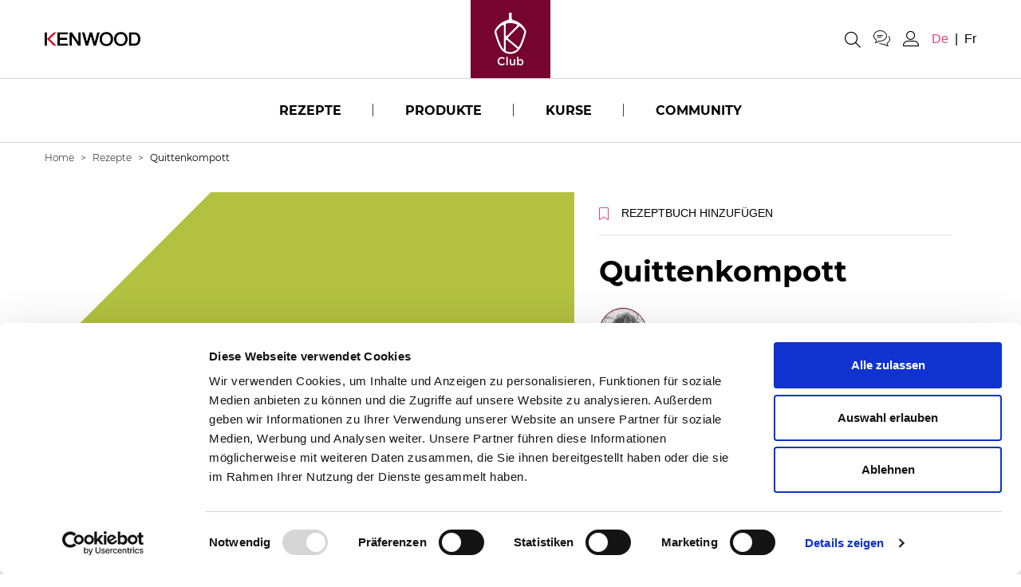

--- FILE ---
content_type: text/html; charset=utf-8
request_url: https://www.kenwoodclub.ch/de/rezepte/quittenkompott
body_size: 8218
content:
<!DOCTYPE html>
<html lang="de">
<head>
  
  <script>window.fandom_analytics_type="google_tag_manager"</script>

  <meta charset="utf-8">

  <title>Quittenkompott | Kenwood Club</title>

  <meta property="og:type" content="website" />
  <meta name="viewport" content="width=device-width, initial-scale=1.0">
  <meta name="google-site-verification" content=""/>
  <meta property="og:title" content="Quittenkompott | Kenwood Club" />
  <meta property="og:description" content="" />
  <meta name="description" content="">
  <meta property="og:image" content="https://d2sj0xby2hzqoy.cloudfront.net/kenwood_swiss/attachments/data/000/004/355/original/open-uri20230907-183859-jrmiu9?1694076288" />
  <link rel="icon" type="image/png" href="https://d2sj0xby2hzqoy.cloudfront.net/kenwood_swiss/attachments/data/000/005/507/original/favicon.ico" />
  <meta property="fb:app_id" content="1707094169593220" />
  <meta property="og:url" content="https://www.kenwoodclub.ch/de/rezepte/quittenkompott" />

  <!-- reCAPTCHA management -->
  <script src="https://www.google.com/recaptcha/enterprise.js?render=6Le97LMpAAAAAFTnwwVC1CdxmKlOfphlhcJuBltJ"></script>

  
  

  

  <meta name="viewport" content="width=device-width, user-scalable=no, initial-scale=1.0, minimum-scale=1.0, maximum-scale=1.0">

  <link rel="alternate" hreflang="de" href="https://www.kenwoodclub.ch/de/rezepte/quittenkompott"/>
<link rel="canonical" href="https://www.kenwoodclub.ch/de/rezepte/quittenkompott">

  

  <style type="text/css">
    [v-cloak] {
      display: none;
    }
    .grecaptcha-badge { 
      display: none;
    }
  </style>

  <!-- GIGYA INTEGRATION -->
  <!-- <script type="text/javascript" src="https://cdns.gigya.com/js/gigya.js?apiKey=&lang=DE"></script> -->

  <!-- load all Font Awesome styles -->
  <link href="https://d2sj0xby2hzqoy.cloudfront.net/commons/fontawesome/v6/css/all.min.css" rel="stylesheet">
  
    <link rel="preload" href="https://d2phbo8t9gkjrk.cloudfront.net/packs/static/src/fonts/Bressay/regular-6529cae3dc6e66dda88b.woff2" as="font" type="font/woff2" crossorigin="anonymous">
    <link rel="preload" href="https://d2phbo8t9gkjrk.cloudfront.net/packs/static/src/fonts/Bressay/italic-69378c8fdbcbd45dbda9.woff2" as="font" type="font/woff2" crossorigin="anonymous">
    <link rel="preload" href="https://d2phbo8t9gkjrk.cloudfront.net/packs/static/src/fonts/Gotham/regular-d2e9638d8de24b1f5439.woff2" as="font" type="font/woff2" crossorigin="anonymous">
    <link rel="preload" href="https://d2phbo8t9gkjrk.cloudfront.net/packs/static/src/fonts/Gotham/bold-3144bdde2df590388104.woff2" as="font" type="font/woff2" crossorigin="anonymous">
    <link rel="preload" href="https://d2phbo8t9gkjrk.cloudfront.net/packs/css/kenwood_swiss_application-7490a651.css" as="style" type="text/css">
  <script src="https://d2phbo8t9gkjrk.cloudfront.net/packs/js/runtime-691ebd10f24331a1e17e.js" defer="defer"></script>
<script src="https://d2phbo8t9gkjrk.cloudfront.net/packs/js/720-6d04f0f87e8a7d03dafd.js" defer="defer"></script>
<script src="https://d2phbo8t9gkjrk.cloudfront.net/packs/js/kenwood_swiss_application-910c3bd59b62b5bc36a2.js" defer="defer"></script>
  <link rel="stylesheet" href="https://d2phbo8t9gkjrk.cloudfront.net/packs/css/720-05539c84.css" />
<link rel="stylesheet" href="https://d2phbo8t9gkjrk.cloudfront.net/packs/css/kenwood_swiss_application-7490a651.css" />

  <meta name="csrf-param" content="authenticity_token" />
<meta name="csrf-token" content="NDLeX2egKMkut2EPKf_h_u-TPt1zwM0X2jnl-0mN4ngzxIjPhb5nn3MuUVK6uMj0lzY3vLNakFJMkq7QLp3eBA" />


  <!-- Google Tag Manager -->
        <script>(function(w,d,s,l,i){w[l]=w[l]||[];w[l].push({'gtm.start': new Date().getTime(),event:'gtm.js'});var f=d.getElementsByTagName(s)[0], j=d.createElement(s),dl=l!='dataLayer'?'&l='+l:'';j.async=true;j.src= 'https://www.googletagmanager.com/gtm.js?id='+i+dl;f.parentNode.insertBefore(j,f); })(window,document,'script','dataLayer','GTM-KG5WPCT');</script>
          <script>dataLayer.push("userId", "LoggedUser");</script>
        <!-- End Google Tag Manager -->
</head>
<body>
  <!-- Google Tag Manager (noscript) -->
        <noscript><iframe src="https://www.googletagmanager.com/ns.html?id=GTM-KG5WPCT" height="0" width="0" style="display:none;visibility:hidden"></iframe></noscript>
        <!-- End Google Tag Manager (noscript) -->
  <div id="vue-root" class="w-limiter" :class="{'navbar-affix': globalState.navbarAffix, 'easyadmin-mode': globalState.easyadminMode}" v-cloak>
    
    <interaction-feedback></interaction-feedback>
    <vue-header :content="header" :opt-container-content="header"></vue-header>

    <breadcrumb></breadcrumb>
    <interaction-favourite-modal v-if="globalState.requiredModals.favourite" :content="globalState.requiredModals.favourite.containerContent" :opt-container-content="globalState.requiredModals.favourite.containerContent"></interaction-favourite-modal>
    <video-popup v-if="globalState.videoPopupContent" :content="globalState.videoPopupContent.content" :opt-container-content="globalState.videoPopupContent.containerContent"></video-popup>

      <component :is="globalState.pageModel.name_to_content['quittenkompott'].layout" :content="globalState.pageModel.name_to_content['quittenkompott']" ></component>


    <!-- Authentication required modal -->
<modal-authentication-required
  :content="globalState.pageModel.layout"
  :optContainerContent="globalState.pageModel.layout"
></modal-authentication-required>
<!-- End authentication required modal -->

<!-- User contents required modal -->
<modal-user-contents-required
  :content="globalState.pageModel.layout.modal_user_contents_required || {}"
  :optContainerContent="globalState.pageModel.layout"
></modal-user-contents-required>
<!-- End user contents required modal -->

<!-- User group required modal -->
<modal-user-group-required></modal-user-group-required>
<!-- End user group required modal -->

<modal-confirm-interaction-vote-list></modal-confirm-interaction-vote-list>

<modal-profiler
  v-if="globalState.pageModel.layout.content.modal_profiler"
  :content="{title: globalState.pageModel.layout.content.modal_profiler}"
  :opt-container-content="globalState.pageModel.layout"
></modal-profiler>

<modal-form 
  v-if="globalState.pageModel.layout.content.modal_ask"
  :content="globalState.pageModel.layout.content.modal_ask"
  :opt-container-content="globalState.pageModel.layout">
</modal-form>

<modal-course-unsubscribe></modal-course-unsubscribe>


    
    <ie-banner></ie-banner>
    <vue-footer :content="globalState.pageModel.layout.footer" v-if="globalState.pageModel.layout.footer"></vue-footer>
  </div>
  <noscript>
    Javascript is disabled on your browser. Please enable JavaScript or upgrade to a Javascript -capable browser to use this site.
  </noscript>
  <script type="text/javascript">
  window.loadModel = function() {
    window.globalState.pageModel = {"seo":{"html_tags":{"$id":2,"body_start":"\u003c!-- Google Tag Manager (noscript) --\u003e\n        \u003cnoscript\u003e\u003ciframe src=\"https://www.googletagmanager.com/ns.html?id=GTM-KG5WPCT\" height=\"0\" width=\"0\" style=\"display:none;visibility:hidden\"\u003e\u003c/iframe\u003e\u003c/noscript\u003e\n        \u003c!-- End Google Tag Manager (noscript) --\u003e","head_end":"\u003c!-- Google Tag Manager --\u003e\n        \u003cscript\u003e(function(w,d,s,l,i){w[l]=w[l]||[];w[l].push({'gtm.start': new Date().getTime(),event:'gtm.js'});var f=d.getElementsByTagName(s)[0], j=d.createElement(s),dl=l!='dataLayer'?'\u0026l='+l:'';j.async=true;j.src= 'https://www.googletagmanager.com/gtm.js?id='+i+dl;f.parentNode.insertBefore(j,f); })(window,document,'script','dataLayer','GTM-KG5WPCT');\u003c/script\u003e\n          \u003cscript\u003edataLayer.push(\"userId\", \"LoggedUser\");\u003c/script\u003e\n        \u003c!-- End Google Tag Manager --\u003e"},"fandom_analytics_type":"google_tag_manager","twitter_site":null,"title":"Quittenkompott | Kenwood Club","description":"","image":"https://d2sj0xby2hzqoy.cloudfront.net/kenwood_swiss/attachments/data/000/004/355/original/open-uri20230907-183859-jrmiu9?1694076288","url":"/de/rezepte/quittenkompott","google_site_verification":null,"favicon":"https://d2sj0xby2hzqoy.cloudfront.net/kenwood_swiss/attachments/data/000/005/507/original/favicon.ico"},"user":{"anonymous":true},"name_to_content":{"quittenkompott":{"published":"2019-04-03","title":"Quittenkompott","thumbnail":{"type":"Attachment","url":"https://d2sj0xby2hzqoy.cloudfront.net/kenwood_swiss/attachments/data/000/004/355/original/open-uri20230907-183859-jrmiu9?1694076288","alt":"Quittenkompott"},"info":{"$id":2,"quantity":"6"},"time":{"$id":1,"cooking_time":20,"resting_time":0,"preparation_time":20},"interactions":{"$id":12,"favourite":{"$id":13,"repeatable":true,"interaction":{"id":14,"type":"Favourite"}},"share":{"$id":15,"repeatable":true,"interaction":{"id":16,"type":"Share"},"providers":"facebook,twitter,whatsapp,link"},"like":{"$id":17,"repeatable":true,"interaction":{"id":18,"type":"Like"}}},"steps":[{"$id":40,"description":"Die Quitten schälen, vierteln, Kerngehäuse entfernen und Quitten in den Würfelschneider geben."},{"$id":41,"description":"Dann den Weißwein mit der aufgeschnittenen Vanilleschote, den Agavendicksaft und Rosmarin in der Rührschüssel aufkochen. Zitronensaft und die gewürfelten Quitten dazugeben und für ca. 15 Minuten weich kochen."}],"ingredient_boxes":[{"$id":42,"ingredients":[{"$id":43,"quantity":"3 St","ingredient_str":"Quitten"},{"$id":44,"quantity":"1 St","ingredient_str":"Vanille"},{"$id":45,"quantity":"145 ml","ingredient_str":"Weißwein (trocken)"},{"$id":46,"quantity":"3 El","ingredient_str":"Agavendicksaft"},{"$id":47,"quantity":"1 Zweig","ingredient_str":"Rosmarin"},{"$id":48,"quantity":"40 ml","ingredient_str":"Zitronensaft"}]}],"id":728,"name":"quittenkompott","activated_at":"2019-04-03T22:59:38.000Z","deactivated_at":null,"version":12,"layout":"page-recipe","parent_names":["accessory-continuous-slicer-grater-kax400pl","accessory-heatshield","courses-desserts","de","product-cooking-chef-gourmet","product-cooking-chef-xl","recipes"],"decorators":{"default":"recipes","accessory":["accessory-heatshield","accessory-continuous-slicer-grater-kax400pl"],"product":["product-cooking-chef-gourmet","product-cooking-chef-xl"]},"owned_by":46389,"breadcrumb_class":"default","canonical":{"de":"https://www.kenwoodclub.ch/de/rezepte/quittenkompott"},"slug":"/rezepte/quittenkompott"}},"name_to_content_user_info":{"quittenkompott":{"id":728,"id_to_interaction":{"14":{"interaction_type":"Favourite","user_interaction":null,"deferred":null,"prevent_fresh_data":null},"16":{"interaction_type":"Share","user_interaction":null,"deferred":null,"prevent_fresh_data":null},"18":{"interaction_type":"Like","user_interaction":null,"deferred":null,"prevent_fresh_data":null,"likes_info":{"number_of_likes":1}}}}},"name_to_content_authorization":{},"id_to_user":{"46389":{"id":46389,"first_name":"Christian","last_name":"Senff","username":"Christian Senff","avatar":{"type":"Attachment","url":"https://d2sj0xby2hzqoy.cloudfront.net/kenwood_swiss/attachments/data/000/003/073/original/christian-senff-icon.jpg","alt":""}}},"aux":{"g_maps":{"api_key":null},"d_id":{"api_key":null},"recaptcha_enterprise":"6Le97LMpAAAAAFTnwwVC1CdxmKlOfphlhcJuBltJ","authentications":{"facebook":{"app_id":1707094169593220},"google_oauth2":{"app_id":"694778332880-ner8jp6i4gkll6fkaafm7kusrm8tb1al.apps.googleusercontent.com"}}},"authentications":{"google":true,"facebook":true},"context_path":"/de","tenant":{"id":"kenwood_swiss","s3_base_url":"https://d2sj0xby2hzqoy.cloudfront.net"},"context":{"map":{"device":"web","lang":"de"},"path":"/de","key_to_value_to_slug":{"device":{"app":"app","web":""}},"url_scheme":"https","content_map":{"lang":{"filtering":true,"id":16,"name":"de","activated_at":"2023-03-10T15:53:37.000Z","deactivated_at":null,"version":1015}},"filtering_content_map":{"lang":{"filtering":true,"id":16,"name":"de","activated_at":"2023-03-10T15:53:37.000Z","deactivated_at":null,"version":1015}},"available_langs":["de","fr"]},"decorators":{"default":{"recipes":{"layout":"grid-with-filters","title":"Rezepte","aspect_ratio_class":"ar-auto","set":"3","children_layout":"tile-recipe","limit":16,"header":{"$id":1,"centered_column":false,"text_align":"left"},"default_image":{"type":"Attachment","url":"https://d2sj0xby2hzqoy.cloudfront.net/kenwood_swiss/attachments/data/000/000/008/original/triangolo-verde.png?1678467237","alt":"Rezepte"},"title_tag":"h1","inherent_title":"Siehe auch","filters":{"$id":2,"layout":"shared-content","content":"category-filter-recipes"},"enable_ordering":true,"id":22,"name":"recipes","activated_at":"2022-12-13T16:34:51.000Z","deactivated_at":null,"version":48,"breadcrumb_class":"default","canonical":{},"slug":null}},"label":{},"product":{"product-cooking-chef-xl":{"title":"Cooking Chef XL","url":{"type":"Link","url":"https://www.kenwoodworld.com/de-ch/promo/cooking-chef-xl"},"thumbnail":{"type":"Attachment","url":"https://d2sj0xby2hzqoy.cloudfront.net/kenwood_swiss/attachments/data/000/003/099/original/open-uri20201001-2110-d7x9k4?1689164646","alt":"Cooking Chef XL"},"id":1414,"name":"product-cooking-chef-xl","activated_at":"2023-05-29T12:48:42.765Z","deactivated_at":null,"version":18,"breadcrumb_class":"default","canonical":{},"slug":"/product-cooking-chef-xl"},"product-cooking-chef-gourmet":{"title":"Cooking Chef Gourmet","description":"Die Küchenmaschine, in deren Schüssel Sie kochen und braten können. Stellen Sie sich die Schüssel als Kochtopf vor, der sich selbst umrühren und ein präzise Temperatur halten kann.","sku":"0W20011280","thumbnail":{"type":"Attachment","url":"https://d2sj0xby2hzqoy.cloudfront.net/kenwood_swiss/attachments/data/000/003/086/original/4.cooking-chef-gourmet.jpg?1689164634","alt":"Cooking Chef Gourmet"},"id":1416,"name":"product-cooking-chef-gourmet","activated_at":"2023-05-29T12:48:43.042Z","deactivated_at":null,"version":22,"breadcrumb_class":"default","canonical":{},"slug":"/cooking-chef-gourmet"}},"accessory":{"accessory-heatshield":{"title":"Hitzeschild","thumbnail":{"type":"Attachment","url":"https://d2sj0xby2hzqoy.cloudfront.net/kenwood_swiss/attachments/data/000/003/120/original/chef-product_0208_12_heatshield_v2.jpg?1689164666","alt":"Hitzeschild"},"id":1447,"name":"accessory-heatshield","activated_at":"2023-05-29T12:56:43.388Z","deactivated_at":null,"version":9,"breadcrumb_class":"default","canonical":{},"slug":"/accessory-heatshield"},"accessory-continuous-slicer-grater-kax400pl":{"title":"Würfelschneider KAX400PL","description":"Bequemes und schnelles Würfeln von Obst und Gemüse sowie von Kartoffeln, Käse und Schinken in gleichmässig grosse Würfel.","url":{"type":"MultiLangLink","url":"https://www.kenwoodworld.com/de-ch/wuerfelschneideraufsatz-kax400pl/p/KAX400PL","new_tab":true},"thumbnail":{"type":"Attachment","url":"https://d2sj0xby2hzqoy.cloudfront.net/kenwood_swiss/attachments/data/000/003/174/original/continuous-slicer-grater-kax400pl.webp","alt":"Würfelschneider KAX400PL"},"id":1456,"name":"accessory-continuous-slicer-grater-kax400pl","activated_at":"2023-05-29T12:56:51.642Z","deactivated_at":null,"version":14,"breadcrumb_class":"default","canonical":{},"slug":"/accessory-continuous-slicer-grater-kax400pl"}},"ingredient":{}},"langs":["de","fr"],"stripeConfig":{"defaultBusinessName":"","publicKeys":[]},"constants":{"INTERACTION_TYPES":{"BASE":"Base","CHECK":"Check","COMMENT":"Comment","DOWNLOAD":"Download","EVALUATE":"Evaluate","VOTE":"Vote","FAVOURITE":"Favourite","INSTANTWIN":"InstantWin","INTERACTIONWITHANSWERBEHAVIOR":"InteractionWithAnswerBehavior","INVITEDFRIEND":"InvitedFriend","INVITERFRIEND":"InviterFriend","LIKE":"Like","PIN":"Pin","PLAY":"Play","PLAYTHIRDQUARTILE":"PlayThirdQuartile","RANDOM":"Random","REGISTRATION":"Registration","SHARE":"Share","TEST":"Test","TRIVIA":"Trivia","VERSUS":"Versus","VOTELIST":"VoteList","WILDCARD":"Wildcard","SUBMIT":"Submit"}},"store":{},"layout":{"content":{"seo":{"$id":1,"favicon":{"type":"Attachment","url":"https://d2sj0xby2hzqoy.cloudfront.net/kenwood_swiss/attachments/data/000/005/507/original/favicon.ico","alt":""},"image":{"type":"Attachment","url":"https://d2sj0xby2hzqoy.cloudfront.net/kenwood_swiss/attachments/data/000/005/926/original/kenwoodclub-seo.jpg","alt":""},"title_postfix":"Kenwood Club","html_tags":{"$id":2,"body_start":"\u003c!-- Google Tag Manager (noscript) --\u003e\n        \u003cnoscript\u003e\u003ciframe src=\"https://www.googletagmanager.com/ns.html?id=GTM-KG5WPCT\" height=\"0\" width=\"0\" style=\"display:none;visibility:hidden\"\u003e\u003c/iframe\u003e\u003c/noscript\u003e\n        \u003c!-- End Google Tag Manager (noscript) --\u003e","head_end":"\u003c!-- Google Tag Manager --\u003e\n        \u003cscript\u003e(function(w,d,s,l,i){w[l]=w[l]||[];w[l].push({'gtm.start': new Date().getTime(),event:'gtm.js'});var f=d.getElementsByTagName(s)[0], j=d.createElement(s),dl=l!='dataLayer'?'\u0026l='+l:'';j.async=true;j.src= 'https://www.googletagmanager.com/gtm.js?id='+i+dl;f.parentNode.insertBefore(j,f); })(window,document,'script','dataLayer','GTM-KG5WPCT');\u003c/script\u003e\n          \u003cscript\u003edataLayer.push(\"userId\", \"LoggedUser\");\u003c/script\u003e\n        \u003c!-- End Google Tag Manager --\u003e"},"fandom_analytics_type":"google_tag_manager"},"id":7,"name":"layout","activated_at":"2023-03-07T13:42:33.529Z","deactivated_at":null,"version":887,"layout":"default","parent_names":["de","fr"],"decorators":{},"has_more_children":false,"breadcrumb_class":"default","children":["footer","header"],"canonical":{},"slug":null},"footer":{"social_icons":[{"$id":1,"icon":"fab fa-facebook","url":{"type":"MultiLangLink","url":"https://www.facebook.com/KenwoodSwitzerland/?utm_source=kenwoodclub\u0026utm_medium=club\u0026utm_campaign=ch_20201109_shoplink","new_tab":true}},{"$id":2,"icon":"fab fa-instagram","url":{"type":"MultiLangLink","url":"https://www.instagram.com/kenwoodswitzerland/?utm_source=kenwoodclub\u0026utm_medium=club\u0026utm_campaign=ch_20201109_shoplink","new_tab":true}},{"$id":3,"icon":"fab fa-youtube","url":{"type":"MultiLangLink","url":"https://www.youtube.com/c/kenwood","new_tab":true}}],"disclaimer":"Copyright 2024 Kenwood","menu":[{"$id":6,"url":{"type":"ContentLink","url":"/de/datenschutzrichtlinie","content":"page-privacy-policy","title":"Datenschutz"}},{"$id":7,"url":{"type":"ContentLink","url":"/de/nutzungsbedingungen","content":"page-conditions-of-use","title":"Nutzungsbedingungen"}},{"$id":8,"url":{"type":"MultiLangLink","url":"https://www.kenwoodworld.com/de-ch/richtlinien-zur-nutzung-von-cookies","title":"Cookie Policy","new_tab":true}},{"$id":11,"url":{"type":"ContentLink","url":"/de/cookie-policy-consent","content":"page-cookie-policy-tool","title":"Cookie-Präferenzen"}},{"$id":10,"url":{"type":"ContentLink","url":"/de/about-us-de-ch","content":"page-about-us","title":"Über Kenwood"}},{"$id":9,"url":{"type":"ContentLink","url":"/de/impressum","content":"page-impressum","title":"Impressum"}}],"menu_bk":[{"$id":5,"url":{"type":"ContentLink","url":"#","content":"page-kenwood-club-vorteile","title":"Club Vorteile"}}],"id":19,"name":"footer","activated_at":"2022-06-24T14:58:44.000Z","deactivated_at":null,"version":64,"layout":"default","parent_names":["de","fr","layout"],"decorators":{},"has_more_children":false,"breadcrumb_class":"default","canonical":{},"slug":null},"header":{"logo":{"type":"Attachment","url":"https://d2sj0xby2hzqoy.cloudfront.net/kenwood_swiss/attachments/data/000/005/960/original/k_logo.svg","alt":""},"social_icons":[{"$id":76,"url":{"type":"MultiLangLink","url":"/de","new_tab":true},"icon":"fa-instagram"},{"$id":77,"url":{"type":"MultiLangLink","url":"/de","new_tab":true},"icon":"fa-facebook-f"},{"$id":78,"url":{"type":"MultiLangLink","url":"/de","new_tab":true},"icon":"fa-youtube"}],"menu":[{"$id":79,"url":{"type":"ContentLink","url":"/de/rezepte","content":"page-recipes","title":"Rezepte"},"menu":[{"$id":80,"title":"Essen","menu":[{"$id":81,"url":{"type":"ContentLink","url":"/de/rezepte/backen","content":"page-courses-backen","title":"Backen"}},{"$id":82,"url":{"type":"ContentLink","url":"/de/rezepte/brot","content":"page-courses-bread","title":"Brot"}},{"$id":83,"url":{"type":"ContentLink","url":"/de/rezepte/fruehstueck","content":"page-courses-breakfast","title":"Frühstück"}},{"$id":84,"url":{"type":"ContentLink","url":"/de/rezepte/vorspeisen","content":"page-courses-starters","title":"Vorspeisen"}},{"$id":85,"url":{"type":"ContentLink","url":"/de/rezepte/hauptgaenge","content":"page-courses-main-courses","title":"Hauptgänge"},"font_icon":"main-courses"},{"$id":86,"url":{"type":"ContentLink","url":"/de/rezepte/nachspeisen","content":"page-courses-nachspeisen","title":"Nachspeisen"},"font_icon":"dessert"},{"$id":87,"url":{"type":"ContentLink","url":"/de/rezepte/beilagen","content":"page-courses-sides","title":"Beilagen"},"font_icon":"sides"},{"$id":88,"url":{"type":"ContentLink","url":"/de/rezepte/getraenke","content":"page-courses-getraenke","title":"Getränke"},"font_icon":"drink"},{"$id":89,"url":{"type":"ContentLink","url":"/de/rezepte/spezialitaeten","content":"page-courses-spezialitaeten","title":"Spezialitäten"},"font_icon":"international"}]},{"$id":90,"title":"Rezeptesammlungen","menu":[{"$id":91,"url":{"type":"ContentLink","url":"/de/rezepte/rezeptesammlungen/sommerrezepte","content":"page-special-sommerrezepte","title":"Sommerrezepte"}},{"$id":92,"url":{"type":"ContentLink","url":"/de/rezepte/rezeptesammlungen/grillieren","content":"page-special-grillieren","title":"Grillieren"}},{"$id":93,"url":{"type":"ContentLink","url":"/de/rezepte/rezeptesammlungen/vegane-leckereien","content":"page-special-vegane-leckereien","title":"Vegane Leckereien"}},{"$id":125,"url":{"type":"ContentLink","url":"/de/rezepte/rezeptesammlungen","content":"page-special-collections","title":"Rezeptesammlungen"}}]},{"$id":130,"menu":[{"$id":131,"url":{"type":"ContentLink","url":"/de/rezepte/rezeptesammlungen/brotrezepte","content":"page-special-brotrezepte","title":"7 leckere Brotrezepte"}},{"$id":132,"url":{"type":"ContentLink","url":"/de/rezepte/rezeptesammlungen/august-rezepte","content":"page-special-august-rezepte","title":"1. August Rezepte"}},{"$id":133,"url":{"type":"ContentLink","url":"/de/rezepte/rezeptesammlungen/rezepte-fuer-die-beerensaison","content":"page-special-rezepte-fuer-die-beerensaison","title":"Rezepte für die Beerensaison"}},{"$id":134,"url":{"type":"ContentLink","url":"/de/rezepte/rezeptesammlungen/zubehor-vorgestellt","content":"page-special-zubehor-vorgestellt","title":"Zubehör vorgestellt"}},{"$id":135,"url":{"type":"ContentLink","url":"/de/rezepte/rezeptesammlungen/around-the-world","content":"page-special-around-the-world","title":"Kulinarische Weltreise"}},{"$id":136,"url":{"type":"ContentLink","url":"/de/rezepte/rezeptesammlungen/tag-am-see","content":"page-special-tag-am-see","title":"Tag am See"}},{"$id":137,"url":{"type":"ContentLink","url":"/de/rezepte/rezeptesammlungen/breakfast-brunch","content":"page-special-ideen-fuer-den-brunch","title":"Ideen für den Brunch"}},{"$id":138,"url":{"type":"ContentLink","url":"/de/rezepte/rezeptesammlungen/meatless-mondays","content":"page-vegetarische-rezepte","title":"Vegetarische Rezepte"}},{"$id":139,"url":{"type":"ContentLink","url":"/de/rezepte/rezeptesammlungen/vibrant-spring-dishes","content":"page-special-fruehlingsrezepte","title":"Frühlingsrezepte"}},{"$id":140,"url":{"type":"ContentLink","url":"/de/rezepte/rezeptesammlungen/suppen-rezepte","content":"page-special-suppen-rezepte","title":"Suppen-Rezepte"}},{"$id":141,"url":{"type":"ContentLink","url":"/de/rezepte/rezeptesammlungen/brot-mit-auftstrich","content":"page-special-brot-mit-auftstrich","title":"Brot mit Auftstrich"}},{"$id":142,"url":{"type":"ContentLink","url":"/de/rezepte/rezeptesammlungen/zopf-rezepte","content":"page-special-zopf-rezepte","title":"Zopf Rezepte"}},{"$id":143,"url":{"type":"ContentLink","url":"/de/rezepte/rezeptesammlungen/pumpkin-recipes","content":"page-special-pumpkin-recipes","title":"Kürbis Rezepte"}}]}],"color":"pink","max_width":"450px"},{"$id":94,"url":{"type":"ContentLink","url":"/de/produkte","content":"page-products","title":"Produkte"},"menu":[{"$id":95,"menu":[{"$id":96,"url":{"type":"ContentLink","url":"/de/produkte","content":"page-products","title":"Küchenhelfer"},"font_icon":"product"},{"$id":97,"url":{"type":"ContentLink","url":"/de/zubehore","content":"page-accessories","title":"Zubehör"}},{"$id":98,"url":{"type":"ContentLink","url":"/de/kochbuch","content":"page-cookbook","title":"Rezeptbuch"}},{"$id":99,"url":{"type":"MultiLangLink","url":"https://www.kenwoodworld.com/de-ch/contact-us","title":"Live Beratung","new_tab":true}},{"$id":100,"url":{"type":"MultiLangLink","url":"https://www.kenwoodworld.com/de-ch/produkte","title":"Onlineshop","new_tab":true}}]}],"color":"pink","max_width":"200px"},{"$id":101,"url":{"type":"ContentLink","url":"/de/kurse","content":"page-courses","title":"Kurse"},"color":"pink","max_width":"400px"},{"$id":104,"url":{"type":"ContentLink","url":"/de/community","content":"page-community","title":"Community"},"color":"pink","max_width":"400px"}],"profile_menu":[{"$id":109,"url":{"type":"ContentLink","url":"/de/users/bearbeiten","content":"profile-edit","title":"Mein profil","no_follow":true}},{"$id":110,"url":{"type":"ContentLink","url":"/de/users/meine-rezepte","content":"profile-my-recipe","title":"Meine rezepte","no_follow":true}},{"$id":111,"url":{"type":"Link","url":"/de/users/sign_out","title":"logout","no_follow":true}}],"menu_bk":[{"$id":112,"url":{"type":"ContentLink","url":"#","title":"KOOPERATIONEN"},"color":"pink","menu":[{"$id":113,"menu":[{"$id":114,"url":{"type":"ContentLink","url":"#","content":"page-cooperation-axel-schmitt","title":"Axel Schmitt auf Kenwood"}},{"$id":115,"url":{"type":"ContentLink","url":"#","content":"page-cooperation-7hauben","title":"7hauben"}},{"$id":116,"url":{"type":"ContentLink","url":"#","content":"page-cooperation-wildbakers","title":"Wildbakers"}},{"$id":117,"url":{"type":"ContentLink","url":"#","content":"page-cooperation-marcel-paa","title":"Marcel Paa"}}]}]},{"$id":118,"url":{"type":"ContentLink","url":"#","content":"page-product-highlights"},"color":"puke-yellow"},{"$id":119,"url":{"type":"Link","url":"https://configura.kenwoodclub.it"},"matching_name":"page-education","color":"lemon-grass"},{"$id":120,"url":{"type":"MultiLangLink","url":"/de"},"matching_name":"page-pizza-hub","color":"pure-red"}],"search_result_url":{"type":"Link","url":"/de/suchen"},"support":{"type":"ContentLink","url":"/de/help-center","content":"page-kontakt","title":"Kontakt"},"mobile_highlights":[{"$id":122,"url":{"type":"ContentLink","url":"/de/rezepte","content":"page-recipes","title":"Rezepte"},"color":"pink"},{"$id":123,"url":{"type":"ContentLink","url":"/de/produkte","content":"page-products","title":"Produkte"},"color":"pink"},{"$id":124,"url":{"type":"ContentLink","url":"/de/kurse","content":"page-courses","title":"Kurse"},"color":"pink"}],"kenwood_logo":{"type":"Attachment","url":"https://d2sj0xby2hzqoy.cloudfront.net/kenwood_swiss/attachments/data/000/005/959/original/kenwood_name.png","alt":""},"id":13,"name":"header","activated_at":"2019-05-21T08:33:52.000Z","deactivated_at":null,"version":983,"layout":"default","parent_names":["de","fr","layout"],"decorators":{},"has_more_children":false,"breadcrumb_class":"default","canonical":{},"slug":null}},"main_content_name":"quittenkompott","breadcrumb":[{"title":"Rezepte","activated_at":"2022-06-22T08:11:53.000Z","id":15,"name":"page-recipes","deactivated_at":null,"version":431,"breadcrumb_class":"default","canonical":{},"slug":"/rezepte"},{"title":"Rezepte","activated_at":"2022-12-13T16:34:51.000Z","id":22,"name":"recipes","deactivated_at":null,"version":48,"breadcrumb_class":"default","canonical":{},"slug":null}],"anonymous_user":{"id":1,"first_name":"Kenwood","last_name":"Community","username":"anonymous@shado.tv"}};
    window.globalState.lang = "de";
    window.globalState.navbarAffix = false;
  };
  window.mountPage = function() {
  };

  window.startTrackingEvents = function() {
  };
</script>

<!-- schema.org snippets -->
<script type="application/ld+json">{"@context":"https://schema.org","@type":"Organization","name":null,"url":"https://www.kenwoodclub.ch","logo":"https://d2sj0xby2hzqoy.cloudfront.net/kenwood_swiss/attachments/data/000/005/960/original/k_logo.svg"}</script>
<script type="application/ld+json">{"@context":"https://schema.org","@type":"WebSite","url":"https://www.kenwoodclub.ch","potentialAction":[{"@type":"SearchAction","target":"https://www.kenwoodclub.ch/de/suchen?filters=%7B%22searchText%22:%22{search_term_string}%22%7D","query-input":"required name=search_term_string"}]}</script>
<script type="application/ld+json">{"@context":"http://schema.org","@type":"BreadcrumbList","itemListElement":[{"@type":"ListItem","position":1,"item":{"name":"Rezepte","@id":"https://www.kenwoodclub.ch/de/rezepte"}},{"@type":"ListItem","position":2,"item":{"name":"Quittenkompott","@id":"https://www.kenwoodclub.ch/de/rezepte/quittenkompott"}}]}</script>
<script type="application/ld+json">{"@context":"https://schema.org","@type":"Recipe","name":"Quittenkompott","image":"https://d2sj0xby2hzqoy.cloudfront.net/kenwood_swiss/attachments/data/000/004/355/original/open-uri20230907-183859-jrmiu9?1694076288","datePublished":"2019-04-03","recipeCategory":null,"description":null,"recipeYield":"6","prepTime":"PT0M","cookTime":"PT0M","totalTime":"PT0M","recipeIngredient":["3 St Quitten","1 St Vanille","145 ml Weißwein (trocken)","3 El Agavendicksaft","1 Zweig Rosmarin","40 ml Zitronensaft"],"recipeInstructions":["Die Quitten schälen, vierteln, Kerngehäuse entfernen und Quitten in den Würfelschneider geben.","Dann den Weißwein mit der aufgeschnittenen Vanilleschote, den Agavendicksaft und Rosmarin in der Rührschüssel aufkochen. Zitronensaft und die gewürfelten Quitten dazugeben und für ca. 15 Minuten weich kochen."],"author":{"@type":"Organization","name":"Kenwood Club"}}</script>

  
  
</body>
</html>


--- FILE ---
content_type: text/html; charset=utf-8
request_url: https://www.google.com/recaptcha/enterprise/anchor?ar=1&k=6Le97LMpAAAAAFTnwwVC1CdxmKlOfphlhcJuBltJ&co=aHR0cHM6Ly93d3cua2Vud29vZGNsdWIuY2g6NDQz&hl=en&v=PoyoqOPhxBO7pBk68S4YbpHZ&size=invisible&anchor-ms=20000&execute-ms=30000&cb=j6jabzx3k8xh
body_size: 48837
content:
<!DOCTYPE HTML><html dir="ltr" lang="en"><head><meta http-equiv="Content-Type" content="text/html; charset=UTF-8">
<meta http-equiv="X-UA-Compatible" content="IE=edge">
<title>reCAPTCHA</title>
<style type="text/css">
/* cyrillic-ext */
@font-face {
  font-family: 'Roboto';
  font-style: normal;
  font-weight: 400;
  font-stretch: 100%;
  src: url(//fonts.gstatic.com/s/roboto/v48/KFO7CnqEu92Fr1ME7kSn66aGLdTylUAMa3GUBHMdazTgWw.woff2) format('woff2');
  unicode-range: U+0460-052F, U+1C80-1C8A, U+20B4, U+2DE0-2DFF, U+A640-A69F, U+FE2E-FE2F;
}
/* cyrillic */
@font-face {
  font-family: 'Roboto';
  font-style: normal;
  font-weight: 400;
  font-stretch: 100%;
  src: url(//fonts.gstatic.com/s/roboto/v48/KFO7CnqEu92Fr1ME7kSn66aGLdTylUAMa3iUBHMdazTgWw.woff2) format('woff2');
  unicode-range: U+0301, U+0400-045F, U+0490-0491, U+04B0-04B1, U+2116;
}
/* greek-ext */
@font-face {
  font-family: 'Roboto';
  font-style: normal;
  font-weight: 400;
  font-stretch: 100%;
  src: url(//fonts.gstatic.com/s/roboto/v48/KFO7CnqEu92Fr1ME7kSn66aGLdTylUAMa3CUBHMdazTgWw.woff2) format('woff2');
  unicode-range: U+1F00-1FFF;
}
/* greek */
@font-face {
  font-family: 'Roboto';
  font-style: normal;
  font-weight: 400;
  font-stretch: 100%;
  src: url(//fonts.gstatic.com/s/roboto/v48/KFO7CnqEu92Fr1ME7kSn66aGLdTylUAMa3-UBHMdazTgWw.woff2) format('woff2');
  unicode-range: U+0370-0377, U+037A-037F, U+0384-038A, U+038C, U+038E-03A1, U+03A3-03FF;
}
/* math */
@font-face {
  font-family: 'Roboto';
  font-style: normal;
  font-weight: 400;
  font-stretch: 100%;
  src: url(//fonts.gstatic.com/s/roboto/v48/KFO7CnqEu92Fr1ME7kSn66aGLdTylUAMawCUBHMdazTgWw.woff2) format('woff2');
  unicode-range: U+0302-0303, U+0305, U+0307-0308, U+0310, U+0312, U+0315, U+031A, U+0326-0327, U+032C, U+032F-0330, U+0332-0333, U+0338, U+033A, U+0346, U+034D, U+0391-03A1, U+03A3-03A9, U+03B1-03C9, U+03D1, U+03D5-03D6, U+03F0-03F1, U+03F4-03F5, U+2016-2017, U+2034-2038, U+203C, U+2040, U+2043, U+2047, U+2050, U+2057, U+205F, U+2070-2071, U+2074-208E, U+2090-209C, U+20D0-20DC, U+20E1, U+20E5-20EF, U+2100-2112, U+2114-2115, U+2117-2121, U+2123-214F, U+2190, U+2192, U+2194-21AE, U+21B0-21E5, U+21F1-21F2, U+21F4-2211, U+2213-2214, U+2216-22FF, U+2308-230B, U+2310, U+2319, U+231C-2321, U+2336-237A, U+237C, U+2395, U+239B-23B7, U+23D0, U+23DC-23E1, U+2474-2475, U+25AF, U+25B3, U+25B7, U+25BD, U+25C1, U+25CA, U+25CC, U+25FB, U+266D-266F, U+27C0-27FF, U+2900-2AFF, U+2B0E-2B11, U+2B30-2B4C, U+2BFE, U+3030, U+FF5B, U+FF5D, U+1D400-1D7FF, U+1EE00-1EEFF;
}
/* symbols */
@font-face {
  font-family: 'Roboto';
  font-style: normal;
  font-weight: 400;
  font-stretch: 100%;
  src: url(//fonts.gstatic.com/s/roboto/v48/KFO7CnqEu92Fr1ME7kSn66aGLdTylUAMaxKUBHMdazTgWw.woff2) format('woff2');
  unicode-range: U+0001-000C, U+000E-001F, U+007F-009F, U+20DD-20E0, U+20E2-20E4, U+2150-218F, U+2190, U+2192, U+2194-2199, U+21AF, U+21E6-21F0, U+21F3, U+2218-2219, U+2299, U+22C4-22C6, U+2300-243F, U+2440-244A, U+2460-24FF, U+25A0-27BF, U+2800-28FF, U+2921-2922, U+2981, U+29BF, U+29EB, U+2B00-2BFF, U+4DC0-4DFF, U+FFF9-FFFB, U+10140-1018E, U+10190-1019C, U+101A0, U+101D0-101FD, U+102E0-102FB, U+10E60-10E7E, U+1D2C0-1D2D3, U+1D2E0-1D37F, U+1F000-1F0FF, U+1F100-1F1AD, U+1F1E6-1F1FF, U+1F30D-1F30F, U+1F315, U+1F31C, U+1F31E, U+1F320-1F32C, U+1F336, U+1F378, U+1F37D, U+1F382, U+1F393-1F39F, U+1F3A7-1F3A8, U+1F3AC-1F3AF, U+1F3C2, U+1F3C4-1F3C6, U+1F3CA-1F3CE, U+1F3D4-1F3E0, U+1F3ED, U+1F3F1-1F3F3, U+1F3F5-1F3F7, U+1F408, U+1F415, U+1F41F, U+1F426, U+1F43F, U+1F441-1F442, U+1F444, U+1F446-1F449, U+1F44C-1F44E, U+1F453, U+1F46A, U+1F47D, U+1F4A3, U+1F4B0, U+1F4B3, U+1F4B9, U+1F4BB, U+1F4BF, U+1F4C8-1F4CB, U+1F4D6, U+1F4DA, U+1F4DF, U+1F4E3-1F4E6, U+1F4EA-1F4ED, U+1F4F7, U+1F4F9-1F4FB, U+1F4FD-1F4FE, U+1F503, U+1F507-1F50B, U+1F50D, U+1F512-1F513, U+1F53E-1F54A, U+1F54F-1F5FA, U+1F610, U+1F650-1F67F, U+1F687, U+1F68D, U+1F691, U+1F694, U+1F698, U+1F6AD, U+1F6B2, U+1F6B9-1F6BA, U+1F6BC, U+1F6C6-1F6CF, U+1F6D3-1F6D7, U+1F6E0-1F6EA, U+1F6F0-1F6F3, U+1F6F7-1F6FC, U+1F700-1F7FF, U+1F800-1F80B, U+1F810-1F847, U+1F850-1F859, U+1F860-1F887, U+1F890-1F8AD, U+1F8B0-1F8BB, U+1F8C0-1F8C1, U+1F900-1F90B, U+1F93B, U+1F946, U+1F984, U+1F996, U+1F9E9, U+1FA00-1FA6F, U+1FA70-1FA7C, U+1FA80-1FA89, U+1FA8F-1FAC6, U+1FACE-1FADC, U+1FADF-1FAE9, U+1FAF0-1FAF8, U+1FB00-1FBFF;
}
/* vietnamese */
@font-face {
  font-family: 'Roboto';
  font-style: normal;
  font-weight: 400;
  font-stretch: 100%;
  src: url(//fonts.gstatic.com/s/roboto/v48/KFO7CnqEu92Fr1ME7kSn66aGLdTylUAMa3OUBHMdazTgWw.woff2) format('woff2');
  unicode-range: U+0102-0103, U+0110-0111, U+0128-0129, U+0168-0169, U+01A0-01A1, U+01AF-01B0, U+0300-0301, U+0303-0304, U+0308-0309, U+0323, U+0329, U+1EA0-1EF9, U+20AB;
}
/* latin-ext */
@font-face {
  font-family: 'Roboto';
  font-style: normal;
  font-weight: 400;
  font-stretch: 100%;
  src: url(//fonts.gstatic.com/s/roboto/v48/KFO7CnqEu92Fr1ME7kSn66aGLdTylUAMa3KUBHMdazTgWw.woff2) format('woff2');
  unicode-range: U+0100-02BA, U+02BD-02C5, U+02C7-02CC, U+02CE-02D7, U+02DD-02FF, U+0304, U+0308, U+0329, U+1D00-1DBF, U+1E00-1E9F, U+1EF2-1EFF, U+2020, U+20A0-20AB, U+20AD-20C0, U+2113, U+2C60-2C7F, U+A720-A7FF;
}
/* latin */
@font-face {
  font-family: 'Roboto';
  font-style: normal;
  font-weight: 400;
  font-stretch: 100%;
  src: url(//fonts.gstatic.com/s/roboto/v48/KFO7CnqEu92Fr1ME7kSn66aGLdTylUAMa3yUBHMdazQ.woff2) format('woff2');
  unicode-range: U+0000-00FF, U+0131, U+0152-0153, U+02BB-02BC, U+02C6, U+02DA, U+02DC, U+0304, U+0308, U+0329, U+2000-206F, U+20AC, U+2122, U+2191, U+2193, U+2212, U+2215, U+FEFF, U+FFFD;
}
/* cyrillic-ext */
@font-face {
  font-family: 'Roboto';
  font-style: normal;
  font-weight: 500;
  font-stretch: 100%;
  src: url(//fonts.gstatic.com/s/roboto/v48/KFO7CnqEu92Fr1ME7kSn66aGLdTylUAMa3GUBHMdazTgWw.woff2) format('woff2');
  unicode-range: U+0460-052F, U+1C80-1C8A, U+20B4, U+2DE0-2DFF, U+A640-A69F, U+FE2E-FE2F;
}
/* cyrillic */
@font-face {
  font-family: 'Roboto';
  font-style: normal;
  font-weight: 500;
  font-stretch: 100%;
  src: url(//fonts.gstatic.com/s/roboto/v48/KFO7CnqEu92Fr1ME7kSn66aGLdTylUAMa3iUBHMdazTgWw.woff2) format('woff2');
  unicode-range: U+0301, U+0400-045F, U+0490-0491, U+04B0-04B1, U+2116;
}
/* greek-ext */
@font-face {
  font-family: 'Roboto';
  font-style: normal;
  font-weight: 500;
  font-stretch: 100%;
  src: url(//fonts.gstatic.com/s/roboto/v48/KFO7CnqEu92Fr1ME7kSn66aGLdTylUAMa3CUBHMdazTgWw.woff2) format('woff2');
  unicode-range: U+1F00-1FFF;
}
/* greek */
@font-face {
  font-family: 'Roboto';
  font-style: normal;
  font-weight: 500;
  font-stretch: 100%;
  src: url(//fonts.gstatic.com/s/roboto/v48/KFO7CnqEu92Fr1ME7kSn66aGLdTylUAMa3-UBHMdazTgWw.woff2) format('woff2');
  unicode-range: U+0370-0377, U+037A-037F, U+0384-038A, U+038C, U+038E-03A1, U+03A3-03FF;
}
/* math */
@font-face {
  font-family: 'Roboto';
  font-style: normal;
  font-weight: 500;
  font-stretch: 100%;
  src: url(//fonts.gstatic.com/s/roboto/v48/KFO7CnqEu92Fr1ME7kSn66aGLdTylUAMawCUBHMdazTgWw.woff2) format('woff2');
  unicode-range: U+0302-0303, U+0305, U+0307-0308, U+0310, U+0312, U+0315, U+031A, U+0326-0327, U+032C, U+032F-0330, U+0332-0333, U+0338, U+033A, U+0346, U+034D, U+0391-03A1, U+03A3-03A9, U+03B1-03C9, U+03D1, U+03D5-03D6, U+03F0-03F1, U+03F4-03F5, U+2016-2017, U+2034-2038, U+203C, U+2040, U+2043, U+2047, U+2050, U+2057, U+205F, U+2070-2071, U+2074-208E, U+2090-209C, U+20D0-20DC, U+20E1, U+20E5-20EF, U+2100-2112, U+2114-2115, U+2117-2121, U+2123-214F, U+2190, U+2192, U+2194-21AE, U+21B0-21E5, U+21F1-21F2, U+21F4-2211, U+2213-2214, U+2216-22FF, U+2308-230B, U+2310, U+2319, U+231C-2321, U+2336-237A, U+237C, U+2395, U+239B-23B7, U+23D0, U+23DC-23E1, U+2474-2475, U+25AF, U+25B3, U+25B7, U+25BD, U+25C1, U+25CA, U+25CC, U+25FB, U+266D-266F, U+27C0-27FF, U+2900-2AFF, U+2B0E-2B11, U+2B30-2B4C, U+2BFE, U+3030, U+FF5B, U+FF5D, U+1D400-1D7FF, U+1EE00-1EEFF;
}
/* symbols */
@font-face {
  font-family: 'Roboto';
  font-style: normal;
  font-weight: 500;
  font-stretch: 100%;
  src: url(//fonts.gstatic.com/s/roboto/v48/KFO7CnqEu92Fr1ME7kSn66aGLdTylUAMaxKUBHMdazTgWw.woff2) format('woff2');
  unicode-range: U+0001-000C, U+000E-001F, U+007F-009F, U+20DD-20E0, U+20E2-20E4, U+2150-218F, U+2190, U+2192, U+2194-2199, U+21AF, U+21E6-21F0, U+21F3, U+2218-2219, U+2299, U+22C4-22C6, U+2300-243F, U+2440-244A, U+2460-24FF, U+25A0-27BF, U+2800-28FF, U+2921-2922, U+2981, U+29BF, U+29EB, U+2B00-2BFF, U+4DC0-4DFF, U+FFF9-FFFB, U+10140-1018E, U+10190-1019C, U+101A0, U+101D0-101FD, U+102E0-102FB, U+10E60-10E7E, U+1D2C0-1D2D3, U+1D2E0-1D37F, U+1F000-1F0FF, U+1F100-1F1AD, U+1F1E6-1F1FF, U+1F30D-1F30F, U+1F315, U+1F31C, U+1F31E, U+1F320-1F32C, U+1F336, U+1F378, U+1F37D, U+1F382, U+1F393-1F39F, U+1F3A7-1F3A8, U+1F3AC-1F3AF, U+1F3C2, U+1F3C4-1F3C6, U+1F3CA-1F3CE, U+1F3D4-1F3E0, U+1F3ED, U+1F3F1-1F3F3, U+1F3F5-1F3F7, U+1F408, U+1F415, U+1F41F, U+1F426, U+1F43F, U+1F441-1F442, U+1F444, U+1F446-1F449, U+1F44C-1F44E, U+1F453, U+1F46A, U+1F47D, U+1F4A3, U+1F4B0, U+1F4B3, U+1F4B9, U+1F4BB, U+1F4BF, U+1F4C8-1F4CB, U+1F4D6, U+1F4DA, U+1F4DF, U+1F4E3-1F4E6, U+1F4EA-1F4ED, U+1F4F7, U+1F4F9-1F4FB, U+1F4FD-1F4FE, U+1F503, U+1F507-1F50B, U+1F50D, U+1F512-1F513, U+1F53E-1F54A, U+1F54F-1F5FA, U+1F610, U+1F650-1F67F, U+1F687, U+1F68D, U+1F691, U+1F694, U+1F698, U+1F6AD, U+1F6B2, U+1F6B9-1F6BA, U+1F6BC, U+1F6C6-1F6CF, U+1F6D3-1F6D7, U+1F6E0-1F6EA, U+1F6F0-1F6F3, U+1F6F7-1F6FC, U+1F700-1F7FF, U+1F800-1F80B, U+1F810-1F847, U+1F850-1F859, U+1F860-1F887, U+1F890-1F8AD, U+1F8B0-1F8BB, U+1F8C0-1F8C1, U+1F900-1F90B, U+1F93B, U+1F946, U+1F984, U+1F996, U+1F9E9, U+1FA00-1FA6F, U+1FA70-1FA7C, U+1FA80-1FA89, U+1FA8F-1FAC6, U+1FACE-1FADC, U+1FADF-1FAE9, U+1FAF0-1FAF8, U+1FB00-1FBFF;
}
/* vietnamese */
@font-face {
  font-family: 'Roboto';
  font-style: normal;
  font-weight: 500;
  font-stretch: 100%;
  src: url(//fonts.gstatic.com/s/roboto/v48/KFO7CnqEu92Fr1ME7kSn66aGLdTylUAMa3OUBHMdazTgWw.woff2) format('woff2');
  unicode-range: U+0102-0103, U+0110-0111, U+0128-0129, U+0168-0169, U+01A0-01A1, U+01AF-01B0, U+0300-0301, U+0303-0304, U+0308-0309, U+0323, U+0329, U+1EA0-1EF9, U+20AB;
}
/* latin-ext */
@font-face {
  font-family: 'Roboto';
  font-style: normal;
  font-weight: 500;
  font-stretch: 100%;
  src: url(//fonts.gstatic.com/s/roboto/v48/KFO7CnqEu92Fr1ME7kSn66aGLdTylUAMa3KUBHMdazTgWw.woff2) format('woff2');
  unicode-range: U+0100-02BA, U+02BD-02C5, U+02C7-02CC, U+02CE-02D7, U+02DD-02FF, U+0304, U+0308, U+0329, U+1D00-1DBF, U+1E00-1E9F, U+1EF2-1EFF, U+2020, U+20A0-20AB, U+20AD-20C0, U+2113, U+2C60-2C7F, U+A720-A7FF;
}
/* latin */
@font-face {
  font-family: 'Roboto';
  font-style: normal;
  font-weight: 500;
  font-stretch: 100%;
  src: url(//fonts.gstatic.com/s/roboto/v48/KFO7CnqEu92Fr1ME7kSn66aGLdTylUAMa3yUBHMdazQ.woff2) format('woff2');
  unicode-range: U+0000-00FF, U+0131, U+0152-0153, U+02BB-02BC, U+02C6, U+02DA, U+02DC, U+0304, U+0308, U+0329, U+2000-206F, U+20AC, U+2122, U+2191, U+2193, U+2212, U+2215, U+FEFF, U+FFFD;
}
/* cyrillic-ext */
@font-face {
  font-family: 'Roboto';
  font-style: normal;
  font-weight: 900;
  font-stretch: 100%;
  src: url(//fonts.gstatic.com/s/roboto/v48/KFO7CnqEu92Fr1ME7kSn66aGLdTylUAMa3GUBHMdazTgWw.woff2) format('woff2');
  unicode-range: U+0460-052F, U+1C80-1C8A, U+20B4, U+2DE0-2DFF, U+A640-A69F, U+FE2E-FE2F;
}
/* cyrillic */
@font-face {
  font-family: 'Roboto';
  font-style: normal;
  font-weight: 900;
  font-stretch: 100%;
  src: url(//fonts.gstatic.com/s/roboto/v48/KFO7CnqEu92Fr1ME7kSn66aGLdTylUAMa3iUBHMdazTgWw.woff2) format('woff2');
  unicode-range: U+0301, U+0400-045F, U+0490-0491, U+04B0-04B1, U+2116;
}
/* greek-ext */
@font-face {
  font-family: 'Roboto';
  font-style: normal;
  font-weight: 900;
  font-stretch: 100%;
  src: url(//fonts.gstatic.com/s/roboto/v48/KFO7CnqEu92Fr1ME7kSn66aGLdTylUAMa3CUBHMdazTgWw.woff2) format('woff2');
  unicode-range: U+1F00-1FFF;
}
/* greek */
@font-face {
  font-family: 'Roboto';
  font-style: normal;
  font-weight: 900;
  font-stretch: 100%;
  src: url(//fonts.gstatic.com/s/roboto/v48/KFO7CnqEu92Fr1ME7kSn66aGLdTylUAMa3-UBHMdazTgWw.woff2) format('woff2');
  unicode-range: U+0370-0377, U+037A-037F, U+0384-038A, U+038C, U+038E-03A1, U+03A3-03FF;
}
/* math */
@font-face {
  font-family: 'Roboto';
  font-style: normal;
  font-weight: 900;
  font-stretch: 100%;
  src: url(//fonts.gstatic.com/s/roboto/v48/KFO7CnqEu92Fr1ME7kSn66aGLdTylUAMawCUBHMdazTgWw.woff2) format('woff2');
  unicode-range: U+0302-0303, U+0305, U+0307-0308, U+0310, U+0312, U+0315, U+031A, U+0326-0327, U+032C, U+032F-0330, U+0332-0333, U+0338, U+033A, U+0346, U+034D, U+0391-03A1, U+03A3-03A9, U+03B1-03C9, U+03D1, U+03D5-03D6, U+03F0-03F1, U+03F4-03F5, U+2016-2017, U+2034-2038, U+203C, U+2040, U+2043, U+2047, U+2050, U+2057, U+205F, U+2070-2071, U+2074-208E, U+2090-209C, U+20D0-20DC, U+20E1, U+20E5-20EF, U+2100-2112, U+2114-2115, U+2117-2121, U+2123-214F, U+2190, U+2192, U+2194-21AE, U+21B0-21E5, U+21F1-21F2, U+21F4-2211, U+2213-2214, U+2216-22FF, U+2308-230B, U+2310, U+2319, U+231C-2321, U+2336-237A, U+237C, U+2395, U+239B-23B7, U+23D0, U+23DC-23E1, U+2474-2475, U+25AF, U+25B3, U+25B7, U+25BD, U+25C1, U+25CA, U+25CC, U+25FB, U+266D-266F, U+27C0-27FF, U+2900-2AFF, U+2B0E-2B11, U+2B30-2B4C, U+2BFE, U+3030, U+FF5B, U+FF5D, U+1D400-1D7FF, U+1EE00-1EEFF;
}
/* symbols */
@font-face {
  font-family: 'Roboto';
  font-style: normal;
  font-weight: 900;
  font-stretch: 100%;
  src: url(//fonts.gstatic.com/s/roboto/v48/KFO7CnqEu92Fr1ME7kSn66aGLdTylUAMaxKUBHMdazTgWw.woff2) format('woff2');
  unicode-range: U+0001-000C, U+000E-001F, U+007F-009F, U+20DD-20E0, U+20E2-20E4, U+2150-218F, U+2190, U+2192, U+2194-2199, U+21AF, U+21E6-21F0, U+21F3, U+2218-2219, U+2299, U+22C4-22C6, U+2300-243F, U+2440-244A, U+2460-24FF, U+25A0-27BF, U+2800-28FF, U+2921-2922, U+2981, U+29BF, U+29EB, U+2B00-2BFF, U+4DC0-4DFF, U+FFF9-FFFB, U+10140-1018E, U+10190-1019C, U+101A0, U+101D0-101FD, U+102E0-102FB, U+10E60-10E7E, U+1D2C0-1D2D3, U+1D2E0-1D37F, U+1F000-1F0FF, U+1F100-1F1AD, U+1F1E6-1F1FF, U+1F30D-1F30F, U+1F315, U+1F31C, U+1F31E, U+1F320-1F32C, U+1F336, U+1F378, U+1F37D, U+1F382, U+1F393-1F39F, U+1F3A7-1F3A8, U+1F3AC-1F3AF, U+1F3C2, U+1F3C4-1F3C6, U+1F3CA-1F3CE, U+1F3D4-1F3E0, U+1F3ED, U+1F3F1-1F3F3, U+1F3F5-1F3F7, U+1F408, U+1F415, U+1F41F, U+1F426, U+1F43F, U+1F441-1F442, U+1F444, U+1F446-1F449, U+1F44C-1F44E, U+1F453, U+1F46A, U+1F47D, U+1F4A3, U+1F4B0, U+1F4B3, U+1F4B9, U+1F4BB, U+1F4BF, U+1F4C8-1F4CB, U+1F4D6, U+1F4DA, U+1F4DF, U+1F4E3-1F4E6, U+1F4EA-1F4ED, U+1F4F7, U+1F4F9-1F4FB, U+1F4FD-1F4FE, U+1F503, U+1F507-1F50B, U+1F50D, U+1F512-1F513, U+1F53E-1F54A, U+1F54F-1F5FA, U+1F610, U+1F650-1F67F, U+1F687, U+1F68D, U+1F691, U+1F694, U+1F698, U+1F6AD, U+1F6B2, U+1F6B9-1F6BA, U+1F6BC, U+1F6C6-1F6CF, U+1F6D3-1F6D7, U+1F6E0-1F6EA, U+1F6F0-1F6F3, U+1F6F7-1F6FC, U+1F700-1F7FF, U+1F800-1F80B, U+1F810-1F847, U+1F850-1F859, U+1F860-1F887, U+1F890-1F8AD, U+1F8B0-1F8BB, U+1F8C0-1F8C1, U+1F900-1F90B, U+1F93B, U+1F946, U+1F984, U+1F996, U+1F9E9, U+1FA00-1FA6F, U+1FA70-1FA7C, U+1FA80-1FA89, U+1FA8F-1FAC6, U+1FACE-1FADC, U+1FADF-1FAE9, U+1FAF0-1FAF8, U+1FB00-1FBFF;
}
/* vietnamese */
@font-face {
  font-family: 'Roboto';
  font-style: normal;
  font-weight: 900;
  font-stretch: 100%;
  src: url(//fonts.gstatic.com/s/roboto/v48/KFO7CnqEu92Fr1ME7kSn66aGLdTylUAMa3OUBHMdazTgWw.woff2) format('woff2');
  unicode-range: U+0102-0103, U+0110-0111, U+0128-0129, U+0168-0169, U+01A0-01A1, U+01AF-01B0, U+0300-0301, U+0303-0304, U+0308-0309, U+0323, U+0329, U+1EA0-1EF9, U+20AB;
}
/* latin-ext */
@font-face {
  font-family: 'Roboto';
  font-style: normal;
  font-weight: 900;
  font-stretch: 100%;
  src: url(//fonts.gstatic.com/s/roboto/v48/KFO7CnqEu92Fr1ME7kSn66aGLdTylUAMa3KUBHMdazTgWw.woff2) format('woff2');
  unicode-range: U+0100-02BA, U+02BD-02C5, U+02C7-02CC, U+02CE-02D7, U+02DD-02FF, U+0304, U+0308, U+0329, U+1D00-1DBF, U+1E00-1E9F, U+1EF2-1EFF, U+2020, U+20A0-20AB, U+20AD-20C0, U+2113, U+2C60-2C7F, U+A720-A7FF;
}
/* latin */
@font-face {
  font-family: 'Roboto';
  font-style: normal;
  font-weight: 900;
  font-stretch: 100%;
  src: url(//fonts.gstatic.com/s/roboto/v48/KFO7CnqEu92Fr1ME7kSn66aGLdTylUAMa3yUBHMdazQ.woff2) format('woff2');
  unicode-range: U+0000-00FF, U+0131, U+0152-0153, U+02BB-02BC, U+02C6, U+02DA, U+02DC, U+0304, U+0308, U+0329, U+2000-206F, U+20AC, U+2122, U+2191, U+2193, U+2212, U+2215, U+FEFF, U+FFFD;
}

</style>
<link rel="stylesheet" type="text/css" href="https://www.gstatic.com/recaptcha/releases/PoyoqOPhxBO7pBk68S4YbpHZ/styles__ltr.css">
<script nonce="zOiVDbMUoEHZaGzALmef6Q" type="text/javascript">window['__recaptcha_api'] = 'https://www.google.com/recaptcha/enterprise/';</script>
<script type="text/javascript" src="https://www.gstatic.com/recaptcha/releases/PoyoqOPhxBO7pBk68S4YbpHZ/recaptcha__en.js" nonce="zOiVDbMUoEHZaGzALmef6Q">
      
    </script></head>
<body><div id="rc-anchor-alert" class="rc-anchor-alert"></div>
<input type="hidden" id="recaptcha-token" value="[base64]">
<script type="text/javascript" nonce="zOiVDbMUoEHZaGzALmef6Q">
      recaptcha.anchor.Main.init("[\x22ainput\x22,[\x22bgdata\x22,\x22\x22,\[base64]/[base64]/[base64]/KE4oMTI0LHYsdi5HKSxMWihsLHYpKTpOKDEyNCx2LGwpLFYpLHYpLFQpKSxGKDE3MSx2KX0scjc9ZnVuY3Rpb24obCl7cmV0dXJuIGx9LEM9ZnVuY3Rpb24obCxWLHYpe04odixsLFYpLFZbYWtdPTI3OTZ9LG49ZnVuY3Rpb24obCxWKXtWLlg9KChWLlg/[base64]/[base64]/[base64]/[base64]/[base64]/[base64]/[base64]/[base64]/[base64]/[base64]/[base64]\\u003d\x22,\[base64]\x22,\x22cijCpMKtEgE/w7HDjMKywqFvDsKiw4clw7wSwr04MBxyY8KKwqZJwozCt13Du8KaJTTCuj3DmcK3woBFaUh0Pz/[base64]/[base64]/Ch8Obw5s6b1toLcKeBi3CjBHCl1sBwp3Dr8Opw4jDszzDgzBRARtXSMKEwo89EMOxw5lBwpJYJ8Kfwp/DssOhw4o7w7fCpRpBMy/CtcOow7hPTcKvw4DDsMKTw7zClz4vwoJFfjUreU4Sw45Owr13w5p/KMK1H8Oew4jDvUhPDcOXw4vDpMOTJlFdw7nCp17DoXHDrRHCgMKrZQZyEcOORMOTw7xfw7LCiFzClMOow5DCgsOPw50/bXRKQMOzRi3Cs8O1MSgdw4EFwqHDksOjw6HCt8O7wrXCpzlzw7/CosKzwqJcwqHDjAxmwqPDqMKVw55MwpssH8KJE8Oqw4XDlk5DQzB3wqvDjMKlwpfCv3nDpFnDmhDCqHXCoQbDn1kOwqgTVhrCu8KYw4zCusKwwoVsITPCjcKUw5nDu1lfBMK2w53CsTJ0wqN4N2gywo4vDHbDinEJw6oCJFJjwo3CpEotwrhmA8Kvez7Do2PCkcO1w6/DiMKPSsKJwoswwrfCh8KLwrlYO8OswrDCpcKXBcK+WzfDjsOGPCvDh0ZsIcKTwpfClsOCV8KBYMKcwo7CjXjDsQrDpivCtx7Ck8OqIioAw7Vsw7HDrMKDJW/Dqk7Cgzsgw5vCnsKOPMK6wp0Ew7NCwqbChcOcbcOEFkzCqcKaw47DlznCt3LDucKOw6lwDsOIS00RRsKOK8KOP8KfLUYeNsKowpAaAmbChMK5ecO6w58nwosMZ0tXw59LwqjDv8Kgf8Kuwp4Iw7/Dg8KNwpHDnXUeRsKgwqXDlU/DicO9w5kPwot8wq7CjcObw5DCkyhqw5ZLwoVdw7zCogLDkVtUWHVQLcKXwq04QcO+w7zDtGPDscOKw4FjfMOob3PCp8KmDxYsQDsWwrt0wqRDc0zDqcOSZEPDisKAMFYVwpNzBcO/w6TClijCvkXCiSXDp8KywpnCrcODZMKAQF7DsWhCw6dndMOzw5Mxw7IDKsOSGRLDkMK7fMKJw7bDjsK+U3wiFsKxwqDDkHN8woLCmV/[base64]/[base64]/[base64]/CkXLDoHPDugojwrgiw5NZbsKCNXkRB8Kgw7DCpsOzw5/Cn2tew4w3esKxZ8OyRnvClHZ0w5ZoAUfDmizCh8O8w5TClnRcawTDsR1vR8O/wol3Px1mf15iY0tyGkrClE/CjsKBKD3Doh3DqSLCgTjCoA/DvzLCiSTDvcOFLsKjNWPDmMO9WWojED5cUgDCt0gZcidZQ8KDw5HDjMOvaMOic8OmCMKlQSkXdXlTw5rCucOFGnpIw7nDkWLDscOOw7PDuGTCvmomw75swpweA8KEwrPDsnAjwqrDn3/Cu8KCNMOAw4onGsKRXjRvJMKOw6Imwp/DnRLDlMOhw4LDgcKFwowAw5/CgnjDoMK5EcKJw7bCjcOuwrbCh0HCgmFLXU/CjysIw7Q8w6fCvz/DssKuw5fDhBUMMsKNw77DjcKxHMOfwqEZw5nDk8OQw6jDlsO8wqzDscOMHkMrAxIhw6liAsK/c8KjXyoHbm55w7TDoMO6wp5WwpvDsB4twpUhwqPCpg7CsCRKwrTDrSjCrcKJXC9/fTvCscKqa8Oywqs/RsKnwq/CozzCjMKoGcOzOz/DkFcDwpXCp3zCtjggM8KXwq/DrnfCmcOyPsK0a3IafcOzw6UqWAjCrAzClFxSFMOBSsOkwrnCpATDjMODZB/[base64]/DtkpyOyV6KcOxfSAYw6RHGMOcw4RcwpkKXQUPwp8sw77DgsKbEcOhwrvCkBPDpH0NRVnDo8KOK2tGw5LCkzrCjMKLw4RRSynDo8OTM3nCt8O0GXJ/fMK2a8KjwrBGWFrDi8O/w7TDow3CrcOtP8KFacKiZsOSVwEYIMKDwoTDsH0pwq4KInDDqVDDkzDCv8OpCzBBw4vDm8KYw63Ck8OcwqMQwooZw78Gw4JXwqg+wpfDs8OXwrJGwqJwMDTDjsKww6ITw7ZUwqZOZMOwSMKMw4zDkMKSw7Y0BgrCs8OawoLDulvDkcKhwr3DlsKWwol/Y8OKQMO3dMKmY8Owwp8jZsKPKDtWwofDjBcTwpphwqLDskHDlcOlZ8KJRxvDocOcw6rDky8Fw6obOTYdw6AgfcKFOsOBw7xpFwF8wqN/ORvCg3xodMOVfzc1fMKRw6LCrAhlRsK/SMKpXcO7NBvCrUjDhMOkwobDmsKvw6vDm8KiFsKdw7grdsKLw4gkwrfChy0uwopLw57ClnPCtwB1OsOFCcONcjhVwo5ASMKWEMK3LAQoES/DnF7ClBXCjUzDjcOmYMKLw4zDihQhwpRnTsOVUyvDv8KTw4FaWghkw5IWwptnQMOWw5Ylc17CijFnwrIywqw+ajxow4HDrcKRQDXClHrCvMKMaMKvSMKIPQhta8Klw5HDocKFwr5AfsK0w7hkJzErXCbCj8KDwrVDwokoKsKsw4Q7EUt8Jh/DuzFLwpLDmsKxwpnCi3t5w4c8KjDCk8KCKF1Ow6jDs8KIE3tJIE7CqMONw7QZwrbCq8KlMCYowoh6D8O1CcK+HTTDjxBMw5Niw7fCusK4McOzCgAew6vDs1RUw67Cu8OxwpLCpU8TTzXCiMKgw7BoIHZoD8OVNgJtw5wtwoUnXg/Do8O+B8Kkwqlew7NXwpsRwooVwp4lwrTDoXHDiTgFHsOJLSEaX8OVA8OYBy/CnxAOczF5N1k+AcOsw45sw409w4LCg8KkMMO4P8O+w5jDmsOffhPCk8KawqHDmV15wr5owrzCvsKibMOzLMOaLVViwqM+fcOfPEk6wonDsQ3DlFhRwrp9Kz3DmsKBGTVgGxbCh8OJwoY8MsKJw5PDmcOaw4HDixUCVnjCocO4wr/DnAEqwozDusOiw4QpwqXCrMKJwrvCtMKQUB4qwrDCukbDuUwewr3CmsK/[base64]/w7wsTDg2w6PDjHQGRTbCo8OdTMKsM0vCocKHDcOOD8KwCX/[base64]/Cn0ItwqZPQhvCo8K3Vyo2wpMtZMOUScK/w53DtMKTcVhiwoEsw7knEMKZw70yOsK0w55QZMKHwrZEfsOAwroOLcKXIcOvKsKnLcOTV8OwESrCocKUw4dswqbDnB/[base64]/CrQfDkWVzw7DCpsOqw54FwpPCgmHDqVrDoQFLZ34GEcK+DMOHbsOLwqsZwrIhNSLDikUOw5dwD2bDgMOiwrtIcMO3w5MXZWZPwpJMwocCTsOqP0zDjnd2VMOKGwA7QcKMwpJLw7/[base64]/HMO7w4zCgzg5w4MEwrnDjwszw6U8USVLcsO/w41ew54nwqo6Plp3w48Iwp9eZEoyMcOIwrDDmiRuwp5BcTxLdlPDhMKGw6gQQ8OEKcO5CcO6P8O4woHDlStpw7XCn8KWEsKzw45NLMObVQd0JFNTwoJMwqZfIMObcAXDhSQJd8OjwrHDlcOQw4cLJVnDqcOXQRFLdsKgw6fCq8Kpw6fCncO2w5DDvsKCw4jCg0AwdMK/w4doYj4Rwr/[base64]/[base64]/CrxZZwo/[base64]/Do8ObwqHDhMO7GsKmw5PDqVnCmsOCZcK8wrswCCTDm8OPFsOCwqt9wq94w6svGcK+UnZww453w7MdH8K9w4HDqjIFZcOSHiZYwqnDmcOFwoE8w6E5w6MAwqPDq8K+E8OIE8Olw7JtwqbCi0vCpMOfFn1fZcOJLsKTWHx/U1/[base64]/[base64]/CkcKaJCfCkgM1w4Qswqg4w4AHw5pdOMOpw6/CpAIkK8OrIkLDvcKJKmfCqXhmf27Dqy3DnF/DjMK1wqpZwodPGyLDsiU2wqTDnsKmw6FnSMKYZRzDmmfDm8Ozw69Fc8ODw4h+XsOywo7CnsKuw7/DkMK3wpgWw6gDV8OdwrEfwrzCkhIdBsOLw4TDjTo8wpHCtsOYFVZuwr0mwq7ChcOxwp5OOcOwwoQMwovDh8OoJsKmRsOvw54bLTLChcOUw4I6fRXDgU7CpCYIw6bCv3EowrfCscOGGcKmJjUxwr7DgcKcfBbDvcKCfEDDp1PDjy/Ctwl1V8O3Q8OCYcOxw5A4w7xOwqTDksOJwpLCvzTDlsK2wpM/w6zDrQTDt1FRNTM+PBzCgMKPwqwRGsOjwqR3wrMVwqwncsKlw43CksOrYhRSOsOowrJSw5bCgQhgK8ONYkLCh8OlGMKpYMOUw7p/w5dqdsKBPMKlMcOuw57CjMKFwpLCmcO2DW/ClsKqwrU9w5jDg3FEwqRvw6rDiUIZwrnCt3VKwr7DmMK7DCF4NsKsw6JuEl/[base64]/[base64]/[base64]/DnXkfJMO3wrvCo8ONwqXDt3okesKpCsK+woc0HXQ1w5pAwrzDgsOsw689ETzDnlrDiMKXwpBXwrRAw7rCqjBZWMOAfi4ww6DDqX/CvsKuw48Xw6XClcOsfRxEXsOaw57DoMKNNcKGw7dtw5l0woZfb8OAw5fCrMOpw4/[base64]/wo8lwpYcFU1+LDVtwpTCqwzCucOjUSTDj0nCuG40RlnCqzEHI8KveMO/[base64]/w6TDiMOCw7hhABzDoFDCt2DDgcOnP3fCmAvCucK+w4xhwqjDlsKqbsKawqU3QwtjwqrDrMKHf0U2CsOyRMOZIGHCrMOcwqFEE8OBGTApw6vCj8OzacO7w5bChU/[base64]/[base64]/DujrCpcOuw6vCsyApwoXDvR/CscK7asO0w5zCixFXwp9jGsKbw4xLAU3CvEVdM8OXwpTDrsOwwojCkRh4wogmIzfDiRDCq0zDvsOgYwkVw5HDi8K+w4PDmMKVwpnCqcOsBg/CqsKuwoLDsicvw6bCuDvDvcKxfcKJwrzDkcKiXyDCrGbCq8KSU8K9w73CvTlhwqPCgsKlw4ZpP8OUB0nDrMOjTAN0w5zCpxdGW8OvwoRbYcOow51Wwowfw6k2wq87VsKvw77Cj8OOwrXCgcKHEHXCszvDg0LDgjBxwq/DpDAKXcOXw518RcO5BCkMXzgXIMKhwpPDqsKnwqfCkMKiesKGDk0ybMK1IndOwp3DhMOLwp7CiMK9w5Faw4NnL8KCwqTDmAnClWE0w7t8w79jwp3Coks8B2lRwqBYwrPCmMKKSxUWKcO0wp4jRVEEwqRvwodTVEc1w5nClEnDqBVPTcKJew/CjcO1LHIiMV7DosKOwqbClVdUU8Ojw5/CqxR4MH3DtCDDsHcawrFoFcKRw47CnsKoBC8Tw7XCjD3Cgjcmwo1lw7rCsXoKaAlBwp7DgcKAAsK6IAHCl2zDrMKuwrzDtkBLFMKbMC7CkQ/CkcKrw7t5eBfDrsKBKTlbXg7ChMKdwrJDw7rClcOGw6LCj8KpwqXCoy3Chxo4AHlDwq7CpMOjVSnDqsOCwrBJwonDr8O+wojCtcOMw7jDp8OiwqjCg8KpPMOWYcKTwqjCnSh+w6/DhTMaZcO7MC8ADsOCw61awrlKw6nDmMKUKGp2w6wfQsONw69Fw7bCljTDnF7Ds1EGwqvCvkxpwp5YGknCk2/CpsO7BcOkHBUnfcOMfMOLOBfDjSDCpMKNJErDs8OLwr7CmiAPAcO+QMOFw5UHJMO/w4rCrBcRw4DCpcODOGHDghLCpcKGwpHDkQTDrVAhUcKkKSPDjXXClcOUw4RZOcKFbkQzRsKmw6XCli3DuMKXI8Obw7PDqsK4woQkAjrCrUHDpww0w4hgwprCksKLw5jCvcKNw7bDpydwWMKvT0QzXl/DiH8qwrnCp1TCiGbDn8O/wrZCw4AcGsK0UcOoZ8O7w5BJQ03DkMKLw6xzaMKjBCDCs8OrwrzDusOqCk/CpBhbdcKYw6fCngPCrnLCigvCjcKANsK/w552OsOVaQ4YFcOpw57Dn8K9wrJefUTDnMOLw5PCs3/[base64]/PlrDuMKzRMKpw7PDoMOhN8OtT3rDsR3DlMOhZF7CkMKnw6TCvMOsY8KCLsO3PMOFeRrDq8KafBEuwqtGCMOPw6Quwq/DncKvaT11wqMyQMKKaMKTESDCi0zCvsK1YcO6a8OxSMKuEHoIw4gNwp4tw4RBf8ODw5HChE3DsMO/[base64]/Dmm4HaG4HIcOldsK3w4fDnsKhB8OMwrNHLsOSwpnDnsKMwo3DusKYwp/CohXCngjCqm9kP17DtS/CmijCjMOmMsKiVx0vE13CscO6FHXDg8OOw7HCj8O7Lhobwp7DlBLDj8Kmw6trw7wJF8OVHMKndsK6EwLDsGTDpcObFEBRw6lUwoNWwofDu3IXXhRuJ8Oxw7EcUh/ChMKTdMKGQ8Kyw7FPw7LDkgzCo1zChwvDgMKMBcKoJ2tDOg9dd8K9McOmE8OfZmQnw6PCg13DgMKLd8KlwpfDqsOtwpFubMKRwpnCmwzCqcKQwr/CnwRuwrN8w7nCuMKjw5bCuHvDszU8wrHCv8Kmw7wHwobDtQlNwo7ClWsaC8ONCcK0w5Jqw7B4w5jCn8OVHBxtw7JRwq7ClVnDhFnDgUnDhmwCw6xQS8ONdE/DjEscVnAgGMKNwrrCujB2w4bDp8Omw5PDkUhaPwdpw4nDhH3DslsKPwJwYMKYwrcbdcOhw7vDmwAQF8OPwrLCpcKlbcOXH8O/wodKNMO3AA5pfsOsw6PDmMKJwoRNw6A8Q1jCgCDCusKuw6vDkMOFL1tZcWQdOQ/DgEXCqjzDjix4w5bCikHClnnCnMKUw7MXwpkablkeJcOAw6jClB4swqnDvx0Ewq/[base64]/CvCxJZ8O4wpXCl17CtyAewockwr8xK2vCqWjDjRHDpRPDmWXDpwfChsOIwro7wrFWw7XCtkNhw74Fwr/Cgm/DucKGw57DhMOff8O8wrxlUTRYwo/CvMKIw7IMw4vCnMKxHRfDoA3DjXXCiMOgcsOYw4hzw5N7wr5yw4UGw4YXwqTDqsKsacO8wqXDgcK5FMKnSsKnKMOCCMO3w5fCv3gJw6wWwponwpzDlEXCvEXChxfCm3LDhC/[base64]/Cjg4Pw6rCgSrDr0LDnClXZ8O2wpFEw4IvVsOAw4jDmsKmST/CiD81NSDDrMOHPMKXw4fDkwDCq3AVP8KHw498w5d+bXchw7DDmcOKacO7fcKowpxbwpzDi0HDtMKCCDjCpALCh8OYw5VgPBzDu1ZCwrgtwq8xKGDDt8Omw7xNB1rCvsKRYAbDnUgWwpHCjBLCpEnDqDcFwqbDtT/[base64]/CqX/Cl8KCaH7Dv8KDwpzDjsK2w5rDncOVCVTCsFrDgMKXwpTCkcKMGsKiw6jDtUI3Ax0WaMOJf1IhNsO1GcOUPEVtwpTCicOXRMK0dWcVwp3DmEkuwoMhB8KrwoLDv3Avw6U/[base64]/RVHDiMKRTyxpacOrwqQCXzcWKsKvw77DuQjDtMOgccOaasO5P8Kyw5BWbyYSexI2MC52wqnDoWcKAj90w59sw5s9w7HCiDUZQit9GGTChMKZw7t/[base64]/[base64]/wopKwpkBw7leDcKgDcO/[base64]/YMK0wrlqw4AnwrBiRsKdXXIRQg/[base64]/[base64]/Do8KaBF0CaTI/DR7ChMKnM8Ofw5d4O8KVw6VuO1LCvQ/[base64]/VMO0bcKgwrvCqBx4w4QLbU0qVGAXZG7CgsKBEVvDtcOOR8K0wqDCgQXCjcKtdx88HMO9QiMOdMO/NBPDtgYaFcKVw5TCt8KpFGbDtUPDnMKCwprDh8KHfcKiw67Cjg/[base64]/wqbDs8KNw4NREcKXFMOww4UQwrJQw6Z4wqAjw5LDgsOuwoLDoGdeGsK3H8Ktwp5VwoDCusOjw4s1BjABw4PDpUEuMgTCmTgfEMKFwrk5wrrCry9Ywo7DjyrDkcOuwrTDoMOsw5PCu8KVwo1LRMO6JiHCtcO8HMK2YsKbwoEEw4rDhlUjwq7Dh3dbw6nDsV5TVQ/[base64]/[base64]/CtsKWU8KGPgzCvGHCgcOgwr9QPXzCnSXDqMOKwp7DukkNbMOBw6kZw6YmwrUiORFnGU0Bw7/[base64]/OsKxwqF+GsOZCsOww7x0w63DmwjDlMO8w47CqVDDusOvE23CrMKkNMKMKcO6wpDDpyhyJsKVwoLDgcOQK8Ofw7xWw6PCsEs7w44IMsKewqzCk8KvccOzHjnCvWVCZzdNTCPCjSfCh8K1QHkTwqHDp0xwwqDDnMKbw7vCoMKsM0/CoTHDpg/Dq09VO8OdCU4iwqzDjsOwA8ODKFUNUsKTw5wUw53DpsKZfMKue27CkhTCvcK6F8OyJcK7w6YMw7TClBR9YcOMw4tKwpxKwrsCw4dew5BMw6DDs8KmBCvDq3YjFxvCiwzDgz4/Bnkcwq9ww67DjsOHw6skW8KULA1UPsOTGsKSTsK7wohMwptKW8OzHENJwrnCqsOewpPDlmpTQSfChEFiJMK2NWHCv3HCrmbDosKRJsOkw7/CnMOGAsOQdkXCqsKWwrl+w7URZsO/wqfDhzvCssKXMA5XwpYUwrDClgfDlSbCvCoewo1NNTPCksO4wqfDjMKNEsO6wrzCoHnCihYvPlnCnh13SVhPw4LDgMO8DMOnwqkkw7fDmiTCk8OeBRvCtsOGwpXCuRgow41bwrfCl0XDtcOiwpYvwqMqLiDDgDrClcKcw4s5w5rChMKiwoXCisKHOAk4wp/DnyBEDFLCjMKOOcO5OsKhwplXGMK6O8KKwoAnLBRVHR5/w57DrWPCmUsBFsO3c27DjsKQBU7Cq8KhacOvw5FZI0HChxJDeCPDmWhBwqNLwrTDnUUNw4whBMK/ZlEqPMO4w4QXwqlzVBJuO8Oxw4ksTcKzY8KHU8OdThjClcOdw4d7w7TDlcO/w6/DkMOeV37DuMKdN8OiBMORHmHDvAzDtsO+w7PCs8OtwoFAwofDtMOBw4nCv8O5QFpsD8KTwqtKw5fCjVZ5Z3vDlWkNbMOCw7DDtcOWw74cdsK5MsOyQMKZwr/CoCgKCcOYw47DrnvDn8OJXAg+wrrDoz4qAsKoXm7CrsKxw6ciwpFXwrXDhQZRw4zDp8Osw6bDnmZ3wqnDosO0KkFAwq3CkMKUVsKawqxxX09/w4MOwrHDiDEqwozChgt5WSTDvwvCmHjDpMKpBsKpwrkldD7Cux7DvBzCgAzDpF4IwqVLwqNpw7rCjyXDjSLCtMO8aXPCjHLDr8K8CsKqAyhcPWHDg1IQwoXCucK6w6XDjcO/[base64]/[base64]/[base64]/CmQNrwpVWL30xw6NSw7zCvMKGF8KODwIXMsOEw4wCZQRccVnDp8O+w6MowpDDpibDiSYiU1wjwp98wqXCtsKiwpgwwpDCkU7CrcO4CMOZw5/DvsOJcw/DkhrDpMOvwpIrVQwEw5svwq9xw4PCt0XDt2sHFMOQMw5fwrbCpx/CscOuN8KJXcOyXsKSw7HCjcOUw5xJC3Nfw7PDt8Kqw4/[base64]/[base64]/DpcOzRcO6PVDDicKuRsO4WMKGw5HDiMKraUxXL8Kqw4bCh1jDiE8cw5ggUcKzwo3CssKzLA0AccKFw6fDtVMNXMKtw4HChl3Dr8O8wop8eGIfwr7DiFPCocOOw7t4wpHDuMK6wp/DjG10REXDgMK6KcKCwpXCjMKgwro1w4vCs8OqMm/DmMKbeBDCn8KYdC7CtgjCgsOaZAfCsjnDhcKVw4JkHMOITsKeDcOyAgDDp8O4YsOIIcOGGcKSwrLDjcKfeBRUw4XCjcOfGkbCssO2AMKlIcOzwq1nwoY9csKMw43DjsODYcO3BhHCtW/Cg8OHwp0jwpBaw69Vw4/DqF/DqkjDmQbCsSzDoMOuT8OLwoHCosOuwr/DuMO6w7DDnWAPB8OGVVTDngEXw5jCnkVxw5NkGQnClQbDg2/Cp8OeJsOnBcOZbcOXaAIDPFgdwo9XO8Kww7TCokIOw5Q/w4zDn8KZZ8KYw5hkwq/[base64]/[base64]/CtsOZwpcqw6fCimY2K8OBG3vDpMKxA8KIw54ow4xuO1PDucOZfmLCrDwXwogWEMOvw7zDuH7DkMO2woQJwqDDjzppwq94w73CpArDkEfCvMKMwrjCjAnDkcKDwoTChMOSwoY0w4/DpDRPURFKwoxgQsKKZ8KSI8OPwr5bUALCpmbDrCzDssKICHjDqMK4wr/DsyMAwr3CvsOpAyPCgXtRc8K/Zw/Dmlc7HnJ/N8OgPWcWQA/Dp0TDs3HDk8Kmw5HDlcOIS8OuLCzDhMKNf059QcKfw7hvRRDDnSEfF8Ojw6fDlcK/[base64]/DoyIVUHx3Z1jDmBE9Q3bDj8KeC3wywoUewocjXA5tRMK2wpbCnBPDh8Ocax7Cr8O0M3UPw4pHwr5tSMK5bcO7wrEywobCscOrw5MCwqJ6woc2ABLDsnPCusKCO0x1w53CvQvChsKBwrQ0KMODw6zCsHEmVMKdCW/ChMOnS8O4wqssw5tNw6F1wp4mL8OYHDgbw7E3wp7Dq8OCF1J2w6nDozccRsOiw7nCiMOBwq0mR07DmcKxTcOWQGLCkzLCiF/CkcKfTizDugjDsVTDkMKQw5fCil9JJEwSSzQtXsKxRcKaw7rCrnTDnFgLw53Cj2p2OVTDsQTDj8O5wo7CgXA4WsONwrEDw6NqwqXDvMKkw4EYWcOFBzIcwrE7w57CkMKKVyhoABkAw4t1wogpwqTCh03Cg8KQwoEvAcKCwq/CulPDljfDp8KPTDjDnhl5Jw/DhcKQYQw6ayPDt8ObSjk+SMO3wqMRRcOcw47ChkvDsFNIwqZlE309wpQ7AiDDnFrDogTDmMOnw5LChDM9LVPClV0uwpXDgMKAUnB2BU/DtksWd8KvwqTCtG7CqQ3CqcODwq3DtR/[base64]/[base64]/CjWhUwrDDpsOWHMOXf006w6/[base64]/[base64]/CkW7ChDt+wr/DkcOEwqLDmMKhw6rDkh/[base64]/[base64]/CnsOyfXgZwrA7w5zDnmDDuUE/[base64]/DvGUmw6sNw5NITMK0YD3CvsOgRMKGwqfCrMKTwq0ycTzCvFfDlmh2wpBSwqHCkMO5dGvDhcOFCRPDtsKITMKJWQPCrFpAw5V3w63DvjYsSsOlEhtzwoNcZsOfwpXDkHXDjUTDkA7DncOuwrPDpsK3YMO2T2wTw5h9WE1UdMOgek3Dv8OYVcKXw6FERwLDkCQFG1/DmMKsw5UhSsKzVC9MwrMGwrIkwpVFw4zCuWfCo8KXDykcTcO2dsOQeMKGIWZwwrvCm2oQw5MaGQvDiMO/wrwIWW1fw6Ylw4fCpsO3PMKWIDMtYVPCnsKVV8OVX8OAbF0dBGjDhcKrVsOjw7TDjyjDiFNPYWnCrxZOZWogwpLDixPDqULDq1PCusK/wqbDtMKyRcOOO8Oaw5Vya2wdWcK2w7XDvMOpbMKtcA1AOMKMw4V9w6LCsVJAwrDDq8KxwowuwrMjw57CkSjDmBnDlx/CiMKZU8OVX0tWw5LDhVrDmUoIcgHDnxLCjcO8w7nDiMOWQGpCwoXDicKoMHvClMOhwqlSw6lRZ8KBEcOLA8KGwqxPXcOcw65rw5PDrE9SK21AUsOpw4kcbcONex5/BXx0D8Kfa8Klwockw5Eew5ZLc8O0GMK0GcOdCFnChCMaw45ew5vDr8Kyb1AUfcK9wpJrMgTDl27DuTnDtCJZNy7CtAU/fsKUEsKATn/CicK/woTCvEbDuMOvw7tHezVNwr1Hw77CrzBIw6PDg0MufD7Dp8KzLzxAw7V1wqEkw6fDnwlawqrCjMKPHSAjRzZSw7MzwofDnANpT8OpUyYywr3CvcOPRMOkNGPDmcO4BsKXw4bCtsOEFm1FeElKw5/CohULw5TCrcOwwoHCuMOeGzvDiXNobyoYw5XDtcKDcSx2wp/[base64]/DnkhLVznDoWhMw4x7K30NEMKqw4DDlwQYSUbCoXLCnsOdMsOrw7jCh8ObQiJ3HCFSaTjDhG3ClmLDhBoXw5paw5VCwrZdSQ4FGsK0cDZRw4ZlOgPCpcKoWmjCjcOGYsKodcO/[base64]/[base64]/w5cNfMKETG7DqMKlJhPCm8KDM8O+SULCiFE0MCnCmhbCgEtFIsOESWlnw7fDghPCrcOHwrYHw6BBwpPDnsOyw6R7dmTDiMOpwqzCiU/DicKtccKvw7HDlVjCsFjDlsKow7vDgzpANcO/IGHCjT/DqcORw7zCuho0WRXCkyvDnMOrF8Kqw47DlwjChHbCtShqw5rCtcKdWEbDgT42SQnDn8KjcMKSDFHDgTXDjsKKe8KeA8Kew7TDrVU0w6bCssK2HwURw7LDmg7DgUVTwqNJwpfDtU1vJSTCiDDCm0YWMH7DmSXCnE7CqgPChBQEPx9HCWLDqwAgP2s4w5tqV8OBHnkJWU/DkR9jwpt7W8O5McOUTGxSQ8OYwofCokJVbsKxcMKJb8Oqw4kqw6FZw5jCv34Iwr9Awo/DmgfCrsOKLlzCmgQ7w7jCvsOawphnw7d/[base64]/Dmn3ClcO4TDnDoHrDpR4xaDfClcK1Rm5zw6XDonjDrznDnU1Iw7fDlsKLwq/Duz5Xw4cyQcOuJsOsw5PCpMOjX8OiY8OSwo3DtsKdD8OlB8OgX8OwwonCpMKfw4AqwqPDuT4hw4JWwr0Gw4o0wpfChDTDnQfCiMOgwq3CmSU7wpHDp8OiHVFgw4/Dl1rCjxHDsU7DnkgTwqgmw7QZw7MBDgZzA3BaHsO+CMO/wpgNwpLDqUMwMxF4woTClsOcaMKEa20/[base64]/CiMKTb8KIHsOyNcKGwonDtCLDlQ3Cn1hyVnBDQ8KTfHXDsD/DpArChMKEFcOzdcKvw6gTSUjDn8O5w5/Dr8K5BsK0w6RLw4jDgGPCnSl0DV9uwpzDvcOdw7bCpMKFwpUww51iPcKvA37ClMK3wrkHwrTCqjXCpWIwwpDDuXR4JcKmw7LCvlIQwpYSOMK1wo9XJh4rQgQEQMKFYjsaRcOxwqYmZVlaw6FtwoLDv8KMbMOZw5LDizvDnsK/GsKHw7INbsKDwp0Yw5MyJsKYPcOIZ1nCilDChUXCt8KdScOowoZlJ8Kvw7EbFMODEMOdW3jDn8ODAGHCki/[base64]/CjRAtIcKGw6HDmcKCcWnDnmTCucKILsO9R0LDhcOBLcOhwrXDphZmwqDCpsOiRsKrfsKNwo7CsCl3bw7Dj1PCgzAow5Upw7rDp8O2QMKKOMK5wpFreWYxworDssKsw7PCk8Onw6sGGRRKIsOvL8OwwpN/fxFfwq19w6HDssKfw5Z0wrDDpQ5swrjCrV9Rw6/[base64]/DoWtSUMOXRMK9BhjCjcOew5bDgA7DusOmNUzDjsK+wqs5wq1PcmZwShjCr8O9M8KCKkVxPsKgw4BVwq7CpSTDkXMtw4zCo8OSGcOCCnjDk3Msw4hEwoHDkcKOS13Cmnp+KcOUwq/Dq8KGWMOLw6zCunnCsRdRc8KpdWVdQsKQN8KUwo0Yw50Hwo7Cm8K7w5LDnm4uw6DChE59aMOWwrgeI8K9IwQHWMOSw4LDp8OJw4jCpVbCkMKvwovDm1DDvXXDgETDl8OwDGPDunbCvy/DsFlDwrJwwpNGwrLDiyE3wozCv11zw7rDplDCpxTCg17DmMKww4Nxw4jCsMKVCDjDuHLDkzd+DGTDgMO7wqrDusOYIMKBwrMbwrLDgXoPw6XCoGV7bcKNwpfCgsKdR8KBwpgPw5/DtcOhAsOGwqrCvnXDhMOiZHgdVykiwp3CsxvCncOqwp5xw7jCj8K9wpfCpcKqw5cJejwywrgbwqc3KAENBcKGKEnDjA90CcKBwoxLwrddwqvCl1vCgMK8YALDhsOSwrk7w4dxAMKrwr/Ct2UuLsKKwoMYMyLCj1VFwoXDnmDDhcOaH8OUE8ObHsKdwrdjwqvDpsOdIsOfw5LCqsKNbyZqw5wiw77DnMOXS8Opwr45wprDmMKIwqQsXXzCncKJd8KsO8OtekFCw7hxRUI4wrrDkcO7wqh/[base64]/CoDkjUsOyL8KlQsK9wo3CisOGCU9kDTTChj92MMKMKiDDm39Jw63DsMOcSsK7w7XDqGXCpcKXwrZCwrZRUMKNw7TDm8Okw6BOw6PCo8KewrzCgD/CsSDCqU3CnsKSwofDnzjDlMOHwoXDicOJL0hFwrclw6ZrMsOuQy/ClsKoRDHDtsK1EGLClwTDgMKLBsKgTF8LwpjClnkpwrImwpAYwofClHXDgMKsNsKJw5gebDkQJ8OhWcKtZEjDtGZvw4s1f11Hw6HCrMOATgbCoizCm8KPGgrDmMOWbz1QNsKww67Cvhtzw5jCncKFw6XCkH91ScKsQwMfbiEow7sJS2BGVsKCw7lIG1h/ThnDscKAwqzCgcK2w4knWB4kw5PClALCi0bDtMOzwrhkJsORJSlbw5NeY8OQwoIdRcOCwox/wpvDm37CpMOuDcOWWcKzDMKsXMOAXMO0wrNtLAjDqinDqCgw\x22],null,[\x22conf\x22,null,\x226Le97LMpAAAAAFTnwwVC1CdxmKlOfphlhcJuBltJ\x22,0,null,null,null,1,[21,125,63,73,95,87,41,43,42,83,102,105,109,121],[1017145,536],0,null,null,null,null,0,null,0,null,700,1,null,0,\[base64]/76lBhnEnQkZnOKMAhk\\u003d\x22,0,0,null,null,1,null,0,0,null,null,null,0],\x22https://www.kenwoodclub.ch:443\x22,null,[3,1,1],null,null,null,1,3600,[\x22https://www.google.com/intl/en/policies/privacy/\x22,\x22https://www.google.com/intl/en/policies/terms/\x22],\x22lMhFT2yxBPvY2NT3oyvBS5LhZbav7MZFuV7TAI9ZUBw\\u003d\x22,1,0,null,1,1768894434158,0,0,[84,242,133,160,205],null,[214,40],\x22RC-9Xf-e0TTqQ_3Og\x22,null,null,null,null,null,\x220dAFcWeA6CBXVDTORNr01v1Rs9ESTwQetYFCBT57ga_qJtU_snjS4glvYldREwnmuNAAoLKcK8Dos6CVhXE_I7aQjbj7c2SlqKGg\x22,1768977234246]");
    </script></body></html>

--- FILE ---
content_type: text/css
request_url: https://d2phbo8t9gkjrk.cloudfront.net/packs/css/kenwood_swiss_application-7490a651.css
body_size: 55627
content:
@font-face{font-display:swap;font-family:Montserrat;font-style:normal;font-weight:700;src:url(/packs/static/src/fonts/Montserrat/bold-77c6c5b97cbdfdd26ed4.woff2) format("woff2"),url(/packs/static/src/fonts/Montserrat/bold-162309000764caa5ae70.woff) format("woff")}@font-face{font-display:optional;font-family:Montserrat;font-style:normal;font-weight:500;src:url(/packs/static/src/fonts/Montserrat/medium-a8a83ecb26de07ff558b.woff2) format("woff2"),url(/packs/static/src/fonts/Montserrat/medium-7fd410a269da903ce080.woff) format("woff")}@font-face{font-display:swap;font-family:Montserrat;font-style:normal;font-weight:400;src:url(/packs/static/src/fonts/Montserrat/regular-456c9bef14a0bea6d306.woff2) format("woff2"),url(/packs/static/src/fonts/Montserrat/regular-cdfd74ddd07e04d8ae1a.woff) format("woff")}@font-face{font-display:swap;font-family:Montserrat;font-style:normal;font-weight:300;src:url(/packs/static/src/fonts/Montserrat/light-556b5c8d23899c95eaed.woff2) format("woff2"),url(/packs/static/src/fonts/Montserrat/light-8dbfd89c7482abeffb23.woff) format("woff")}@font-face{font-display:auto;font-family:Roboto;font-style:medium;font-weight:500;src:url(/packs/static/src/fonts/roboto/medium-0cd5e7c68636c5aa972f.woff2) format("woff2"),url(/packs/static/src/fonts/roboto/medium-a8b4f836fce4807d0467.woff) format("woff")}@font-face{font-display:block;font-family:kenwood_swiss_icons;font-style:normal;font-weight:400;src:url(/packs/static/tenants/tenants-delonghi/kenwood_swiss/javascript/src/fonts/kenwood_swiss_icons-04a2e1712d0723f65ea3.ttf) format("truetype"),url(/packs/static/tenants/tenants-delonghi/kenwood_swiss/javascript/src/fonts/kenwood_swiss_icons-e3b81efc03308286d7d5.woff) format("woff"),url(/packs/5916b4ac6091f5def909.svg?eumcm9#kenwood_swiss_icons) format("svg")}.ki{font-feature-settings:normal;-webkit-font-smoothing:antialiased;-moz-osx-font-smoothing:grayscale;font-family:kenwood_swiss_icons!important;font-size:1.33333rem;font-style:normal;font-variant:normal;font-weight:400;line-height:1;text-transform:none}.ki-order:before{content:""}.ki-close:before{content:""}.ki-cart:before{content:""}.ki-exclamation:before{content:""}.ki-burguer:before{content:""}.ki-cake:before{content:""}.ki-qa:before{content:""}.ki-accessories:before{content:""}.ki-ambassador:before{content:""}.ki-ask:before{content:""}.ki-baking:before{content:""}.ki-bread:before{content:""}.ki-breakfast:before{content:""}.ki-community:before{content:""}.ki-dessert:before{content:""}.ki-drink:before{content:""}.ki-filter:before{content:""}.ki-gluten-free:before{content:""}.ki-international:before{content:""}.ki-like:before{content:""}.ki-live:before{content:""}.ki-main-courses:before{content:""}.ki-omnivore:before{content:""}.ki-product:before{content:""}.ki-save:before{content:""}.ki-sides:before{content:""}.ki-starters:before{content:""}.ki-support:before{content:""}.ki-traditional:before{content:""}.ki-upload:before{content:""}.ki-vegan:before{content:""}.ki-vegetarian:before{content:""}.grecaptcha-badge{visibility:hidden}@media(min-width:1200px){.w-limiter{margin-left:auto;margin-right:auto;max-width:2560px}}@media(min-height:1080px){.mh-100vh,.mh-100vh-header{height:1440px!important;min-height:auto!important}}.gigya-button,.gigya-input-submit,input[type=button]{background-color:#e7417a!important;background-color:var(--primary)!important;font-size:1rem!important;text-transform:uppercase}.gigya-button:hover,.gigya-input-submit:hover,input[type=button]:hover{background-color:#e42a6a!important}.gigya-screen *{font-family:Montserrat,Arial,sans-serif!important}.gigya-screen{padding-top:0!important}.subs-widget-container{align-items:flex-start!important;display:flex!important}.gigya-notify,.gigya-screen{margin-left:auto;margin-right:auto;max-width:100%!important;width:720px!important}.js-gigya-toggle-content{display:none!important}.js-toggle-info{background-color:#000!important;border-radius:100%!important;color:#fff!important;cursor:pointer;font-size:.75rem!important;font-style:normal!important;padding:5px 9px!important}#gigya-registrations_lite .subs-widget-container{align-items:flex-start!important;display:flex!important}.gigya-composite-control-social-login{margin-bottom:1rem!important;right:0!important;width:auto!important}.gigya-composite-control-social-login .gigya-social-login-container,.gigya-composite-control-social-login .gigya-social-login-container>div{height:auto!important;width:auto!important}.gigya-composite-control-social-login .gigya-social-login-container>div .gigya-login-providers-container{top:0;transform:0}.gigya-layout-row.with-divider{flex-direction:column}.gigya-layout-row.with-divider .gigya-layout-cell.with-divider{display:none}.gigya-composite-control.gigya-composite-control-header{border-top:1px solid #b6bdc5;padding-top:1.5rem}.gigya-composite-control.gigya-composite-control-submit{margin-top:1rem;text-align:right}.gigya-composite-control.gigya-composite-control-submit .gigya-input-submit{padding:.7rem 7.25rem!important;width:auto!important}.gigya-composite-control input:not(.gigya-input-checkbox),.gigya-composite-control select{border-radius:0!important;height:3rem!important}.gigya-composite-control input.gigya-input-checkbox{margin-top:4px!important}.gigya-screen-caption{border:0!important;font-family:Montserrat,Arial,sans-serif!important;font-weight:400!important;padding-bottom:1rem!important;padding-top:2rem!important;text-align:center;text-transform:uppercase}.gigya-style-modern{background-color:#f5f5f5!important}.gigya-composite-control-link{color:#e7417a!important}.link-dark{color:#000;transition:all .3s}.link-dark:active,.link-dark:focus,.link-dark:hover{color:#000}.link-pink{color:#e7417a;transition:all .3s}.link-pink:active,.link-pink:focus,.link-pink:hover{color:#c31953}.link-pink-light{color:#e7417a;transition:all .3s}.link-pink-light:active,.link-pink-light:focus,.link-pink-light:hover{color:#c31953}.link-red{color:#ed002f;transition:all .3s}.link-red:active,.link-red:focus,.link-red:hover{color:#a10020}.link-gray-lighter{color:#f4f4f4;transition:all .3s}.link-gray-lighter:active,.link-gray-lighter:focus,.link-gray-lighter:hover{color:#cecece}.link-gray-light{color:#e8e8e8;transition:all .3s}.link-gray-light:active,.link-gray-light:focus,.link-gray-light:hover{color:#c2c2c2}.link-gray-primary{color:#d8d8d8;transition:all .3s}.link-gray-primary:active,.link-gray-primary:focus,.link-gray-primary:hover{color:#b2b2b2}.link-gray-dark{color:#7c7c7c;transition:all .3s}.link-gray-dark:active,.link-gray-dark:focus,.link-gray-dark:hover{color:#565656}.bg-hover-dark{transition:all .3s}.bg-hover-dark.active,.bg-hover-dark:active,.bg-hover-dark:focus,.bg-hover-dark:hover{background-color:#000;border:none!important}.bg-hover-pink{transition:all .3s}.bg-hover-pink.active,.bg-hover-pink:active,.bg-hover-pink:focus,.bg-hover-pink:hover{background-color:#e7417a;border:none!important}.bg-hover-pink-light{transition:all .3s}.bg-hover-pink-light.active,.bg-hover-pink-light:active,.bg-hover-pink-light:focus,.bg-hover-pink-light:hover{background-color:#e7417a;border:none!important}.bg-hover-red{transition:all .3s}.bg-hover-red.active,.bg-hover-red:active,.bg-hover-red:focus,.bg-hover-red:hover{background-color:#ed002f;border:none!important}.bg-hover-gray-lighter{transition:all .3s}.bg-hover-gray-lighter.active,.bg-hover-gray-lighter:active,.bg-hover-gray-lighter:focus,.bg-hover-gray-lighter:hover{background-color:#f4f4f4;border:none!important}.bg-hover-gray-light{transition:all .3s}.bg-hover-gray-light.active,.bg-hover-gray-light:active,.bg-hover-gray-light:focus,.bg-hover-gray-light:hover{background-color:#e8e8e8;border:none!important}.bg-hover-gray-primary{transition:all .3s}.bg-hover-gray-primary.active,.bg-hover-gray-primary:active,.bg-hover-gray-primary:focus,.bg-hover-gray-primary:hover{background-color:#d8d8d8;border:none!important}.bg-hover-gray-dark{transition:all .3s}.bg-hover-gray-dark.active,.bg-hover-gray-dark:active,.bg-hover-gray-dark:focus,.bg-hover-gray-dark:hover{background-color:#7c7c7c;border:none!important}/*!
 * Bootstrap v4.6.2 (https://getbootstrap.com/)
 * Copyright 2011-2022 The Bootstrap Authors
 * Copyright 2011-2022 Twitter, Inc.
 * Licensed under MIT (https://github.com/twbs/bootstrap/blob/main/LICENSE)
 */:root{--blue:#007bff;--indigo:#6610f2;--purple:#6f42c1;--orange:#fd7e14;--yellow:#ffc107;--green:#28a745;--teal:#20c997;--cyan:#17a2b8;--white:#fff;--gray:#bbb9b1;--black:#000;--primary:#e7417a;--secondary:#75042f;--success:#28a745;--info:#17a2b8;--warning:#ffc107;--danger:#ed002f;--light:#f4f4f4;--dark:#000;--player-red-color:#e74040;--player-grey:#c5c5c9;--pink:#e7417a;--pink-light:#e7417a;--red:#ed002f;--gray-lighter:#f4f4f4;--gray-light:#e8e8e8;--gray-primary:#d8d8d8;--gray-dark:#7c7c7c;--breakpoint-xs:0;--breakpoint-sm:576px;--breakpoint-md:768px;--breakpoint-lg:992px;--breakpoint-xl:1200px;--breakpoint-xxl:1400px;--font-family-sans-serif:-apple-system,BlinkMacSystemFont,"Segoe UI",Roboto,"Helvetica Neue",Arial,"Noto Sans","Liberation Sans",sans-serif,"Apple Color Emoji","Segoe UI Emoji","Segoe UI Symbol","Noto Color Emoji";--font-family-monospace:SFMono-Regular,Menlo,Monaco,Consolas,"Liberation Mono","Courier New",monospace}*,:after,:before{box-sizing:border-box}html{-webkit-text-size-adjust:100%;-webkit-tap-highlight-color:rgba(0,0,0,0);font-family:sans-serif;line-height:1.15}article,aside,figcaption,figure,footer,header,hgroup,main,nav,section{display:block}body{background-color:#fff;color:#000;font-family:Montserrat,Arial,sans-serif;font-size:1rem;font-weight:500;line-height:1.5;margin:0;text-align:left}[tabindex="-1"]:focus:not(:focus-visible){outline:0!important}hr{box-sizing:content-box;height:0;overflow:visible}h1,h2,h3,h4,h5,h6,p{margin-bottom:1rem;margin-top:0}abbr[data-original-title],abbr[title]{border-bottom:0;cursor:help;text-decoration:underline;-webkit-text-decoration:underline dotted;text-decoration:underline dotted;-webkit-text-decoration-skip-ink:none;text-decoration-skip-ink:none}address{font-style:normal;line-height:inherit}address,dl,ol,ul{margin-bottom:1rem}dl,ol,ul{margin-top:0}ol ol,ol ul,ul ol,ul ul{margin-bottom:0}dt{font-weight:600}dd{margin-bottom:.5rem;margin-left:0}blockquote{margin:0 0 1rem}b,strong{font-weight:700}small{font-size:80%}sub,sup{font-size:75%;line-height:0;position:relative;vertical-align:baseline}sub{bottom:-.25em}sup{top:-.5em}a{background-color:transparent;color:#e7417a;text-decoration:none}a:hover{color:#c31953;text-decoration:underline}a:not([href]):not([class]),a:not([href]):not([class]):hover{color:inherit;text-decoration:none}code,kbd,pre,samp{font-family:SFMono-Regular,Menlo,Monaco,Consolas,Liberation Mono,Courier New,monospace;font-size:1em}pre{-ms-overflow-style:scrollbar;margin-bottom:1rem;margin-top:0;overflow:auto}figure{margin:0 0 1rem}img{border-style:none}img,svg{vertical-align:middle}svg{overflow:hidden}table{border-collapse:collapse}caption{caption-side:bottom;color:#bbb9b1;padding-bottom:.75rem;padding-top:.75rem;text-align:left}th{text-align:inherit;text-align:-webkit-match-parent}label{display:inline-block;margin-bottom:.5rem}button{border-radius:0}button:focus:not(:focus-visible){outline:0}button,input,optgroup,select,textarea{font-family:inherit;font-size:inherit;line-height:inherit;margin:0}button,input{overflow:visible}button,select{text-transform:none}[role=button]{cursor:pointer}select{word-wrap:normal}[type=button],[type=reset],[type=submit],button{-webkit-appearance:button}[type=button]:not(:disabled),[type=reset]:not(:disabled),[type=submit]:not(:disabled),button:not(:disabled){cursor:pointer}[type=button]::-moz-focus-inner,[type=reset]::-moz-focus-inner,[type=submit]::-moz-focus-inner,button::-moz-focus-inner{border-style:none;padding:0}input[type=checkbox],input[type=radio]{box-sizing:border-box;padding:0}textarea{overflow:auto;resize:vertical}fieldset{border:0;margin:0;min-width:0;padding:0}legend{color:inherit;display:block;font-size:1.5rem;line-height:inherit;margin-bottom:.5rem;max-width:100%;padding:0;white-space:normal;width:100%}@media(max-width:1200px){legend{font-size:calc(1.275rem + .3vw)}}progress{vertical-align:baseline}[type=number]::-webkit-inner-spin-button,[type=number]::-webkit-outer-spin-button{height:auto}[type=search]{-webkit-appearance:none;outline-offset:-2px}[type=search]::-webkit-search-decoration{-webkit-appearance:none}::-webkit-file-upload-button{-webkit-appearance:button;font:inherit}output{display:inline-block}summary{cursor:pointer;display:list-item}template{display:none}[hidden]{display:none!important}.h1,.h2,.h3,.h4,.h5,.h6,h1,h2,h3,h4,h5,h6{font-weight:600;line-height:1.2;margin-bottom:1rem}.h1,h1{font-size:2.25rem}@media(max-width:1200px){.h1,h1{font-size:calc(1.35rem + 1.2vw)}}.h2,h2{font-size:2rem}@media(max-width:1200px){.h2,h2{font-size:calc(1.325rem + .9vw)}}.h3,h3{font-size:1.875rem}@media(max-width:1200px){.h3,h3{font-size:calc(1.3125rem + .75vw)}}.h4,h4{font-size:1.625rem}@media(max-width:1200px){.h4,h4{font-size:calc(1.2875rem + .45vw)}}.h5,h5{font-size:1.5rem}@media(max-width:1200px){.h5,h5{font-size:calc(1.275rem + .3vw)}}.h6,.lead,h6{font-size:1.25rem}.display-1,.lead{font-weight:300}.display-1{font-size:6rem;line-height:1.2}@media(max-width:1200px){.display-1{font-size:calc(1.725rem + 5.7vw)}}.display-2{font-size:5.5rem;font-weight:300;line-height:1.2}@media(max-width:1200px){.display-2{font-size:calc(1.675rem + 5.1vw)}}.display-3{font-size:4.5rem;font-weight:300;line-height:1.2}@media(max-width:1200px){.display-3{font-size:calc(1.575rem + 3.9vw)}}.display-4{font-size:3.5rem;font-weight:300;line-height:1.2}@media(max-width:1200px){.display-4{font-size:calc(1.475rem + 2.7vw)}}hr{border:0;border-top:1px solid rgba(0,0,0,.1);margin-bottom:1rem;margin-top:1rem}.small,small{font-size:.875rem;font-weight:500}.mark,mark{background-color:#fcf8e3;padding:.2em}.list-inline,.list-unstyled{list-style:none;padding-left:0}.list-inline-item{display:inline-block}.list-inline-item:not(:last-child){margin-right:.5rem}.initialism{font-size:90%;text-transform:uppercase}.blockquote{font-size:1.25rem;margin-bottom:1rem}.blockquote-footer{color:#bbb9b1;display:block;font-size:.875rem}.blockquote-footer:before{content:"— "}.img-fluid,.img-thumbnail{height:auto;max-width:100%}.img-thumbnail{background-color:#fff;border:1px solid #dee2e6;border-radius:.25rem;padding:.25rem}.figure{display:inline-block}.figure-img{line-height:1;margin-bottom:.5rem}.figure-caption{color:#bbb9b1;font-size:90%}code{word-wrap:break-word;color:#e7417a;font-size:87.5%}a>code{color:inherit}kbd{background-color:#7c7c7c;border-radius:.2rem;color:#fff;font-size:87.5%;padding:.2rem .4rem}kbd kbd{font-size:100%;font-weight:600;padding:0}pre{color:#7c7c7c;display:block;font-size:87.5%}pre code{color:inherit;font-size:inherit;word-break:normal}.pre-scrollable{max-height:340px;overflow-y:scroll}.container,.container-fluid,.container-lg,.container-md,.container-sm,.container-xl,.container-xxl{margin-left:auto;margin-right:auto;padding-left:15px;padding-right:15px;width:100%}@media(min-width:576px){.container,.container-sm{max-width:540px}}@media(min-width:768px){.container,.container-md,.container-sm{max-width:720px}}@media(min-width:992px){.container,.container-lg,.container-md,.container-sm{max-width:960px}}@media(min-width:1200px){.container,.container-lg,.container-md,.container-sm,.container-xl{max-width:1140px}}@media(min-width:1400px){.container,.container-lg,.container-md,.container-sm,.container-xl,.container-xxl{max-width:1320px}}.row{display:flex;flex-wrap:wrap;margin-left:-15px;margin-right:-15px}.no-gutters{margin-left:0;margin-right:0}.no-gutters>.col,.no-gutters>[class*=col-]{padding-left:0;padding-right:0}.col,.col-1,.col-10,.col-11,.col-12,.col-2,.col-3,.col-4,.col-5,.col-6,.col-7,.col-8,.col-9,.col-auto,.col-lg,.col-lg-1,.col-lg-10,.col-lg-11,.col-lg-12,.col-lg-2,.col-lg-3,.col-lg-4,.col-lg-5,.col-lg-6,.col-lg-7,.col-lg-8,.col-lg-9,.col-lg-auto,.col-md,.col-md-1,.col-md-10,.col-md-11,.col-md-12,.col-md-2,.col-md-3,.col-md-4,.col-md-5,.col-md-6,.col-md-7,.col-md-8,.col-md-9,.col-md-auto,.col-sm,.col-sm-1,.col-sm-10,.col-sm-11,.col-sm-12,.col-sm-2,.col-sm-3,.col-sm-4,.col-sm-5,.col-sm-6,.col-sm-7,.col-sm-8,.col-sm-9,.col-sm-auto,.col-xl,.col-xl-1,.col-xl-10,.col-xl-11,.col-xl-12,.col-xl-2,.col-xl-3,.col-xl-4,.col-xl-5,.col-xl-6,.col-xl-7,.col-xl-8,.col-xl-9,.col-xl-auto,.col-xxl,.col-xxl-1,.col-xxl-10,.col-xxl-11,.col-xxl-12,.col-xxl-2,.col-xxl-3,.col-xxl-4,.col-xxl-5,.col-xxl-6,.col-xxl-7,.col-xxl-8,.col-xxl-9,.col-xxl-auto{padding-left:15px;padding-right:15px;position:relative;width:100%}.col{flex-basis:0;flex-grow:1;max-width:100%}.row-cols-1>*{flex:0 0 100%;max-width:100%}.row-cols-2>*{flex:0 0 50%;max-width:50%}.row-cols-3>*{flex:0 0 33.3333333333%;max-width:33.3333333333%}.row-cols-4>*{flex:0 0 25%;max-width:25%}.row-cols-5>*{flex:0 0 20%;max-width:20%}.row-cols-6>*{flex:0 0 16.6666666667%;max-width:16.6666666667%}.col-auto{flex:0 0 auto;max-width:100%;width:auto}.col-1{flex:0 0 8.33333333%;max-width:8.33333333%}.col-2{flex:0 0 16.66666667%;max-width:16.66666667%}.col-3{flex:0 0 25%;max-width:25%}.col-4{flex:0 0 33.33333333%;max-width:33.33333333%}.col-5{flex:0 0 41.66666667%;max-width:41.66666667%}.col-6{flex:0 0 50%;max-width:50%}.col-7{flex:0 0 58.33333333%;max-width:58.33333333%}.col-8{flex:0 0 66.66666667%;max-width:66.66666667%}.col-9{flex:0 0 75%;max-width:75%}.col-10{flex:0 0 83.33333333%;max-width:83.33333333%}.col-11{flex:0 0 91.66666667%;max-width:91.66666667%}.col-12{flex:0 0 100%;max-width:100%}.order-first{order:-1}.order-last{order:13}.order-0{order:0}.order-1{order:1}.order-2{order:2}.order-3{order:3}.order-4{order:4}.order-5{order:5}.order-6{order:6}.order-7{order:7}.order-8{order:8}.order-9{order:9}.order-10{order:10}.order-11{order:11}.order-12{order:12}.offset-1{margin-left:8.33333333%}.offset-2{margin-left:16.66666667%}.offset-3{margin-left:25%}.offset-4{margin-left:33.33333333%}.offset-5{margin-left:41.66666667%}.offset-6{margin-left:50%}.offset-7{margin-left:58.33333333%}.offset-8{margin-left:66.66666667%}.offset-9{margin-left:75%}.offset-10{margin-left:83.33333333%}.offset-11{margin-left:91.66666667%}@media(min-width:576px){.col-sm{flex-basis:0;flex-grow:1;max-width:100%}.row-cols-sm-1>*{flex:0 0 100%;max-width:100%}.row-cols-sm-2>*{flex:0 0 50%;max-width:50%}.row-cols-sm-3>*{flex:0 0 33.3333333333%;max-width:33.3333333333%}.row-cols-sm-4>*{flex:0 0 25%;max-width:25%}.row-cols-sm-5>*{flex:0 0 20%;max-width:20%}.row-cols-sm-6>*{flex:0 0 16.6666666667%;max-width:16.6666666667%}.col-sm-auto{flex:0 0 auto;max-width:100%;width:auto}.col-sm-1{flex:0 0 8.33333333%;max-width:8.33333333%}.col-sm-2{flex:0 0 16.66666667%;max-width:16.66666667%}.col-sm-3{flex:0 0 25%;max-width:25%}.col-sm-4{flex:0 0 33.33333333%;max-width:33.33333333%}.col-sm-5{flex:0 0 41.66666667%;max-width:41.66666667%}.col-sm-6{flex:0 0 50%;max-width:50%}.col-sm-7{flex:0 0 58.33333333%;max-width:58.33333333%}.col-sm-8{flex:0 0 66.66666667%;max-width:66.66666667%}.col-sm-9{flex:0 0 75%;max-width:75%}.col-sm-10{flex:0 0 83.33333333%;max-width:83.33333333%}.col-sm-11{flex:0 0 91.66666667%;max-width:91.66666667%}.col-sm-12{flex:0 0 100%;max-width:100%}.order-sm-first{order:-1}.order-sm-last{order:13}.order-sm-0{order:0}.order-sm-1{order:1}.order-sm-2{order:2}.order-sm-3{order:3}.order-sm-4{order:4}.order-sm-5{order:5}.order-sm-6{order:6}.order-sm-7{order:7}.order-sm-8{order:8}.order-sm-9{order:9}.order-sm-10{order:10}.order-sm-11{order:11}.order-sm-12{order:12}.offset-sm-0{margin-left:0}.offset-sm-1{margin-left:8.33333333%}.offset-sm-2{margin-left:16.66666667%}.offset-sm-3{margin-left:25%}.offset-sm-4{margin-left:33.33333333%}.offset-sm-5{margin-left:41.66666667%}.offset-sm-6{margin-left:50%}.offset-sm-7{margin-left:58.33333333%}.offset-sm-8{margin-left:66.66666667%}.offset-sm-9{margin-left:75%}.offset-sm-10{margin-left:83.33333333%}.offset-sm-11{margin-left:91.66666667%}}@media(min-width:768px){.col-md{flex-basis:0;flex-grow:1;max-width:100%}.row-cols-md-1>*{flex:0 0 100%;max-width:100%}.row-cols-md-2>*{flex:0 0 50%;max-width:50%}.row-cols-md-3>*{flex:0 0 33.3333333333%;max-width:33.3333333333%}.row-cols-md-4>*{flex:0 0 25%;max-width:25%}.row-cols-md-5>*{flex:0 0 20%;max-width:20%}.row-cols-md-6>*{flex:0 0 16.6666666667%;max-width:16.6666666667%}.col-md-auto{flex:0 0 auto;max-width:100%;width:auto}.col-md-1{flex:0 0 8.33333333%;max-width:8.33333333%}.col-md-2{flex:0 0 16.66666667%;max-width:16.66666667%}.col-md-3{flex:0 0 25%;max-width:25%}.col-md-4{flex:0 0 33.33333333%;max-width:33.33333333%}.col-md-5{flex:0 0 41.66666667%;max-width:41.66666667%}.col-md-6{flex:0 0 50%;max-width:50%}.col-md-7{flex:0 0 58.33333333%;max-width:58.33333333%}.col-md-8{flex:0 0 66.66666667%;max-width:66.66666667%}.col-md-9{flex:0 0 75%;max-width:75%}.col-md-10{flex:0 0 83.33333333%;max-width:83.33333333%}.col-md-11{flex:0 0 91.66666667%;max-width:91.66666667%}.col-md-12{flex:0 0 100%;max-width:100%}.order-md-first{order:-1}.order-md-last{order:13}.order-md-0{order:0}.order-md-1{order:1}.order-md-2{order:2}.order-md-3{order:3}.order-md-4{order:4}.order-md-5{order:5}.order-md-6{order:6}.order-md-7{order:7}.order-md-8{order:8}.order-md-9{order:9}.order-md-10{order:10}.order-md-11{order:11}.order-md-12{order:12}.offset-md-0{margin-left:0}.offset-md-1{margin-left:8.33333333%}.offset-md-2{margin-left:16.66666667%}.offset-md-3{margin-left:25%}.offset-md-4{margin-left:33.33333333%}.offset-md-5{margin-left:41.66666667%}.offset-md-6{margin-left:50%}.offset-md-7{margin-left:58.33333333%}.offset-md-8{margin-left:66.66666667%}.offset-md-9{margin-left:75%}.offset-md-10{margin-left:83.33333333%}.offset-md-11{margin-left:91.66666667%}}@media(min-width:992px){.col-lg{flex-basis:0;flex-grow:1;max-width:100%}.row-cols-lg-1>*{flex:0 0 100%;max-width:100%}.row-cols-lg-2>*{flex:0 0 50%;max-width:50%}.row-cols-lg-3>*{flex:0 0 33.3333333333%;max-width:33.3333333333%}.row-cols-lg-4>*{flex:0 0 25%;max-width:25%}.row-cols-lg-5>*{flex:0 0 20%;max-width:20%}.row-cols-lg-6>*{flex:0 0 16.6666666667%;max-width:16.6666666667%}.col-lg-auto{flex:0 0 auto;max-width:100%;width:auto}.col-lg-1{flex:0 0 8.33333333%;max-width:8.33333333%}.col-lg-2{flex:0 0 16.66666667%;max-width:16.66666667%}.col-lg-3{flex:0 0 25%;max-width:25%}.col-lg-4{flex:0 0 33.33333333%;max-width:33.33333333%}.col-lg-5{flex:0 0 41.66666667%;max-width:41.66666667%}.col-lg-6{flex:0 0 50%;max-width:50%}.col-lg-7{flex:0 0 58.33333333%;max-width:58.33333333%}.col-lg-8{flex:0 0 66.66666667%;max-width:66.66666667%}.col-lg-9{flex:0 0 75%;max-width:75%}.col-lg-10{flex:0 0 83.33333333%;max-width:83.33333333%}.col-lg-11{flex:0 0 91.66666667%;max-width:91.66666667%}.col-lg-12{flex:0 0 100%;max-width:100%}.order-lg-first{order:-1}.order-lg-last{order:13}.order-lg-0{order:0}.order-lg-1{order:1}.order-lg-2{order:2}.order-lg-3{order:3}.order-lg-4{order:4}.order-lg-5{order:5}.order-lg-6{order:6}.order-lg-7{order:7}.order-lg-8{order:8}.order-lg-9{order:9}.order-lg-10{order:10}.order-lg-11{order:11}.order-lg-12{order:12}.offset-lg-0{margin-left:0}.offset-lg-1{margin-left:8.33333333%}.offset-lg-2{margin-left:16.66666667%}.offset-lg-3{margin-left:25%}.offset-lg-4{margin-left:33.33333333%}.offset-lg-5{margin-left:41.66666667%}.offset-lg-6{margin-left:50%}.offset-lg-7{margin-left:58.33333333%}.offset-lg-8{margin-left:66.66666667%}.offset-lg-9{margin-left:75%}.offset-lg-10{margin-left:83.33333333%}.offset-lg-11{margin-left:91.66666667%}}@media(min-width:1200px){.col-xl{flex-basis:0;flex-grow:1;max-width:100%}.row-cols-xl-1>*{flex:0 0 100%;max-width:100%}.row-cols-xl-2>*{flex:0 0 50%;max-width:50%}.row-cols-xl-3>*{flex:0 0 33.3333333333%;max-width:33.3333333333%}.row-cols-xl-4>*{flex:0 0 25%;max-width:25%}.row-cols-xl-5>*{flex:0 0 20%;max-width:20%}.row-cols-xl-6>*{flex:0 0 16.6666666667%;max-width:16.6666666667%}.col-xl-auto{flex:0 0 auto;max-width:100%;width:auto}.col-xl-1{flex:0 0 8.33333333%;max-width:8.33333333%}.col-xl-2{flex:0 0 16.66666667%;max-width:16.66666667%}.col-xl-3{flex:0 0 25%;max-width:25%}.col-xl-4{flex:0 0 33.33333333%;max-width:33.33333333%}.col-xl-5{flex:0 0 41.66666667%;max-width:41.66666667%}.col-xl-6{flex:0 0 50%;max-width:50%}.col-xl-7{flex:0 0 58.33333333%;max-width:58.33333333%}.col-xl-8{flex:0 0 66.66666667%;max-width:66.66666667%}.col-xl-9{flex:0 0 75%;max-width:75%}.col-xl-10{flex:0 0 83.33333333%;max-width:83.33333333%}.col-xl-11{flex:0 0 91.66666667%;max-width:91.66666667%}.col-xl-12{flex:0 0 100%;max-width:100%}.order-xl-first{order:-1}.order-xl-last{order:13}.order-xl-0{order:0}.order-xl-1{order:1}.order-xl-2{order:2}.order-xl-3{order:3}.order-xl-4{order:4}.order-xl-5{order:5}.order-xl-6{order:6}.order-xl-7{order:7}.order-xl-8{order:8}.order-xl-9{order:9}.order-xl-10{order:10}.order-xl-11{order:11}.order-xl-12{order:12}.offset-xl-0{margin-left:0}.offset-xl-1{margin-left:8.33333333%}.offset-xl-2{margin-left:16.66666667%}.offset-xl-3{margin-left:25%}.offset-xl-4{margin-left:33.33333333%}.offset-xl-5{margin-left:41.66666667%}.offset-xl-6{margin-left:50%}.offset-xl-7{margin-left:58.33333333%}.offset-xl-8{margin-left:66.66666667%}.offset-xl-9{margin-left:75%}.offset-xl-10{margin-left:83.33333333%}.offset-xl-11{margin-left:91.66666667%}}@media(min-width:1400px){.col-xxl{flex-basis:0;flex-grow:1;max-width:100%}.row-cols-xxl-1>*{flex:0 0 100%;max-width:100%}.row-cols-xxl-2>*{flex:0 0 50%;max-width:50%}.row-cols-xxl-3>*{flex:0 0 33.3333333333%;max-width:33.3333333333%}.row-cols-xxl-4>*{flex:0 0 25%;max-width:25%}.row-cols-xxl-5>*{flex:0 0 20%;max-width:20%}.row-cols-xxl-6>*{flex:0 0 16.6666666667%;max-width:16.6666666667%}.col-xxl-auto{flex:0 0 auto;max-width:100%;width:auto}.col-xxl-1{flex:0 0 8.33333333%;max-width:8.33333333%}.col-xxl-2{flex:0 0 16.66666667%;max-width:16.66666667%}.col-xxl-3{flex:0 0 25%;max-width:25%}.col-xxl-4{flex:0 0 33.33333333%;max-width:33.33333333%}.col-xxl-5{flex:0 0 41.66666667%;max-width:41.66666667%}.col-xxl-6{flex:0 0 50%;max-width:50%}.col-xxl-7{flex:0 0 58.33333333%;max-width:58.33333333%}.col-xxl-8{flex:0 0 66.66666667%;max-width:66.66666667%}.col-xxl-9{flex:0 0 75%;max-width:75%}.col-xxl-10{flex:0 0 83.33333333%;max-width:83.33333333%}.col-xxl-11{flex:0 0 91.66666667%;max-width:91.66666667%}.col-xxl-12{flex:0 0 100%;max-width:100%}.order-xxl-first{order:-1}.order-xxl-last{order:13}.order-xxl-0{order:0}.order-xxl-1{order:1}.order-xxl-2{order:2}.order-xxl-3{order:3}.order-xxl-4{order:4}.order-xxl-5{order:5}.order-xxl-6{order:6}.order-xxl-7{order:7}.order-xxl-8{order:8}.order-xxl-9{order:9}.order-xxl-10{order:10}.order-xxl-11{order:11}.order-xxl-12{order:12}.offset-xxl-0{margin-left:0}.offset-xxl-1{margin-left:8.33333333%}.offset-xxl-2{margin-left:16.66666667%}.offset-xxl-3{margin-left:25%}.offset-xxl-4{margin-left:33.33333333%}.offset-xxl-5{margin-left:41.66666667%}.offset-xxl-6{margin-left:50%}.offset-xxl-7{margin-left:58.33333333%}.offset-xxl-8{margin-left:66.66666667%}.offset-xxl-9{margin-left:75%}.offset-xxl-10{margin-left:83.33333333%}.offset-xxl-11{margin-left:91.66666667%}}.table{color:#7c7c7c;margin-bottom:1rem;width:100%}.table td,.table th{border-top:1px solid #dee2e6;padding:.75rem;vertical-align:top}.table thead th{border-bottom:2px solid #dee2e6;vertical-align:bottom}.table tbody+tbody{border-top:2px solid #dee2e6}.table-sm td,.table-sm th{padding:.3rem}.table-bordered,.table-bordered td,.table-bordered th{border:1px solid #dee2e6}.table-bordered thead td,.table-bordered thead th{border-bottom-width:2px}.table-borderless tbody+tbody,.table-borderless td,.table-borderless th,.table-borderless thead th{border:0}.table-striped tbody tr:nth-of-type(odd){background-color:rgba(0,0,0,.05)}.table-hover tbody tr:hover{background-color:rgba(0,0,0,.075);color:#7c7c7c}.table-primary,.table-primary>td,.table-primary>th{background-color:#f8cada}.table-primary tbody+tbody,.table-primary td,.table-primary th,.table-primary thead th{border-color:#f39cba}.table-hover .table-primary:hover,.table-hover .table-primary:hover>td,.table-hover .table-primary:hover>th{background-color:#f5b3ca}.table-secondary,.table-secondary>td,.table-secondary>th{background-color:#d8b9c5}.table-secondary tbody+tbody,.table-secondary td,.table-secondary th,.table-secondary thead th{border-color:#b77c93}.table-hover .table-secondary:hover,.table-hover .table-secondary:hover>td,.table-hover .table-secondary:hover>th{background-color:#cfa9b7}.table-success,.table-success>td,.table-success>th{background-color:#c3e6cb}.table-success tbody+tbody,.table-success td,.table-success th,.table-success thead th{border-color:#8fd19e}.table-hover .table-success:hover,.table-hover .table-success:hover>td,.table-hover .table-success:hover>th{background-color:#b1dfbb}.table-info,.table-info>td,.table-info>th{background-color:#bee5eb}.table-info tbody+tbody,.table-info td,.table-info th,.table-info thead th{border-color:#86cfda}.table-hover .table-info:hover,.table-hover .table-info:hover>td,.table-hover .table-info:hover>th{background-color:#abdde5}.table-warning,.table-warning>td,.table-warning>th{background-color:#ffeeba}.table-warning tbody+tbody,.table-warning td,.table-warning th,.table-warning thead th{border-color:#ffdf7e}.table-hover .table-warning:hover,.table-hover .table-warning:hover>td,.table-hover .table-warning:hover>th{background-color:#ffe8a1}.table-danger,.table-danger>td,.table-danger>th{background-color:#fab8c5}.table-danger tbody+tbody,.table-danger td,.table-danger th,.table-danger thead th{border-color:#f67a93}.table-hover .table-danger:hover,.table-hover .table-danger:hover>td,.table-hover .table-danger:hover>th{background-color:#f8a0b2}.table-light,.table-light>td,.table-light>th{background-color:#fcfcfc}.table-light tbody+tbody,.table-light td,.table-light th,.table-light thead th{border-color:#f9f9f9}.table-hover .table-light:hover,.table-hover .table-light:hover>td,.table-hover .table-light:hover>th{background-color:#efefef}.table-dark,.table-dark>td,.table-dark>th{background-color:#b8b8b8}.table-dark tbody+tbody,.table-dark td,.table-dark th,.table-dark thead th{border-color:#7a7a7a}.table-hover .table-dark:hover,.table-hover .table-dark:hover>td,.table-hover .table-dark:hover>th{background-color:#ababab}.table-player-red-color,.table-player-red-color>td,.table-player-red-color>th{background-color:#f8caca}.table-player-red-color tbody+tbody,.table-player-red-color td,.table-player-red-color th,.table-player-red-color thead th{border-color:#f39c9c}.table-hover .table-player-red-color:hover,.table-hover .table-player-red-color:hover>td,.table-hover .table-player-red-color:hover>th{background-color:#f5b3b3}.table-player-grey,.table-player-grey>td,.table-player-grey>th{background-color:#efeff0}.table-player-grey tbody+tbody,.table-player-grey td,.table-player-grey th,.table-player-grey thead th{border-color:#e1e1e3}.table-hover .table-player-grey:hover,.table-hover .table-player-grey:hover>td,.table-hover .table-player-grey:hover>th{background-color:#e2e2e4}.table-pink,.table-pink>td,.table-pink>th{background-color:#f8cada}.table-pink tbody+tbody,.table-pink td,.table-pink th,.table-pink thead th{border-color:#f39cba}.table-hover .table-pink:hover,.table-hover .table-pink:hover>td,.table-hover .table-pink:hover>th{background-color:#f5b3ca}.table-pink-light,.table-pink-light>td,.table-pink-light>th{background-color:#f8cada}.table-pink-light tbody+tbody,.table-pink-light td,.table-pink-light th,.table-pink-light thead th{border-color:#f39cba}.table-hover .table-pink-light:hover,.table-hover .table-pink-light:hover>td,.table-hover .table-pink-light:hover>th{background-color:#f5b3ca}.table-red,.table-red>td,.table-red>th{background-color:#fab8c5}.table-red tbody+tbody,.table-red td,.table-red th,.table-red thead th{border-color:#f67a93}.table-hover .table-red:hover,.table-hover .table-red:hover>td,.table-hover .table-red:hover>th{background-color:#f8a0b2}.table-gray-lighter,.table-gray-lighter>td,.table-gray-lighter>th{background-color:#fcfcfc}.table-gray-lighter tbody+tbody,.table-gray-lighter td,.table-gray-lighter th,.table-gray-lighter thead th{border-color:#f9f9f9}.table-hover .table-gray-lighter:hover,.table-hover .table-gray-lighter:hover>td,.table-hover .table-gray-lighter:hover>th{background-color:#efefef}.table-gray-light,.table-gray-light>td,.table-gray-light>th{background-color:#f9f9f9}.table-gray-light tbody+tbody,.table-gray-light td,.table-gray-light th,.table-gray-light thead th{border-color:#f3f3f3}.table-hover .table-gray-light:hover,.table-hover .table-gray-light:hover>td,.table-hover .table-gray-light:hover>th{background-color:#ececec}.table-gray-primary,.table-gray-primary>td,.table-gray-primary>th{background-color:#f4f4f4}.table-gray-primary tbody+tbody,.table-gray-primary td,.table-gray-primary th,.table-gray-primary thead th{border-color:#ebebeb}.table-hover .table-gray-primary:hover,.table-hover .table-gray-primary:hover>td,.table-hover .table-gray-primary:hover>th{background-color:#e7e7e7}.table-gray-dark,.table-gray-dark>td,.table-gray-dark>th{background-color:#dadada}.table-gray-dark tbody+tbody,.table-gray-dark td,.table-gray-dark th,.table-gray-dark thead th{border-color:#bbb}.table-hover .table-gray-dark:hover,.table-hover .table-gray-dark:hover>td,.table-hover .table-gray-dark:hover>th{background-color:#cdcdcd}.table-active,.table-active>td,.table-active>th,.table-hover .table-active:hover,.table-hover .table-active:hover>td,.table-hover .table-active:hover>th{background-color:rgba(0,0,0,.075)}.table .thead-dark th{background-color:#343a40;border-color:#454d55;color:#fff}.table .thead-light th{background-color:#e8e8e8;border-color:#dee2e6;color:#495057}.table-dark{background-color:#343a40;color:#fff}.table-dark td,.table-dark th,.table-dark thead th{border-color:#454d55}.table-dark.table-bordered{border:0}.table-dark.table-striped tbody tr:nth-of-type(odd){background-color:hsla(0,0%,100%,.05)}.table-dark.table-hover tbody tr:hover{background-color:hsla(0,0%,100%,.075);color:#fff}@media(max-width:575.98px){.table-responsive-sm{-webkit-overflow-scrolling:touch;display:block;overflow-x:auto;width:100%}.table-responsive-sm>.table-bordered{border:0}}@media(max-width:767.98px){.table-responsive-md{-webkit-overflow-scrolling:touch;display:block;overflow-x:auto;width:100%}.table-responsive-md>.table-bordered{border:0}}@media(max-width:991.98px){.table-responsive-lg{-webkit-overflow-scrolling:touch;display:block;overflow-x:auto;width:100%}.table-responsive-lg>.table-bordered{border:0}}@media(max-width:1199.98px){.table-responsive-xl{-webkit-overflow-scrolling:touch;display:block;overflow-x:auto;width:100%}.table-responsive-xl>.table-bordered{border:0}}@media(max-width:1399.98px){.table-responsive-xxl{-webkit-overflow-scrolling:touch;display:block;overflow-x:auto;width:100%}.table-responsive-xxl>.table-bordered{border:0}}.table-responsive{-webkit-overflow-scrolling:touch;display:block;overflow-x:auto;width:100%}.table-responsive>.table-bordered{border:0}.form-control{background-clip:padding-box;background-color:#fff;border:1px solid #ced4da;border-radius:0;color:#495057;display:block;font-size:1rem;font-weight:500;height:calc(1.5em + 1.5rem + 2px);line-height:1.5;padding:.75rem 1.25rem;transition:border-color .15s ease-in-out,box-shadow .15s ease-in-out;width:100%}@media(prefers-reduced-motion:reduce){.form-control{transition:none}}.form-control::-ms-expand{background-color:transparent;border:0}.form-control:focus{background-color:#fff;border-color:#f5b2c9;box-shadow:0 0 0 .2rem rgba(231,65,122,.25);color:#495057;outline:0}.form-control::-moz-placeholder{color:#bbb9b1;opacity:1}.form-control::placeholder{color:#bbb9b1;opacity:1}.form-control:disabled,.form-control[readonly]{background-color:#e8e8e8;opacity:1}input[type=date].form-control,input[type=datetime-local].form-control,input[type=month].form-control,input[type=time].form-control{-webkit-appearance:none;-moz-appearance:none;appearance:none}select.form-control:-moz-focusring{color:transparent;text-shadow:0 0 0 #495057}select.form-control:focus::-ms-value{background-color:#fff;color:#495057}.form-control-file,.form-control-range{display:block;width:100%}.col-form-label{font-size:inherit;line-height:1.5;margin-bottom:0;padding-bottom:calc(.75rem + 1px);padding-top:calc(.75rem + 1px)}.col-form-label-lg{font-size:1.25rem;line-height:1.5;padding-bottom:calc(.5rem + 1px);padding-top:calc(.5rem + 1px)}.col-form-label-sm{font-size:.875rem;line-height:1.5;padding-bottom:calc(.25rem + 1px);padding-top:calc(.25rem + 1px)}.form-control-plaintext{background-color:transparent;border:solid transparent;border-width:1px 0;color:#7c7c7c;display:block;font-size:1rem;line-height:1.5;margin-bottom:0;padding:.75rem 0;width:100%}.form-control-plaintext.form-control-lg,.form-control-plaintext.form-control-sm{padding-left:0;padding-right:0}.form-control-sm{border-radius:0;font-size:.875rem;height:calc(1.5em + .5rem + 2px);line-height:1.5;padding:.25rem .5rem}.form-control-lg{border-radius:0;font-size:1.25rem;height:calc(1.5em + 1rem + 2px);line-height:1.5;padding:.5rem 1rem}select.form-control[multiple],select.form-control[size],textarea.form-control{height:auto}.form-group{margin-bottom:1rem}.form-text{display:block;margin-top:.25rem}.form-row{display:flex;flex-wrap:wrap;margin-left:-5px;margin-right:-5px}.form-row>.col,.form-row>[class*=col-]{padding-left:5px;padding-right:5px}.form-check{display:block;padding-left:1.25rem;position:relative}.form-check-input{margin-left:-1.25rem;margin-top:.3rem;position:absolute}.form-check-input:disabled~.form-check-label,.form-check-input[disabled]~.form-check-label{color:#bbb9b1}.form-check-label{margin-bottom:0}.form-check-inline{align-items:center;display:inline-flex;margin-right:.75rem;padding-left:0}.form-check-inline .form-check-input{margin-left:0;margin-right:.3125rem;margin-top:0;position:static}.valid-feedback{color:#28a745;display:none;font-size:.875rem;margin-top:.25rem;width:100%}.valid-tooltip{background-color:rgba(40,167,69,.9);border-radius:.25rem;color:#fff;display:none;font-size:.875rem;left:0;line-height:1.5;margin-top:.1rem;max-width:100%;padding:.25rem .5rem;position:absolute;top:100%;z-index:5}.form-row>.col>.valid-tooltip,.form-row>[class*=col-]>.valid-tooltip{left:5px}.is-valid~.valid-feedback,.is-valid~.valid-tooltip,.was-validated :valid~.valid-feedback,.was-validated :valid~.valid-tooltip{display:block}.form-control.is-valid,.was-validated .form-control:valid{background-image:url("data:image/svg+xml;charset=utf-8,%3Csvg xmlns='http://www.w3.org/2000/svg' width='8' height='8'%3E%3Cpath fill='%2328a745' d='M2.3 6.73.6 4.53c-.4-1.04.46-1.4 1.1-.8l1.1 1.4 3.4-3.8c.6-.63 1.6-.27 1.2.7l-4 4.6c-.43.5-.8.4-1.1.1z'/%3E%3C/svg%3E");background-position:right calc(.375em + .375rem) center;background-repeat:no-repeat;background-size:calc(.75em + .75rem) calc(.75em + .75rem);border-color:#28a745;padding-right:calc(1.5em + 1.5rem)!important}.form-control.is-valid:focus,.was-validated .form-control:valid:focus{border-color:#28a745;box-shadow:0 0 0 .2rem rgba(40,167,69,.25)}.was-validated select.form-control:valid,select.form-control.is-valid{background-position:right 2.5rem center;padding-right:5rem!important}.was-validated textarea.form-control:valid,textarea.form-control.is-valid{background-position:top calc(.375em + .375rem) right calc(.375em + .375rem);padding-right:calc(1.5em + 1.5rem)}.custom-select.is-valid,.was-validated .custom-select:valid{background:url("data:image/svg+xml;charset=utf-8,%3Csvg xmlns='http://www.w3.org/2000/svg' width='4' height='5'%3E%3Cpath fill='%23343a40' d='M2 0 0 2h4zm0 5L0 3h4z'/%3E%3C/svg%3E") right 1.25rem center/8px 10px no-repeat,#fff url("data:image/svg+xml;charset=utf-8,%3Csvg xmlns='http://www.w3.org/2000/svg' width='8' height='8'%3E%3Cpath fill='%2328a745' d='M2.3 6.73.6 4.53c-.4-1.04.46-1.4 1.1-.8l1.1 1.4 3.4-3.8c.6-.63 1.6-.27 1.2.7l-4 4.6c-.43.5-.8.4-1.1.1z'/%3E%3C/svg%3E") center right 2.25rem/calc(.75em + .75rem) calc(.75em + .75rem) no-repeat;border-color:#28a745;padding-right:calc(.75em + 3.375rem)!important}.custom-select.is-valid:focus,.was-validated .custom-select:valid:focus{border-color:#28a745;box-shadow:0 0 0 .2rem rgba(40,167,69,.25)}.form-check-input.is-valid~.form-check-label,.was-validated .form-check-input:valid~.form-check-label{color:#28a745}.form-check-input.is-valid~.valid-feedback,.form-check-input.is-valid~.valid-tooltip,.was-validated .form-check-input:valid~.valid-feedback,.was-validated .form-check-input:valid~.valid-tooltip{display:block}.custom-control-input.is-valid~.custom-control-label,.was-validated .custom-control-input:valid~.custom-control-label{color:#28a745}.custom-control-input.is-valid~.custom-control-label:before,.was-validated .custom-control-input:valid~.custom-control-label:before{border-color:#28a745}.custom-control-input.is-valid:checked~.custom-control-label:before,.was-validated .custom-control-input:valid:checked~.custom-control-label:before{background-color:#34ce57;border-color:#34ce57}.custom-control-input.is-valid:focus~.custom-control-label:before,.was-validated .custom-control-input:valid:focus~.custom-control-label:before{box-shadow:0 0 0 .2rem rgba(40,167,69,.25)}.custom-control-input.is-valid:focus:not(:checked)~.custom-control-label:before,.was-validated .custom-control-input:valid:focus:not(:checked)~.custom-control-label:before{border-color:#28a745}.custom-file-input.is-valid~.custom-file-label,.was-validated .custom-file-input:valid~.custom-file-label{border-color:#28a745}.custom-file-input.is-valid:focus~.custom-file-label,.was-validated .custom-file-input:valid:focus~.custom-file-label{border-color:#28a745;box-shadow:0 0 0 .2rem rgba(40,167,69,.25)}.invalid-feedback{color:#ed002f;display:none;font-size:.875rem;margin-top:.25rem;width:100%}.invalid-tooltip{background-color:rgba(237,0,47,.9);border-radius:.25rem;color:#fff;display:none;font-size:.875rem;left:0;line-height:1.5;margin-top:.1rem;max-width:100%;padding:.25rem .5rem;position:absolute;top:100%;z-index:5}.form-row>.col>.invalid-tooltip,.form-row>[class*=col-]>.invalid-tooltip{left:5px}.is-invalid~.invalid-feedback,.is-invalid~.invalid-tooltip,.was-validated :invalid~.invalid-feedback,.was-validated :invalid~.invalid-tooltip{display:block}.form-control.is-invalid,.was-validated .form-control:invalid{background-image:url("data:image/svg+xml;charset=utf-8,%3Csvg xmlns='http://www.w3.org/2000/svg' width='12' height='12' fill='none' stroke='%23ED002F'%3E%3Ccircle cx='6' cy='6' r='4.5'/%3E%3Cpath stroke-linejoin='round' d='M5.8 3.6h.4L6 6.5z'/%3E%3Ccircle cx='6' cy='8.2' r='.6' fill='%23ED002F' stroke='none'/%3E%3C/svg%3E");background-position:right calc(.375em + .375rem) center;background-repeat:no-repeat;background-size:calc(.75em + .75rem) calc(.75em + .75rem);border-color:#ed002f;padding-right:calc(1.5em + 1.5rem)!important}.form-control.is-invalid:focus,.was-validated .form-control:invalid:focus{border-color:#ed002f;box-shadow:0 0 0 .2rem rgba(237,0,47,.25)}.was-validated select.form-control:invalid,select.form-control.is-invalid{background-position:right 2.5rem center;padding-right:5rem!important}.was-validated textarea.form-control:invalid,textarea.form-control.is-invalid{background-position:top calc(.375em + .375rem) right calc(.375em + .375rem);padding-right:calc(1.5em + 1.5rem)}.custom-select.is-invalid,.was-validated .custom-select:invalid{background:url("data:image/svg+xml;charset=utf-8,%3Csvg xmlns='http://www.w3.org/2000/svg' width='4' height='5'%3E%3Cpath fill='%23343a40' d='M2 0 0 2h4zm0 5L0 3h4z'/%3E%3C/svg%3E") right 1.25rem center/8px 10px no-repeat,#fff url("data:image/svg+xml;charset=utf-8,%3Csvg xmlns='http://www.w3.org/2000/svg' width='12' height='12' fill='none' stroke='%23ED002F'%3E%3Ccircle cx='6' cy='6' r='4.5'/%3E%3Cpath stroke-linejoin='round' d='M5.8 3.6h.4L6 6.5z'/%3E%3Ccircle cx='6' cy='8.2' r='.6' fill='%23ED002F' stroke='none'/%3E%3C/svg%3E") center right 2.25rem/calc(.75em + .75rem) calc(.75em + .75rem) no-repeat;border-color:#ed002f;padding-right:calc(.75em + 3.375rem)!important}.custom-select.is-invalid:focus,.was-validated .custom-select:invalid:focus{border-color:#ed002f;box-shadow:0 0 0 .2rem rgba(237,0,47,.25)}.form-check-input.is-invalid~.form-check-label,.was-validated .form-check-input:invalid~.form-check-label{color:#ed002f}.form-check-input.is-invalid~.invalid-feedback,.form-check-input.is-invalid~.invalid-tooltip,.was-validated .form-check-input:invalid~.invalid-feedback,.was-validated .form-check-input:invalid~.invalid-tooltip{display:block}.custom-control-input.is-invalid~.custom-control-label,.was-validated .custom-control-input:invalid~.custom-control-label{color:#ed002f}.custom-control-input.is-invalid~.custom-control-label:before,.was-validated .custom-control-input:invalid~.custom-control-label:before{border-color:#ed002f}.custom-control-input.is-invalid:checked~.custom-control-label:before,.was-validated .custom-control-input:invalid:checked~.custom-control-label:before{background-color:#ff214d;border-color:#ff214d}.custom-control-input.is-invalid:focus~.custom-control-label:before,.was-validated .custom-control-input:invalid:focus~.custom-control-label:before{box-shadow:0 0 0 .2rem rgba(237,0,47,.25)}.custom-control-input.is-invalid:focus:not(:checked)~.custom-control-label:before,.was-validated .custom-control-input:invalid:focus:not(:checked)~.custom-control-label:before{border-color:#ed002f}.custom-file-input.is-invalid~.custom-file-label,.was-validated .custom-file-input:invalid~.custom-file-label{border-color:#ed002f}.custom-file-input.is-invalid:focus~.custom-file-label,.was-validated .custom-file-input:invalid:focus~.custom-file-label{border-color:#ed002f;box-shadow:0 0 0 .2rem rgba(237,0,47,.25)}.form-inline{align-items:center;display:flex;flex-flow:row wrap}.form-inline .form-check{width:100%}@media(min-width:576px){.form-inline label{justify-content:center}.form-inline .form-group,.form-inline label{align-items:center;display:flex;margin-bottom:0}.form-inline .form-group{flex:0 0 auto;flex-flow:row wrap}.form-inline .form-control{display:inline-block;vertical-align:middle;width:auto}.form-inline .form-control-plaintext{display:inline-block}.form-inline .custom-select,.form-inline .input-group{width:auto}.form-inline .form-check{align-items:center;display:flex;justify-content:center;padding-left:0;width:auto}.form-inline .form-check-input{flex-shrink:0;margin-left:0;margin-right:.25rem;margin-top:0;position:relative}.form-inline .custom-control{align-items:center;justify-content:center}.form-inline .custom-control-label{margin-bottom:0}}.btn{background-color:transparent;border:1px solid transparent;border-radius:0;color:#000;display:inline-block;font-size:1rem;font-weight:500;line-height:1.5;padding:.75rem 1.25rem;text-align:center;transition:color .15s ease-in-out,background-color .15s ease-in-out,border-color .15s ease-in-out,box-shadow .15s ease-in-out;-webkit-user-select:none;-moz-user-select:none;user-select:none;vertical-align:middle}@media(prefers-reduced-motion:reduce){.btn{transition:none}}.btn:hover{color:#000;text-decoration:none}.btn.focus,.btn:focus{box-shadow:0 0 0 .2rem rgba(231,65,122,.25);outline:0}.btn.disabled,.btn:disabled{opacity:.65}.btn:not(:disabled):not(.disabled){cursor:pointer}a.btn.disabled,fieldset:disabled a.btn{pointer-events:none}.btn-primary{background-color:#e7417a;border-color:#e7417a;color:#fff}.btn-primary.focus,.btn-primary:focus,.btn-primary:hover{background-color:#e31f62;border-color:#da1b5d;color:#fff}.btn-primary.focus,.btn-primary:focus{box-shadow:0 0 0 .2rem rgba(235,94,142,.5)}.btn-primary.disabled,.btn-primary:disabled{background-color:#e7417a;border-color:#e7417a;color:#fff}.btn-primary:not(:disabled):not(.disabled).active,.btn-primary:not(:disabled):not(.disabled):active,.show>.btn-primary.dropdown-toggle{background-color:#da1b5d;border-color:#ce1a58;color:#fff}.btn-primary:not(:disabled):not(.disabled).active:focus,.btn-primary:not(:disabled):not(.disabled):active:focus,.show>.btn-primary.dropdown-toggle:focus{box-shadow:0 0 0 .2rem rgba(235,94,142,.5)}.btn-secondary{background-color:#75042f;border-color:#75042f;color:#fff}.btn-secondary.focus,.btn-secondary:focus,.btn-secondary:hover{background-color:#500320;border-color:#44021b;color:#fff}.btn-secondary.focus,.btn-secondary:focus{box-shadow:0 0 0 .2rem rgba(138,42,78,.5)}.btn-secondary.disabled,.btn-secondary:disabled{background-color:#75042f;border-color:#75042f;color:#fff}.btn-secondary:not(:disabled):not(.disabled).active,.btn-secondary:not(:disabled):not(.disabled):active,.show>.btn-secondary.dropdown-toggle{background-color:#44021b;border-color:#370216;color:#fff}.btn-secondary:not(:disabled):not(.disabled).active:focus,.btn-secondary:not(:disabled):not(.disabled):active:focus,.show>.btn-secondary.dropdown-toggle:focus{box-shadow:0 0 0 .2rem rgba(138,42,78,.5)}.btn-success{background-color:#28a745;border-color:#28a745;color:#fff}.btn-success.focus,.btn-success:focus,.btn-success:hover{background-color:#218838;border-color:#1e7e34;color:#fff}.btn-success.focus,.btn-success:focus{box-shadow:0 0 0 .2rem rgba(72,180,97,.5)}.btn-success.disabled,.btn-success:disabled{background-color:#28a745;border-color:#28a745;color:#fff}.btn-success:not(:disabled):not(.disabled).active,.btn-success:not(:disabled):not(.disabled):active,.show>.btn-success.dropdown-toggle{background-color:#1e7e34;border-color:#1c7430;color:#fff}.btn-success:not(:disabled):not(.disabled).active:focus,.btn-success:not(:disabled):not(.disabled):active:focus,.show>.btn-success.dropdown-toggle:focus{box-shadow:0 0 0 .2rem rgba(72,180,97,.5)}.btn-info{background-color:#17a2b8;border-color:#17a2b8;color:#fff}.btn-info.focus,.btn-info:focus,.btn-info:hover{background-color:#138496;border-color:#117a8b;color:#fff}.btn-info.focus,.btn-info:focus{box-shadow:0 0 0 .2rem rgba(58,176,195,.5)}.btn-info.disabled,.btn-info:disabled{background-color:#17a2b8;border-color:#17a2b8;color:#fff}.btn-info:not(:disabled):not(.disabled).active,.btn-info:not(:disabled):not(.disabled):active,.show>.btn-info.dropdown-toggle{background-color:#117a8b;border-color:#10707f;color:#fff}.btn-info:not(:disabled):not(.disabled).active:focus,.btn-info:not(:disabled):not(.disabled):active:focus,.show>.btn-info.dropdown-toggle:focus{box-shadow:0 0 0 .2rem rgba(58,176,195,.5)}.btn-warning{background-color:#ffc107;border-color:#ffc107;color:#7c7c7c}.btn-warning.focus,.btn-warning:focus,.btn-warning:hover{background-color:#e0a800;border-color:#d39e00;color:#7c7c7c}.btn-warning.focus,.btn-warning:focus{box-shadow:0 0 0 .2rem rgba(235,183,25,.5)}.btn-warning.disabled,.btn-warning:disabled{background-color:#ffc107;border-color:#ffc107;color:#7c7c7c}.btn-warning:not(:disabled):not(.disabled).active,.btn-warning:not(:disabled):not(.disabled):active,.show>.btn-warning.dropdown-toggle{background-color:#d39e00;border-color:#c69500;color:#7c7c7c}.btn-warning:not(:disabled):not(.disabled).active:focus,.btn-warning:not(:disabled):not(.disabled):active:focus,.show>.btn-warning.dropdown-toggle:focus{box-shadow:0 0 0 .2rem rgba(235,183,25,.5)}.btn-danger{background-color:#ed002f;border-color:#ed002f;color:#fff}.btn-danger.focus,.btn-danger:focus,.btn-danger:hover{background-color:#c70027;border-color:#ba0025;color:#fff}.btn-danger.focus,.btn-danger:focus{box-shadow:0 0 0 .2rem rgba(240,38,78,.5)}.btn-danger.disabled,.btn-danger:disabled{background-color:#ed002f;border-color:#ed002f;color:#fff}.btn-danger:not(:disabled):not(.disabled).active,.btn-danger:not(:disabled):not(.disabled):active,.show>.btn-danger.dropdown-toggle{background-color:#ba0025;border-color:#ad0022;color:#fff}.btn-danger:not(:disabled):not(.disabled).active:focus,.btn-danger:not(:disabled):not(.disabled):active:focus,.show>.btn-danger.dropdown-toggle:focus{box-shadow:0 0 0 .2rem rgba(240,38,78,.5)}.btn-light,.btn-white{background-color:#f4f4f4;border-color:#f4f4f4;color:#7c7c7c}.btn-light:hover,.btn-white:hover{background-color:#e1e1e1;border-color:#dbdbdb;color:#7c7c7c}.btn-light.focus,.btn-light:focus,.btn-white:focus,.focus.btn-white{background-color:#e1e1e1;border-color:#dbdbdb;box-shadow:0 0 0 .2rem hsla(0,0%,89%,.5);color:#7c7c7c}.btn-light.disabled,.btn-light:disabled,.btn-white:disabled,.disabled.btn-white{background-color:#f4f4f4;border-color:#f4f4f4;color:#7c7c7c}.btn-light:not(:disabled):not(.disabled).active,.btn-light:not(:disabled):not(.disabled):active,.btn-white:not(:disabled):not(.disabled).active,.btn-white:not(:disabled):not(.disabled):active,.show>.btn-light.dropdown-toggle,.show>.dropdown-toggle.btn-white{background-color:#dbdbdb;border-color:#d4d4d4;color:#7c7c7c}.btn-light:not(:disabled):not(.disabled).active:focus,.btn-light:not(:disabled):not(.disabled):active:focus,.btn-white:not(:disabled):not(.disabled).active:focus,.btn-white:not(:disabled):not(.disabled):active:focus,.show>.btn-light.dropdown-toggle:focus,.show>.dropdown-toggle.btn-white:focus{box-shadow:0 0 0 .2rem hsla(0,0%,89%,.5)}.btn-dark,.btn-dark.focus,.btn-dark:focus,.btn-dark:hover{background-color:#000;border-color:#000;color:#fff}.btn-dark.focus,.btn-dark:focus{box-shadow:0 0 0 .2rem rgba(38,38,38,.5)}.btn-dark.disabled,.btn-dark:disabled,.btn-dark:not(:disabled):not(.disabled).active,.btn-dark:not(:disabled):not(.disabled):active,.show>.btn-dark.dropdown-toggle{background-color:#000;border-color:#000;color:#fff}.btn-dark:not(:disabled):not(.disabled).active:focus,.btn-dark:not(:disabled):not(.disabled):active:focus,.show>.btn-dark.dropdown-toggle:focus{box-shadow:0 0 0 .2rem rgba(38,38,38,.5)}.btn-player-red-color{background-color:#e74040;border-color:#e74040;color:#fff}.btn-player-red-color.focus,.btn-player-red-color:focus,.btn-player-red-color:hover{background-color:#e31e1e;border-color:#d91b1b;color:#fff}.btn-player-red-color.focus,.btn-player-red-color:focus{box-shadow:0 0 0 .2rem rgba(235,93,93,.5)}.btn-player-red-color.disabled,.btn-player-red-color:disabled{background-color:#e74040;border-color:#e74040;color:#fff}.btn-player-red-color:not(:disabled):not(.disabled).active,.btn-player-red-color:not(:disabled):not(.disabled):active,.show>.btn-player-red-color.dropdown-toggle{background-color:#d91b1b;border-color:#cd1a1a;color:#fff}.btn-player-red-color:not(:disabled):not(.disabled).active:focus,.btn-player-red-color:not(:disabled):not(.disabled):active:focus,.show>.btn-player-red-color.dropdown-toggle:focus{box-shadow:0 0 0 .2rem rgba(235,93,93,.5)}.btn-player-grey{background-color:#c5c5c9;border-color:#c5c5c9;color:#7c7c7c}.btn-player-grey.focus,.btn-player-grey:focus,.btn-player-grey:hover{background-color:#b1b1b7;border-color:#ababb0;color:#7c7c7c}.btn-player-grey.focus,.btn-player-grey:focus{box-shadow:0 0 0 .2rem hsla(240,2%,74%,.5)}.btn-player-grey.disabled,.btn-player-grey:disabled{background-color:#c5c5c9;border-color:#c5c5c9;color:#7c7c7c}.btn-player-grey:not(:disabled):not(.disabled).active,.btn-player-grey:not(:disabled):not(.disabled):active,.show>.btn-player-grey.dropdown-toggle{background-color:#ababb0;border-color:#a4a4aa;color:#7c7c7c}.btn-player-grey:not(:disabled):not(.disabled).active:focus,.btn-player-grey:not(:disabled):not(.disabled):active:focus,.show>.btn-player-grey.dropdown-toggle:focus{box-shadow:0 0 0 .2rem hsla(240,2%,74%,.5)}.btn-pink{background-color:#e7417a;border-color:#e7417a;color:#fff}.btn-pink.focus,.btn-pink:focus,.btn-pink:hover{background-color:#e31f62;border-color:#da1b5d;color:#fff}.btn-pink.focus,.btn-pink:focus{box-shadow:0 0 0 .2rem rgba(235,94,142,.5)}.btn-pink.disabled,.btn-pink:disabled{background-color:#e7417a;border-color:#e7417a;color:#fff}.btn-pink:not(:disabled):not(.disabled).active,.btn-pink:not(:disabled):not(.disabled):active,.show>.btn-pink.dropdown-toggle{background-color:#da1b5d;border-color:#ce1a58;color:#fff}.btn-pink:not(:disabled):not(.disabled).active:focus,.btn-pink:not(:disabled):not(.disabled):active:focus,.show>.btn-pink.dropdown-toggle:focus{box-shadow:0 0 0 .2rem rgba(235,94,142,.5)}.btn-pink-light{background-color:#e7417a;border-color:#e7417a;color:#fff}.btn-pink-light.focus,.btn-pink-light:focus,.btn-pink-light:hover{background-color:#e31f62;border-color:#da1b5d;color:#fff}.btn-pink-light.focus,.btn-pink-light:focus{box-shadow:0 0 0 .2rem rgba(235,94,142,.5)}.btn-pink-light.disabled,.btn-pink-light:disabled{background-color:#e7417a;border-color:#e7417a;color:#fff}.btn-pink-light:not(:disabled):not(.disabled).active,.btn-pink-light:not(:disabled):not(.disabled):active,.show>.btn-pink-light.dropdown-toggle{background-color:#da1b5d;border-color:#ce1a58;color:#fff}.btn-pink-light:not(:disabled):not(.disabled).active:focus,.btn-pink-light:not(:disabled):not(.disabled):active:focus,.show>.btn-pink-light.dropdown-toggle:focus{box-shadow:0 0 0 .2rem rgba(235,94,142,.5)}.btn-red{background-color:#ed002f;border-color:#ed002f;color:#fff}.btn-red.focus,.btn-red:focus,.btn-red:hover{background-color:#c70027;border-color:#ba0025;color:#fff}.btn-red.focus,.btn-red:focus{box-shadow:0 0 0 .2rem rgba(240,38,78,.5)}.btn-red.disabled,.btn-red:disabled{background-color:#ed002f;border-color:#ed002f;color:#fff}.btn-red:not(:disabled):not(.disabled).active,.btn-red:not(:disabled):not(.disabled):active,.show>.btn-red.dropdown-toggle{background-color:#ba0025;border-color:#ad0022;color:#fff}.btn-red:not(:disabled):not(.disabled).active:focus,.btn-red:not(:disabled):not(.disabled):active:focus,.show>.btn-red.dropdown-toggle:focus{box-shadow:0 0 0 .2rem rgba(240,38,78,.5)}.btn-gray-lighter{background-color:#f4f4f4;border-color:#f4f4f4;color:#7c7c7c}.btn-gray-lighter.focus,.btn-gray-lighter:focus,.btn-gray-lighter:hover{background-color:#e1e1e1;border-color:#dbdbdb;color:#7c7c7c}.btn-gray-lighter.focus,.btn-gray-lighter:focus{box-shadow:0 0 0 .2rem hsla(0,0%,89%,.5)}.btn-gray-lighter.disabled,.btn-gray-lighter:disabled{background-color:#f4f4f4;border-color:#f4f4f4;color:#7c7c7c}.btn-gray-lighter:not(:disabled):not(.disabled).active,.btn-gray-lighter:not(:disabled):not(.disabled):active,.show>.btn-gray-lighter.dropdown-toggle{background-color:#dbdbdb;border-color:#d4d4d4;color:#7c7c7c}.btn-gray-lighter:not(:disabled):not(.disabled).active:focus,.btn-gray-lighter:not(:disabled):not(.disabled):active:focus,.show>.btn-gray-lighter.dropdown-toggle:focus{box-shadow:0 0 0 .2rem hsla(0,0%,89%,.5)}.btn-gray-light{background-color:#e8e8e8;border-color:#e8e8e8;color:#7c7c7c}.btn-gray-light.focus,.btn-gray-light:focus,.btn-gray-light:hover{background-color:#d5d5d5;border-color:#cfcfcf;color:#7c7c7c}.btn-gray-light.focus,.btn-gray-light:focus{box-shadow:0 0 0 .2rem hsla(0,0%,85%,.5)}.btn-gray-light.disabled,.btn-gray-light:disabled{background-color:#e8e8e8;border-color:#e8e8e8;color:#7c7c7c}.btn-gray-light:not(:disabled):not(.disabled).active,.btn-gray-light:not(:disabled):not(.disabled):active,.show>.btn-gray-light.dropdown-toggle{background-color:#cfcfcf;border-color:#c8c8c8;color:#7c7c7c}.btn-gray-light:not(:disabled):not(.disabled).active:focus,.btn-gray-light:not(:disabled):not(.disabled):active:focus,.show>.btn-gray-light.dropdown-toggle:focus{box-shadow:0 0 0 .2rem hsla(0,0%,85%,.5)}.btn-gray-primary{background-color:#d8d8d8;border-color:#d8d8d8;color:#7c7c7c}.btn-gray-primary.focus,.btn-gray-primary:focus,.btn-gray-primary:hover{background-color:#c5c5c5;border-color:#bfbfbf;color:#7c7c7c}.btn-gray-primary.focus,.btn-gray-primary:focus{box-shadow:0 0 0 .2rem hsla(0,0%,79%,.5)}.btn-gray-primary.disabled,.btn-gray-primary:disabled{background-color:#d8d8d8;border-color:#d8d8d8;color:#7c7c7c}.btn-gray-primary:not(:disabled):not(.disabled).active,.btn-gray-primary:not(:disabled):not(.disabled):active,.show>.btn-gray-primary.dropdown-toggle{background-color:#bfbfbf;border-color:#b8b8b8;color:#7c7c7c}.btn-gray-primary:not(:disabled):not(.disabled).active:focus,.btn-gray-primary:not(:disabled):not(.disabled):active:focus,.show>.btn-gray-primary.dropdown-toggle:focus{box-shadow:0 0 0 .2rem hsla(0,0%,79%,.5)}.btn-gray-dark{background-color:#7c7c7c;border-color:#7c7c7c;color:#fff}.btn-gray-dark.focus,.btn-gray-dark:focus,.btn-gray-dark:hover{background-color:dimgray;border-color:#636363;color:#fff}.btn-gray-dark.focus,.btn-gray-dark:focus{box-shadow:0 0 0 .2rem hsla(0,0%,56%,.5)}.btn-gray-dark.disabled,.btn-gray-dark:disabled{background-color:#7c7c7c;border-color:#7c7c7c;color:#fff}.btn-gray-dark:not(:disabled):not(.disabled).active,.btn-gray-dark:not(:disabled):not(.disabled):active,.show>.btn-gray-dark.dropdown-toggle{background-color:#636363;border-color:#5c5c5c;color:#fff}.btn-gray-dark:not(:disabled):not(.disabled).active:focus,.btn-gray-dark:not(:disabled):not(.disabled):active:focus,.show>.btn-gray-dark.dropdown-toggle:focus{box-shadow:0 0 0 .2rem hsla(0,0%,56%,.5)}.btn-outline-primary{border-color:#e7417a;color:#e7417a}.btn-outline-primary:hover{background-color:#e7417a;border-color:#e7417a;color:#fff}.btn-outline-primary.focus,.btn-outline-primary:focus{box-shadow:0 0 0 .2rem rgba(231,65,122,.5)}.btn-outline-primary.disabled,.btn-outline-primary:disabled{background-color:transparent;color:#e7417a}.btn-outline-primary:not(:disabled):not(.disabled).active,.btn-outline-primary:not(:disabled):not(.disabled):active,.show>.btn-outline-primary.dropdown-toggle{background-color:#e7417a;border-color:#e7417a;color:#fff}.btn-outline-primary:not(:disabled):not(.disabled).active:focus,.btn-outline-primary:not(:disabled):not(.disabled):active:focus,.show>.btn-outline-primary.dropdown-toggle:focus{box-shadow:0 0 0 .2rem rgba(231,65,122,.5)}.btn-outline-secondary{border-color:#75042f;color:#75042f}.btn-outline-secondary:hover{background-color:#75042f;border-color:#75042f;color:#fff}.btn-outline-secondary.focus,.btn-outline-secondary:focus{box-shadow:0 0 0 .2rem rgba(117,4,47,.5)}.btn-outline-secondary.disabled,.btn-outline-secondary:disabled{background-color:transparent;color:#75042f}.btn-outline-secondary:not(:disabled):not(.disabled).active,.btn-outline-secondary:not(:disabled):not(.disabled):active,.show>.btn-outline-secondary.dropdown-toggle{background-color:#75042f;border-color:#75042f;color:#fff}.btn-outline-secondary:not(:disabled):not(.disabled).active:focus,.btn-outline-secondary:not(:disabled):not(.disabled):active:focus,.show>.btn-outline-secondary.dropdown-toggle:focus{box-shadow:0 0 0 .2rem rgba(117,4,47,.5)}.btn-outline-success{border-color:#28a745;color:#28a745}.btn-outline-success:hover{background-color:#28a745;border-color:#28a745;color:#fff}.btn-outline-success.focus,.btn-outline-success:focus{box-shadow:0 0 0 .2rem rgba(40,167,69,.5)}.btn-outline-success.disabled,.btn-outline-success:disabled{background-color:transparent;color:#28a745}.btn-outline-success:not(:disabled):not(.disabled).active,.btn-outline-success:not(:disabled):not(.disabled):active,.show>.btn-outline-success.dropdown-toggle{background-color:#28a745;border-color:#28a745;color:#fff}.btn-outline-success:not(:disabled):not(.disabled).active:focus,.btn-outline-success:not(:disabled):not(.disabled):active:focus,.show>.btn-outline-success.dropdown-toggle:focus{box-shadow:0 0 0 .2rem rgba(40,167,69,.5)}.btn-outline-info{border-color:#17a2b8;color:#17a2b8}.btn-outline-info:hover{background-color:#17a2b8;border-color:#17a2b8;color:#fff}.btn-outline-info.focus,.btn-outline-info:focus{box-shadow:0 0 0 .2rem rgba(23,162,184,.5)}.btn-outline-info.disabled,.btn-outline-info:disabled{background-color:transparent;color:#17a2b8}.btn-outline-info:not(:disabled):not(.disabled).active,.btn-outline-info:not(:disabled):not(.disabled):active,.show>.btn-outline-info.dropdown-toggle{background-color:#17a2b8;border-color:#17a2b8;color:#fff}.btn-outline-info:not(:disabled):not(.disabled).active:focus,.btn-outline-info:not(:disabled):not(.disabled):active:focus,.show>.btn-outline-info.dropdown-toggle:focus{box-shadow:0 0 0 .2rem rgba(23,162,184,.5)}.btn-outline-warning{border-color:#ffc107;color:#ffc107}.btn-outline-warning:hover{background-color:#ffc107;border-color:#ffc107;color:#7c7c7c}.btn-outline-warning.focus,.btn-outline-warning:focus{box-shadow:0 0 0 .2rem rgba(255,193,7,.5)}.btn-outline-warning.disabled,.btn-outline-warning:disabled{background-color:transparent;color:#ffc107}.btn-outline-warning:not(:disabled):not(.disabled).active,.btn-outline-warning:not(:disabled):not(.disabled):active,.show>.btn-outline-warning.dropdown-toggle{background-color:#ffc107;border-color:#ffc107;color:#7c7c7c}.btn-outline-warning:not(:disabled):not(.disabled).active:focus,.btn-outline-warning:not(:disabled):not(.disabled):active:focus,.show>.btn-outline-warning.dropdown-toggle:focus{box-shadow:0 0 0 .2rem rgba(255,193,7,.5)}.btn-outline-danger{border-color:#ed002f;color:#ed002f}.btn-outline-danger:hover{background-color:#ed002f;border-color:#ed002f;color:#fff}.btn-outline-danger.focus,.btn-outline-danger:focus{box-shadow:0 0 0 .2rem rgba(237,0,47,.5)}.btn-outline-danger.disabled,.btn-outline-danger:disabled{background-color:transparent;color:#ed002f}.btn-outline-danger:not(:disabled):not(.disabled).active,.btn-outline-danger:not(:disabled):not(.disabled):active,.show>.btn-outline-danger.dropdown-toggle{background-color:#ed002f;border-color:#ed002f;color:#fff}.btn-outline-danger:not(:disabled):not(.disabled).active:focus,.btn-outline-danger:not(:disabled):not(.disabled):active:focus,.show>.btn-outline-danger.dropdown-toggle:focus{box-shadow:0 0 0 .2rem rgba(237,0,47,.5)}.btn-outline-light{border-color:#f4f4f4;color:#f4f4f4}.btn-outline-light:hover{background-color:#f4f4f4;border-color:#f4f4f4;color:#7c7c7c}.btn-outline-light.focus,.btn-outline-light:focus{box-shadow:0 0 0 .2rem hsla(0,0%,96%,.5)}.btn-outline-light.disabled,.btn-outline-light:disabled{background-color:transparent;color:#f4f4f4}.btn-outline-light:not(:disabled):not(.disabled).active,.btn-outline-light:not(:disabled):not(.disabled):active,.show>.btn-outline-light.dropdown-toggle{background-color:#f4f4f4;border-color:#f4f4f4;color:#7c7c7c}.btn-outline-light:not(:disabled):not(.disabled).active:focus,.btn-outline-light:not(:disabled):not(.disabled):active:focus,.show>.btn-outline-light.dropdown-toggle:focus{box-shadow:0 0 0 .2rem hsla(0,0%,96%,.5)}.btn-outline-dark{border-color:#000;color:#000}.btn-outline-dark:hover{background-color:#000;border-color:#000;color:#fff}.btn-outline-dark.focus,.btn-outline-dark:focus{box-shadow:0 0 0 .2rem rgba(0,0,0,.5)}.btn-outline-dark.disabled,.btn-outline-dark:disabled{background-color:transparent;color:#000}.btn-outline-dark:not(:disabled):not(.disabled).active,.btn-outline-dark:not(:disabled):not(.disabled):active,.show>.btn-outline-dark.dropdown-toggle{background-color:#000;border-color:#000;color:#fff}.btn-outline-dark:not(:disabled):not(.disabled).active:focus,.btn-outline-dark:not(:disabled):not(.disabled):active:focus,.show>.btn-outline-dark.dropdown-toggle:focus{box-shadow:0 0 0 .2rem rgba(0,0,0,.5)}.btn-outline-player-red-color{border-color:#e74040;color:#e74040}.btn-outline-player-red-color:hover{background-color:#e74040;border-color:#e74040;color:#fff}.btn-outline-player-red-color.focus,.btn-outline-player-red-color:focus{box-shadow:0 0 0 .2rem rgba(231,64,64,.5)}.btn-outline-player-red-color.disabled,.btn-outline-player-red-color:disabled{background-color:transparent;color:#e74040}.btn-outline-player-red-color:not(:disabled):not(.disabled).active,.btn-outline-player-red-color:not(:disabled):not(.disabled):active,.show>.btn-outline-player-red-color.dropdown-toggle{background-color:#e74040;border-color:#e74040;color:#fff}.btn-outline-player-red-color:not(:disabled):not(.disabled).active:focus,.btn-outline-player-red-color:not(:disabled):not(.disabled):active:focus,.show>.btn-outline-player-red-color.dropdown-toggle:focus{box-shadow:0 0 0 .2rem rgba(231,64,64,.5)}.btn-outline-player-grey{border-color:#c5c5c9;color:#c5c5c9}.btn-outline-player-grey:hover{background-color:#c5c5c9;border-color:#c5c5c9;color:#7c7c7c}.btn-outline-player-grey.focus,.btn-outline-player-grey:focus{box-shadow:0 0 0 .2rem hsla(240,4%,78%,.5)}.btn-outline-player-grey.disabled,.btn-outline-player-grey:disabled{background-color:transparent;color:#c5c5c9}.btn-outline-player-grey:not(:disabled):not(.disabled).active,.btn-outline-player-grey:not(:disabled):not(.disabled):active,.show>.btn-outline-player-grey.dropdown-toggle{background-color:#c5c5c9;border-color:#c5c5c9;color:#7c7c7c}.btn-outline-player-grey:not(:disabled):not(.disabled).active:focus,.btn-outline-player-grey:not(:disabled):not(.disabled):active:focus,.show>.btn-outline-player-grey.dropdown-toggle:focus{box-shadow:0 0 0 .2rem hsla(240,4%,78%,.5)}.btn-outline-pink{border-color:#e7417a;color:#e7417a}.btn-outline-pink:hover{background-color:#e7417a;border-color:#e7417a;color:#fff}.btn-outline-pink.focus,.btn-outline-pink:focus{box-shadow:0 0 0 .2rem rgba(231,65,122,.5)}.btn-outline-pink.disabled,.btn-outline-pink:disabled{background-color:transparent;color:#e7417a}.btn-outline-pink:not(:disabled):not(.disabled).active,.btn-outline-pink:not(:disabled):not(.disabled):active,.show>.btn-outline-pink.dropdown-toggle{background-color:#e7417a;border-color:#e7417a;color:#fff}.btn-outline-pink:not(:disabled):not(.disabled).active:focus,.btn-outline-pink:not(:disabled):not(.disabled):active:focus,.show>.btn-outline-pink.dropdown-toggle:focus{box-shadow:0 0 0 .2rem rgba(231,65,122,.5)}.btn-outline-pink-light{border-color:#e7417a;color:#e7417a}.btn-outline-pink-light:hover{background-color:#e7417a;border-color:#e7417a;color:#fff}.btn-outline-pink-light.focus,.btn-outline-pink-light:focus{box-shadow:0 0 0 .2rem rgba(231,65,122,.5)}.btn-outline-pink-light.disabled,.btn-outline-pink-light:disabled{background-color:transparent;color:#e7417a}.btn-outline-pink-light:not(:disabled):not(.disabled).active,.btn-outline-pink-light:not(:disabled):not(.disabled):active,.show>.btn-outline-pink-light.dropdown-toggle{background-color:#e7417a;border-color:#e7417a;color:#fff}.btn-outline-pink-light:not(:disabled):not(.disabled).active:focus,.btn-outline-pink-light:not(:disabled):not(.disabled):active:focus,.show>.btn-outline-pink-light.dropdown-toggle:focus{box-shadow:0 0 0 .2rem rgba(231,65,122,.5)}.btn-outline-red{border-color:#ed002f;color:#ed002f}.btn-outline-red:hover{background-color:#ed002f;border-color:#ed002f;color:#fff}.btn-outline-red.focus,.btn-outline-red:focus{box-shadow:0 0 0 .2rem rgba(237,0,47,.5)}.btn-outline-red.disabled,.btn-outline-red:disabled{background-color:transparent;color:#ed002f}.btn-outline-red:not(:disabled):not(.disabled).active,.btn-outline-red:not(:disabled):not(.disabled):active,.show>.btn-outline-red.dropdown-toggle{background-color:#ed002f;border-color:#ed002f;color:#fff}.btn-outline-red:not(:disabled):not(.disabled).active:focus,.btn-outline-red:not(:disabled):not(.disabled):active:focus,.show>.btn-outline-red.dropdown-toggle:focus{box-shadow:0 0 0 .2rem rgba(237,0,47,.5)}.btn-outline-gray-lighter{border-color:#f4f4f4;color:#f4f4f4}.btn-outline-gray-lighter:hover{background-color:#f4f4f4;border-color:#f4f4f4;color:#7c7c7c}.btn-outline-gray-lighter.focus,.btn-outline-gray-lighter:focus{box-shadow:0 0 0 .2rem hsla(0,0%,96%,.5)}.btn-outline-gray-lighter.disabled,.btn-outline-gray-lighter:disabled{background-color:transparent;color:#f4f4f4}.btn-outline-gray-lighter:not(:disabled):not(.disabled).active,.btn-outline-gray-lighter:not(:disabled):not(.disabled):active,.show>.btn-outline-gray-lighter.dropdown-toggle{background-color:#f4f4f4;border-color:#f4f4f4;color:#7c7c7c}.btn-outline-gray-lighter:not(:disabled):not(.disabled).active:focus,.btn-outline-gray-lighter:not(:disabled):not(.disabled):active:focus,.show>.btn-outline-gray-lighter.dropdown-toggle:focus{box-shadow:0 0 0 .2rem hsla(0,0%,96%,.5)}.btn-outline-gray-light{border-color:#e8e8e8;color:#e8e8e8}.btn-outline-gray-light:hover{background-color:#e8e8e8;border-color:#e8e8e8;color:#7c7c7c}.btn-outline-gray-light.focus,.btn-outline-gray-light:focus{box-shadow:0 0 0 .2rem hsla(0,0%,91%,.5)}.btn-outline-gray-light.disabled,.btn-outline-gray-light:disabled{background-color:transparent;color:#e8e8e8}.btn-outline-gray-light:not(:disabled):not(.disabled).active,.btn-outline-gray-light:not(:disabled):not(.disabled):active,.show>.btn-outline-gray-light.dropdown-toggle{background-color:#e8e8e8;border-color:#e8e8e8;color:#7c7c7c}.btn-outline-gray-light:not(:disabled):not(.disabled).active:focus,.btn-outline-gray-light:not(:disabled):not(.disabled):active:focus,.show>.btn-outline-gray-light.dropdown-toggle:focus{box-shadow:0 0 0 .2rem hsla(0,0%,91%,.5)}.btn-outline-gray-primary{border-color:#d8d8d8;color:#d8d8d8}.btn-outline-gray-primary:hover{background-color:#d8d8d8;border-color:#d8d8d8;color:#7c7c7c}.btn-outline-gray-primary.focus,.btn-outline-gray-primary:focus{box-shadow:0 0 0 .2rem hsla(0,0%,85%,.5)}.btn-outline-gray-primary.disabled,.btn-outline-gray-primary:disabled{background-color:transparent;color:#d8d8d8}.btn-outline-gray-primary:not(:disabled):not(.disabled).active,.btn-outline-gray-primary:not(:disabled):not(.disabled):active,.show>.btn-outline-gray-primary.dropdown-toggle{background-color:#d8d8d8;border-color:#d8d8d8;color:#7c7c7c}.btn-outline-gray-primary:not(:disabled):not(.disabled).active:focus,.btn-outline-gray-primary:not(:disabled):not(.disabled):active:focus,.show>.btn-outline-gray-primary.dropdown-toggle:focus{box-shadow:0 0 0 .2rem hsla(0,0%,85%,.5)}.btn-outline-gray-dark{border-color:#7c7c7c;color:#7c7c7c}.btn-outline-gray-dark:hover{background-color:#7c7c7c;border-color:#7c7c7c;color:#fff}.btn-outline-gray-dark.focus,.btn-outline-gray-dark:focus{box-shadow:0 0 0 .2rem hsla(0,0%,49%,.5)}.btn-outline-gray-dark.disabled,.btn-outline-gray-dark:disabled{background-color:transparent;color:#7c7c7c}.btn-outline-gray-dark:not(:disabled):not(.disabled).active,.btn-outline-gray-dark:not(:disabled):not(.disabled):active,.show>.btn-outline-gray-dark.dropdown-toggle{background-color:#7c7c7c;border-color:#7c7c7c;color:#fff}.btn-outline-gray-dark:not(:disabled):not(.disabled).active:focus,.btn-outline-gray-dark:not(:disabled):not(.disabled):active:focus,.show>.btn-outline-gray-dark.dropdown-toggle:focus{box-shadow:0 0 0 .2rem hsla(0,0%,49%,.5)}.btn-link{color:#e7417a;font-weight:500;text-decoration:none}.btn-link:hover{color:#c31953}.btn-link.focus,.btn-link:focus,.btn-link:hover{text-decoration:underline}.btn-link.disabled,.btn-link:disabled{color:#bbb9b1;pointer-events:none}.btn-group-lg>.btn,.btn-lg{border-radius:0;font-size:1.25rem;line-height:1.5;padding:.5rem 1rem}.btn-group-sm>.btn,.btn-sm{border-radius:0;font-size:.875rem;line-height:1.5;padding:.25rem .5rem}.btn-block{display:block;width:100%}.btn-block+.btn-block{margin-top:.5rem}input[type=button].btn-block,input[type=reset].btn-block,input[type=submit].btn-block{width:100%}.fade{transition:opacity .15s linear}@media(prefers-reduced-motion:reduce){.fade{transition:none}}.fade:not(.show){opacity:0}.collapse:not(.show){display:none}.collapsing{height:0;overflow:hidden;position:relative;transition:height .35s ease}@media(prefers-reduced-motion:reduce){.collapsing{transition:none}}.collapsing.width{height:auto;transition:width .35s ease;width:0}@media(prefers-reduced-motion:reduce){.collapsing.width{transition:none}}.dropdown,.dropleft,.dropright,.dropup{position:relative}.dropdown-toggle{white-space:nowrap}.dropdown-toggle:after{border-bottom:0;border-left:.3em solid transparent;border-right:.3em solid transparent;border-top:.3em solid;content:"";display:inline-block;margin-left:.255em;vertical-align:.255em}.dropdown-toggle:empty:after{margin-left:0}.dropdown-menu{background-clip:padding-box;background-color:#fff;border:1px solid rgba(0,0,0,.15);border-radius:.25rem;color:#7c7c7c;display:none;float:left;font-size:1rem;left:0;list-style:none;margin:.125rem 0 0;min-width:10rem;padding:.5rem 0;position:absolute;text-align:left;top:100%;z-index:1000}.dropdown-menu-left{left:0;right:auto}.dropdown-menu-right{left:auto;right:0}@media(min-width:576px){.dropdown-menu-sm-left{left:0;right:auto}.dropdown-menu-sm-right{left:auto;right:0}}@media(min-width:768px){.dropdown-menu-md-left{left:0;right:auto}.dropdown-menu-md-right{left:auto;right:0}}@media(min-width:992px){.dropdown-menu-lg-left{left:0;right:auto}.dropdown-menu-lg-right{left:auto;right:0}}@media(min-width:1200px){.dropdown-menu-xl-left{left:0;right:auto}.dropdown-menu-xl-right{left:auto;right:0}}@media(min-width:1400px){.dropdown-menu-xxl-left{left:0;right:auto}.dropdown-menu-xxl-right{left:auto;right:0}}.dropup .dropdown-menu{bottom:100%;margin-bottom:.125rem;margin-top:0;top:auto}.dropup .dropdown-toggle:after{border-bottom:.3em solid;border-left:.3em solid transparent;border-right:.3em solid transparent;border-top:0;content:"";display:inline-block;margin-left:.255em;vertical-align:.255em}.dropup .dropdown-toggle:empty:after{margin-left:0}.dropright .dropdown-menu{left:100%;margin-left:.125rem;margin-top:0;right:auto;top:0}.dropright .dropdown-toggle:after{border-bottom:.3em solid transparent;border-left:.3em solid;border-right:0;border-top:.3em solid transparent;content:"";display:inline-block;margin-left:.255em;vertical-align:.255em}.dropright .dropdown-toggle:empty:after{margin-left:0}.dropright .dropdown-toggle:after{vertical-align:0}.dropleft .dropdown-menu{left:auto;margin-right:.125rem;margin-top:0;right:100%;top:0}.dropleft .dropdown-toggle:after{content:"";display:inline-block;display:none;margin-left:.255em;vertical-align:.255em}.dropleft .dropdown-toggle:before{border-bottom:.3em solid transparent;border-right:.3em solid;border-top:.3em solid transparent;content:"";display:inline-block;margin-right:.255em;vertical-align:.255em}.dropleft .dropdown-toggle:empty:after{margin-left:0}.dropleft .dropdown-toggle:before{vertical-align:0}.dropdown-menu[x-placement^=bottom],.dropdown-menu[x-placement^=left],.dropdown-menu[x-placement^=right],.dropdown-menu[x-placement^=top]{bottom:auto;right:auto}.dropdown-divider{border-top:1px solid #e8e8e8;height:0;margin:.5rem 0;overflow:hidden}.dropdown-item{background-color:transparent;border:0;clear:both;color:#7c7c7c;display:block;font-weight:500;padding:.25rem 1.5rem;text-align:inherit;white-space:nowrap;width:100%}.dropdown-item:focus,.dropdown-item:hover{background-color:#e8e8e8;color:#6f6f6f;text-decoration:none}.dropdown-item.active,.dropdown-item:active{background-color:#e7417a;color:#fff;text-decoration:none}.dropdown-item.disabled,.dropdown-item:disabled{background-color:transparent;color:#adb5bd;pointer-events:none}.dropdown-menu.show{display:block}.dropdown-header{color:#bbb9b1;display:block;font-size:.875rem;margin-bottom:0;padding:.5rem 1.5rem;white-space:nowrap}.dropdown-item-text{color:#7c7c7c;display:block;padding:.25rem 1.5rem}.btn-group,.btn-group-vertical{display:inline-flex;position:relative;vertical-align:middle}.btn-group-vertical>.btn,.btn-group>.btn{flex:1 1 auto;position:relative}.btn-group-vertical>.btn.active,.btn-group-vertical>.btn:active,.btn-group-vertical>.btn:focus,.btn-group-vertical>.btn:hover,.btn-group>.btn.active,.btn-group>.btn:active,.btn-group>.btn:focus,.btn-group>.btn:hover{z-index:1}.btn-toolbar{display:flex;flex-wrap:wrap;justify-content:flex-start}.btn-toolbar .input-group{width:auto}.btn-group>.btn-group:not(:first-child),.btn-group>.btn:not(:first-child){margin-left:-1px}.btn-group>.btn-group:not(:last-child)>.btn,.btn-group>.btn:not(:last-child):not(.dropdown-toggle){border-bottom-right-radius:0;border-top-right-radius:0}.btn-group>.btn-group:not(:first-child)>.btn,.btn-group>.btn:not(:first-child){border-bottom-left-radius:0;border-top-left-radius:0}.dropdown-toggle-split{padding-left:.9375rem;padding-right:.9375rem}.dropdown-toggle-split:after,.dropright .dropdown-toggle-split:after,.dropup .dropdown-toggle-split:after{margin-left:0}.dropleft .dropdown-toggle-split:before{margin-right:0}.btn-group-sm>.btn+.dropdown-toggle-split,.btn-sm+.dropdown-toggle-split{padding-left:.375rem;padding-right:.375rem}.btn-group-lg>.btn+.dropdown-toggle-split,.btn-lg+.dropdown-toggle-split{padding-left:.75rem;padding-right:.75rem}.btn-group-vertical{align-items:flex-start;flex-direction:column;justify-content:center}.btn-group-vertical>.btn,.btn-group-vertical>.btn-group{width:100%}.btn-group-vertical>.btn-group:not(:first-child),.btn-group-vertical>.btn:not(:first-child){margin-top:-1px}.btn-group-vertical>.btn-group:not(:last-child)>.btn,.btn-group-vertical>.btn:not(:last-child):not(.dropdown-toggle){border-bottom-left-radius:0;border-bottom-right-radius:0}.btn-group-vertical>.btn-group:not(:first-child)>.btn,.btn-group-vertical>.btn:not(:first-child){border-top-left-radius:0;border-top-right-radius:0}.btn-group-toggle>.btn,.btn-group-toggle>.btn-group>.btn{margin-bottom:0}.btn-group-toggle>.btn input[type=checkbox],.btn-group-toggle>.btn input[type=radio],.btn-group-toggle>.btn-group>.btn input[type=checkbox],.btn-group-toggle>.btn-group>.btn input[type=radio]{clip:rect(0,0,0,0);pointer-events:none;position:absolute}.input-group{align-items:stretch;display:flex;flex-wrap:wrap;position:relative;width:100%}.input-group>.custom-file,.input-group>.custom-select,.input-group>.form-control,.input-group>.form-control-plaintext{flex:1 1 auto;margin-bottom:0;min-width:0;position:relative;width:1%}.input-group>.custom-file+.custom-file,.input-group>.custom-file+.custom-select,.input-group>.custom-file+.form-control,.input-group>.custom-select+.custom-file,.input-group>.custom-select+.custom-select,.input-group>.custom-select+.form-control,.input-group>.form-control+.custom-file,.input-group>.form-control+.custom-select,.input-group>.form-control+.form-control,.input-group>.form-control-plaintext+.custom-file,.input-group>.form-control-plaintext+.custom-select,.input-group>.form-control-plaintext+.form-control{margin-left:-1px}.input-group>.custom-file .custom-file-input:focus~.custom-file-label,.input-group>.custom-select:focus,.input-group>.form-control:focus{z-index:3}.input-group>.custom-file .custom-file-input:focus{z-index:4}.input-group>.custom-select:not(:first-child),.input-group>.form-control:not(:first-child){border-bottom-left-radius:0;border-top-left-radius:0}.input-group>.custom-file{align-items:center;display:flex}.input-group>.custom-file:not(:last-child) .custom-file-label,.input-group>.custom-file:not(:last-child) .custom-file-label:after{border-bottom-right-radius:0;border-top-right-radius:0}.input-group>.custom-file:not(:first-child) .custom-file-label{border-bottom-left-radius:0;border-top-left-radius:0}.input-group.has-validation>.custom-file:nth-last-child(n+3) .custom-file-label,.input-group.has-validation>.custom-file:nth-last-child(n+3) .custom-file-label:after,.input-group.has-validation>.custom-select:nth-last-child(n+3),.input-group.has-validation>.form-control:nth-last-child(n+3),.input-group:not(.has-validation)>.custom-file:not(:last-child) .custom-file-label,.input-group:not(.has-validation)>.custom-file:not(:last-child) .custom-file-label:after,.input-group:not(.has-validation)>.custom-select:not(:last-child),.input-group:not(.has-validation)>.form-control:not(:last-child){border-bottom-right-radius:0;border-top-right-radius:0}.input-group-append,.input-group-prepend{display:flex}.input-group-append .btn,.input-group-prepend .btn{position:relative;z-index:2}.input-group-append .btn:focus,.input-group-prepend .btn:focus{z-index:3}.input-group-append .btn+.btn,.input-group-append .btn+.input-group-text,.input-group-append .input-group-text+.btn,.input-group-append .input-group-text+.input-group-text,.input-group-prepend .btn+.btn,.input-group-prepend .btn+.input-group-text,.input-group-prepend .input-group-text+.btn,.input-group-prepend .input-group-text+.input-group-text{margin-left:-1px}.input-group-prepend{margin-right:-1px}.input-group-append{margin-left:-1px}.input-group-text{align-items:center;background-color:#e8e8e8;border:1px solid #ced4da;border-radius:0;color:#495057;display:flex;font-size:1rem;font-weight:500;line-height:1.5;margin-bottom:0;padding:.75rem 1.25rem;text-align:center;white-space:nowrap}.input-group-text input[type=checkbox],.input-group-text input[type=radio]{margin-top:0}.input-group-lg>.custom-select,.input-group-lg>.form-control:not(textarea){height:calc(1.5em + 1rem + 2px)}.input-group-lg>.custom-select,.input-group-lg>.form-control,.input-group-lg>.input-group-append>.btn,.input-group-lg>.input-group-append>.input-group-text,.input-group-lg>.input-group-prepend>.btn,.input-group-lg>.input-group-prepend>.input-group-text{border-radius:0;font-size:1.25rem;line-height:1.5;padding:.5rem 1rem}.input-group-sm>.custom-select,.input-group-sm>.form-control:not(textarea){height:calc(1.5em + .5rem + 2px)}.input-group-sm>.custom-select,.input-group-sm>.form-control,.input-group-sm>.input-group-append>.btn,.input-group-sm>.input-group-append>.input-group-text,.input-group-sm>.input-group-prepend>.btn,.input-group-sm>.input-group-prepend>.input-group-text{border-radius:0;font-size:.875rem;line-height:1.5;padding:.25rem .5rem}.input-group-lg>.custom-select,.input-group-sm>.custom-select{padding-right:2.25rem}.input-group.has-validation>.input-group-append:nth-last-child(n+3)>.btn,.input-group.has-validation>.input-group-append:nth-last-child(n+3)>.input-group-text,.input-group:not(.has-validation)>.input-group-append:not(:last-child)>.btn,.input-group:not(.has-validation)>.input-group-append:not(:last-child)>.input-group-text,.input-group>.input-group-append:last-child>.btn:not(:last-child):not(.dropdown-toggle),.input-group>.input-group-append:last-child>.input-group-text:not(:last-child),.input-group>.input-group-prepend>.btn,.input-group>.input-group-prepend>.input-group-text{border-bottom-right-radius:0;border-top-right-radius:0}.input-group>.input-group-append>.btn,.input-group>.input-group-append>.input-group-text,.input-group>.input-group-prepend:first-child>.btn:not(:first-child),.input-group>.input-group-prepend:first-child>.input-group-text:not(:first-child),.input-group>.input-group-prepend:not(:first-child)>.btn,.input-group>.input-group-prepend:not(:first-child)>.input-group-text{border-bottom-left-radius:0;border-top-left-radius:0}.custom-control{display:block;min-height:1.5rem;padding-left:1.5rem;position:relative;-webkit-print-color-adjust:exact;print-color-adjust:exact;z-index:1}.custom-control-inline{display:inline-flex;margin-right:1rem}.custom-control-input{height:1.25rem;left:0;opacity:0;position:absolute;width:1rem;z-index:-1}.custom-control-input:checked~.custom-control-label:before{background-color:#e7417a;border-color:#e7417a;color:#fff}.custom-control-input:focus~.custom-control-label:before{box-shadow:0 0 0 .2rem rgba(231,65,122,.25)}.custom-control-input:focus:not(:checked)~.custom-control-label:before{border-color:#f5b2c9}.custom-control-input:not(:disabled):active~.custom-control-label:before{background-color:#fbdfe9;border-color:#fbdfe9;color:#fff}.custom-control-input:disabled~.custom-control-label,.custom-control-input[disabled]~.custom-control-label{color:#bbb9b1}.custom-control-input:disabled~.custom-control-label:before,.custom-control-input[disabled]~.custom-control-label:before{background-color:#e8e8e8}.custom-control-label{margin-bottom:0;position:relative;vertical-align:top}.custom-control-label:before{background-color:#fff;border:1px solid #adb5bd;pointer-events:none}.custom-control-label:after,.custom-control-label:before{content:"";display:block;height:1rem;left:-1.5rem;position:absolute;top:.25rem;width:1rem}.custom-control-label:after{background:50%/50% 50% no-repeat}.custom-checkbox .custom-control-label:before{border-radius:.25rem}.custom-checkbox .custom-control-input:checked~.custom-control-label:after{background-image:url("data:image/svg+xml;charset=utf-8,%3Csvg xmlns='http://www.w3.org/2000/svg' width='8' height='8'%3E%3Cpath fill='%23fff' d='m6.564.75-3.59 3.612-1.538-1.55L0 4.26l2.974 2.99L8 2.193z'/%3E%3C/svg%3E")}.custom-checkbox .custom-control-input:indeterminate~.custom-control-label:before{background-color:#e7417a;border-color:#e7417a}.custom-checkbox .custom-control-input:indeterminate~.custom-control-label:after{background-image:url("data:image/svg+xml;charset=utf-8,%3Csvg xmlns='http://www.w3.org/2000/svg' width='4' height='4'%3E%3Cpath stroke='%23fff' d='M0 2h4'/%3E%3C/svg%3E")}.custom-checkbox .custom-control-input:disabled:checked~.custom-control-label:before{background-color:rgba(231,65,122,.5)}.custom-checkbox .custom-control-input:disabled:indeterminate~.custom-control-label:before{background-color:rgba(231,65,122,.5)}.custom-radio .custom-control-label:before{border-radius:50%}.custom-radio .custom-control-input:checked~.custom-control-label:after{background-image:url("data:image/svg+xml;charset=utf-8,%3Csvg xmlns='http://www.w3.org/2000/svg' width='12' height='12' viewBox='-4 -4 8 8'%3E%3Ccircle r='3' fill='%23fff'/%3E%3C/svg%3E")}.custom-radio .custom-control-input:disabled:checked~.custom-control-label:before{background-color:rgba(231,65,122,.5)}.custom-switch{padding-left:2.25rem}.custom-switch .custom-control-label:before{border-radius:.5rem;left:-2.25rem;pointer-events:all;width:1.75rem}.custom-switch .custom-control-label:after{background-color:#adb5bd;border-radius:.5rem;height:calc(1rem - 4px);left:calc(-2.25rem + 2px);top:calc(.25rem + 2px);transition:transform .15s ease-in-out,background-color .15s ease-in-out,border-color .15s ease-in-out,box-shadow .15s ease-in-out;width:calc(1rem - 4px)}@media(prefers-reduced-motion:reduce){.custom-switch .custom-control-label:after{transition:none}}.custom-switch .custom-control-input:checked~.custom-control-label:after{background-color:#fff;transform:translateX(.75rem)}.custom-switch .custom-control-input:disabled:checked~.custom-control-label:before{background-color:rgba(231,65,122,.5)}.custom-select{-webkit-appearance:none;-moz-appearance:none;appearance:none;background:#fff url("data:image/svg+xml;charset=utf-8,%3Csvg xmlns='http://www.w3.org/2000/svg' width='4' height='5'%3E%3Cpath fill='%23343a40' d='M2 0 0 2h4zm0 5L0 3h4z'/%3E%3C/svg%3E") right 1.25rem center/8px 10px no-repeat;border:1px solid #ced4da;border-radius:.25rem;color:#495057;display:inline-block;font-size:1rem;font-weight:500;height:calc(1.5em + 1.5rem + 2px);line-height:1.5;padding:.75rem 2.25rem .75rem 1.25rem;vertical-align:middle;width:100%}.custom-select:focus{border-color:#f5b2c9;box-shadow:0 0 0 .2rem rgba(231,65,122,.25);outline:0}.custom-select:focus::-ms-value{background-color:#fff;color:#495057}.custom-select[multiple],.custom-select[size]:not([size="1"]){background-image:none;height:auto;padding-right:1.25rem}.custom-select:disabled{background-color:#e8e8e8;color:#bbb9b1}.custom-select::-ms-expand{display:none}.custom-select:-moz-focusring{color:transparent;text-shadow:0 0 0 #495057}.custom-select-sm{font-size:.875rem;height:calc(1.5em + .5rem + 2px);padding-bottom:.25rem;padding-left:.5rem;padding-top:.25rem}.custom-select-lg{font-size:1.25rem;height:calc(1.5em + 1rem + 2px);padding-bottom:.5rem;padding-left:1rem;padding-top:.5rem}.custom-file{display:inline-block;margin-bottom:0}.custom-file,.custom-file-input{height:calc(1.5em + 1.5rem + 2px);position:relative;width:100%}.custom-file-input{margin:0;opacity:0;overflow:hidden;z-index:2}.custom-file-input:focus~.custom-file-label{border-color:#f5b2c9;box-shadow:0 0 0 .2rem rgba(231,65,122,.25)}.custom-file-input:disabled~.custom-file-label,.custom-file-input[disabled]~.custom-file-label{background-color:#e8e8e8}.custom-file-input:lang(en)~.custom-file-label:after{content:"Browse"}.custom-file-input~.custom-file-label[data-browse]:after{content:attr(data-browse)}.custom-file-label{background-color:#fff;border:1px solid #ced4da;border-radius:0;font-weight:500;height:calc(1.5em + 1.5rem + 2px);left:0;overflow:hidden;z-index:1}.custom-file-label,.custom-file-label:after{color:#495057;line-height:1.5;padding:.75rem 1.25rem;position:absolute;right:0;top:0}.custom-file-label:after{background-color:#e8e8e8;border-left:inherit;border-radius:0 0 0 0;bottom:0;content:"Browse";display:block;height:calc(1.5em + 1.5rem);z-index:3}.custom-range{-webkit-appearance:none;-moz-appearance:none;appearance:none;background-color:transparent;height:1.4rem;padding:0;width:100%}.custom-range:focus{outline:0}.custom-range:focus::-webkit-slider-thumb{box-shadow:0 0 0 1px #fff,0 0 0 .2rem rgba(231,65,122,.25)}.custom-range:focus::-moz-range-thumb{box-shadow:0 0 0 1px #fff,0 0 0 .2rem rgba(231,65,122,.25)}.custom-range:focus::-ms-thumb{box-shadow:0 0 0 1px #fff,0 0 0 .2rem rgba(231,65,122,.25)}.custom-range::-moz-focus-outer{border:0}.custom-range::-webkit-slider-thumb{-webkit-appearance:none;appearance:none;background-color:#e7417a;border:0;border-radius:1rem;height:1rem;margin-top:-.25rem;-webkit-transition:background-color .15s ease-in-out,border-color .15s ease-in-out,box-shadow .15s ease-in-out;transition:background-color .15s ease-in-out,border-color .15s ease-in-out,box-shadow .15s ease-in-out;width:1rem}@media(prefers-reduced-motion:reduce){.custom-range::-webkit-slider-thumb{-webkit-transition:none;transition:none}}.custom-range::-webkit-slider-thumb:active{background-color:#fbdfe9}.custom-range::-webkit-slider-runnable-track{background-color:#dee2e6;border-color:transparent;border-radius:1rem;color:transparent;cursor:pointer;height:.5rem;width:100%}.custom-range::-moz-range-thumb{-moz-appearance:none;appearance:none;background-color:#e7417a;border:0;border-radius:1rem;height:1rem;-moz-transition:background-color .15s ease-in-out,border-color .15s ease-in-out,box-shadow .15s ease-in-out;transition:background-color .15s ease-in-out,border-color .15s ease-in-out,box-shadow .15s ease-in-out;width:1rem}@media(prefers-reduced-motion:reduce){.custom-range::-moz-range-thumb{-moz-transition:none;transition:none}}.custom-range::-moz-range-thumb:active{background-color:#fbdfe9}.custom-range::-moz-range-track{background-color:#dee2e6;border-color:transparent;border-radius:1rem;color:transparent;cursor:pointer;height:.5rem;width:100%}.custom-range::-ms-thumb{appearance:none;background-color:#e7417a;border:0;border-radius:1rem;height:1rem;margin-left:.2rem;margin-right:.2rem;margin-top:0;-ms-transition:background-color .15s ease-in-out,border-color .15s ease-in-out,box-shadow .15s ease-in-out;transition:background-color .15s ease-in-out,border-color .15s ease-in-out,box-shadow .15s ease-in-out;width:1rem}@media(prefers-reduced-motion:reduce){.custom-range::-ms-thumb{-ms-transition:none;transition:none}}.custom-range::-ms-thumb:active{background-color:#fbdfe9}.custom-range::-ms-track{background-color:transparent;border-color:transparent;border-width:.5rem;color:transparent;cursor:pointer;height:.5rem;width:100%}.custom-range::-ms-fill-lower,.custom-range::-ms-fill-upper{background-color:#dee2e6;border-radius:1rem}.custom-range::-ms-fill-upper{margin-right:15px}.custom-range:disabled::-webkit-slider-thumb{background-color:#adb5bd}.custom-range:disabled::-webkit-slider-runnable-track{cursor:default}.custom-range:disabled::-moz-range-thumb{background-color:#adb5bd}.custom-range:disabled::-moz-range-track{cursor:default}.custom-range:disabled::-ms-thumb{background-color:#adb5bd}.custom-control-label:before,.custom-file-label,.custom-select{transition:background-color .15s ease-in-out,border-color .15s ease-in-out,box-shadow .15s ease-in-out}@media(prefers-reduced-motion:reduce){.custom-control-label:before,.custom-file-label,.custom-select{transition:none}}.nav{display:flex;flex-wrap:wrap;list-style:none;margin-bottom:0;padding-left:0}.nav-link{display:block;padding:.5rem 1rem}.nav-link:focus,.nav-link:hover{text-decoration:none}.nav-link.disabled{color:#bbb9b1;cursor:default;pointer-events:none}.nav-tabs{border-bottom:1px solid #dee2e6}.nav-tabs .nav-link{background-color:transparent;border:1px solid transparent;border-top-left-radius:.25rem;border-top-right-radius:.25rem;margin-bottom:-1px}.nav-tabs .nav-link:focus,.nav-tabs .nav-link:hover{border-color:#e8e8e8 #e8e8e8 #dee2e6;isolation:isolate}.nav-tabs .nav-link.disabled{background-color:transparent;border-color:transparent;color:#bbb9b1}.nav-tabs .nav-item.show .nav-link,.nav-tabs .nav-link.active{background-color:#fff;border-color:#dee2e6 #dee2e6 #fff;color:#495057}.nav-tabs .dropdown-menu{border-top-left-radius:0;border-top-right-radius:0;margin-top:-1px}.nav-pills .nav-link{background:none;border:0;border-radius:.25rem}.nav-pills .nav-link.active,.nav-pills .show>.nav-link{background-color:#e7417a;color:#fff}.nav-fill .nav-item,.nav-fill>.nav-link{flex:1 1 auto;text-align:center}.nav-justified .nav-item,.nav-justified>.nav-link{flex-basis:0;flex-grow:1;text-align:center}.tab-content>.tab-pane{display:none}.tab-content>.active{display:block}.navbar{padding:.5rem 1rem;position:relative}.navbar,.navbar .container,.navbar .container-fluid,.navbar .container-lg,.navbar .container-md,.navbar .container-sm,.navbar .container-xl,.navbar .container-xxl{align-items:center;display:flex;flex-wrap:wrap;justify-content:space-between}.navbar-brand{display:inline-block;font-size:1.25rem;line-height:inherit;margin-right:1rem;padding-bottom:.3125rem;padding-top:.3125rem;white-space:nowrap}.navbar-brand:focus,.navbar-brand:hover{text-decoration:none}.navbar-nav{display:flex;flex-direction:column;list-style:none;margin-bottom:0;padding-left:0}.navbar-nav .nav-link{padding-left:0;padding-right:0}.navbar-nav .dropdown-menu{float:none;position:static}.navbar-text{display:inline-block;padding-bottom:.5rem;padding-top:.5rem}.navbar-collapse{align-items:center;flex-basis:100%;flex-grow:1}.navbar-toggler{background-color:transparent;border:1px solid transparent;border-radius:0;font-size:1.25rem;line-height:1;padding:.25rem .75rem}.navbar-toggler:focus,.navbar-toggler:hover{text-decoration:none}.navbar-toggler-icon{background:50%/100% 100% no-repeat;content:"";display:inline-block;height:1.5em;vertical-align:middle;width:1.5em}.navbar-nav-scroll{max-height:75vh;overflow-y:auto}@media(max-width:575.98px){.navbar-expand-sm>.container,.navbar-expand-sm>.container-fluid,.navbar-expand-sm>.container-lg,.navbar-expand-sm>.container-md,.navbar-expand-sm>.container-sm,.navbar-expand-sm>.container-xl,.navbar-expand-sm>.container-xxl{padding-left:0;padding-right:0}}@media(min-width:576px){.navbar-expand-sm{flex-flow:row nowrap;justify-content:flex-start}.navbar-expand-sm .navbar-nav{flex-direction:row}.navbar-expand-sm .navbar-nav .dropdown-menu{position:absolute}.navbar-expand-sm .navbar-nav .nav-link{padding-left:.5rem;padding-right:.5rem}.navbar-expand-sm>.container,.navbar-expand-sm>.container-fluid,.navbar-expand-sm>.container-lg,.navbar-expand-sm>.container-md,.navbar-expand-sm>.container-sm,.navbar-expand-sm>.container-xl,.navbar-expand-sm>.container-xxl{flex-wrap:nowrap}.navbar-expand-sm .navbar-nav-scroll{overflow:visible}.navbar-expand-sm .navbar-collapse{display:flex!important;flex-basis:auto}.navbar-expand-sm .navbar-toggler{display:none}}@media(max-width:767.98px){.navbar-expand-md>.container,.navbar-expand-md>.container-fluid,.navbar-expand-md>.container-lg,.navbar-expand-md>.container-md,.navbar-expand-md>.container-sm,.navbar-expand-md>.container-xl,.navbar-expand-md>.container-xxl{padding-left:0;padding-right:0}}@media(min-width:768px){.navbar-expand-md{flex-flow:row nowrap;justify-content:flex-start}.navbar-expand-md .navbar-nav{flex-direction:row}.navbar-expand-md .navbar-nav .dropdown-menu{position:absolute}.navbar-expand-md .navbar-nav .nav-link{padding-left:.5rem;padding-right:.5rem}.navbar-expand-md>.container,.navbar-expand-md>.container-fluid,.navbar-expand-md>.container-lg,.navbar-expand-md>.container-md,.navbar-expand-md>.container-sm,.navbar-expand-md>.container-xl,.navbar-expand-md>.container-xxl{flex-wrap:nowrap}.navbar-expand-md .navbar-nav-scroll{overflow:visible}.navbar-expand-md .navbar-collapse{display:flex!important;flex-basis:auto}.navbar-expand-md .navbar-toggler{display:none}}@media(max-width:991.98px){.navbar-expand-lg>.container,.navbar-expand-lg>.container-fluid,.navbar-expand-lg>.container-lg,.navbar-expand-lg>.container-md,.navbar-expand-lg>.container-sm,.navbar-expand-lg>.container-xl,.navbar-expand-lg>.container-xxl{padding-left:0;padding-right:0}}@media(min-width:992px){.navbar-expand-lg{flex-flow:row nowrap;justify-content:flex-start}.navbar-expand-lg .navbar-nav{flex-direction:row}.navbar-expand-lg .navbar-nav .dropdown-menu{position:absolute}.navbar-expand-lg .navbar-nav .nav-link{padding-left:.5rem;padding-right:.5rem}.navbar-expand-lg>.container,.navbar-expand-lg>.container-fluid,.navbar-expand-lg>.container-lg,.navbar-expand-lg>.container-md,.navbar-expand-lg>.container-sm,.navbar-expand-lg>.container-xl,.navbar-expand-lg>.container-xxl{flex-wrap:nowrap}.navbar-expand-lg .navbar-nav-scroll{overflow:visible}.navbar-expand-lg .navbar-collapse{display:flex!important;flex-basis:auto}.navbar-expand-lg .navbar-toggler{display:none}}@media(max-width:1199.98px){.navbar-expand-xl>.container,.navbar-expand-xl>.container-fluid,.navbar-expand-xl>.container-lg,.navbar-expand-xl>.container-md,.navbar-expand-xl>.container-sm,.navbar-expand-xl>.container-xl,.navbar-expand-xl>.container-xxl{padding-left:0;padding-right:0}}@media(min-width:1200px){.navbar-expand-xl{flex-flow:row nowrap;justify-content:flex-start}.navbar-expand-xl .navbar-nav{flex-direction:row}.navbar-expand-xl .navbar-nav .dropdown-menu{position:absolute}.navbar-expand-xl .navbar-nav .nav-link{padding-left:.5rem;padding-right:.5rem}.navbar-expand-xl>.container,.navbar-expand-xl>.container-fluid,.navbar-expand-xl>.container-lg,.navbar-expand-xl>.container-md,.navbar-expand-xl>.container-sm,.navbar-expand-xl>.container-xl,.navbar-expand-xl>.container-xxl{flex-wrap:nowrap}.navbar-expand-xl .navbar-nav-scroll{overflow:visible}.navbar-expand-xl .navbar-collapse{display:flex!important;flex-basis:auto}.navbar-expand-xl .navbar-toggler{display:none}}@media(max-width:1399.98px){.navbar-expand-xxl>.container,.navbar-expand-xxl>.container-fluid,.navbar-expand-xxl>.container-lg,.navbar-expand-xxl>.container-md,.navbar-expand-xxl>.container-sm,.navbar-expand-xxl>.container-xl,.navbar-expand-xxl>.container-xxl{padding-left:0;padding-right:0}}@media(min-width:1400px){.navbar-expand-xxl{flex-flow:row nowrap;justify-content:flex-start}.navbar-expand-xxl .navbar-nav{flex-direction:row}.navbar-expand-xxl .navbar-nav .dropdown-menu{position:absolute}.navbar-expand-xxl .navbar-nav .nav-link{padding-left:.5rem;padding-right:.5rem}.navbar-expand-xxl>.container,.navbar-expand-xxl>.container-fluid,.navbar-expand-xxl>.container-lg,.navbar-expand-xxl>.container-md,.navbar-expand-xxl>.container-sm,.navbar-expand-xxl>.container-xl,.navbar-expand-xxl>.container-xxl{flex-wrap:nowrap}.navbar-expand-xxl .navbar-nav-scroll{overflow:visible}.navbar-expand-xxl .navbar-collapse{display:flex!important;flex-basis:auto}.navbar-expand-xxl .navbar-toggler{display:none}}.navbar-expand{flex-flow:row nowrap;justify-content:flex-start}.navbar-expand>.container,.navbar-expand>.container-fluid,.navbar-expand>.container-lg,.navbar-expand>.container-md,.navbar-expand>.container-sm,.navbar-expand>.container-xl,.navbar-expand>.container-xxl{padding-left:0;padding-right:0}.navbar-expand .navbar-nav{flex-direction:row}.navbar-expand .navbar-nav .dropdown-menu{position:absolute}.navbar-expand .navbar-nav .nav-link{padding-left:.5rem;padding-right:.5rem}.navbar-expand>.container,.navbar-expand>.container-fluid,.navbar-expand>.container-lg,.navbar-expand>.container-md,.navbar-expand>.container-sm,.navbar-expand>.container-xl,.navbar-expand>.container-xxl{flex-wrap:nowrap}.navbar-expand .navbar-nav-scroll{overflow:visible}.navbar-expand .navbar-collapse{display:flex!important;flex-basis:auto}.navbar-expand .navbar-toggler{display:none}.navbar-light .navbar-brand,.navbar-light .navbar-brand:focus,.navbar-light .navbar-brand:hover{color:rgba(0,0,0,.9)}.navbar-light .navbar-nav .nav-link{color:rgba(0,0,0,.5)}.navbar-light .navbar-nav .nav-link:focus,.navbar-light .navbar-nav .nav-link:hover{color:rgba(0,0,0,.7)}.navbar-light .navbar-nav .nav-link.disabled{color:rgba(0,0,0,.3)}.navbar-light .navbar-nav .active>.nav-link,.navbar-light .navbar-nav .nav-link.active,.navbar-light .navbar-nav .nav-link.show,.navbar-light .navbar-nav .show>.nav-link{color:rgba(0,0,0,.9)}.navbar-light .navbar-toggler{border-color:rgba(0,0,0,.1);color:rgba(0,0,0,.5)}.navbar-light .navbar-toggler-icon{background-image:url("data:image/svg+xml;charset=utf-8,%3Csvg xmlns='http://www.w3.org/2000/svg' width='30' height='30'%3E%3Cpath stroke='rgba(0, 0, 0, 0.5)' stroke-linecap='round' stroke-miterlimit='10' stroke-width='2' d='M4 7h22M4 15h22M4 23h22'/%3E%3C/svg%3E")}.navbar-light .navbar-text{color:rgba(0,0,0,.5)}.navbar-light .navbar-text a,.navbar-light .navbar-text a:focus,.navbar-light .navbar-text a:hover{color:rgba(0,0,0,.9)}.navbar-dark .navbar-brand,.navbar-dark .navbar-brand:focus,.navbar-dark .navbar-brand:hover{color:#fff}.navbar-dark .navbar-nav .nav-link{color:hsla(0,0%,100%,.5)}.navbar-dark .navbar-nav .nav-link:focus,.navbar-dark .navbar-nav .nav-link:hover{color:hsla(0,0%,100%,.75)}.navbar-dark .navbar-nav .nav-link.disabled{color:hsla(0,0%,100%,.25)}.navbar-dark .navbar-nav .active>.nav-link,.navbar-dark .navbar-nav .nav-link.active,.navbar-dark .navbar-nav .nav-link.show,.navbar-dark .navbar-nav .show>.nav-link{color:#fff}.navbar-dark .navbar-toggler{border-color:hsla(0,0%,100%,.1);color:hsla(0,0%,100%,.5)}.navbar-dark .navbar-toggler-icon{background-image:url("data:image/svg+xml;charset=utf-8,%3Csvg xmlns='http://www.w3.org/2000/svg' width='30' height='30'%3E%3Cpath stroke='rgba(255, 255, 255, 0.5)' stroke-linecap='round' stroke-miterlimit='10' stroke-width='2' d='M4 7h22M4 15h22M4 23h22'/%3E%3C/svg%3E")}.navbar-dark .navbar-text{color:hsla(0,0%,100%,.5)}.navbar-dark .navbar-text a,.navbar-dark .navbar-text a:focus,.navbar-dark .navbar-text a:hover{color:#fff}.card{word-wrap:break-word;background-clip:border-box;background-color:#fff;border:1px solid rgba(0,0,0,.125);border-radius:.25rem;display:flex;flex-direction:column;min-width:0;position:relative}.card>hr{margin-left:0;margin-right:0}.card>.list-group{border-bottom:inherit;border-top:inherit}.card>.list-group:first-child{border-top-left-radius:calc(.25rem - 1px);border-top-right-radius:calc(.25rem - 1px);border-top-width:0}.card>.list-group:last-child{border-bottom-left-radius:calc(.25rem - 1px);border-bottom-right-radius:calc(.25rem - 1px);border-bottom-width:0}.card>.card-header+.list-group,.card>.list-group+.card-footer{border-top:0}.card-body{flex:1 1 auto;min-height:1px;padding:1.25rem}.card-title{margin-bottom:.75rem}.card-subtitle{margin-top:-.375rem}.card-subtitle,.card-text:last-child{margin-bottom:0}.card-link:hover{text-decoration:none}.card-link+.card-link{margin-left:1.25rem}.card-header{background-color:rgba(0,0,0,.03);border-bottom:1px solid rgba(0,0,0,.125);margin-bottom:0;padding:.75rem 1.25rem}.card-header:first-child{border-radius:calc(.25rem - 1px) calc(.25rem - 1px) 0 0}.card-footer{background-color:rgba(0,0,0,.03);border-top:1px solid rgba(0,0,0,.125);padding:.75rem 1.25rem}.card-footer:last-child{border-radius:0 0 calc(.25rem - 1px) calc(.25rem - 1px)}.card-header-tabs{border-bottom:0;margin-bottom:-.75rem}.card-header-pills,.card-header-tabs{margin-left:-.625rem;margin-right:-.625rem}.card-img-overlay{border-radius:calc(.25rem - 1px);bottom:0;left:0;padding:1.25rem;position:absolute;right:0;top:0}.card-img,.card-img-bottom,.card-img-top{flex-shrink:0;width:100%}.card-img,.card-img-top{border-top-left-radius:calc(.25rem - 1px);border-top-right-radius:calc(.25rem - 1px)}.card-img,.card-img-bottom{border-bottom-left-radius:calc(.25rem - 1px);border-bottom-right-radius:calc(.25rem - 1px)}.card-deck .card{margin-bottom:15px}@media(min-width:576px){.card-deck{display:flex;flex-flow:row wrap;margin-left:-15px;margin-right:-15px}.card-deck .card{flex:1 0;margin-bottom:0;margin-left:15px;margin-right:15px}}.card-group>.card{margin-bottom:15px}@media(min-width:576px){.card-group{display:flex;flex-flow:row wrap}.card-group>.card{flex:1 0;margin-bottom:0}.card-group>.card+.card{border-left:0;margin-left:0}.card-group>.card:not(:last-child){border-bottom-right-radius:0;border-top-right-radius:0}.card-group>.card:not(:last-child) .card-header,.card-group>.card:not(:last-child) .card-img-top{border-top-right-radius:0}.card-group>.card:not(:last-child) .card-footer,.card-group>.card:not(:last-child) .card-img-bottom{border-bottom-right-radius:0}.card-group>.card:not(:first-child){border-bottom-left-radius:0;border-top-left-radius:0}.card-group>.card:not(:first-child) .card-header,.card-group>.card:not(:first-child) .card-img-top{border-top-left-radius:0}.card-group>.card:not(:first-child) .card-footer,.card-group>.card:not(:first-child) .card-img-bottom{border-bottom-left-radius:0}}.card-columns .card{margin-bottom:.75rem}@media(min-width:576px){.card-columns{-moz-column-count:3;column-count:3;-moz-column-gap:1.25rem;column-gap:1.25rem;orphans:1;widows:1}.card-columns .card{display:inline-block;width:100%}}.accordion{overflow-anchor:none}.accordion>.card{overflow:hidden}.accordion>.card:not(:last-of-type){border-bottom:0;border-bottom-left-radius:0;border-bottom-right-radius:0}.accordion>.card:not(:first-of-type){border-top-left-radius:0;border-top-right-radius:0}.accordion>.card>.card-header{border-radius:0;margin-bottom:-1px}.breadcrumb{background-color:#e8e8e8;border-radius:.25rem;display:flex;flex-wrap:wrap;list-style:none;margin-bottom:1rem;padding:.75rem 1rem}.breadcrumb-item+.breadcrumb-item{padding-left:.5rem}.breadcrumb-item+.breadcrumb-item:before{color:#bbb9b1;content:"/";float:left;padding-right:.5rem}.breadcrumb-item+.breadcrumb-item:hover:before{text-decoration:underline;text-decoration:none}.breadcrumb-item.active{color:#bbb9b1}.pagination{border-radius:.25rem;display:flex;list-style:none;padding-left:0}.page-link{background-color:#fff;border:1px solid #dee2e6;color:#e7417a;display:block;line-height:1.25;margin-left:-1px;padding:.5rem .75rem;position:relative}.page-link:hover{background-color:#e8e8e8;border-color:#dee2e6;color:#c31953;text-decoration:none;z-index:2}.page-link:focus{box-shadow:0 0 0 .2rem rgba(231,65,122,.25);outline:0;z-index:3}.page-item:first-child .page-link{border-bottom-left-radius:.25rem;border-top-left-radius:.25rem;margin-left:0}.page-item:last-child .page-link{border-bottom-right-radius:.25rem;border-top-right-radius:.25rem}.page-item.active .page-link{background-color:#e7417a;border-color:#e7417a;color:#fff;z-index:3}.page-item.disabled .page-link{background-color:#fff;border-color:#dee2e6;color:#bbb9b1;cursor:auto;pointer-events:none}.pagination-lg .page-link{font-size:1.25rem;line-height:1.5;padding:.75rem 1.5rem}.pagination-lg .page-item:first-child .page-link{border-bottom-left-radius:.3rem;border-top-left-radius:.3rem}.pagination-lg .page-item:last-child .page-link{border-bottom-right-radius:.3rem;border-top-right-radius:.3rem}.pagination-sm .page-link{font-size:.875rem;line-height:1.5;padding:.25rem .5rem}.pagination-sm .page-item:first-child .page-link{border-bottom-left-radius:.2rem;border-top-left-radius:.2rem}.pagination-sm .page-item:last-child .page-link{border-bottom-right-radius:.2rem;border-top-right-radius:.2rem}.badge{border-radius:.25rem;display:inline-block;font-size:75%;font-weight:600;line-height:1;padding:.25em .4em;text-align:center;transition:color .15s ease-in-out,background-color .15s ease-in-out,border-color .15s ease-in-out,box-shadow .15s ease-in-out;vertical-align:baseline;white-space:nowrap}@media(prefers-reduced-motion:reduce){.badge{transition:none}}a.badge:focus,a.badge:hover{text-decoration:none}.badge:empty{display:none}.btn .badge{position:relative;top:-1px}.badge-pill{border-radius:10rem;padding-left:.6em;padding-right:.6em}.badge-primary{background-color:#e7417a;color:#fff}a.badge-primary:focus,a.badge-primary:hover{background-color:#da1b5d;color:#fff}a.badge-primary.focus,a.badge-primary:focus{box-shadow:0 0 0 .2rem rgba(231,65,122,.5);outline:0}.badge-secondary{background-color:#75042f;color:#fff}a.badge-secondary:focus,a.badge-secondary:hover{background-color:#44021b;color:#fff}a.badge-secondary.focus,a.badge-secondary:focus{box-shadow:0 0 0 .2rem rgba(117,4,47,.5);outline:0}.badge-success{background-color:#28a745;color:#fff}a.badge-success:focus,a.badge-success:hover{background-color:#1e7e34;color:#fff}a.badge-success.focus,a.badge-success:focus{box-shadow:0 0 0 .2rem rgba(40,167,69,.5);outline:0}.badge-info{background-color:#17a2b8;color:#fff}a.badge-info:focus,a.badge-info:hover{background-color:#117a8b;color:#fff}a.badge-info.focus,a.badge-info:focus{box-shadow:0 0 0 .2rem rgba(23,162,184,.5);outline:0}.badge-warning{background-color:#ffc107;color:#7c7c7c}a.badge-warning:focus,a.badge-warning:hover{background-color:#d39e00;color:#7c7c7c}a.badge-warning.focus,a.badge-warning:focus{box-shadow:0 0 0 .2rem rgba(255,193,7,.5);outline:0}.badge-danger{background-color:#ed002f;color:#fff}a.badge-danger:focus,a.badge-danger:hover{background-color:#ba0025;color:#fff}a.badge-danger.focus,a.badge-danger:focus{box-shadow:0 0 0 .2rem rgba(237,0,47,.5);outline:0}.badge-light{background-color:#f4f4f4;color:#7c7c7c}a.badge-light:focus,a.badge-light:hover{background-color:#dbdbdb;color:#7c7c7c}a.badge-light.focus,a.badge-light:focus{box-shadow:0 0 0 .2rem hsla(0,0%,96%,.5);outline:0}.badge-dark,a.badge-dark:focus,a.badge-dark:hover{background-color:#000;color:#fff}a.badge-dark.focus,a.badge-dark:focus{box-shadow:0 0 0 .2rem rgba(0,0,0,.5);outline:0}.badge-player-red-color{background-color:#e74040;color:#fff}a.badge-player-red-color:focus,a.badge-player-red-color:hover{background-color:#d91b1b;color:#fff}a.badge-player-red-color.focus,a.badge-player-red-color:focus{box-shadow:0 0 0 .2rem rgba(231,64,64,.5);outline:0}.badge-player-grey{background-color:#c5c5c9;color:#7c7c7c}a.badge-player-grey:focus,a.badge-player-grey:hover{background-color:#ababb0;color:#7c7c7c}a.badge-player-grey.focus,a.badge-player-grey:focus{box-shadow:0 0 0 .2rem hsla(240,4%,78%,.5);outline:0}.badge-pink{background-color:#e7417a;color:#fff}a.badge-pink:focus,a.badge-pink:hover{background-color:#da1b5d;color:#fff}a.badge-pink.focus,a.badge-pink:focus{box-shadow:0 0 0 .2rem rgba(231,65,122,.5);outline:0}.badge-pink-light{background-color:#e7417a;color:#fff}a.badge-pink-light:focus,a.badge-pink-light:hover{background-color:#da1b5d;color:#fff}a.badge-pink-light.focus,a.badge-pink-light:focus{box-shadow:0 0 0 .2rem rgba(231,65,122,.5);outline:0}.badge-red{background-color:#ed002f;color:#fff}a.badge-red:focus,a.badge-red:hover{background-color:#ba0025;color:#fff}a.badge-red.focus,a.badge-red:focus{box-shadow:0 0 0 .2rem rgba(237,0,47,.5);outline:0}.badge-gray-lighter{background-color:#f4f4f4;color:#7c7c7c}a.badge-gray-lighter:focus,a.badge-gray-lighter:hover{background-color:#dbdbdb;color:#7c7c7c}a.badge-gray-lighter.focus,a.badge-gray-lighter:focus{box-shadow:0 0 0 .2rem hsla(0,0%,96%,.5);outline:0}.badge-gray-light{background-color:#e8e8e8;color:#7c7c7c}a.badge-gray-light:focus,a.badge-gray-light:hover{background-color:#cfcfcf;color:#7c7c7c}a.badge-gray-light.focus,a.badge-gray-light:focus{box-shadow:0 0 0 .2rem hsla(0,0%,91%,.5);outline:0}.badge-gray-primary{background-color:#d8d8d8;color:#7c7c7c}a.badge-gray-primary:focus,a.badge-gray-primary:hover{background-color:#bfbfbf;color:#7c7c7c}a.badge-gray-primary.focus,a.badge-gray-primary:focus{box-shadow:0 0 0 .2rem hsla(0,0%,85%,.5);outline:0}.badge-gray-dark{background-color:#7c7c7c;color:#fff}a.badge-gray-dark:focus,a.badge-gray-dark:hover{background-color:#636363;color:#fff}a.badge-gray-dark.focus,a.badge-gray-dark:focus{box-shadow:0 0 0 .2rem hsla(0,0%,49%,.5);outline:0}.jumbotron{background-color:#e8e8e8;border-radius:.3rem;margin-bottom:2rem;padding:2rem 1rem}@media(min-width:576px){.jumbotron{padding:4rem 2rem}}.jumbotron-fluid{border-radius:0;padding-left:0;padding-right:0}.alert{border:1px solid transparent;border-radius:.25rem;margin-bottom:1rem;padding:.75rem 1.25rem;position:relative}.alert-heading{color:inherit}.alert-link{font-weight:600}.alert-dismissible{padding-right:4rem}.alert-dismissible .close{color:inherit;padding:.75rem 1.25rem;position:absolute;right:0;top:0;z-index:2}.alert-primary{background-color:#fad9e4;border-color:#f8cada;color:#78223f}.alert-primary hr{border-top-color:#f5b3ca}.alert-primary .alert-link{color:#50172a}.alert-secondary{background-color:#e3cdd5;border-color:#d8b9c5;color:#3d0218}.alert-secondary hr{border-top-color:#cfa9b7}.alert-secondary .alert-link{color:#0c0005}.alert-success{background-color:#d4edda;border-color:#c3e6cb;color:#155724}.alert-success hr{border-top-color:#b1dfbb}.alert-success .alert-link{color:#0b2e13}.alert-info{background-color:#d1ecf1;border-color:#bee5eb;color:#0c5460}.alert-info hr{border-top-color:#abdde5}.alert-info .alert-link{color:#062c33}.alert-warning{background-color:#fff3cd;border-color:#ffeeba;color:#856404}.alert-warning hr{border-top-color:#ffe8a1}.alert-warning .alert-link{color:#533f03}.alert-danger{background-color:#fbccd5;border-color:#fab8c5;color:#7b0018}.alert-danger hr{border-top-color:#f8a0b2}.alert-danger .alert-link{color:#48000e}.alert-light{background-color:#fdfdfd;border-color:#fcfcfc;color:#7f7f7f}.alert-light hr{border-top-color:#efefef}.alert-light .alert-link{color:#666}.alert-dark{background-color:#ccc;border-color:#b8b8b8;color:#000}.alert-dark hr{border-top-color:#ababab}.alert-dark .alert-link{color:#000}.alert-player-red-color{background-color:#fad9d9;border-color:#f8caca;color:#782121}.alert-player-red-color hr{border-top-color:#f5b3b3}.alert-player-red-color .alert-link{color:#501616}.alert-player-grey{background-color:#f3f3f4;border-color:#efeff0;color:#666669}.alert-player-grey hr{border-top-color:#e2e2e4}.alert-player-grey .alert-link{color:#4d4d4f}.alert-pink{background-color:#fad9e4;border-color:#f8cada;color:#78223f}.alert-pink hr{border-top-color:#f5b3ca}.alert-pink .alert-link{color:#50172a}.alert-pink-light{background-color:#fad9e4;border-color:#f8cada;color:#78223f}.alert-pink-light hr{border-top-color:#f5b3ca}.alert-pink-light .alert-link{color:#50172a}.alert-red{background-color:#fbccd5;border-color:#fab8c5;color:#7b0018}.alert-red hr{border-top-color:#f8a0b2}.alert-red .alert-link{color:#48000e}.alert-gray-lighter{background-color:#fdfdfd;border-color:#fcfcfc;color:#7f7f7f}.alert-gray-lighter hr{border-top-color:#efefef}.alert-gray-lighter .alert-link{color:#666}.alert-gray-light{background-color:#fafafa;border-color:#f9f9f9;color:#797979}.alert-gray-light hr{border-top-color:#ececec}.alert-gray-light .alert-link{color:#606060}.alert-gray-primary{background-color:#f7f7f7;border-color:#f4f4f4;color:#707070}.alert-gray-primary hr{border-top-color:#e7e7e7}.alert-gray-primary .alert-link{color:#575757}.alert-gray-dark{background-color:#e5e5e5;border-color:#dadada;color:#404040}.alert-gray-dark hr{border-top-color:#cdcdcd}.alert-gray-dark .alert-link{color:#272727}@keyframes progress-bar-stripes{0%{background-position:1rem 0}to{background-position:0 0}}.progress{background-color:#e8e8e8;border-radius:.25rem;font-size:.75rem;height:1rem;line-height:0}.progress,.progress-bar{display:flex;overflow:hidden}.progress-bar{background-color:#e7417a;color:#fff;flex-direction:column;justify-content:center;text-align:center;transition:width .6s ease;white-space:nowrap}@media(prefers-reduced-motion:reduce){.progress-bar{transition:none}}.progress-bar-striped{background-image:linear-gradient(45deg,hsla(0,0%,100%,.15) 25%,transparent 0,transparent 50%,hsla(0,0%,100%,.15) 0,hsla(0,0%,100%,.15) 75%,transparent 0,transparent);background-size:1rem 1rem}.progress-bar-animated{animation:progress-bar-stripes 1s linear infinite}@media(prefers-reduced-motion:reduce){.progress-bar-animated{animation:none}}.media{align-items:flex-start;display:flex}.media-body{flex:1 1}.list-group{border-radius:.25rem;display:flex;flex-direction:column;margin-bottom:0;padding-left:0}.list-group-item-action{color:#495057;text-align:inherit;width:100%}.list-group-item-action:focus,.list-group-item-action:hover{background-color:#f4f4f4;color:#495057;text-decoration:none;z-index:1}.list-group-item-action:active{background-color:#e8e8e8;color:#7c7c7c}.list-group-item{background-color:#fff;border:1px solid rgba(0,0,0,.125);display:block;padding:.75rem 1.25rem;position:relative}.list-group-item:first-child{border-top-left-radius:inherit;border-top-right-radius:inherit}.list-group-item:last-child{border-bottom-left-radius:inherit;border-bottom-right-radius:inherit}.list-group-item.disabled,.list-group-item:disabled{background-color:#fff;color:#bbb9b1;pointer-events:none}.list-group-item.active{background-color:#e7417a;border-color:#e7417a;color:#fff;z-index:2}.list-group-item+.list-group-item{border-top-width:0}.list-group-item+.list-group-item.active{border-top-width:1px;margin-top:-1px}.list-group-horizontal{flex-direction:row}.list-group-horizontal>.list-group-item:first-child{border-bottom-left-radius:.25rem;border-top-right-radius:0}.list-group-horizontal>.list-group-item:last-child{border-bottom-left-radius:0;border-top-right-radius:.25rem}.list-group-horizontal>.list-group-item.active{margin-top:0}.list-group-horizontal>.list-group-item+.list-group-item{border-left-width:0;border-top-width:1px}.list-group-horizontal>.list-group-item+.list-group-item.active{border-left-width:1px;margin-left:-1px}@media(min-width:576px){.list-group-horizontal-sm{flex-direction:row}.list-group-horizontal-sm>.list-group-item:first-child{border-bottom-left-radius:.25rem;border-top-right-radius:0}.list-group-horizontal-sm>.list-group-item:last-child{border-bottom-left-radius:0;border-top-right-radius:.25rem}.list-group-horizontal-sm>.list-group-item.active{margin-top:0}.list-group-horizontal-sm>.list-group-item+.list-group-item{border-left-width:0;border-top-width:1px}.list-group-horizontal-sm>.list-group-item+.list-group-item.active{border-left-width:1px;margin-left:-1px}}@media(min-width:768px){.list-group-horizontal-md{flex-direction:row}.list-group-horizontal-md>.list-group-item:first-child{border-bottom-left-radius:.25rem;border-top-right-radius:0}.list-group-horizontal-md>.list-group-item:last-child{border-bottom-left-radius:0;border-top-right-radius:.25rem}.list-group-horizontal-md>.list-group-item.active{margin-top:0}.list-group-horizontal-md>.list-group-item+.list-group-item{border-left-width:0;border-top-width:1px}.list-group-horizontal-md>.list-group-item+.list-group-item.active{border-left-width:1px;margin-left:-1px}}@media(min-width:992px){.list-group-horizontal-lg{flex-direction:row}.list-group-horizontal-lg>.list-group-item:first-child{border-bottom-left-radius:.25rem;border-top-right-radius:0}.list-group-horizontal-lg>.list-group-item:last-child{border-bottom-left-radius:0;border-top-right-radius:.25rem}.list-group-horizontal-lg>.list-group-item.active{margin-top:0}.list-group-horizontal-lg>.list-group-item+.list-group-item{border-left-width:0;border-top-width:1px}.list-group-horizontal-lg>.list-group-item+.list-group-item.active{border-left-width:1px;margin-left:-1px}}@media(min-width:1200px){.list-group-horizontal-xl{flex-direction:row}.list-group-horizontal-xl>.list-group-item:first-child{border-bottom-left-radius:.25rem;border-top-right-radius:0}.list-group-horizontal-xl>.list-group-item:last-child{border-bottom-left-radius:0;border-top-right-radius:.25rem}.list-group-horizontal-xl>.list-group-item.active{margin-top:0}.list-group-horizontal-xl>.list-group-item+.list-group-item{border-left-width:0;border-top-width:1px}.list-group-horizontal-xl>.list-group-item+.list-group-item.active{border-left-width:1px;margin-left:-1px}}@media(min-width:1400px){.list-group-horizontal-xxl{flex-direction:row}.list-group-horizontal-xxl>.list-group-item:first-child{border-bottom-left-radius:.25rem;border-top-right-radius:0}.list-group-horizontal-xxl>.list-group-item:last-child{border-bottom-left-radius:0;border-top-right-radius:.25rem}.list-group-horizontal-xxl>.list-group-item.active{margin-top:0}.list-group-horizontal-xxl>.list-group-item+.list-group-item{border-left-width:0;border-top-width:1px}.list-group-horizontal-xxl>.list-group-item+.list-group-item.active{border-left-width:1px;margin-left:-1px}}.list-group-flush{border-radius:0}.list-group-flush>.list-group-item{border-width:0 0 1px}.list-group-flush>.list-group-item:last-child{border-bottom-width:0}.list-group-item-primary{background-color:#f8cada;color:#78223f}.list-group-item-primary.list-group-item-action:focus,.list-group-item-primary.list-group-item-action:hover{background-color:#f5b3ca;color:#78223f}.list-group-item-primary.list-group-item-action.active{background-color:#78223f;border-color:#78223f;color:#fff}.list-group-item-secondary{background-color:#d8b9c5;color:#3d0218}.list-group-item-secondary.list-group-item-action:focus,.list-group-item-secondary.list-group-item-action:hover{background-color:#cfa9b7;color:#3d0218}.list-group-item-secondary.list-group-item-action.active{background-color:#3d0218;border-color:#3d0218;color:#fff}.list-group-item-success{background-color:#c3e6cb;color:#155724}.list-group-item-success.list-group-item-action:focus,.list-group-item-success.list-group-item-action:hover{background-color:#b1dfbb;color:#155724}.list-group-item-success.list-group-item-action.active{background-color:#155724;border-color:#155724;color:#fff}.list-group-item-info{background-color:#bee5eb;color:#0c5460}.list-group-item-info.list-group-item-action:focus,.list-group-item-info.list-group-item-action:hover{background-color:#abdde5;color:#0c5460}.list-group-item-info.list-group-item-action.active{background-color:#0c5460;border-color:#0c5460;color:#fff}.list-group-item-warning{background-color:#ffeeba;color:#856404}.list-group-item-warning.list-group-item-action:focus,.list-group-item-warning.list-group-item-action:hover{background-color:#ffe8a1;color:#856404}.list-group-item-warning.list-group-item-action.active{background-color:#856404;border-color:#856404;color:#fff}.list-group-item-danger{background-color:#fab8c5;color:#7b0018}.list-group-item-danger.list-group-item-action:focus,.list-group-item-danger.list-group-item-action:hover{background-color:#f8a0b2;color:#7b0018}.list-group-item-danger.list-group-item-action.active{background-color:#7b0018;border-color:#7b0018;color:#fff}.list-group-item-light{background-color:#fcfcfc;color:#7f7f7f}.list-group-item-light.list-group-item-action:focus,.list-group-item-light.list-group-item-action:hover{background-color:#efefef;color:#7f7f7f}.list-group-item-light.list-group-item-action.active{background-color:#7f7f7f;border-color:#7f7f7f;color:#fff}.list-group-item-dark{background-color:#b8b8b8;color:#000}.list-group-item-dark.list-group-item-action:focus,.list-group-item-dark.list-group-item-action:hover{background-color:#ababab;color:#000}.list-group-item-dark.list-group-item-action.active{background-color:#000;border-color:#000;color:#fff}.list-group-item-player-red-color{background-color:#f8caca;color:#782121}.list-group-item-player-red-color.list-group-item-action:focus,.list-group-item-player-red-color.list-group-item-action:hover{background-color:#f5b3b3;color:#782121}.list-group-item-player-red-color.list-group-item-action.active{background-color:#782121;border-color:#782121;color:#fff}.list-group-item-player-grey{background-color:#efeff0;color:#666669}.list-group-item-player-grey.list-group-item-action:focus,.list-group-item-player-grey.list-group-item-action:hover{background-color:#e2e2e4;color:#666669}.list-group-item-player-grey.list-group-item-action.active{background-color:#666669;border-color:#666669;color:#fff}.list-group-item-pink{background-color:#f8cada;color:#78223f}.list-group-item-pink.list-group-item-action:focus,.list-group-item-pink.list-group-item-action:hover{background-color:#f5b3ca;color:#78223f}.list-group-item-pink.list-group-item-action.active{background-color:#78223f;border-color:#78223f;color:#fff}.list-group-item-pink-light{background-color:#f8cada;color:#78223f}.list-group-item-pink-light.list-group-item-action:focus,.list-group-item-pink-light.list-group-item-action:hover{background-color:#f5b3ca;color:#78223f}.list-group-item-pink-light.list-group-item-action.active{background-color:#78223f;border-color:#78223f;color:#fff}.list-group-item-red{background-color:#fab8c5;color:#7b0018}.list-group-item-red.list-group-item-action:focus,.list-group-item-red.list-group-item-action:hover{background-color:#f8a0b2;color:#7b0018}.list-group-item-red.list-group-item-action.active{background-color:#7b0018;border-color:#7b0018;color:#fff}.list-group-item-gray-lighter{background-color:#fcfcfc;color:#7f7f7f}.list-group-item-gray-lighter.list-group-item-action:focus,.list-group-item-gray-lighter.list-group-item-action:hover{background-color:#efefef;color:#7f7f7f}.list-group-item-gray-lighter.list-group-item-action.active{background-color:#7f7f7f;border-color:#7f7f7f;color:#fff}.list-group-item-gray-light{background-color:#f9f9f9;color:#797979}.list-group-item-gray-light.list-group-item-action:focus,.list-group-item-gray-light.list-group-item-action:hover{background-color:#ececec;color:#797979}.list-group-item-gray-light.list-group-item-action.active{background-color:#797979;border-color:#797979;color:#fff}.list-group-item-gray-primary{background-color:#f4f4f4;color:#707070}.list-group-item-gray-primary.list-group-item-action:focus,.list-group-item-gray-primary.list-group-item-action:hover{background-color:#e7e7e7;color:#707070}.list-group-item-gray-primary.list-group-item-action.active{background-color:#707070;border-color:#707070;color:#fff}.list-group-item-gray-dark{background-color:#dadada;color:#404040}.list-group-item-gray-dark.list-group-item-action:focus,.list-group-item-gray-dark.list-group-item-action:hover{background-color:#cdcdcd;color:#404040}.list-group-item-gray-dark.list-group-item-action.active{background-color:#404040;border-color:#404040;color:#fff}.close{color:#000;float:right;font-size:1.5rem;font-weight:600;line-height:1;opacity:.5;text-shadow:0 1px 0 #fff}@media(max-width:1200px){.close{font-size:calc(1.275rem + .3vw)}}.close:hover{color:#000;text-decoration:none}.close:not(:disabled):not(.disabled):focus,.close:not(:disabled):not(.disabled):hover{opacity:.75}button.close{background-color:transparent;border:0;padding:0}a.close.disabled{pointer-events:none}.toast{background-clip:padding-box;background-color:hsla(0,0%,100%,.85);border:1px solid rgba(0,0,0,.1);border-radius:.25rem;box-shadow:0 .25rem .75rem rgba(0,0,0,.1);flex-basis:350px;font-size:.875rem;max-width:350px;opacity:0}.toast:not(:last-child){margin-bottom:.75rem}.toast.showing{opacity:1}.toast.show{display:block;opacity:1}.toast.hide{display:none}.toast-header{align-items:center;background-clip:padding-box;background-color:hsla(0,0%,100%,.85);border-bottom:1px solid rgba(0,0,0,.05);border-top-left-radius:calc(.25rem - 1px);border-top-right-radius:calc(.25rem - 1px);color:#bbb9b1;display:flex;padding:.25rem .75rem}.toast-body{padding:.75rem}.modal-open{overflow:hidden}.modal-open .modal{overflow-x:hidden;overflow-y:auto}.modal{display:none;height:100%;left:0;outline:0;overflow:hidden;position:fixed;top:0;width:100%;z-index:1050}.modal-dialog{margin:.5rem;pointer-events:none;position:relative;width:auto}.modal.fade .modal-dialog{transform:translateY(-50px);transition:transform .3s ease-out}@media(prefers-reduced-motion:reduce){.modal.fade .modal-dialog{transition:none}}.modal.show .modal-dialog{transform:none}.modal.modal-static .modal-dialog{transform:scale(1.02)}.modal-dialog-scrollable{display:flex;max-height:calc(100% - 1rem)}.modal-dialog-scrollable .modal-content{max-height:calc(100vh - 1rem);overflow:hidden}.modal-dialog-scrollable .modal-footer,.modal-dialog-scrollable .modal-header{flex-shrink:0}.modal-dialog-scrollable .modal-body{overflow-y:auto}.modal-dialog-centered{align-items:center;display:flex;min-height:calc(100% - 1rem)}.modal-dialog-centered:before{content:"";display:block;height:calc(100vh - 1rem);height:-moz-min-content;height:min-content}.modal-dialog-centered.modal-dialog-scrollable{flex-direction:column;height:100%;justify-content:center}.modal-dialog-centered.modal-dialog-scrollable .modal-content{max-height:none}.modal-dialog-centered.modal-dialog-scrollable:before{content:none}.modal-content{background-clip:padding-box;background-color:#fff;border:1px solid rgba(0,0,0,.2);border-radius:.3rem;display:flex;flex-direction:column;outline:0;pointer-events:auto;position:relative;width:100%}.modal-backdrop{background-color:#000;height:100vh;left:0;position:fixed;top:0;width:100vw;z-index:1040}.modal-backdrop.fade{opacity:0}.modal-backdrop.show{opacity:.5}.modal-header{align-items:flex-start;border-bottom:1px solid #dee2e6;border-top-left-radius:calc(.3rem - 1px);border-top-right-radius:calc(.3rem - 1px);display:flex;justify-content:space-between;padding:1rem}.modal-header .close{margin:-1rem -1rem -1rem auto;padding:1rem}.modal-title{line-height:1.5;margin-bottom:0}.modal-body{flex:1 1 auto;padding:1rem;position:relative}.modal-footer{align-items:center;border-bottom-left-radius:calc(.3rem - 1px);border-bottom-right-radius:calc(.3rem - 1px);border-top:1px solid #dee2e6;display:flex;flex-wrap:wrap;justify-content:flex-end;padding:.75rem}.modal-footer>*{margin:.25rem}.modal-scrollbar-measure{height:50px;overflow:scroll;position:absolute;top:-9999px;width:50px}@media(min-width:576px){.modal-dialog{margin:1.75rem auto;max-width:500px}.modal-dialog-scrollable{max-height:calc(100% - 3.5rem)}.modal-dialog-scrollable .modal-content{max-height:calc(100vh - 3.5rem)}.modal-dialog-centered{min-height:calc(100% - 3.5rem)}.modal-dialog-centered:before{height:calc(100vh - 3.5rem);height:-moz-min-content;height:min-content}.modal-sm{max-width:300px}}@media(min-width:992px){.modal-lg,.modal-xl{max-width:800px}}@media(min-width:1200px){.modal-xl{max-width:1140px}}.tooltip{word-wrap:break-word;display:block;font-family:Montserrat,Arial,sans-serif;font-size:.875rem;font-style:normal;font-weight:500;letter-spacing:normal;line-break:auto;line-height:1.5;margin:0;opacity:0;position:absolute;text-align:left;text-align:start;text-decoration:none;text-shadow:none;text-transform:none;white-space:normal;word-break:normal;word-spacing:normal;z-index:1070}.tooltip.show{opacity:.9}.tooltip .arrow{display:block;height:.4rem;position:absolute;width:.8rem}.tooltip .arrow:before{border-color:transparent;border-style:solid;content:"";position:absolute}.bs-tooltip-auto[x-placement^=top],.bs-tooltip-top{padding:.4rem 0}.bs-tooltip-auto[x-placement^=top] .arrow,.bs-tooltip-top .arrow{bottom:0}.bs-tooltip-auto[x-placement^=top] .arrow:before,.bs-tooltip-top .arrow:before{border-top-color:#000;border-width:.4rem .4rem 0;top:0}.bs-tooltip-auto[x-placement^=right],.bs-tooltip-right{padding:0 .4rem}.bs-tooltip-auto[x-placement^=right] .arrow,.bs-tooltip-right .arrow{height:.8rem;left:0;width:.4rem}.bs-tooltip-auto[x-placement^=right] .arrow:before,.bs-tooltip-right .arrow:before{border-right-color:#000;border-width:.4rem .4rem .4rem 0;right:0}.bs-tooltip-auto[x-placement^=bottom],.bs-tooltip-bottom{padding:.4rem 0}.bs-tooltip-auto[x-placement^=bottom] .arrow,.bs-tooltip-bottom .arrow{top:0}.bs-tooltip-auto[x-placement^=bottom] .arrow:before,.bs-tooltip-bottom .arrow:before{border-bottom-color:#000;border-width:0 .4rem .4rem;bottom:0}.bs-tooltip-auto[x-placement^=left],.bs-tooltip-left{padding:0 .4rem}.bs-tooltip-auto[x-placement^=left] .arrow,.bs-tooltip-left .arrow{height:.8rem;right:0;width:.4rem}.bs-tooltip-auto[x-placement^=left] .arrow:before,.bs-tooltip-left .arrow:before{border-left-color:#000;border-width:.4rem 0 .4rem .4rem;left:0}.tooltip-inner{background-color:#000;border-radius:.25rem;color:#fff;max-width:200px;padding:.25rem .5rem;text-align:center}.popover{word-wrap:break-word;background-clip:padding-box;background-color:#fff;border:1px solid rgba(0,0,0,.2);border-radius:.3rem;font-family:Montserrat,Arial,sans-serif;font-size:.875rem;font-style:normal;font-weight:500;left:0;letter-spacing:normal;line-break:auto;line-height:1.5;max-width:276px;text-align:left;text-align:start;text-decoration:none;text-shadow:none;text-transform:none;top:0;white-space:normal;word-break:normal;word-spacing:normal;z-index:1060}.popover,.popover .arrow{display:block;position:absolute}.popover .arrow{height:.5rem;margin:0 .3rem;width:1rem}.popover .arrow:after,.popover .arrow:before{border-color:transparent;border-style:solid;content:"";display:block;position:absolute}.bs-popover-auto[x-placement^=top],.bs-popover-top{margin-bottom:.5rem}.bs-popover-auto[x-placement^=top]>.arrow,.bs-popover-top>.arrow{bottom:calc(-.5rem - 1px)}.bs-popover-auto[x-placement^=top]>.arrow:before,.bs-popover-top>.arrow:before{border-top-color:rgba(0,0,0,.25);border-width:.5rem .5rem 0;bottom:0}.bs-popover-auto[x-placement^=top]>.arrow:after,.bs-popover-top>.arrow:after{border-top-color:#fff;border-width:.5rem .5rem 0;bottom:1px}.bs-popover-auto[x-placement^=right],.bs-popover-right{margin-left:.5rem}.bs-popover-auto[x-placement^=right]>.arrow,.bs-popover-right>.arrow{height:1rem;left:calc(-.5rem - 1px);margin:.3rem 0;width:.5rem}.bs-popover-auto[x-placement^=right]>.arrow:before,.bs-popover-right>.arrow:before{border-right-color:rgba(0,0,0,.25);border-width:.5rem .5rem .5rem 0;left:0}.bs-popover-auto[x-placement^=right]>.arrow:after,.bs-popover-right>.arrow:after{border-right-color:#fff;border-width:.5rem .5rem .5rem 0;left:1px}.bs-popover-auto[x-placement^=bottom],.bs-popover-bottom{margin-top:.5rem}.bs-popover-auto[x-placement^=bottom]>.arrow,.bs-popover-bottom>.arrow{top:calc(-.5rem - 1px)}.bs-popover-auto[x-placement^=bottom]>.arrow:before,.bs-popover-bottom>.arrow:before{border-bottom-color:rgba(0,0,0,.25);border-width:0 .5rem .5rem;top:0}.bs-popover-auto[x-placement^=bottom]>.arrow:after,.bs-popover-bottom>.arrow:after{border-bottom-color:#fff;border-width:0 .5rem .5rem;top:1px}.bs-popover-auto[x-placement^=bottom] .popover-header:before,.bs-popover-bottom .popover-header:before{border-bottom:1px solid #f7f7f7;content:"";display:block;left:50%;margin-left:-.5rem;position:absolute;top:0;width:1rem}.bs-popover-auto[x-placement^=left],.bs-popover-left{margin-right:.5rem}.bs-popover-auto[x-placement^=left]>.arrow,.bs-popover-left>.arrow{height:1rem;margin:.3rem 0;right:calc(-.5rem - 1px);width:.5rem}.bs-popover-auto[x-placement^=left]>.arrow:before,.bs-popover-left>.arrow:before{border-left-color:rgba(0,0,0,.25);border-width:.5rem 0 .5rem .5rem;right:0}.bs-popover-auto[x-placement^=left]>.arrow:after,.bs-popover-left>.arrow:after{border-left-color:#fff;border-width:.5rem 0 .5rem .5rem;right:1px}.popover-header{background-color:#f7f7f7;border-bottom:1px solid #ebebeb;border-top-left-radius:calc(.3rem - 1px);border-top-right-radius:calc(.3rem - 1px);font-size:1rem;margin-bottom:0;padding:.5rem .75rem}.popover-header:empty{display:none}.popover-body{color:#7c7c7c;padding:.5rem .75rem}.carousel{position:relative}.carousel.pointer-event{touch-action:pan-y}.carousel-inner{overflow:hidden;position:relative;width:100%}.carousel-inner:after{clear:both;content:"";display:block}.carousel-item{backface-visibility:hidden;display:none;float:left;margin-right:-100%;position:relative;transition:transform .6s ease-in-out;width:100%}@media(prefers-reduced-motion:reduce){.carousel-item{transition:none}}.carousel-item-next,.carousel-item-prev,.carousel-item.active{display:block}.active.carousel-item-right,.carousel-item-next:not(.carousel-item-left){transform:translateX(100%)}.active.carousel-item-left,.carousel-item-prev:not(.carousel-item-right){transform:translateX(-100%)}.carousel-fade .carousel-item{opacity:0;transform:none;transition-property:opacity}.carousel-fade .carousel-item-next.carousel-item-left,.carousel-fade .carousel-item-prev.carousel-item-right,.carousel-fade .carousel-item.active{opacity:1;z-index:1}.carousel-fade .active.carousel-item-left,.carousel-fade .active.carousel-item-right{opacity:0;transition:opacity 0s .6s;z-index:0}@media(prefers-reduced-motion:reduce){.carousel-fade .active.carousel-item-left,.carousel-fade .active.carousel-item-right{transition:none}}.carousel-control-next,.carousel-control-prev{align-items:center;background:none;border:0;bottom:0;color:#fff;display:flex;justify-content:center;opacity:.5;padding:0;position:absolute;text-align:center;top:0;transition:opacity .15s ease;width:15%;z-index:1}@media(prefers-reduced-motion:reduce){.carousel-control-next,.carousel-control-prev{transition:none}}.carousel-control-next:focus,.carousel-control-next:hover,.carousel-control-prev:focus,.carousel-control-prev:hover{color:#fff;opacity:.9;outline:0;text-decoration:none}.carousel-control-prev{left:0}.carousel-control-next{right:0}.carousel-control-next-icon,.carousel-control-prev-icon{background:50%/100% 100% no-repeat;display:inline-block;height:20px;width:20px}.carousel-control-prev-icon{background-image:url("data:image/svg+xml;charset=utf-8,%3Csvg xmlns='http://www.w3.org/2000/svg' fill='%23fff' width='8' height='8'%3E%3Cpath d='m5.25 0-4 4 4 4 1.5-1.5L4.25 4l2.5-2.5L5.25 0z'/%3E%3C/svg%3E")}.carousel-control-next-icon{background-image:url("data:image/svg+xml;charset=utf-8,%3Csvg xmlns='http://www.w3.org/2000/svg' fill='%23fff' width='8' height='8'%3E%3Cpath d='m2.75 0-1.5 1.5L3.75 4l-2.5 2.5L2.75 8l4-4-4-4z'/%3E%3C/svg%3E")}.carousel-indicators{bottom:0;display:flex;justify-content:center;left:0;list-style:none;margin-left:15%;margin-right:15%;padding-left:0;position:absolute;right:0;z-index:15}.carousel-indicators li{background-clip:padding-box;background-color:#fff;border-bottom:10px solid transparent;border-top:10px solid transparent;box-sizing:content-box;cursor:pointer;flex:0 1 auto;height:3px;margin-left:3px;margin-right:3px;opacity:.5;text-indent:-999px;transition:opacity .6s ease;width:30px}@media(prefers-reduced-motion:reduce){.carousel-indicators li{transition:none}}.carousel-indicators .active{opacity:1}.carousel-caption{bottom:20px;color:#fff;left:15%;padding-bottom:20px;padding-top:20px;position:absolute;right:15%;text-align:center;z-index:10}@keyframes spinner-border{to{transform:rotate(1turn)}}.spinner-border{animation:spinner-border .75s linear infinite;border:.25em solid;border-radius:50%;border-right:.25em solid transparent;display:inline-block;height:2rem;vertical-align:-.125em;width:2rem}.spinner-border-sm{border-width:.2em;height:1rem;width:1rem}@keyframes spinner-grow{0%{transform:scale(0)}50%{opacity:1;transform:none}}.spinner-grow{animation:spinner-grow .75s linear infinite;background-color:currentcolor;border-radius:50%;display:inline-block;height:2rem;opacity:0;vertical-align:-.125em;width:2rem}.spinner-grow-sm{height:1rem;width:1rem}@media(prefers-reduced-motion:reduce){.spinner-border,.spinner-grow{animation-duration:1.5s}}.align-baseline{vertical-align:baseline!important}.align-top{vertical-align:top!important}.align-middle{vertical-align:middle!important}.align-bottom{vertical-align:bottom!important}.align-text-bottom{vertical-align:text-bottom!important}.align-text-top{vertical-align:text-top!important}.bg-primary{background-color:#e7417a!important}a.bg-primary:focus,a.bg-primary:hover,button.bg-primary:focus,button.bg-primary:hover{background-color:#da1b5d!important}.bg-secondary{background-color:#75042f!important}a.bg-secondary:focus,a.bg-secondary:hover,button.bg-secondary:focus,button.bg-secondary:hover{background-color:#44021b!important}.bg-success{background-color:#28a745!important}a.bg-success:focus,a.bg-success:hover,button.bg-success:focus,button.bg-success:hover{background-color:#1e7e34!important}.bg-info{background-color:#17a2b8!important}a.bg-info:focus,a.bg-info:hover,button.bg-info:focus,button.bg-info:hover{background-color:#117a8b!important}.bg-warning{background-color:#ffc107!important}a.bg-warning:focus,a.bg-warning:hover,button.bg-warning:focus,button.bg-warning:hover{background-color:#d39e00!important}.bg-danger{background-color:#ed002f!important}a.bg-danger:focus,a.bg-danger:hover,button.bg-danger:focus,button.bg-danger:hover{background-color:#ba0025!important}.bg-light{background-color:#f4f4f4!important}a.bg-light:focus,a.bg-light:hover,button.bg-light:focus,button.bg-light:hover{background-color:#dbdbdb!important}.bg-dark,a.bg-dark:focus,a.bg-dark:hover,button.bg-dark:focus,button.bg-dark:hover{background-color:#000!important}.bg-player-red-color{background-color:#e74040!important}a.bg-player-red-color:focus,a.bg-player-red-color:hover,button.bg-player-red-color:focus,button.bg-player-red-color:hover{background-color:#d91b1b!important}.bg-player-grey{background-color:#c5c5c9!important}a.bg-player-grey:focus,a.bg-player-grey:hover,button.bg-player-grey:focus,button.bg-player-grey:hover{background-color:#ababb0!important}.bg-pink{background-color:#e7417a!important}a.bg-pink:focus,a.bg-pink:hover,button.bg-pink:focus,button.bg-pink:hover{background-color:#da1b5d!important}.bg-pink-light{background-color:#e7417a!important}a.bg-pink-light:focus,a.bg-pink-light:hover,button.bg-pink-light:focus,button.bg-pink-light:hover{background-color:#da1b5d!important}.bg-red{background-color:#ed002f!important}a.bg-red:focus,a.bg-red:hover,button.bg-red:focus,button.bg-red:hover{background-color:#ba0025!important}.bg-gray-lighter{background-color:#f4f4f4!important}a.bg-gray-lighter:focus,a.bg-gray-lighter:hover,button.bg-gray-lighter:focus,button.bg-gray-lighter:hover{background-color:#dbdbdb!important}.bg-gray-light{background-color:#e8e8e8!important}a.bg-gray-light:focus,a.bg-gray-light:hover,button.bg-gray-light:focus,button.bg-gray-light:hover{background-color:#cfcfcf!important}.bg-gray-primary{background-color:#d8d8d8!important}a.bg-gray-primary:focus,a.bg-gray-primary:hover,button.bg-gray-primary:focus,button.bg-gray-primary:hover{background-color:#bfbfbf!important}.bg-gray-dark{background-color:#7c7c7c!important}a.bg-gray-dark:focus,a.bg-gray-dark:hover,button.bg-gray-dark:focus,button.bg-gray-dark:hover{background-color:#636363!important}.bg-white{background-color:#fff!important}.bg-transparent{background-color:transparent!important}.border{border:1px solid #dee2e6!important}.border-top{border-top:1px solid #dee2e6!important}.border-right{border-right:1px solid #dee2e6!important}.border-bottom{border-bottom:1px solid #dee2e6!important}.border-left{border-left:1px solid #dee2e6!important}.border-0{border:0!important}.border-top-0{border-top:0!important}.border-right-0{border-right:0!important}.border-bottom-0{border-bottom:0!important}.border-left-0{border-left:0!important}.border-primary{border-color:#e7417a!important}.border-secondary{border-color:#75042f!important}.border-success{border-color:#28a745!important}.border-info{border-color:#17a2b8!important}.border-warning{border-color:#ffc107!important}.border-danger{border-color:#ed002f!important}.border-light{border-color:#f4f4f4!important}.border-dark{border-color:#000!important}.border-player-red-color{border-color:#e74040!important}.border-player-grey{border-color:#c5c5c9!important}.border-pink,.border-pink-light{border-color:#e7417a!important}.border-red{border-color:#ed002f!important}.border-gray-lighter{border-color:#f4f4f4!important}.border-gray-light{border-color:#e8e8e8!important}.border-gray-primary{border-color:#d8d8d8!important}.border-gray-dark{border-color:#7c7c7c!important}.border-white{border-color:#fff!important}.rounded-sm{border-radius:.2rem!important}.rounded{border-radius:.25rem!important}.rounded-top{border-top-left-radius:.25rem!important}.rounded-right,.rounded-top{border-top-right-radius:.25rem!important}.rounded-bottom,.rounded-right{border-bottom-right-radius:.25rem!important}.rounded-bottom,.rounded-left{border-bottom-left-radius:.25rem!important}.rounded-left{border-top-left-radius:.25rem!important}.rounded-lg{border-radius:.3rem!important}.rounded-circle{border-radius:50%!important}.rounded-pill{border-radius:50rem!important}.rounded-0{border-radius:0!important}.clearfix:after{clear:both;content:"";display:block}.d-none{display:none!important}.d-inline{display:inline!important}.d-inline-block{display:inline-block!important}.d-block{display:block!important}.d-table{display:table!important}.d-table-row{display:table-row!important}.d-table-cell{display:table-cell!important}.d-flex{display:flex!important}.d-inline-flex{display:inline-flex!important}@media(min-width:576px){.d-sm-none{display:none!important}.d-sm-inline{display:inline!important}.d-sm-inline-block{display:inline-block!important}.d-sm-block{display:block!important}.d-sm-table{display:table!important}.d-sm-table-row{display:table-row!important}.d-sm-table-cell{display:table-cell!important}.d-sm-flex{display:flex!important}.d-sm-inline-flex{display:inline-flex!important}}@media(min-width:768px){.d-md-none{display:none!important}.d-md-inline{display:inline!important}.d-md-inline-block{display:inline-block!important}.d-md-block{display:block!important}.d-md-table{display:table!important}.d-md-table-row{display:table-row!important}.d-md-table-cell{display:table-cell!important}.d-md-flex{display:flex!important}.d-md-inline-flex{display:inline-flex!important}}@media(min-width:992px){.d-lg-none{display:none!important}.d-lg-inline{display:inline!important}.d-lg-inline-block{display:inline-block!important}.d-lg-block{display:block!important}.d-lg-table{display:table!important}.d-lg-table-row{display:table-row!important}.d-lg-table-cell{display:table-cell!important}.d-lg-flex{display:flex!important}.d-lg-inline-flex{display:inline-flex!important}}@media(min-width:1200px){.d-xl-none{display:none!important}.d-xl-inline{display:inline!important}.d-xl-inline-block{display:inline-block!important}.d-xl-block{display:block!important}.d-xl-table{display:table!important}.d-xl-table-row{display:table-row!important}.d-xl-table-cell{display:table-cell!important}.d-xl-flex{display:flex!important}.d-xl-inline-flex{display:inline-flex!important}}@media(min-width:1400px){.d-xxl-none{display:none!important}.d-xxl-inline{display:inline!important}.d-xxl-inline-block{display:inline-block!important}.d-xxl-block{display:block!important}.d-xxl-table{display:table!important}.d-xxl-table-row{display:table-row!important}.d-xxl-table-cell{display:table-cell!important}.d-xxl-flex{display:flex!important}.d-xxl-inline-flex{display:inline-flex!important}}@media print{.d-print-none{display:none!important}.d-print-inline{display:inline!important}.d-print-inline-block{display:inline-block!important}.d-print-block{display:block!important}.d-print-table{display:table!important}.d-print-table-row{display:table-row!important}.d-print-table-cell{display:table-cell!important}.d-print-flex{display:flex!important}.d-print-inline-flex{display:inline-flex!important}}.embed-responsive{display:block;overflow:hidden;padding:0;position:relative;width:100%}.embed-responsive:before{content:"";display:block}.embed-responsive .embed-responsive-item,.embed-responsive embed,.embed-responsive iframe,.embed-responsive object,.embed-responsive video{border:0;bottom:0;height:100%;left:0;position:absolute;top:0;width:100%}.embed-responsive-21by9:before{padding-top:42.85714286%}.embed-responsive-16by9:before{padding-top:56.25%}.embed-responsive-4by3:before{padding-top:75%}.embed-responsive-1by1:before{padding-top:100%}.flex-row{flex-direction:row!important}.flex-column{flex-direction:column!important}.flex-row-reverse{flex-direction:row-reverse!important}.flex-column-reverse{flex-direction:column-reverse!important}.flex-wrap{flex-wrap:wrap!important}.flex-nowrap{flex-wrap:nowrap!important}.flex-wrap-reverse{flex-wrap:wrap-reverse!important}.flex-fill{flex:1 1 auto!important}.flex-grow-0{flex-grow:0!important}.flex-grow-1{flex-grow:1!important}.flex-shrink-0{flex-shrink:0!important}.flex-shrink-1{flex-shrink:1!important}.justify-content-start{justify-content:flex-start!important}.justify-content-end{justify-content:flex-end!important}.justify-content-center{justify-content:center!important}.justify-content-between{justify-content:space-between!important}.justify-content-around{justify-content:space-around!important}.align-items-start{align-items:flex-start!important}.align-items-end{align-items:flex-end!important}.align-items-center{align-items:center!important}.align-items-baseline{align-items:baseline!important}.align-items-stretch{align-items:stretch!important}.align-content-start{align-content:flex-start!important}.align-content-end{align-content:flex-end!important}.align-content-center{align-content:center!important}.align-content-between{align-content:space-between!important}.align-content-around{align-content:space-around!important}.align-content-stretch{align-content:stretch!important}.align-self-auto{align-self:auto!important}.align-self-start{align-self:flex-start!important}.align-self-end{align-self:flex-end!important}.align-self-center{align-self:center!important}.align-self-baseline{align-self:baseline!important}.align-self-stretch{align-self:stretch!important}@media(min-width:576px){.flex-sm-row{flex-direction:row!important}.flex-sm-column{flex-direction:column!important}.flex-sm-row-reverse{flex-direction:row-reverse!important}.flex-sm-column-reverse{flex-direction:column-reverse!important}.flex-sm-wrap{flex-wrap:wrap!important}.flex-sm-nowrap{flex-wrap:nowrap!important}.flex-sm-wrap-reverse{flex-wrap:wrap-reverse!important}.flex-sm-fill{flex:1 1 auto!important}.flex-sm-grow-0{flex-grow:0!important}.flex-sm-grow-1{flex-grow:1!important}.flex-sm-shrink-0{flex-shrink:0!important}.flex-sm-shrink-1{flex-shrink:1!important}.justify-content-sm-start{justify-content:flex-start!important}.justify-content-sm-end{justify-content:flex-end!important}.justify-content-sm-center{justify-content:center!important}.justify-content-sm-between{justify-content:space-between!important}.justify-content-sm-around{justify-content:space-around!important}.align-items-sm-start{align-items:flex-start!important}.align-items-sm-end{align-items:flex-end!important}.align-items-sm-center{align-items:center!important}.align-items-sm-baseline{align-items:baseline!important}.align-items-sm-stretch{align-items:stretch!important}.align-content-sm-start{align-content:flex-start!important}.align-content-sm-end{align-content:flex-end!important}.align-content-sm-center{align-content:center!important}.align-content-sm-between{align-content:space-between!important}.align-content-sm-around{align-content:space-around!important}.align-content-sm-stretch{align-content:stretch!important}.align-self-sm-auto{align-self:auto!important}.align-self-sm-start{align-self:flex-start!important}.align-self-sm-end{align-self:flex-end!important}.align-self-sm-center{align-self:center!important}.align-self-sm-baseline{align-self:baseline!important}.align-self-sm-stretch{align-self:stretch!important}}@media(min-width:768px){.flex-md-row{flex-direction:row!important}.flex-md-column{flex-direction:column!important}.flex-md-row-reverse{flex-direction:row-reverse!important}.flex-md-column-reverse{flex-direction:column-reverse!important}.flex-md-wrap{flex-wrap:wrap!important}.flex-md-nowrap{flex-wrap:nowrap!important}.flex-md-wrap-reverse{flex-wrap:wrap-reverse!important}.flex-md-fill{flex:1 1 auto!important}.flex-md-grow-0{flex-grow:0!important}.flex-md-grow-1{flex-grow:1!important}.flex-md-shrink-0{flex-shrink:0!important}.flex-md-shrink-1{flex-shrink:1!important}.justify-content-md-start{justify-content:flex-start!important}.justify-content-md-end{justify-content:flex-end!important}.justify-content-md-center{justify-content:center!important}.justify-content-md-between{justify-content:space-between!important}.justify-content-md-around{justify-content:space-around!important}.align-items-md-start{align-items:flex-start!important}.align-items-md-end{align-items:flex-end!important}.align-items-md-center{align-items:center!important}.align-items-md-baseline{align-items:baseline!important}.align-items-md-stretch{align-items:stretch!important}.align-content-md-start{align-content:flex-start!important}.align-content-md-end{align-content:flex-end!important}.align-content-md-center{align-content:center!important}.align-content-md-between{align-content:space-between!important}.align-content-md-around{align-content:space-around!important}.align-content-md-stretch{align-content:stretch!important}.align-self-md-auto{align-self:auto!important}.align-self-md-start{align-self:flex-start!important}.align-self-md-end{align-self:flex-end!important}.align-self-md-center{align-self:center!important}.align-self-md-baseline{align-self:baseline!important}.align-self-md-stretch{align-self:stretch!important}}@media(min-width:992px){.flex-lg-row{flex-direction:row!important}.flex-lg-column{flex-direction:column!important}.flex-lg-row-reverse{flex-direction:row-reverse!important}.flex-lg-column-reverse{flex-direction:column-reverse!important}.flex-lg-wrap{flex-wrap:wrap!important}.flex-lg-nowrap{flex-wrap:nowrap!important}.flex-lg-wrap-reverse{flex-wrap:wrap-reverse!important}.flex-lg-fill{flex:1 1 auto!important}.flex-lg-grow-0{flex-grow:0!important}.flex-lg-grow-1{flex-grow:1!important}.flex-lg-shrink-0{flex-shrink:0!important}.flex-lg-shrink-1{flex-shrink:1!important}.justify-content-lg-start{justify-content:flex-start!important}.justify-content-lg-end{justify-content:flex-end!important}.justify-content-lg-center{justify-content:center!important}.justify-content-lg-between{justify-content:space-between!important}.justify-content-lg-around{justify-content:space-around!important}.align-items-lg-start{align-items:flex-start!important}.align-items-lg-end{align-items:flex-end!important}.align-items-lg-center{align-items:center!important}.align-items-lg-baseline{align-items:baseline!important}.align-items-lg-stretch{align-items:stretch!important}.align-content-lg-start{align-content:flex-start!important}.align-content-lg-end{align-content:flex-end!important}.align-content-lg-center{align-content:center!important}.align-content-lg-between{align-content:space-between!important}.align-content-lg-around{align-content:space-around!important}.align-content-lg-stretch{align-content:stretch!important}.align-self-lg-auto{align-self:auto!important}.align-self-lg-start{align-self:flex-start!important}.align-self-lg-end{align-self:flex-end!important}.align-self-lg-center{align-self:center!important}.align-self-lg-baseline{align-self:baseline!important}.align-self-lg-stretch{align-self:stretch!important}}@media(min-width:1200px){.flex-xl-row{flex-direction:row!important}.flex-xl-column{flex-direction:column!important}.flex-xl-row-reverse{flex-direction:row-reverse!important}.flex-xl-column-reverse{flex-direction:column-reverse!important}.flex-xl-wrap{flex-wrap:wrap!important}.flex-xl-nowrap{flex-wrap:nowrap!important}.flex-xl-wrap-reverse{flex-wrap:wrap-reverse!important}.flex-xl-fill{flex:1 1 auto!important}.flex-xl-grow-0{flex-grow:0!important}.flex-xl-grow-1{flex-grow:1!important}.flex-xl-shrink-0{flex-shrink:0!important}.flex-xl-shrink-1{flex-shrink:1!important}.justify-content-xl-start{justify-content:flex-start!important}.justify-content-xl-end{justify-content:flex-end!important}.justify-content-xl-center{justify-content:center!important}.justify-content-xl-between{justify-content:space-between!important}.justify-content-xl-around{justify-content:space-around!important}.align-items-xl-start{align-items:flex-start!important}.align-items-xl-end{align-items:flex-end!important}.align-items-xl-center{align-items:center!important}.align-items-xl-baseline{align-items:baseline!important}.align-items-xl-stretch{align-items:stretch!important}.align-content-xl-start{align-content:flex-start!important}.align-content-xl-end{align-content:flex-end!important}.align-content-xl-center{align-content:center!important}.align-content-xl-between{align-content:space-between!important}.align-content-xl-around{align-content:space-around!important}.align-content-xl-stretch{align-content:stretch!important}.align-self-xl-auto{align-self:auto!important}.align-self-xl-start{align-self:flex-start!important}.align-self-xl-end{align-self:flex-end!important}.align-self-xl-center{align-self:center!important}.align-self-xl-baseline{align-self:baseline!important}.align-self-xl-stretch{align-self:stretch!important}}@media(min-width:1400px){.flex-xxl-row{flex-direction:row!important}.flex-xxl-column{flex-direction:column!important}.flex-xxl-row-reverse{flex-direction:row-reverse!important}.flex-xxl-column-reverse{flex-direction:column-reverse!important}.flex-xxl-wrap{flex-wrap:wrap!important}.flex-xxl-nowrap{flex-wrap:nowrap!important}.flex-xxl-wrap-reverse{flex-wrap:wrap-reverse!important}.flex-xxl-fill{flex:1 1 auto!important}.flex-xxl-grow-0{flex-grow:0!important}.flex-xxl-grow-1{flex-grow:1!important}.flex-xxl-shrink-0{flex-shrink:0!important}.flex-xxl-shrink-1{flex-shrink:1!important}.justify-content-xxl-start{justify-content:flex-start!important}.justify-content-xxl-end{justify-content:flex-end!important}.justify-content-xxl-center{justify-content:center!important}.justify-content-xxl-between{justify-content:space-between!important}.justify-content-xxl-around{justify-content:space-around!important}.align-items-xxl-start{align-items:flex-start!important}.align-items-xxl-end{align-items:flex-end!important}.align-items-xxl-center{align-items:center!important}.align-items-xxl-baseline{align-items:baseline!important}.align-items-xxl-stretch{align-items:stretch!important}.align-content-xxl-start{align-content:flex-start!important}.align-content-xxl-end{align-content:flex-end!important}.align-content-xxl-center{align-content:center!important}.align-content-xxl-between{align-content:space-between!important}.align-content-xxl-around{align-content:space-around!important}.align-content-xxl-stretch{align-content:stretch!important}.align-self-xxl-auto{align-self:auto!important}.align-self-xxl-start{align-self:flex-start!important}.align-self-xxl-end{align-self:flex-end!important}.align-self-xxl-center{align-self:center!important}.align-self-xxl-baseline{align-self:baseline!important}.align-self-xxl-stretch{align-self:stretch!important}}.float-left{float:left!important}.float-right{float:right!important}.float-none{float:none!important}@media(min-width:576px){.float-sm-left{float:left!important}.float-sm-right{float:right!important}.float-sm-none{float:none!important}}@media(min-width:768px){.float-md-left{float:left!important}.float-md-right{float:right!important}.float-md-none{float:none!important}}@media(min-width:992px){.float-lg-left{float:left!important}.float-lg-right{float:right!important}.float-lg-none{float:none!important}}@media(min-width:1200px){.float-xl-left{float:left!important}.float-xl-right{float:right!important}.float-xl-none{float:none!important}}@media(min-width:1400px){.float-xxl-left{float:left!important}.float-xxl-right{float:right!important}.float-xxl-none{float:none!important}}.user-select-all{-webkit-user-select:all!important;-moz-user-select:all!important;user-select:all!important}.user-select-auto{-webkit-user-select:auto!important;-moz-user-select:auto!important;user-select:auto!important}.user-select-none{-webkit-user-select:none!important;-moz-user-select:none!important;user-select:none!important}.overflow-auto{overflow:auto!important}.overflow-hidden{overflow:hidden!important}.position-static{position:static!important}.position-relative{position:relative!important}.position-absolute{position:absolute!important}.position-fixed{position:fixed!important}.position-sticky{position:sticky!important}.fixed-top{top:0}.fixed-bottom,.fixed-top{left:0;position:fixed;right:0;z-index:1030}.fixed-bottom{bottom:0}@supports(position:sticky){.sticky-top{position:sticky;top:0;z-index:1020}}.sr-only{clip:rect(0,0,0,0);border:0;height:1px;margin:-1px;overflow:hidden;padding:0;position:absolute;white-space:nowrap;width:1px}.sr-only-focusable:active,.sr-only-focusable:focus{clip:auto;height:auto;overflow:visible;position:static;white-space:normal;width:auto}.shadow-sm{box-shadow:0 .125rem .25rem rgba(0,0,0,.075)!important}.shadow{box-shadow:0 .5rem 1rem rgba(0,0,0,.15)!important}.shadow-lg{box-shadow:0 1rem 3rem rgba(0,0,0,.175)!important}.shadow-none{box-shadow:none!important}.w-25{width:25%!important}.w-50{width:50%!important}.w-75{width:75%!important}.w-100{width:100%!important}.w-auto{width:auto!important}.h-25{height:25%!important}.h-50{height:50%!important}.h-75{height:75%!important}.h-100{height:100%!important}.h-auto{height:auto!important}.mw-100{max-width:100%!important}.mh-100{max-height:100%!important}.min-vw-100{min-width:100vw!important}.min-vh-100{min-height:100vh!important}.vw-100{width:100vw!important}.vh-100{height:100vh!important}.m-0{margin:0!important}.mt-0,.my-0{margin-top:0!important}.mr-0,.mx-0{margin-right:0!important}.mb-0,.my-0{margin-bottom:0!important}.ml-0,.mx-0{margin-left:0!important}.m-1{margin:.25rem!important}.mt-1,.my-1{margin-top:.25rem!important}.mr-1,.mx-1{margin-right:.25rem!important}.mb-1,.my-1{margin-bottom:.25rem!important}.ml-1,.mx-1{margin-left:.25rem!important}.m-2{margin:.5rem!important}.mt-2,.my-2{margin-top:.5rem!important}.mr-2,.mx-2{margin-right:.5rem!important}.mb-2,.my-2{margin-bottom:.5rem!important}.ml-2,.mx-2{margin-left:.5rem!important}.m-3{margin:1rem!important}.mt-3,.my-3{margin-top:1rem!important}.mr-3,.mx-3{margin-right:1rem!important}.mb-3,.my-3{margin-bottom:1rem!important}.ml-3,.mx-3{margin-left:1rem!important}.m-4{margin:1.5rem!important}.mt-4,.my-4{margin-top:1.5rem!important}.mr-4,.mx-4{margin-right:1.5rem!important}.mb-4,.my-4{margin-bottom:1.5rem!important}.ml-4,.mx-4{margin-left:1.5rem!important}.m-5{margin:3rem!important}.mt-5,.my-5{margin-top:3rem!important}.mr-5,.mx-5{margin-right:3rem!important}.mb-5,.my-5{margin-bottom:3rem!important}.ml-5,.mx-5{margin-left:3rem!important}.m-double{margin:2rem!important}.mt-double,.my-double{margin-top:2rem!important}.mr-double,.mx-double{margin-right:2rem!important}.mb-double,.my-double{margin-bottom:2rem!important}.ml-double,.mx-double{margin-left:2rem!important}.m-medium{margin:.8rem!important}.mt-medium,.my-medium{margin-top:.8rem!important}.mr-medium,.mx-medium{margin-right:.8rem!important}.mb-medium,.my-medium{margin-bottom:.8rem!important}.ml-medium,.mx-medium{margin-left:.8rem!important}.p-0{padding:0!important}.pt-0,.py-0{padding-top:0!important}.pr-0,.px-0{padding-right:0!important}.pb-0,.py-0{padding-bottom:0!important}.pl-0,.px-0{padding-left:0!important}.p-1{padding:.25rem!important}.pt-1,.py-1{padding-top:.25rem!important}.pr-1,.px-1{padding-right:.25rem!important}.pb-1,.py-1{padding-bottom:.25rem!important}.pl-1,.px-1{padding-left:.25rem!important}.p-2{padding:.5rem!important}.pt-2,.py-2{padding-top:.5rem!important}.pr-2,.px-2{padding-right:.5rem!important}.pb-2,.py-2{padding-bottom:.5rem!important}.pl-2,.px-2{padding-left:.5rem!important}.p-3{padding:1rem!important}.pt-3,.py-3{padding-top:1rem!important}.pr-3,.px-3{padding-right:1rem!important}.pb-3,.py-3{padding-bottom:1rem!important}.pl-3,.px-3{padding-left:1rem!important}.p-4{padding:1.5rem!important}.pt-4,.py-4{padding-top:1.5rem!important}.pr-4,.px-4{padding-right:1.5rem!important}.pb-4,.py-4{padding-bottom:1.5rem!important}.pl-4,.px-4{padding-left:1.5rem!important}.p-5{padding:3rem!important}.pt-5,.py-5{padding-top:3rem!important}.pr-5,.px-5{padding-right:3rem!important}.pb-5,.py-5{padding-bottom:3rem!important}.pl-5,.px-5{padding-left:3rem!important}.p-double{padding:2rem!important}.pt-double,.py-double{padding-top:2rem!important}.pr-double,.px-double{padding-right:2rem!important}.pb-double,.py-double{padding-bottom:2rem!important}.pl-double,.px-double{padding-left:2rem!important}.p-medium{padding:.8rem!important}.pt-medium,.py-medium{padding-top:.8rem!important}.pr-medium,.px-medium{padding-right:.8rem!important}.pb-medium,.py-medium{padding-bottom:.8rem!important}.pl-medium,.px-medium{padding-left:.8rem!important}.m-n1{margin:-.25rem!important}.mt-n1,.my-n1{margin-top:-.25rem!important}.mr-n1,.mx-n1{margin-right:-.25rem!important}.mb-n1,.my-n1{margin-bottom:-.25rem!important}.ml-n1,.mx-n1{margin-left:-.25rem!important}.m-n2{margin:-.5rem!important}.mt-n2,.my-n2{margin-top:-.5rem!important}.mr-n2,.mx-n2{margin-right:-.5rem!important}.mb-n2,.my-n2{margin-bottom:-.5rem!important}.ml-n2,.mx-n2{margin-left:-.5rem!important}.m-n3{margin:-1rem!important}.mt-n3,.my-n3{margin-top:-1rem!important}.mr-n3,.mx-n3{margin-right:-1rem!important}.mb-n3,.my-n3{margin-bottom:-1rem!important}.ml-n3,.mx-n3{margin-left:-1rem!important}.m-n4{margin:-1.5rem!important}.mt-n4,.my-n4{margin-top:-1.5rem!important}.mr-n4,.mx-n4{margin-right:-1.5rem!important}.mb-n4,.my-n4{margin-bottom:-1.5rem!important}.ml-n4,.mx-n4{margin-left:-1.5rem!important}.m-n5{margin:-3rem!important}.mt-n5,.my-n5{margin-top:-3rem!important}.mr-n5,.mx-n5{margin-right:-3rem!important}.mb-n5,.my-n5{margin-bottom:-3rem!important}.ml-n5,.mx-n5{margin-left:-3rem!important}.m-ndouble{margin:-2rem!important}.mt-ndouble,.my-ndouble{margin-top:-2rem!important}.mr-ndouble,.mx-ndouble{margin-right:-2rem!important}.mb-ndouble,.my-ndouble{margin-bottom:-2rem!important}.ml-ndouble,.mx-ndouble{margin-left:-2rem!important}.m-nmedium{margin:-.8rem!important}.mt-nmedium,.my-nmedium{margin-top:-.8rem!important}.mr-nmedium,.mx-nmedium{margin-right:-.8rem!important}.mb-nmedium,.my-nmedium{margin-bottom:-.8rem!important}.ml-nmedium,.mx-nmedium{margin-left:-.8rem!important}.m-auto{margin:auto!important}.mt-auto,.my-auto{margin-top:auto!important}.mr-auto,.mx-auto{margin-right:auto!important}.mb-auto,.my-auto{margin-bottom:auto!important}.ml-auto,.mx-auto{margin-left:auto!important}@media(min-width:576px){.m-sm-0{margin:0!important}.mt-sm-0,.my-sm-0{margin-top:0!important}.mr-sm-0,.mx-sm-0{margin-right:0!important}.mb-sm-0,.my-sm-0{margin-bottom:0!important}.ml-sm-0,.mx-sm-0{margin-left:0!important}.m-sm-1{margin:.25rem!important}.mt-sm-1,.my-sm-1{margin-top:.25rem!important}.mr-sm-1,.mx-sm-1{margin-right:.25rem!important}.mb-sm-1,.my-sm-1{margin-bottom:.25rem!important}.ml-sm-1,.mx-sm-1{margin-left:.25rem!important}.m-sm-2{margin:.5rem!important}.mt-sm-2,.my-sm-2{margin-top:.5rem!important}.mr-sm-2,.mx-sm-2{margin-right:.5rem!important}.mb-sm-2,.my-sm-2{margin-bottom:.5rem!important}.ml-sm-2,.mx-sm-2{margin-left:.5rem!important}.m-sm-3{margin:1rem!important}.mt-sm-3,.my-sm-3{margin-top:1rem!important}.mr-sm-3,.mx-sm-3{margin-right:1rem!important}.mb-sm-3,.my-sm-3{margin-bottom:1rem!important}.ml-sm-3,.mx-sm-3{margin-left:1rem!important}.m-sm-4{margin:1.5rem!important}.mt-sm-4,.my-sm-4{margin-top:1.5rem!important}.mr-sm-4,.mx-sm-4{margin-right:1.5rem!important}.mb-sm-4,.my-sm-4{margin-bottom:1.5rem!important}.ml-sm-4,.mx-sm-4{margin-left:1.5rem!important}.m-sm-5{margin:3rem!important}.mt-sm-5,.my-sm-5{margin-top:3rem!important}.mr-sm-5,.mx-sm-5{margin-right:3rem!important}.mb-sm-5,.my-sm-5{margin-bottom:3rem!important}.ml-sm-5,.mx-sm-5{margin-left:3rem!important}.m-sm-double{margin:2rem!important}.mt-sm-double,.my-sm-double{margin-top:2rem!important}.mr-sm-double,.mx-sm-double{margin-right:2rem!important}.mb-sm-double,.my-sm-double{margin-bottom:2rem!important}.ml-sm-double,.mx-sm-double{margin-left:2rem!important}.m-sm-medium{margin:.8rem!important}.mt-sm-medium,.my-sm-medium{margin-top:.8rem!important}.mr-sm-medium,.mx-sm-medium{margin-right:.8rem!important}.mb-sm-medium,.my-sm-medium{margin-bottom:.8rem!important}.ml-sm-medium,.mx-sm-medium{margin-left:.8rem!important}.p-sm-0{padding:0!important}.pt-sm-0,.py-sm-0{padding-top:0!important}.pr-sm-0,.px-sm-0{padding-right:0!important}.pb-sm-0,.py-sm-0{padding-bottom:0!important}.pl-sm-0,.px-sm-0{padding-left:0!important}.p-sm-1{padding:.25rem!important}.pt-sm-1,.py-sm-1{padding-top:.25rem!important}.pr-sm-1,.px-sm-1{padding-right:.25rem!important}.pb-sm-1,.py-sm-1{padding-bottom:.25rem!important}.pl-sm-1,.px-sm-1{padding-left:.25rem!important}.p-sm-2{padding:.5rem!important}.pt-sm-2,.py-sm-2{padding-top:.5rem!important}.pr-sm-2,.px-sm-2{padding-right:.5rem!important}.pb-sm-2,.py-sm-2{padding-bottom:.5rem!important}.pl-sm-2,.px-sm-2{padding-left:.5rem!important}.p-sm-3{padding:1rem!important}.pt-sm-3,.py-sm-3{padding-top:1rem!important}.pr-sm-3,.px-sm-3{padding-right:1rem!important}.pb-sm-3,.py-sm-3{padding-bottom:1rem!important}.pl-sm-3,.px-sm-3{padding-left:1rem!important}.p-sm-4{padding:1.5rem!important}.pt-sm-4,.py-sm-4{padding-top:1.5rem!important}.pr-sm-4,.px-sm-4{padding-right:1.5rem!important}.pb-sm-4,.py-sm-4{padding-bottom:1.5rem!important}.pl-sm-4,.px-sm-4{padding-left:1.5rem!important}.p-sm-5{padding:3rem!important}.pt-sm-5,.py-sm-5{padding-top:3rem!important}.pr-sm-5,.px-sm-5{padding-right:3rem!important}.pb-sm-5,.py-sm-5{padding-bottom:3rem!important}.pl-sm-5,.px-sm-5{padding-left:3rem!important}.p-sm-double{padding:2rem!important}.pt-sm-double,.py-sm-double{padding-top:2rem!important}.pr-sm-double,.px-sm-double{padding-right:2rem!important}.pb-sm-double,.py-sm-double{padding-bottom:2rem!important}.pl-sm-double,.px-sm-double{padding-left:2rem!important}.p-sm-medium{padding:.8rem!important}.pt-sm-medium,.py-sm-medium{padding-top:.8rem!important}.pr-sm-medium,.px-sm-medium{padding-right:.8rem!important}.pb-sm-medium,.py-sm-medium{padding-bottom:.8rem!important}.pl-sm-medium,.px-sm-medium{padding-left:.8rem!important}.m-sm-n1{margin:-.25rem!important}.mt-sm-n1,.my-sm-n1{margin-top:-.25rem!important}.mr-sm-n1,.mx-sm-n1{margin-right:-.25rem!important}.mb-sm-n1,.my-sm-n1{margin-bottom:-.25rem!important}.ml-sm-n1,.mx-sm-n1{margin-left:-.25rem!important}.m-sm-n2{margin:-.5rem!important}.mt-sm-n2,.my-sm-n2{margin-top:-.5rem!important}.mr-sm-n2,.mx-sm-n2{margin-right:-.5rem!important}.mb-sm-n2,.my-sm-n2{margin-bottom:-.5rem!important}.ml-sm-n2,.mx-sm-n2{margin-left:-.5rem!important}.m-sm-n3{margin:-1rem!important}.mt-sm-n3,.my-sm-n3{margin-top:-1rem!important}.mr-sm-n3,.mx-sm-n3{margin-right:-1rem!important}.mb-sm-n3,.my-sm-n3{margin-bottom:-1rem!important}.ml-sm-n3,.mx-sm-n3{margin-left:-1rem!important}.m-sm-n4{margin:-1.5rem!important}.mt-sm-n4,.my-sm-n4{margin-top:-1.5rem!important}.mr-sm-n4,.mx-sm-n4{margin-right:-1.5rem!important}.mb-sm-n4,.my-sm-n4{margin-bottom:-1.5rem!important}.ml-sm-n4,.mx-sm-n4{margin-left:-1.5rem!important}.m-sm-n5{margin:-3rem!important}.mt-sm-n5,.my-sm-n5{margin-top:-3rem!important}.mr-sm-n5,.mx-sm-n5{margin-right:-3rem!important}.mb-sm-n5,.my-sm-n5{margin-bottom:-3rem!important}.ml-sm-n5,.mx-sm-n5{margin-left:-3rem!important}.m-sm-ndouble{margin:-2rem!important}.mt-sm-ndouble,.my-sm-ndouble{margin-top:-2rem!important}.mr-sm-ndouble,.mx-sm-ndouble{margin-right:-2rem!important}.mb-sm-ndouble,.my-sm-ndouble{margin-bottom:-2rem!important}.ml-sm-ndouble,.mx-sm-ndouble{margin-left:-2rem!important}.m-sm-nmedium{margin:-.8rem!important}.mt-sm-nmedium,.my-sm-nmedium{margin-top:-.8rem!important}.mr-sm-nmedium,.mx-sm-nmedium{margin-right:-.8rem!important}.mb-sm-nmedium,.my-sm-nmedium{margin-bottom:-.8rem!important}.ml-sm-nmedium,.mx-sm-nmedium{margin-left:-.8rem!important}.m-sm-auto{margin:auto!important}.mt-sm-auto,.my-sm-auto{margin-top:auto!important}.mr-sm-auto,.mx-sm-auto{margin-right:auto!important}.mb-sm-auto,.my-sm-auto{margin-bottom:auto!important}.ml-sm-auto,.mx-sm-auto{margin-left:auto!important}}@media(min-width:768px){.m-md-0{margin:0!important}.mt-md-0,.my-md-0{margin-top:0!important}.mr-md-0,.mx-md-0{margin-right:0!important}.mb-md-0,.my-md-0{margin-bottom:0!important}.ml-md-0,.mx-md-0{margin-left:0!important}.m-md-1{margin:.25rem!important}.mt-md-1,.my-md-1{margin-top:.25rem!important}.mr-md-1,.mx-md-1{margin-right:.25rem!important}.mb-md-1,.my-md-1{margin-bottom:.25rem!important}.ml-md-1,.mx-md-1{margin-left:.25rem!important}.m-md-2{margin:.5rem!important}.mt-md-2,.my-md-2{margin-top:.5rem!important}.mr-md-2,.mx-md-2{margin-right:.5rem!important}.mb-md-2,.my-md-2{margin-bottom:.5rem!important}.ml-md-2,.mx-md-2{margin-left:.5rem!important}.m-md-3{margin:1rem!important}.mt-md-3,.my-md-3{margin-top:1rem!important}.mr-md-3,.mx-md-3{margin-right:1rem!important}.mb-md-3,.my-md-3{margin-bottom:1rem!important}.ml-md-3,.mx-md-3{margin-left:1rem!important}.m-md-4{margin:1.5rem!important}.mt-md-4,.my-md-4{margin-top:1.5rem!important}.mr-md-4,.mx-md-4{margin-right:1.5rem!important}.mb-md-4,.my-md-4{margin-bottom:1.5rem!important}.ml-md-4,.mx-md-4{margin-left:1.5rem!important}.m-md-5{margin:3rem!important}.mt-md-5,.my-md-5{margin-top:3rem!important}.mr-md-5,.mx-md-5{margin-right:3rem!important}.mb-md-5,.my-md-5{margin-bottom:3rem!important}.ml-md-5,.mx-md-5{margin-left:3rem!important}.m-md-double{margin:2rem!important}.mt-md-double,.my-md-double{margin-top:2rem!important}.mr-md-double,.mx-md-double{margin-right:2rem!important}.mb-md-double,.my-md-double{margin-bottom:2rem!important}.ml-md-double,.mx-md-double{margin-left:2rem!important}.m-md-medium{margin:.8rem!important}.mt-md-medium,.my-md-medium{margin-top:.8rem!important}.mr-md-medium,.mx-md-medium{margin-right:.8rem!important}.mb-md-medium,.my-md-medium{margin-bottom:.8rem!important}.ml-md-medium,.mx-md-medium{margin-left:.8rem!important}.p-md-0{padding:0!important}.pt-md-0,.py-md-0{padding-top:0!important}.pr-md-0,.px-md-0{padding-right:0!important}.pb-md-0,.py-md-0{padding-bottom:0!important}.pl-md-0,.px-md-0{padding-left:0!important}.p-md-1{padding:.25rem!important}.pt-md-1,.py-md-1{padding-top:.25rem!important}.pr-md-1,.px-md-1{padding-right:.25rem!important}.pb-md-1,.py-md-1{padding-bottom:.25rem!important}.pl-md-1,.px-md-1{padding-left:.25rem!important}.p-md-2{padding:.5rem!important}.pt-md-2,.py-md-2{padding-top:.5rem!important}.pr-md-2,.px-md-2{padding-right:.5rem!important}.pb-md-2,.py-md-2{padding-bottom:.5rem!important}.pl-md-2,.px-md-2{padding-left:.5rem!important}.p-md-3{padding:1rem!important}.pt-md-3,.py-md-3{padding-top:1rem!important}.pr-md-3,.px-md-3{padding-right:1rem!important}.pb-md-3,.py-md-3{padding-bottom:1rem!important}.pl-md-3,.px-md-3{padding-left:1rem!important}.p-md-4{padding:1.5rem!important}.pt-md-4,.py-md-4{padding-top:1.5rem!important}.pr-md-4,.px-md-4{padding-right:1.5rem!important}.pb-md-4,.py-md-4{padding-bottom:1.5rem!important}.pl-md-4,.px-md-4{padding-left:1.5rem!important}.p-md-5{padding:3rem!important}.pt-md-5,.py-md-5{padding-top:3rem!important}.pr-md-5,.px-md-5{padding-right:3rem!important}.pb-md-5,.py-md-5{padding-bottom:3rem!important}.pl-md-5,.px-md-5{padding-left:3rem!important}.p-md-double{padding:2rem!important}.pt-md-double,.py-md-double{padding-top:2rem!important}.pr-md-double,.px-md-double{padding-right:2rem!important}.pb-md-double,.py-md-double{padding-bottom:2rem!important}.pl-md-double,.px-md-double{padding-left:2rem!important}.p-md-medium{padding:.8rem!important}.pt-md-medium,.py-md-medium{padding-top:.8rem!important}.pr-md-medium,.px-md-medium{padding-right:.8rem!important}.pb-md-medium,.py-md-medium{padding-bottom:.8rem!important}.pl-md-medium,.px-md-medium{padding-left:.8rem!important}.m-md-n1{margin:-.25rem!important}.mt-md-n1,.my-md-n1{margin-top:-.25rem!important}.mr-md-n1,.mx-md-n1{margin-right:-.25rem!important}.mb-md-n1,.my-md-n1{margin-bottom:-.25rem!important}.ml-md-n1,.mx-md-n1{margin-left:-.25rem!important}.m-md-n2{margin:-.5rem!important}.mt-md-n2,.my-md-n2{margin-top:-.5rem!important}.mr-md-n2,.mx-md-n2{margin-right:-.5rem!important}.mb-md-n2,.my-md-n2{margin-bottom:-.5rem!important}.ml-md-n2,.mx-md-n2{margin-left:-.5rem!important}.m-md-n3{margin:-1rem!important}.mt-md-n3,.my-md-n3{margin-top:-1rem!important}.mr-md-n3,.mx-md-n3{margin-right:-1rem!important}.mb-md-n3,.my-md-n3{margin-bottom:-1rem!important}.ml-md-n3,.mx-md-n3{margin-left:-1rem!important}.m-md-n4{margin:-1.5rem!important}.mt-md-n4,.my-md-n4{margin-top:-1.5rem!important}.mr-md-n4,.mx-md-n4{margin-right:-1.5rem!important}.mb-md-n4,.my-md-n4{margin-bottom:-1.5rem!important}.ml-md-n4,.mx-md-n4{margin-left:-1.5rem!important}.m-md-n5{margin:-3rem!important}.mt-md-n5,.my-md-n5{margin-top:-3rem!important}.mr-md-n5,.mx-md-n5{margin-right:-3rem!important}.mb-md-n5,.my-md-n5{margin-bottom:-3rem!important}.ml-md-n5,.mx-md-n5{margin-left:-3rem!important}.m-md-ndouble{margin:-2rem!important}.mt-md-ndouble,.my-md-ndouble{margin-top:-2rem!important}.mr-md-ndouble,.mx-md-ndouble{margin-right:-2rem!important}.mb-md-ndouble,.my-md-ndouble{margin-bottom:-2rem!important}.ml-md-ndouble,.mx-md-ndouble{margin-left:-2rem!important}.m-md-nmedium{margin:-.8rem!important}.mt-md-nmedium,.my-md-nmedium{margin-top:-.8rem!important}.mr-md-nmedium,.mx-md-nmedium{margin-right:-.8rem!important}.mb-md-nmedium,.my-md-nmedium{margin-bottom:-.8rem!important}.ml-md-nmedium,.mx-md-nmedium{margin-left:-.8rem!important}.m-md-auto{margin:auto!important}.mt-md-auto,.my-md-auto{margin-top:auto!important}.mr-md-auto,.mx-md-auto{margin-right:auto!important}.mb-md-auto,.my-md-auto{margin-bottom:auto!important}.ml-md-auto,.mx-md-auto{margin-left:auto!important}}@media(min-width:992px){.m-lg-0{margin:0!important}.mt-lg-0,.my-lg-0{margin-top:0!important}.mr-lg-0,.mx-lg-0{margin-right:0!important}.mb-lg-0,.my-lg-0{margin-bottom:0!important}.ml-lg-0,.mx-lg-0{margin-left:0!important}.m-lg-1{margin:.25rem!important}.mt-lg-1,.my-lg-1{margin-top:.25rem!important}.mr-lg-1,.mx-lg-1{margin-right:.25rem!important}.mb-lg-1,.my-lg-1{margin-bottom:.25rem!important}.ml-lg-1,.mx-lg-1{margin-left:.25rem!important}.m-lg-2{margin:.5rem!important}.mt-lg-2,.my-lg-2{margin-top:.5rem!important}.mr-lg-2,.mx-lg-2{margin-right:.5rem!important}.mb-lg-2,.my-lg-2{margin-bottom:.5rem!important}.ml-lg-2,.mx-lg-2{margin-left:.5rem!important}.m-lg-3{margin:1rem!important}.mt-lg-3,.my-lg-3{margin-top:1rem!important}.mr-lg-3,.mx-lg-3{margin-right:1rem!important}.mb-lg-3,.my-lg-3{margin-bottom:1rem!important}.ml-lg-3,.mx-lg-3{margin-left:1rem!important}.m-lg-4{margin:1.5rem!important}.mt-lg-4,.my-lg-4{margin-top:1.5rem!important}.mr-lg-4,.mx-lg-4{margin-right:1.5rem!important}.mb-lg-4,.my-lg-4{margin-bottom:1.5rem!important}.ml-lg-4,.mx-lg-4{margin-left:1.5rem!important}.m-lg-5{margin:3rem!important}.mt-lg-5,.my-lg-5{margin-top:3rem!important}.mr-lg-5,.mx-lg-5{margin-right:3rem!important}.mb-lg-5,.my-lg-5{margin-bottom:3rem!important}.ml-lg-5,.mx-lg-5{margin-left:3rem!important}.m-lg-double{margin:2rem!important}.mt-lg-double,.my-lg-double{margin-top:2rem!important}.mr-lg-double,.mx-lg-double{margin-right:2rem!important}.mb-lg-double,.my-lg-double{margin-bottom:2rem!important}.ml-lg-double,.mx-lg-double{margin-left:2rem!important}.m-lg-medium{margin:.8rem!important}.mt-lg-medium,.my-lg-medium{margin-top:.8rem!important}.mr-lg-medium,.mx-lg-medium{margin-right:.8rem!important}.mb-lg-medium,.my-lg-medium{margin-bottom:.8rem!important}.ml-lg-medium,.mx-lg-medium{margin-left:.8rem!important}.p-lg-0{padding:0!important}.pt-lg-0,.py-lg-0{padding-top:0!important}.pr-lg-0,.px-lg-0{padding-right:0!important}.pb-lg-0,.py-lg-0{padding-bottom:0!important}.pl-lg-0,.px-lg-0{padding-left:0!important}.p-lg-1{padding:.25rem!important}.pt-lg-1,.py-lg-1{padding-top:.25rem!important}.pr-lg-1,.px-lg-1{padding-right:.25rem!important}.pb-lg-1,.py-lg-1{padding-bottom:.25rem!important}.pl-lg-1,.px-lg-1{padding-left:.25rem!important}.p-lg-2{padding:.5rem!important}.pt-lg-2,.py-lg-2{padding-top:.5rem!important}.pr-lg-2,.px-lg-2{padding-right:.5rem!important}.pb-lg-2,.py-lg-2{padding-bottom:.5rem!important}.pl-lg-2,.px-lg-2{padding-left:.5rem!important}.p-lg-3{padding:1rem!important}.pt-lg-3,.py-lg-3{padding-top:1rem!important}.pr-lg-3,.px-lg-3{padding-right:1rem!important}.pb-lg-3,.py-lg-3{padding-bottom:1rem!important}.pl-lg-3,.px-lg-3{padding-left:1rem!important}.p-lg-4{padding:1.5rem!important}.pt-lg-4,.py-lg-4{padding-top:1.5rem!important}.pr-lg-4,.px-lg-4{padding-right:1.5rem!important}.pb-lg-4,.py-lg-4{padding-bottom:1.5rem!important}.pl-lg-4,.px-lg-4{padding-left:1.5rem!important}.p-lg-5{padding:3rem!important}.pt-lg-5,.py-lg-5{padding-top:3rem!important}.pr-lg-5,.px-lg-5{padding-right:3rem!important}.pb-lg-5,.py-lg-5{padding-bottom:3rem!important}.pl-lg-5,.px-lg-5{padding-left:3rem!important}.p-lg-double{padding:2rem!important}.pt-lg-double,.py-lg-double{padding-top:2rem!important}.pr-lg-double,.px-lg-double{padding-right:2rem!important}.pb-lg-double,.py-lg-double{padding-bottom:2rem!important}.pl-lg-double,.px-lg-double{padding-left:2rem!important}.p-lg-medium{padding:.8rem!important}.pt-lg-medium,.py-lg-medium{padding-top:.8rem!important}.pr-lg-medium,.px-lg-medium{padding-right:.8rem!important}.pb-lg-medium,.py-lg-medium{padding-bottom:.8rem!important}.pl-lg-medium,.px-lg-medium{padding-left:.8rem!important}.m-lg-n1{margin:-.25rem!important}.mt-lg-n1,.my-lg-n1{margin-top:-.25rem!important}.mr-lg-n1,.mx-lg-n1{margin-right:-.25rem!important}.mb-lg-n1,.my-lg-n1{margin-bottom:-.25rem!important}.ml-lg-n1,.mx-lg-n1{margin-left:-.25rem!important}.m-lg-n2{margin:-.5rem!important}.mt-lg-n2,.my-lg-n2{margin-top:-.5rem!important}.mr-lg-n2,.mx-lg-n2{margin-right:-.5rem!important}.mb-lg-n2,.my-lg-n2{margin-bottom:-.5rem!important}.ml-lg-n2,.mx-lg-n2{margin-left:-.5rem!important}.m-lg-n3{margin:-1rem!important}.mt-lg-n3,.my-lg-n3{margin-top:-1rem!important}.mr-lg-n3,.mx-lg-n3{margin-right:-1rem!important}.mb-lg-n3,.my-lg-n3{margin-bottom:-1rem!important}.ml-lg-n3,.mx-lg-n3{margin-left:-1rem!important}.m-lg-n4{margin:-1.5rem!important}.mt-lg-n4,.my-lg-n4{margin-top:-1.5rem!important}.mr-lg-n4,.mx-lg-n4{margin-right:-1.5rem!important}.mb-lg-n4,.my-lg-n4{margin-bottom:-1.5rem!important}.ml-lg-n4,.mx-lg-n4{margin-left:-1.5rem!important}.m-lg-n5{margin:-3rem!important}.mt-lg-n5,.my-lg-n5{margin-top:-3rem!important}.mr-lg-n5,.mx-lg-n5{margin-right:-3rem!important}.mb-lg-n5,.my-lg-n5{margin-bottom:-3rem!important}.ml-lg-n5,.mx-lg-n5{margin-left:-3rem!important}.m-lg-ndouble{margin:-2rem!important}.mt-lg-ndouble,.my-lg-ndouble{margin-top:-2rem!important}.mr-lg-ndouble,.mx-lg-ndouble{margin-right:-2rem!important}.mb-lg-ndouble,.my-lg-ndouble{margin-bottom:-2rem!important}.ml-lg-ndouble,.mx-lg-ndouble{margin-left:-2rem!important}.m-lg-nmedium{margin:-.8rem!important}.mt-lg-nmedium,.my-lg-nmedium{margin-top:-.8rem!important}.mr-lg-nmedium,.mx-lg-nmedium{margin-right:-.8rem!important}.mb-lg-nmedium,.my-lg-nmedium{margin-bottom:-.8rem!important}.ml-lg-nmedium,.mx-lg-nmedium{margin-left:-.8rem!important}.m-lg-auto{margin:auto!important}.mt-lg-auto,.my-lg-auto{margin-top:auto!important}.mr-lg-auto,.mx-lg-auto{margin-right:auto!important}.mb-lg-auto,.my-lg-auto{margin-bottom:auto!important}.ml-lg-auto,.mx-lg-auto{margin-left:auto!important}}@media(min-width:1200px){.m-xl-0{margin:0!important}.mt-xl-0,.my-xl-0{margin-top:0!important}.mr-xl-0,.mx-xl-0{margin-right:0!important}.mb-xl-0,.my-xl-0{margin-bottom:0!important}.ml-xl-0,.mx-xl-0{margin-left:0!important}.m-xl-1{margin:.25rem!important}.mt-xl-1,.my-xl-1{margin-top:.25rem!important}.mr-xl-1,.mx-xl-1{margin-right:.25rem!important}.mb-xl-1,.my-xl-1{margin-bottom:.25rem!important}.ml-xl-1,.mx-xl-1{margin-left:.25rem!important}.m-xl-2{margin:.5rem!important}.mt-xl-2,.my-xl-2{margin-top:.5rem!important}.mr-xl-2,.mx-xl-2{margin-right:.5rem!important}.mb-xl-2,.my-xl-2{margin-bottom:.5rem!important}.ml-xl-2,.mx-xl-2{margin-left:.5rem!important}.m-xl-3{margin:1rem!important}.mt-xl-3,.my-xl-3{margin-top:1rem!important}.mr-xl-3,.mx-xl-3{margin-right:1rem!important}.mb-xl-3,.my-xl-3{margin-bottom:1rem!important}.ml-xl-3,.mx-xl-3{margin-left:1rem!important}.m-xl-4{margin:1.5rem!important}.mt-xl-4,.my-xl-4{margin-top:1.5rem!important}.mr-xl-4,.mx-xl-4{margin-right:1.5rem!important}.mb-xl-4,.my-xl-4{margin-bottom:1.5rem!important}.ml-xl-4,.mx-xl-4{margin-left:1.5rem!important}.m-xl-5{margin:3rem!important}.mt-xl-5,.my-xl-5{margin-top:3rem!important}.mr-xl-5,.mx-xl-5{margin-right:3rem!important}.mb-xl-5,.my-xl-5{margin-bottom:3rem!important}.ml-xl-5,.mx-xl-5{margin-left:3rem!important}.m-xl-double{margin:2rem!important}.mt-xl-double,.my-xl-double{margin-top:2rem!important}.mr-xl-double,.mx-xl-double{margin-right:2rem!important}.mb-xl-double,.my-xl-double{margin-bottom:2rem!important}.ml-xl-double,.mx-xl-double{margin-left:2rem!important}.m-xl-medium{margin:.8rem!important}.mt-xl-medium,.my-xl-medium{margin-top:.8rem!important}.mr-xl-medium,.mx-xl-medium{margin-right:.8rem!important}.mb-xl-medium,.my-xl-medium{margin-bottom:.8rem!important}.ml-xl-medium,.mx-xl-medium{margin-left:.8rem!important}.p-xl-0{padding:0!important}.pt-xl-0,.py-xl-0{padding-top:0!important}.pr-xl-0,.px-xl-0{padding-right:0!important}.pb-xl-0,.py-xl-0{padding-bottom:0!important}.pl-xl-0,.px-xl-0{padding-left:0!important}.p-xl-1{padding:.25rem!important}.pt-xl-1,.py-xl-1{padding-top:.25rem!important}.pr-xl-1,.px-xl-1{padding-right:.25rem!important}.pb-xl-1,.py-xl-1{padding-bottom:.25rem!important}.pl-xl-1,.px-xl-1{padding-left:.25rem!important}.p-xl-2{padding:.5rem!important}.pt-xl-2,.py-xl-2{padding-top:.5rem!important}.pr-xl-2,.px-xl-2{padding-right:.5rem!important}.pb-xl-2,.py-xl-2{padding-bottom:.5rem!important}.pl-xl-2,.px-xl-2{padding-left:.5rem!important}.p-xl-3{padding:1rem!important}.pt-xl-3,.py-xl-3{padding-top:1rem!important}.pr-xl-3,.px-xl-3{padding-right:1rem!important}.pb-xl-3,.py-xl-3{padding-bottom:1rem!important}.pl-xl-3,.px-xl-3{padding-left:1rem!important}.p-xl-4{padding:1.5rem!important}.pt-xl-4,.py-xl-4{padding-top:1.5rem!important}.pr-xl-4,.px-xl-4{padding-right:1.5rem!important}.pb-xl-4,.py-xl-4{padding-bottom:1.5rem!important}.pl-xl-4,.px-xl-4{padding-left:1.5rem!important}.p-xl-5{padding:3rem!important}.pt-xl-5,.py-xl-5{padding-top:3rem!important}.pr-xl-5,.px-xl-5{padding-right:3rem!important}.pb-xl-5,.py-xl-5{padding-bottom:3rem!important}.pl-xl-5,.px-xl-5{padding-left:3rem!important}.p-xl-double{padding:2rem!important}.pt-xl-double,.py-xl-double{padding-top:2rem!important}.pr-xl-double,.px-xl-double{padding-right:2rem!important}.pb-xl-double,.py-xl-double{padding-bottom:2rem!important}.pl-xl-double,.px-xl-double{padding-left:2rem!important}.p-xl-medium{padding:.8rem!important}.pt-xl-medium,.py-xl-medium{padding-top:.8rem!important}.pr-xl-medium,.px-xl-medium{padding-right:.8rem!important}.pb-xl-medium,.py-xl-medium{padding-bottom:.8rem!important}.pl-xl-medium,.px-xl-medium{padding-left:.8rem!important}.m-xl-n1{margin:-.25rem!important}.mt-xl-n1,.my-xl-n1{margin-top:-.25rem!important}.mr-xl-n1,.mx-xl-n1{margin-right:-.25rem!important}.mb-xl-n1,.my-xl-n1{margin-bottom:-.25rem!important}.ml-xl-n1,.mx-xl-n1{margin-left:-.25rem!important}.m-xl-n2{margin:-.5rem!important}.mt-xl-n2,.my-xl-n2{margin-top:-.5rem!important}.mr-xl-n2,.mx-xl-n2{margin-right:-.5rem!important}.mb-xl-n2,.my-xl-n2{margin-bottom:-.5rem!important}.ml-xl-n2,.mx-xl-n2{margin-left:-.5rem!important}.m-xl-n3{margin:-1rem!important}.mt-xl-n3,.my-xl-n3{margin-top:-1rem!important}.mr-xl-n3,.mx-xl-n3{margin-right:-1rem!important}.mb-xl-n3,.my-xl-n3{margin-bottom:-1rem!important}.ml-xl-n3,.mx-xl-n3{margin-left:-1rem!important}.m-xl-n4{margin:-1.5rem!important}.mt-xl-n4,.my-xl-n4{margin-top:-1.5rem!important}.mr-xl-n4,.mx-xl-n4{margin-right:-1.5rem!important}.mb-xl-n4,.my-xl-n4{margin-bottom:-1.5rem!important}.ml-xl-n4,.mx-xl-n4{margin-left:-1.5rem!important}.m-xl-n5{margin:-3rem!important}.mt-xl-n5,.my-xl-n5{margin-top:-3rem!important}.mr-xl-n5,.mx-xl-n5{margin-right:-3rem!important}.mb-xl-n5,.my-xl-n5{margin-bottom:-3rem!important}.ml-xl-n5,.mx-xl-n5{margin-left:-3rem!important}.m-xl-ndouble{margin:-2rem!important}.mt-xl-ndouble,.my-xl-ndouble{margin-top:-2rem!important}.mr-xl-ndouble,.mx-xl-ndouble{margin-right:-2rem!important}.mb-xl-ndouble,.my-xl-ndouble{margin-bottom:-2rem!important}.ml-xl-ndouble,.mx-xl-ndouble{margin-left:-2rem!important}.m-xl-nmedium{margin:-.8rem!important}.mt-xl-nmedium,.my-xl-nmedium{margin-top:-.8rem!important}.mr-xl-nmedium,.mx-xl-nmedium{margin-right:-.8rem!important}.mb-xl-nmedium,.my-xl-nmedium{margin-bottom:-.8rem!important}.ml-xl-nmedium,.mx-xl-nmedium{margin-left:-.8rem!important}.m-xl-auto{margin:auto!important}.mt-xl-auto,.my-xl-auto{margin-top:auto!important}.mr-xl-auto,.mx-xl-auto{margin-right:auto!important}.mb-xl-auto,.my-xl-auto{margin-bottom:auto!important}.ml-xl-auto,.mx-xl-auto{margin-left:auto!important}}@media(min-width:1400px){.m-xxl-0{margin:0!important}.mt-xxl-0,.my-xxl-0{margin-top:0!important}.mr-xxl-0,.mx-xxl-0{margin-right:0!important}.mb-xxl-0,.my-xxl-0{margin-bottom:0!important}.ml-xxl-0,.mx-xxl-0{margin-left:0!important}.m-xxl-1{margin:.25rem!important}.mt-xxl-1,.my-xxl-1{margin-top:.25rem!important}.mr-xxl-1,.mx-xxl-1{margin-right:.25rem!important}.mb-xxl-1,.my-xxl-1{margin-bottom:.25rem!important}.ml-xxl-1,.mx-xxl-1{margin-left:.25rem!important}.m-xxl-2{margin:.5rem!important}.mt-xxl-2,.my-xxl-2{margin-top:.5rem!important}.mr-xxl-2,.mx-xxl-2{margin-right:.5rem!important}.mb-xxl-2,.my-xxl-2{margin-bottom:.5rem!important}.ml-xxl-2,.mx-xxl-2{margin-left:.5rem!important}.m-xxl-3{margin:1rem!important}.mt-xxl-3,.my-xxl-3{margin-top:1rem!important}.mr-xxl-3,.mx-xxl-3{margin-right:1rem!important}.mb-xxl-3,.my-xxl-3{margin-bottom:1rem!important}.ml-xxl-3,.mx-xxl-3{margin-left:1rem!important}.m-xxl-4{margin:1.5rem!important}.mt-xxl-4,.my-xxl-4{margin-top:1.5rem!important}.mr-xxl-4,.mx-xxl-4{margin-right:1.5rem!important}.mb-xxl-4,.my-xxl-4{margin-bottom:1.5rem!important}.ml-xxl-4,.mx-xxl-4{margin-left:1.5rem!important}.m-xxl-5{margin:3rem!important}.mt-xxl-5,.my-xxl-5{margin-top:3rem!important}.mr-xxl-5,.mx-xxl-5{margin-right:3rem!important}.mb-xxl-5,.my-xxl-5{margin-bottom:3rem!important}.ml-xxl-5,.mx-xxl-5{margin-left:3rem!important}.m-xxl-double{margin:2rem!important}.mt-xxl-double,.my-xxl-double{margin-top:2rem!important}.mr-xxl-double,.mx-xxl-double{margin-right:2rem!important}.mb-xxl-double,.my-xxl-double{margin-bottom:2rem!important}.ml-xxl-double,.mx-xxl-double{margin-left:2rem!important}.m-xxl-medium{margin:.8rem!important}.mt-xxl-medium,.my-xxl-medium{margin-top:.8rem!important}.mr-xxl-medium,.mx-xxl-medium{margin-right:.8rem!important}.mb-xxl-medium,.my-xxl-medium{margin-bottom:.8rem!important}.ml-xxl-medium,.mx-xxl-medium{margin-left:.8rem!important}.p-xxl-0{padding:0!important}.pt-xxl-0,.py-xxl-0{padding-top:0!important}.pr-xxl-0,.px-xxl-0{padding-right:0!important}.pb-xxl-0,.py-xxl-0{padding-bottom:0!important}.pl-xxl-0,.px-xxl-0{padding-left:0!important}.p-xxl-1{padding:.25rem!important}.pt-xxl-1,.py-xxl-1{padding-top:.25rem!important}.pr-xxl-1,.px-xxl-1{padding-right:.25rem!important}.pb-xxl-1,.py-xxl-1{padding-bottom:.25rem!important}.pl-xxl-1,.px-xxl-1{padding-left:.25rem!important}.p-xxl-2{padding:.5rem!important}.pt-xxl-2,.py-xxl-2{padding-top:.5rem!important}.pr-xxl-2,.px-xxl-2{padding-right:.5rem!important}.pb-xxl-2,.py-xxl-2{padding-bottom:.5rem!important}.pl-xxl-2,.px-xxl-2{padding-left:.5rem!important}.p-xxl-3{padding:1rem!important}.pt-xxl-3,.py-xxl-3{padding-top:1rem!important}.pr-xxl-3,.px-xxl-3{padding-right:1rem!important}.pb-xxl-3,.py-xxl-3{padding-bottom:1rem!important}.pl-xxl-3,.px-xxl-3{padding-left:1rem!important}.p-xxl-4{padding:1.5rem!important}.pt-xxl-4,.py-xxl-4{padding-top:1.5rem!important}.pr-xxl-4,.px-xxl-4{padding-right:1.5rem!important}.pb-xxl-4,.py-xxl-4{padding-bottom:1.5rem!important}.pl-xxl-4,.px-xxl-4{padding-left:1.5rem!important}.p-xxl-5{padding:3rem!important}.pt-xxl-5,.py-xxl-5{padding-top:3rem!important}.pr-xxl-5,.px-xxl-5{padding-right:3rem!important}.pb-xxl-5,.py-xxl-5{padding-bottom:3rem!important}.pl-xxl-5,.px-xxl-5{padding-left:3rem!important}.p-xxl-double{padding:2rem!important}.pt-xxl-double,.py-xxl-double{padding-top:2rem!important}.pr-xxl-double,.px-xxl-double{padding-right:2rem!important}.pb-xxl-double,.py-xxl-double{padding-bottom:2rem!important}.pl-xxl-double,.px-xxl-double{padding-left:2rem!important}.p-xxl-medium{padding:.8rem!important}.pt-xxl-medium,.py-xxl-medium{padding-top:.8rem!important}.pr-xxl-medium,.px-xxl-medium{padding-right:.8rem!important}.pb-xxl-medium,.py-xxl-medium{padding-bottom:.8rem!important}.pl-xxl-medium,.px-xxl-medium{padding-left:.8rem!important}.m-xxl-n1{margin:-.25rem!important}.mt-xxl-n1,.my-xxl-n1{margin-top:-.25rem!important}.mr-xxl-n1,.mx-xxl-n1{margin-right:-.25rem!important}.mb-xxl-n1,.my-xxl-n1{margin-bottom:-.25rem!important}.ml-xxl-n1,.mx-xxl-n1{margin-left:-.25rem!important}.m-xxl-n2{margin:-.5rem!important}.mt-xxl-n2,.my-xxl-n2{margin-top:-.5rem!important}.mr-xxl-n2,.mx-xxl-n2{margin-right:-.5rem!important}.mb-xxl-n2,.my-xxl-n2{margin-bottom:-.5rem!important}.ml-xxl-n2,.mx-xxl-n2{margin-left:-.5rem!important}.m-xxl-n3{margin:-1rem!important}.mt-xxl-n3,.my-xxl-n3{margin-top:-1rem!important}.mr-xxl-n3,.mx-xxl-n3{margin-right:-1rem!important}.mb-xxl-n3,.my-xxl-n3{margin-bottom:-1rem!important}.ml-xxl-n3,.mx-xxl-n3{margin-left:-1rem!important}.m-xxl-n4{margin:-1.5rem!important}.mt-xxl-n4,.my-xxl-n4{margin-top:-1.5rem!important}.mr-xxl-n4,.mx-xxl-n4{margin-right:-1.5rem!important}.mb-xxl-n4,.my-xxl-n4{margin-bottom:-1.5rem!important}.ml-xxl-n4,.mx-xxl-n4{margin-left:-1.5rem!important}.m-xxl-n5{margin:-3rem!important}.mt-xxl-n5,.my-xxl-n5{margin-top:-3rem!important}.mr-xxl-n5,.mx-xxl-n5{margin-right:-3rem!important}.mb-xxl-n5,.my-xxl-n5{margin-bottom:-3rem!important}.ml-xxl-n5,.mx-xxl-n5{margin-left:-3rem!important}.m-xxl-ndouble{margin:-2rem!important}.mt-xxl-ndouble,.my-xxl-ndouble{margin-top:-2rem!important}.mr-xxl-ndouble,.mx-xxl-ndouble{margin-right:-2rem!important}.mb-xxl-ndouble,.my-xxl-ndouble{margin-bottom:-2rem!important}.ml-xxl-ndouble,.mx-xxl-ndouble{margin-left:-2rem!important}.m-xxl-nmedium{margin:-.8rem!important}.mt-xxl-nmedium,.my-xxl-nmedium{margin-top:-.8rem!important}.mr-xxl-nmedium,.mx-xxl-nmedium{margin-right:-.8rem!important}.mb-xxl-nmedium,.my-xxl-nmedium{margin-bottom:-.8rem!important}.ml-xxl-nmedium,.mx-xxl-nmedium{margin-left:-.8rem!important}.m-xxl-auto{margin:auto!important}.mt-xxl-auto,.my-xxl-auto{margin-top:auto!important}.mr-xxl-auto,.mx-xxl-auto{margin-right:auto!important}.mb-xxl-auto,.my-xxl-auto{margin-bottom:auto!important}.ml-xxl-auto,.mx-xxl-auto{margin-left:auto!important}}.stretched-link:after{background-color:transparent;bottom:0;content:"";left:0;pointer-events:auto;position:absolute;right:0;top:0;z-index:1}.text-monospace{font-family:SFMono-Regular,Menlo,Monaco,Consolas,Liberation Mono,Courier New,monospace!important}.text-justify{text-align:justify!important}.text-wrap{white-space:normal!important}.text-nowrap{white-space:nowrap!important}.text-truncate{overflow:hidden;text-overflow:ellipsis;white-space:nowrap}.text-left{text-align:left!important}.text-right{text-align:right!important}.text-center{text-align:center!important}@media(min-width:576px){.text-sm-left{text-align:left!important}.text-sm-right{text-align:right!important}.text-sm-center{text-align:center!important}}@media(min-width:768px){.text-md-left{text-align:left!important}.text-md-right{text-align:right!important}.text-md-center{text-align:center!important}}@media(min-width:992px){.text-lg-left{text-align:left!important}.text-lg-right{text-align:right!important}.text-lg-center{text-align:center!important}}@media(min-width:1200px){.text-xl-left{text-align:left!important}.text-xl-right{text-align:right!important}.text-xl-center{text-align:center!important}}@media(min-width:1400px){.text-xxl-left{text-align:left!important}.text-xxl-right{text-align:right!important}.text-xxl-center{text-align:center!important}}.text-lowercase{text-transform:lowercase!important}.text-uppercase{text-transform:uppercase!important}.text-capitalize{text-transform:capitalize!important}.font-weight-light{font-weight:300!important}.font-weight-lighter{font-weight:lighter!important}.font-weight-normal{font-weight:500!important}.font-weight-bold{font-weight:600!important}.font-weight-bolder{font-weight:700!important}.font-italic{font-style:italic!important}.text-white{color:#fff!important}.text-primary{color:#e7417a!important}a.text-primary:focus,a.text-primary:hover{color:#c31953!important}.text-secondary{color:#75042f!important}a.text-secondary:focus,a.text-secondary:hover{color:#2b0111!important}.text-success{color:#28a745!important}a.text-success:focus,a.text-success:hover{color:#19692c!important}.text-info{color:#17a2b8!important}a.text-info:focus,a.text-info:hover{color:#0f6674!important}.text-warning{color:#ffc107!important}a.text-warning:focus,a.text-warning:hover{color:#ba8b00!important}.text-danger{color:#ed002f!important}a.text-danger:focus,a.text-danger:hover{color:#a10020!important}.text-light{color:#f4f4f4!important}a.text-light:focus,a.text-light:hover{color:#cecece!important}.text-dark,a.text-dark:focus,a.text-dark:hover{color:#000!important}.text-player-red-color{color:#e74040!important}a.text-player-red-color:focus,a.text-player-red-color:hover{color:#c21818!important}.text-player-grey{color:#c5c5c9!important}a.text-player-grey:focus,a.text-player-grey:hover{color:#9d9da4!important}.text-pink{color:#e7417a!important}a.text-pink:focus,a.text-pink:hover{color:#c31953!important}.text-pink-light{color:#e7417a!important}a.text-pink-light:focus,a.text-pink-light:hover{color:#c31953!important}.text-red{color:#ed002f!important}a.text-red:focus,a.text-red:hover{color:#a10020!important}.text-gray-lighter{color:#f4f4f4!important}a.text-gray-lighter:focus,a.text-gray-lighter:hover{color:#cecece!important}.text-gray-light{color:#e8e8e8!important}a.text-gray-light:focus,a.text-gray-light:hover{color:#c2c2c2!important}.text-gray-primary{color:#d8d8d8!important}a.text-gray-primary:focus,a.text-gray-primary:hover{color:#b2b2b2!important}.text-gray-dark{color:#7c7c7c!important}a.text-gray-dark:focus,a.text-gray-dark:hover{color:#565656!important}.text-body{color:#000!important}.text-muted{color:#bbb9b1!important}.text-black-50{color:rgba(0,0,0,.5)!important}.text-white-50{color:hsla(0,0%,100%,.5)!important}.text-hide{background-color:transparent;border:0;color:transparent;font:0/0 a;text-shadow:none}.text-decoration-none{text-decoration:none!important}.text-break{word-wrap:break-word!important;word-break:break-word!important}.text-reset{color:inherit!important}.visible{visibility:visible!important}.invisible{visibility:hidden!important}@media print{*,:after,:before{box-shadow:none!important;text-shadow:none!important}a:not(.btn){text-decoration:underline}abbr[title]:after{content:" (" attr(title) ")"}pre{white-space:pre-wrap!important}blockquote,pre{border:1px solid #adb5bd}blockquote,img,pre,tr{page-break-inside:avoid}h2,h3,p{orphans:3;widows:3}h2,h3{page-break-after:avoid}@page{size:a3}.container,body{min-width:992px!important}.navbar{display:none}.badge{border:1px solid #000}.table{border-collapse:collapse!important}.table td,.table th{background-color:#fff!important}.table-bordered td,.table-bordered th{border:1px solid #dee2e6!important}.table-dark{color:inherit}.table-dark tbody+tbody,.table-dark td,.table-dark th,.table-dark thead th{border-color:#dee2e6}.table .thead-dark th{border-color:#dee2e6;color:inherit}}.bg-cover-center{background-position:50%;background-repeat:no-repeat;background-size:cover}.bg-cover-top{background-position:top;background-size:cover}.bg-contain-center{background-position:50%}.bg-contain-center,.bg-contain-top{background-repeat:no-repeat;background-size:contain}.bg-contain-top{background-position:top}.bg-contain-bottom{background-position:bottom;background-repeat:no-repeat;background-size:contain}.bg-gradient-thin{background-color:rgba(0,0,0,.25)}.bg-gradient{background-color:rgba(0,0,0,.75)}.bg-black{background-color:#000}.bg-transition{overflow:hidden}.bg-transition .bg{transition:transform .6s}.bg-transition:hover .bg{transform:scale(1.075)}.bg-fixed{background-attachment:fixed;background-position:50%;background-repeat:no-repeat;background-size:cover}:root{--video-width:100%;--video-height:100%}body.fullscreen{padding-top:0}body.fullscreen .fixed-top,body.fullscreen .sticky-top,body.fullscreen [footer-component],body.fullscreen [header],body.fullscreen [navbar-component]{display:none!important}.position-absolute-center{bottom:0;left:0;position:absolute;right:0;top:0}.position-fixed-center{bottom:0;left:0;position:fixed;right:0;top:0}.position-relative{position:relative}.justify-content-top{justify-content:start}.justify-content-bottom{justify-content:end}.linear-gradient{background-color:rgba(0,0,0,.25)}.linear-gradient-y{background:linear-gradient(transparent,rgba(0,0,0,.75))}a.deco-none{color:inherit;text-decoration:none}.cursor-pointer{cursor:pointer}.video-16by9{height:100%;overflow:hidden;width:100%}.video-16by9 iframe,.video-16by9 video{height:56.25vw;left:50%;min-height:100%;min-width:100%;position:absolute;top:50%;transform:translate(-50%,-50%);width:177.78vh}.video-1by1{height:100%;overflow:hidden;width:100%}.video-1by1 iframe,.video-1by1 video{height:100vw;left:50%;min-height:100%;min-width:100%;position:absolute;top:50%;transform:translate(-50%,-50%);width:100vh}.video-9by16{height:100vh;overflow:hidden;position:relative;width:100vw}@media(min-aspect-ratio:9/16){.video-9by16.video-cover{--video-height:177.78vw}}@media(max-aspect-ratio:9/16){.video-9by16.video-cover{--video-width:56.25vh}}.video-9by16 iframe,.video-9by16 video{height:100%;height:var(--video-height);left:50%;position:absolute;top:50%;transform:translate(-50%,-50%);width:100%;width:var(--video-width)}.embed-responsive-9by16:before{padding-top:177.7777777778%}.btn{white-space:normal}.themed-item{background-color:var(--theme-background)!important;color:var(--theme-color)!important}.themed-item-reverse{background-color:var(--theme-color)!important;color:var(--theme-background)!important}.hover-themed-item:hover{background-color:var(--theme-background)!important;color:var(--theme-color)!important}.hover-themed-item-reverse:hover{background-color:var(--theme-color)!important;color:var(--theme-background)!important}.themed-border{border-color:var(--theme-border-color)!important}.fill-svg{fill:currentColor}.stroke-svg{stroke:currentColor}.btn-eventbrite{background-color:#d1410c;color:#fff}.btn-eventbrite:hover{background-color:#f2571e;color:#fff}@media(min-height:140rem){.video-16by9 iframe,.video-16by9 video{width:124.6rem}.video-1by1 iframe,.video-1by1 video{width:70rem}}.font-weight-500{font-weight:500}.connect-button-icon{height:1.5rem;width:auto}.hide-scrollbar{-ms-overflow-style:none;scrollbar-width:none}.hide-scrollbar::-webkit-scrollbar{display:none}.btn-facebook{background-color:#1877f2;border-color:#1877f2;color:#fff}.btn-facebook.focus,.btn-facebook:focus,.btn-facebook:hover{background-color:#0c65d8;border-color:#0b5fcc;color:#fff}.btn-facebook.focus,.btn-facebook:focus{box-shadow:0 0 0 .2rem rgba(59,139,244,.5)}.btn-facebook.disabled,.btn-facebook:disabled{background-color:#1877f2;border-color:#1877f2;color:#fff}.btn-facebook:not(:disabled):not(.disabled).active,.btn-facebook:not(:disabled):not(.disabled):active,.show>.btn-facebook.dropdown-toggle{background-color:#0b5fcc;border-color:#0b5abf;color:#fff}.btn-facebook:not(:disabled):not(.disabled).active:focus,.btn-facebook:not(:disabled):not(.disabled):active:focus,.show>.btn-facebook.dropdown-toggle:focus{box-shadow:0 0 0 .2rem rgba(59,139,244,.5)}.btn-outline-facebook{border-color:#1877f2;color:#1877f2}.btn-outline-facebook:hover{background-color:#1877f2;border-color:#1877f2;color:#fff}.btn-outline-facebook.focus,.btn-outline-facebook:focus{box-shadow:0 0 0 .2rem rgba(24,119,242,.5)}.btn-outline-facebook.disabled,.btn-outline-facebook:disabled{background-color:transparent;color:#1877f2}.btn-outline-facebook:not(:disabled):not(.disabled).active,.btn-outline-facebook:not(:disabled):not(.disabled):active,.show>.btn-outline-facebook.dropdown-toggle{background-color:#1877f2;border-color:#1877f2;color:#fff}.btn-outline-facebook:not(:disabled):not(.disabled).active:focus,.btn-outline-facebook:not(:disabled):not(.disabled):active:focus,.show>.btn-outline-facebook.dropdown-toggle:focus{box-shadow:0 0 0 .2rem rgba(24,119,242,.5)}.mh-100vh{min-height:100vh}.h-100vh{height:100vh}.h-50vh{height:50vh}.mh-75vh{min-height:75vh}.mh-50vh{min-height:50vh}.mh-25vh{min-height:25vh}.h-60vh{height:60vh}.h-75vh{height:75vh}.h-100vh-header{height:calc(100vh - 6.2rem)}.mh-100vh-header{min-height:calc(100vh - 6.2rem)}.h-100vh-header-sm{height:100vh}.mh-100vh-header-sm{min-height:100vh}.ar-2-75by1{padding-bottom:36.363636%}@media(max-width:767.98px){.ar-2-75by1{padding-bottom:56.25%}}.w-100vw{width:100vw}.ar-2by3{padding-bottom:150%}.ar-2by1{padding-bottom:50%}.ar-16by9{padding-bottom:56.25%}.ar-9by16{padding-bottom:177.7777%}.ar-4by3{padding-bottom:75%}.ar-3by4{padding-bottom:133.3333%}.ar-6by5{padding-bottom:120%}.ar-1by1{padding-bottom:100%}.ar-4by5{padding-bottom:125%}@media(max-width:767.98px){.h-100vh-header{height:100vh}.mh-100vh-header{min-height:100vh}.ar-sm-1by1{padding-bottom:100%}}.easyadmin-marker{display:none;height:0;opacity:0;pointer-events:none;visibility:hidden;width:0}.easyadmin-mode ._content{border:1px solid #e7417a!important;margin:.5rem}.easyadmin-mode ._content:not(.position-absolute-center){bottom:auto;left:auto;position:relative;right:auto;top:auto}.easyadmin-mode ._content>.easyadmin-marker{background-color:#75042f;border:1px solid #fff;border-radius:100%;color:#fff!important;display:flex;font-size:.875rem;height:2rem;left:0;opacity:1;pointer-events:all;position:absolute;text-decoration:none!important;top:0;visibility:visible;width:2rem;z-index:9999}.easyadmin-mode ._content>.easyadmin-marker:hover{z-index:10000}.easyadmin-mode ._content._content-record>.easyadmin-marker{background-color:#e7417a}.easyadmin-mode .easyadmin-main-buttons-editing{opacity:1;visibility:visible}.btn-easyadmin-inline-editing{background-color:#fff;border:1px solid #e7417a;border-radius:100%;bottom:.25rem;color:#e7417a!important;font-size:1rem;height:2rem;left:.25rem;position:fixed;text-decoration:none!important;width:2rem;z-index:10000}.easyadmin-main-buttons-editing{bottom:2.5rem;left:.25rem;opacity:0;position:fixed;transition:opacity .3s,visibility .3s;-webkit-transition:opacity .3s,visibility .3s;visibility:hidden;z-index:10000}.easyadmin-main-buttons-editing .easyadmin-main-button{background-color:#fff;border:1px solid #e7417a;border-radius:100%;color:#e7417a!important;font-size:1.25rem;height:2rem;margin-top:.25rem;position:relative;text-decoration:none!important;width:2rem}body{padding-top:0}.text-lg{font-size:1.25rem}.text-xs{font-size:.75rem}@media(max-width:767.98px){p{font-size:.875rem}.small{font-size:.8125rem}}.text--divider{align-items:center;display:flex;justify-content:center;position:relative;width:100%}.text--divider hr{border-color:#bbb9b1;position:absolute;width:100%}.text--divider span{background:#fff;padding:0 .75rem;text-transform:uppercase;z-index:1}.btn-outline-custom{border-color:#7c7c7c;color:#7c7c7c}.btn-outline-custom:hover{background-color:transparent;border-color:#e7417a;color:#e7417a}.btn-outline-custom.focus,.btn-outline-custom:focus{box-shadow:0 0 0 .2rem hsla(0,0%,49%,.5)}.btn-outline-custom.disabled,.btn-outline-custom:disabled{background-color:transparent;color:#7c7c7c}.btn-outline-custom:not(:disabled):not(.disabled).active,.btn-outline-custom:not(:disabled):not(.disabled):active,.show>.btn-outline-custom.dropdown-toggle{background-color:transparent;border-color:#e7417a;color:#fff}.btn-outline-custom:not(:disabled):not(.disabled).active:focus,.btn-outline-custom:not(:disabled):not(.disabled):active:focus,.show>.btn-outline-custom.dropdown-toggle:focus{box-shadow:0 0 0 .2rem hsla(0,0%,49%,.5)}.btn-outline-custom:not(:disabled):not(.disabled).active,.btn-outline-custom:not(:disabled):not(.disabled):active,.show>.btn-outline-custom.dropdown-toggle{border-color:#e7417a!important;color:#e7417a!important}.btn-outline-custom:not(:disabled):not(.disabled):hover{border-color:#7c7c7c;color:#7c7c7c}.btn-outline-custom:active{border-color:#e7417a!important;color:#e7417a!important}@media(hover:hover){.btn-outline-custom:hover{border-color:#e7417a!important;color:#e7417a!important}}.btn-white{color:#000!important}.animate-zoom{transition:transform .75s linear}.animate-zoom:hover{transform:scale(1.1)}#iframe-designstudio-button,.designstudio-button{display:none!important}[grid-carousel-component]{position:relative}[grid-carousel-component] .flickity-page-dots{bottom:0;margin-bottom:1rem;margin-top:1rem;position:relative}[grid-carousel-component] .flickity-page-dots .dot{height:1rem;width:1rem}[grid-carousel-component] .flickity-page-dots .dot.is-selected{background-color:#e7417a}[grid-carousel-component] .flickity-carousel-item{width:100%}@media(min-width:992px){[grid-carousel-component] .flickity-carousel-item{width:33.3333333333%}}@media(max-width:991.98px){[grid-carousel-component] .flickity-carousel-item{width:85%}}[grid-fixed-component]{background-color:var(--theme-background);color:var(--theme-color)}[grid-fixed-component] .g-custom{padding:.5rem}@media(max-width:767.98px){[grid-fixed-component] .g-custom{padding:0 19px 19px}}[grid-isotope-component][data-v-361f7868]{overflow-x:hidden}@media(max-width:767.98px){[grid-isotope-component] .container[data-v-361f7868]{padding:0!important}}[grid-isotope-component] .grid[data-v-361f7868]{grid-gap:.85rem .85rem;display:grid;grid-auto-flow:row dense;grid-auto-rows:1fr;grid-template-columns:1fr}[grid-isotope-component] .item[data-v-361f7868]{padding-bottom:100%}@media(min-width:768px){[grid-isotope-component] .grid[data-v-361f7868]{grid-template-columns:repeat(4,1fr);grid-template-columns:repeat(var(--grid-column-count,4),1fr)}[grid-isotope-component] .item[data-v-361f7868]{padding-bottom:50%}[grid-isotope-component] .item--content[data-v-361f7868]{grid-column:span 1;grid-row:span 1;padding-bottom:100%}[grid-isotope-component] .item--widecontent[data-v-361f7868]{grid-column:span 2;grid-row:span 1}[grid-isotope-component] .item--ultrawidecontent[data-v-361f7868]{grid-column:span 4;grid-row:span 1}[grid-isotope-component] .item--highcontent[data-v-361f7868]{grid-column:span 1;grid-row:span 2}[grid-isotope-component] .item--largesquarecontent[data-v-361f7868]{grid-column:span 2;grid-row:span 2;padding-bottom:100%}}.total-results{flex:1 1}@media(max-width:991.98px){.filter-button{font-size:.875rem;padding-bottom:.5rem;padding-top:.5rem}}.line-clamp{-webkit-line-clamp:2;-webkit-box-orient:vertical;display:-webkit-box;overflow:hidden}.line-clamp p{margin-bottom:0}.more-text{background:none;border:none}[list-carousel-products-component]{background-color:#e8e8e8}[list-carousel-products-component] .controls-container{padding-bottom:33.3333%;width:33.3333%}[list-carousel-products-component] .controls-container i{z-index:1}[list-carousel-products-component] .flickity-carousel-products-item{width:33.3333%}[list-carousel-products-component] .flickity-carousel-products-item .btn,[list-carousel-products-component] .flickity-carousel-products-item .product-item__description,[list-carousel-products-component] .flickity-carousel-products-item .product-item__title{font-family:Montserrat,Arial,sans-serif;font-style:normal;opacity:1;transition:all .25s}[list-carousel-products-component] .flickity-carousel-products-item .slide-image-container{background-color:#fff;border-radius:100%;transition:all .25s}[list-carousel-products-component] .flickity-carousel-products-item .slide-image-container .slide-image{filter:opacity(100%);padding-bottom:50%;transform:scale(1.2);transition:all .5s;width:50%}[list-carousel-products-component] .flickity-carousel-products-item:not(.is-selected) .slide-image-container{background-color:transparent}[list-carousel-products-component] .flickity-carousel-products-item:not(.is-selected) .slide-image-container .slide-image{filter:opacity(50%);transform:scale(1)}[list-carousel-products-component] .flickity-carousel-products-item:not(.is-selected) .btn,[list-carousel-products-component] .flickity-carousel-products-item:not(.is-selected) .product-item__description,[list-carousel-products-component] .flickity-carousel-products-item:not(.is-selected) .product-item__title{opacity:0}@media(max-width:767.98px){[list-carousel-products-component] .controls-container{padding-bottom:60%}[list-carousel-products-component] .controls-container,[list-carousel-products-component] .flickity-carousel-products-item{width:60%}}[list-keypoint-component] .keypoint-icon[data-v-bcf774c0]{height:112px;width:112px}.line-clamp[data-v-75cec828]{-webkit-line-clamp:2;-webkit-box-orient:vertical;display:-webkit-box;overflow:hidden}.gradient[data-v-75cec828]{background-image:linear-gradient(0deg,hsla(0,0%,93%,0),rgba(0,0,0,.3));height:25%;left:0;position:absolute;right:0;top:0;z-index:0}.avatar-text[data-v-75cec828]{align-items:center;background-color:#e7417a;border-radius:50%;display:flex;height:2.8rem;justify-content:center;width:2.8rem;z-index:1}[modal-form-component] .modal-dialog.modal-full[data-v-605c40ba]{bottom:0;height:100vh;left:0;margin:0;max-width:100%;position:fixed;right:0;top:0}[modal-form-component] .modal-dialog.modal-full .modal-content[data-v-605c40ba]{border:none;border-radius:0;height:100%}[modal-form-component] .close-icon[data-v-605c40ba]{position:absolute;right:0;top:0}[modal-profiler-component] .modal-dialog.modal-full{bottom:0;height:100vh;left:0;margin:0;max-width:100%;position:fixed;right:0;top:0}[modal-profiler-component] .modal-dialog.modal-full .modal-content{background-color:#e8e8e8;border:none;border-radius:0;height:100%}[modal-profiler-component] .modal-body{overflow-y:scroll}[modal-profiler-component] .modal-body .close-icon{position:absolute;right:0;top:0}[modal-profiler-component] .border-bottom{border-color:#adb5bd!important}[modal-profiler-component] .options-container{overflow-y:auto}@media(max-width:991.98px){[icon-menu][data-v-14e2bf07] .flickity-carousel .flickity-prev-next-button{display:none}}[icon-menu][data-v-14e2bf07] .flickity-carousel--disabled{display:flex;justify-content:center}[icon-menu][data-v-14e2bf07] .flickity-button:disabled{display:none}[icon-menu] .menu-url[data-v-14e2bf07]{fill:none;stroke:currentColor;color:#bbb9b1;text-decoration:none;transition:stroke .5s ease-in-out,color .5s ease-in-out;width:auto}[icon-menu] .menu-url.active[data-v-14e2bf07],[icon-menu] .menu-url[data-v-14e2bf07]:hover{color:var(--black)}[icon-menu] .menu-url .menu-icon[data-v-14e2bf07]{stroke-linejoin:round;stroke-linecap:round;height:3rem;width:3rem}[icon-menu] .menu-url .ki[data-v-14e2bf07]{font-size:3rem}[icon-menu] .menu-url .menu-title[data-v-14e2bf07]{font-size:.75rem;white-space:nowrap}[navbar-secondary-component] .navbar-toggler[data-v-afac3e24]{position:relative}[navbar-secondary-component] .navbar-toggler i[data-v-afac3e24]{position:absolute;right:1rem}[navbar-secondary-component] .navbar-toggler:not(.collapsed) i[data-v-afac3e24]{transform:rotate(180deg)}[navbar-secondary-component] .nav-item a[data-v-afac3e24]{color:#000}[navbar-secondary-component] .nav-item.active[data-v-afac3e24]{background-color:#e7417a!important}[navbar-secondary-component] .nav-item.active a[data-v-afac3e24]{color:#fff!important}[navbar-secondary-component].sticky[data-v-afac3e24]{position:sticky;z-index:1}[page-ambassador] .header__avatar[data-v-d7399c5c]{height:230px;width:230px}[page-ambassador] .header__title[data-v-d7399c5c]{font-family:Gotham;font-stretch:normal;font-style:normal;line-height:1.05;text-transform:uppercase}[page-ambassador] .header__description[data-v-d7399c5c]{line-height:1.42}[page-article] .owner-avatar[data-v-fe5b6a9a]{background-color:#e7417a;border-radius:50%;height:3.75rem;width:3.75rem}@media(max-width:767.98px){[page-article] .owner-avatar[data-v-fe5b6a9a]{height:2.5rem;width:2.5rem}}[page-article] .owner-name[data-v-fe5b6a9a]{font-weight:600}@media(max-width:767.98px){[page-article] .owner-name[data-v-fe5b6a9a]{font-size:.75rem}}[page-article] .author-container[data-v-fe5b6a9a]{min-width:2px}[page-article] .author-container .author-avatar[data-v-fe5b6a9a]{border-radius:50%;height:42px;width:42px}.form-control[data-v-be9bf978],[recipe-upload] .ugc-recipe-form .vue-tags-input[data-v-be9bf978] .input{background-clip:padding-box;background-color:#fff;border:1px solid #ced4da;border-radius:0;color:#495057;display:block;font-size:1rem;font-weight:500;height:calc(1.5em + 1.5rem + 2px);line-height:1.5;padding:.75rem 1.25rem;transition:border-color .15s ease-in-out,box-shadow .15s ease-in-out;width:100%}@media(prefers-reduced-motion:reduce){.form-control[data-v-be9bf978],[recipe-upload] .ugc-recipe-form .vue-tags-input[data-v-be9bf978] .input{transition:none}}.form-control[data-v-be9bf978]::-ms-expand,[recipe-upload] .ugc-recipe-form .vue-tags-input[data-v-be9bf978] .input::-ms-expand{background-color:transparent;border:0}.form-control[data-v-be9bf978]:focus,[recipe-upload] .ugc-recipe-form .vue-tags-input[data-v-be9bf978] .input:focus{background-color:#fff;border-color:#f5b2c9;box-shadow:0 0 0 .2rem rgba(231,65,122,.25);color:#495057;outline:0}.form-control[data-v-be9bf978]::-moz-placeholder,[recipe-upload] .ugc-recipe-form .vue-tags-input[data-v-be9bf978] .input::-moz-placeholder{color:#bbb9b1;opacity:1}.form-control[data-v-be9bf978]::placeholder,[recipe-upload] .ugc-recipe-form .vue-tags-input[data-v-be9bf978] .input::placeholder{color:#bbb9b1;opacity:1}.form-control[data-v-be9bf978]:disabled,.form-control[readonly][data-v-be9bf978],[recipe-upload] .ugc-recipe-form .vue-tags-input[data-v-be9bf978] .input:disabled,[recipe-upload] .ugc-recipe-form .vue-tags-input[data-v-be9bf978] [readonly].input{background-color:#e8e8e8;opacity:1}[recipe-upload] .ugc-recipe-form .vue-tags-input[data-v-be9bf978] input[type=date].input,[recipe-upload] .ugc-recipe-form .vue-tags-input[data-v-be9bf978] input[type=datetime-local].input,[recipe-upload] .ugc-recipe-form .vue-tags-input[data-v-be9bf978] input[type=month].input,[recipe-upload] .ugc-recipe-form .vue-tags-input[data-v-be9bf978] input[type=time].input,input[type=date].form-control[data-v-be9bf978],input[type=datetime-local].form-control[data-v-be9bf978],input[type=month].form-control[data-v-be9bf978],input[type=time].form-control[data-v-be9bf978]{-webkit-appearance:none;-moz-appearance:none;appearance:none}[recipe-upload] .ugc-recipe-form .vue-tags-input[data-v-be9bf978] select.input:-moz-focusring,select.form-control[data-v-be9bf978]:-moz-focusring{color:transparent;text-shadow:0 0 0 #495057}[recipe-upload] .ugc-recipe-form .vue-tags-input[data-v-be9bf978] select.input:focus::-ms-value,select.form-control[data-v-be9bf978]:focus::-ms-value{background-color:#fff;color:#495057}.form-control-file[data-v-be9bf978],.form-control-range[data-v-be9bf978]{display:block;width:100%}.col-form-label[data-v-be9bf978]{font-size:inherit;line-height:1.5;margin-bottom:0;padding-bottom:calc(.75rem + 1px);padding-top:calc(.75rem + 1px)}.col-form-label-lg[data-v-be9bf978]{font-size:1.25rem;line-height:1.5;padding-bottom:calc(.5rem + 1px);padding-top:calc(.5rem + 1px)}.col-form-label-sm[data-v-be9bf978]{font-size:.875rem;line-height:1.5;padding-bottom:calc(.25rem + 1px);padding-top:calc(.25rem + 1px)}.form-control-plaintext[data-v-be9bf978]{background-color:transparent;border:solid transparent;border-width:1px 0;color:#7c7c7c;display:block;font-size:1rem;line-height:1.5;margin-bottom:0;padding:.75rem 0;width:100%}.form-control-plaintext.form-control-lg[data-v-be9bf978],.form-control-plaintext.form-control-sm[data-v-be9bf978]{padding-left:0;padding-right:0}.form-control-sm[data-v-be9bf978]{border-radius:0;font-size:.875rem;height:calc(1.5em + .5rem + 2px);line-height:1.5;padding:.25rem .5rem}.form-control-lg[data-v-be9bf978]{border-radius:0;font-size:1.25rem;height:calc(1.5em + 1rem + 2px);line-height:1.5;padding:.5rem 1rem}[recipe-upload] .ugc-recipe-form .vue-tags-input[data-v-be9bf978] select[multiple].input,[recipe-upload] .ugc-recipe-form .vue-tags-input[data-v-be9bf978] select[size].input,[recipe-upload] .ugc-recipe-form .vue-tags-input[data-v-be9bf978] textarea.input,select.form-control[multiple][data-v-be9bf978],select.form-control[size][data-v-be9bf978],textarea.form-control[data-v-be9bf978]{height:auto}.form-group[data-v-be9bf978]{margin-bottom:1rem}.form-text[data-v-be9bf978]{display:block;margin-top:.25rem}.form-row[data-v-be9bf978]{display:flex;flex-wrap:wrap;margin-left:-5px;margin-right:-5px}.form-row>.col[data-v-be9bf978],.form-row>[class*=col-][data-v-be9bf978]{padding-left:5px;padding-right:5px}.form-check[data-v-be9bf978]{display:block;padding-left:1.25rem;position:relative}.form-check-input[data-v-be9bf978]{margin-left:-1.25rem;margin-top:.3rem;position:absolute}.form-check-input:disabled~.form-check-label[data-v-be9bf978],.form-check-input[disabled]~.form-check-label[data-v-be9bf978]{color:#bbb9b1}.form-check-label[data-v-be9bf978]{margin-bottom:0}.form-check-inline[data-v-be9bf978]{align-items:center;display:inline-flex;margin-right:.75rem;padding-left:0}.form-check-inline .form-check-input[data-v-be9bf978]{margin-left:0;margin-right:.3125rem;margin-top:0;position:static}.valid-feedback[data-v-be9bf978]{color:#28a745;display:none;font-size:.875rem;margin-top:.25rem;width:100%}.valid-tooltip[data-v-be9bf978]{background-color:rgba(40,167,69,.9);border-radius:.25rem;color:#fff;display:none;font-size:.875rem;left:0;line-height:1.5;margin-top:.1rem;max-width:100%;padding:.25rem .5rem;position:absolute;top:100%;z-index:5}.form-row>.col>.valid-tooltip[data-v-be9bf978],.form-row>[class*=col-]>.valid-tooltip[data-v-be9bf978]{left:5px}.is-valid~.valid-feedback[data-v-be9bf978],.is-valid~.valid-tooltip[data-v-be9bf978],.was-validated :valid~.valid-feedback[data-v-be9bf978],.was-validated :valid~.valid-tooltip[data-v-be9bf978]{display:block}.form-control.is-valid[data-v-be9bf978],.was-validated .form-control[data-v-be9bf978]:valid,.was-validated [recipe-upload] .ugc-recipe-form .vue-tags-input[data-v-be9bf978] .input:valid,[recipe-upload] .ugc-recipe-form .vue-tags-input[data-v-be9bf978] .is-valid.input,[recipe-upload] .ugc-recipe-form .vue-tags-input[data-v-be9bf978] .was-validated .input:valid{background-image:url("data:image/svg+xml;charset=utf-8,%3Csvg xmlns='http://www.w3.org/2000/svg' width='8' height='8'%3E%3Cpath fill='%2328a745' d='M2.3 6.73.6 4.53c-.4-1.04.46-1.4 1.1-.8l1.1 1.4 3.4-3.8c.6-.63 1.6-.27 1.2.7l-4 4.6c-.43.5-.8.4-1.1.1z'/%3E%3C/svg%3E");background-position:right calc(.375em + .375rem) center;background-repeat:no-repeat;background-size:calc(.75em + .75rem) calc(.75em + .75rem);border-color:#28a745;padding-right:calc(1.5em + 1.5rem)!important}.form-control.is-valid[data-v-be9bf978]:focus,.was-validated .form-control[data-v-be9bf978]:valid:focus,.was-validated [recipe-upload] .ugc-recipe-form .vue-tags-input[data-v-be9bf978] .input:valid:focus,[recipe-upload] .ugc-recipe-form .vue-tags-input[data-v-be9bf978] .is-valid.input:focus,[recipe-upload] .ugc-recipe-form .vue-tags-input[data-v-be9bf978] .was-validated .input:valid:focus{border-color:#28a745;box-shadow:0 0 0 .2rem rgba(40,167,69,.25)}.was-validated [recipe-upload] .ugc-recipe-form .vue-tags-input[data-v-be9bf978] select.input:valid,.was-validated select.form-control[data-v-be9bf978]:valid,[recipe-upload] .ugc-recipe-form .vue-tags-input[data-v-be9bf978] .was-validated select.input:valid,[recipe-upload] .ugc-recipe-form .vue-tags-input[data-v-be9bf978] select.is-valid.input,select.form-control.is-valid[data-v-be9bf978]{background-position:right 2.5rem center;padding-right:5rem!important}.was-validated [recipe-upload] .ugc-recipe-form .vue-tags-input[data-v-be9bf978] textarea.input:valid,.was-validated textarea.form-control[data-v-be9bf978]:valid,[recipe-upload] .ugc-recipe-form .vue-tags-input[data-v-be9bf978] .was-validated textarea.input:valid,[recipe-upload] .ugc-recipe-form .vue-tags-input[data-v-be9bf978] textarea.is-valid.input,textarea.form-control.is-valid[data-v-be9bf978]{background-position:top calc(.375em + .375rem) right calc(.375em + .375rem);padding-right:calc(1.5em + 1.5rem)}.custom-select.is-valid[data-v-be9bf978],.was-validated .custom-select[data-v-be9bf978]:valid{background:url("data:image/svg+xml;charset=utf-8,%3Csvg xmlns='http://www.w3.org/2000/svg' width='4' height='5'%3E%3Cpath fill='%23343a40' d='M2 0 0 2h4zm0 5L0 3h4z'/%3E%3C/svg%3E") right 1.25rem center/8px 10px no-repeat,#fff url("data:image/svg+xml;charset=utf-8,%3Csvg xmlns='http://www.w3.org/2000/svg' width='8' height='8'%3E%3Cpath fill='%2328a745' d='M2.3 6.73.6 4.53c-.4-1.04.46-1.4 1.1-.8l1.1 1.4 3.4-3.8c.6-.63 1.6-.27 1.2.7l-4 4.6c-.43.5-.8.4-1.1.1z'/%3E%3C/svg%3E") center right 2.25rem/calc(.75em + .75rem) calc(.75em + .75rem) no-repeat;border-color:#28a745;padding-right:calc(.75em + 3.375rem)!important}.custom-select.is-valid[data-v-be9bf978]:focus,.was-validated .custom-select[data-v-be9bf978]:valid:focus{border-color:#28a745;box-shadow:0 0 0 .2rem rgba(40,167,69,.25)}.form-check-input.is-valid~.form-check-label[data-v-be9bf978],.was-validated .form-check-input:valid~.form-check-label[data-v-be9bf978]{color:#28a745}.form-check-input.is-valid~.valid-feedback[data-v-be9bf978],.form-check-input.is-valid~.valid-tooltip[data-v-be9bf978],.was-validated .form-check-input:valid~.valid-feedback[data-v-be9bf978],.was-validated .form-check-input:valid~.valid-tooltip[data-v-be9bf978]{display:block}.custom-control-input.is-valid~.custom-control-label[data-v-be9bf978],.was-validated .custom-control-input:valid~.custom-control-label[data-v-be9bf978]{color:#28a745}.custom-control-input.is-valid~.custom-control-label[data-v-be9bf978]:before,.was-validated .custom-control-input:valid~.custom-control-label[data-v-be9bf978]:before{border-color:#28a745}.custom-control-input.is-valid:checked~.custom-control-label[data-v-be9bf978]:before,.was-validated .custom-control-input:valid:checked~.custom-control-label[data-v-be9bf978]:before{background-color:#34ce57;border-color:#34ce57}.custom-control-input.is-valid:focus~.custom-control-label[data-v-be9bf978]:before,.was-validated .custom-control-input:valid:focus~.custom-control-label[data-v-be9bf978]:before{box-shadow:0 0 0 .2rem rgba(40,167,69,.25)}.custom-control-input.is-valid:focus:not(:checked)~.custom-control-label[data-v-be9bf978]:before,.was-validated .custom-control-input:valid:focus:not(:checked)~.custom-control-label[data-v-be9bf978]:before{border-color:#28a745}.custom-file-input.is-valid~.custom-file-label[data-v-be9bf978],.was-validated .custom-file-input:valid~.custom-file-label[data-v-be9bf978]{border-color:#28a745}.custom-file-input.is-valid:focus~.custom-file-label[data-v-be9bf978],.was-validated .custom-file-input:valid:focus~.custom-file-label[data-v-be9bf978]{border-color:#28a745;box-shadow:0 0 0 .2rem rgba(40,167,69,.25)}.invalid-feedback[data-v-be9bf978]{color:#ed002f;display:none;font-size:.875rem;margin-top:.25rem;width:100%}.invalid-tooltip[data-v-be9bf978]{background-color:rgba(237,0,47,.9);border-radius:.25rem;color:#fff;display:none;font-size:.875rem;left:0;line-height:1.5;margin-top:.1rem;max-width:100%;padding:.25rem .5rem;position:absolute;top:100%;z-index:5}.form-row>.col>.invalid-tooltip[data-v-be9bf978],.form-row>[class*=col-]>.invalid-tooltip[data-v-be9bf978]{left:5px}.is-invalid~.invalid-feedback[data-v-be9bf978],.is-invalid~.invalid-tooltip[data-v-be9bf978],.was-validated :invalid~.invalid-feedback[data-v-be9bf978],.was-validated :invalid~.invalid-tooltip[data-v-be9bf978]{display:block}.form-control.is-invalid[data-v-be9bf978],.was-validated .form-control[data-v-be9bf978]:invalid,.was-validated [recipe-upload] .ugc-recipe-form .vue-tags-input[data-v-be9bf978] .input:invalid,[recipe-upload] .ugc-recipe-form .vue-tags-input[data-v-be9bf978] .is-invalid.input,[recipe-upload] .ugc-recipe-form .vue-tags-input[data-v-be9bf978] .was-validated .input:invalid{background-image:url("data:image/svg+xml;charset=utf-8,%3Csvg xmlns='http://www.w3.org/2000/svg' width='12' height='12' fill='none' stroke='%23ED002F'%3E%3Ccircle cx='6' cy='6' r='4.5'/%3E%3Cpath stroke-linejoin='round' d='M5.8 3.6h.4L6 6.5z'/%3E%3Ccircle cx='6' cy='8.2' r='.6' fill='%23ED002F' stroke='none'/%3E%3C/svg%3E");background-position:right calc(.375em + .375rem) center;background-repeat:no-repeat;background-size:calc(.75em + .75rem) calc(.75em + .75rem);border-color:#ed002f;padding-right:calc(1.5em + 1.5rem)!important}.form-control.is-invalid[data-v-be9bf978]:focus,.was-validated .form-control[data-v-be9bf978]:invalid:focus,.was-validated [recipe-upload] .ugc-recipe-form .vue-tags-input[data-v-be9bf978] .input:invalid:focus,[recipe-upload] .ugc-recipe-form .vue-tags-input[data-v-be9bf978] .is-invalid.input:focus,[recipe-upload] .ugc-recipe-form .vue-tags-input[data-v-be9bf978] .was-validated .input:invalid:focus{border-color:#ed002f;box-shadow:0 0 0 .2rem rgba(237,0,47,.25)}.was-validated [recipe-upload] .ugc-recipe-form .vue-tags-input[data-v-be9bf978] select.input:invalid,.was-validated select.form-control[data-v-be9bf978]:invalid,[recipe-upload] .ugc-recipe-form .vue-tags-input[data-v-be9bf978] .was-validated select.input:invalid,[recipe-upload] .ugc-recipe-form .vue-tags-input[data-v-be9bf978] select.is-invalid.input,select.form-control.is-invalid[data-v-be9bf978]{background-position:right 2.5rem center;padding-right:5rem!important}.was-validated [recipe-upload] .ugc-recipe-form .vue-tags-input[data-v-be9bf978] textarea.input:invalid,.was-validated textarea.form-control[data-v-be9bf978]:invalid,[recipe-upload] .ugc-recipe-form .vue-tags-input[data-v-be9bf978] .was-validated textarea.input:invalid,[recipe-upload] .ugc-recipe-form .vue-tags-input[data-v-be9bf978] textarea.is-invalid.input,textarea.form-control.is-invalid[data-v-be9bf978]{background-position:top calc(.375em + .375rem) right calc(.375em + .375rem);padding-right:calc(1.5em + 1.5rem)}.custom-select.is-invalid[data-v-be9bf978],.was-validated .custom-select[data-v-be9bf978]:invalid{background:url("data:image/svg+xml;charset=utf-8,%3Csvg xmlns='http://www.w3.org/2000/svg' width='4' height='5'%3E%3Cpath fill='%23343a40' d='M2 0 0 2h4zm0 5L0 3h4z'/%3E%3C/svg%3E") right 1.25rem center/8px 10px no-repeat,#fff url("data:image/svg+xml;charset=utf-8,%3Csvg xmlns='http://www.w3.org/2000/svg' width='12' height='12' fill='none' stroke='%23ED002F'%3E%3Ccircle cx='6' cy='6' r='4.5'/%3E%3Cpath stroke-linejoin='round' d='M5.8 3.6h.4L6 6.5z'/%3E%3Ccircle cx='6' cy='8.2' r='.6' fill='%23ED002F' stroke='none'/%3E%3C/svg%3E") center right 2.25rem/calc(.75em + .75rem) calc(.75em + .75rem) no-repeat;border-color:#ed002f;padding-right:calc(.75em + 3.375rem)!important}.custom-select.is-invalid[data-v-be9bf978]:focus,.was-validated .custom-select[data-v-be9bf978]:invalid:focus{border-color:#ed002f;box-shadow:0 0 0 .2rem rgba(237,0,47,.25)}.form-check-input.is-invalid~.form-check-label[data-v-be9bf978],.was-validated .form-check-input:invalid~.form-check-label[data-v-be9bf978]{color:#ed002f}.form-check-input.is-invalid~.invalid-feedback[data-v-be9bf978],.form-check-input.is-invalid~.invalid-tooltip[data-v-be9bf978],.was-validated .form-check-input:invalid~.invalid-feedback[data-v-be9bf978],.was-validated .form-check-input:invalid~.invalid-tooltip[data-v-be9bf978]{display:block}.custom-control-input.is-invalid~.custom-control-label[data-v-be9bf978],.was-validated .custom-control-input:invalid~.custom-control-label[data-v-be9bf978]{color:#ed002f}.custom-control-input.is-invalid~.custom-control-label[data-v-be9bf978]:before,.was-validated .custom-control-input:invalid~.custom-control-label[data-v-be9bf978]:before{border-color:#ed002f}.custom-control-input.is-invalid:checked~.custom-control-label[data-v-be9bf978]:before,.was-validated .custom-control-input:invalid:checked~.custom-control-label[data-v-be9bf978]:before{background-color:#ff214d;border-color:#ff214d}.custom-control-input.is-invalid:focus~.custom-control-label[data-v-be9bf978]:before,.was-validated .custom-control-input:invalid:focus~.custom-control-label[data-v-be9bf978]:before{box-shadow:0 0 0 .2rem rgba(237,0,47,.25)}.custom-control-input.is-invalid:focus:not(:checked)~.custom-control-label[data-v-be9bf978]:before,.was-validated .custom-control-input:invalid:focus:not(:checked)~.custom-control-label[data-v-be9bf978]:before{border-color:#ed002f}.custom-file-input.is-invalid~.custom-file-label[data-v-be9bf978],.was-validated .custom-file-input:invalid~.custom-file-label[data-v-be9bf978]{border-color:#ed002f}.custom-file-input.is-invalid:focus~.custom-file-label[data-v-be9bf978],.was-validated .custom-file-input:invalid:focus~.custom-file-label[data-v-be9bf978]{border-color:#ed002f;box-shadow:0 0 0 .2rem rgba(237,0,47,.25)}.form-inline[data-v-be9bf978]{align-items:center;display:flex;flex-flow:row wrap}.form-inline .form-check[data-v-be9bf978]{width:100%}@media(min-width:576px){.form-inline label[data-v-be9bf978]{align-items:center;display:flex;justify-content:center;margin-bottom:0}.form-inline .form-group[data-v-be9bf978]{align-items:center;display:flex;flex:0 0 auto;flex-flow:row wrap;margin-bottom:0}.form-inline .form-control[data-v-be9bf978],.form-inline [recipe-upload] .ugc-recipe-form .vue-tags-input[data-v-be9bf978] .input,[recipe-upload] .ugc-recipe-form .vue-tags-input[data-v-be9bf978] .form-inline .input{display:inline-block;vertical-align:middle;width:auto}.form-inline .form-control-plaintext[data-v-be9bf978]{display:inline-block}.form-inline .custom-select[data-v-be9bf978],.form-inline .input-group[data-v-be9bf978]{width:auto}.form-inline .form-check[data-v-be9bf978]{align-items:center;display:flex;justify-content:center;padding-left:0;width:auto}.form-inline .form-check-input[data-v-be9bf978]{flex-shrink:0;margin-left:0;margin-right:.25rem;margin-top:0;position:relative}.form-inline .custom-control[data-v-be9bf978]{align-items:center;justify-content:center}.form-inline .custom-control-label[data-v-be9bf978]{margin-bottom:0}}[recipe-upload] .custom-file-label[data-v-be9bf978]:after{content:var(--custom-file-label)}[recipe-upload] .icon-placeholder[data-v-be9bf978]{height:32px;width:32px}[recipe-upload] .ugc-recipe-form .ugc-recipe-error[data-v-be9bf978]{color:red}[recipe-upload] .ugc-recipe-form label[data-v-be9bf978]{display:block;margin-bottom:.85rem}[recipe-upload] .ugc-recipe-form textarea[data-v-be9bf978]{resize:none}[recipe-upload] .ugc-recipe-form .custom-select[data-v-be9bf978]{padding-right:2.5rem;text-overflow:ellipsis;white-space:nowrap}[recipe-upload] .ugc-recipe-form .vue-tags-input[data-v-be9bf978]{max-width:none!important}[recipe-upload] .ugc-recipe-form .vue-tags-input[data-v-be9bf978] .input{border-radius:0;padding:.5rem!important;transition:border-color .15s ease-in-out,box-shadow .15s ease-in-out}@media(prefers-reduced-motion:reduce){[recipe-upload] .ugc-recipe-form .vue-tags-input[data-v-be9bf978] .input{transition:none}}[recipe-upload] .ugc-recipe-form .vue-tags-input[data-v-be9bf978] .input .tag{background-color:#e7417a}[recipe-upload] .ugc-recipe-form .vue-tags-input[data-v-be9bf978] .input .new-tag-input-wrapper{min-height:30px}[recipe-upload] .ugc-recipe-form .vue-tags-input[data-v-be9bf978] .input .new-tag-input-wrapper input{font-size:1rem;font-weight:300;line-height:1.5}[recipe-upload] .ugc-recipe-form .ingredient-container .ingredient-quantity[data-v-be9bf978]{width:6rem}[recipe-upload] .ugc-recipe-form .ingredient-container .ingredient-type[data-v-be9bf978]{flex-grow:1}[recipe-upload] .ugc-recipe-form .shots-advices-container .shots-picture[data-v-be9bf978]{margin-right:2%;width:32%}[recipe-upload] .ugc-recipe-form .shots-advices-container[data-v-be9bf978]:last-child{margin-right:0}[recipe-upload] .ugc-recipe-form .accessory-select-container .accessory-select[data-v-be9bf978],[recipe-upload] .ugc-recipe-form .accessory-select-container .product-select[data-v-be9bf978],[recipe-upload] .ugc-recipe-form .product-select-container .accessory-select[data-v-be9bf978],[recipe-upload] .ugc-recipe-form .product-select-container .product-select[data-v-be9bf978]{flex-grow:1}[recipe-upload] .ugc-recipe-form .accessory-select-container .accessory-actions[data-v-be9bf978],[recipe-upload] .ugc-recipe-form .accessory-select-container .product-actions[data-v-be9bf978],[recipe-upload] .ugc-recipe-form .product-select-container .accessory-actions[data-v-be9bf978],[recipe-upload] .ugc-recipe-form .product-select-container .product-actions[data-v-be9bf978]{width:40%}[recipe-upload] .ugc-recipe-form .accessory-actions i[data-v-be9bf978],[recipe-upload] .ugc-recipe-form .ingredient-actions i[data-v-be9bf978],[recipe-upload] .ugc-recipe-form .product-select-container i[data-v-be9bf978],[recipe-upload] .ugc-recipe-form .step-actions i[data-v-be9bf978]{color:#7c7c7c;cursor:pointer;font-size:2rem}[recipe-upload] .ugc-recipe-form .accessory-actions i.disabled[data-v-be9bf978],[recipe-upload] .ugc-recipe-form .ingredient-actions i.disabled[data-v-be9bf978],[recipe-upload] .ugc-recipe-form .product-select-container i.disabled[data-v-be9bf978],[recipe-upload] .ugc-recipe-form .step-actions i.disabled[data-v-be9bf978]{cursor:default;opacity:.2}[recipe-upload] .ugc-recipe-form .step .step-description[data-v-be9bf978]{flex-grow:1}[recipe-upload] .ugc-recipe-form .step .step-index[data-v-be9bf978]{width:2.5rem}[recipe-upload] .ugc-recipe-form .step-actions[data-v-be9bf978]{padding-left:3rem}[recipe-upload] .ugc-recipe-form .step-actions .add-step[data-v-be9bf978],[recipe-upload] .ugc-recipe-form .step-actions .remove-step[data-v-be9bf978]{height:2.5rem;width:2.5rem}[recipe-upload] .ugc-recipe-form .time[data-v-be9bf978]{max-width:30%}[recipe-upload] .ugc-recipe-form .container-radio[data-v-be9bf978]{width:28%}[recipe-upload] .ugc-recipe-form .course-container[data-v-be9bf978]{transition:all .2s;width:20%}[recipe-upload] .ugc-recipe-form .course-container.active[data-v-be9bf978],[recipe-upload] .ugc-recipe-form .course-container.selected[data-v-be9bf978],[recipe-upload] .ugc-recipe-form .course-container[data-v-be9bf978]:active,[recipe-upload] .ugc-recipe-form .course-container[data-v-be9bf978]:focus,[recipe-upload] .ugc-recipe-form .course-container[data-v-be9bf978]:hover{color:#e7417a}[recipe-upload] .ugc-recipe-form .course-container.active .filter-url[data-v-be9bf978],[recipe-upload] .ugc-recipe-form .course-container.selected .filter-url[data-v-be9bf978],[recipe-upload] .ugc-recipe-form .course-container:active .filter-url[data-v-be9bf978],[recipe-upload] .ugc-recipe-form .course-container:focus .filter-url[data-v-be9bf978],[recipe-upload] .ugc-recipe-form .course-container:hover .filter-url[data-v-be9bf978]{stroke:#e7417a;color:#e7417a}[recipe-upload] .ugc-recipe-form .course-container .filter-url[data-v-be9bf978]{fill:none;stroke:#000;color:#000;cursor:pointer;text-decoration:none;transition:stroke .2s ease-in-out,color .2s ease-in-out}[recipe-upload] .ugc-recipe-form .course-container .filter-icon[data-v-be9bf978]{font-size:3rem}[recipe-upload] .ingredients-modal-content[data-v-be9bf978]{min-height:400px}@media(max-width:1199.98px){[recipe-upload] .ugc-recipe-form .accessory-select-container .accessory-actions[data-v-be9bf978],[recipe-upload] .ugc-recipe-form .accessory-select-container .product-actions[data-v-be9bf978],[recipe-upload] .ugc-recipe-form .product-select-container .accessory-actions[data-v-be9bf978],[recipe-upload] .ugc-recipe-form .product-select-container .product-actions[data-v-be9bf978]{width:25%}}@media(max-width:575.98px){[recipe-upload] .ugc-recipe-form .course-container[data-v-be9bf978]{width:33%}[recipe-upload] .ugc-recipe-form .time[data-v-be9bf978]{max-width:48%}[recipe-upload] .ugc-recipe-form .accessory-select-container .accessory-actions[data-v-be9bf978],[recipe-upload] .ugc-recipe-form .accessory-select-container .product-actions[data-v-be9bf978],[recipe-upload] .ugc-recipe-form .product-select-container .accessory-actions[data-v-be9bf978],[recipe-upload] .ugc-recipe-form .product-select-container .product-actions[data-v-be9bf978]{width:auto}}[recipe-upload] .v-autocomplete .v-autocomplete-input-group .v-autocomplete-input[data-v-be9bf978]{background-color:#e8e8e8;border:none;padding:.85rem;width:100%}[recipe-upload] .v-autocomplete .v-autocomplete-list[data-v-be9bf978]{max-height:200px;overflow-y:scroll;width:100%}[recipe]{--recipe-color:$red-cabbage}[recipe] .video{height:500px;width:900px}@media(max-width:767.98px){[recipe] .video{height:221px;width:384px}}[recipe] .modal-header{border:0!important;padding:0!important}[recipe] .modal-content{background-color:transparent!important;border:0!important}[recipe] .modal-dialog{max-width:100%}[recipe] .recipe__main-image .main-img{overflow:hidden;padding-bottom:57.6%;position:relative;width:100%}[recipe] .recipe__main-image .recipe-main-image{left:50%;max-width:100%;-o-object-fit:cover;object-fit:cover;position:absolute;top:50%;transform:translate(-50%,-50%)}@media(min-width:992px){[recipe] .recipe__ingredients{height:-moz-fit-content;height:fit-content;z-index:1019}}@media(max-width:767.98px){[recipe] .recipe__ingredients{order:0}}[recipe] .recipe__info__favourite i:hover{cursor:pointer;opacity:.8}[recipe] .recipe__info__owner .owner-avatar{background-color:#000;border-radius:50%;height:3.75rem;width:3.75rem}@media(max-width:767.98px){[recipe] .recipe__info__owner .owner-avatar{height:2.5rem;width:2.5rem}}[recipe] .recipe__info__owner .owner-name{font-weight:600}@media(max-width:767.98px){[recipe] .recipe__info__owner .owner-name{font-size:.75rem}}[recipe] .recipe__main-content .step-counter{height:53px;width:53px}[recipe] .recipe__main-content .procedure-description p{margin-bottom:0!important}[recipe] .recipe__main-content .fa-circle-play{align-items:center;flex-wrap:wrap;font-size:2rem;height:93px}[recipe] .recipe__main-content .step-icon{background-position:50%;background-size:cover;height:92px;width:70px}[recipe] .recipe__main-content .recipe-img{padding-bottom:52.5%;transition:opacity .35s;width:100%}[recipe] .recipe__main-content .recipe-img:hover{opacity:.92}[recipe] .recipe__main-content .special-occasion__item{border-radius:1rem;color:#000}[recipe] .recipe__main-content .step-title{font-size:1.25rem}@media(max-width:767.98px){[recipe] .recipe__main-content{order:1}[recipe] .recipe__main-content .step-counter{height:2.5rem;width:2.5rem}}[recipe] .recipe_quote .h4{font-size:1.625rem!important}[recipe] .recipe_quote .quote__avatar{height:6rem;width:6rem}[recipe] .btn-filter{border-color:#000;color:#000;font-size:.75rem}[recipe] .btn-filter:hover{background-color:var(--recipe-color);border-color:transparent;color:#fff!important}[recipe] .recipe__info-detail:last-child{padding-top:0}@media(max-width:575.98px){[recipe] .recipe__info-detail{width:50%}[recipe] .recipe__info-detail:last-child{padding-top:1rem}}[stripe-search-component] .heading{background-color:#e8e8e8}[stripe-search-component] .custom-input{background-color:transparent;border:0;color:#000;font-size:2.25rem;height:3.75rem;outline-width:0;padding:0;text-transform:uppercase}[stripe-search-component] .custom-input::-moz-placeholder{color:#ced4da}[stripe-search-component] .custom-input::placeholder{color:#ced4da}[page-with-sidebar-component] .nav-link.active{color:#e7417a}[page-with-sidebar-component] .spy-sidebar{top:var(--main-navbar-height)}@media(min-width:768px){[page-with-sidebar-component] .spy-sidebar{height:calc(100vh - var(--main-navbar-height));overflow-y:scroll;width:26.5rem}}[stripe-accordion-component] .separator{height:1px}[stripe-accordion-component] .font-lg{font-family:Montserrat,Arial,sans-serif}[article-list] .step-counter,[article-list] .step-counter-mock-spacer{font-family:Montserrat,Arial,sans-serif;width:3rem}[article-list] .step-description p{margin-bottom:0}@media(max-width:991.98px){[article-list] .step-counter,[article-list] .step-counter-mock-spacer{width:auto}}[stripe-carousel-component]{position:relative}[stripe-carousel-component] .flickity-page-dots{bottom:0;margin-bottom:1rem;margin-top:1rem;position:relative}[stripe-carousel-component] .flickity-page-dots .dot{height:1rem;width:1rem}[stripe-carousel-component] .flickity-page-dots .dot.is-selected{background-color:#e7417a}[stripe-carousel-component] .flickity-carousel-item{width:100%}@media(min-width:992px){[stripe-carousel-component] .per-page-1 .flickity-carousel-item{width:100%}[stripe-carousel-component] .per-page-2 .flickity-carousel-item{width:50%}[stripe-carousel-component] .per-page-3 .flickity-carousel-item{width:33.3333333333%}[stripe-carousel-component] .per-page-4 .flickity-carousel-item{width:25%}[stripe-carousel-component] .per-page-5 .flickity-carousel-item{width:20%}[stripe-carousel-component] .per-page-6 .flickity-carousel-item{width:16.6666666667%}}@media(max-width:991.98px){[stripe-carousel-component] .flickity-carousel-item{width:85%}}[stripe-media-component][data-v-4b618602]{background-color:var(--theme-background);color:var(--theme-color);position:relative}[stripe-media-component] .media-container .image[data-v-4b618602]{width:100%}[stripe-media-component] .media-container--full-width[data-v-4b618602]{box-shadow:0 0 50px 0 #dedede;height:80vh;overflow-x:scroll}[stripe-media-component] .media-container--full-width .image[data-v-4b618602]{height:100%;width:auto}@media(max-width:991.98px){[stripe-media-component] .modal-container.ar-16by9[data-v-4b618602]{padding-bottom:100%}[stripe-media-component] .modal-container.ar-16by9 .fa-8x[data-v-4b618602]{font-size:5rem}}[stripe-search-autocomplete-component] .search-btn{border-radius:0;right:0}[stripe-search-autocomplete-component] .search-btn:focus{box-shadow:none!important;outline:none!important}[stripe-search-autocomplete-component] .v-autocomplete{border:none!important}[stripe-search-autocomplete-component] .v-autocomplete-input-group{background-color:#fff;padding-bottom:1px;padding-top:1px;width:100%}[stripe-search-autocomplete-component] .v-autocomplete-input-group .v-autocomplete-input{border:none;box-shadow:none;outline:none!important;width:100%}[stripe-search-autocomplete-component] .v-autocomplete-list{left:0;right:0;top:3rem;z-index:1000}[stripe-search-autocomplete-component] .v-autocomplete-list-item{background-color:#fff}.gradient[data-v-510537b2]{background-image:linear-gradient(0deg,hsla(0,0%,93%,0),rgba(0,0,0,.3));height:25%;left:0;position:absolute;right:0;top:0;z-index:0}.author[data-v-510537b2]{position:absolute;right:1rem;top:1rem}.icon-play-container[data-v-510537b2]{border:1px solid #f4f4f4;border-radius:100%;height:145px;width:145px}.icon-play-container i[data-v-510537b2]{color:#f4f4f4!important}@media(max-width:991.98px){.ar-sm-1by1[data-v-510537b2]{padding-bottom:100%}[two-col-component][data-v-510537b2]{padding-bottom:0!important;padding-top:0!important}}@media (-ms-high-contrast:active),screen and (-ms-high-contrast:none){>div>.row[data-v-510537b2]{max-height:1080px}.media-column[data-v-510537b2],.text-column[data-v-510537b2]{max-height:1080px;min-height:inherit}}[tile-accessory-component] h3[data-v-e9e518be],[tile-accessory-component][data-v-e9e518be] p{margin-bottom:0!important}[tile-accessory-component] .tile-title[data-v-e9e518be]{height:5rem}[tile-accessory-component] .tile-image[data-v-e9e518be]{transition:transform .75s linear}[tile-accessory-component] .tile:hover .tile-image[data-v-e9e518be]{transform:scale(1.1)}[tile-accessory-component] .aspect-1by1[data-v-e9e518be]{aspect-ratio:1/1}[tile-ambassador] img{height:auto;max-width:300px;width:80%}[tile-ambassador] .title{font-family:Gotham;font-stretch:normal;font-style:normal;line-height:1.05;text-transform:uppercase}[tile-ask] .card{height:100%}[tile-ask] .card-header i{font-size:2.5rem}[tile-ask] .card-body .text-container{height:100px}[tile-ask] .card-body .text-container .text-question{text-overflow:ellipsis}[tile-ask] .card-body .text-container .text-question,[tile-recipe] .card-footer .line-clamp{-webkit-line-clamp:3;-webkit-box-orient:vertical;display:-webkit-box;overflow:hidden}[tile-recipe] .card-footer .line-clamp p{margin-bottom:0}[tile-course] .text-muted{color:#7c7c7c!important}[tile-course] .card-header{min-height:0!important}[tile-course] .available{background-color:#bbb9b1}@media(max-width:767.98px){[tile-course] .available{font-size:.875rem}}[tile-course] .available.active{background-color:#e7407a}[tile-recipe] .icon-play-container{border:1px solid #f4f4f4;border-radius:100%;bottom:1rem;height:45px;position:absolute;right:1rem;width:45px}[tile-recipe] .icon-play-container i{color:#f4f4f4!important}[tile-recipe] .card-header{border-radius:0;border-top:1px solid #bbb9b1;min-height:60px}[tile-recipe] .card-header__interactions{flex:1 1}[tile-recipe] .card .interactions-favourite i,[tile-recipe] .card .interactions-like i{cursor:pointer}[tile-recipe] .card .interactions-favourite i:hover,[tile-recipe] .card .interactions-like i:hover{color:#e7417a}[tile-recipe] .card .interactions-like span{font-size:.75rem}[tile-recipe] .card a{text-decoration:none!important}[tile-recipe] .card .owner-name{-webkit-line-clamp:2;-webkit-box-orient:vertical;color:#000;display:-webkit-box;font-size:.75rem;font-weight:600;max-height:36px;overflow:hidden;text-overflow:ellipsis;word-break:break-all}[tile-recipe] .card .owner-avatar{background-color:#000;border-radius:50%;height:2.5rem;width:2.5rem}[tile-recipe] .card-body__category{background:var(--category-background);bottom:0;color:var(--category-color);position:absolute;text-transform:uppercase;z-index:1}[tile-recipe] .card-body__category :after,[tile-recipe] .card-body__category :before{border-style:solid;content:"";display:inline-block;height:0;position:absolute;right:-10px;width:0}[tile-recipe] .card-body__category :before{border-color:var(--category-background) transparent transparent transparent;border-width:17px 10px 0 0;top:0}[tile-recipe] .card-body__category :after{border-color:transparent transparent transparent var(--category-background);border-width:17px 0 0 10px;bottom:0}[tile-recipe] .play-icon{height:3rem;margin-bottom:8%;width:3rem}[tile-search-component] .bg[data-v-3dc18d1c]{width:160px}[tile-component][data-v-878eacf8]{background-color:var(--theme-background);color:var(--theme-color);transition:all .25s}[tile-component] video[data-v-878eacf8]{-o-object-fit:cover;object-fit:cover}[tile-component][data-v-878eacf8]:not([href]):hover{color:var(--theme-color)}[tile-component] .tile__content .owner[data-v-878eacf8]{right:0;top:0}[tile-component] .tile__content .owner-name[data-v-878eacf8]{-webkit-line-clamp:2;-webkit-box-orient:vertical;display:-webkit-box;font-size:.75rem;font-weight:600;max-height:36px;overflow:hidden;text-overflow:ellipsis}[tile-component] .tile__content .owner-avatar[data-v-878eacf8]{background-color:#e7417a;border:2px solid #fff;border-radius:50%;height:3.4rem;width:3.4rem}@media(max-width:991.98px){[tile-component] .tile__content .tile__text-section .title[data-v-878eacf8]{font-size:1.5rem}[tile-component] .tile__content .tile__text-section .subtitle[data-v-878eacf8]{font-size:.875rem}}[tile-component] .tile__lock-icon[data-v-878eacf8]{background-color:#e7417a;border-bottom-left-radius:3rem;border-top-left-radius:3rem;bottom:2rem;right:0;width:7rem}[tile-component] h3[data-v-878eacf8],[tile-component][data-v-878eacf8] p{margin-bottom:0!important}[user-dashboard-component] .edit-background[data-v-7a959956]{color:#fff;height:100%;left:0;opacity:0;top:0;transition:opacity .25s linear;width:100%;z-index:0}[user-dashboard-component] .edit-background[data-v-7a959956]:active,[user-dashboard-component] .edit-background[data-v-7a959956]:focus,[user-dashboard-component] .edit-background[data-v-7a959956]:hover{opacity:1}[user-dashboard-component] .dashboard-title[data-v-7a959956]{font-size:1.25rem}[user-dashboard-component] .user-dashboard-content[data-v-7a959956]{height:18rem}[user-dashboard-component] .user-dashboard-avatar[data-v-7a959956]{background-color:#f4f4f4;color:#e7417a;height:7.5rem;overflow:hidden;width:7.5rem}[user-dashboard-component] .user-dashboard-avatar .gradient[data-v-7a959956]{background-color:#f4f4f4;transition:opacity .25s linear}[user-dashboard-component] .user-icon[data-v-7a959956]{font-size:2.5rem!important;pointer-events:none}[user-dashboard-component] .user-avatar[data-v-7a959956]{bottom:0;height:8rem;left:46%;right:0;top:18%;width:9rem;z-index:1}[user-gigya]{background-color:#f5f5f5}[user-preferences-component] .label{font-size:.75rem;font-weight:500}[header]{height:6.2rem;z-index:1032}@media(max-width:767.98px){[header]{height:3.8rem}}[header] .logo{height:auto;max-height:4.125rem;max-width:100%;width:auto}@media(max-width:767.98px){[header] .logo{max-height:3.125rem}}[header] .kenwood-logo{height:auto;max-width:7.5rem;width:auto}@media(max-width:767.98px){[header] .kenwood-logo{max-width:6.25rem}}[header] .logo-container{bottom:0;left:0;position:absolute;right:0;top:0}[header] .logo-container .logo-content{align-items:center;display:flex;justify-content:center;width:6.2rem}@media(max-width:767.98px){[header] .logo-container .logo-content{width:3.8rem}}[header] .header-left,[header] .header-right{z-index:1}[header] .search>div:not(.avatar){border-right:1px solid #000}[header] .search>div:not(.avatar)>a{color:#000}[header] .search-stripe{bottom:0;left:0;right:0;top:0;z-index:1}[header] .search-input{border:0;border-left:1px solid #000}[header] .search-input:focus{outline:none}[header] #user-dropdown{right:0;top:6.2rem;width:15rem}[header] #user-dropdown .user-link a:hover{text-decoration:underline;text-decoration-thickness:1px;text-underline-offset:4px}.avatar{background-color:#e7417a;border-radius:50%;height:2.8rem;width:2.8rem;z-index:1}@media(max-width:767.98px){.header-right .avatar{height:1.8rem;width:1.8rem}}[layer-dark]{background-color:rgba(0,0,0,.35);top:0;z-index:1032}[layer-light]{background-color:hsla(0,0%,100%,.5);top:0;z-index:1031}[breadcrumb-component][data-v-3e4218df]{align-items:center;background-color:transparent;height:38px;justify-content:space-between}[breadcrumb-component] .breadcrumb[data-v-3e4218df]{background-color:#fff;font-family:Montserrat,Arial,sans-serif;font-size:.75rem;line-height:2.5;text-transform:uppercase}[breadcrumb-component] .breadcrumb li[data-v-3e4218df]{display:inline}[breadcrumb-component] .breadcrumb .breadcrumb-item+.breadcrumb-item[data-v-3e4218df]:before,[breadcrumb-component] .breadcrumb .breadcrumb-item>a[data-v-3e4218df],[breadcrumb-component] .breadcrumb [data-v-3e4218df]{color:#000!important;font-weight:300}[breadcrumb-component] .breadcrumb-item[data-v-3e4218df]{font-weight:400!important;text-transform:none}[breadcrumb-component] .breadcrumb-item[data-v-3e4218df]:last-child{color:#000!important;font-weight:600}[breadcrumb-component] .breadcrumb-item+.breadcrumb-item[data-v-3e4218df]:before{content:">"}@media(max-width:767.98px){.filter-tag[data-v-ad17245c]{font-size:.875rem;margin:.25rem!important;padding:.5rem .8rem}}.custom-select-outer[data-v-28bb6c60]{width:100%}.progress-bar-text[data-v-28bb6c60]{left:0;position:absolute;right:0}.progress[data-v-28bb6c60]{height:2rem}.form-group[data-v-28bb6c60]{margin-bottom:2rem}.form-group .form-check-input[data-v-28bb6c60]{margin-top:.4rem}textarea.no-resize[data-v-28bb6c60]{resize:none}[data-v-28bb6c60] .feedback-error-title{font-weight:700}[favourite-modal] a{color:#e7417a}[favourite-modal] .favourite-lists__element__icon{font-size:1.25rem}[favourite-modal] .favourite-lists__element__icon i,[favourite-modal] .favourite-lists__element__name{cursor:pointer}[favourite-modal] .favourite-lists__element__name:hover{color:#e7417a}[favourite-modal] .favourite-lists__element__new-list{flex:auto}[favourite-modal] .favourite-lists__element__new-list input{border-bottom:1px solid #dee2e6!important;border:none;padding:.4rem 0;width:95%}[favourite-modal] .modal-header .close{color:#000;font-size:1.85rem;opacity:1;position:absolute;right:1rem;top:.85rem;z-index:10}[favourite-modal] .modal-footer p{margin:0!important}@media(min-width:576px){[favourite-modal] .modal-lg{max-width:700px}[favourite-modal] .modal-favourite{max-width:610px}}[option-large]{width:calc(25% - .5rem)}[option-large] .side-square-checked{height:3rem;left:0;top:0;width:3rem}[option-large] .main-image{width:70%}[option-large] .main-image .ki{font-size:4.3rem}@media(max-width:1199.98px){[option-large] .main-image .ki{font-size:3.3rem}}@media(max-width:767.98px){[option-large]{width:calc(50% - .5rem)}}[option-small]{height:3rem;max-width:32%}@media(max-width:1199.98px){[option-small]{max-width:48%}}@media(max-width:767.98px){[option-small]{max-width:100%}}[option-small] .side-square-checked{min-width:3rem;width:3rem}[option-small] .opacity-80{opacity:.8}[option-small] .title{max-width:270px;overflow:hidden;text-overflow:ellipsis;white-space:nowrap;width:100%}.modal-dialog[data-v-16dc906c]{height:100vh;max-width:100vw;width:100vw}.modal-content[data-v-16dc906c]{border:none;border-radius:0;height:100vh}.modal-body[data-v-16dc906c]{overflow-y:scroll}.modal-body .close-icon[data-v-16dc906c]{position:absolute;right:0;top:0}.modal-content-close[data-v-e19735ba]{color:#fff;font-size:2rem;position:absolute;right:1.5rem;text-decoration:none;top:1rem}[navbar-component]{height:5rem}[navbar-component] .hamburger{align-items:center;cursor:pointer;display:inline-flex;font-size:1.25rem;height:100%;justify-content:center;line-height:1rem;min-width:60px;width:60px;z-index:1}@media(max-width:991.98px){[navbar-component]{height:3.5rem}[navbar-component] .menu-container{overflow-x:scroll}[navbar-component] .menu-item-container{flex:1 1;font-size:.85rem}}[navbar-component] .menu-item-container:not(:last-child):after{background-color:rgba(0,0,0,.75);content:"";height:1rem;position:absolute;right:0;top:31px;width:1px}@media(max-width:991.98px){[navbar-component] .menu-item-container:not(:last-child):after{top:20px}}[navbar-component] .menu-item{align-items:center;border-color:#000;cursor:pointer;display:flex;height:2rem;justify-content:center;text-transform:uppercase;transition:all .25s;z-index:1030}[navbar-component] .menu-item>a{text-decoration:none}[navbar-component] .menu-item.active>a,[navbar-component] .menu-item:hover>a{text-decoration:underline;text-decoration-thickness:3px;text-underline-offset:5px}[navbar-component] .menu-item:hover .sub-menu{display:block!important}[navbar-component] .menu-item>a{height:1.2rem}[navbar-component] .sub-menu{background-color:#fff;border-top:0!important;color:#000;cursor:default;left:-1.5rem;max-width:40rem;top:5rem;width:100vw;z-index:2}[navbar-component] .sub-menu a.sub-item{color:#000;font-size:.75rem;text-transform:capitalize}[navbar-component] .sub-menu a.sub-item:hover{text-decoration:underline;text-decoration-thickness:1px;text-underline-offset:4px}[navbar-component] .corner-url a{font-size:.875rem;text-decoration:underline;text-transform:uppercase}[navbar-component] .corner-url .far.fa-chevron-right{font-size:.875rem}.equipment__title[data-v-5ef4290c]{font-family:Montserrat,Arial,sans-serif;font-style:normal}@media(max-width:767.98px){.equipment__title[data-v-5ef4290c]{font-size:1rem}}[data-v-5ef4290c] .flickity-prev-next-button{background:transparent}[data-v-5ef4290c] .flickity-prev-next-button.next{right:-10px}[data-v-5ef4290c] .flickity-prev-next-button.previous{left:-10px}.accessory-carousel-item[data-v-5ef4290c]{width:33.33%}@media(max-width:767.98px){.accessory-carousel-item[data-v-5ef4290c]{width:50%}}.accessory-carousel-item .accessory-shopping-icon[data-v-5ef4290c]{align-items:center;bottom:0;color:#fff;display:flex;font-size:1.3rem;height:36px;justify-content:center;position:absolute;right:0;width:36px}.fa-chevron-up[data-v-f4536e2a]{transition:transform .75s}.collapsed .fa-chevron-up[data-v-f4536e2a]{transform:rotate(-180deg)}.ingredients-head[data-v-f4536e2a]{cursor:pointer}.collapsing[data-v-f4536e2a]{transition:all .65s}.recipe-times>[data-v-57310568]{border-right:1px solid #d8d8d8;flex:1 1}.recipe-times>[data-v-57310568]:last-child{border:none}@media(max-width:767.98px){.recipe-times>[data-v-57310568]{border-bottom:1px solid #d8d8d8;border-right:none;font-size:.875rem}}.form-control[data-v-da21930a]{border-color:#ced4da;box-shadow:none}.form-control[data-v-da21930a],button[data-v-da21930a],textarea[data-v-da21930a]{outline-color:transparent!important;outline-style:none!important}.share-icon[data-v-da21930a]{border-radius:100%;height:2rem}.share-icon .fa-lg[data-v-da21930a]{font-size:1rem}[sidebar-item-component][data-v-40b986f4]{-webkit-overflow-scrolling:touch;bottom:0;height:calc(100% - 5rem);overflow-y:scroll;top:5rem;width:80vw;z-index:1}[sidebar-item-component] .subitem>a:not(.collapsed)>i[data-v-40b986f4],[sidebar-item-component] .subitem>a[data-v-40b986f4]:not(.collapsed){transition:all .25s}[sidebar-item-component] .subitem>a:not(.collapsed)>i[data-v-40b986f4]{transform:rotate(90deg)}[sidebar-item-component] .url-lg[data-v-40b986f4]{font-family:Montserrat,Arial,sans-serif}[sidebar-component]{-webkit-overflow-scrolling:touch;top:0;width:80vw;z-index:1032}[sidebar-component].sidebar{height:100dvh}[sidebar-component].sidebar--right{right:0}[sidebar-component].sidebar--right .sidebar__header{border-bottom-style:solid;border-bottom-width:1px}[sidebar-component].sidebar__header{height:5rem}[sidebar-component] .sidebar__footer{bottom:0}[sidebar-component]>div:first-child{height:calc(100dvh - 81px);overflow-y:scroll}[sidebar-component] .close-icon{align-items:center;cursor:pointer;display:flex;font-size:1.5rem;justify-content:flex-end;line-height:.85rem;opacity:.85;z-index:3}[sidebar-component] .close-icon div{font-size:.75rem}[sidebar-component] a{text-decoration:none!important}[grid-isotope-component] .item--content{padding-bottom:0!important}[text-section-component] .category[data-v-2fc5a509]{background-color:#000;color:#f4f4f4}[text-section-component] .align-btn-group[data-v-2fc5a509]{margin-left:-.5rem;margin-right:-.5rem}[text-section-component] .icon[data-v-2fc5a509]{max-width:100%}[user-password-editing-form-component] .form-group[data-v-8219a130]{margin-bottom:2rem}[footer-component]{height:80px}[footer-component] .social-container .social-icon{color:#000;transition:color .25s}[footer-component] .social-container .social-icon:hover{color:#e7417a}[footer-component] .navbar-link{color:#000;transition:color .25s}[footer-component] .navbar-link:not(:last-child){margin-right:2rem}[footer-component] .navbar-link:hover{color:#e7417a}@media(max-width:1199.98px){[footer-component] .social-container{font-size:1.5rem;order:0}[footer-component] .header-link{order:1}[footer-component] .navbar-link-container{order:2}[footer-component] .navbar-link-container .navbar-link{margin:0;padding:0 .7rem}}[heading-caruosel-component]{position:relative}[heading-caruosel-component] .flickity-carousel{background-color:#000;color:#fff;position:relative}[heading-caruosel-component] .flickity-page-dots{bottom:.5rem}[heading-caruosel-component] .flickity-page-dots .dot{background-color:#fff;border:1px solid #fff}@media(max-width:575.98px){[heading-caruosel-component] .flickity-prev-next-button{display:none}[heading-caruosel-component] .flickity-page-dots{bottom:1rem}}[heading-media-component][data-v-06e83944]{position:relative}[heading-media-component] video[data-v-06e83944]{-o-object-fit:cover;object-fit:cover}[heading-media-component] .gradient[data-v-06e83944]{background:rgba(0,0,0,.25)}[list-bullet-component][data-v-1bc88754]{background-color:var(--theme-background);color:var(--theme-color)}[list-bullet-component] .text-part[data-v-1bc88754]{font-size:1rem;line-height:1.5;min-height:3rem}[list-bullet-component] .divider[data-v-1bc88754]{width:.125rem}[list-bullet-component] .top-part[data-v-1bc88754]{height:.25rem}[list-bullet-component] .bottom-part[data-v-1bc88754]{height:calc(100% - 1.25rem)}[list-bullet-component] .dot[data-v-1bc88754]{background-color:transparent;border:.125rem solid var(--timeline-color);height:1rem;width:1rem}[list-bullet-component] .bg-timeline[data-v-1bc88754],[list-bullet-component] .dot.full[data-v-1bc88754]{background-color:var(--timeline-color)}[list-bullet-component] .title[data-v-1bc88754]{font-size:1.125em}[list-bullet-component] .description[data-v-1bc88754]{font-size:.875em}[list-bullet-component] .grid[data-v-1bc88754]{grid-gap:0 1rem;--timeline-color:#e7417a;display:grid;grid-template-columns:auto 1rem 1fr}[list-carousel-component]{background-size:100% auto}[list-carousel-component] .carousel-body ::v-deep .container{padding-left:0;padding-right:0}[list-carousel-component] .flickity-carousel:focus,[list-carousel-component] .flickity-viewport:focus{outline:none!important}[list-carousel-component] .flickity-button.flickity-prev-next-button{background:transparent;border:2px solid var(--theme-color);color:var(--theme-color);height:56px;width:56px;z-index:2}[list-carousel-component] .flickity-button.flickity-prev-next-button.next{right:-65px}[list-carousel-component] .flickity-button.flickity-prev-next-button.previous{left:-65px}@media(max-width:575.98px){[list-carousel-component] .flickity-button.flickity-prev-next-button{border:none}}[list-carousel-component] .flickity-button.flickity-prev-next-button:disabled{display:none}[list-carousel-component] .flickity-button-icon{transform:scale(.65)}[list-carousel-component] .flickity-page-dots{bottom:0;padding-bottom:3rem;position:relative}[list-carousel-component] .flickity-page-dots .dot{background:var(--theme-color);height:16px;opacity:.35;width:16px}[list-carousel-component] .flickity-page-dots .dot.is-selected{opacity:1}[list-carousel-component] .flickity-carousel-item{overflow:hidden;width:100%}[list-carousel-component] .flickity-carousel-item>div{position:relative}.cursor-default[data-v-d66172b8]{cursor:default!important}.modal-photo[data-v-d66172b8]{height:5rem;width:5rem}.person.has-bio[data-v-d13b8c0c]{transition:color .5s,background-color .5s}.person.has-bio:hover .arrow[data-v-d13b8c0c]{transform:translateZ(0)}.arrow[data-v-d13b8c0c]{font-size:1.5rem;transform:translate3d(-1.5rem,0,0);transition:transform .5s;width:3rem}.role[data-v-d13b8c0c]{font-size:1rem}.description[data-v-d13b8c0c]{min-width:50%}.photo[data-v-d13b8c0c]{flex:0 0 auto;width:3.5rem}@media(min-width:768px){.photo[data-v-d13b8c0c]{width:5rem}}[page-blank-component]{background-size:100% auto}[page-live-event-notice-component] .notice-container[data-v-2581d3c6]{background-color:rgba(0,0,0,.75);color:#fff!important;position:relative;width:75%}[page-live-event-notice-component] .notice-container .notice-close[data-v-2581d3c6]{position:absolute;right:1.25rem}[page-live-event-notice-component] .notice-container[data-v-2581d3c6]:after{background-color:#fff;bottom:0;content:"";left:0;position:absolute;top:0;width:5px}[page-live-event-notice-component] .notice-container a[data-v-2581d3c6]{white-space:nowrap}@media(max-width:767.98px){[page-live-event-notice-component] .notice-container[data-v-2581d3c6]{width:100%}}[mark-interaction-component].mark[data-v-27ac48c0]{background-color:#e7417a;border:1px solid #e7417a;color:#fff;height:1.5rem!important;width:1.5rem!important;z-index:5}[mark-interaction-component].mark.correct[data-v-27ac48c0]{background-color:#28a745;border-color:#28a745}[mark-interaction-component].mark.wrong[data-v-27ac48c0]{background-color:#ed002f;border-color:#ed002f}[mark-interaction-component].mark .far[data-v-27ac48c0]{font-size:.75rem}@media(max-width:767.98px){[mark-interaction-component].mark[data-v-27ac48c0]{height:1.125rem!important;width:1.125rem!important}[mark-interaction-component].mark .far[data-v-27ac48c0]{font-size:.45rem}}[countdown-component]{--stroke-dashoffset:471}[countdown-component] .countdown{align-items:center;display:flex;justify-content:center;position:relative}[countdown-component] .countdown__label{color:#fff;font-weight:600;position:absolute}[countdown-component] .countdown__svg{border-radius:100%}[countdown-component] .countdown__svg .circle{fill:transparent;stroke:var(--empty-color);stroke-dasharray:var(--stroke-dashoffset);stroke-dashoffset:var(--stroke-dashoffset);transform:rotate(-90deg);transform-origin:center}@keyframes clock-animation{0%{stroke-dashoffset:var(--stroke-dashoffset)}to{stroke-dashoffset:0;background:var(--empty-color)}}[player-banners-component][data-v-53339f2a]{--banner-width:250px;--banner-height:72px}@media(max-width:1199.98px){[player-banners-component][data-v-53339f2a]{--banner-width:200px;--banner-height:48px}}[player-banners-component] .banner[data-v-53339f2a]{background-color:#fff;border-radius:8px;cursor:pointer;font-size:.75rem;height:var(--banner-height);letter-spacing:-.5px;line-height:15px;max-width:var(--banner-width);position:relative}@media(max-width:1199.98px){[player-banners-component] .banner[data-v-53339f2a]{font-size:.625rem;line-height:11px}}[player-banners-component] .banner__image[data-v-53339f2a]{border-bottom-left-radius:8px;border-top-left-radius:8px;padding:2px}[player-banners-component] .banner__image .image[data-v-53339f2a]{background:#fff;height:100%;max-width:calc(var(--banner-height) - 4px);width:calc(var(--banner-height) - 4px)}[player-banners-component] .banner__image .image div[data-v-53339f2a]{background-position:50%;background-repeat:no-repeat;background-size:contain;border-radius:8px;height:100%}[player-banners-component] .banner__text[data-v-53339f2a]{align-items:center;color:#000;display:flex;flex:1 1;font-weight:600}[player-banners-component] .banner__text span[data-v-53339f2a]{-webkit-line-clamp:3;-webkit-box-orient:vertical;display:-webkit-box;overflow:hidden;text-overflow:ellipsis}[player-banners-component] .banner__more-info[data-v-53339f2a]{align-items:center;background:#f2f2f3;border-radius:8px;color:#000;display:flex;flex:2 1;flex-direction:column;justify-content:center;max-width:var(--banner-height);padding:0 .5rem}[player-banners-component] .banner__more-info[data-v-53339f2a] .line-through{text-decoration:line-through}[player-banners-component] .banner.small[data-v-53339f2a]{max-width:var(--banner-height);width:var(--banner-height)}[player-banners-component] .banner.small .banner__content[data-v-53339f2a]{flex-direction:column}[player-banners-component] .banner.small .banner__text[data-v-53339f2a]{display:none}[player-banners-component] .banner.small .banner__image[data-v-53339f2a]{border-top-right-radius:8px;flex:2 1;overflow:hidden}[player-banners-component] .banner.small .banner__more-info[data-v-53339f2a]{background:#fff;flex-direction:row;justify-content:center;padding:0}[player-banners-component] .banner.small .banner__more-info[data-v-53339f2a] span:not(.main-info){display:none!important}[player-banners-component] .banner.preflashsale .countdown[data-v-53339f2a]{border-bottom-right-radius:8px;border-top-right-radius:8px}[player-banners-component] .banner.flashsale[data-v-53339f2a]{border:1px solid #e74040}[player-banners-component] .banner.flashsale[data-v-53339f2a] .main-info{color:#e74040}[player-banners-component] .banner__countdown[data-v-53339f2a]{align-items:flex-end;background:#e74040;border:1px solid #e74040;border-bottom-left-radius:8px;border-bottom-right-radius:8px;bottom:-20px;color:#fff;display:flex;font-size:.875rem;font-weight:600;height:29px;justify-content:center;left:-1px;line-height:14px;padding:2px 4px;position:absolute;width:var(--banner-height)}@media(max-width:1199.98px){[player-banners-component] .banner__countdown[data-v-53339f2a]{bottom:-15px;font-size:.5rem;height:21px;line-height:.5rem}}[interaction-feedback-alert][data-v-0027c129]{background-color:#f8f9fa;border:1px solid #dee2e6;border-radius:15rem;max-width:90%;width:20rem;z-index:1100}[interaction-feedback-alert] .feedback-text[data-v-0027c129]{color:#000;font-size:1rem;font-weight:400}[interaction-feedback-alert] i[data-v-0027c129]{color:green;font-size:1.5rem}[like-interaction-component]{bottom:0;height:40vh;pointer-events:none;position:absolute;right:0;width:1.5rem}[like-interaction-component] .heart{bottom:0;color:#e74040;display:none;font-size:1.5rem;opacity:1;position:absolute;right:0}@keyframes flowOne{0%{bottom:0;left:14%;opacity:0}40%{opacity:.8}50%{left:0;opacity:1}60%{opacity:.2}80%{bottom:80%}to{bottom:100%;left:18%;opacity:0}}@keyframes flowTwo{0%{bottom:0;left:0;opacity:0}40%{opacity:.8}50%{left:11%;opacity:1}60%{opacity:.2}80%{bottom:60%}to{bottom:80%;left:0;opacity:0}}@keyframes flowThree{0%{bottom:0;left:0;opacity:0}40%{opacity:.8}50%{left:30%;opacity:1}60%{opacity:.2}80%{bottom:70%}to{bottom:90%;left:0;opacity:0}}[interaction-widget-wrapper] .question-card{border-radius:12px;color:var(--theme-color);overflow:hidden}[interaction-widget-wrapper] .question-card .wait-message{background-color:var(--white);color:var(--theme-color);z-index:10}@media (-ms-high-contrast:active),screen and (-ms-high-contrast:none){[interaction-widget-wrapper]{min-width:100%}}.player-controls-interactive .player-button[data-v-ec758e5a]{align-items:center;-webkit-backdrop-filter:blur(10px);backdrop-filter:blur(10px);background:hsla(0,0%,67%,.5);border:none;border-radius:50%;color:#fff;cursor:pointer;display:flex;height:40px;justify-content:center;margin:7px 0;mix-blend-mode:normal;touch-action:manipulation;width:40px}.player-controls-interactive .player-button.active[data-v-ec758e5a],.player-controls-interactive .player-button[data-v-ec758e5a]:hover{background-color:hsla(0,0%,93%,.8)}.player-controls-interactive .player-button[data-v-ec758e5a]:last-of-type{margin-bottom:0}.player-controls-interactive .player-button .badge[data-v-ec758e5a]{background:#e74040;font-size:.5rem;font-weight:400;left:0;min-width:14px;padding:.4em;position:absolute;top:0}.player-controls-interactive .player-button i[data-v-ec758e5a]{font-size:18px;font-style:normal;font-weight:900;line-height:16px;text-shadow:1px 1px 3px rgba(0,0,0,.5)}.player-controls-interactive .player-button[data-v-ec758e5a]:focus{outline:none}.player-controls[data-v-6158fc67]{display:flex;font-size:1.3rem;height:100%}.player-controls button[data-v-6158fc67]{opacity:.9;text-shadow:1px 1px 5px rgba(0,0,0,.5);touch-action:manipulation;transition:opacity .1s ease-in-out}.player-controls button[data-v-6158fc67]:hover{opacity:1}.player-controls .left-controls[data-v-6158fc67]{align-items:flex-end;display:flex;flex:1 1;overflow:hidden}.player-controls .left-controls button[data-v-6158fc67]{padding:0 25px}.player-controls .right-controls[data-v-6158fc67]{align-items:flex-end;display:flex}.player-controls .right-controls button[data-v-6158fc67]{margin:0 7px;padding:0;width:40px}.player-controls .right-controls button[data-v-6158fc67]:last-child{margin-right:0}.player-controls .right-controls button i[data-v-6158fc67]{font-weight:400!important;opacity:.9;text-shadow:1px 1px 3px rgba(0,0,0,.5)}.player-controls .player-button[data-v-6158fc67]{background-color:transparent;border:none;color:#fff;cursor:pointer;max-width:46px;padding:0 0 0 14px}.player-controls .player-button[data-v-6158fc67]:focus{outline:none}.player-controls .player-button[data-v-6158fc67]:first-child{padding-left:0}.player-controls .volume-container[data-v-6158fc67]{flex:1 1}.player-controls .volume-container .volume-slider[data-v-6158fc67]{max-width:120px!important;width:100%!important}@media(max-width:767.98px){.player-controls .volume-container .volume-slider[data-v-6158fc67]{display:none!important}}.player-controls .volume-container .volume-slider[data-v-6158fc67] .vue-slider{cursor:pointer}[page-live-event-countdown-component].save-the-date[data-v-06a0dfe4]{background-color:#000;bottom:0;height:100%;left:0;max-height:100%;min-height:100%;position:fixed;right:0;top:0;z-index:1090}[page-live-event-countdown-component].save-the-date .container-fluid[data-v-06a0dfe4]{background:linear-gradient(1deg,#10111d 1.74%,rgba(16,17,29,0))}[page-live-event-countdown-component].save-the-date .fs-big[data-v-06a0dfe4]{font-size:3.125rem}[page-live-event-countdown-component].save-the-date .small[data-v-06a0dfe4]{color:#c5c5c9}[page-live-event-countdown-component].save-the-date .row[data-v-06a0dfe4]{height:100vh}[page-live-event-countdown-component].save-the-date .icon[data-v-06a0dfe4]{max-width:100%}[page-live-event-countdown-component].save-the-date .countdown[data-v-06a0dfe4]{align-items:center;display:flex;justify-content:center}[page-live-event-countdown-component].save-the-date .countdown__number[data-v-06a0dfe4]{align-items:center;display:flex;flex-direction:column;justify-content:center}[page-live-event-countdown-component].save-the-date .countdown__number .small[data-v-06a0dfe4]{font-size:.5rem}[page-live-event-countdown-component].save-the-date .countdown__separator[data-v-06a0dfe4]{margin-bottom:1.5rem;padding-left:5px;padding-right:5px}[page-live-event-countdown-component].save-the-date .btn-save[data-v-06a0dfe4]{background:#fff;border:1.5px solid #fff;border-radius:14px;color:#000}.header[data-v-64586641]{display:block;position:absolute;top:0;width:100%;z-index:11}.header .tag[data-v-64586641]{border-radius:8px;display:flex;font-weight:700;max-height:24px;padding:6px 8px}.header .tag span[data-v-64586641]{font-size:12px;line-height:13px}.header .live-header[data-v-64586641]{min-height:24px}.header .live-header .tag-live[data-v-64586641]{background:#e74040;color:#fff;text-transform:uppercase}.header .live-header .tag-live i[data-v-64586641]{-webkit-text-stroke:1px #fff;color:transparent}.header .live-header .tag-live.replay[data-v-64586641]{background:#fff;color:#e74040}.header .live-header .tag-live.replay i[data-v-64586641]{-webkit-text-stroke:1px #e74040}.header .live-header .close-icon[data-v-64586641]{font-size:24px;font-weight:400!important;line-height:1;opacity:.9;text-shadow:1px 1px 3px rgba(0,0,0,.5)}.header .unmute-header[data-v-64586641]{left:50%;max-width:200px;position:absolute;top:0;transform:translateX(-50%);width:100%}.header .unmute-header .tag-unmute[data-v-64586641]{background:#fff;color:#10111d;cursor:pointer}.notification-header[data-v-69f33b7e]{position:absolute;top:0}.notification-header .tag[data-v-69f33b7e]{background:hsla(0,0%,100%,.7);color:#10111d;cursor:pointer;max-height:24px;padding:6px 8px}.notification-header .tag .title[data-v-69f33b7e]{font-size:.75rem;line-height:13px}[player-quiz-component] .rounded[data-v-58c2f92d]{border-radius:14px!important}[player-quiz-component].quiz[data-v-58c2f92d]{display:flex;flex-direction:column}[player-quiz-component].quiz .quiz-body[data-v-58c2f92d]{flex:1 1}[player-quiz-component].quiz .quiz-body .quiz__logo[data-v-58c2f92d]{width:7rem}[player-quiz-component].quiz .quiz-body .quiz__title[data-v-58c2f92d]{color:#10111d}[player-quiz-component].quiz .quiz-body .quiz__description[data-v-58c2f92d]{color:#7b7c83}[player-quiz-component].quiz .quiz-body .placeholder-image[data-v-58c2f92d]{background:var(--gray-light);color:var(--gray);height:9rem;width:9rem}@media(max-width:991.98px){[player-quiz-component].quiz .quiz-body .placeholder-image[data-v-58c2f92d]{height:6rem;width:6rem}[player-quiz-component].quiz .quiz-body .placeholder-image i[data-v-58c2f92d]{font-size:2em}}[player-quiz-component].quiz .quiz-body .placeholder-image i[data-v-58c2f92d]{opacity:.75}[player-quiz-component].quiz .quiz-body .placeholder-text[data-v-58c2f92d]{color:var(--gray);text-align:center}[player-quiz-component].quiz .quiz-body .flickity-carousel-item[data-v-58c2f92d]{width:100%}[player-quiz-component].quiz .quiz-body .flickity-carousel-item[data-v-58c2f92d] .question-card{background-color:#fff!important}[player-quiz-component].quiz .quiz-body .flickity-carousel-item[data-v-58c2f92d] .question-card .answer{border:1px solid var(--player-grey)!important}[player-quiz-component].quiz .quiz-body .flickity-carousel-item[data-v-58c2f92d] .question-card .answer,[player-quiz-component].quiz .quiz-body .flickity-carousel-item[data-v-58c2f92d] .question-card .question-title{opacity:0}[player-quiz-component].quiz .quiz-body .flickity-carousel-item[data-v-58c2f92d] [generic-form-component] form{padding-bottom:1rem}[player-quiz-component].quiz .quiz-body .flickity-carousel-item[data-v-58c2f92d] [generic-form-component] form textarea{resize:none}[player-quiz-component].quiz .quiz-body .flickity-carousel-item[data-v-58c2f92d] [form-feedback-component] .text-success,[player-quiz-component].quiz .quiz-body .flickity-carousel-item[data-v-58c2f92d] [generic-form-component] form .progress{display:none}[player-quiz-component].quiz .quiz-body .flickity-carousel-item .quiz-result__dots[data-v-58c2f92d]{line-height:1;list-style:none}[player-quiz-component].quiz .quiz-body .flickity-carousel-item .quiz-result__dots .dot[data-v-58c2f92d]{background-color:#c5c5c9;border-radius:50%;display:inline-block;height:.5rem;margin:0 .5rem;width:.5rem}[player-quiz-component].quiz .quiz-body .flickity-carousel-item .quiz-result__dots .dot.correct[data-v-58c2f92d]{background-color:#68c928}[player-quiz-component].quiz .quiz-body .flickity-carousel-item .quiz-result__dots .dot.wrong[data-v-58c2f92d]{background-color:#e74040}[player-quiz-component].quiz .quiz-body[data-v-58c2f92d] .flickity-page-dots{bottom:0;position:relative}[player-quiz-component].quiz .quiz-body[data-v-58c2f92d] .flickity-page-dots .dot{pointer-events:none}[player-quiz-component].quiz .quiz-body[data-v-58c2f92d] .flickity-page-dots .dot.correct{background-color:#68c928;opacity:1}[player-quiz-component].quiz .quiz-body[data-v-58c2f92d] .flickity-page-dots .dot.wrong{background-color:#e74040;opacity:1}.list-group[data-v-3ea301d1]{background-color:rgba(0,0,0,.75);bottom:100%;max-width:250px;min-width:170px;position:absolute;right:0}.list-group-item[data-v-3ea301d1]{align-items:center;background-color:transparent;color:#fff;cursor:pointer;display:flex;height:2.2rem;justify-content:flex-start}.list-group-item[data-v-3ea301d1]:hover{background-color:hsla(0,0%,100%,.1);color:#fff}.list-group-item i[data-v-3ea301d1]{align-items:center;display:flex;justify-content:center;min-width:2.2rem}.list-group-item.active[data-v-3ea301d1]{background-color:transparent;border:none}.player-progress[data-v-44ad217b]{bottom:var(--player-control-bar-height);position:absolute;width:100%}.player-progress-container[data-v-44ad217b]{background:transparent;bottom:0;height:100%;left:0;outline:none;position:absolute;width:100%}.player-progress-container .time[data-v-44ad217b]{color:#fff;font-size:.65rem;font-weight:400;line-height:5px;min-width:43px;mix-blend-mode:normal;opacity:.75}.player-progress-container .player-progress-list[data-v-44ad217b]{cursor:pointer;position:relative}.player-progress-container .player-progress-list[data-v-44ad217b] .vue-slider{background-color:hsla(0,0%,100%,.2);border-radius:2px}.player-progress-container .player-progress-list[data-v-44ad217b] .vue-slider-piecewise-dot{border-radius:2px;height:8px;visibility:visible!important}.player-progress-container .player-progress-list[data-v-44ad217b] .vue-slider-piecewise-dot.default{background:#fff}@media(min-width:2500px){.w-limiter[data-v-0572cecc]{margin-left:auto;margin-right:auto}}@media(min-width:2500px)and (min-height:2500px){.w-limiter[data-v-0572cecc]{--inner-height:60vh}}.rounded[data-v-0572cecc]{border-radius:14px!important}.player-container[data-v-0572cecc]{--inner-height:calc(var(--vh, 1vh)*100);--header-height:6.2rem;--video-margin:.5rem;--player-control-bar-height:60px;--player-progress-bar-height:0px;--yt-cta-height:0px;--sidebar-controls-width:40px;--handle-toggle-play-height:70px}.player-container.ondemand-event[data-v-0572cecc]{--player-progress-bar-height:2rem}.player-container.enable-yt-cta[data-v-0572cecc]{--yt-cta-height:65px}.player-container.simple-event .ratio-16by9[data-v-0572cecc],.player-container.simple-event .ratio-9by16[data-v-0572cecc]{display:flex}.player-container.simple-event .unmute-header[data-v-0572cecc]{left:50%;position:absolute;top:-.5rem;transform:translateX(-50%);z-index:12}.player-container.simple-event .unmute-header .tag-unmute[data-v-0572cecc]{background:#fff;border-radius:8px;color:#10111d;cursor:pointer;display:flex;font-weight:700;max-height:24px;max-width:180px;padding:6px 8px;width:-moz-max-content;width:max-content}.player-container.simple-event .unmute-header .tag-unmute span[data-v-0572cecc]{font-size:12px;line-height:13px}.player-container.simple-event .play-container[data-v-0572cecc]{height:100%}.player-container.youtube.ended .handle-toggle-play[data-v-0572cecc],.player-container.youtube.paused .handle-toggle-play[data-v-0572cecc]{display:block!important}.player-container .play-container[data-v-0572cecc]{text-shadow:1px 1px 5px rgba(0,0,0,.5);width:100%}.player-container .play-container.ar-9by16[data-v-0572cecc]{aspect-ratio:9/16}.player-container .play-container.ar-16by9[data-v-0572cecc]{aspect-ratio:16/9}@media(max-width:767.98px){.player-container .play-container i[data-v-0572cecc]{font-size:4rem}}@media(max-width:991.98px){.player-container[data-v-0572cecc]{--header-height:0px}.player-container:not(.active-right-content) .ratio-9by16[data-v-0572cecc]{--video-margin:0px}.player-container:not(.active-right-content) .embed-responsive-9-16[data-v-0572cecc],.player-container:not(.active-right-content) iframe[data-v-0572cecc],.player-container:not(.active-right-content) video[data-v-0572cecc]{border-radius:0!important}}.player-container .filter-blur[data-v-0572cecc]{-webkit-backdrop-filter:blur(5px);backdrop-filter:blur(5px)}.player-container .gradient[data-v-0572cecc]{background-image:linear-gradient(180deg,rgba(16,17,29,.5) 1%,rgba(16,17,29,0));height:15%;left:0;position:absolute;right:0;top:0;z-index:0}@media(max-width:767.98px){.player-container .gradient[data-v-0572cecc]{display:none}}.player-container .gradient-bottom[data-v-0572cecc]{background:linear-gradient(0deg,rgba(16,17,29,.7) 1.2%,rgba(16,17,29,0));border-bottom-left-radius:14px;border-bottom-right-radius:14px;bottom:0;height:calc(var(--player-control-bar-height) + 35px);position:absolute;transition:all .4s ease-in-out,transform .4s ease-in-out;width:100%}.player-container.fullscreen--fallback[data-v-0572cecc]{background-color:#000;display:block;flex:1 1 var(--inner-height);height:var(--inner-height);left:0;max-height:var(--inner-height);min-height:var(--inner-height);position:fixed!important;right:0;top:0;z-index:1090}.player-container.no-fullscreen .embed-responsive-9by16[data-v-0572cecc]{height:calc(100% - var(--header-height));max-height:100%}.player-container.no-fullscreen .player-overvideo-items[data-v-0572cecc]{padding:var(--video-margin)}.player-container.fullscreen--fallback[data-v-0572cecc],.player-container.fullscreen[data-v-0572cecc]{--header-height:0px!important}.player-container.fullscreen .ratio-16by9[data-v-0572cecc],.player-container.fullscreen--fallback .ratio-16by9[data-v-0572cecc]{height:calc(var(--inner-height) - var(--header-height))}.player-container.fullscreen .player-overvideo-items[data-v-0572cecc],.player-container.fullscreen--fallback .player-overvideo-items[data-v-0572cecc]{padding:0}.player-container .buffer-loader[data-v-0572cecc]{transition:all .4s ease-in-out,transform .4s ease-in-out;width:100%;z-index:10}.player-container .buffer-loader i[data-v-0572cecc]{--fa-animation-duration:1.4s}.player-container .embed-responsive[data-v-0572cecc]{transition:all .4s ease-in-out,transform .4s ease-in-out;z-index:9}.player-container .overlay[data-v-0572cecc]{z-index:1}.player-container .ratio-9by16[data-v-0572cecc]{display:flex;height:calc(var(--inner-height) - var(--header-height));justify-content:center}.player-container .ratio-9by16 .embed-responsive-9by16[data-v-0572cecc]{width:calc((var(--inner-height) - var(--video-margin)*2 - var(--header-height))*9/16)}.player-container .ratio-9by16 .embed-responsive-9by16[data-v-0572cecc] iframe,.player-container .ratio-9by16 .embed-responsive-9by16[data-v-0572cecc] video{-o-object-fit:cover;object-fit:cover}@media(max-width:767.98px){.player-container .ratio-9by16 .embed-responsive-9by16[data-v-0572cecc]{width:100vw}}.player-container .ratio-9by16 .player-overvideo-items[data-v-0572cecc]{display:flex;justify-content:center}.player-container .ratio-9by16 .player-overvideo-items .main-content[data-v-0572cecc]{height:calc(100% - var(--video-margin)*2 - var(--header-height));margin-top:var(--video-margin);position:relative;transition:all .4s ease-in-out,transform .4s ease-in-out;width:calc((var(--inner-height) - var(--video-margin)*2 - var(--header-height))*9/16);z-index:10}.player-container .ratio-9by16 .player-overvideo-items .left-content[data-v-0572cecc],.player-container .ratio-9by16 .player-overvideo-items .right-content[data-v-0572cecc]{flex:1 1;max-width:calc((100vh - var(--header-height))*9/16);position:relative}@media(min-width:992px){.player-container .ratio-9by16 .player-overvideo-items .left-content .content-container[data-v-0572cecc],.player-container .ratio-9by16 .player-overvideo-items .right-content .content-container[data-v-0572cecc]{bottom:0;position:absolute;top:0;width:100%}.player-container .ratio-9by16 .player-overvideo-items .left-content .content-container.left[data-v-0572cecc],.player-container .ratio-9by16 .player-overvideo-items .left-content .content-container.right[data-v-0572cecc],.player-container .ratio-9by16 .player-overvideo-items .right-content .content-container.left[data-v-0572cecc],.player-container .ratio-9by16 .player-overvideo-items .right-content .content-container.right[data-v-0572cecc]{opacity:0}}@media(max-width:767.98px){.player-container .ratio-9by16 .player-overvideo-items[data-v-0572cecc]{width:100vw}.player-container .ratio-9by16 .player-overvideo-items .main-content[data-v-0572cecc]{width:100%}.player-container .ratio-9by16 .player-overvideo-items .left-content[data-v-0572cecc],.player-container .ratio-9by16 .player-overvideo-items .right-content[data-v-0572cecc]{max-width:100%}}.player-container .ratio-16by9.active-right-content .embed-responsive-container[data-v-0572cecc]{width:100%!important}.player-container .ratio-16by9.active-right-content .buffer-loader[data-v-0572cecc],.player-container .ratio-16by9.active-right-content .embed-responsive[data-v-0572cecc],.player-container .ratio-16by9.active-right-content .main-content[data-v-0572cecc]{transform:translateX(0);width:66.6666666667%!important}@media(orientation:landscape)and (max-width:1199.98px){.player-container .ratio-16by9.active-right-content .buffer-loader[data-v-0572cecc],.player-container .ratio-16by9.active-right-content .embed-responsive[data-v-0572cecc],.player-container .ratio-16by9.active-right-content .main-content[data-v-0572cecc]{width:60%!important}}@media(orientation:portrait)and (max-width:1199.98px){.player-container .ratio-16by9.active-right-content .buffer-loader[data-v-0572cecc],.player-container .ratio-16by9.active-right-content .embed-responsive[data-v-0572cecc],.player-container .ratio-16by9.active-right-content .main-content[data-v-0572cecc]{width:100%!important}}.player-container .ratio-9by16.active-right-content .embed-responsive[data-v-0572cecc]{display:flex;justify-content:center}.player-container .ratio-9by16.active-right-content .embed-responsive iframe[data-v-0572cecc],.player-container .ratio-9by16.active-right-content .embed-responsive[data-v-0572cecc] video{border-radius:10px;-o-object-fit:contain;object-fit:contain;position:relative;width:auto}@media(max-width:991.98px){.player-container .ratio-9by16.active-right-content[data-v-0572cecc]{height:calc(var(--inner-height) - var(--header-height))}.player-container .ratio-9by16.active-right-content .embed-responsive[data-v-0572cecc],.player-container .ratio-9by16.active-right-content .main-content[data-v-0572cecc]{height:56.25vw!important;margin-top:var(--video-margin);transition:all .4s ease-in-out,transform .4s ease-in-out;width:100vw}.player-container .ratio-9by16.active-right-content .main-content .gradient-bottom[data-v-0572cecc],.player-container .ratio-9by16.active-right-content .main-content .player-side[data-v-0572cecc]{display:none}}@media(max-width:767.98px){.player-container .ratio-9by16.active-left-content .gradient-bottom[data-v-0572cecc]{height:calc(var(--player-control-bar-height) + 40vh)}}.player-container .ratio-16by9[data-v-0572cecc]{height:auto;margin:auto;max-width:100%;padding:.5rem!important;width:auto!important}.player-container .ratio-16by9 .embed-responsive-container[data-v-0572cecc]{display:flex;left:50%;right:0;top:0;transform:translateX(-50%);transition:width .4s ease-in-out,transform .4s ease-in-out,left 0s ease-in-out;width:min((var(--inner-height) - var(--header-height) - var(--video-margin)*2)*16/9,100%)}@media(orientation:portrait){.player-container .ratio-16by9 .embed-responsive[data-v-0572cecc]{left:0!important;transform:translateX(0);width:100%}}.player-container .ratio-16by9 .embed-responsive[data-v-0572cecc] iframe,.player-container .ratio-16by9 .embed-responsive[data-v-0572cecc] video{border-radius:14px}@media(max-width:991.98px){.player-container .ratio-16by9 .embed-responsive video[data-v-0572cecc]{height:auto!important}}.player-container .ratio-16by9 .player-overvideo-items[data-v-0572cecc]{display:flex;left:0;right:0;z-index:11}.player-container .ratio-16by9 .player-overvideo-items .main-content[data-v-0572cecc]{height:100%;position:relative;transition:all .4s ease-in-out,transform .4s ease-in-out;width:100%}.player-container .ratio-16by9 .player-overvideo-items .left-content[data-v-0572cecc],.player-container .ratio-16by9 .player-overvideo-items .right-content[data-v-0572cecc]{width:33.3333333333%}@media(min-width:768px)and (max-width:1199.98px){.player-container .ratio-16by9 .player-overvideo-items .left-content[data-v-0572cecc],.player-container .ratio-16by9 .player-overvideo-items .right-content[data-v-0572cecc]{width:40%}}@media(orientation:landscape){.player-container .ratio-16by9[data-v-0572cecc]{--video-margin:.5rem}.player-container .ratio-16by9 .player-overvideo-items[data-v-0572cecc]{left:50%;padding:var(--video-margin);transform:translateX(-50%);transition:width .4s ease-in-out,transform .4s ease-in-out;width:min((var(--inner-height) - var(--header-height) + 1px - var(--video-margin))*16/9,100%)}.player-container .ratio-16by9 .player-overvideo-items .left-content[data-v-0572cecc]{bottom:calc(var(--player-control-bar-height) + var(--player-progress-bar-height) + var(--video-margin) + 10px);height:50%;position:absolute}.player-container .ratio-16by9 .player-overvideo-items .left-content .content-container[data-v-0572cecc]{display:none}.player-container .ratio-16by9 .player-overvideo-items .left-content.active[data-v-0572cecc]{z-index:1}.player-container .ratio-16by9 .player-overvideo-items .left-content.active .content-container[data-v-0572cecc]{display:block}.player-container .ratio-16by9 .player-overvideo-items .left-content.active+.main-content[data-v-0572cecc]{background:linear-gradient(270deg,transparent 71.86%,rgba(0,0,0,.5))}.player-container .ratio-16by9 .player-overvideo-items .right-content[data-v-0572cecc]{bottom:0;position:absolute;right:-100%;top:0;transition:right .4s ease-in-out,transform .4s ease-in-out}.player-container .ratio-16by9 .player-overvideo-items .right-content.active[data-v-0572cecc]{right:0}.player-container .ratio-16by9 .player-overvideo-items .right-content .content-container[data-v-0572cecc]{opacity:0;padding:.5rem!important}}@media(orientation:landscape)and (max-width:991.98px){.player-container .ratio-16by9 .player-overvideo-items .left-content[data-v-0572cecc],.player-container .ratio-16by9 .player-overvideo-items .right-content[data-v-0572cecc]{width:40%}}@media(orientation:landscape){.player-container .ratio-16by9 .player-overvideo-items.active-right-content[data-v-0572cecc]{width:100%}}@media(orientation:portrait)and (max-width:991.98px){.player-container .ratio-16by9.active-right-content .buffer-loader[data-v-0572cecc],.player-container .ratio-16by9.active-right-content .embed-responsive[data-v-0572cecc],.player-container .ratio-16by9.active-right-content .main-content[data-v-0572cecc]{height:auto!important;width:100%!important}}@media(orientation:portrait){.player-container .ratio-16by9 .player-overvideo-items .left-content[data-v-0572cecc]{bottom:calc(var(--player-control-bar-height) + var(--player-progress-bar-height));position:absolute;top:56.25vw;transition:all .4s ease-in-out,transform .4s ease-in-out;width:calc(100% - var(--sidebar-controls-width) - 1rem)}.player-container .ratio-16by9 .player-overvideo-items .left-content.has-banners[data-v-0572cecc]{top:calc(56.25vw + 1rem + 48px)}.player-container .ratio-16by9 .player-overvideo-items .left-content .content-container[data-v-0572cecc]{display:none}.player-container .ratio-16by9 .player-overvideo-items .left-content.active[data-v-0572cecc]{z-index:11}.player-container .ratio-16by9 .player-overvideo-items .left-content.active .content-container[data-v-0572cecc]{display:block}.player-container .ratio-16by9 .player-overvideo-items .right-content[data-v-0572cecc]{bottom:-100vh;height:auto;left:0;position:absolute;top:100%;transition:all .4s ease-in-out,transform .4s ease-in-out;width:100vw;z-index:12}.player-container .ratio-16by9 .player-overvideo-items .right-content.active[data-v-0572cecc]{bottom:0;height:auto;top:calc(56.25vw + var(--video-margin)*2)}}@media(max-width:991.98px){.player-container .ratio-9by16 .player-overvideo-items .left-content[data-v-0572cecc]{bottom:calc(var(--player-control-bar-height) + var(--player-progress-bar-height));height:40vh;left:0;position:absolute;width:calc(100% - var(--sidebar-controls-width) - 1rem)}.player-container .ratio-9by16 .player-overvideo-items .left-content .content-container[data-v-0572cecc]{display:none}.player-container .ratio-9by16 .player-overvideo-items .left-content.active[data-v-0572cecc]{z-index:11}.player-container .ratio-9by16 .player-overvideo-items .left-content.active .content-container[data-v-0572cecc]{display:block}.player-container .ratio-9by16 .player-overvideo-items .right-content[data-v-0572cecc]{bottom:-100vh;height:auto;position:absolute;top:100%;transition:all .4s ease-in-out,transform .4s ease-in-out;width:100vw;z-index:12}.player-container .ratio-9by16 .player-overvideo-items .right-content.active[data-v-0572cecc]{bottom:0;height:auto;top:calc(56.25vw + var(--video-margin)*2)}}.player-container .player-overvideo-items[data-v-0572cecc]{bottom:0;position:absolute;top:var(--yt-cta-height)}@media(min-width:992px){.player-container .player-overvideo-items[data-v-0572cecc]{left:0;right:0}}.player-container .player-overvideo-items .player-settings[data-v-0572cecc]{bottom:var(--player-control-bar-height);position:absolute;right:0;z-index:16}.player-container .player-overvideo-items .sub-header[data-v-0572cecc]{display:block;position:absolute;top:42px;width:100%;z-index:14}.player-container .player-overvideo-items .play-container i[data-v-0572cecc]{margin-bottom:var(--yt-cta-height)}.player-container .player-overvideo-items .handle-toggle-play[data-v-0572cecc]{display:none;height:var(--handle-toggle-play-height);position:absolute;top:calc(50% - var(--handle-toggle-play-height)/2);width:100%}.player-container .player-overvideo-items .overvideo-interaction[data-v-0572cecc],.player-container .player-overvideo-items .player-end-content[data-v-0572cecc]{overflow-y:scroll;z-index:11}.player-container .player-overvideo-items .overvideo-interaction[data-v-0572cecc] .themed-item,.player-container .player-overvideo-items .player-end-content[data-v-0572cecc] .themed-item{background-color:transparent!important}@media(orientation:portrait)and (max-width:991.98px){.player-container.event-shopping .ratio-16by9 .right-content.active[data-v-0572cecc]{top:calc(56.25vw + var(--video-margin))!important}.player-container.event-shopping .ratio-16by9 .sub-header[data-v-0572cecc]{top:calc(56.25vw + .5rem)}}.player-container .player-bottom[data-v-0572cecc]{bottom:0;height:var(--player-control-bar-height);position:absolute;transition:opacity .4s ease-in-out,transform .4s ease-in-out;width:100%}.player-container .player-side[data-v-0572cecc]{bottom:calc(var(--player-control-bar-height) + var(--player-progress-bar-height) + var(--video-margin));display:flex;flex-direction:column;font-size:1.3rem;padding-left:14px;position:absolute;right:0;z-index:15}.player-container.show-controls .player-bottom[data-v-0572cecc]{opacity:1;transform:translateY(0)}.player-container:not(.show-controls) .gradient-bottom[data-v-0572cecc]{height:0}.player-container:not(.show-controls) .player-bottom[data-v-0572cecc]{opacity:0;transform:translateY(100%)}@media(max-width:767.98px){.player-container.active-right-content .left-content[data-v-0572cecc],.player-container.active-right-content .player-bottom[data-v-0572cecc]{opacity:0;transform:translateY(100%)}}.rotate-container[data-v-0572cecc]{background:#000;display:none;height:100%;position:absolute;top:0;width:100%}@media(max-width:991.98px)and (orientation:landscape)and (max-height:414px){.rotate-container[data-v-0572cecc]{display:flex}}.rotate-container .phone[data-v-0572cecc]{animation:rotate-0572cecc 1.5s ease-in-out infinite alternate;border:3px solid #fff;border-radius:10px;height:50px;width:100px}.rotate-container .message[data-v-0572cecc]{color:#fff;font-size:1em;margin-top:40px}@keyframes rotate-0572cecc{0%{transform:rotate(0deg)}50%{transform:rotate(-90deg)}to{transform:rotate(-90deg)}}[embed-advanced-component][data-v-a24eba94]{z-index:1091}[embed-advanced-component] .embed-advanced[data-v-a24eba94]{background-color:var(--theme-background);overflow:hidden}[embed-advanced-component] .embed-advanced--fullscreen[data-v-a24eba94]{background-color:transparent;height:100%!important}[embed-advanced-component] .embed-advanced--fullscreen .video-container[data-v-a24eba94]{position:relative}[embed-advanced-component] .embed-advanced[data-v-a24eba94] [page-live-event-notice-component]{bottom:calc(60px + 1.5rem);left:0;position:absolute;right:0;z-index:1030}@media(max-width:991.98px){[embed-advanced-component] .embed-advanced:not(.embed-advanced--fullscreen) .video-container[data-v-a24eba94]{display:flex;flex-direction:column;justify-content:center}[embed-advanced-component] .embed-advanced:not(.embed-advanced--fullscreen) .video-container[data-v-a24eba94] [page-live-event-notice-component]{bottom:auto;order:1;position:relative;width:100%}[embed-advanced-component] .embed-advanced.embed-advanced--fullscreen[data-v-a24eba94] [page-live-event-notice-component]{position:fixed}}[embed-advanced-component] .embed-fullscreen__close-icon[data-v-a24eba94]{font-size:2rem;position:absolute;right:0;top:0;z-index:1}[embed-advanced-component][data-v-a24eba94] .embed-fullscreen__controls{background-color:#000;width:100%}[embed-advanced-component][data-v-a24eba94] .embed-fullscreen__controls i{font-size:1.5rem}[embed-advanced-component][data-v-a24eba94] .embed-fullscreen__controls span{position:relative;top:2px}[embed-advanced-component] .embed_notification[data-v-a24eba94]{position:absolute;z-index:1090}[embed-advanced-component] .embed_notification .notification[data-v-a24eba94]{background-color:var(--theme-background);border-radius:6px;border-width:0;color:var(--theme-color);padding:.75rem 1rem}[embed-advanced-component] .embed_notification .notification[data-v-a24eba94]:focus{outline:0}[embed-advanced-component] .embed_notification .notification i[data-v-a24eba94]{font-size:1.25rem;margin-top:1px}@media(max-width:991.98px){[embed-advanced-component] .embed_notification.embed_notification--ipad[data-v-a24eba94]{top:5rem!important}[embed-advanced-component] .embed-responsive.small[data-v-a24eba94]{inset:auto 16px 16px auto}}@media(min-aspect-ratio:16/9){[embed-advanced-component] .embed_content[data-v-a24eba94]{height:var(--inner-height);margin-left:auto;margin-right:auto;width:min((var(--inner-height))*16/9,100%)!important}}[embed-advanced-component][data-v-a24eba94] .fandom-player.player-container .ratio-9by16 .player-overvideo-items{left:auto;right:auto}[embed-advanced-component][data-v-a24eba94] .fandom-player.player-container .ratio-16by9 .embed-responsive{height:100%;position:relative}[embed-advanced-component][data-v-a24eba94] .fandom-player.player-container .ratio-16by9 .player-overvideo-items .main-content{min-height:auto}[embed-advanced-component][data-v-a24eba94] .fandom-player.player-container .close-icon{display:none}@media(max-width:575.98px){[embed-advanced-component][data-v-a24eba94] .fandom-player.player-container.fullscreen .ratio-16by9{transition:height .4s ease-in-out}[embed-advanced-component][data-v-a24eba94] .fandom-player.player-container.fullscreen:not(.fullscreen--fallback) .ratio-16by9{height:auto!important}[embed-advanced-component].active-side-nav[data-v-a24eba94] .fandom-player.player-container.fullscreen--fallback .ratio-16by9{height:calc(56.25vw + .28125rem)}}[embed-advanced-component].active-side-nav[data-v-a24eba94] .fandom-player.player-container.fullscreen--fallback .embed-responsive,[embed-advanced-component].active-side-nav[data-v-a24eba94] .fandom-player.player-container.fullscreen--fallback .player-overvideo-items{left:0!important;transform:translateX(0);transition:all .4s ease-in-out;width:calc(100% - var(--sidebar-width))}@media(max-width:575.98px){[embed-advanced-component].active-side-nav[data-v-a24eba94] .fandom-player.player-container.fullscreen--fallback .embed-responsive,[embed-advanced-component].active-side-nav[data-v-a24eba94] .fandom-player.player-container.fullscreen--fallback .player-overvideo-items{width:100%}}[embed-multistream-component] .secondary-video-stream{max-width:33%;padding:16px 8px;transition:transform .25s ease-in-out;width:var(--secondary-stream-width)}[embed-multistream-component] .secondary-video-stream:hover{transform:scale(.97)}[embed-multistream-component] .secondary-video-stream video{border-radius:4px}[embed-video-control-bar-component][data-v-490207d8] i{font-size:1.5rem}[embed-video-control-bar-component] .video-controls[data-v-490207d8]{background-color:rgba(0,0,0,.5);bottom:0;height:40px;left:0;position:absolute;right:0}[embed-video-control-bar-component] .fullscreen-controls i[data-v-490207d8]{position:relative;top:2px}[embed-video-control-bar-component] .quality-controls.active .qualities-list[data-v-490207d8]{display:block}[embed-video-control-bar-component] .qualities-list[data-v-490207d8]{background-color:rgba(0,0,0,.75);bottom:100%;display:none;position:absolute;right:0;width:7rem}[embed-video-control-bar-component] .qualities-list .dot-container[data-v-490207d8]{width:1rem}[embed-video-control-bar-component] .qualities-list .dot-container i[data-v-490207d8]{font-size:1rem!important}[trivia-game-modal-component]{color:#000}[trivia-game-modal-component] .modal-header{border:none;position:absolute;right:0;top:0;z-index:1}[trivia-game-modal-component] .nav-indicator{font-size:.75rem}[trivia-game-modal-component] .trivia-carousel-item{min-height:42vw}[trivia-game-modal-component] .trivia-carousel-item .btn{max-width:100%;width:21.25rem}@media(max-width:767.98px){[trivia-game-modal-component] .trivia-carousel-item{min-height:100vh}[trivia-game-modal-component] .trivia-carousel-item .btn{width:100%}}[trivia-game-modal-component] .flickity-page-dots{bottom:24px}[trivia-game-modal-component] .flickity-page-dots .dot{pointer-events:none}[trivia-game-modal-component] .trivia-carousel__feedback{left:0;pointer-events:none;position:absolute;right:0;text-align:center;z-index:1020}[trivia-game-modal-component] .trivia-carousel__feedback>div{border-radius:25px;color:#fff;padding:.5rem 2rem}[trivia-game-modal-component] [versus-item] .versus-answer-background-container{border-radius:0}[trivia-game-modal-component] [versus-item] .versus-answer-background-container .versus-answer-background-progress{background-color:#dee2e6;bottom:0;left:0;position:absolute;right:0}[trivia-game-modal-component] [versus-item] .versus-answer-background-container .versus-answer-background-progress .versus-answer-progress{height:4px}[trivia-game-modal-component] [versus-item] .btn-outline-primary .versus-answer-progress{background-color:#e7417a}[trivia-game-modal-component] [versus-item] .btn-outline-dark .versus-answer-progress{background-color:#000}[page-live-event-survey-item-component] .btn i[data-v-4aecab5d]{font-size:1.55rem}[page-live-event-survey-item-component] .form-label[data-v-4aecab5d]{font-size:1.25rem}[page-live-event-survey-component] .live-event-modal .survey-modal__content{background-color:#fff;background-color:var(--theme-background);border-radius:12px;overflow-y:scroll}[page-live-event-survey-component] .live-event-modal .survey-modal__content .title{max-width:100%;width:600px}[page-live-event-survey-component] .live-event-modal .survey-modal__content .fa-times{right:0;top:1.5rem;z-index:1}[page-live-event-survey-component] .live-event-modal .survey-modal__content .flickity-slider{align-items:center;display:flex}@media (-ms-high-contrast:active),screen and (-ms-high-contrast:none){[page-live-event-survey-component] .live-event-modal .survey-modal__content .flickity-slider{display:block}}[page-live-event-survey-component] .survey__progress{height:10px}[page-live-event-survey-component] .survey__progress,[page-live-event-survey-component] [page-live-event-survey-item-component]{max-width:100%;width:600px}[page-live-event-alert-component][data-v-46bc6d72]{z-index:1090}[page-live-event-alert-component] .btn[data-v-46bc6d72],[page-live-event-alert-component] .modal-body[data-v-46bc6d72],[page-live-event-alert-component] .modal-content[data-v-46bc6d72]{border-radius:14px!important}[page-live-event-alert-component] .close-icon[data-v-46bc6d72]{font-size:1.5rem}[comment] .comment__with-parent[data-v-0955f18d]:before{background-color:#f2f2f3;border-radius:5px;content:"";height:100%;left:0;opacity:.5;position:absolute;width:3px}[comment] .comment__with-parent .parent-comment[data-v-0955f18d]:before{background:#fff;border-radius:5px;content:"";height:100%;left:-8px;position:absolute;width:3px}[comment] .comment-preview[data-v-0955f18d]{background-color:transparent;line-height:1rem;word-break:break-all}[comment] .comment-preview .fa-reply[data-v-0955f18d]{color:var(--theme-color);opacity:.7}[comment] .comment-preview .reply-badge[data-v-0955f18d]{background:#494b50;color:#f2f2f3;display:inline-flex;font-size:10px}[comment] .comment-preview__name[data-v-0955f18d]{color:var(--theme-color);font-size:.875rem;line-height:1rem;opacity:.75;text-shadow:1px 1px 3px rgba(0,0,0,.5)}[comment] .comment-preview__text[data-v-0955f18d]{color:var(--theme-color);font-size:.875rem;line-height:1.1rem;text-shadow:1px 1px 3px rgba(0,0,0,.5);word-break:break-word}[comment] .comment .user-avatar[data-v-0955f18d]{color:var(--theme-color)}[comment-add-component][data-v-a79c8f8a]{--comment-area-height:2.5rem}[comment-add-component] .emoji-picker-wrapper[data-v-a79c8f8a]{bottom:calc(2rem + 60px);position:absolute;z-index:1}[comment-add-component] .emoji-button[data-v-a79c8f8a]{width:35px}[comment-add-component] .emoji-button .btn[data-v-a79c8f8a]{box-shadow:none}[comment-add-component] .emoji-button .btn i[data-v-a79c8f8a]{font-size:1.3rem}[comment-add-component] .reply-content[data-v-a79c8f8a]{word-break:break-all}[comment-add-component] .new-comment-area[data-v-a79c8f8a]{-webkit-backdrop-filter:blur(10px);backdrop-filter:blur(10px);background:hsla(0,0%,93%,.6);border-radius:.875rem;color:var(--theme-color);font-size:.875rem;height:var(--comment-area-height);outline:none;overflow:auto;padding-right:2.5rem!important;resize:none}[comment-add-component] .new-comment-area[data-v-a79c8f8a]::-moz-placeholder{color:var(--theme-color)!important}[comment-add-component] .new-comment-area[data-v-a79c8f8a]::placeholder{color:var(--theme-color)!important}[comment-add-component] .btn[data-v-a79c8f8a]{border:0;bottom:.375rem;padding:0;position:absolute;right:0}[comment-add-component] .btn i[data-v-a79c8f8a]{align-items:center;color:var(--theme-color);display:inline-flex;height:2.5rem;justify-content:center}[comments-component] .list-enter-active,[comments-component] .list-leave-active{transition:all .5s}[comments-component] .list-enter,[comments-component] .list-leave-to{opacity:0;transform:translateY(30px)}[comments-component] .list-move{transition:transform .5s}[comments-component] .list--no-animate .comment-container{transition:none!important}[comments-component].theme-live{--scrollbar-width:0px;--mask-height:1rem;--mask-size-content:calc(100% - var(--scrollbar-width)) 100%;--mask-image-scrollbar:linear-gradient(#000,#000);--mask-size-scrollbar:var(--scrollbar-width) 100%;--mask-image-content:linear-gradient(to bottom,transparent,#000 var(--mask-height),#000 calc(100% - var(--mask-height)),transparent);height:100%}[comments-component].theme-live .comments-list{-ms-overflow-style:none;display:flex;flex-direction:column-reverse;flex-wrap:nowrap;-webkit-mask-image:var(--mask-image-content),var(--mask-image-scrollbar);mask-image:var(--mask-image-content),var(--mask-image-scrollbar);-webkit-mask-position:0 0,100% 0;mask-position:0 0,100% 0;-webkit-mask-repeat:no-repeat,no-repeat;mask-repeat:no-repeat,no-repeat;-webkit-mask-size:var(--mask-size-content),var(--mask-size-scrollbar);mask-size:var(--mask-size-content),var(--mask-size-scrollbar);overflow-y:scroll;scrollbar-width:none}[comments-component].theme-live .comments-list::-webkit-scrollbar{display:none}@media(max-width:991.98px){[comments-component].theme-live .comments-list{height:30vh}}[comments-component].theme-live .comments-list .comment-container{flex:none}[comments-component].theme-live .comments-list .comment-container:last-child{margin-top:1rem}[comments-component].themed-light [comment-add-component] .new-comment-area{border:1px solid!important}[comments-component].themed-light [comment] .comment-preview__name,[comments-component].themed-light [comment] .comment-preview__text{text-shadow:none}[comments-component].themed-dark .new-comment-area{border:0!important}.live-event-sidebar[data-v-2ba94f16]{background-color:var(--theme-background);border-bottom:1px solid #dee2e6;color:var(--theme-color);position:relative;z-index:1019}.live-event-sidebar--fullscreen[data-v-2ba94f16]{height:100vh;height:var(--inner-height,100vh);position:relative;top:0}.live-event-sidebar--fullscreen .interactions-area[data-v-2ba94f16]{max-height:calc(100vh - 49px);max-height:calc(var(--inner-height, 100vh) - 49px);overflow-y:scroll}@media(min-width:992px){.live-event-sidebar[data-v-2ba94f16]:not(.live-event-sidebar--fullscreen){border-bottom:0;height:calc(100vh - 6.2rem);position:sticky;top:6.2rem}}@media(max-width:767.98px){.live-event-sidebar.live-event-sidebar--fullscreen[data-v-2ba94f16]{height:100%}}@media(max-width:991.98px){.live-event-sidebar.live-event-sidebar--fullscreen[data-v-2ba94f16] [versus-widget-component] .question-card .question-text{font-size:1rem}.live-event-sidebar.live-event-sidebar--fullscreen[data-v-2ba94f16] [versus-widget-component] .question-card .answer{font-size:.875rem;padding-bottom:.5rem!important;padding-top:.5rem!important}}.list-group-item-action[data-v-2ba94f16]{background-color:var(--theme-background);color:var(--theme-color);width:auto!important}.list-group-item-action.active[data-v-2ba94f16]{color:inherit;font-weight:500}.list-group-item-action.active[data-v-2ba94f16]:after{border-bottom:3px solid #e7417a!important;bottom:0;content:"";left:0;position:absolute;width:100%}[data-toggle=collapse].collapsed>.close-icon[data-v-2ba94f16],[data-toggle=collapse]:not(.collapsed)>.open-icon[data-v-2ba94f16]{display:none}[data-toggle=collapse].collapsed i.fa-chevron-up[data-v-2ba94f16]{transform:rotate(180deg)}.btn-link[data-v-2ba94f16]{box-shadow:none;color:inherit;text-decoration:none}.interactions-area[data-v-2ba94f16]{max-height:100%}@media(min-width:992px){.interactions-area[data-v-2ba94f16]{overflow-x:hidden;overflow-y:scroll}}@media (-ms-high-contrast:active),screen and (-ms-high-contrast:none){.interactions-area[data-v-2ba94f16]{height:100%}}.banner[data-v-2ba94f16]{background-color:var(--theme-color);color:var(--theme-background)}[page-live-event-component]{--inner-height:calc(var(--vh, 1vh)*100);--sidebar-width:26.5rem}[page-live-event-component] .fullscreen-container{background-color:var(--theme-background)}[page-live-event-component] .grid{grid-column-gap:0;grid-row-gap:0;display:grid;grid-auto-rows:auto;grid-template-columns:1fr var(--sidebar-width);grid-template-rows:repeat(2,auto)}[page-live-event-component] .grid.no-sidebar{display:flex;flex-direction:column}[page-live-event-component] .grid .embed-main-content{grid-area:1/1/2/2}[page-live-event-component] .grid .live-event-interactive-sidebar{grid-area:1/2/3/3}[page-live-event-component] .grid .stripes{grid-area:2/1/3/2}@media(max-width:991.98px){[page-live-event-component] .grid{grid-template-columns:1fr;grid-template-rows:repeat(3,auto)}[page-live-event-component] .grid .embed-main-content{grid-area:1/1/2/2}[page-live-event-component] .grid .live-event-interactive-sidebar{grid-area:2/1/3/2}[page-live-event-component] .grid .stripes{grid-area:3/1/4/2}}@media screen and (max-width:991.98px)and (orientation:landscape){[page-live-event-component] .grid{--sidebar-width:40%}[page-live-event-component] .grid .backscroll{display:block;height:var(--inner-height)}}[page-live-event-component] .grid.embed-fullscreen{background-color:#000;display:flex;flex-direction:row;overflow:hidden;position:relative}[page-live-event-component] .grid.embed-fullscreen.unsupported-fullscreen{background-color:#000;flex:1 1 var(--inner-height);height:100vh;height:var(--inner-height);left:0;max-height:var(--inner-height);min-height:var(--inner-height);position:fixed!important;right:0;top:0;z-index:1090}[page-live-event-component] .grid.embed-fullscreen.unsupported-fullscreen .embed_content{height:100%!important}[page-live-event-component] .grid.embed-fullscreen .embed-main-content{transition:all .4s ease-in-out;width:100%}[page-live-event-component] .grid.embed-fullscreen .actions,[page-live-event-component] .grid.embed-fullscreen .actions-bottom{font-size:2rem;position:absolute;right:0;top:0;z-index:1}[page-live-event-component] .grid.embed-fullscreen .actions i,[page-live-event-component] .grid.embed-fullscreen .actions-bottom i{cursor:pointer}[page-live-event-component] .grid.embed-fullscreen .show-controls+.actions-bottom{bottom:calc(60px + 2rem)}@media(max-width:991.98px){[page-live-event-component] .grid.embed-fullscreen .show-controls+.actions-bottom{bottom:calc(60px + 1.25rem)}}[page-live-event-component] .grid.embed-fullscreen .actions-bottom{bottom:1rem;top:auto;transition:bottom .4s;z-index:9999}[page-live-event-component] .grid.embed-fullscreen .actions-bottom--controlbar{bottom:50px}[page-live-event-component] .grid.embed-fullscreen .actions-bottom__sidebar{align-items:center;cursor:pointer;display:flex;font-size:1.5rem;height:2.5rem;justify-content:center;width:2.5rem}[page-live-event-component] .grid.embed-fullscreen .live-event-interactive-sidebar{display:flex;flex-direction:column;margin-right:calc(var(--sidebar-width)*-1);padding:0;right:0;top:0;transition:all .4s ease-in-out;width:var(--sidebar-width);z-index:1090}[page-live-event-component] .grid.embed-fullscreen.active-side-nav .embed-main-content{width:calc(100% - var(--sidebar-width))}[page-live-event-component] .grid.embed-fullscreen.active-side-nav .live-event-interactive-sidebar{margin-right:0}@media(max-width:575.98px){[page-live-event-component] .grid.embed-fullscreen{display:grid}[page-live-event-component] .grid.embed-fullscreen .embed-main-content{min-height:var(--inner-height)}[page-live-event-component] .grid.embed-fullscreen .live-event-interactive-sidebar{height:calc(var(--inner-height) - 56.25vw);width:100%}[page-live-event-component] .grid.embed-fullscreen.active-side-nav .embed-main-content{min-height:56.25vw;width:100%}}[page-live-event-component] .grid.embed-fullscreen .stripes{display:none}[page-live-event-component] .grid [comments-component] [comment-add-component] .form-container{position:relative}[page-live-event-component] .grid [comments-component] [comment-add-component] .form-container .emoji-picker-wrapper{top:50px}[page-live-event-component] .grid [comments-component] [comment-add-component] .form-container form{width:100%}[page-live-event-component] .grid [comments-component] [comment-add-component] .form-container form .new-comment-area{border:1px solid!important}[page-live-event-component] .grid [comments-component] [comment] .comment-preview__name,[page-live-event-component] .grid [comments-component] [comment] .comment-preview__text{color:var(--theme-color);text-shadow:none}[page-live-event-component] .grid [comments-component] [comment] .comment-preview .fa-reply{color:var(--theme-color)}[page-live-event-component] .grid [comments-component] [comment] .comment__with-parent:before{background-color:var(--theme-color)}[page-live-event-component] .grid [comments-component] [comment] .comment__with-parent .parent-comment:before{background:#000}[page-live-event-component] .backscroll{display:none}[page-live-event-component] [modal] .live-event-modal__background{background-color:rgba(0,0,0,.75);bottom:0;left:0;pointer-events:none;position:fixed;right:0;top:0;z-index:1040}[page-live-event-component] [modal] .live-event-modal{left:0;position:fixed;top:0;z-index:1050}@keyframes fadeIn{0%{opacity:0}to{opacity:.75}}@keyframes fadeOut{0%{opacity:.75}to{opacity:0}}[page-live-event-component] .player-side{display:none!important}.sticky-top[data-v-e9164972]{top:6.2rem}@media(max-width:767.98px){.sticky-top[data-v-e9164972]{top:0}}[stripe-favourite-component] .sidebar_body ::v-deep .container{width:100%}@media(min-width:992px){[stripe-favourite-component] .sidebar{width:22rem}}[stripe-favourite-component] .sidebar ul li.active,[stripe-favourite-component] .sidebar ul li:hover{background-color:#f4f4f4;color:#e7417a}.avatar-container[data-v-1195ef05]{background-size:cover}video[data-v-54226162]{-o-object-fit:cover;object-fit:cover}.btn.btn-lg[data-v-54226162]{border-radius:50%;font-size:3rem;height:200px;margin:0 1rem;text-transform:uppercase;width:200px}[page-chat-component]{--input-height:3rem;--icon-height:2rem}[page-chat-component] .container{max-width:850px}[page-chat-component] .conversation{height:calc(100dvh - var(--main-navbar-height))}[page-chat-component] .conversation .conversation-inset{overflow:hidden}[page-chat-component] .conversation .conversation-inset .conversation-body{display:flex;flex-direction:column-reverse;overflow-y:auto}[page-chat-component] .conversation .conversation-inset .conversation-footer .conversation-form .form-group{border:1px solid #ced4da;border-radius:.5rem;display:flex;flex-direction:column;position:relative}[page-chat-component] .conversation .conversation-inset .conversation-footer .conversation-form .form-group textarea{border:0;border-radius:.5rem;height:var(--input-height);overflow:hidden;padding:.75rem 3rem;resize:none}[page-chat-component] .conversation .conversation-inset .conversation-footer .conversation-form .preview-image{border-radius:.5rem;height:3.5rem;margin:.5rem;width:3.5rem}[page-chat-component] .conversation .conversation-inset .conversation-footer .conversation-form .conversation-action{align-items:center;background-color:#e8e8e8;border-radius:.5rem;bottom:.5rem;cursor:pointer;display:flex;height:calc(var(--input-height) - 1rem);justify-content:center;position:absolute;width:calc(var(--input-height) - 1rem)}[page-chat-component] .conversation .conversation-inset .conversation-footer .conversation-form .conversation-action i{font-size:1.25rem}[page-chat-component] .conversation .conversation-inset .conversation-footer .conversation-form .conversation-action.conversation-action-left{left:.5rem}[page-chat-component] .conversation .conversation-inset .conversation-footer .conversation-form .conversation-action.conversation-action-right{right:.5rem}[page-chat-component] .conversation .conversation-inset .conversation-footer .conversation-form .conversation-action.btn{background-color:#000;box-shadow:none!important;color:#f4f4f4;outline:none!important;padding:0}[page-chat-component] .conversation .conversation-inset .conversation-footer .file{background-color:#e8e8e8;border-radius:.5rem;display:inline;padding:.5rem}[page-chat-component] .conversation .conversation-inset .conversation-footer .conversation-tip li{width:50%}@media(max-width:991.98px){[page-chat-component] .conversation .conversation-inset .conversation-footer .conversation-tip li{width:100%!important}}[page-chat-component] .conversation .conversation-inset .conversation-footer .conversation-tip li>div{border:1px solid #e8e8e8;border-radius:.5rem;color:#bbb9b1;cursor:pointer;padding:.5rem}[page-chat-component] .conversation .conversation-inset .message{margin-top:1rem}[page-chat-component] .conversation .conversation-inset .message .icon{border-radius:100%;height:var(--icon-height);line-height:var(--icon-height);margin-right:1rem;text-align:center;width:var(--icon-height)}[page-chat-component] .conversation .conversation-inset .message .icon i{position:relative;top:1px}[page-chat-component] .conversation .conversation-inset .message.assistant .icon{background-color:#e7417a;color:#fff}[page-chat-component] .conversation .conversation-inset .message.assistant img{aspect-ratio:1/1;border-radius:.5rem;display:block;margin:1.5rem 0;max-width:100%;-o-object-fit:cover;object-fit:cover;width:300px}[page-chat-component] .conversation .conversation-inset .message.assistant h1,[page-chat-component] .conversation .conversation-inset .message.assistant h2,[page-chat-component] .conversation .conversation-inset .message.assistant h3{font-size:1.5rem;margin-top:1.5rem}[page-chat-component] .conversation .conversation-inset .message.user .icon{background-color:#e8e8e8;color:#000}[page-chat-component] .conversation .conversation-inset .message-r p{margin-bottom:.5rem}[aid-did-container] .embed-responsive[data-v-0c3bd3ff]{background:#3a1d55;border:2px solid #3a1d55;border-radius:100%;overflow:hidden}.face-recognition canvas[data-v-462c8d32],.face-recognition video[data-v-462c8d32]{max-width:50vw;width:320px}.face-recognition canvas[data-v-462c8d32]{left:0;position:absolute}svg[data-v-c73dd8bc]{max-width:100%}[page-chat-ai-sidebar-component] .sidebar .edit[data-v-ff2eceea],[page-chat-ai-sidebar-component] .sidebar .toggle[data-v-ff2eceea]{background-color:#000;border-radius:.5rem;color:#f4f4f4;cursor:pointer;height:2rem;width:2rem}[page-chat-ai-sidebar-component] .sidebar .edit i[data-v-ff2eceea],[page-chat-ai-sidebar-component] .sidebar .toggle i[data-v-ff2eceea]{font-size:1.25rem}[page-chat-ai-sidebar-component] .sidebar .edit.active[data-v-ff2eceea],[page-chat-ai-sidebar-component] .sidebar .toggle.active[data-v-ff2eceea]{transform:rotate(180deg)}[page-chat-ai-sidebar-component] .sidebar li[data-v-ff2eceea]{background-color:transparent;border:1px solid #f4f4f4;border-radius:.5rem;padding:.5rem}[page-chat-ai-sidebar-component] .sidebar li .form-control[data-v-ff2eceea]{border-radius:.5rem;height:auto;line-height:normal}[page-chat-ai-sidebar-component] .sidebar li .actions i[data-v-ff2eceea]{opacity:0}[page-chat-ai-sidebar-component] .sidebar li.active[data-v-ff2eceea],[page-chat-ai-sidebar-component] .sidebar li[data-v-ff2eceea]:hover{background-color:#f4f4f4!important}[page-chat-ai-sidebar-component] .sidebar li.active .actions i[data-v-ff2eceea],[page-chat-ai-sidebar-component] .sidebar li:hover .actions i[data-v-ff2eceea]{opacity:1}[page-chat-ai-sidebar-component] .sidebar li a[data-v-ff2eceea]{color:#000!important;text-decoration:none!important}@media(min-width:768px){[page-chat-ai-sidebar-component] .sidebar[data-v-ff2eceea]{-ms-overflow-style:none;height:calc(100vh - var(--main-navbar-height));overflow-y:scroll;position:sticky;scrollbar-width:none;top:var(--main-navbar-height);width:26.5rem}[page-chat-ai-sidebar-component] .sidebar[data-v-ff2eceea]::-webkit-scrollbar{display:none}}[ai-speech] .icon-container[data-v-5e6b934e]{align-items:center;background:#fff;border-radius:50%;display:flex;height:30px;justify-content:center;width:30px}[ai-speech] .fa-microphone[data-v-5e6b934e]{cursor:pointer}[ai-speech] .fa-microphone.is-recording[data-v-5e6b934e]{-webkit-text-stroke:.5px #e7417a;color:transparent}[console] .main-content-container[data-v-7e6c748d]{aspect-ratio:9/16;width:100%}[console] .hint-label[data-v-7e6c748d],[console] .idle-label[data-v-7e6c748d]{display:flex;justify-content:center;position:absolute;top:50px;width:100%}[console] .hint-label__text[data-v-7e6c748d],[console] .idle-label__text[data-v-7e6c748d]{font-size:2vh;font-weight:600;width:60vw}[console] .disclaimer-label[data-v-7e6c748d]{bottom:0;display:flex;justify-content:center;position:absolute;width:100%}[console] .disclaimer-label__text[data-v-7e6c748d]{font-size:1vh;font-weight:300;opacity:.75}[console] .mh-ask-label[data-v-7e6c748d]{align-items:center;display:flex;height:100%;justify-content:center;position:absolute;width:100%}[console] .mh-ask-label .transcription[data-v-7e6c748d],[console] .user-speech .transcription[data-v-7e6c748d],[console] .waiting-video .transcription[data-v-7e6c748d]{display:flex;flex-direction:column-reverse;max-height:14vh;overflow:hidden;width:80%}[console] .mh-ask-label .transcription[data-v-7e6c748d]:before,[console] .user-speech .transcription[data-v-7e6c748d]:before,[console] .waiting-video .transcription[data-v-7e6c748d]:before{content:"";height:100%;position:absolute;top:0;width:100%}[console] .mh-ask-label .transcription p[data-v-7e6c748d],[console] .user-speech .transcription p[data-v-7e6c748d],[console] .waiting-video .transcription p[data-v-7e6c748d]{font-size:3.5vh;font-weight:600;line-height:1.3;margin-bottom:0;text-shadow:4px 2px 5px #444;width:80%}[console] .waiting-video[data-v-7e6c748d]{background-color:#000;bottom:0;position:absolute;top:0}[console] .waiting-video .embed-responsive[data-v-7e6c748d]{position:absolute;top:0}[console] .waiting-video .overlay[data-v-7e6c748d]{background-color:rgba(0,0,0,.5);bottom:0;left:0;position:absolute;right:0;top:0}[console] .waiting-video .bubble-loading-container[data-v-7e6c748d]{align-items:center;display:flex;flex-direction:column;position:absolute;top:10vh;width:100%;z-index:9}[console] .waiting-video .bubble-loading-container p[data-v-7e6c748d]{font-size:2vh;font-weight:600;margin-bottom:2.5vh;width:60vw}[console] .waiting-video .bubble-loading-container .bubble-loading_content[data-v-7e6c748d]{border-radius:20px;color:#fff;display:inline-block;font-size:1.5vh;position:relative;width:100%}[console] .waiting-video .bubble-loading-container .bubble-loading_content .fa-circle[data-v-7e6c748d]{--fa-fade-opacity:0}[console] .user-speech[data-v-7e6c748d]{align-items:center;display:flex;flex-direction:column;height:100vh;justify-content:center;width:100%}[console] .user-speech[data-v-7e6c748d] [ai-speech] canvas{height:14vh;max-width:100%;width:70vw!important}[console] .user-speech[data-v-7e6c748d] [ai-speech] .icon-container{border:1px solid #e7417a;height:6vh;margin-left:0!important;position:absolute;width:6vh}[console] .user-speech[data-v-7e6c748d] [ai-speech] .label{bottom:0;font-size:2vh;position:absolute}[console] .user-speech[data-v-7e6c748d] [ai-speech] .fa-microphone{font-size:3vh;line-height:.04167em;vertical-align:-.125em}[console] .transcription.blink-animation .transcription__text[data-v-7e6c748d]:after{animation:blink 1s steps(5,start) infinite;content:"_";margin-left:.25rem;vertical-align:baseline}.setup-container[data-v-6bf5abf4]{background:var(--gray-light)}.synthesizer[data-v-8309926e]{height:150px;max-width:100%;width:600px}.synthesizer>div[data-v-8309926e]{box-shadow:0 0 10px #fff;height:30px;min-width:50px;transition:width .05s linear}.overlay-texture[data-v-8309926e]{background-position:50%;background-size:cover;inset:0;position:absolute}.conversation[data-v-57f3ad52]{--input-height:3rem;--icon-height:2rem;height:100dvh}.conversation .conversation-inset[data-v-57f3ad52]{overflow:hidden}.conversation .conversation-inset .conversation-body[data-v-57f3ad52]{display:flex;flex-direction:column-reverse;overflow-y:auto}.conversation .conversation-inset .conversation-footer .conversation-form .form-group[data-v-57f3ad52]{border:1px solid #ced4da;border-radius:.5rem;display:flex;flex-direction:column;position:relative}.conversation .conversation-inset .conversation-footer .conversation-form .form-group textarea[data-v-57f3ad52]{border:0;border-radius:.5rem;height:var(--input-height);overflow:hidden;padding:.75rem 3rem .75rem .75rem;resize:none}.conversation .conversation-inset .conversation-footer .conversation-form .preview-image[data-v-57f3ad52]{border-radius:.5rem;height:3.5rem;margin:.5rem;width:3.5rem}.conversation .conversation-inset .conversation-footer .conversation-form .conversation-action[data-v-57f3ad52]{align-items:center;background-color:#e8e8e8;border-radius:.5rem;bottom:.5rem;cursor:pointer;display:flex;height:calc(var(--input-height) - 1rem);justify-content:center;position:absolute;width:calc(var(--input-height) - 1rem)}.conversation .conversation-inset .conversation-footer .conversation-form .conversation-action i[data-v-57f3ad52]{font-size:1.25rem}.conversation .conversation-inset .conversation-footer .conversation-form .conversation-action.conversation-action-left[data-v-57f3ad52]{left:.5rem}.conversation .conversation-inset .conversation-footer .conversation-form .conversation-action.conversation-action-right[data-v-57f3ad52]{right:.5rem}.conversation .conversation-inset .conversation-footer .conversation-form .conversation-action.btn[data-v-57f3ad52]{background-color:#000;box-shadow:none!important;color:#f4f4f4;outline:none!important;padding:0}.conversation .conversation-inset .conversation-footer .file[data-v-57f3ad52]{background-color:#e8e8e8;border-radius:.5rem;display:inline;padding:.5rem}.conversation .conversation-inset .conversation-footer .conversation-tip li[data-v-57f3ad52]{width:50%}@media(max-width:991.98px){.conversation .conversation-inset .conversation-footer .conversation-tip li[data-v-57f3ad52]{width:100%!important}}.conversation .conversation-inset .conversation-footer .conversation-tip li>div[data-v-57f3ad52]{border:1px solid #e8e8e8;border-radius:.5rem;color:#bbb9b1;cursor:pointer;padding:.5rem}.conversation .conversation-inset .message[data-v-57f3ad52]{margin-top:1rem}.conversation .conversation-inset .message-l[data-v-57f3ad52]{height:var(--icon-height);margin-right:1rem;min-width:var(--icon-height);position:relative}.conversation .conversation-inset .message-r[data-v-57f3ad52]{font-size:.8125rem!important}.conversation .conversation-inset .message .icon[data-v-57f3ad52]{align-items:center;border-radius:50%;display:flex;height:var(--icon-height);justify-content:center;position:absolute;top:-.5rem;width:var(--icon-height)}.conversation .conversation-inset .message.assistant .icon[data-v-57f3ad52]{background-color:#e7417a;color:#fff}.conversation .conversation-inset .message.assistant img[data-v-57f3ad52]{aspect-ratio:1/1;border-radius:.5rem;display:block;margin:1.5rem 0;max-width:100%;-o-object-fit:cover;object-fit:cover;width:300px}.conversation .conversation-inset .message.assistant h1[data-v-57f3ad52],.conversation .conversation-inset .message.assistant h2[data-v-57f3ad52],.conversation .conversation-inset .message.assistant h3[data-v-57f3ad52]{font-size:1.5rem;margin-top:1.5rem}.conversation .conversation-inset .message.system .icon[data-v-57f3ad52]{background-color:var(--info);color:#fff}.conversation .conversation-inset .message.user .icon[data-v-57f3ad52]{background-color:#e8e8e8;color:#000}.conversation .conversation-inset .message.tool .icon[data-v-57f3ad52]{background-color:#17a2b8;color:#fff}[audio-bars-component] .bar[data-v-94457526]{border:4px solid #fff;border-radius:var(--bar-size);height:var(--bar-size);position:absolute;transition:transform var(--bar-morph-duration) ease;width:var(--bar-size)}[audio-circle-component] #audio-circle[data-v-1c86a4bb]{border-color:#fff;border-style:solid}[audio-line-component] .line[data-v-76a098f0]{background-color:#fff;height:var(--line-height);transition:width var(--line-morph-duration) ease;width:var(--line-min-width)}[audio-visualizer-component] .user-visualizer[data-v-c718b754]{bottom:0;position:absolute}[pwa-banner-component]{color:#fff;position:fixed;top:0;z-index:1130}[pwa-banner-component] p{margin:0}[pwa-banner-component] .icon{border-radius:10px;height:3rem;width:3rem}[chapters-list][data-v-65006ad5]{display:flex;flex-direction:column}[chapters-list] .list-container[data-v-65006ad5]{flex:1 1;overflow-y:scroll}@media(max-width:991.98px){[chapters-list] .list-container[data-v-65006ad5]{overflow-y:visible}}.card[data-v-65006ad5]{border:0;cursor:pointer}.card-body[data-v-65006ad5]{display:flex}.card-body__image[data-v-65006ad5]{height:auto;min-width:7rem;overflow:hidden;width:7rem}@media(max-width:767.98px){.card-body__image[data-v-65006ad5]{min-width:4rem;width:4rem}}.card-body__image img[data-v-65006ad5]{border-radius:.875rem}.card-body__content[data-v-65006ad5]{display:flex;flex:1 1;flex-direction:column;justify-content:space-evenly}.card-body__content .card-title[data-v-65006ad5]{-webkit-line-clamp:2;-webkit-box-orient:vertical;display:-webkit-box;overflow:hidden;text-overflow:ellipsis}@media(max-width:767.98px){.card-body__content .card-title[data-v-65006ad5]{font-size:.875rem!important;max-width:75%}}.card-body__content .playing-badge[data-v-65006ad5]{background-color:#e74040;border-radius:.875rem;color:#fff;font-size:.5rem;font-weight:600;padding:.1rem .25rem;width:-moz-fit-content;width:fit-content}.cookie-banner[data-v-fe58f1d2]{background-color:hsla(0,0%,100%,.9);bottom:0;z-index:1090}.banner-text[data-v-fe58f1d2]{font-size:.75rem}[embed-ivs-component][data-v-2df38445]{position:relative}[embed-ivs-component][data-v-2df38445] i{font-size:1.5rem}.wrapper[data-v-866ae068] iframe{height:var(--video-height);width:var(--video-width)}[products-list][data-v-48d1129e]{display:flex;flex-direction:column}[products-list] .list-container[data-v-48d1129e]{flex:1 1;overflow-y:scroll}@media(max-width:991.98px){[products-list] .list-container[data-v-48d1129e]{overflow-y:visible}}[products-list] .placeholder-image[data-v-48d1129e]{background:var(--gray-light);color:var(--gray);height:9rem;width:9rem}@media(max-width:991.98px){[products-list] .placeholder-image[data-v-48d1129e]{height:6rem;width:6rem}[products-list] .placeholder-image i[data-v-48d1129e]{font-size:2em}}[products-list] .placeholder-image i[data-v-48d1129e]{opacity:.75}[products-list] .placeholder-text[data-v-48d1129e]{color:var(--gray)}[products-list] .card[data-v-48d1129e]{border:0;cursor:pointer}[products-list] .card-body[data-v-48d1129e]{display:flex}[products-list] .card-body__image[data-v-48d1129e]{height:auto;min-width:7rem;overflow:hidden;width:7rem}@media(max-width:767.98px){[products-list] .card-body__image[data-v-48d1129e]{min-width:4rem;width:4rem}}[products-list] .card-body__image img[data-v-48d1129e]{border-radius:.875rem}[products-list] .card-body__content[data-v-48d1129e]{display:flex;flex:1 1;flex-direction:column;justify-content:space-evenly;width:calc(100% - 7rem - 12px)}@media(max-width:767.98px){[products-list] .card-body__content[data-v-48d1129e]{width:calc(100% - 4rem - 12px)}}[products-list] .card-body__content .card-title[data-v-48d1129e]{-webkit-line-clamp:3;-webkit-box-orient:vertical;display:-webkit-box;overflow:hidden;text-overflow:ellipsis}@media(max-width:767.98px){[products-list] .card-body__content .card-title[data-v-48d1129e]{font-size:1rem!important}}[products-list] .card-body__content .card-text .line-through[data-v-48d1129e]{text-decoration:line-through}[products-list] .card-body__actions[data-v-48d1129e]{display:flex;flex-direction:column;justify-content:space-between}[products-list] .card.flashsale .card-body__image .flashsale-icon[data-v-48d1129e]{align-items:center;background-color:#e74040;display:flex;font-size:.5rem;height:1.25rem;justify-content:center;width:1.25rem}[products-list] .card.flashsale .card-body__image img[data-v-48d1129e]{border:1px solid #e74040}[products-list] .card.flashsale .card-body .main-info[data-v-48d1129e]{color:#e74040}[products-list] .card.flashsale .card-body .flashsale-text[data-v-48d1129e]{color:#e74040;font-size:.5rem;font-weight:600}[products-list] .card.flashsale .card-body .flashsale-text .countdown[data-v-48d1129e]{background-color:#e74040;padding:2px .25rem}[product-component] .back[data-v-727f0a7c]{float:left;font-size:.75rem;font-weight:500}[product-component] .f-small[data-v-727f0a7c]{font-size:.9rem}[product-component] .line-through[data-v-727f0a7c]{text-decoration:line-through}[product-component] .btn[data-v-727f0a7c]{border-radius:14px}@media(max-width:1650px){[product-component] .buttons-container[data-v-727f0a7c]{flex-direction:column}[product-component] .buttons-container[data-v-727f0a7c] :first-child{margin-bottom:.5rem!important;margin-right:0!important}}.flickity-carousel-item[data-v-727f0a7c]{overflow:hidden;padding:2px;width:100%}.flickity-carousel-item.skin-square[data-v-727f0a7c]{max-width:250px;width:60%}@media(max-width:767.98px){.flickity-carousel-item.skin-square[data-v-727f0a7c]{width:40%}}.flickity-carousel-item.skin-vertical[data-v-727f0a7c]{max-width:163px;width:60%}@media(max-width:767.98px){.flickity-carousel-item.skin-vertical[data-v-727f0a7c]{width:40%}}.flickity-carousel-item img[data-v-727f0a7c]{border-radius:14px}.flickity-carousel-item>div[data-v-727f0a7c]{position:relative}.flashsale-text[data-v-727f0a7c]{color:#e74040;font-size:.5rem;font-weight:600}.flashsale-text .countdown[data-v-727f0a7c]{background-color:#e74040;padding:2px .25rem}.flashsale-icon[data-v-727f0a7c]{align-items:center;background-color:#e74040;display:inline-flex;height:.875rem;justify-content:center;width:.875rem}.price--full[data-v-727f0a7c]{font-size:1rem}.price--full.text-muted[data-v-727f0a7c]{color:#c5c5c9!important}.price--discount[data-v-727f0a7c]{font-size:2rem}.price--flashsale[data-v-727f0a7c]{color:#e74040}.fixed-bottom .fixed-buttons-container[data-v-727f0a7c]{box-shadow:0 0 50px rgba(0,0,0,.3)}[event-interactive-sidebar-component][data-v-2c4903b6]{--nav-height:68px;background-color:var(--theme-background);color:var(--theme-color);height:auto;width:100%}[event-interactive-sidebar-component].no-tabs[data-v-2c4903b6]{--nav-height:0px}[event-interactive-sidebar-component] .nav[data-v-2c4903b6]{-ms-overflow-style:none;flex-wrap:nowrap;overflow:scroll;scrollbar-width:none}[event-interactive-sidebar-component] .nav[data-v-2c4903b6]::-webkit-scrollbar{display:none}[event-interactive-sidebar-component] .nav-item--active[data-v-2c4903b6]:after{background:#000;content:"";height:4px;left:0;margin-top:calc(1rem - 5px);position:absolute;right:0}[event-interactive-sidebar-component] .nav-link[data-v-2c4903b6]{background:#fff;color:var(--gray);cursor:pointer;letter-spacing:-.5px;line-height:20px;outline:none;text-align:center}[event-interactive-sidebar-component] .nav-link.active[data-v-2c4903b6]{color:#000;font-weight:600;outline:none}[event-interactive-sidebar-component] .nav-link.active i[data-v-2c4903b6]{opacity:.75}[event-interactive-sidebar-component] .nav-link .badge[data-v-2c4903b6]{background:#e74040;color:#fff;font-size:.5rem;font-weight:400;left:-9px;min-width:14px;padding:.4em;position:absolute;top:-7px}[event-interactive-sidebar-component] .tab-content .tab-pane[data-v-2c4903b6],[event-interactive-sidebar-component] .tab-content[data-v-2c4903b6]{height:100%}[event-interactive-sidebar-component] .tab-content[data-v-2c4903b6] [comment] .comment__with-parent .parent-comment:before,[event-interactive-sidebar-component] .tab-content[data-v-2c4903b6] [comment] .comment__with-parent:before{background-color:var(--gray)!important}[event-interactive-sidebar-component] .tab-content[data-v-2c4903b6] [comment] .badge-light{background-color:var(--gray)!important;color:#fff!important}[event-interactive-sidebar-component] .tab-content[data-v-2c4903b6] [comment-add-component] form{width:100%!important}[event-interactive-sidebar-component]>.container[data-v-2c4903b6]{height:calc(100% - var(--nav-height))}[event-interactive-sidebar-component] .rounded[data-v-2c4903b6]{border-radius:14px!important}[event-interactive-sidebar-component] .right-container__content[data-v-2c4903b6]{height:100%;left:0;overflow-x:hidden;position:absolute;z-index:8}[event-interactive-sidebar-component] .right-container__detail[data-v-2c4903b6]{height:100%;left:0;overflow-x:hidden;overflow-y:scroll;position:absolute}[event-interactive-sidebar-component] .right-container__detail.visible[data-v-2c4903b6]{transform:none!important;z-index:9}[event-interactive-sidebar-component] .info-stripe[data-v-2c4903b6] .container{padding:0}[event-interactive-sidebar-component] .info-stripe[data-v-2c4903b6] [class*=col-],[event-interactive-sidebar-component] .info-stripe[data-v-2c4903b6] [class*=row-cols-]>*{flex:0 0 100%;max-width:100%;width:100%!important}[event-interactive-sidebar-component][data-v-2c4903b6] [player-quiz-component] [simple-form-component] .container .row{padding-top:0!important}[event-interactive-sidebar-component][data-v-2c4903b6] [player-quiz-component] [simple-form-component] [class*=col-],[event-interactive-sidebar-component][data-v-2c4903b6] [player-quiz-component] [simple-form-component] [class*=row-cols-]>*{flex:0 0 100%;max-width:100%;width:100%!important}[ie-banner-component][data-v-2af9e2e2]{bottom:0;left:0;position:fixed;right:0;z-index:1030}[loader-component][data-v-99be7838]{background-color:rgba(0,0,0,.15);z-index:10000}[miniformat-badge-component]{background-color:#e7417a;color:#fff;font-size:.75rem}[modal-authentication-required-component][data-v-6c768103]{z-index:1091}[modal-authentication-required-component] .text-gray[data-v-6c768103]{color:var(--gray)}[modal-authentication-required-component] .rounded[data-v-6c768103]{border-radius:14px!important}[modal-authentication-required-component] .modal-title[data-v-6c768103]{line-height:2.6rem}@media(min-width:768px){[modal-authentication-required-component] .modal-body[data-v-6c768103]{margin:auto;width:60%}}[modal-authentication-required-component] .google-svg-icon[data-v-6c768103]{fill:none;fill-rule:evenodd}[modal-authentication-required-component] .gs-1[data-v-6c768103]{fill:#4285f4}[modal-authentication-required-component] .gs-2[data-v-6c768103]{fill:#34a853}[modal-authentication-required-component] .gs-3[data-v-6c768103]{fill:#fbbc05}[modal-authentication-required-component] .gs-4[data-v-6c768103]{fill:#ea4335}[modal-authentication-required-component] .btn-google[data-v-6c768103]{background-color:#fff;border:1px solid #ccc;color:rgba(0,0,0,.54)}[modal-authentication-required-component] .btn-google .btn-google_logo-container[data-v-6c768103],[modal-authentication-required-component] .btn-google .google-svg-icon[data-v-6c768103]{border-radius:.25rem}[modal-authentication-required-component] .btn-google[data-v-6c768103]:active,[modal-authentication-required-component] .btn-google[data-v-6c768103]:focus,[modal-authentication-required-component] .btn-google[data-v-6c768103]:hover{background-color:#4285f4;border-color:#4285f4;color:#fff}[modal-authentication-required-component] .btn-google:active .btn-google__logo-container[data-v-6c768103],[modal-authentication-required-component] .btn-google:active .google-svg-icon[data-v-6c768103],[modal-authentication-required-component] .btn-google:focus .btn-google__logo-container[data-v-6c768103],[modal-authentication-required-component] .btn-google:focus .google-svg-icon[data-v-6c768103],[modal-authentication-required-component] .btn-google:hover .btn-google__logo-container[data-v-6c768103],[modal-authentication-required-component] .btn-google:hover .google-svg-icon[data-v-6c768103]{background-color:#fff}[modal-authentication-required-component] .btn-google:active .gs-1[data-v-6c768103],[modal-authentication-required-component] .btn-google:focus .gs-1[data-v-6c768103],[modal-authentication-required-component] .btn-google:hover .gs-1[data-v-6c768103]{fill:#0a47ac}[modal-authentication-required-component] .btn-facebook[data-v-6c768103],[modal-authentication-required-component] .btn-google[data-v-6c768103]{border-radius:14px!important;display:flex;font-family:Roboto,Arial,sans-serif;height:2.5rem;overflow:hidden;padding-right:0;text-decoration:none!important;width:15.875rem}[modal-authentication-required-component] .btn-facebook .btn-facebook__logo-container[data-v-6c768103],[modal-authentication-required-component] .btn-google .btn-facebook__logo-container[data-v-6c768103]{display:block;height:1.5rem;margin:.5rem;width:1.5rem}[modal-authentication-required-component] .btn-facebook .btn-google__logo-container[data-v-6c768103]:hover,[modal-authentication-required-component] .btn-google .btn-google__logo-container[data-v-6c768103]:hover{background-color:#fff}[modal-authentication-required-component] .btn-facebook .btn-google__logo-container svg[data-v-6c768103],[modal-authentication-required-component] .btn-google .btn-google__logo-container svg[data-v-6c768103]{height:2.5rem;width:2.5rem}[modal-authentication-required-component] .btn-facebook .btn-facebook__text-container[data-v-6c768103],[modal-authentication-required-component] .btn-facebook .btn-google__text-container[data-v-6c768103],[modal-authentication-required-component] .btn-google .btn-facebook__text-container[data-v-6c768103],[modal-authentication-required-component] .btn-google .btn-google__text-container[data-v-6c768103]{align-items:center;display:flex;font-size:1rem;justify-content:center;padding:.5rem;text-align:center;width:13.4375rem}[modal-authentication-required-component] .btn-facebook[data-v-6c768103]{background-color:#1877f2;border-color:#1877f2}[modal-authentication-required-component] .btn-facebook[data-v-6c768103]:active,[modal-authentication-required-component] .btn-facebook[data-v-6c768103]:focus,[modal-authentication-required-component] .btn-facebook[data-v-6c768103]:hover{fill:#1877f2}[modal-instagram-component] .modal-content[data-v-f7484cb4]{border-radius:1.25rem;overflow:hidden}[modal-instagram-component] .widget-share[data-v-f7484cb4]{cursor:pointer}[modal-instagram-component] .det-container[data-v-f7484cb4]{width:22rem}[modal-instagram-component] .close[data-v-f7484cb4]{border-radius:.5rem;opacity:1;padding:.5rem .75rem;position:absolute;right:0;top:0;z-index:1}[modal-instagram-component] .close i[data-v-f7484cb4]{position:relative;top:1px}[modal-instagram-component] .det-header[data-v-f7484cb4]{line-height:normal}[modal-instagram-component] .img-profile[data-v-f7484cb4]{width:2.75rem}[modal-instagram-component] .img-post[data-v-f7484cb4]{height:100%;-o-object-fit:contain;object-fit:contain;width:100%}@media(min-width:992px){[modal-instagram-component] .modal-content[data-v-f7484cb4]{height:75vh}}@media(max-width:991.98px){[modal-instagram-component] .det-container[data-v-f7484cb4]{width:100%}[modal-instagram-component] .img-post-container[data-v-f7484cb4]{height:50vh!important}}.lds-grid[data-v-e72dda2e]{display:inline-block;height:80px;position:relative;width:80px}.lds-grid div[data-v-e72dda2e]{animation:lds-grid-e72dda2e 1.2s linear infinite;background:#aaa;border-radius:50%;height:16px;position:absolute;width:16px}.lds-grid div[data-v-e72dda2e]:first-child{animation-delay:0s;left:8px;top:8px}.lds-grid div[data-v-e72dda2e]:nth-child(2){animation-delay:-.4s;left:32px;top:8px}.lds-grid div[data-v-e72dda2e]:nth-child(3){animation-delay:-.8s;left:56px;top:8px}.lds-grid div[data-v-e72dda2e]:nth-child(4){animation-delay:-.4s;left:8px;top:32px}.lds-grid div[data-v-e72dda2e]:nth-child(5){animation-delay:-.8s;left:32px;top:32px}.lds-grid div[data-v-e72dda2e]:nth-child(6){animation-delay:-1.2s;left:56px;top:32px}.lds-grid div[data-v-e72dda2e]:nth-child(7){animation-delay:-.8s;left:8px;top:56px}.lds-grid div[data-v-e72dda2e]:nth-child(8){animation-delay:-1.2s;left:32px;top:56px}.lds-grid div[data-v-e72dda2e]:nth-child(9){animation-delay:-1.6s;left:56px;top:56px}@keyframes lds-grid-e72dda2e{0%,to{opacity:1}50%{opacity:.5}}[page-live-events-interaction-modal-component] .live-event-modal .fa-times{right:0;top:0}[page-live-events-interaction-modal-component] .live-event-modal .interaction-modal__content{background-color:var(--theme-background);border-radius:12px;color:var(--theme-color);max-width:600px}@media (-ms-high-contrast:active),screen and (-ms-high-contrast:none){[page-live-events-interaction-modal-component] .widget-wrapper{min-width:37.5rem}}[page-live-event-meeting-settings-modal-component] #localVideo{height:auto;max-width:100%}[page-live-event-meeting-settings-modal-component] #oscilloscope{height:3rem;width:100%}.tile[data-v-73eb9bcf]:after{background:linear-gradient(180deg,transparent,rgba(0,0,0,.4));bottom:0;content:"";height:3rem;left:0;max-height:25%;pointer-events:none;position:absolute;right:0;z-index:1}.embed-video[data-v-73eb9bcf]{border:0;bottom:0;height:100%;left:0;position:absolute;right:0;top:0;width:100%}.highlighted[data-v-73eb9bcf]{box-shadow:0 10px 36px 0 rgba(0,0,0,.16),0 0 0 1px rgba(0,0,0,.06)}.user-label[data-v-73eb9bcf]{bottom:0;color:#fff;font-weight:600;left:0;position:absolute;right:0;z-index:2}.microphone-icon[data-v-73eb9bcf]{background-color:rgba(0,0,0,.5);border-radius:50%;transition:all .05s ease-in-out}.admin-controls-container .admin-controls[data-v-73eb9bcf]{background-color:rgba(0,0,0,.5);border-radius:1rem;opacity:0;transition:opacity .25s ease-in-out}.admin-controls-container:hover .admin-controls[data-v-73eb9bcf]{opacity:1}.small[data-v-73eb9bcf]{font-size:.875rem!important}[password-visibility-switch-component] .input-group-text[data-v-ccb2f2cc]{width:calc(1.5em + 1.5rem + 2px)}.payment-form[data-v-0751f56a]{align-self:center}.payment-form-content[data-v-0751f56a]{background-color:var(--theme-background);border:2px solid #000;color:var(--theme-color)}.payment-form label[data-v-0751f56a]{-webkit-font-smoothing:antialiased;margin-bottom:0}.payment-form input[data-v-0751f56a]{line-height:20px;padding:12px}.payment-form .amount-input[data-v-0751f56a]{flex:1 1}.payment-form .amount-preselection-container[data-v-0751f56a]{flex-wrap:wrap;gap:10px}.payment-form .amount-preselection-container .btn-amount-preselection[data-v-0751f56a]{flex:1 1;min-width:70px}.payment-form .purchase-btn[data-v-0751f56a]{border-radius:4px;box-shadow:0 4px 5.5px 0 rgba(0,0,0,.07);color:#fff;display:block;transition:all .2s ease;width:100%}.payment-form .purchase-btn[data-v-0751f56a]:hover{filter:contrast(115%)}.payment-form .purchase-btn[data-v-0751f56a]:disabled{cursor:default;opacity:.5}.payment-form[data-v-357e7f2e]{align-self:center}.payment-form-content[data-v-357e7f2e]{background-color:var(--theme-background);border:2px solid #000;color:var(--theme-color)}.payment-form label[data-v-357e7f2e]{-webkit-font-smoothing:antialiased;margin-bottom:0}.payment-form input[data-v-357e7f2e]{line-height:20px;padding:12px}.payment-form .amount-input[data-v-357e7f2e]{flex:1 1}.payment-form .amount-preselection-container[data-v-357e7f2e]{flex-wrap:wrap;gap:10px}.payment-form .amount-preselection-container .btn-amount-preselection[data-v-357e7f2e]{flex:1 1;min-width:70px}.payment-form .purchase-btn[data-v-357e7f2e]{border-radius:4px;box-shadow:0 4px 5.5px 0 rgba(0,0,0,.07);color:#fff;display:block;transition:all .2s ease;width:100%}.payment-form .purchase-btn[data-v-357e7f2e]:hover{filter:contrast(115%)}.payment-form .purchase-btn[data-v-357e7f2e]:disabled{cursor:default;opacity:.5}[payment-form] .payment-form[data-v-0a8be8ee]{align-self:center}[payment-form] .payment-form-content[data-v-0a8be8ee]{border:2px solid #000}[payment-form] .payment-form label[data-v-0a8be8ee]{-webkit-font-smoothing:antialiased;margin-bottom:0}[payment-form] .payment-form input[data-v-0a8be8ee]{line-height:20px;padding:12px}[payment-form] .payment-form .amount-input[data-v-0a8be8ee]{flex:1 1}[payment-form] .payment-form .amount-preselection-container[data-v-0a8be8ee]{flex-wrap:wrap;gap:10px}[payment-form] .payment-form .amount-preselection-container .btn-amount-preselection[data-v-0a8be8ee]{flex:1 1;min-width:70px}[payment-form] .payment-form .btn-group[data-v-0a8be8ee]{gap:10px}@media(max-width:767.98px){[payment-form] .payment-form .btn-group[data-v-0a8be8ee]{display:flex;flex-direction:column}}[payment-form] .payment-form .btn-group .purchase-btn[data-v-0a8be8ee]{border-radius:4px;box-shadow:0 4px 5.5px 0 rgba(0,0,0,.07);color:#fff;display:block;margin-left:0;transition:all .2s ease;width:100%}[payment-form] .payment-form .btn-group .purchase-btn[data-v-0a8be8ee]:hover{filter:contrast(115%)}[payment-form] .payment-form .btn-group .purchase-btn[data-v-0a8be8ee]:disabled{cursor:default;opacity:.5}[payment-form] .payment-form .btn-group .satispay-button[data-v-0a8be8ee]{background-color:#f94c43;cursor:pointer}[payment-form] .payment-form .btn-group .satispay-button img[data-v-0a8be8ee]{height:1.375rem;max-height:1.375rem}[payment-form] .payment-form .btn-group .paypal-button[data-v-0a8be8ee]{background:#009cde;color:#fff}[payment-form] .payment-form .btn-group .paypal-button-label-container[data-v-0a8be8ee]{height:1.375rem;max-height:1.375rem}[payment-form] .payment-form .btn-group .paypal-button-label-container img[data-v-0a8be8ee]{height:100%;text-align:left;vertical-align:top}@media(max-width:575.98px){[payment-form] .btn-amount-preselection[data-v-0a8be8ee]{padding:.75rem}}[ranking-entry-component].active[data-v-37921453]{background-color:#e8e8e8}[ranking-entry-component] .ranking-entry-reward-marker[data-v-37921453]{background-color:#ffc107;border-radius:2rem;color:#fff;min-width:3rem}[ranking-entry-component] .ranking-entry-avatar[data-v-37921453]{background-color:#e7417a;border-radius:100%;color:#fff;font-size:1.5rem;height:3rem;position:relative;width:3rem}.badge[data-v-bfda0f5e]{background-color:#e8e8e8;font-size:1rem;font-weight:300}.badge-up[data-v-bfda0f5e]{color:#28a745}.badge-down[data-v-bfda0f5e]{color:#ed002f}.badge-new[data-v-bfda0f5e]{color:#17a2b8}[ranking-item-component] a[data-v-663e03d5]{color:#000!important;text-decoration:none!important}@media(min-width:768px){[ranking-item-component] .animate-zoom-md[data-v-663e03d5]{transition:transform .75s linear}[ranking-item-component] .animate-zoom-md[data-v-663e03d5]:hover{transform:scale(1.1)}}[ranking-item-component] .avatar-container[data-v-663e03d5]{right:0}[ranking-item-component] .line-clamp[data-v-663e03d5]{-webkit-line-clamp:2;-webkit-box-orient:vertical;display:-webkit-box;overflow:hidden}[ranking-item-component] .gradient[data-v-663e03d5]{background-image:linear-gradient(0deg,hsla(0,0%,93%,0),rgba(0,0,0,.3));height:25%;left:0;position:absolute;right:0;top:0;z-index:0}[ranking-item-component] .avatar-text[data-v-663e03d5],[ranking-item-component] .avatar[data-v-663e03d5]{background-color:#e7417a;border-radius:50%;height:2.8rem;width:2.8rem;z-index:1}[ranking-item-component] .avatar-text[data-v-663e03d5]{align-items:center;display:flex;justify-content:center}[vote-ranking-entry-component].active[data-v-19cf3b64]{background-color:#e8e8e8}[vote-ranking-entry-component] .vote-ranking-entry-reward-marker[data-v-19cf3b64]{background-color:#ffc107;border-radius:2rem;color:#fff;min-width:3rem}[vote-ranking-entry-component] .vote-ranking-entry-avatar[data-v-19cf3b64]{background-color:#e7417a;border-radius:100%;color:#fff;font-size:1.5rem;height:3rem;position:relative;width:3rem}[points-marker-component][data-v-5d6ff1d8]{border-radius:2rem}[points-marker-component] h6[data-v-5d6ff1d8]{font-size:1.25rem;margin-bottom:0}[points-marker-component] .internal-marker[data-v-5d6ff1d8]{background-color:#ffc107;border-radius:2rem;font-size:.85rem;padding:.25rem 1rem}[points-marker-component] .done[data-v-5d6ff1d8]{background-color:#28a745;color:#fff}[stripe-search-autocomplete-item-component] .item-thumbnail[data-v-4312adea]{background-color:#dee2e6;height:5rem;width:5rem}[video-popup-component][data-v-d214afa8]{height:100vh;left:0;position:fixed;right:0;top:0;z-index:1091}[video-popup-component] .video-popup__embed-container[data-v-d214afa8]{height:100vh;position:relative}[youtube-popup-component][data-v-bd9cf5a8]{background-color:#000;height:100vh;left:0;position:fixed;right:0;top:0;z-index:1090}[youtube-popup-component] .next-icon[data-v-bd9cf5a8]{position:absolute;right:5%;top:50%}[youtube-popup-component] .prev-icon[data-v-bd9cf5a8]{left:5%;position:absolute;top:50%}[youtube-popup-component] .youtube-popup-prevent-action[data-v-bd9cf5a8]{background-color:transparent}[youtube-popup-component] .video-progress-wrapper[data-v-bd9cf5a8]{border-radius:.25rem;height:.375rem;overflow:hidden;position:relative;width:100%}[youtube-popup-component] .video-progress[data-v-bd9cf5a8]{background:#e7417a;height:100%;position:absolute;top:0;width:101%}[youtube-popup-component] .video-progress-icon[data-v-bd9cf5a8]{color:#fff;font-size:2rem;left:1rem;text-align:right;text-shadow:0 0 1px #000;top:-3rem;width:100%}[youtube-popup-component] .video-progress-icon.paused[data-v-bd9cf5a8]{opacity:0}[youtube-popup-component] .video-progress-background[data-v-bd9cf5a8]{background-color:#fff;border:1px solid #e8e8e8;height:100%;width:100%}[youtube-popup-component] .youtube-popup-pause i[data-v-bd9cf5a8]{font-size:5rem}[youtube-popup-component] .youtube-popup-close[data-v-bd9cf5a8]{color:#fff;cursor:pointer;font-size:2rem;position:absolute;right:1rem;top:0}[youtube-popup-component] .youtube-popup-video-container[data-v-bd9cf5a8]{height:100vh;position:relative}[youtube-popup-component] .youtube-progress-bar-container[data-v-bd9cf5a8]{bottom:35px;left:0;margin:0 auto;position:fixed;right:0;width:75%}[youtube-popup-component] .youtube-progress-bar-container .youtube-progress-bar[data-v-bd9cf5a8]{-webkit-appearance:none;-moz-appearance:none;appearance:none;background-color:transparent;height:2.25rem;left:0;outline:none;position:absolute;top:-1.125rem;width:100%;z-index:1}[youtube-popup-component] .youtube-progress-bar-container .youtube-progress-bar[data-v-bd9cf5a8]::-webkit-slider-thumb{-webkit-appearance:none;appearance:none;background:transparent!important;border:1px solid transparent;border-radius:100%;cursor:pointer;height:2.15rem;position:relative;width:2.15rem;z-index:3}[youtube-popup-component] .youtube-progress-bar-container .youtube-progress-bar[data-v-bd9cf5a8]::-moz-range-thumb{-moz-appearance:none;appearance:none;background:transparent!important;border:1px solid transparent;border-radius:100%;cursor:pointer;height:2.15rem;position:relative;width:2.15rem;z-index:3}[youtube-popup-component] .youtube-progress-bar-container .youtube-progress-bar[data-v-bd9cf5a8]::-ms-thumb{appearance:none;background:transparent!important;border:1px solid transparent;border-radius:100%;cursor:pointer;height:2.15rem;position:relative;width:2.15rem;z-index:3}[youtube-popup-component] .youtube-progress-bar-container.youtube-progress-bar-interaction-inactive[data-v-bd9cf5a8]{display:none}[youtube-popup-component] .youtube-progress-bar-container .youtube-progress-bar-chapter[data-v-bd9cf5a8]{background-color:#e7417a;border:1px solid #e7417a;border-radius:100%;color:#fff;cursor:pointer;height:2rem;position:absolute;top:auto;width:2rem;z-index:2}[youtube-popup-component] .youtube-progress-bar-container .youtube-progress-bar-chapter .far[data-v-bd9cf5a8]{font-size:1rem}[youtube-popup-component] .youtube-progress-bar-container .youtube-progress-bar-chapter.active[data-v-bd9cf5a8]{background-color:#fff;border:0 solid #e7417a;box-shadow:inset 0 0 0 .35rem #e7417a}[youtube-popup-component] .youtube-progress-bar-container .youtube-progress-bar-chapter.correct[data-v-bd9cf5a8]{background-color:#28a745;border-color:#28a745}[youtube-popup-component] .youtube-progress-bar-container .youtube-progress-bar-chapter.wrong[data-v-bd9cf5a8]{background-color:#ed002f;border-color:#ed002f}[youtube-popup-component] .youtube-progress-bar-container .youtube-progress-bar-chapter.youtube-progress-bar-chapter-end[data-v-bd9cf5a8]{left:100%}@media(max-width:575.98px){[youtube-popup-component] .youtube-popup-video-container.video-16by9[data-v-bd9cf5a8]:not(.reverse-ar){height:auto;left:50%;padding-bottom:56.25%;top:50%;transform:translate(-50%,-50%)}[youtube-popup-component] .youtube-popup-video-container.video-16by9.reverse-ar iframe[data-v-bd9cf5a8],[youtube-popup-component] .youtube-popup-video-container.video-16by9.reverse-ar video[data-v-bd9cf5a8]{height:177.78vw!important;width:56.25vh!important}}@media(max-width:767.98px){[youtube-popup-component] .youtube-progress-bar-container .youtube-progress-bar[data-v-bd9cf5a8]::-webkit-slider-thumb{height:1.615rem;width:1.615rem}[youtube-popup-component] .youtube-progress-bar-container .youtube-progress-bar[data-v-bd9cf5a8]::-moz-range-thumb{height:1.615rem;width:1.615rem}[youtube-popup-component] .youtube-progress-bar-container .youtube-progress-bar[data-v-bd9cf5a8]::-ms-thumb{height:1.615rem;width:1.615rem}[youtube-popup-component] .youtube-progress-bar-container .youtube-progress-bar-chapter[data-v-bd9cf5a8]{height:1.5rem;width:1.5rem}[youtube-popup-component] .youtube-progress-bar-container .youtube-progress-bar-chapter .far[data-v-bd9cf5a8]{font-size:.6rem}}
/*# sourceMappingURL=kenwood_swiss_application-7490a651.css.map*/

--- FILE ---
content_type: application/javascript
request_url: https://d2phbo8t9gkjrk.cloudfront.net/packs/js/kenwood_swiss_application-910c3bd59b62b5bc36a2.js
body_size: 156733
content:
(self.webpackChunkfandom_v5=self.webpackChunkfandom_v5||[]).push([[531],{7032:(t,e,i)=>{"use strict";function n(t,e={},i=globalState.lang){return i?globalState.i18n.t(t,i,e):"translation error, missing lang"}i.d(e,{E:()=>n})},9515:(t,e,i)=>{"use strict";i.d(e,{OY:()=>g,Uz:()=>m,iA:()=>_,oL:()=>p});const n=6e4,s=["mouseup","mousedown","mousemove","click","scroll"];let a=!0,o=!1,r=null,l=null;function c(){const t=!0===window.navigator.standalone,e=window.matchMedia("(display-mode: standalone)").matches;return t||e}function d(){return"global_site_tag"==window.fandom_analytics_type}function u(){return"google_tag_manager"==window.fandom_analytics_type}function m(t,e,i){if(console.log("%cfandom analytics\n\tcategory: "+t+"\n\taction: "+e+"\n\tlabel: "+i+"\n\tpwa: "+c(),"color: #aaaaaa"),d()){const n={event_category:t,event_label:i,pwa:c()};window.gtag("event",e,n)}else u()?window.dataLayer.push({event:"gaEvent",eventCategory:t,eventAction:e,eventLabel:i}):"google_analytics"==window.fandom_analytics_type&&window.ga("send","event",t,e,i)}function h(){a=!0,clearTimeout(r),r=setTimeout(v,n)}function p(t){o=t}function v(){a=!1,clearTimeout(r)}function g(){u()&&window.dataLayer.push({event:"userCookieAccepted"})}const _={methods:{sendFandomAnalyticsEvent:m},mounted(){u()&&window.dataLayer.push({event:"fandomInit"}),d()&&window.gtag("event","pwa_event",{pwa:c()?"true":"false"}),s.forEach((t=>document.addEventListener(t,h))),r=setTimeout(v,n),l=setInterval((()=>{(a||o)&&m("session_keep_alive","user_action","session_keep_alive")}),3e4)}}},8020:(t,e,i)=>{"use strict";i.d(e,{U:()=>H});var n=i(6401),s=i(8695),a=i(8672),o=i(7859),r=i(7500),l=i(5704),c=i(5434),d=i(6942),u=i(419),m=i(7032),h=i(9515);const p=()=>globalState.isEmbedded&&sessionStorage.getItem("session-jwt")?{Authorization:`Bearer ${sessionStorage.getItem("session-jwt")}`}:{};var v=i(2893),g=i(5469),_=i(4692);function f(){return(0,n.A)(arguments[0])&&(arguments[0]="/"),g(arguments)}i(6464);const b={};function y(){return globalState.pageModel.context_path}function C(t){const e=y();return S(t)?/^(https?:)?\/\//i.test(t)||(0,s.A)(t,`${e}/`)?t:f(e,t):t}const w={};function x({url:t,method:e="POST",data:i={},processData:n,contentType:s,success:a=(()=>{}),error:o=(()=>{}),xhr:r,async:l=!0},c=(()=>{})){const d=`${t}-${JSON.stringify(i)}`,u=C(t);if(!S(w[d]))return w[t]=!0,_.ajax({async:l,method:e,processData:n,contentType:s,xhr:r,data:i,headers:p(),url:u,beforeSend(t){t.setRequestHeader("X-CSRF-Token",_('meta[name="csrf-token"]').attr("content"))},success:(t,e,i)=>{delete w[d],a(t,e,i)},error:(t,e,i)=>{delete w[d],o(t,e,i)},complete:()=>c()})}function k({url:t,data:e={},success:i=(()=>{}),error:n=(()=>{})},s=(()=>{})){return x({url:t,type:"POST",contentType:"application/json",data:JSON.stringify(e),success:i,error:n,complete:s})}const S=(0,a.A)(o.A);function I(t,e="$S3_ALIAS"){return S(t)&&"string"==typeof t&&t.startsWith(e)&&S(globalState.pageModel.tenant.s3_base_url)?t.replace(e,globalState.pageModel.tenant.s3_base_url):t}function A(t,e,i){const n="#"===t.charAt(0)?t:`#${t}`,s=S(e)?e:0,a=_(n).offset().top-s+("bottom"===i?_(n).height():0);_("html, body").animate({scrollTop:a},0,"linear")}function T(t){return function(t,e){const i=e.replace(/[[]/,"\\[").replace(/[\]]/,"\\]"),n=new RegExp(`[\\?&]${i}=([^&#]*)`).exec(t);return S(n)?decodeURIComponent(n[1].replace(/\+/g," ")):null}(location.search,t)}function P(){return S(globalState.pageModel.user)&&!S(globalState.pageModel.user.anonymous)}function E(t,e){return(0,r.A)(globalState,["pageModel","layout","content",t],e)}function $(t,e,i,n){return(0,r.A)(e,[t],!1)||(0,r.A)(i,[t],!1)||E(t,n)}function L(t,e){return $("reward_name",t,e,"point")}function M(t){return(0,r.A)(globalState,["pageModel","user","reward_name_to_counter",t],0)}function U(t,e){(0,l.A)(globalState,["pageModel","user","reward_name_to_counter",t],e)}function N(t,e={},i,n=!1,s){e.main_content_name=t,k({data:e,url:"/api/v5/get_contents",success:e=>V(t,e,i,n)})}function R(t){const e=globalState.pageModel.id_to_user[t];return S(e)?e:{anonymous:!0}}function D(t){return t.anonymous?(0,m.E)("globals.anonymous_username"):t.first_name&&t.last_name?`${t.first_name} ${t.last_name.charAt(0)}.`:t.username.split("@")[0]}function F(t){return t.avatar?"string"==typeof t.avatar?t.avatar:t.avatar.url:null}function V(t,e,i,n=!1,s=!1){const a=e.name_to_content[t];let o=globalState.pageModel.name_to_content[t];const l=(0,r.A)(o,["children"],[]);o=o||a,s&&v.Ay.set(globalState.pageModel.name_to_content,t,a),n?v.Ay.set(o,"children",(0,d.A)(l,a.children)):(l.forEach((t=>{(0,r.A)(globalState.pageModel,["name_to_content",t],!1)&&v.Ay.delete(globalState.pageModel.name_to_content,t)})),v.Ay.set(o,"children",a.children?a.children.slice(0):[]),o.children_count=a.children_count),o.has_more_children=a.has_more_children,Object.keys(e.name_to_content).forEach((t=>{H.exists(globalState.pageModel.name_to_content[t])||v.Ay.set(globalState.pageModel.name_to_content,t,e.name_to_content[t])}));const c={};(0,u.A)(c,globalState.pageModel.name_to_content_user_info,e.name_to_content_user_info),v.Ay.set(globalState.pageModel,"name_to_content_user_info",c);const m={};(0,u.A)(m,globalState.pageModel.name_to_content_authorization,e.name_to_content_authorization),v.Ay.set(globalState.pageModel,"name_to_content_authorization",m);const h={};(0,u.A)(h,globalState.pageModel.id_to_user,e.id_to_user),v.Ay.set(globalState.pageModel,"id_to_user",h);const p={};(0,u.A)(p,globalState.pageModel.decorators,e.decorators),v.Ay.set(globalState.pageModel,"decorators",p),S(i)&&i(e)}function O(t,e=!1){const i=e||this.content;return globalState.viewport.xs&&S(i[`${t}_mobile`])?I(i[`${t}_mobile`].url):S(i[t])?I(i[t].url):null}function j(t,e=!1){const i=O.call(this,t,e);return S(i)?`url("${i}")`:null}function B(t){return globalState.viewport.xs&&S(this.optContainerContent[`${t}_mobile`])?I(this.optContainerContent[`${t}_mobile`].url):S(this.optContainerContent[t])?I(this.optContainerContent[t].url):null}const z=new v.Ay;function q(t){return(0,r.A)(E("button_settings",!1),t,!1)}const H={flickityIOsFix:function(t){t.forEach((t=>{!function(t){var e,i=!1;document.body.addEventListener("touchstart",(function(n){n.target.closest(t)?(i=!0,e={x:n.touches[0].pageX,y:n.touches[0].pageY}):i=!1})),document.body.addEventListener("touchmove",(function(t){if(i&&t.cancelable){var n={x:t.touches[0].pageX-e.x,y:t.touches[0].pageY-e.y};Math.abs(n.x)>7&&t.preventDefault()}}),{passive:!1})}(t)}))},jsEnabled:function(){document.body.classList.add("js")},toggleHeaderFooter:function(){_(document.body).toggleClass("fullscreen")},registerAnimation:function(t){(t=t||_(this.$el)).one("inview",(function(e,i){if(i){const e="inview_animate_in",i=t;i.addClass(e),i.find(".inview_animate_zoom").each(((t,e)=>{_(e).addClass("inview_animate_zoom_in")}))}}))},urljoin:f,getAutocompleteContents:function(t,e){k({data:t,url:"/api/v5/get_searchable_contents",success:t=>e(t)})},getSearchableContents:function(t,e,i=!1){k({data:e,url:"/api/v5/get_searchable_contents",success:e=>V(e.main_content_name,e,t,i)})},getRandomContents:function(t,e,i=!1){k({data:e,url:"/api/v5/get_random_contents",success:e=>{const n=e.main_content_name;globalState.pageModel.name_to_content[n]||v.Ay.set(globalState.pageModel.name_to_content,n,e.name_to_content[n]),V(n,e,t,i)}})},getContentsByNames:function(t,e,i=!1){return k({data:e,url:"/api/v5/get_contents_by_names",success:e=>{const n=e.main_content_name;globalState.pageModel.name_to_content[n]||v.Ay.set(globalState.pageModel.name_to_content,n,e.name_to_content[n]),V(n,e,t,i)}})},setCookie:function(t,e,i){const n=S(i)?`expires=${i}`:`${i}`;document.cookie=`${t}=${e};${n};path=/;`},deepClone:function(t){return JSON.parse(JSON.stringify(t))},facebookUrl:function(){const t=`/auth/facebook_${globalState.pageModel.tenant.id}`,e=globalState.pageModel.context;let i=[];for(let t of Object.keys(e)){const n=(0,r.A)(e,[t,"name"],!1);n&&i.push(`${t}=${n}`)}return i.length>0?`${t}?${i.join("&")}`:t},getContextPath:y,acceptCookies:function(t){const e=t||window.location.hostname,i=new Date;i.setFullYear(i.getFullYear()+1),document.cookie=`user_cookies=true;domain=${e};expires=${i.toUTCString};path=/;`,(0,h.OY)()},applyContextToUrl:C,ajax:x,post:k,deleteCookie:function(t){document.cookie=`${t}=; expires=Thu, 01 Jan 1970 00:00:00 UTC; path=/;`},executeOnce:function(t,e){b.hasOwnProperty(t)||(b[t]=!0,e())},exists:S,expandUrl:I,getBackgroundUrl:function(t,e=null){return S(t)?(e&&(t=t.replace("/original/",`/${e}/`)),`url("${I(t)}")`):""},getNextContent:function(t){x({type:"GET",data:{current_content_name:t.content.name},url:C("/page/next_content"),success:e=>{e.hasOwnProperty("next_content")&&t.content.name!==e.next_content.name&&(t.content.next_content=e.next_content,globalState.pageModel.name_to_content[t.content.next_content.name]=t.content.next_content)}})},getTarget:function(t){return(0,r.A)(t,"new_tab",!1)?"_blank":"_self"},getRelNoFollow:function(t){return(0,r.A)(t,"no_follow",!1)?"nofollow":""},getContent:function(t){return globalState.pageModel.name_to_content[t]},getContents:N,getDecorator:function(t,e){e=e||t.breadcrumb_class;const i=(0,r.A)(globalState,["pageModel","decorators",e]),n=t.decorators;if(S(i)&&S(n)){return i[n[e]]}return null},getUrlParameter:T,getJSONUrlParameter:function(t){const e=T(t);return e&&JSON.parse(e)},isSafari:function(){return-1!==navigator.userAgent.indexOf("Safari")&&-1===navigator.userAgent.indexOf("Chrome")},isTouchSupported:function(){return"ontouchstart"in window||navigator.msMaxTouchPoints},executeForEachExtraField:function t(e,i){e instanceof Object&&Object.keys(e).forEach((n=>{i(n,e[n]),t(e[n],i)}))},readCookie:function(t){const e=document.cookie.match(`(^|[^;]+)\\s*${t}\\s*=\\s*([^;]+)`);return H.exists(e)?e[0]:null},scrollToBottom:function(t,e){A(t,e,"bottom")},scrollToTop:function(t,e){A(t,e,"top")},isContentVisibleToUser:function(){let t=!(P()?this.content.hide_to_registered_user:this.content.hide_to_anonymous_user);return this.content.hide_for_device&&(t=!((globalState.viewport.xs||globalState.viewport.sm)&&this.content.hide_for_device.includes("mobile")||(globalState.viewport.md||globalState.viewport.lg||globalState.viewport.xl)&&this.content.hide_for_device.includes("desktop"))),t},getOptContentResponsiveImage:B,getOptContentResponsiveImageURL:function(t){const e=B.call(this,t);return S(e)?`url("${e}")`:null},getContentResponsiveImage:O,getContentResponsiveImageURL:j,getTileThumbnailUrl:function(){let t=S(this.content.thumbnail)?j.call(this,"thumbnail"):j.call(this,"image");return S(t)&&(t=t.replace("/original/","/thumb/")),t},isUserRegistered:P,appendContents:function(t,e,i,n,s){const a={exclude_content_ids:(0,c.A)(globalState.pageModel.name_to_content,(t=>t.id)).concat(globalState.pageModel.name_to_content[t].exclude_content_ids||[]),limit:i||8};return n&&Object.keys(n).forEach((t=>{a[t]=n[t]})),N(t,a,e,!0,s)},getContentURL:function(t){return t.hasOwnProperty("url")?"$empty"!==t.url.url?t.url.url:"javascript: void(0)":C(t.slug)},setUserReward:U,getUserReward:M,getMainRewardName:L,getUserMainRewardCount:function(t,e){return M(L(t,e))},setUserMainRewardCount:function(t,e,i){U(L(t,e),i)},getProviderIcon:function(t){return"facebook"===t?"fa-facebook-square":`fa-${t.replace(/_/,"-")}`},retrieveFromGlobalState:E,emit:function(t,e){return z.$emit(t,e)},onEvent:function(t,e){return z.$on(t,e)},offEvent:function(t){return z.$off(t)},isIOsDevice:function(){return/iPhone|iPad|iPod/i.test(navigator.userAgent)},updateQueryStringParameter:function(t,e,i){const n=new RegExp(`([?&])${e}=.*?(&|$)`,"i"),s=-1!==t.indexOf("?")?"&":"?";let a=decodeURI(t);return t.match(n)?a=S(i)?t.replace(n,`$1${e}=${i}$2`):t.replace(n,"$1"):i&&(a=`${t}${s}${e}=${i}`),encodeURI(a.replace(/[^=&]+=(&|$)/g,"").replace(/&$/,""))},searchTextToBackendFormat:function(t){return t},getUserById:R,getUsernameById:function(t){return D(R(t))},getUserAvatarById:function(t){return P()&&globalState.pageModel.user.id==t?F(globalState.pageModel.user):F(R(t))},mayGetAudioAsset:function(t,e,i){return $(t,e,i,!1)},getUsernameByUser:D,getUserAvatarByUser:F,getCurrencyCount:function(t){const e=(0,r.A)(t,["instantwin","currency"],!1);return e?M(e):0},setCurrencyCount:function(t,e){const i=(0,r.A)(t,["instantwin","currency"],!1);i&&U(i,e)},getButtonClass:function(t,e){return S(t)?t:e},getPrimaryButtonClass:function(t,e){if(S(t))return t;const i=S(e)?e:"light",n=q("button_primary_class");return n&&n[i]?n[i]:n||"btn-primary"},getSecondaryButtonClass:function(t,e){if(S(t))return t;const i=S(e)?e:"light",n=q("button_secondary_class");return n&&n[i]?n[i]:n||"btn-secondary"},executeOnceIds:b,repeatUntil:function t(e,i,n=500){i()?e():setTimeout((()=>t(e,i,n)),n)},getContentsCallback:V,alignTextToJustify:function(t){return t?{left:"begin",center:"center",right:"end"}[t]:"center"},isTouchDevice:function(){return"ontouchstart"in window||navigator.maxTouchPoints>0},isImage:function(t){if(t){const e=["jpeg","jpg","gif","png","apng","svg","bmp","ico","webp"],i=t.split(".");return e.includes(i[i.length-1].split("?")[0])}return!1},isAudio:function(t){return/\.(mp3|wav|aac|opus)$/i.test(t)},getRandomElementFromList:function(t){return t[Math.floor(Math.random()*t.length)]},capitalize:function(t){return t?t.charAt(0).toUpperCase()+t.slice(1).toLowerCase():t},getRecordOrContent:function(t){return"string"==typeof t?(0,r.A)(globalState.pageModel,["name_to_content",t],!1):t},copyToClipboard:function(t){const e=document.createElement("textarea");e.value=t,e.setAttribute("readonly",""),e.style.position="absolute",e.style.left="-9999px",document.body.appendChild(e);const i=document.getSelection().rangeCount>0&&document.getSelection().getRangeAt(0);e.select(),document.execCommand("copy"),document.body.removeChild(e),i&&(document.getSelection().removeAllRanges(),document.getSelection().addRange(i))},sendFandomFacebookAnalytics:function(t,e,i,n){return H.ajax({url:"/api/v5/tracking/facebook",method:"POST",data:{event_name:t,event_id:e,fbp:i,test_event_code:n},success:t=>(console.log("%cfandom facebook analytics\n\tresult: "+JSON.stringify(t),"color: #aaaaaa"),t)}),null},getQueryStringParams:function(){return window.location.search?new Proxy(new URLSearchParams(window.location.search),{get:(t,e)=>t.get(e)}):{}},retry:async function t(e,i=5,n=1e3,s=!1){try{const t=await e();if(t instanceof Response&&!t.ok)throw new Error("Something went wrong");return t}catch(a){if(i)return await new Promise((t=>setTimeout(t,n))),t(e,i-1,s?2*n:n,s);throw new Error(`Max retries reached for function ${e.name}`)}},sleep:function(t){return new Promise((e=>setTimeout(e,t)))},getCSRFHeader:function(){return{"X-CSRF-Token":_('meta[name="csrf-token"]').attr("content")}},addSliderAriaLabel:function(t,e){try{if(t){const i=t.$el?.querySelector(".vue-slider-sr-only");i.setAttribute("aria-label",e)}}catch(t){console.log(t)}}}},3523:(t,e,i)=>{var n={"./it":8383,"./it.js":8383};function s(t){var e=a(t);return i(e)}function a(t){if(!i.o(n,t)){var e=new Error("Cannot find module '"+t+"'");throw e.code="MODULE_NOT_FOUND",e}return n[t]}s.keys=function(){return Object.keys(n)},s.resolve=a,t.exports=s,s.id=3523},1984:(t,e,i)=>{"use strict";i(2754);var n=i(7500),s=i(7652),a=i.n(s),o=i(8020),r=i(4741);function l(t){let e=!1;for(let i in globalState.viewport.breakpoints){const n=!e&&t.innerWidth<globalState.viewport.breakpoints[i];Vue.set(globalState.viewport,i,n),e||(e=n)}}const c={xs:576,sm:768,md:992,lg:1200,xl:9999};function d(t){let e=!1;return["xs","sm","md","lg","xl"].some((i=>(e=e||globalState.viewport[i],i==t))),e}const u={methods:{windowResizing(t){l(t.currentTarget?t.currentTarget:t.srcElement)},mediaStateChanged(t,e){Vue.set(this.globalState.screen,t,e)}},beforeDestroy(){window.removeEventListener("resize",this.windowResizing)},created(){if(globalState.viewport||Vue.set(globalState,"viewport",{breakpoints:c}),!globalState.screen){Vue.set(globalState,"screen",{});const t=window.matchMedia("(orientation: portrait)");this.mediaStateChanged("portrait",t.matches),this.mediaStateChanged("landscape",!t.matches)}l(window)},mounted(){const t=window.matchMedia("(orientation: portrait)");"addEventListener"in t&&t.addEventListener("change",(t=>{this.mediaStateChanged("portrait",t.matches),this.mediaStateChanged("landscape",!t.matches)})),l(window),window.addEventListener("resize",(0,r.A)(this.windowResizing,200))}};var m=i(8020).U;const h={directives:{easyadmin:{bind(t,e){globalState.allowedToSeeEasyadminShortcuts&&t.insertAdjacentHTML("beforeend",function(t){return`\n    <a href="${t.value.startsWith("http")?t.value:m.applyContextToUrl(function(t){const[e,i]=t.split("|");return void 0!==i?`/easyadmin/content/edit/${e}?record_id=${i}`:`/easyadmin/content/edit/${e}`}(t.value))}" target="_blank" aria-label="ea-pen" class="easyadmin-marker align-items-center justify-content-center">\n      <i class="fal fa-pen-alt"></i>\n    </a>\n  `}(e))}}}},p={methods:{easyadminToggleInlineEditingButtons(){globalState.easyadminMode=!globalState.easyadminMode}}};var v=i(7032),g=i(5100);const _="can_comment",f={FACEBOOK:"facebook",GOOGLE:"google"},b="carousel",y="simple",C={POLLY:"polly",ELEVEN_LAB:"eleven_lab",OPEN_AI:"open_ai"},w={TALK:"talk",THINK:"think",STOP:"stop",VIDEO:"video",ASK_MESSAGE:"ask_message",END_MESSAGE:"end_message",METAHUMAN_LOADED:"metahuman_loaded",SWITCH_LANGUAGE:"switch_language",RESTORE_AUDIO:"restore_audio",START:"start"},x={OFF:"off",IDLE:"idle",INTRO_VIDEO:"intro_video",MH_ASK:"mh_ask",USER_ASK:"user_ask",AI_WAITING:"ai_waiting",MH_ANSWER:"mh_answer",MH_GREETINGS:"mh_greetings"},k={IDLE:"idle",CHAT:"chat"},S="interview";var I=i(8020).U,A=i(4692);const T={props:{content:Object,optContainerContent:Object},mixins:[h],data:()=>({pageModel:globalState.pageModel,globalState}),computed:{anchorId(){return this.content.stripe_id?this.content.stripe_id:this.isContent?this.containerContent.name:`${this.containerContent.name}_${this.content.$id}`},containerContent(){return this.optContainerContent?this.optContainerContent:this.content},easyadminId(){return this.contentName},contentId(){return this.isContent?this.containerContent.id:`${this.containerContent.id}|${this.content.$id}`},contentName(){return this.isContent?this.containerContent.name:`${this.containerContent.name}|${this.content.$id}`},contentType(){return this.isContent?"_content":"_content _content-record"},decorator(){return this.getDecorator(this.content)},isContent(){return!I.exists(this.content.$id)},mainContent(){const t=this.pageModel.main_content_name;return(0,n.A)(this.pageModel,["name_to_content",t],{})},isEmbedded:()=>globalState.isEmbedded},methods:{fandomTranslate:v.E,ft:v.E,isContentVisibleToUser:I.isContentVisibleToUser,getContentResponsiveImageURL:I.getContentResponsiveImageURL,getContentResponsiveImage:I.getContentResponsiveImage,getTileThumbnailUrl:I.getTileThumbnailUrl,exists:I.exists,getTarget:I.getTarget,getRelNoFollow:I.getRelNoFollow,getContent:I.getContent,getDecorator:I.getDecorator,applyContextToUrl:I.applyContextToUrl,expandUrl:I.expandUrl,getPrimaryButtonClass:I.getPrimaryButtonClass,getSecondaryButtonClass:I.getSecondaryButtonClass,registerAnimation:I.registerAnimation}},P={data:()=>({globalState,fandomTranslate:v.E,ft:v.E}),components:{Intersect:g.A},mounted(){Vue.nextTick((()=>{this.offset=A("#main-navbar").outerHeight(),A("body").css({"--main-navbar-height":`${this.offset}px`})}))},computed:{header:()=>(0,n.A)(globalState,["pageModel","layout","header"])||{},footer:()=>(0,n.A)(globalState,["pageModel","layout","footer"])||{}}},E={props:{inheritThemeType:String},components:{Intersect:g.A},data:()=>({inview:!1,paddingYDefault:0}),methods:{setInview(){this.inview=!0},toggleInview(){this.inview=!this.inview},isContentVisibleToUser:I.isContentVisibleToUser},computed:{themeType(){const t=(0,n.A)(this,["decorator","theme"],"light");return this.content.theme||this.inheritThemeType||t||this.containerContent.theme},theme(){const t="light"==this.themeType,e=t?"var(--white)":"var(--dark)",i=t?"var(--dark)":"var(--light)",s=(0,n.A)(this,["content","text_color"],i);return{"--theme-background":(0,n.A)(this,["content","background_color"],e),"--theme-color":s,"--theme-border-color":(0,n.A)(this,["content","border_color"],s)}},themeButtonClass(){return this.content.button_class?this.content.button_class:I.getPrimaryButtonClass(null,this.themeType)},extendedTheme(){let t;return t="light"==this.themeType?{"--theme-color-darker":"var(--gray-light)","--theme-color-lighter":"var(--white)","--theme-background-darker":"var(--gray-light)","--theme-background-lighter":"var(--white)"}:{"--theme-color-darker":"var(--black)","--theme-color-lighter":"var(--gray-dark)","--theme-background-darker":"var(--black)","--theme-background-lighter":"var(--gray-dark)"},{...this.theme,...t}},paddingY(){const t=(0,n.A)(this.content,["padding_y"],this.paddingYDefault);return`pt-${(0,n.A)(this.content,["padding_top"],t)} pb-${(0,n.A)(this.content,["padding_bottom"],t)}`}}},$={methods:{lockedContentClickHandler(t){if(!this.isAccessible)switch(this.lockingRuleType){case"registration":I.emit("interaction-unauthorized",{type:"registration"});break;case"user_group":I.emit("show-user-group-required-modal",this.protectedContent);break;case"user_contents":I.emit("show-user-contents-required-modal",{})}},canComment(t){const e=this.userType(t);return(0,n.A)(e,_,!1)},userType:t=>I.getUserById(t).type,loggedUserBannedByCc(t){return this.pageModel.user.banned?.includes(t)??!1}},computed:{protectedContent(){return(this.content.url&&this.content.url.content?I.getContent(this.content.url.content):this.content)||{}},isAccessible(){return(0,n.A)(this.pageModel.name_to_content_authorization,[this.protectedContent.name,"authorized"],!0)},lockingRuleType(){return(0,n.A)(this.pageModel.name_to_content_authorization,[this.protectedContent.name,"type"],"none")},loggedUserType(){return this.pageModel.user.type},loggedUserCanComment(){return(0,n.A)(this.loggedUserType,_,!1)},loggedUserBanned(){return this.pageModel.user.banned?.includes((this.content||this.optContainerContent).name)??!1}}};var L=i(9515),M=i(7203),U=i(4022),N=i(8020).U;const R={data:()=>({connection:null,listeners:{}}),computed:{serverUrl(){const t=(0,n.A)(globalState,["pageModel","user","jwt"],"");return`${document.querySelector("meta[name=action-cable-url]").getAttribute("content")}?user_token=${t}`},subscriptions(){return(0,n.A)(this.connection,["subscriptions","subscriptions"],[])}},methods:{connect(){this.connection=(0,M.createConsumer)(this.serverUrl)},subscribe(t,e){return this.connection||this.connect(),this.connection.subscriptions.create(t,e)},notifyListeners(t){this.listeners[t.room].forEach((e=>{console.log("%cNOTIFY listener with id","background-color: yellow;",e),N.emit(`${e}`,t)}))},removeListenerId(t){Object.keys(this.listeners).forEach((e=>{this.listeners[e]=this.listeners[e].filter((e=>e!==t))}))}}},D={data:()=>({subscriptions:[],disconnected:{}}),beforeDestroy(){this.deleteSubscriptions()},methods:{subscribe(t,e={}){t.tenant=globalState.pageModel.tenant.id,this.subscriptions.push(this.$root.subscribe(t,e))},getContentName(t,e=this.optContainerContent){return N.exists(t.$id)?`${e.name}|${t.$id}`:e.name},subscribeWithEvent(t=this.content,e=this.optContainerContent){const i=this.getContentName(t,e);this.$root.listeners[i]||(this.$root.listeners[i]=[]),this.$root.listeners[i].includes(this._uid)||this.$root.listeners[i].push(this._uid);-1!==this.$root.subscriptions.findIndex((t=>t.identifier.includes(i)))?(console.log("%csubscribeWithEvent: ALREADY SUBSCRIBED","background-color: yellow;",i,this.$options.name),N.emit(`${this._uid}`,{room:i,status:"connected"})):(console.log("%csubscribeWithEvent: NOT SUBSCRIBED","background-color: yellow;",i,this.$options.name),this.subscribe({channel:"PublicChannel",room:i,lang:globalState.lang},{connected:()=>{N.emit(`${this._uid}`,{room:i,status:"connected"})},received:t=>{this.$root.notifyListeners({room:i,status:"received",receivedData:t})}}))},deleteSubscription(t,e){this.subscriptions.find((i=>{const n=JSON.parse(i.identifier);return n.channel===t&&n.room===e})).unsubscribe(),0===this.subscriptions.length&&(N.offEvent(`${this._uid}`),this.$root.removeListenerId(this._uid))},deleteSubscriptions(){console.log("%cbefore destroy","background-color: yellow;",this.contentName,this.$options.name),this.subscriptions.forEach((t=>{t.unsubscribe()})),N.offEvent(`${this._uid}`),this.$root.removeListenerId(this._uid)},receivedChannelData(t,e){e&&N.getContentsCallback(t,e,null,!1,!0)},getContentLastVersion:(0,U.A)((function(t){N.ajax({method:"GET",url:"/api/v5/get_content_last_version",data:{content_id:t.id,version:t.version},success:e=>{e.new_version_available&&this.receivedChannelData(t.name,e.new_content_version)},error:t=>{console.error(t)}})}),1e3)}};var F=i(4692);function V(t,e){grecaptcha.enterprise.ready((async()=>{const i=await grecaptcha.enterprise.execute(globalState.pageModel.aux.recaptcha_enterprise,{action:e});t(i)}))}var O=i(2893),j=i(2522),B=i.n(j),z=i(8020).U;const q={mixins:[T,E],data:()=>({paddingYDefault:5,carousel:null}),mounted(){Vue.nextTick((()=>{z.exists(this.content.children)&&(this.carousel=new(B())(this.$refs["flickity-carousel"],{draggable:">1",prevNextButtons:!1,pageDots:this.content.children.length>1,cellAlign:"left",wrapAround:!0}))}))}};var H=i(4486);const Y=(0,H.A)(q,(function(){var t=this,e=t._self._c;return e("div",{directives:[{name:"easyadmin",rawName:"v-easyadmin",value:t.easyadminId,expression:"easyadminId"}],class:t.contentType,style:t.theme,attrs:{"grid-carousel-component":""}},[e("div",{staticClass:"themed-item",class:t.paddingY},[e("div",{staticClass:"container"},[e("div",{staticClass:"row"},[e("div",{staticClass:"col-12 px-0"},[e("div",{ref:"flickity-carousel",staticClass:"flickity-carousel mx-md-n2"},t._l(t.content.children,(function(i,n){return e("div",{key:`carousel-slide-${n}`,staticClass:"flickity-carousel-item pl-4 pr-md-0 px-md-2",attrs:{child_name:i}},[e("div",{staticClass:"w-100"},[e(t.getContent(i).layout,{tag:"component",attrs:{content:t.getContent(i)}})],1)])})),0)])]),t._v(" "),t.content.button?e("div",{staticClass:"row justify-content-center mt-4"},[e("a",{staticClass:"btn",class:t.getPrimaryButtonClass(t.content.button_class),attrs:{href:t.content.button.url,target:t.getTarget(t.content.button)}},[t._v("\n          "+t._s(t.content.button.title)+"\n        ")])]):t._e()])])])}),[],!1,null,null,null).exports;var G=i(8020).U;const W={initHistory:function(){if(!history.state){const t={name_to_content:{...globalState.pageModel.name_to_content}};history.replaceState(t,"")}},updatePagination:function(t,e,i){t.page=i?(t.page||1)+1:1;const n={name_to_content:{...globalState.pageModel.name_to_content}};let s="";if(s=G.updateQueryStringParameter(s,"page_content_name",t.name),s=G.updateQueryStringParameter(s,"page",t.page),e&&e.length>0){const t=JSON.stringify(e);s=G.updateQueryStringParameter(s,"page_content_filtering",t)}history.pushState(n,"",`${window.location.pathname}${s}`)},paginationSEOUrl:function(t,e){const i=parseInt(t.page)||1;let n="";if(n=G.updateQueryStringParameter(n,"page_content_name",t.name),n=G.updateQueryStringParameter(n,"page",i+1),e&&e.length>0){const t=encodeURIComponent(JSON.stringify(e));n=G.updateQueryStringParameter(n,"page_content_filtering",t)}return window.location.pathname+`${n}`}};var Q=i(8020).U;const K={mixins:[T,E],props:{items:Array,optAppendContents:Function},data(){return{getContentsParams:{limit:this.content.limit||8,content_filtering:[]}}},mounted(){Q.onEvent("grid-filter-apply",this.handleGridFilterApply),W.initHistory()},methods:{handleGridFilterApply(t){t.contentFiltering&&(this.getContentsParams.content_filtering=t.contentFiltering),t.orderBy&&(this.getContentsParams.order_by=t.orderBy),t.sortingOrder&&(this.getContentsParams.sorting_order=t.sortingOrder),Q.getContents(this.content.name,this.getContentsParams,(()=>{this.getContentsCallback(!1)}),!1)},appendContents(){this.optAppendContents?this.optAppendContents(this.content):Q.appendContents(this.content.name,(()=>{this.getContentsCallback(!0)}),null,this.getContentsParams)},getContentsCallback(t){W.updatePagination(this.content,this.getContentsParams.content_filtering,t),Q.emit("grid-fixed:filters",this.content.children_count)},paginationSEOUrl(){return W.paginationSEOUrl(this.content,this.getContentsParams.content_filtering)}},computed:{rowClass(){return[`row-cols-lg-${parseInt((0,n.A)(this.content,"column_count",4))}`]},aspectRatioClass(){return this.content.aspect_ratio_class||""},children(){return this.items||(this.content.children||[]).map((t=>this.getContent(t)))},childrenCount(){return this.content.children_count},contentStyle(){return{"background-color":this.content.background_color}}}};const J=(0,H.A)(K,(function(){var t=this,e=t._self._c;return t.isContentVisibleToUser()?e("div",{directives:[{name:"easyadmin",rawName:"v-easyadmin",value:t.easyadminId,expression:"easyadminId"}],class:[t.contentType,t.paddingY],style:[t.theme,t.contentStyle],attrs:{id:t.anchorId,"grid-fixed-component":""}},[t._t("grid-header",null,{resultsCount:t.childrenCount}),t._v(" "),e("div",{staticClass:"container"},[t.children.length?e("div",{staticClass:"row row-cols-1 row-cols-md-2",class:t.rowClass},t._l(t.children,(function(i,n){return e("div",{key:`child-${n}`,staticClass:"col g-custom"},[e("div",{staticClass:"w-100 position-relative",class:t.aspectRatioClass},[t._t("default",(function(){return[e(i.layout,{tag:"component",staticClass:"d-block w-100",attrs:{content:i}})]}),{child:i})],2)])})),0):e("div",{staticClass:"row align-items-center justify-content-center"},[e("div",{staticClass:"col-auto mt-5"},[e("p",[t._v(t._s(t.ft("globals.no_content")))])])]),t._v(" "),(null==t.content.enable_load_more||t.content.enable_load_more)&&t.content.has_more_children?e("div",{staticClass:"row pt-5"},[e("div",{staticClass:"col-12 d-flex justify-content-center"},[e("a",{staticClass:"btn text-uppercase",class:t.themeButtonClass,attrs:{href:t.paginationSEOUrl()},on:{click:function(e){return e.preventDefault(),t.appendContents()}}},[t._v(t._s(t.ft("globals.load_more")))])])]):t._e(),t._v(" "),null==t.content.enable_load_more&&t.content.enable_load_more||!t.content.view_more_url?t._e():e("div",{staticClass:"row pt-5"},[e("div",{staticClass:"col-12 d-flex justify-content-center"},[e("a",{staticClass:"btn text-uppercase",class:t.themeButtonClass,attrs:{href:t.content.view_more_url.url,target:t.getTarget(t.content.view_more_url)}},[t._v(t._s(t.content.view_more_url.title))])])])])],2):t._e()}),[],!1,null,null,null).exports;var Z=i(8020).U;const X={mixins:[T,E],props:{tileLayout:String},data(){return{tileSize:!1,getContentsParams:{limit:this.content.limit||8,content_filtering:[]}}},computed:{children(){return this.content.children},desktopColumn(){return`col-lg-${(0,n.A)(this,["content","width"],12)}`}},mounted(){Z.onEvent("grid-filter-apply",(t=>{t.handlerContents.indexOf(this.content.name)>-1&&(this.getContentsParams.content_filtering=t.contentFiltering,Z.getContents(this.content.name,this.getContentsParams,(()=>{}),!1))})),Vue.nextTick((()=>{this.content.column_count&&this.$el.style.setProperty("--grid-column-count",this.content.column_count)}))},methods:{childLayout(t){return this.getContent(t).layout},childTileSize(t){const e=this.getContent(t);return Z.exists(e.isotope_size)?e.isotope_size:"content"},isotopeClass(t){return`item--${this.tileSize||this.childTileSize(t)}`},appendContents(){Z.appendContents(this.content.name,null,null,this.getContentsParams)}}};const tt=(0,H.A)(X,(function(){var t=this,e=t._self._c;return t.isContentVisibleToUser()?e("div",{directives:[{name:"easyadmin",rawName:"v-easyadmin",value:t.easyadminId,expression:"easyadminId"}],staticClass:"themed-item",class:[t.contentType,t.paddingY],style:t.theme,attrs:{id:t.anchorId,"grid-isotope-component":""}},[e("div",{staticClass:"container"},[t.content.children&&0==t.content.children.length?e("div",{staticClass:"row"},[e("div",{staticClass:"col-12"},[e("p",[t._v(t._s(t.ft("globals.no_content")))])])]):e("div",{staticClass:"row justify-content-center"},[e("div",{staticClass:"col-12 px-sm-0 grid",class:t.desktopColumn},t._l(t.children,(function(i){return e("div",{key:`item-${t.getContent(i).name}`,staticClass:"item position-relative",class:t.isotopeClass(i)},[e(t.tileLayout||t.childLayout(i),{tag:"component",attrs:{content:t.getContent(i)}})],1)})),0)]),t._v(" "),t.content.has_more_children?e("div",{staticClass:"row pt-4"},[e("div",{staticClass:"col-12 d-flex justify-content-center"},[e("button",{staticClass:"btn btn-primary",on:{click:function(e){return t.appendContents()}}},[t._v(t._s(t.ft("globals.load_more")))])])]):t._e()])]):t._e()}),[],!1,null,"361f7868",null).exports;var et=i(8020).U;const it={mixins:[T],data:function(){return{activeFilters:0,sortingOrder:"desc",orderBy:"activated_at",results:(0,n.A)(this.content,"children_count",0),toggleViewMore:!1}},mounted(){et.onEvent("grid-fixed:filters",this.handleUpdateFilters)},methods:{getContentByName(t){const e=(0,n.A)(this,["content",t,"content"],"");return et.getContent(e)},handleActiveFilters(t){this.activeFilters=t},handleUpdateFilters(t){this.results=t},order(t){this.orderBy=t,Vue.nextTick((()=>{et.emit("filter-apply",{contentFiltering:this.$refs.filtersModal.activeFilters,handlerContents:this.content.name,orderBy:this.orderBy,sortingOrder:this.sortingOrder,page:1})}))},toggleText(){this.toggleViewMore=!this.toggleViewMore}},computed:{stripeTextContent(){return{...this.content,...this.content.header||{}}},propagateBackground(){return(0,n.A)(this,["content","propagate_background"],!1)},backgroundImage(){return this.getContentResponsiveImageURL("background_image")},containerStyles(){return{"background-image":this.propagateBackground?this.backgroundImage:"","background-color":this.content.background_color}},toggleBtnText(){return this.toggleViewMore?"ausblenden":"mehr texte"}}};const nt=(0,H.A)(it,(function(){var t=this,e=t._self._c;return t.isContentVisibleToUser()?e("div",{directives:[{name:"easyadmin",rawName:"v-easyadmin",value:t.easyadminId,expression:"easyadminId"}],staticClass:"position-relative bg-cover-center",class:t.contentType,style:t.containerStyles,attrs:{"grid-with-filters-component":""}},[t.stripeTextContent.title||t.stripeTextContent.description?e("div",{staticClass:"container",style:t.containerStyles},[e("h1",[t._v(t._s(t.stripeTextContent.title))]),t._v(" "),e("div",{staticClass:"row d-none d-md-block mb-4"},[e("div",{staticClass:"col-12 col-md-8",domProps:{innerHTML:t._s(t.stripeTextContent.description)}})]),t._v(" "),e("div",{staticClass:"row d-block d-md-none mb-4"},[e("div",{staticClass:"col-12",class:{"line-clamp":!t.toggleViewMore},domProps:{innerHTML:t._s(t.stripeTextContent.description)}}),t._v(" "),e("a",{staticClass:"d-block mt-2 col-auto link-primary more-text text-uppercase small",attrs:{href:""},on:{click:function(e){return e.preventDefault(),t.toggleText.apply(null,arguments)}}},[t._v(t._s(t.toggleBtnText))])])]):t._e(),t._v(" "),e("grid-fixed",{attrs:{content:t.content,"opt-container-content":t.containerContent},scopedSlots:t._u([t.content.filters?{key:"grid-header",fn:function({resultsCount:i}){return[e("div",{staticClass:"container pb-3"},[e("div",{staticClass:"row"},[e("div",{staticClass:"col-12 d-flex justify-content-between align-items-center"},[e("filters-modal",{ref:"filtersModal",attrs:{handler:t.content.name,content:t.getContentByName("filters"),"opt-container-content":t.containerContent,"total-results":i,theme:t.content.filters_inline?"inline":"modal","has-categories":t.content.filters_category,"sorting-order":t.sortingOrder,"order-by":t.orderBy},on:{"active-filters":t.handleActiveFilters}}),t._v(" "),t.content.filters_inline?t._e():[e("div",{staticClass:"total-results"},[i>=0?e("span",[t._v(t._s(i)+" "+t._s(t.ft("globals.advanced_search.results")))]):t._e()]),t._v(" "),e("div",{staticClass:"d-flex align-items-stretch"},[e("button",{staticClass:"filter-button btn btn-outline-dark rounded-pill text-uppercase shadow-none d-flex align-items-center",attrs:{"data-toggle":"modal","data-target":"#categoryFilterModal"}},[e("i",{staticClass:"ki ki-filter fa-lg"}),t._v(" "),e("span",{staticClass:"d-none d-sm-block pl-3"},[t._v(t._s(t.ft("globals.advanced_search.filter")))]),t.activeFilters>0?e("span",{staticClass:"pl-2"},[t._v(" ("+t._s(t.activeFilters)+")")]):t._e()]),t._v(" "),e("div",{staticClass:"dropdown ml-3 d-flex"},[e("a",{staticClass:"filter-button btn btn-outline-dark rounded-pill text-uppercase shadow-none d-flex align-items-center dropdown-toggle",attrs:{href:"#",role:"button",id:"dropdownOrderingButton","data-display":"static","data-toggle":"dropdown","aria-haspopup":"true","aria-expanded":"false"}},[e("i",{staticClass:"ki ki-order fa-lg"}),t._v(" "),e("span",{staticClass:"d-none d-sm-block pl-3"},[t._v(t._s(t.ft("globals.advanced_search.order.title")))])]),t._v(" "),e("div",{staticClass:"dropdown-menu dropdown-menu-right",attrs:{"aria-labelledby":"dropdownOrderingButton"}},[e("a",{staticClass:"dropdown-item",attrs:{href:"#"},on:{click:function(e){return t.order("like")}}},[t._v(t._s(t.ft("globals.advanced_search.order.most_liked")))]),t._v(" "),e("a",{staticClass:"dropdown-item",attrs:{href:"#"},on:{click:function(e){return t.order("activated_at")}}},[t._v(t._s(t.ft("globals.advanced_search.order.less_liked")))])])])])]],2)])])]}}:null],null,!0)})],1):t._e()}),[],!1,null,null,null).exports;const st={mixins:[T,E],data:()=>({carousel:null}),mounted(){Vue.nextTick((()=>{this.content.items&&this.content.items.length>0&&(this.carousel=new(B())(this.$refs["flickity-carousel-products"],{draggable:">1",pageDots:!1,cellAlign:"center",prevNextButtons:!1,wrapAround:!0}),window.setTimeout((()=>this.carousel.resize()),200))}))}};const at=(0,H.A)(st,(function(){var t=this,e=t._self._c;return e("div",{directives:[{name:"easyadmin",rawName:"v-easyadmin",value:t.easyadminId,expression:"easyadminId"}],class:[t.contentType,t.paddingY],style:t.theme,attrs:{id:t.easyadminId,"list-carousel-products-component":""}},[e("div",{staticClass:"container"},[e("div",{staticClass:"row"},[e("div",{staticClass:"col-12 px-0 px-md-3"},[t.carousel?e("div",{staticClass:"position-absolute-center d-flex justify-content-center align-items-start"},[e("div",{staticClass:"controls-container position-relative"},[e("div",{staticClass:"position-absolute-center d-flex justify-content-between align-items-center mx-n5"},[e("i",{staticClass:"fal fa-2x fa-chevron-left cursor-pointer",on:{click:function(e){return t.carousel.previous()}}}),t._v(" "),e("i",{staticClass:"fal fa-2x fa-chevron-right cursor-pointer",on:{click:function(e){return t.carousel.next()}}})])])]):t._e(),t._v(" "),e("div",{ref:"flickity-carousel-products",staticClass:"flickity-carousel-products w-100 text-center"},t._l(t.content.items,(function(i,n){return e("div",{key:`carousel-products-slide-${i.$id}`,ref:`carousel-products-slide-${n}`,refInFor:!0,staticClass:"flickity-carousel-products-item p-xl-4"},[e("div",{staticClass:"position-relative w-100 ar-1by1 mb-4"},[e("div",{staticClass:"position-absolute w-100 h-100 slide-image-container d-flex justify-content-center align-items-center"},[e("div",{staticClass:"bg-contain-center slide-image",style:{"background-image":t.getContentResponsiveImageURL("image",i)}})])]),t._v(" "),i.title?e("div",{staticClass:"product-item__title text-uppercase h6"},[t._v(t._s(i.title))]):t._e(),t._v(" "),i.description?e("div",{staticClass:"product-item__description mb-4",domProps:{innerHTML:t._s(i.description)}}):t._e(),t._v(" "),i.button?e("a",{staticClass:"btn btn-dark px-4 mb-4",class:i.button_class,attrs:{href:i.button.url,target:t.getTarget(i.button)}},[t._v(t._s(i.button.title))]):t._e()])})),0)])])])])}),[],!1,null,null,null).exports;const ot={mixins:[T,E],data:()=>({}),methods:{getIcon:t=>t.icon.url,getTitle:t=>t.title,getDescription:t=>t.description,getUrlObj:t=>t.url,getLink(t){return this.getUrlObj(t).url},getUrlTitle(t){return this.getUrlObj(t).title}},computed:{}};const rt=(0,H.A)(ot,(function(){var t=this,e=t._self._c;return t.isContentVisibleToUser()?e("div",{directives:[{name:"easyadmin",rawName:"v-easyadmin",value:t.easyadminId,expression:"easyadminId"}],staticClass:"py-5",class:t.contentType,style:t.theme,attrs:{"list-keypoint-component":""}},[e("div",{staticClass:"container themed-item",style:t.theme},[e("div",{staticClass:"row justify-content-center m-2"},t._l(t.content.items,(function(i){return i?e("div",{key:`list-${i.$id}`,staticClass:"col-md-4 w-100 my-5 px-5"},[e("div",{staticClass:"row allign-item-center mx-auto mb-4 keypoint-icon"},[e("div",{staticClass:"ar-1by1 h-100 bg-cover-center w-100 rounded-circle avatar",style:{"background-image":`url(${t.getIcon(i)})`}})]),t._v(" "),e("div",{staticClass:"row justify-content-center allign-item-center mt-5"},[e("p",{staticClass:"col-md-12 h5 text-center"},[t._v(t._s(t.getTitle(i)))])]),t._v(" "),e("div",{staticClass:"row justify-content-center allign-item-center"},[e("p",{staticClass:"col-md-12 small text-center"},[t._v(t._s(t.getDescription(i)))])]),t._v(" "),t.getUrlObj(i)?e("div",{staticClass:"row justify-content-center mb-2"},[e("a",{staticClass:"col-md-12 link-primary small allign-baseline-end text-center",attrs:{href:t.getLink(i),target:t.getTarget(t.getUrlObj(i))}},[t._v(t._s(t.getUrlTitle(i))),e("i",{staticClass:"fal fa-arrow-right"})])]):t._e()]):t._e()})),0)])]):t._e()}),[],!1,null,"bcf774c0",null).exports;const lt={mixins:[T,E],data:()=>({}),methods:{rankingContent(t){return this.getContent(t.content)},getOwner(t){return this.pageModel.id_to_user[this.rankingContent(t).owned_by]},getImage(t){if(this.rankingContent(t)&&this.rankingContent(t).thumbnail)return this.rankingContent(t).thumbnail.url.replace("/original/","/thumb/")},getOwnerAvatarUrl(t){return(0,n.A)(this.getOwner(t),["avatar","url"],!1)},getOwnerInitials(t){return`${this.getOwner(t).first_name?.[0]??""}${this.getOwner(t).last_name?.[0]??""}`}}};const ct=(0,H.A)(lt,(function(){var t=this,e=t._self._c;return t.isContentVisibleToUser()?e("div",{directives:[{name:"easyadmin",rawName:"v-easyadmin",value:t.easyadminId,expression:"easyadminId"}],staticClass:"py-5",class:t.contentType,style:t.theme,attrs:{"list-ranking-component":""}},[e("div",{staticClass:"container themed-item"},t._l(t.content.items,(function(i,n){return e("div",{key:`list-${i.$id}`,staticClass:"row border-bottom border-secondary py-2 align-items-center",class:{"border-top":0==n}},[e("div",{staticClass:"col-md-1"},[e("p",{staticClass:"h2 text-lg-center mx-auto my-auto text-primary pb-1"},[t._v("#"+t._s(n+1))])]),t._v(" "),e("div",{staticClass:"col-md-2",attrs:{id:"img-wrapper"}},[e("div",{staticClass:"ar-16by9 h-100 bg-cover-center w-100 position-relative",style:{"background-image":`url(${t.getImage(i)})`}},[e("div",{staticClass:"gradient d-md-none"}),t._v(" "),e("div",{staticClass:"row flex-row-reverse d-md-none align-items-center"},[t.getOwnerAvatarUrl(i)?e("div",{staticClass:"col-auto mr-0 pr-4 pt-2 align-self-center justify-content-right"},[e("img",{staticClass:"size-sm avatar",attrs:{src:t.getOwnerAvatarUrl(i)}})]):e("div",{staticClass:"col-auto mr-0 pr-4 pt-2 align-self-center justify-content-right"},[e("span",{staticClass:"text-white avatar-text"},[t._v(t._s(t.getOwnerInitials(i)))])]),t._v(" "),e("div",{staticClass:"col-auto pl-5 pr-0 mx-0 align-self-center justify-content-right text-white"},[e("span",{staticClass:"small px-0 mx-0 font-weight-bold"},[t._v(t._s(t.getOwner(i).username))])])])])]),t._v(" "),e("div",{staticClass:"col-lg-6 col-md-5 align-self-start pt-2"},[e("p",{staticClass:"h5 pt-2 pt-md-0"},[t._v(t._s(t.rankingContent(i).title))]),t._v(" "),e("p",{staticClass:"small line-clamp"},[t._v(t._s(t.rankingContent(i).description))]),t._v(" "),e("a",{staticClass:"link-primary small text-uppercase",attrs:{href:t.applyContextToUrl(t.rankingContent(i).slug)}},[t._v(t._s(t.ft("globals.view_more"))+" "),e("i",{staticClass:"fal fa-arrow-right"})])]),t._v(" "),e("div",{staticClass:"col-lg-3 col-md-4 align-items-center"},[e("div",{staticClass:"row align-items-center"},[t.getOwnerAvatarUrl(i)?e("div",{staticClass:"d-none d-md-block col-3 col-sm-2 col-md-3 align-items-end justify-content-center"},[e("img",{staticClass:"avatar size-sm",attrs:{src:t.getOwnerAvatarUrl(i)}})]):e("div",{staticClass:"d-none d-md-block col-3 col-sm-2 col-md-3 align-items-end justify-content-center"},[e("span",{staticClass:"text-white avatar-text"},[t._v(t._s(t.getOwnerInitials(i)))])]),t._v(" "),e("div",{staticClass:"d-none d-md-block col-9 col-sm-10 col-md-9 pt-1 pb-1 align-items-center justify-content-center px-0"},[e("span",{staticClass:"small font-weight-bold pl-2 pl-xl-0"},[t._v(t._s(t.getOwner(i).username))])])])])])})),0)]):t._e()}),[],!1,null,"75cec828",null).exports;var dt=i(4755),ut=i(4692);const mt={mixins:[T],data:()=>({}),mounted(){ut("#modal-form").on("shown.bs.modal",(()=>{(0,dt.disableBodyScroll)(this.$el)}))},methods:{closeModal(){(0,dt.clearAllBodyScrollLocks)(),ut("#modal-form").modal("hide")}},computed:{form(){return this.getContent(this.content.form.content)},sizeClass(){return this.content.size||"modal-full"}}};const ht=(0,H.A)(mt,(function(){var t=this,e=t._self._c;return e("div",{directives:[{name:"easyadmin",rawName:"v-easyadmin",value:t.easyadminId,expression:"easyadminId"}],staticClass:"modal fade",class:[t.contentType],attrs:{id:"modal-form",tabindex:"-1","modal-form-component":""}},[e("div",{staticClass:"modal-dialog",class:t.sizeClass},[e("div",{staticClass:"modal-content"},[e("div",{staticClass:"modal-body"},[e("div",{staticClass:"close-icon p-3"},[e("i",{staticClass:"ki ki-close fa-2x cursor-pointer",on:{click:t.closeModal}})]),t._v(" "),t.content.form?e(t.form.layout,{tag:"component",staticClass:"h-100 d-flex justify-content-center align-items-center",attrs:{content:t.form}}):t._e()],1)])])])}),[],!1,null,"605c40ba",null).exports;var pt=i(419),vt=i(4692),gt=i(8020).U;const _t={mixins:[T],data:()=>({profilerContent:{},relatedContent:{},activeIndex:0,efNameToUserSelectedItems:{},enterClass:"slideInRight",leaveClass:"slideOutLeft",init:!1,visible:!1}),mounted(){vt("#modal-profiler").on("shown.bs.modal",(()=>{this.visible=!0,this.init||this.initSteps()})),vt("#modal-profiler").on("hidden.bs.modal",(()=>{this.activeIndex=0,this.visible=!1}))},beforeDestroy(){(0,dt.clearAllBodyScrollLocks)()},methods:{initSteps(){gt.post({data:{main_content_name:this.containerContent.content.modal_profiler},url:"/api/v5/get_contents",success:t=>{Vue.set(this,"profilerContent",t.name_to_content[this.containerContent.content.modal_profiler]),Vue.set(this,"relatedContent",t.name_to_content);const e=(0,n.A)(globalState.pageModel,["user"],{});this.steps.forEach((t=>{e[t.extra_field_name]?Vue.set(this.efNameToUserSelectedItems,t.extra_field_name,e[t.extra_field_name]):Vue.set(this.efNameToUserSelectedItems,t.extra_field_name,[])})),this.init=!0}})},updateUserPreference(){const t=this.activeStep.extra_field_name;gt.ajax({url:"/api/v5/profiler/user_profile",method:"POST",data:{key:t,value:this.efNameToUserSelectedItems[t],min_length:this.activeStep.min_length},success:t=>{Vue.set(this.pageModel,"user",(0,pt.A)(this.pageModel.user,t)),this.activeIndex<this.steps.length-1?this.activeIndex++:this.close()}})},toggleOption(t){const e=this.activeStep.extra_field_name,i=this.efNameToUserSelectedItems[e].indexOf(t);i>-1?Vue.delete(this.efNameToUserSelectedItems[e],i):Vue.set(this.efNameToUserSelectedItems[e],this.efNameToUserSelectedItems[e].length,t)},close(){gt.emit("profiler:update"),(0,dt.clearAllBodyScrollLocks)(),vt("#modal-profiler").modal("hide")},skip(){gt.setCookie(`kenwood-germany-hide-profiler-${globalState.pageModel.user.id}`,!0),this.close()}},computed:{sizeClass(){return this.profilerContent.size||"modal-full"},steps(){return this.profilerContent.steps||[]},activeStep(){return this.steps[this.activeIndex]},userCanProceed(){const t=this.activeStep.extra_field_name;return t in this.efNameToUserSelectedItems&&this.efNameToUserSelectedItems[t].length>=(this.activeStep.min_length||1)},userCanRetreat(){return this.activeIndex>0},lastVisitedPage:()=>gt.readCookie("last_visited_page")||"/",activeOptions(){const t=this.activeStep.extra_field_name;return this.efNameToUserSelectedItems[t]}},watch:{activeIndex(t,e){if(!this.visible)return this.enterClass="",void(this.leaveClass="");t>e?(this.enterClass="animated slideInRight",this.leaveClass="animated slideOutLeft"):(this.enterClass="animated slideInLeft",this.leaveClass="animated slideOutRight")}}};const ft=(0,H.A)(_t,(function(){var t=this,e=t._self._c;return t.isContentVisibleToUser()?e("div",{staticClass:"modal fade bg-gray-300",class:[t.contentType],attrs:{id:"modal-profiler","data-keyboard":"false","data-backdrop":"static",tabindex:"-1","modal-profiler-component":""}},[e("div",{staticClass:"modal-dialog",class:t.sizeClass},[e("div",{staticClass:"modal-content"},[e("div",{staticClass:"modal-body"},[e("div",{staticClass:"close-icon p-3"},[e("i",{staticClass:"ki ki-close fa-2x cursor-pointer",on:{click:t.skip}})]),t._v(" "),t.steps.length>0?e("div",{staticClass:"container h-100 d-flex flex-column justify-content-between text-center pt-5"},[e("div",{staticClass:"row"},[e("div",{staticClass:"col-12 pb-4"},[e("span",{staticClass:"text-uppercase"},[t._v(t._s(t.ft("globals.step"))+" "+t._s(t.activeIndex+1)+"/"+t._s(t.steps.length)+" ")])])]),t._v(" "),e("transition",{attrs:{"enter-active-class":`${t.enterClass} fast`,"leave-active-class":`${t.leaveClass} fast`,mode:"out-in"}},[e("div",{key:`step-${t.activeIndex}`,staticClass:"row justify-content-center align-items-center options-container h-100"},[e("div",{staticClass:"col-12 col-md-10 col-lg-8"},[e("h2",[t._v(t._s(t.activeStep.title))]),t._v(" "),t.activeStep.options?e("div",{staticClass:"d-flex flex-wrap py-4"},t._l(t.activeStep.options,(function(i){return e(t.activeStep.size?`option-${t.activeStep.size}`:"option-small",{key:`option-${i}`,tag:"component",attrs:{content:t.relatedContent[i],active:t.activeOptions.indexOf(i)>-1},on:{toggle:function(e){return t.toggleOption(i)}}})})),1):t.activeStep.categories?e("div",{staticClass:"w-100 py-4"},t._l(t.activeStep.categories,(function(i,n){return e("div",{key:`category-${n}`},[i.title?e("div",{staticClass:"d-flex align-items-center justify-content-center"},[e("div",{staticClass:"border-bottom flex-grow-1"}),t._v(" "),e("div",{staticClass:"px-3 text-uppercase"},[t._v(t._s(i.title))]),t._v(" "),e("div",{staticClass:"border-bottom flex-grow-1"})]):t._e(),t._v(" "),i.options?e("div",{staticClass:"d-flex flex-wrap py-4"},t._l(i.options,(function(i){return e(t.activeStep.size?`option-${t.activeStep.size}`:"option-small",{key:`option-${i}`,tag:"component",attrs:{content:t.relatedContent[i],active:t.activeOptions.indexOf(i)>-1},on:{toggle:function(e){return t.toggleOption(i)}}})})),1):t._e()])})),0):t._e(),t._v(" "),t.activeStep.end?e("div",[e("button",{staticClass:"btn btn-primary",on:{click:t.close}},[t._v(t._s(t.ft("globals.close")))])]):t._e()])])])],1):e("div",{staticClass:"d-flex w-100 h-100 align-items-center justify-content-center"},[e("i",{staticClass:"fad fa-spinner fa-spin fa-3x text-primary fa-pulse"})])]),t._v(" "),t.activeStep&&!t.activeStep.end?e("div",{staticClass:"modal-footer container border-0 pb-5"},[e("div",{staticClass:"row w-100 justify-content-center"},[e("div",{staticClass:"col-12"},[e("div",{staticClass:"d-flex justify-content-center py-4"},[e("button",{staticClass:"btn btn-light mr-3 text-uppercase",class:{disabled:!t.userCanRetreat},attrs:{disabled:!t.userCanRetreat},on:{click:function(e){t.activeIndex--}}},[t._v(t._s(t.ft("globals.previous")))]),t._v(" "),e("button",{staticClass:"btn btn-primary text-uppercase",class:{disabled:!t.userCanProceed},attrs:{disabled:!t.userCanProceed},on:{click:t.updateUserPreference}},[t._v(t._s(t.ft("globals.next")))])]),t._v(" "),e("div",{staticClass:"w-100 text-center"},[e("span",{staticClass:"cursor-pointer",on:{click:t.skip}},[t._v(t._s(t.ft("globals.skip")))])])])])]):t._e()])])]):t._e()}),[],!1,null,null,null).exports;const bt={mixins:[T],data:()=>({carousel:!1}),mounted(){Vue.nextTick((()=>{this.$refs.menu.scrollWidth>this.$refs.menu.clientWidth&&this.initCarousel()}))},methods:{isActive(t){return this.mainContent.name.includes(t.url.content)},initCarousel(){this.carousel=new(B())(this.$refs.menu,{draggable:">1",prevNextButtons:">1",cellAlign:"left",wrapAround:!1,pageDots:!1,groupCells:!0,arrowShape:{x0:10,x1:60,y1:50,x2:60,y2:40,x3:20}}),this.carousel.on("ready",(()=>{this.carousel.resize()}))},getUrlObj:t=>t.url},computed:{menuClass(){return this.carousel?"flickity-carousel--enabled":"flickity-carousel--disabled"}}};const yt=(0,H.A)(bt,(function(){var t=this,e=t._self._c;return t.content.items.length>0?e("div",{directives:[{name:"easyadmin",rawName:"v-easyadmin",value:t.easyadminId,expression:"easyadminId"}],class:t.contentType,attrs:{"icon-menu":""}},[e("div",{staticClass:"container-fluid"},[e("div",{staticClass:"row"},[e("div",{staticClass:"col-12 px-0"},[e("div",{ref:"menu",staticClass:"flickity-carousel",class:t.menuClass},t._l(t.content.items,(function(i,n){return e("a",{key:n,staticClass:"d-flex flex-column align-items-center text-center menu-url py-4 px-3 px-md-4",class:{active:t.isActive(i)},attrs:{href:t.applyContextToUrl(i.url.url),title:i.url.title,target:t.getTarget(t.getUrlObj(i))}},[i.icon&&i.icon.url?e("img",{attrs:{width:"48px",src:i.icon.url,alt:i.url.title}}):e("i",{staticClass:"ki",class:`ki-${i.font_icon}`}),t._v(" "),e("span",{staticClass:"menu-title d-flex align-items-center text-uppercase mt-3"},[t._v(t._s(i.url.title))])])})),0)])])])]):t._e()}),[],!1,null,"14e2bf07",null).exports;var Ct=i(4692);const wt={mixins:[T],data:function(){return{contentStyles:{}}},mounted(){Vue.nextTick((()=>{this.content.sticky&&Vue.set(this.contentStyles,"top",`${Ct("#main-navbar").outerHeight()}px`)}))},methods:{isItemActive:t=>new RegExp(`^(${t.matching_name})$`).test(globalState.pageModel.main_content_name),getItemUrl(t){return t.url.url.startsWith("#")?"javascript: void(0)":this.content.preserve_url_params?t.url.url+"?"+window.location.search.substr(1):t.url.url},mayAnchorTo(t,e){if(t.url.url.startsWith("#")){let i=Ct("#main-navbar").outerHeight();this.content.sticky&&(i+=Ct(this.$el).outerHeight());const n=Ct(t.url.url).offset().top-i;return Ct("html, body").animate({scrollTop:n},0,"linear"),e.preventDefault(),!1}return!0}},computed:{activeItem(){let t=null;return this.content.items.forEach((e=>{this.isItemActive(e)&&(t=e)})),t},contentClasses(){let t=[this.contentType];return this.content.sticky&&(t.push("sticky"),Ct(this.$el).css("top",Ct("#main-navbar").outerHeight())),t}}};const xt=(0,H.A)(wt,(function(){var t=this,e=t._self._c;return e("div",{directives:[{name:"easyadmin",rawName:"v-easyadmin",value:t.easyadminId,expression:"easyadminId"}],class:t.contentClasses,style:t.contentStyles,attrs:{"navbar-secondary-component":""}},[e("nav",{staticClass:"navbar navbar-expand-md d-flex justify-content-end py-3"},[e("button",{staticClass:"navbar-toggler py-3 px-5 text-uppercase text-center w-100 bg-primary text-white collapsed",attrs:{type:"button","data-toggle":"collapse","data-target":`#navbar-secondary-${t.content.$id||t.content.id}`,"aria-expanded":"false","aria-label":"Toggle navigation"}},[e("small",[t._v(t._s(t.activeItem?t.activeItem.url.title:""))]),t._v(" "),e("i",{staticClass:"fal fa-chevron-down"})]),t._v(" "),e("div",{staticClass:"collapse navbar-collapse",attrs:{id:`navbar-secondary-${t.content.$id||t.content.id}`}},[e("div",{staticClass:"navbar-nav mx-auto mt-3 mt-md-0"},t._l(t.content.items,(function(i){return e("li",{key:`item-${i.$id}`,staticClass:"nav-item mx-md-3",class:{active:t.isItemActive(i)}},[e("a",{staticClass:"nav-link py-3 px-5 text-uppercase small text-center text-md-left",attrs:{href:t.getItemUrl(i),target:t.getTarget(i.url)},on:{click:function(e){return t.mayAnchorTo(i,e)}}},[t._v(t._s(i.url.title))])])})),0)])])])}),[],!1,null,"afac3e24",null).exports;const kt={mixins:[T],data:function(){return{}}};const St=(0,H.A)(kt,(function(){var t=this,e=t._self._c;return t.isContentVisibleToUser()?e("div",{directives:[{name:"easyadmin",rawName:"v-easyadmin",value:t.easyadminId,expression:"easyadminId"}],staticClass:"position-relative",class:t.contentType,attrs:{"page-ambassador":""}},[e("div",{staticClass:"row align-items-center text-center flex-column mx-0 header bg-gray-light py-5"},[t.content.breadcrumb?e("div",{staticClass:"col-12 col-md-6"},[e("breadcrumb")],1):t._e(),t._v(" "),t.content.avatar?e("img",{staticClass:"header__avatar rounded-circle",attrs:{alt:t.content.avatar.alt,src:t.content.avatar.url}}):t._e(),t._v(" "),e("h1",{staticClass:"h5 mt-4 header__title col-12 col-md-6"},[t._v(t._s(t.content.title))]),t._v(" "),e("p",{staticClass:"page-header__description col-12 col-md-8",domProps:{innerHTML:t._s(t.content.description)}}),t._v(" "),t.content.social_icons?e("div",{staticClass:"d-flex social-icons mt-2"},t._l(t.content.social_icons,(function(i,n){return e("a",{key:`social-icon-${n}`,staticClass:"link-dark",attrs:{href:i.url.url,target:t.getTarget(i.url)}},[e("i",{staticClass:"mx-2",class:i.icon})])})),0):t._e()]),t._v(" "),t._l(t.content.stripes,(function(i){return e(i.layout,{key:i.$id,tag:"component",attrs:{content:i,"opt-container-content":t.containerContent}})}))],2):t._e()}),[],!1,null,"d7399c5c",null).exports;var It=i(5704),At=i(4011),Tt=i(4692),Pt=i(8020).U;const Et={contentIdToInteractionFeedbackTimeout:{}};function $t(t,e,i){const n=Lt(t);if(n.id_to_interaction[e.id].id_to_answer||!Pt.exists(i.answer_id_to_status)&&!Pt.exists(i.answer_id_to_percentage)||Vue.set(n.id_to_interaction[e.id],"id_to_answer",{}),Pt.exists(i.answer_id_to_status))for(const t in i.answer_id_to_status)n.id_to_interaction[e.id].id_to_answer[t]||Vue.set(n.id_to_interaction[e.id].id_to_answer,t,{}),Vue.set(n.id_to_interaction[e.id].id_to_answer[t],"correct",i.answer_id_to_status[t]);if(Pt.exists(i.answer_id_to_percentage))for(const t in i.answer_id_to_percentage)n.id_to_interaction[e.id].id_to_answer[t]||Vue.set(n.id_to_interaction[e.id].id_to_answer,t,{}),Vue.set(n.id_to_interaction[e.id].id_to_answer[t],"percentage",i.answer_id_to_percentage[t]);Pt.exists(i.votes_info)&&Vue.set(n.id_to_interaction[e.id],"votes_info",i.votes_info)}function Lt(t){return globalState.pageModel.name_to_content_user_info[t.name]}function Mt(t,e){if(Ft(t,e))return Lt(t).id_to_interaction[e.id].user_interaction}function Ut(t,e,i=0){const s=Lt(t),a=(0,n.A)(s,["id_to_interaction",e.id,"likes_info","number_of_likes"],0);return 0!=a?a:i}function Nt(t,e){const i=Lt(t);return(0,n.A)(i,["id_to_interaction",e.id,"user_interaction","data",["like"]],0)}function Rt(t,e,i){if(Ft(t,e)){const s=Lt(t);return(0,n.A)(s.id_to_interaction[e.id],["id_to_answer",i,"correct"],!1)}}function Dt(t,e){if(Ft(t,e))return Mt(t,e).data.answer_id}function Ft(t,e){const i=Lt(t);let s=(0,n.A)(i,["id_to_interaction",e.id,"user_interaction"],null);return Pt.exists(s)&&!function(t){const e=(0,n.A)(t,["aux","to_redo"],null);return Pt.exists(e)&&e}(s)}function Vt(t,e,i,n){const s=Lt(t);s.id_to_interaction||(s.id_to_interaction={}),s.id_to_interaction[i.id]||(s.id_to_interaction[i.id]={}),Vue.set(s.id_to_interaction[i.id],"feedback",n),Pt.emit("interaction-feedback-phase",{containerContent:t,content:e,value:n})}const Ot={facebook(t){const e=(0,n.A)(globalState.pageModel,["aux","authentications","facebook","app_id"],!1);return{shareUrlParams:e?`display=popup&link=${t}&app_id=${e}`:`m2w&s=100&p[url]=${t}`,shareUrlPrefix:e?"https://www.facebook.com/dialog/feed":"https://www.facebook.com/sharer/sharer.php"}},twitter:(t,e)=>({shareUrlParams:`url=${t}&text=${e}`,shareUrlPrefix:"https://twitter.com/intent/tweet"}),whatsapp:(t,e)=>({shareUrlParams:`text=${e} ${t}`,shareUrlPrefix:"whatsapp://send"}),linkedin:(t,e)=>({shareUrlParams:`mini=true&url=${t}&title=${e}&summary=${e}`,shareUrlPrefix:"https://www.linkedin.com/shareArticle"}),link:()=>({shareUrlParams:!1,shareUrlPrefix:!1}),webShare:()=>({shareUrlParams:!1,shareUrlPrefix:!1})};function jt(t,e,i){return e?`${window.location.protocol}//${window.location.host}/share/content/${i}`:t?`${window.location.origin}/${t}`.replace(/(https?:\/\/)|(\/)+/g,"$1$2"):window.location.href.split("?")[0]}function Bt(t,e,i){return(0,pt.A)(i,{content_cache_id:t.id,interaction_id:e.id})}function zt(t,e,i,s,a,o,r,l=!0,c){if(Yt(t,e,i)&&Gt(e))l&&function(t,e){const i=Pt.mayGetAudioAsset("interaction_selected_audio",e,t);i&&new Audio(i.url).play()}(t,e),Pt.exists(a)&&a(),this.ajaxLoading=!0,Pt.ajax({method:"POST",data:Bt(t,i,{...s,cid:this.cid}),url:"/api/v5/update_user_interaction",success:s=>{if(s.error&&Pt.exists(c))return c(s);qt(s),Ht(t,i,s),Pt.exists(o)&&o(s),this.$emit("user-interaction-updated",{content:t,contentUserInfo:Lt(t),interactionId:i.id,interaction:i}),this.ajaxLoading=!1,Vt(t,e,i,!0),Et.contentIdToInteractionFeedbackTimeout[e.id]=setTimeout((()=>{this.$emit("interaction-done",{interaction:i}),Vt(t,e,i,!1)}),3e3);let a=t.name+"__interaction__"+i.id;(0,L.Uz)("Interaction",i.type,a),function(t){if(Pt.exists(t.tracking)){const e=(0,n.A)(t,["tracking","category"],"not defined"),i=(0,n.A)(t,["tracking","action"],"not defined"),s=(0,n.A)(t,["tracking","label"],"not defined");(0,L.Uz)(e,i,s)}}(e)}});else{const i=Gt(e)?"repeatable":"registration";Pt.emit("interaction-unauthorized",{type:i,containerContent:t,interactionRecord:e}),Pt.exists(r)&&r()}}function qt(t){t.user_reward_name_to_counter&&Vue.set(globalState.pageModel.user,"reward_name_to_counter",t.user_reward_name_to_counter)}function Ht(t,e,i){let n=Lt(t)||function(t){return Vue.set(globalState.pageModel.name_to_content_user_info,t.name,{id_to_interaction:{}}),Lt(t)}(t);n.id_to_interaction[e.id]||Vue.set(n.id_to_interaction,e.id,{}),Vue.set(n.id_to_interaction[e.id],"user_interaction",i.user_interaction)}function Yt(t,e,i){const s=(0,n.A)(e,["repeatable"],!1),a=Ft(t,i);return a&&s||!a}function Gt(t){return Pt.isUserRegistered()&&t.registration_needed||!t.registration_needed}const Wt={data:()=>({ajaxLoading:!1,votingClosed:!1,cid:(0,At.A)(),counterLike:0,totalLikeCount:0}),mounted(){this.initValidTo()},computed:{showResults(){const t=this.getContentUserInfo(this.containerContent),e=(0,n.A)(t,["id_to_interaction",this.content.interaction.id,"deferred"],!1),i=this.isInteractionDone(this.containerContent,this.content.interaction);if(e){return!!(0,n.A)(t,["id_to_interaction",this.content.interaction.id,"updated_at"],null)}return i||this.votingClosed},showWaiting(){const t=this.getContentUserInfo(this.containerContent),e=(0,n.A)(t,["id_to_interaction",this.content.interaction.id,"deferred"],!1),i=!!(0,n.A)(t,["id_to_interaction",this.content.interaction.id,"updated_at"],null);return this.isInteractionDone(this.containerContent,this.content.interaction)&&e&&!i},questionTitle(){return this.showResults?(0,n.A)(this.content,"result_title",this.content.question):this.content.question},likeInteraction(){return(0,n.A)(this.content.play,["like"],null)}},watch:{"content.valid_to"(){this.votingTimeoutID&&clearTimeout(this.votingTimeoutID),this.initValidTo()}},methods:{sendLike(){this.counterLike++,this.totalLikeCount++,this.updateLike()},updateLike:(0,U.A)((function(){const t={repeatable:this.likeInteraction.repeatable||!1,counter:this.counterLike};this.updateLikeInteraction(this.containerContent,this.likeInteraction,this.likeInteraction.interaction,t),this.counterLike=0}),1e3,{trailing:!0}),contentUserInfoStatus:function(t){const e=Lt(t),i={};let n=!0;return Object.keys(e.id_to_interaction).forEach((s=>{const a=e.id_to_interaction[s];a.reward_name_to_counter&&(Ft(t,{...a,id:s})||(n=!1),Object.keys(a.reward_name_to_counter).forEach((t=>{i[t]||(i[t]=0),i[t]+=a.reward_name_to_counter[t]})))})),{complete:n,reward_name_to_counter:i}},updateShareInteraction:function(t,e,i,s,a,o,r){const l=encodeURIComponent((0,n.A)(globalState,["pageModel","seo","title"],"")),c=jt(a,o,this.content.name),{shareUrlPrefix:d,shareUrlParams:u}=Ot[s](c,l,this.containerContent.id);r&&"share"in navigator?navigator.share({title:l,text:"",url:c}).then((()=>console.log("Share was successful."))).catch((t=>console.log("Sharing failed",t))):d&&u&&window.open(`${d}?${u}`),zt.call(this,t,e,i,{provider:s})},updateWildcardInteraction:function(t,e,i,n,s){zt.call(this,t,e,i,n,(()=>{}),(t=>{s&&"function"==typeof s&&s(t),console.log(t)}))},updateTriviaInteraction:function(t,e,i,n,s,a){zt.call(this,t,e,i,{answer_id:n},s,(n=>{$t(t,i,n);const s=Dt(t,i),o=Rt(t,i,s)?"interaction_success_audio":"interaction_wrong_audio",r=Pt.mayGetAudioAsset(o,e,t);r&&new Audio(r.url).play(),"function"==typeof a&&a(t,i,n)}))},updateTestInteraction:function(t,e,i,n,s,a){zt.call(this,t,e,i,{},(()=>{"function"==typeof n&&n()}),(t=>{"function"==typeof s&&s(t)}),null,!0,(t=>{"function"==typeof a&&a(t)}))},resetTestInteraction:function(t,e,i,n,s){if(e.permit_reset){const a=e=>{e.user_interactions_removed.forEach((e=>{const i=Lt(t);Vue.set(i.id_to_interaction[e],"user_interaction",null)})),"function"==typeof s&&s(e,!0)};zt.call(this,t,e,i,{reset:!0},n,a)}},updatePlayInteraction:function(t,e,i){i?zt.call(this,t,e,i,{}):console.warn("No interaction found: updatePlayInteraction aborted.")},updateRandomInteraction:function(t,e,i){var n=this.content,s=this,a={random_content_tag_name:n.random_content,excluded_content_name:i};zt.call(this,t,n,e,a,null,(function(t){s.randomContent=t.next_random_content}))},updatePinInteraction:function(t,e,i,n,s,a){zt.call(this,t,e,i,{},n,s,a)},updateVersusInteraction:function(t,e,i,n,s,a){zt.call(this,t,e,i,{answer_id:n},s,(e=>{$t(t,i,e),"function"==typeof a&&a(t,i,e)}))},updateLikeInteraction:function(t,e,i,n=null){if(n&&n.repeatable)zt.call(this,t,e,i,{...n,like:!0});else{const n={like:!Nt(t,i)},s=e=>{let s=Ut(t,i);s=n.like?s+1:s-1;const a=Lt(t);(0,It.A)(a,`id_to_interaction[${i.id}].likes_info.number_of_likes`,s)};zt.call(this,t,e,i,n,(()=>{}),s)}},updateFavouriteInteraction:function(t,e,i,n){const s={favourite_list_id:n};zt.call(this,t,e,i,s,(()=>{}),(e=>{this.hasOwnProperty("selectedFavouriteLists")&&(this.selectedFavouriteLists[n]?Vue.delete(this.selectedFavouriteLists,n):Vue.set(this.selectedFavouriteLists,n,!0));let s=Mt(t,i);Vue.set(s,"is_favourite",e.is_favourite),Vue.set(s,"favourite_list_ids",e.favourite_list_ids)}))},updateVoteInteraction:function(t,e,i,s,a){const o=Lt(t);let r=(0,n.A)(o,["id_to_interaction",i.id,"votes_info","number_of_votes"],0),l=(0,n.A)(o,["id_to_interaction",i.id,"votes_info","votes_sum"],0);zt.call(this,t,e,i,{vote:s},(()=>{Pt.exists(a)&&a(),Ft(t,i)&&(l-=Mt(t,i).data.vote,r-=1)}),(t=>{(0,It.A)(o,`id_to_interaction[${i.id}].votes_info.number_of_votes`,r+1),(0,It.A)(o,`id_to_interaction[${i.id}].votes_info.votes_sum`,l+s)}))},updateVoteListInteraction:function(t,e,i,n){zt.call(this,t,e,i,n,(()=>{}),(e=>{$t(t,i,e)}))},updateEvaluateInteraction:function(t,e,i,n,s){zt.call(this,t,e,i,{item_id_to_user_answer_id:n},(()=>{}),(e=>{"function"==typeof s&&s(t,i,e)}))},updateCheckInteraction:function(t,e,i,n,s){zt.call(this,t,e,i,{},null,n,s)},updateDownloadInteraction:function(t,e,i,n,s,a,o){let r;zt.call(this,t,e,i,{},(function(){a&&(r=window.open())}),(function(t){a?r.location=s:window.location=s,n&&n(t)}),o)},updatePlayThirdQuartileInteraction:function(t,e,i){i?zt.call(this,t,e,i,{}):console.warn("No interaction found: updatePlayThirdQuartileInteraction aborted.")},updateSubmitInteraction:function(t,e,i){const n=Lt(t);Pt.exists(i.user_interaction)&&Vue.set(n.id_to_interaction[e.id],"user_interaction",i.user_interaction)},updateInteraction:zt,isFavourite:function(t,e){const i=Mt(t,e);return!(!i||!i.hasOwnProperty("is_favourite"))&&i.is_favourite},isFavouriteInListId:function(t,e,i){const n=this.getUserInteraction(t,e);return!(!n||!n.favourite_list_ids)&&n.favourite_list_ids.includes(parseInt(i))},openFavouriteModal:function(t,e,i){Vue.set(globalState.requiredModals,"favourite",{containerContent:t,interactionRecord:e,interaction:i}),Vue.nextTick((()=>{Tt("#favourite-interaction-modal").modal("show")}))},checkRegistration:Gt,checkRepeatable:Yt,getUserInteractionAnswerId:Dt,getUserInteraction:Mt,isAnswerCorrect:Rt,isTestAnswer:function(t,e,i){if(Ft(t,e))return!Pt.exists(Lt(t).id_to_interaction[e.id].id_to_answer[i].correct)},isInteractionDone:Ft,isInteractionFeedbackPhase:function(t,e){return Ft(t,e)&&Lt(t).id_to_interaction[e.id].feedback},getContentUserInfo:Lt,getLikeCounter:Ut,isLikeDone:Nt,interactionAjaxData:Bt,updateUserRewardInfo:qt,updateContentUserInfo:Ht,updateInstantWinInteraction:function(t,e,i,n){zt.call(this,t,e,i,{},(()=>{}),(t=>{n&&"function"==typeof n&&n(t),console.log(t)}))},updateIdToAnswer:$t,initValidTo:function(){if(this.content.valid_to){const t=new Date(this.content.valid_to);if(new Date>t)return this.votingClosed=!0;this.votingTimeoutID=setTimeout((()=>{this.votingClosed=!0}),t-Date.now()),this.votingClosed=!1}}}};i(4692);var Qt=i(8020).U;const Kt={methods:{avatarColor:()=>{const t=["#477707","#23583F","#E7417A","#D44300","#7C2582"];return{"background-color":t[Math.floor(Math.random()*t.length)]}},mayOpenFavouriteModal(t,e,i){Qt.isUserRegistered()?this.openFavouriteModal(t,e,i):Qt.emit("interaction-unauthorized",{type:"registration"})}},computed:{category(){const t=Qt.getDecorator(this.content,"label");return(0,n.A)(t,"title",!1)},categoryStyle(){const t=Qt.getDecorator(this.content,"label");return{backgroundColor:(0,n.A)(t,["background_color"],"white"),color:(0,n.A)(t,["color"],"black")}},categoryClass(){const t=Qt.getDecorator(this.content,"label");return"transparent"===(0,n.A)(t,["background_color"],"transparent")?"border border-white":""},categoryTheme(){const t=Qt.getDecorator(this.content,"label");return{"--category-background":(0,n.A)(t,["background_color"],"white"),"--category-color":(0,n.A)(t,["color"],"black")}},owner(){return Qt.exists(this.content.owned_by)&&this.pageModel.id_to_user[this.content.owned_by]?this.pageModel.id_to_user[this.content.owned_by]:this.content.owned_by?this.pageModel.anonymous_user:null},ownerInitials(){return`${(0,n.A)(this.owner,"username[0]","")}`},ownerAvatarUrl(){return"string"==typeof this.owner.avatar?this.owner.avatar:(0,n.A)(this.owner,["avatar","url"],!1)},avatarImage(){return{"background-image":this.ownerAvatarUrl?Qt.getBackgroundUrl(this.ownerAvatarUrl).replace("/original/","/thumb/"):""}}}};var Jt=i(8020).U;const Zt={mixins:[T,Wt,Kt],mounted(){},methods:{getBackgroundUrl:Jt.getBackgroundUrl,getContentURL:Jt.getContentURL},computed:{author(){return this.getContent(this.content.author)?this.getContent(this.content.author):void 0},share(){return this.content.interactions?.share??!1},favourite(){return this.content.interactions?.favourite??!1},owner(){return!(!Jt.exists(this.content.owned_by)||!this.pageModel.id_to_user[this.content.owned_by])&&this.pageModel.id_to_user[this.content.owned_by]}}};const Xt=(0,H.A)(Zt,(function(){var t=this,e=t._self._c;return e("div",{directives:[{name:"easyadmin",rawName:"v-easyadmin",value:t.easyadminId,expression:"easyadminId"}],class:t.contentType,attrs:{id:`ref-${t.easyadminId}`,"page-article":""}},[e("div",{staticClass:"container px-3 px-sm-0 py-4"},[e("div",{staticClass:"row justify-content-center"},[t.decorator.title?e("div",{staticClass:"col-12 py-2 col-lg-9 article-category font-xs text-uppercase"},[t._v(t._s(t.decorator.title))]):t._e(),t._v(" "),t.content.title?e("div",{staticClass:"col-12 py-2 col-lg-9 article-description"},[e("h1",{staticClass:"h3"},[t._v(t._s(t.content.title))])]):t._e(),t._v(" "),t.content.description?e("div",{staticClass:"col-12 col-lg-9 py-2 article-description",domProps:{innerHTML:t._s(t.content.description)}}):t._e(),t._v(" "),e("div",{staticClass:"col-12 col-lg-9 py-3 d-flex justify-content-between"},[t.owner?e("div",{staticClass:"d-flex align-items-center"},[e("div",{staticClass:"owner-avatar border border-secondary bg-cover-center d-flex justify-content-center align-items-center",style:t.avatarStyle},[t.ownerAvatarUrl?t._e():e("span",{staticClass:"text-white"},[t._v(t._s(t.ownerInitials))])]),t._v(" "),e("div",{staticClass:"owner-name pl-3 d-flex flex-column align-items-center"},[e("span",[t._v(t._s(t.owner.first_name)+" "+t._s(t.owner.last_name))])])]):t._e(),t._v(" "),e("div",{staticClass:"share-interactions d-flex flex-column"},[e("div",{staticClass:"d-flex align-items-center font-sm"},[t._v(t._s(t.ft("globals.recipe.share_recipe"))+":")]),t._v(" "),t.share?e("share-icons",{attrs:{content:t.content,containerContent:t.containerContent}}):t._e()],1)])])]),t._v(" "),t._l(t.content.stripes,(function(i){return e(i.layout,{key:i.$id,tag:"component",attrs:{content:i,"opt-container-content":t.containerContent}})})),t._v(" "),e("stripe-related-articles",{attrs:{content:t.content,tagExtraField:"related_content_article_tag",optionalRelatedContentNames:t.content.related_content_articles}}),t._v(" "),t.content.related_content_recipe_tag||t.content.related_content_recipes?e("stripe-related-recipes",{attrs:{content:t.content,tagExtraField:t.content.related_content_recipe_tag?"related_content_recipe_tag":"course",optionalRelatedContentNames:t.content.related_content_recipes,optionalViewMoreLink:(t.content.related_view_more_link||{}).url}}):t._e()],2)}),[],!1,null,"fe5b6a9a",null).exports;var te=i(6401),ee=i(756),ie=i.n(ee),ne=i(8020).U;const se={components:{VueTagsInput:ie()},mixins:[T],data:function(){return{submitInProgress:!1,formErrors:{},searchTagQuery:"",maxTags:10,autocompleteIngredientsContent:[],recipeInfo:{accessories:[""],course:[],description:null,image:null,ingredients:[{quantity:null,text:null},{quantity:null,text:null}],ingredientsTag:[],products:[""],steps:["",""],title:null,info:{quantity:null},time:{cooking_time:null,resting_time:null,preparation_time:null}}}},methods:{submitRecipeUgc(){this.submitInProgress=!0,ne.ajax({methods:"post",url:"/api/v5/upload_recipe_ugc",processData:!1,contentType:!1,data:this.getRecipeDataFromModel(),success:t=>{t.errors?Vue.set(this,"formErrors",t.errors):this.content.thank_you_page&&this.content.thank_you_page.url&&(window.location.href=this.content.thank_you_page.url),this.submitInProgress=!1},error:()=>{this.submitInProgress=!1}})},getRecipeDataFromModel(){const t=new FormData;for(let[e,i]of Object.entries(this.recipeInfo))"image"==e||"string"==typeof i?t.append(`user_upload_interaction[${e}]`,i):i&&t.append(`user_upload_interaction[${e}]`,JSON.stringify(i));return t.append("content_id",this.content.id),t.append("template_name",this.content.ugc_template),t.append("interaction_id",this.content.upload_interaction.interaction.id),t},onAttachmentChange(t,e){Vue.set(this.recipeInfo,e,t.target.files[0])},selectCourse(t){Vue.set(this.recipeInfo.course,0,t)},isAddableToRecipeInfo(t,e=1){const i=this.recipeInfo[t];return!(i.length<e)&&i.reduce(((t,e)=>"string"==typeof e?t&&e:"object"==typeof e?t&&Object.values(e).reduce(((t,e)=>t&&!(0,te.A)(e)),!0):void 0),!0)},isProductAddable(t){return!(this.recipeInfo.products.indexOf(t)>-1)},isAccessoryAddable(t){return!(this.recipeInfo.accessories.indexOf(t)>-1)},addStep(){this.isAddableToRecipeInfo("steps",2)&&this.recipeInfo.steps.push("")},addNewIngredientField(){this.isAddableToRecipeInfo("ingredients",2)&&this.recipeInfo.ingredients.push({quantity:null,text:null})},removeStep(){let t=this.recipeInfo.steps;t.length>2&&t.pop()},addProduct(t){let e=this.recipeInfo.products;e[t]&&e.push("")},addAccessory(t){let e=this.recipeInfo.accessories;e[t]&&e.push("")},removeRecipeInfoElement(t,e){this.recipeInfo[t].splice(e,1)},debounceAutocomplete:(0,r.A)((function(){this.autocompleteGetIngredients()}),500),autocompleteGetIngredients(){const t={layout:"system-refs",layout_extra_field_name:"$empty",content_filtering:[["ingredients"]],search_text:this.searchTagQuery};ne.post({data:t,url:"/api/v5/get_ingredients_list",success:this.formatTagsContent})},formatTagsContent(t){if(t.result&&t.result.main_content_name){const e=t.result.main_content_name,i=t.result.name_to_content[e].children;this.autocompleteIngredientsContent=i?i.map((e=>{const i=t.result.name_to_content[e];return{text:i.title,name:i.name,title:i.title,id:i.id}})):[]}},handleTagsChanged(t){this.recipeInfo.ingredientsTag=t},getTagChildrenInfo(t){const e=[];if(t&&this.getContent(t)){let i=this.getContent(t).children;if(i)for(let t=0;t<i.length;t++){let n=this.getContent(i[t]);e.push(n)}}return e}},computed:{courses(){return this.getTagChildrenInfo(this.content.courses)},accessories(){return this.getTagChildrenInfo(this.content.accessories)},products(){return this.getTagChildrenInfo(this.content.products)},uploadImagePlaceHolder(){return this.recipeInfo.image&&this.recipeInfo.image.name?this.recipeInfo.image.name:this.ft("globals.ugc_recipe.upload_placeholder")},contentStyle(){return{"background-color":this.content.background_color,"--custom-file-label":`'${this.ft("globals.ugc_recipe.browse")}'`}}},watch:{searchTagQuery(t,e){this.$refs.ingredients&&(this.$refs.ingredients.focused=!0),t!==e&&t.length>0&&this.debounceAutocomplete()}}};var ae=(0,H.A)(se,(function(){var t=this,e=t._self._c;return e("div",{directives:[{name:"easyadmin",rawName:"v-easyadmin",value:t.easyadminId,expression:"easyadminId"}],class:t.contentType,style:t.contentStyle,attrs:{"recipe-upload":""}},[e("div",{staticClass:"ugc-recipe-header container-fluid"},[e("div",{staticClass:"row py-4"},[e("div",{staticClass:"col-12 text-center"},[e("h1",[t._v(t._s(t.content.title))])])])]),t._v(" "),e("div",{staticClass:"ugc-recipe-form container-fluid"},[e("form",{on:{submit:function(e){return e.preventDefault(),t.submitRecipeUgc()}}},[e("div",{staticClass:"row justify-content-center py-4"},[e("div",{staticClass:"col-12 col-sm-10 col-md-8 col-lg-7 col-xl-6"},[e("div",{staticClass:"row"},[e("div",{staticClass:"col-12 pt-3 pb-4"},[e("label",{staticClass:"text-xs text-uppercase",class:[t.formErrors.title?"ugc-recipe-error":""],attrs:{for:"title"}},[t._v(t._s(t.ft("globals.ugc_recipe.title"))+"*")]),t._v(" "),e("input",{directives:[{name:"model",rawName:"v-model",value:t.recipeInfo.title,expression:"recipeInfo.title"}],staticClass:"p-2 form-control w-100",attrs:{type:"text",placeholder:t.ft("globals.ugc_recipe.recipe_title_placeholder"),name:"title",required:""},domProps:{value:t.recipeInfo.title},on:{input:function(e){e.target.composing||t.$set(t.recipeInfo,"title",e.target.value)}}})]),t._v(" "),e("div",{staticClass:"col-12 pt-3 pb-4"},[e("label",{staticClass:"text-xs text-uppercase",class:[t.formErrors.description?"ugc-recipe-error":""],attrs:{for:"description"}},[t._v(t._s(t.ft("globals.ugc_recipe.description"))+"*")]),t._v(" "),e("textarea",{directives:[{name:"model",rawName:"v-model",value:t.recipeInfo.description,expression:"recipeInfo.description"}],staticClass:"p-3 form-control w-100",attrs:{placeholder:t.ft("globals.ugc_recipe.describe_your_recipe"),name:"description",row:"4",required:""},domProps:{value:t.recipeInfo.description},on:{input:function(e){e.target.composing||t.$set(t.recipeInfo,"description",e.target.value)}}})]),t._v(" "),e("a",{staticClass:"hidden-anchor",attrs:{href:"#",id:"courses"}}),t._v(" "),e("div",{staticClass:"col-12 pt-3 pb-4"},[e("label",{staticClass:"text-xs text-uppercase",class:[t.formErrors.course?"ugc-recipe-error":""]},[t._v(t._s(t.ft("globals.ugc_recipe.dishes"))+"*")]),t._v(" "),e("div",{staticClass:"d-flex flex-wrap"},t._l(t.courses,(function(i,n){return e("div",{key:`course-${n}`,staticClass:"course-container p-3",class:[t.recipeInfo.course[0]==i.name?"selected":""],on:{click:function(e){return t.selectCourse(i.name)}}},[e("div",{staticClass:"filter-url d-flex align-items-center justify-content-center"},[e("i",{staticClass:"filter-icon ki",class:`ki-${i.icon}`})]),t._v(" "),e("div",{staticClass:"text-xs text-uppercase text-center pt-3"},[t._v(t._s(i.title))])])})),0)]),t._v(" "),e("a",{staticClass:"hidden-anchor",attrs:{href:"#",id:"quantity"}}),t._v(" "),e("div",{staticClass:"col-12 pt-3 pb-4"},[e("label",{staticClass:"text-xs text-uppercase",class:[t.formErrors.quantity?"ugc-recipe-error":""]},[t._v(t._s(t.ft("globals.ugc_recipe.number_of_portions")))]),t._v(" "),e("select",{directives:[{name:"model",rawName:"v-model",value:t.recipeInfo.info.quantity,expression:"recipeInfo.info.quantity"}],staticClass:"custom-select form-control w-50",attrs:{required:""},on:{change:function(e){var i=Array.prototype.filter.call(e.target.options,(function(t){return t.selected})).map((function(t){return"_value"in t?t._value:t.value}));t.$set(t.recipeInfo.info,"quantity",e.target.multiple?i:i[0])}}},[e("option",{attrs:{disabled:"",selected:"",value:""}},[t._v(t._s(t.ft("globals.ugc_recipe.number_of_portions_placeholder")))]),t._v(" "),t._l(16,(function(i){return e("option",{key:`quantity-${i}`,domProps:{value:i}},[t._v(t._s(i)+" "+t._s(t.ft("globals.ugc_recipe.portions")))])}))],2)]),t._v(" "),e("a",{staticClass:"hidden-anchor",attrs:{href:"#",id:"ingredients"}}),t._v(" "),e("div",{staticClass:"col-12 pt-3 pb-4"},[e("label",{staticClass:"text-xs text-uppercase",class:[t.formErrors.ingredients?"ugc-recipe-error":""]},[t._v(t._s(t.ft("globals.ugc_recipe.ingredients"))+"*")]),t._v(" "),t._l(t.recipeInfo.ingredients,(function(i,n){return e("div",{key:`ingredients-${n}`,staticClass:"ingredient-container pb-3 d-flex"},[e("div",{staticClass:"ingredient-quantity d-flex pr-2"},[e("input",{directives:[{name:"model",rawName:"v-model",value:t.recipeInfo.ingredients[n].quantity,expression:"recipeInfo.ingredients[index].quantity"}],staticClass:"p-3 form-control w-100",attrs:{type:"text",placeholder:"100g",name:"ingredient_quantity",required:""},domProps:{value:t.recipeInfo.ingredients[n].quantity},on:{input:function(e){e.target.composing||t.$set(t.recipeInfo.ingredients[n],"quantity",e.target.value)}}})]),t._v(" "),e("div",{staticClass:"ingredient-type d-flex pl-2"},[e("input",{directives:[{name:"model",rawName:"v-model",value:t.recipeInfo.ingredients[n].text,expression:"recipeInfo.ingredients[index].text"}],staticClass:"p-3 form-control w-100",attrs:{type:"text",placeholder:t.ft("globals.ugc_recipe.ingredients_placeholder"),name:"ingredient_text",required:""},domProps:{value:t.recipeInfo.ingredients[n].text},on:{input:function(e){e.target.composing||t.$set(t.recipeInfo.ingredients[n],"text",e.target.value)}}})]),t._v(" "),e("div",{staticClass:"ingredient-actions d-flex align-items-center px-3"},[t.recipeInfo.ingredients[n]&&t.recipeInfo.ingredients.length!=n+1&&0!=n?e("i",{staticClass:"fal fa-minus-circle",on:{click:function(e){return t.removeRecipeInfoElement("ingredients",n)}}}):0!=n?e("i",{staticClass:"fal fa-plus-circle",class:{disabled:!t.isAddableToRecipeInfo("ingredients",2)},on:{click:t.addNewIngredientField}}):e("div",{staticClass:"icon-placeholder"})])])})),t._v(" "),e("label",{staticClass:"mt-3"},[t._v(t._s(t.ft("globals.ugc_recipe.ingredients_tags_title")))]),t._v(" "),e("div",{staticClass:"w-100 pb-3"},[e("vue-tags-input",{ref:"ingredients",staticClass:"w-100",attrs:{placeholder:t.ft("globals.ugc_recipe.ingredients_tags_placeholder"),"max-tags":t.maxTags,"autocomplete-items":t.autocompleteIngredientsContent,"add-only-from-autocomplete":!0},on:{"tags-changed":t.handleTagsChanged},model:{value:t.searchTagQuery,callback:function(e){t.searchTagQuery=e},expression:"searchTagQuery"}})],1)],2),t._v(" "),e("a",{staticClass:"hidden-anchor",attrs:{href:"#",id:"times"}}),t._v(" "),e("div",{staticClass:"col-12"},[e("div",{staticClass:"d-inline-block pt-3 pr-3 pb-4 time"},[e("label",{staticClass:"text-xs text-uppercase",class:[t.formErrors.time?"ugc-recipe-error":""],attrs:{for:"preparation_time"}},[t._v(t._s(t.ft("globals.ugc_recipe.preparation_time"))+"*")]),t._v(" "),e("input",{directives:[{name:"model",rawName:"v-model",value:t.recipeInfo.time.preparation_time,expression:"recipeInfo.time.preparation_time"}],staticClass:"p-3 form-control w-100",attrs:{type:"number",min:"0",placeholder:t.ft("globals.ugc_recipe.preparation_time_placeholder"),name:"preparation_time"},domProps:{value:t.recipeInfo.time.preparation_time},on:{input:function(e){e.target.composing||t.$set(t.recipeInfo.time,"preparation_time",e.target.value)}}})]),t._v(" "),e("div",{staticClass:"d-inline-block pt-3 pr-3 pb-4 time"},[e("label",{staticClass:"text-xs text-uppercase",attrs:{for:"cooking_time"}},[t._v(t._s(t.ft("globals.ugc_recipe.cooking_time")))]),t._v(" "),e("input",{directives:[{name:"model",rawName:"v-model",value:t.recipeInfo.time.cooking_time,expression:"recipeInfo.time.cooking_time"}],staticClass:"p-3 form-control w-100",attrs:{type:"number",min:"0",placeholder:t.ft("globals.ugc_recipe.cooking_time_placeholder"),name:"cooking_time"},domProps:{value:t.recipeInfo.time.cooking_time},on:{input:function(e){e.target.composing||t.$set(t.recipeInfo.time,"cooking_time",e.target.value)}}})]),t._v(" "),e("div",{staticClass:"d-inline-block pt-3 pr-3 pb-4 time"},[e("label",{staticClass:"text-xs text-uppercase",attrs:{for:"resting_time"}},[t._v(t._s(t.ft("globals.ugc_recipe.rest_time")))]),t._v(" "),e("input",{directives:[{name:"model",rawName:"v-model",value:t.recipeInfo.time.resting_time,expression:"recipeInfo.time.resting_time"}],staticClass:"p-3 form-control w-100",attrs:{type:"number",min:"0",placeholder:t.ft("globals.ugc_recipe.cooking_time_placeholder"),name:"resting_time"},domProps:{value:t.recipeInfo.time.resting_time},on:{input:function(e){e.target.composing||t.$set(t.recipeInfo.time,"resting_time",e.target.value)}}})])]),t._v(" "),e("a",{staticClass:"hidden-anchor",attrs:{href:"#",id:"steps"}}),t._v(" "),e("div",{staticClass:"col-12 pt-3 pb-4"},[e("label",{staticClass:"text-xs text-uppercase",class:[t.formErrors.steps?"ugc-recipe-error":""]},[t._v(t._s(t.ft("globals.ugc_recipe.step_title"))+"*")]),t._v(" "),e("label",{staticClass:"text-xs"},[t._v(t._s(t.ft("globals.ugc_recipe.step_description")))]),t._v(" "),t._l(t.recipeInfo.steps,(function(i,n){return e("div",{key:`steps-${n}`,staticClass:"step d-flex py-3"},[e("div",{staticClass:"step-index h6"},[t._v(t._s(n+1)+".")]),t._v(" "),e("div",{staticClass:"step-description d-flex"},[e("textarea",{directives:[{name:"model",rawName:"v-model",value:t.recipeInfo.steps[n],expression:"recipeInfo.steps[index]"}],key:n,staticClass:"p-3 form-control w-100",attrs:{rows:"3",required:""},domProps:{value:t.recipeInfo.steps[n]},on:{input:function(e){e.target.composing||t.$set(t.recipeInfo.steps,n,e.target.value)}}})])])})),t._v(" "),e("div",{staticClass:"step-actions d-flex"},[e("div",{staticClass:"d-flex add-step justify-content-center align-items-center mr-2"},[e("i",{staticClass:"fal fa-plus-circle",class:{disabled:!t.isAddableToRecipeInfo("steps",2)},on:{click:t.addStep}})]),t._v(" "),e("div",{staticClass:"d-flex remove-step justify-content-center align-items-center mr-2"},[e("i",{staticClass:"fal fa-minus-circle",class:{disabled:t.recipeInfo.steps.length<=2},on:{click:t.removeStep}})])])],2),t._v(" "),e("div",{staticClass:"col-12 pt-3 pb-4"},[e("label",{staticClass:"text-xs text-uppercase",class:[t.formErrors.products?"ugc-recipe-error":""]},[t._v(t._s(t.ft("globals.ugc_recipe.products_title"))+"*")]),t._v(" "),t._l(t.recipeInfo.products,(function(i,n){return e("div",{key:`product-select-${n}`,staticClass:"product-select-container pb-3 d-flex w-100"},[e("div",{staticClass:"product-select d-flex"},[e("select",{directives:[{name:"model",rawName:"v-model",value:t.recipeInfo.products[n],expression:"recipeInfo.products[index]"}],staticClass:"custom-select form-control w-100",attrs:{required:""},on:{change:function(e){var i=Array.prototype.filter.call(e.target.options,(function(t){return t.selected})).map((function(t){return"_value"in t?t._value:t.value}));t.$set(t.recipeInfo.products,n,e.target.multiple?i:i[0])}}},[e("option",{attrs:{disabled:"",selected:"",value:""}},[t._v(t._s(t.ft("globals.ugc_recipe.products_placeholder")))]),t._v(" "),t._l(t.products,(function(i){return e("option",{key:`product-select-${n}-${i.name}`,attrs:{disabled:!t.isProductAddable(i.name)},domProps:{value:i.name}},[t._v(t._s(i.title))])}))],2)]),t._v(" "),e("div",{staticClass:"product-actions d-flex align-items-center pl-3"},[t.recipeInfo.products.length==n+1?e("i",{staticClass:"fal fa-plus-circle",class:{disabled:!t.isAddableToRecipeInfo("products",1)},on:{click:function(e){return t.addProduct(n)}}}):t._e(),t._v(" "),t.recipeInfo.products[n]&&t.recipeInfo.products.length!=n+1?e("i",{staticClass:"fal fa-minus-circle",on:{click:function(e){return t.removeRecipeInfoElement("products",n)}}}):t._e()])])})),t._v(" "),e("small",{staticClass:"d-block py-3"},[t._v("*"+t._s(t.ft("globals.ugc_recipe.products_help")))])],2),t._v(" "),e("a",{staticClass:"hidden-anchor",attrs:{href:"#",id:"accessories"}}),t._v(" "),e("div",{staticClass:"col-12 pt-3 pb-4"},[e("label",{staticClass:"text-xs text-uppercase"},[t._v(t._s(t.ft("globals.ugc_recipe.accessories_title")))]),t._v(" "),t._l(t.recipeInfo.accessories,(function(i,n){return e("div",{key:`accessory-select-${n}`,staticClass:"accessory-select-container pb-3 d-flex w-100"},[e("div",{staticClass:"accessory-select d-flex"},[e("select",{directives:[{name:"model",rawName:"v-model",value:t.recipeInfo.accessories[n],expression:"recipeInfo.accessories[index]"}],staticClass:"custom-select form-control w-100",on:{change:function(e){var i=Array.prototype.filter.call(e.target.options,(function(t){return t.selected})).map((function(t){return"_value"in t?t._value:t.value}));t.$set(t.recipeInfo.accessories,n,e.target.multiple?i:i[0])}}},[e("option",{attrs:{disabled:"",selected:"",value:""}},[t._v(t._s(t.ft("globals.ugc_recipe.accessories_placeholder")))]),t._v(" "),t._l(t.accessories,(function(i){return e("option",{key:`accessory-select-${n}-${i.name}`,attrs:{disabled:!t.isAccessoryAddable(i.name)},domProps:{value:i.name}},[t._v(t._s(i.title))])}))],2)]),t._v(" "),e("div",{staticClass:"accessory-actions d-flex align-items-center pl-3"},[t.recipeInfo.accessories.length==n+1?e("i",{staticClass:"fal fa-plus-circle",class:{disabled:!t.isAddableToRecipeInfo("accessories",1)},on:{click:function(e){return t.addAccessory(n)}}}):t._e(),t._v(" "),t.recipeInfo.accessories[n]&&t.recipeInfo.accessories.length!=n+1?e("i",{staticClass:"fal fa-minus-circle",on:{click:function(e){return t.removeRecipeInfoElement("accessories",n)}}}):t._e()])])}))],2),t._v(" "),e("a",{staticClass:"hidden-anchor",attrs:{href:"#",id:"upload_img"}}),t._v(" "),e("div",{staticClass:"col-12 pt-3 pb-4"},[e("label",{staticClass:"text-xs text-uppercase",class:[t.formErrors.image?"ugc-recipe-error":""]},[t._v(t._s(t.ft("globals.ugc_recipe.upload_picture"))+"*")]),t._v(" "),e("div",{staticClass:"custom-file"},[e("input",{staticClass:"custom-file-input",attrs:{type:"file",id:"image",required:""},on:{change:function(e){return t.onAttachmentChange(e,"image")}}}),t._v(" "),e("label",{staticClass:"custom-file-label",attrs:{for:"image"}},[t._v(t._s(t.uploadImagePlaceHolder))])])]),t._v(" "),e("a",{staticClass:"hidden-anchor",attrs:{href:"#",id:"errors"}}),t._v(" "),Object.keys(t.formErrors).length>0?e("div",{staticClass:"col-12 pt-3 pb-4 ugc-recipe-error"},[e("label",{staticClass:"text-xs text-uppercase"},[t._v(t._s(t.ft("globals.ugc_recipe.forgot")))]),t._v(" "),e("div",{staticClass:"errors"},[e("ul",t._l(t.formErrors,(function(i,n){return e("li",{key:`error-${n}`,staticClass:"d-block"},[t._v(t._s(i))])})),0)])]):t._e(),t._v(" "),t.content.photo_tips?e("div",{staticClass:"col-12 pt-3 pb-4"},[e("label",{staticClass:"text-xs text-uppercase"},[t._v(t._s(t.ft("globals.ugc_recipe.upload_hint")))]),t._v(" "),e("div",{staticClass:"shots-advices-container w-100 d-flex flex-column"},[t.content.photo_tips.description?e("div",{staticClass:"shots-advices py-4",domProps:{innerHTML:t._s(t.content.photo_tips.description)}}):t._e(),t._v(" "),e("div",{staticClass:"shots-pictures d-flex w-100"},t._l(3,(function(i){return e("div",{key:`shots-${i}`,staticClass:"shots-picture"},[t.content.photo_tips[`photo_${i}`]?e("img",{staticClass:"img-fluid",attrs:{src:t.content.photo_tips[`photo_${i}`].url,alt:t.content.photo_tips[`photo_${i}`].alt}}):t._e()])})),0)])]):t._e(),t._v(" "),e("div",{staticClass:"col-12 d-flex pt-4"},[e("div",{staticClass:"row"},[t.content.caption?e("div",{staticClass:"col-12 col-md-6 d-flex flex-grow-1 text-xs"},[t._v(t._s(t.content.caption))]):t._e(),t._v(" "),e("div",{staticClass:"col-12 col-md-6 d-flex align-items-center justify-content-center pt-md-0 pt-4"},[e("input",{staticClass:"btn btn-primary w-100 h-100 text-uppercase",attrs:{type:"submit",disabled:t.submitInProgress},domProps:{value:t.ft("globals.ugc_recipe.send")}})])])])])])])])]),t._v(" "),t.submitInProgress?e("div",{staticClass:"py-5 w-100 text-center loading position-absolute-center"},[e("i",{staticClass:"fad fa-spinner fa-spin fa-3x text-primary fa-pulse"})]):t._e()])}),[],!1,null,"be9bf978",null);const oe=ae.exports;var re=i(4692),le=i(8020).U;const ce=60,de={youtubeActiveComponent:null,youtubeVideoInitQueue:[],youtubePlayerIdToComponent:{},contentIdsYoutubePlayerStarted:[],contentIdToYouTubePlayerReady:{},contentIdToYoutubeModuleConfig:{},youtubePollingInterval:null,youtubePollingLocked:[],contentIdToInteractionFeedbackTimeout:{},contentIdToUnlockYoutubePollingTimeout:{}},ue={autoplay:0,mute:0,vcode:null,controls:0,reviewInteractionFeedbackDuration:3e3,progressBar:!0,preventInteractionTimeout:!1,interactionFeedbackTime:3e3};function me(t){return de.contentIdToYoutubeModuleConfig[t]}function he(){re.each(de.youtubeVideoInitQueue,(function(t,e){!function(t){var e=t.content;if(le.exists(me(t.contentId).vcode))var i=me(t.contentId).vcode;else i=globalState.viewport.xs&&e.play.media_code_mobile?e.play.media_code_mobile:e.play.media_code;de.youtubePlayerIdToComponent[e.youtube_id]=t,t.videoPlayer=new YT.Player(e.youtube_id,{playerVars:{html5:1,fs:0,controls:me(t.contentId).controls,disablekb:0,cc_load_policy:me(t.contentId).cc_load_policy||0,rel:0,wmode:"transparent",showinfo:0,playsinline:1,modestbranding:1,autoplay:me(t.contentId).autoplay,mute:me(t.contentId).mute},height:"100%",width:"100%",videoId:i,events:{onReady:onYouTubePlayerReady,onStateChange:onYoutubePlayerStateChange}});const n=t.videoPlayer;n._play=function(){n.playVideo()},n.play=n._play,n._pause=function(){n.pauseVideo()},n.pause=n._pause,n._seek=function(t,e){n.seekTo(t,!0)},n.seek=n._seek,n._skipToSecond=function(e){t.skipToSecond(e)},n.skipToSecond=n._skipToSecond,n._toggleEndVideo=function(){we(t,!0)},n._changeVolume=function(t){const e=parseFloat(t.target.value);0===e?n._mute():(n._unMute(),n.setVolume(e))},n._mute=()=>{Vue.set(n,"muted",!0),n.previousVolume=n.getVolume(),n._setVolume(0),n.mute()},n._unMute=()=>{Vue.set(n,"muted",!1),n.unMute(),n._setVolume(n.previousVolume)},n._toggleMute=function(){n.isMuted()?n._unMute():n._mute()},n._isPaused=function(){return 1!==t.videoPlayerState},n._isReady=()=>n.isYoutubePlayerReady,n._getVolume=()=>("number"!=typeof t.volume&&(t.volume=n.getVolume()),t.volume),n._setVolume=e=>{t.volume=e,n.setVolume(e)},n._getQualities=()=>n.availableQualities,n._getQuality=()=>n.getPlaybackQuality(),n._setQuality=(t="auto")=>{n.setPlaybackQuality(t)}}(e)})),de.youtubeVideoInitQueue=[]}function pe(t){return le.exists(t.seconds)?parseInt(t.seconds):0}function ve(t,e){return pe(t)-pe(e)}function ge(t){return le.exists(t.play.overvideo_interactions)||le.exists(t.overvideo_interactions)?(t.play.overvideo_interactions||t.overvideo_interactions).sort(ve):null}function _e(t,e){le.exists(t.content.chaptering)&&t.content.chaptering.forEach((t=>t.active=t.id===e))}function fe(t){be(t),de.youtubeActiveComponent=t,de.youtubePollingInterval=setInterval((()=>{!function(){let t=de.youtubeActiveComponent;if(function(t){const e=t.content;if(!t.suspendProgressBarUpdating){Vue.set(t.videoPlayer,"muted",t.videoPlayer.isMuted());const i=parseFloat((100*t.videoPlayer.getCurrentTime()/t.videoPlayer.getDuration()).toFixed(3));if(e.youtubePlayerProgress){if(e.youtubePlayerProgress-1<i&&i<e.youtubePlayerProgress){const i=ce/100/t.videoPlayer.getDuration();Vue.set(t.videoPlayer,"progress",(parseFloat(e.youtubePlayerProgress)+i).toFixed(3)),Vue.set(e,"youtubePlayerProgress",t.videoPlayer.progress)}else Vue.set(t.videoPlayer,"progress",i),Vue.set(e,"youtubePlayerProgress",t.videoPlayer.progress)}else Vue.set(t.videoPlayer,"progress",i),Vue.set(e,"youtubePlayerProgress",t.videoPlayer.progress)}}(t),!ye(t)){const e=parseInt(t.videoPlayer.getCurrentTime());parseInt(t.videoPlayer.getDuration());let i=t.overvideoInteractionSecondsToInteraction[e];i&&(de.youtubePollingLocked.push(t.contentId),function(t,e){if(Vue.set(t,"overvideoInteraction",e),e.prevent_pause){var i=1e3*parseFloat(e.max_seconds_to_interact||3);de.contentIdToInteractionFeedbackTimeout[t.contentId]=setTimeout((function(){t.overvideoInteraction=null,Se(t,1500)}),i)}else Ft(t.containerContent,e.interaction)&&!t.youtubeConfig.preventInteractionTimeout&&(de.contentIdToInteractionFeedbackTimeout[t.contentId]=setTimeout((function(){Se(t,1500,t.overvideoInteraction.seconds),t.videoPlayer.play(),_e(t,-1),t.overvideoInteraction=null}),me(t.contentId).reviewInteractionFeedbackDuration))}(t,i),_e(t,i.$id),i.prevent_pause||t.videoPlayer.pause())}}()}),ce)}function be(t){clearInterval(de.youtubePollingInterval),delete de.youtubePollingInterval,de.youtubeActiveComponent=null}function ye(t){return de.youtubePollingLocked.indexOf(t.contentId)>-1}function Ce(t,e){le.exists(t.content.chaptering)&&t.content.chaptering.forEach((t=>t.active=!1)),t.overvideoInteraction=null,Ie(t),ye(t)||de.youtubePollingLocked.push(t.contentId),we(t,!1),t.feedback=!1,e(),Se(t,500)}function we(t,e){t.videoEnded=e,Vue.set(t.videoPlayer,"end",e)}function xe(t,e){const i=t.content;!function(t,e){de.contentIdToYoutubeModuleConfig[t]=re.extend({},ue,e)}(t.contentId,e),Vue.set(i,"youtube_id","yt__video__"+t.contentId),de.youtubeVideoInitQueue.push(t),Vue.nextTick((()=>{void 0===window.YT?le.executeOnce("youtube-api",(()=>{const t=document.createElement("script");t.src="https://www.youtube.com/iframe_api";const e=document.getElementsByTagName("script")[0];e.parentNode.insertBefore(t,e)})):he(),t.overvideoInteractionSecondsToInteraction=function(t){var e={};t&&t.forEach((t=>{e[t.seconds]=t}));return e}(ge(i))}))}function ke(t){var e=de.contentIdsYoutubePlayerStarted.indexOf(t.contentId);e>-1&&de.contentIdsYoutubePlayerStarted.splice(e,1)}window.onYouTubeIframeAPIReady=he,window.onYouTubePlayerReady=t=>{const e=de.youtubePlayerIdToComponent[t.target.getIframe().id];!function(t){const e=t.content,i=ge(e);i&&(Vue.set(e,"chaptering",[]),i.forEach((i=>{const n="end"===i.seconds?parseInt(t.videoPlayer.getDuration()):parseInt(i.seconds),s=`${(100*parseInt(n)/parseInt(t.videoPlayer.getDuration())).toFixed(2)}%`;e.chaptering.push({id:i.interaction.id,interaction:i,position:s,active:!1,seconds:n,icon:i.icon})})),e.end_interaction&&e.chaptering.push({id:e.end_interaction.interaction.$id,interaction:e.end_interaction.interaction,position:"100%",active:!1,seconds:t.videoPlayer.getDuration()-.5}))}(e),Vue.set(de.contentIdToYouTubePlayerReady,e.contentId,!0),Vue.set(e,"videoPlayerState",-1),e.$emit("youtube:ready",e.contentId),"function"==typeof e.videoReadyCallback&&e.videoReadyCallback()},window.onYoutubePlayerStateChange=function(t){var e,i=de.youtubePlayerIdToComponent[t.target.getIframe().id],n=i.content,s=i.videoPlayer.getPlayerState();switch(Vue.set(i,"videoPlayerState",s),s){case-1:break;case 1:Vue.set(i.videoPlayer,"playing",!0),i.videoEnded=!1,fe(i),e=i.contentId,-1==de.contentIdsYoutubePlayerStarted.indexOf(e)&&(Vue.set(i.videoPlayer,"firstPlay",!0),de.contentIdsYoutubePlayerStarted.push(i.contentId),"function"==typeof i.updatePlayInteraction&&i.updatePlayInteraction(i.containerContent,n.play,n.play.interaction),Vue.set(i.videoPlayer,"availableQualities",[]));break;case 2:be(),Vue.set(i.videoPlayer,"playing",!1);break;case 0:Vue.set(i.videoPlayer,"playing",!1),ke(i),be();const t=i.content.end_interaction||i.overvideoInteractionSecondsToInteraction.end;t?Vue.set(i,"overvideoInteraction",t):we(i,!0)}};var Se=function(t,e,i){const n=de.youtubePollingLocked.indexOf(t.contentId);clearTimeout(de.contentIdToUnlockYoutubePollingTimeout[t.contentId]),de.contentIdToUnlockYoutubePollingTimeout[t.contentId]=setTimeout((()=>{const e=Math.floor(t.videoPlayer.getCurrentTime());!i||i&&1e3*e>1e3*i+1500?de.youtubePollingLocked.splice(n,1):Se(t,500,i)}),e)};function Ie(t){clearTimeout(de.contentIdToInteractionFeedbackTimeout[t.contentId]),de.contentIdToInteractionFeedbackTimeout[t.contentId]=null}function Ae(){globalState.youtubePopupContent?(!function(t){Ce(t,(()=>{t.videoPlayer.stopVideo(),ke(t.contentId),be()}))}(this),Vue.delete(this.contentIdToYouTubePlayerReady,this.contentId),Vue.delete(globalState,"youtubePopupContent")):(Vue.set(globalState,"youtubePopupContent",{content:this.content,containerContent:this.containerContent}),le.executeOnce(`youtube-audio-accessories-in-${this.contentId}`,(()=>{le.exists(this.videoInteractionAudio)&&(this.souspanceAudio.play(),this.souspanceAudio.pause())})))}const Te={props:["vcode"],data:()=>({youtubeConfig:{},videoPlayer:{},videoEnded:!1,overvideoInteraction:null,videoPlayerState:null,suspendProgressBarUpdating:!1,youtubePlayerProgress:0,contentIdToYouTubePlayerReady:de.contentIdToYouTubePlayerReady}),mounted:function(){if(this.content.play){if(this.progressBarRef&&(this.progressBarRef.addEventListener("input",this.progressInputHandler),this.progressBarRef.addEventListener("change",this.progressChangeHandler)),this.autoplay&&(this.youtubeConfig.autoplay=this.autoplay),this.vcode)this.youtubeConfig.vcode=this.vcode;else{const t=this.getYoutubeMediaCodeMobile();t&&(this.youtubeConfig.vcode=t)}Vue.nextTick((()=>{xe(this,this.youtubeConfig)})),this.content.souspance_audio&&(this.souspanceAudio=new Audio(this.content.souspance_audio.url),this.souspanceAudio.loop=!0)}},computed:{isYoutubePauseActive(){return!this.overvideoInteraction&&2==this.videoPlayerState},isYoutubePlayerReady(){return this.contentIdToYouTubePlayerReady[this.contentId]},progressBarRef(){return this.$refs["progress-bar"]}},beforeDestroy(){Se(this,0),Vue.delete(this.contentIdToYouTubePlayerReady,this.contentId)},watch:{"content.youtubePlayerProgress"(t,e){this.youtubePlayerProgress=t},isYoutubePlayerReady(t,e){me(this.contentId).autoplay&&t&&this.videoPlayer.play()}},methods:{toggleYoutubePopup:Ae,skipToPreviousInteraction:function(){Ce(this,(()=>{const t=Math.floor(this.videoPlayer.getCurrentTime());let e=0,i=ge(this.content).length-1,n=null,s=null;do{s=ge(this.content)[i--],s&&s.seconds<t&&(e=s.seconds,n=s)}while(!n&&s);this.videoPlayer.play(),this.videoPlayer.seek(e)}))},skipToNextInteraction:function(){Ce(this,(()=>{const t=Math.floor(this.videoPlayer.getCurrentTime());let e=this.videoPlayer.getDuration()-.5,i=0,n=null,s=null;do{s=ge(this.content)[i++],s&&s.seconds>t&&(e=s.seconds,n=s)}while(!n&&s);this.videoPlayer.play(),this.videoPlayer.seek(e)}))},unsetOvervideoInteractionByUserInteraction(){Ie(this);const t=this.overvideoInteraction.seconds;t&&(de.contentIdToInteractionFeedbackTimeout[this.contentId]=setTimeout((()=>{_e(this,-1),this.overvideoInteraction=null,Se(this,1500,t),this.videoPlayer.play()}),this.youtubeConfig.interactionFeedbackTime||3e3))},skipToSecond(t){Ce(this,(()=>{this.videoPlayer.play(),this.videoPlayer.seek(t)}))},progressInputHandler(){this.suspendProgressBarUpdating=!0},progressChangeHandler(){this.skipToSecond(this.youtubePlayerProgress*this.videoPlayer.getDuration()/100),this.suspendProgressBarUpdating=!1},toggleYoutubeState(){this.isYoutubePlayerReady&&(1==this.videoPlayer.getPlayerState()?this.content.prevent_pause||this.videoPlayer.pause():this.videoPlayer.play())},getYoutubeMediaCodeMobile:function(){return globalState.viewport&&globalState.viewport.xs&&le.exists(this.content.media_code_mobile)?this.content.media_code_mobile:null}}},Pe={toggleYoutubePopup:Ae};var Ee=i(8679),$e=(i(6732),i(4692)),Le=i(8020).U;const Me={mixins:[T,Wt,Kt],data:()=>({stepWithVideo:null}),mounted(){Vue.nextTick((()=>{const t=$e(this.$refs.procedure);0!=t.length&&t.magnificPopup({type:"image",delegate:".magnific-popup"})}))},methods:{getBackgroundUrl:Le.getBackgroundUrl,getContentResponsiveImage:Le.getContentResponsiveImage,toggleYoutubePopup:Pe.toggleYoutubePopup,showModal(t){this.stepWithVideo=t,$e(this.$refs["modal-youtube"]).modal("show")},isNumeric:t=>t>0||t<20,getIngedients(t){return(t||[]).map((t=>({quantity:t.quantity||"",title:t.ingredient?this.getContent(t.ingredient).title:(0,n.A)(t,"ingredient_str","")})))},getIngredintsTitle(t){return Le.exists(t)?t:Le.exists(this.content.info.quantity)&&null!=this.content.info.quantity?this.isNumeric(this.content.info.quantity)?this.ft("globals.recipe.ingredients_for_portions")+" "+this.content.info.quantity+" "+(this.content.info.quantity>1?this.ft("globals.recipe.people"):this.ft("globals.recipe.portion")):this.ft("globals.recipe.ingredients_for_portions")+" "+this.content.info.quantity.toLowerCase():this.ft("globals.recipe.ingredients")},getTagsInfoFromContents(t,e="title"){const i=t||[],n=Array.isArray(e)?t=>!!Le.exists(t)&&(0,Ee.A)(t,e):t=>!!Le.exists(t)&&t[e];return i.map(this.getContent).map(n)},getTagsInfoFromCategoryClass(t){const e=(0,n.A)(this.pageModel,["decorators",t],{}),i=this.content.decorators[t]instanceof Array?this.content.decorators[t]:[this.content.decorators[t]];return Object.values(e).filter((t=>i.includes(t.name)))},isYoutubePresent:t=>"youtube"===(0,n.A)(t,["play","media_type"],!1)},computed:{color(){return(0,n.A)(this,["content","color"],"gray-primary")},borderColorClass(){return`border-${this.color}`},textColorClass(){return`text-${this.color}`},favourite(){return!(!this.content.interactions||!this.content.interactions.favourite)&&this.content.interactions.favourite},share(){return!(!this.content.interactions||!this.content.interactions.share)&&this.content.interactions.share},like(){return!(!this.content.interactions||!this.content.interactions.like)&&this.content.interactions.like},owner(){return Le.exists(this.content.owned_by)&&this.pageModel.id_to_user[this.content.owned_by]?this.pageModel.id_to_user[this.content.owned_by]:this.pageModel.anonymous_user},info(){return(0,n.A)(this,"content.info",!1)},difficulty(){if(this.info&&this.info.difficulty){let t=this.info.difficulty;if(this.getContent(t))return this.getContent(t).title}return!1},ingredientsBoxes(){const t={ingredients:this.content.ingredients,allergens:this.content.allergens,title:this.content.ingredients_title},e={ingredients:this.content.secondary_ingredients,allergens:this.content.secondary_allergens,title:this.content.secondary_ingredients_title},i=(0,n.A)(this,["content","ingredient_boxes"],[]);return[t,e].concat(i).filter((t=>Le.exists(t.ingredients)))},accessories(){return[...this.getTagsInfoFromCategoryClass("product"),...this.getTagsInfoFromCategoryClass("accessory")]},imageUrl(){let t="";if(this.content.image)t=this.getContentResponsiveImage("image");else{const e=this.getTagsInfoFromCategoryClass("default");t=e.length>0?this.getContentResponsiveImage("default_image",e[0]):""}return t.replace("/original/","/medium/")},altImage(){return(0,n.A)(this.content,["image","alt"],"")}}};const Ue=(0,H.A)(Me,(function(){var t=this,e=t._self._c;return e("div",{directives:[{name:"easyadmin",rawName:"v-easyadmin",value:t.easyadminId,expression:"easyadminId"}],class:t.contentType,style:{"--recipe-color":`var(--${t.color})`},attrs:{id:`ref-${t.easyadminId}`,recipe:""}},[e("div",{staticClass:"container pt-4 pb-3"},[e("div",{staticClass:"row justify-content-center"},[e("div",{staticClass:"recipe__main-image col-12 col-lg-8 col-xl-7 pl-lg-0"},[t.imageUrl?e("div",{staticClass:"main-img"},[e("img",{staticClass:"recipe-main-image",attrs:{src:t.imageUrl,alt:t.altImage,title:t.content.title}}),t._v(" "),t.isYoutubePresent(t.content)?e("embed-youtube",{staticClass:"position-absolute-center",attrs:{content:t.content,"opt-container-content":t.containerContent}}):t._e()],1):e("div",{staticClass:"recipe-main-image ar-16by9 bg-gray-light"}),t._v(" "),t.content.time?e("div",{staticClass:"col-12 p-md-0 pt-md-3"},[e("recipe-time-box",{staticClass:"d-none d-md-flex flex-md-row",attrs:{time:t.content.time}})],1):t._e()]),t._v(" "),e("div",{staticClass:"col-12 d-md-none"},[e("div",{staticClass:"border-bottom d-flex justify-content-between py-2"},[t.favourite?e("div",{staticClass:"recipe__info__favourite d-flex align-items-center"},[e("i",{staticClass:"fa-bookmark text-primary pr-3",class:[t.isFavourite(t.containerContent,t.favourite.interaction)?"fas":"fal"],on:{click:function(e){return t.mayOpenFavouriteModal(t.containerContent,t.favourite,t.favourite.interaction)}}}),t._v(" "),e("span",{staticClass:"text-uppercase small"},[t._v(t._s(t.ft("globals.cookbook.cookbook_add_btn")))])]):t._e(),t._v(" "),e("div",{staticClass:"share-interactions d-flex align-items-center"},[t.share?e("share-icons",{attrs:{content:t.content,containerContent:t.containerContent}}):t._e()],1)])]),t._v(" "),e("div",{staticClass:"recipe__info col-12 col-lg-4 col-xl-5 pt-0"},[e("div",{staticClass:"row px-md-3"},[t.favourite?e("div",{staticClass:"d-none recipe__info__favourite d-md-flex align-items-center col-12 py-3 pl-md-0 border-bottom"},[e("i",{staticClass:"fa-bookmark text-primary pr-3 fa-1x",class:[t.isFavourite(t.containerContent,t.favourite.interaction)?"fas":"fal"],on:{click:function(e){return t.mayOpenFavouriteModal(t.containerContent,t.favourite,t.favourite.interaction)}}}),t._v(" "),e("span",{staticClass:"text-uppercase small"},[t._v(t._s(t.ft("globals.cookbook.cookbook_add_btn")))])]):t._e(),t._v(" "),e("div",{staticClass:"recipe__info__title col-12 py-4 pl-md-0"},[e("h1",{staticClass:"mb-0"},[t._v(t._s(t.content.title))])]),t._v(" "),t.owner?e(t.owner.url?"a":"div",{tag:"component",staticClass:"recipe__info__owner pb-5 d-flex align-items-center pl-md-0 col-12 deco-none link-black",attrs:{href:t.owner.url?t.owner.url.url:"",target:t.getTarget(t.owner.url)}},[e("div",{staticClass:"owner-avatar border border-secondary bg-cover-center d-flex justify-content-center align-items-center",style:[t.avatarImage,t.avatarColor()]},[t.ownerAvatarUrl?t._e():e("span",{staticClass:"text-white"},[t._v(t._s(t.ownerInitials))])]),t._v(" "),e("span",{staticClass:"pl-2 font-sm"},[e("b",[t._v(t._s(t.owner.username))])])]):t._e(),t._v(" "),e("div",{staticClass:"d-none col-12 share-interactions d-md-flex align-items-center pl-md-0 pb-4 border-bottom"},[e("div",{staticClass:"d-flex align-items-center font-sm pr-3 text-uppercase small"},[t._v(t._s(t.ft("globals.recipe.share_title")))]),t._v(" "),t.share?e("share-icons",{attrs:{content:t.content,containerContent:t.containerContent}}):t._e()],1),t._v(" "),t.difficulty?e("div",{staticClass:"difficulty pt-md-4 text-uppercase col-12 pl-md-0"},[e("i",{staticClass:"fa-regular fa-hat-chef pr-2"}),t._v(t._s(t.ft("globals.recipe.difficulty"))+": "+t._s(t.difficulty))]):t._e(),t._v(" "),t.content.info.quantity?e("div",{staticClass:"pt-3 pb-4 pb-lg-0 text-uppercase col-12 pl-md-0"},[e("i",{staticClass:"fa-regular fa-pot-food pr-1"}),t._v("\n            "+t._s(t.ft("globals.recipe.ingredients_for_portions")+" "+this.content.info.quantity+" "+(this.content.info.quantity>1?t.ft("globals.recipe.people"):t.ft("globals.recipe.portion")))+"\n          ")]):t._e(),t._v(" "),t.content.time?e("div",{staticClass:"col-12 p-md-0 pt-md-3"},[e("recipe-time-box",{staticClass:"d-flex d-md-none flex-column flex-md-row",attrs:{time:t.content.time}})],1):t._e()],1)]),t._v(" "),e("div",{staticClass:"recipe__main-content align-self-start my-4 col-12 col-lg-8 col-xl-7 pl-lg-0"},[e("div",{staticClass:"row"},[t.content.description?e("div",{staticClass:"introduction col-12 py-4"},[e("h2",{staticClass:"h3 pb-2"},[t._v(t._s(t.ft("globals.recipe.introduction")))]),t._v(" "),e("p",{staticClass:"pt-2 pb-0 mb-0",domProps:{innerHTML:t._s(t.content.description)}})]):t._e(),t._v(" "),t.accessories.length>0?e("accessories-carousel",{attrs:{accessories:t.accessories}}):t._e(),t._v(" "),t.content.steps?e("div",{ref:"procedure",staticClass:"procedure pt-4 col-12 pl-3"},[e("h2",{staticClass:"pb-3"},[t._v(t._s(t.ft("globals.recipe.instructions")))]),t._v(" "),t._l(t.content.steps,(function(i,n){return e("div",{key:`step-${n}`,staticClass:"entire-step pb-4",class:{"ml-3":!i.image}},[e(t.isYoutubePresent(i)?"a":"div",{tag:"component",staticClass:"text-decoration-none text-dark",attrs:{href:"javascript:void(0)"},on:{click:function(e){t.isYoutubePresent(i)&&t.showModal(i)}}},[e("div",{staticClass:"d-flex",class:{"py-3":i.background_color},style:{"background-color":i.background_color}},[i.image?e("div",{staticClass:"d-flex px-3"},[e("div",{staticClass:"step-icon ar-3by4",style:{"background-image":t.getBackgroundUrl(i.image.url)}},[t.isYoutubePresent(i)?e("i",{staticClass:"fa-thin fa-circle-play text-white d-flex justify-content-center"}):t._e()])]):e("div",{staticClass:"d-flex pr-md-4 pr-3"},[e("div",{staticClass:"step-counter text-white d-flex rounded-circle align-items-center justify-content-center bg-primary"},[t._v("\n                      "+t._s(n+1)+"\n                    ")])]),t._v(" "),e("div",{staticClass:"d-flex flex-column justify-content-center"},[i.title?e("h3",{staticClass:"h5 mb-2"},[t._v(t._s(i.title))]):t._e(),t._v(" "),i.description?e("div",{staticClass:"procedure-description",domProps:{innerHTML:t._s(i.description)}}):t._e()])])])],1)}))],2):t._e()],1)]),t._v(" "),e("div",{staticClass:"recipe__ingredients col-12 col-lg-4 col-xl-5 mt-5 my-md-4 py-md-4"},t._l(t.ingredientsBoxes,(function(i,n){return e("ingredients-box",{key:`ingredient-box-${n}`,attrs:{content:t.content,"opt-container-content":t.containerContent,title:t.getIngredintsTitle(i.title),ingredients:t.getIngedients(i.ingredients),allergens:t.getTagsInfoFromContents(i.allergens),name:`ingredient-box-${n}`}})})),1)])]),t._v(" "),t._l(t.content.stripes,(function(i){return e(i.layout,{key:i.$id,tag:"component",attrs:{content:i,"opt-container-content":t.containerContent}})})),t._v(" "),e("recipe-inherents",{attrs:{content:t.content,"opt-container-content":t.containerContent}}),t._v(" "),e("div",{ref:"modal-youtube",staticClass:"modal fade",attrs:{role:"dialog","aria-hidden":"true"}},[e("div",{staticClass:"container modal-dialog-centered justify-content-center"},[e("div",{staticClass:"modal-dialog",attrs:{role:"document"}},[e("div",{staticClass:"modal-content"},[e("div",{staticClass:"modal-header"},[e("button",{staticClass:"close",attrs:{type:"button","data-dismiss":"modal","aria-label":"Close"},on:{click:function(e){t.stepWithVideo=null}}},[e("span",{attrs:{"aria-hidden":"true"}},[t._v("×")])])]),t._v(" "),e("div",{staticClass:"modal-body"},[e("div",{staticClass:"row"},[t.stepWithVideo?e("embed-youtube",{staticClass:"video",attrs:{content:t.stepWithVideo,"opt-container-content":t.containerContent}}):t._e()],1)])])])])])],2)}),[],!1,null,null,null).exports;var Ne=i(5434),Re=i(8020).U;const De={mixins:[T],data:function(){return{moked_content_name:null,loading:!0,searchText:"",activeSearch:""}},mounted(){this.searchText=Re.getUrlParameter("q"),Vue.nextTick((()=>{this.applyFilters()}))},methods:{applyFilters(){this.activeSearch=this.searchText,this.getSearchableContents(!1)},getSearchableContents(t){Re.getSearchableContents((t=>{this.moked_content_name=t.main_content_name;const e={};Vue.set(this.content.search_content,"children",[]),Vue.set(this.content.search_content,"has_more_children",!1),(0,pt.A)(e,this.content.search_content,globalState.pageModel.name_to_content[this.moked_content_name]),Vue.set(this.content,"search_content",e),this.loading=!1}),this.getContentsParams(t),t)},appendSearchableContents(){this.getSearchableContents(!0)},getContentsParams(t){let e=[],i=[];this.content.filter_contents&&this.content.filter_contents.length>0&&(e=e.concat([this.content.filter_contents])),t&&(i=(0,Ne.A)(globalState.pageModel.name_to_content[this.moked_content_name].children,(t=>this.getContent(t).id)));const n={main_content_name:this.moked_content_name,layout:this.content.search_content.children_layout,include_parent_names:!0,include_children_count:!0,content_filtering:e,exclude_content_ids:i};return Re.exists(this.searchText)&&(n.search_text=Re.searchTextToBackendFormat(this.searchText)),n},redirect(t){window.location.href=t}}};const Fe=(0,H.A)(De,(function(){var t=this,e=t._self._c;return t.isContentVisibleToUser()?e("div",{directives:[{name:"easyadmin",rawName:"v-easyadmin",value:t.easyadminId,expression:"easyadminId"}],class:t.contentType,attrs:{"stripe-search-component":""}},[e("div",{staticClass:"heading"},[e("div",{staticClass:"container"},[e("div",{staticClass:"row"},[e("div",{staticClass:"col-md-10 my-5"},[e("h3",{staticClass:"search-heading font-weight-normal"},[t._v(t._s(t.ft("globals.you_searched_for")))]),t._v(" "),e("input",{directives:[{name:"model",rawName:"v-model",value:t.searchText,expression:"searchText"}],staticClass:"custom-input",attrs:{type:"text",placeholder:t.ft("globals.you_searched_for_placeholder")},domProps:{value:t.searchText},on:{keyup:function(e){return!e.type.indexOf("key")&&t._k(e.keyCode,"enter",13,e.key,"Enter")?null:t.applyFilters()},input:function(e){e.target.composing||(t.searchText=e.target.value)}}})])])])]),t._v(" "),e("div",{staticClass:"container py-5"},[e("div",{staticClass:"results-count text-muted"},[t._v("\n      "+t._s(t.content.search_content?t.content.search_content.children_count:0)+" "+t._s(t.ft("globals.advanced_search.results"))+"\n    ")])]),t._v(" "),t.loading?e("div",{staticClass:"py-5 w-100 text-center"},[e("i",{staticClass:"fad fa-spinner fa-spin text-primary fa-pulse fa-3x"})]):e("grid-fixed",{staticClass:"w-100 pb-5",attrs:{content:t.content.search_content,"opt-container-content":t.containerContent,"opt-append-contents":t.appendSearchableContents}})],1):t._e()}),[],!1,null,null,null).exports;var Ve=i(4692);const Oe={mixins:[T],data:function(){return{spySidebar:[],offset:null}},mounted(){this.$children.forEach((t=>{t.content.title&&this.spySidebar.push({anchorId:t.anchorId,title:t.content.title})})),Vue.nextTick((()=>{this.offset=Ve("#main-navbar").outerHeight(),Ve("body").scrollspy({target:"#sidebar-nav",offset:this.offset})}))},computed:{contentStyle(){return{"--main-navbar-height":`${this.offset}px`}}},methods:{anchorTo(t){const e=Ve(`#${t.anchorId}`).offset().top-this.offset;Ve("html, body").animate({scrollTop:e},300,"linear")}}};const je=(0,H.A)(Oe,(function(){var t=this,e=t._self._c;return t.isContentVisibleToUser()?e("div",{directives:[{name:"easyadmin",rawName:"v-easyadmin",value:t.easyadminId,expression:"easyadminId"}],class:t.contentType,style:t.contentStyle,attrs:{"page-with-sidebar-component":""}},[e("div",{staticClass:"container-fluid"},[e("div",{staticClass:"row"},[e("div",{staticClass:"col-lg-auto d-lg-block px-0 py-2 bg-light spy-sidebar sticky-top"},[e("nav",{staticClass:"navbar navbar-expand-lg navbar-light",attrs:{id:"sidebar-nav"}},[e("button",{staticClass:"navbar-toggler",attrs:{type:"button","data-toggle":"collapse","data-target":`#${t.anchorId}-navbar`,"aria-controls":"navbarNav","aria-expanded":"false","aria-label":"Toggle navigation"}},[e("span",{staticClass:"navbar-toggler-icon"})]),t._v(" "),e("div",{staticClass:"collapse navbar-collapse",attrs:{id:`${t.anchorId}-navbar`}},[e("ul",{staticClass:"navbar-nav flex-column"},t._l(t.spySidebar,(function(i){return e("li",{staticClass:"nav-item"},[e("a",{staticClass:"nav-link",attrs:{href:`#${i.anchorId}`},on:{click:function(e){return e.preventDefault(),t.anchorTo(i)}}},[t._v(t._s(i.title))])])})),0)])])]),t._v(" "),e("div",{staticClass:"col-12 col-md"},t._l(t.content.stripes,(function(i){return e("div",{key:i.$id},[e(i.layout,{tag:"component",attrs:{content:i,"opt-container-content":t.containerContent}})],1)})),0)])])]):t._e()}),[],!1,null,null,null).exports;const Be={data:function(){return{}},mounted(){this.content.accordion.forEach((t=>{Vue.set(t,"collapsed",!0)}))},mixins:[T,E],methods:{toggleItem(t){Vue.set(this.content.accordion[t],"collapsed",!this.content.accordion[t].collapsed)}},computed:{}};const ze=(0,H.A)(Be,(function(){var t=this,e=t._self._c;return t.isContentVisibleToUser()?e("div",{directives:[{name:"easyadmin",rawName:"v-easyadmin",value:t.easyadminId,expression:"easyadminId"}],staticClass:"pb-4",class:t.contentType,attrs:{"stripe-accordion-component":""}},[e("div",{staticClass:"container themed-item",style:t.theme},[t.content.title?e("h4",{staticClass:"mb-5"},[t._v(t._s(t.content.title))]):t._e(),t._v(" "),e("div",{staticClass:"separator w-100 bg-primary"}),t._v(" "),t._l(t.content.accordion,(function(i,n){return e("div",{key:n,ref:"accordion-"+n,refInFor:!0},[e("a",{staticClass:"deco-none w-100",attrs:{"aria-controls":`item-${n}-${t.content.$id}`,href:`#item-${n}-${t.content.$id}`,"data-toggle":"collapse"},on:{click:function(e){return t.toggleItem(n)}}},[e("div",{staticClass:"font-lg item-title d-flex my-4 align-items-center"},[e("i",{staticClass:"fal text-primary mr-3",class:i.collapsed?"fa-plus":"fa-minus"}),t._v(" "),e("span",[t._v(t._s(i.title))])])]),t._v(" "),e("div",{staticClass:"collapse",attrs:{id:`item-${n}-${t.content.$id}`}},[e("p",{staticClass:"mb-4",domProps:{innerHTML:t._s(i.description)}})]),t._v(" "),e("div",{staticClass:"separator w-100 bg-primary"})])}))],2)]):t._e()}),[],!1,null,null,null).exports;const qe={mixins:[T],mounted(){},methods:{getBackgroundUrl:i(8020).U.getBackgroundUrl},computed:{}};const He=(0,H.A)(qe,(function(){var t=this,e=t._self._c;return t.isContentVisibleToUser()?e("div",{directives:[{name:"easyadmin",rawName:"v-easyadmin",value:t.easyadminId,expression:"easyadminId"}],class:t.contentType,attrs:{id:`ref-${t.easyadminId}`,"article-list":""}},[e("div",{staticClass:"container px-3 px-sm-0"},[t.content.title?e("div",{staticClass:"row justify-content-center"},[e("div",{staticClass:"col-12 col-md-8 py-4"},[e("h2",[t._v(t._s(t.content.title))])])]):t._e(),t._v(" "),e("div",{staticClass:"row justify-content-center"},t._l(t.content.list,(function(i,n){return e("div",{key:n,staticClass:"col-12 col-md-8 pb-4 pb-sm-4"},[e("div",{staticClass:"row align-items-start",class:{"h-100":!i.title}},[e("div",{staticClass:"col-12 col-sm-auto pr-lg-1"},[e("div",{staticClass:"step-counter h1 m-0 text-primary"},[t._v(t._s(n+1))])]),t._v(" "),i.title?e("div",{staticClass:"col h3 m-0 py-2 step-title"},[t._v(t._s(i.title))]):e("div",{staticClass:"d-flex align-items-center col m-0 py-2 step-description h-100",domProps:{innerHTML:t._s(i.description)}})]),t._v(" "),i.title?e("div",{staticClass:"row"},[t._m(0,!0),t._v(" "),e("div",{staticClass:"col d-flex py-2 align-items-center"},[e("div",{staticClass:"step-description",domProps:{innerHTML:t._s(i.description)}})])]):t._e(),t._v(" "),i.image?e("div",{staticClass:"row"},[e("div",{staticClass:"col-12 py-3 py-sm-4"},[e("img",{staticClass:"img-fluid",attrs:{src:i.image.url,alt:i.image.alt}})])]):t._e(),t._v(" "),i.footer_title?e("div",{staticClass:"row"},[t._m(1,!0),t._v(" "),e("div",{staticClass:"col h6 d-flex align-items-center mt-3 m-0 py-2 py-sm-0 step-title"},[t._v(t._s(i.footer_title))])]):t._e(),t._v(" "),i.footer_description?e("div",{staticClass:"row"},[t._m(2,!0),t._v(" "),e("div",{staticClass:"col d-flex py-2 flex-column align-items-center"},[e("div",{domProps:{innerHTML:t._s(i.footer_description)}})])]):t._e()])})),0)])]):t._e()}),[function(){var t=this._self._c;return t("div",{staticClass:"col-auto d-lg-flex d-none pr-lg-1"},[t("div",{staticClass:"step-counter-mock-spacer"})])},function(){var t=this._self._c;return t("div",{staticClass:"col-12 col-sm-auto d-lg-flex d-none pr-lg-1"},[t("div",{staticClass:"step-counter-mock-spacer"})])},function(){var t=this._self._c;return t("div",{staticClass:"col-auto d-lg-flex d-none pr-lg-1"},[t("div",{staticClass:"step-counter-mock-spacer"})])}],!1,null,null,null).exports;var Ye=i(8020).U;const Ge={mixins:[T,E],data:()=>({carousel:null}),mounted(){Vue.nextTick((()=>{Ye.exists(this.content.children)&&(this.carousel=new(B())(this.$refs["flickity-carousel"],{draggable:">1",prevNextButtons:!1,pageDots:this.content.children.length>1,cellAlign:"left",wrapAround:!0}))}))},computed:{componentClasses(){let t=[this.contentType];return this.content.theme&&t.push(`${this.content.theme}-theme`),t},contentStyle(){return{"background-color":this.content.background_color,color:this.content.color}},pagerClass(){return`per-page-${(0,n.A)(this,"content.per_page",3)}`}}};const We=(0,H.A)(Ge,(function(){var t=this,e=t._self._c;return e("div",{directives:[{name:"easyadmin",rawName:"v-easyadmin",value:t.easyadminId,expression:"easyadminId"}],class:[t.componentClasses,t.paddingY],style:[t.theme,t.contentStyle],attrs:{"stripe-carousel-component":""}},[e("div",{staticClass:"container"},[e("div",{staticClass:"row"},[e("div",{staticClass:"col-12 px-0"},[e("div",{ref:"flickity-carousel",staticClass:"flickity-carousel",class:t.pagerClass},t._l(t.content.children,(function(i,n){return e("div",{key:`carousel-slide-${n}`,staticClass:"flickity-carousel-item",attrs:{child_name:i}},[e("div",{staticClass:"w-100"},[e(t.getContent(i).layout,{tag:"component",attrs:{content:t.getContent(i)}})],1)])})),0)])])]),t._v(" "),e("div",{staticClass:"container"},[t.content.button?e("div",{staticClass:"row justify-content-center my-4"},[e("a",{staticClass:"btn",class:t.getPrimaryButtonClass(t.content.button_class),attrs:{href:t.content.button.url,target:t.getTarget(t.content.button)}},[t._v("\n        "+t._s(t.content.button.title)+"\n      ")])]):t._e()])])}),[],!1,null,null,null).exports;var Qe=i(8020).U;const Ke={mixins:[T,E],data:function(){return{}},methods:{getContentResponsiveImageURL:Qe.getContentResponsiveImageURL,mayToggleVideoPopup(){Qe.exists(this.content.play)&&Vue.set(globalState,"videoPopupContent",{content:this.content,containerContent:this.containerContent})}},computed:{}};const Je=(0,H.A)(Ke,(function(){var t=this,e=t._self._c;return t.isContentVisibleToUser()?e("div",{directives:[{name:"easyadmin",rawName:"v-easyadmin",value:t.easyadminId,expression:"easyadminId"}],staticClass:"bg-cover-center themed-item",class:[t.contentType,t.paddingY],style:[t.theme,{"background-image":t.getContentResponsiveImageURL("background_image")}],attrs:{id:t.anchorId,"stripe-media-component":""}},[e("div",{staticClass:"container"},[e("div",{staticClass:"row"},[e("div",{staticClass:"col-12 px-0 media-container",class:{"media-container--full-width":t.content.image_full_width}},[t.content.play?[t.content.modal?e("div",{staticClass:"modal-container ar-16by9 bg-cover-center",class:{"cursor-pointer":t.content.play},style:{"background-image":t.getContentResponsiveImageURL("image")},on:{click:function(e){return t.mayToggleVideoPopup()}}},[e("div",{staticClass:"position-absolute-center d-flex align-items-center justify-content-center flex-column px-3"},[e("i",{staticClass:"fal fa-play-circle fa-4x my-3"}),t._v(" "),e("text-section",{attrs:{content:{text_align:"center",...t.content},"opt-container-content":t.containerContent}})],1)]):e("embed-advanced",{ref:"embed-advanced",attrs:{content:t.content,"opt-container-content":t.containerContent}})]:t.content.image?[t.content.aspect_ratio?e("div",{staticClass:"bg-cover-center",class:t.content.aspect_ratio,style:{"background-image":t.getContentResponsiveImageURL("image")}}):e("img",{staticClass:"image",attrs:{src:t.content.image.url,alt:t.content.image.alt}}),t._v(" "),e("div",{staticClass:"position-absolute-center d-flex align-items-center justify-content-center p-3"},[e("text-section",{attrs:{content:t.content,"opt-container-content":t.containerContent}})],1)]:t._e()],2)])])]):t._e()}),[],!1,null,"4b618602",null).exports;var Ze=i(8020).U;const Xe={mixins:[T,E],data:function(){return{autocompleteRef:null,autocompleteSelectedContent:null,autocompleteContents:[],paddingYDefault:5}},mounted(){this.autocompleteRef=this.$refs["v-autocomplete-ref"];const t=this.autocompleteRef.keyEnter;this.autocompleteRef.keyEnter=e=>{t(),!this.autocompleteSelectedContent&&this.content.search_content_url&&this.submit()}},methods:{submit(){const t=this.autocompleteRef.searchText;window.location.href=`${this.content.search_content_url.url}?q=${encodeURI(t)}`},getLabel:t=>t.title,filtersToGetContentsParams(t){return{layout_extra_field_name:"tile_layout",layout:"tile",include_rich_info:!1,search_text:Ze.searchTextToBackendFormat(t),content_filtering:[this.content.content_filtering]}},handleUpdateItems(t){this.autocompleteContents=[];const e=this.filtersToGetContentsParams(t);Ze.getAutocompleteContents(e,(t=>{const e=t.name_to_content[t.main_content_name];Ze.exists(e.children)&&(this.autocompleteContents=e.children.map((e=>t.name_to_content[e])))}))},handleItemSelected(t){Ze.exists(t.url)?window.location.href=t.url.url:Ze.exists(t.slug)&&(window.location.href=Ze.applyContextToUrl(t.slug))}}};const ti=(0,H.A)(Xe,(function(){var t=this,e=t._self._c;return t.isContentVisibleToUser()?e("div",{directives:[{name:"easyadmin",rawName:"v-easyadmin",value:t.easyadminId,expression:"easyadminId"}],staticClass:"bg-gray-primary",class:[t.contentType,t.paddingY],style:t.theme,attrs:{"stripe-search-autocomplete-component":""}},[e("div",{staticClass:"container"},[e("div",{staticClass:"row justify-content-center"},[e("div",{staticClass:"col-md-8"},[e("div",{staticClass:"d-flex position-relative"},[e("v-autocomplete",{ref:"v-autocomplete-ref",staticClass:"form-control pl-3 pl-md-2 p-2 d-flex align-items-center",attrs:{items:t.autocompleteContents,"component-item":"stripe-search-autocomplete-item","get-label":t.getLabel,"input-attrs":{placeholder:t.ft("globals.you_searched_for_placeholder"),"aria-label":t.ft("globals.you_searched_for_placeholder")},"auto-select-one-item":!1},on:{"item-selected":t.handleItemSelected,"update-items":t.handleUpdateItems},model:{value:t.autocompleteSelectedContent,callback:function(e){t.autocompleteSelectedContent=e},expression:"autocompleteSelectedContent"}}),t._v(" "),t.content.search_content_url?e("button",{staticClass:"search-btn position-absolute btn btn-primary text-primary p-2 pr-3 h-100 bg-white border-0 d-flex align-items-center",attrs:{"aria-label":"submit"},on:{click:function(e){return t.submit()}}},[e("i",{staticClass:"fal fa-search fa-lg"})]):t._e()],1)])])])]):t._e()}),[],!1,null,null,null).exports;var ei=i(8020).U;const ii={mixins:[T,E],data:()=>({paddingYDefault:5}),methods:{getBackgroundUrl:ei.getBackgroundUrl,mayToggleVideoPopup(){this.hasPlayInteraction&&Vue.set(globalState,"videoPopupContent",{content:this.content,containerContent:this.containerContent})},playVideo(){this.hasVideo&&(this.$refs.video.muted=!0,this.$refs.video.play())},pauseVideo(){this.hasVideo&&this.$refs.video.pause()}},computed:{isMobile:()=>globalState.viewport.xs||globalState.viewport.sm,hasMedia(){return ei.exists(this.content.image)||this.hasVideo},hasVideo(){return ei.exists(this.content.video)},hasPlayInteraction(){return ei.exists(this.content.play)},height(){return(0,n.A)(this,["content","height"],"$4by3")},aspectRatioClasses(){return this.hasVideo?0===this.height.indexOf("$")?this.height.replace("$","embed-responsive-"):"h-100 ar-sm-1by1":0===this.height.indexOf("$")?this.height.replace("$","ar-"):"h-100 ar-sm-1by1"},containerStyle(){return{"background-image":!!this.propagateBackground&&this.backgroundImage}},rootClasses(){(0,n.A)(this,["content","padding_y"],4);return[this.contentType,this.paddingY,this.propagateBackground?"themed-item":""]},propagateBackground(){return(0,n.A)(this,["content","propagate_background"],!1)},contentClasses(){return[this.content.reverse_mobile?"flex-column-reverse":"flex-column",this.content.reverse?"flex-lg-row-reverse":"flex-lg-row",this.propagateBackground?"":"themed-item"]},contentStyle(){const t=0!==this.height.indexOf("$")?this.height:null;return{"min-height":this.isMobile?"auto":t,"background-image":!this.propagateBackground&&this.backgroundImage}},textColumnWidth(){const t=(0,n.A)(this,["content","text_column_width"],6);return parseInt(t)},mediaColumnClasses(){const t=this.hasMedia?"":"d-none d-lg-block",e=this.content.play?"cursor-pointer":"";return`col-lg-${12-this.textColumnWidth} ${t} ${e}`},textColumnClasses(){return`col-lg-${this.textColumnWidth}`},mediaImage(){return this.getContentResponsiveImageURL("image")},backgroundImage(){return this.getContentResponsiveImageURL("background_image")},containerClass(){return(0,n.A)(this,["content","propagate_container"],!1)?"container-fluid":"container"},getAuthor(){return this.content.author}}};const ni=(0,H.A)(ii,(function(){var t=this,e=t._self._c;return t.isContentVisibleToUser()?e("intersect",{on:{enter:t.playVideo,leave:t.pauseVideo}},[e("div",{directives:[{name:"easyadmin",rawName:"v-easyadmin",value:t.easyadminId,expression:"easyadminId"}],class:t.rootClasses,style:t.theme,attrs:{id:t.anchorId,"two-col-component":""}},[e("div",{staticClass:"w-100 bg-cover-center",style:t.containerStyle},[e("div",{staticClass:"position-relative overflow-hidden",class:t.containerClass},[e("div",{staticClass:"row bg-cover-center",class:t.contentClasses,style:t.contentStyle},[e("div",{staticClass:"col-12 p-0 media-column d-inline-flex align-items-start",class:t.mediaColumnClasses,on:{click:t.mayToggleVideoPopup}},[t._t("stripe-two-col-custom-media-column",(function(){return[t.hasVideo?e("div",{staticClass:"embed-responsive",class:t.aspectRatioClasses},[e("video",{ref:"video",attrs:{loop:"","webkit-playsinline":"",playsinline:""}},[e("source",{attrs:{src:t.content.video.url,type:"video/mp4"}})])]):t.mediaImage?e("div",{staticClass:"bg-cover-center w-100 position-relative",class:t.aspectRatioClasses,style:{"background-image":t.mediaImage},attrs:{title:t.content.image.alt}},[t.getAuthor?e("div",{staticClass:"gradient"}):t._e()]):t._e(),t._v(" "),t.hasPlayInteraction?e("div",{staticClass:"w-100 position-absolute",class:t.aspectRatioClasses},[e("div",{staticClass:"position-absolute w-100 h-100 d-flex align-items-center justify-content-center"},[e("div",{staticClass:"icon-play-container d-flex align-items-center justify-content-center"},[e("i",{staticClass:"fal fa-play fa-2x ml-1"})])])]):t._e()]})),t._v(" "),t.getAuthor?e("div",{staticClass:"d-flex align-items-center author"},[e("div",[e("span",{staticClass:"small text-light font-weight-bold"},[t._v(t._s(t.getAuthor.username))])]),t._v(" "),e("div",[e("img",{staticClass:"avatar size-sm ml-3",attrs:{src:t.getAuthor.avatar.url,alt:t.getAuthor.avatar.alt}})])]):t._e()],2),t._v(" "),e("div",{staticClass:"col-12 d-flex flex-column justify-content-center py-4 text-column",class:t.textColumnClasses},[e("div",{staticClass:"row justify-content-center"},[e("div",{staticClass:"col-12 col-sm-10"},[e("text-section",{attrs:{content:t.content,"opt-container-content":t.containerContent}}),t._v(" "),t._t("stripe-two-col-custom-text")],2)])])])])])])]):t._e()}),[],!1,null,"510537b2",null).exports;const si={mixins:[T],computed:{url(){return(0,n.A)(this.content,["url","url"],null)}}};const ai=(0,H.A)(si,(function(){var t=this,e=t._self._c;return e("div",{directives:[{name:"easyadmin",rawName:"v-easyadmin",value:t.easyadminId,expression:"easyadminId"}],class:t.contentType,attrs:{"tile-accessory-component":""}},[e("a",{staticClass:"tile deco-none cursor-pointer",attrs:{href:t.url?t.url:"javascript: void(0)",target:t.getTarget(t.content.url)}},[e("div",{staticClass:"aspect-1by1 d-flex flex-column bg-white"},[e("div",{staticClass:"flex-grow-1 overflow-hidden"},[e("div",{staticClass:"tile-image bg-cover-center h-100 w-100",style:{"background-image":t.getContentResponsiveImageURL("thumbnail")}})]),t._v(" "),e("div",{staticClass:"tile-title d-flex justify-content-center align-items-center text-center text-uppercase p-3"},[e("p",{staticClass:"mb-0",style:{color:t.content.text_color}},[t._v("\n          "+t._s(t.content.title)+"\n        ")])])])])])}),[],!1,null,"e9e518be",null).exports;const oi={mixins:[T],computed:{tileUrl(){return!!this.content.slug&&this.applyContextToUrl(this.content.slug)}}};const ri=(0,H.A)(oi,(function(){var t=this,e=t._self._c;return e("div",{directives:[{name:"easyadmin",rawName:"v-easyadmin",value:t.easyadminId,expression:"easyadminId"}],staticClass:"d-flex flex-column justify-content-center align-items-center text-center py-3",class:t.contentType,attrs:{"tile-ambassador":""}},[e(t.tileUrl?"a":"div",{tag:"component",attrs:{href:t.tileUrl}},[t.content.avatar?e("img",{staticClass:"rounded-circle",attrs:{src:t.content.avatar.url,alt:t.content.avatar.alt}}):t._e()]),t._v(" "),t.content.title?e("div",{staticClass:"title h6 mt-4 mb-0"},[t._v(t._s(t.content.title))]):t._e(),t._v(" "),t.content.social_icons?e("div",{staticClass:"d-flex social-icons mt-2"},t._l(t.content.social_icons,(function(i,n){return e("a",{key:`social-icon-${n}`,staticClass:"link-dark",attrs:{href:i.url.url,target:t.getTarget(i.url)}},[e("i",{staticClass:"mx-2",class:i.icon})])})),0):t._e()],1)}),[],!1,null,null,null).exports;var li=i(8020).U;const ci={mixins:[T],methods:{getBackgroundUrl:li.getBackgroundUrl},data:()=>({}),computed:{tileDescription(){return this.content.short_description||this.content.description},category(){const t=li.getDecorator(this.content,"label"),e=(0,n.A)(t,"title",!1);return(0,n.A)(this.content,"category",e)},categoryIcon(){const t=li.getDecorator(this.content,"label");return(0,n.A)(t,"icon","")}}};const di=(0,H.A)(ci,(function(){var t=this,e=t._self._c;return e("div",{directives:[{name:"easyadmin",rawName:"v-easyadmin",value:t.easyadminId,expression:"easyadminId"}],staticClass:"w-100",class:t.contentType,attrs:{id:`ref-${t.easyadminId}`,"tile-ask":""}},[e("div",{staticClass:"card border-0"},[t.category?e("div",{staticClass:"card-header pt-3 pb-0 bg-white text-center border-0 d-flex flex-column align-items-center"},[e("i",{staticClass:"ki text-primary pb-2",class:`ki-${t.categoryIcon}`}),t._v(" "),e("p",[t._v(t._s(t.category))])]):t._e(),t._v(" "),e("div",{staticClass:"card-body pt-4 d-flex flex-column align-items-center text-center"},[e("div",{staticClass:"text-container d-flex align-items-center"},[e("h6",{staticClass:"text-question h5"},[t._v(t._s(t.content.title))])])]),t._v(" "),e("div",{staticClass:"card-footer border-0 bg-white py-3 text-center"},[e("a",{staticClass:"small text-primary text-uppercase",attrs:{href:t.content.slug}},[t._v(t._s(t.ft("globals.discover_more"))),e("i",{staticClass:"pl-2 fal fa-arrow-right"})])])])])}),[],!1,null,null,null).exports;const ui={mixins:[T,Wt],methods:{getBackgroundUrl:i(8020).U.getBackgroundUrl},data:()=>({}),computed:{tileDescription(){return this.content.short_description||this.content.description}}};const mi=(0,H.A)(ui,(function(){var t=this,e=t._self._c;return e("div",{directives:[{name:"easyadmin",rawName:"v-easyadmin",value:t.easyadminId,expression:"easyadminId"}],staticClass:"w-100",class:t.contentType,attrs:{id:`ref-${t.easyadminId}`,"tile-recipe":""}},[e("div",{staticClass:"card border-0 bg-transparent"},[e("div",{staticClass:"card-body p-0"},[e("a",{attrs:{href:t.content.slug}},[e("div",{staticClass:"ar-3by4 h-100 bg-cover-center w-100",style:{"background-image":t.getTileThumbnailUrl("thumbnail")}})])]),t._v(" "),e("div",{staticClass:"card-footer bg-transparent py-3 px-0"},[t.tileDescription?e("p",{staticClass:"text-dark mb-0 line-clamp",domProps:{innerHTML:t._s(t.tileDescription)}}):t._e()])])])}),[],!1,null,null,null).exports;var hi=i(8020).U;const pi={weekday:"short",day:"numeric",month:"long"},vi={mixins:[T],methods:{getBackgroundUrl:hi.getBackgroundUrl,capitalize:hi.capitalize},data:()=>({}),methods:{eraseCourseSubscription(){hi.emit("modal-course-unsubscribe-required",this.content.id),hi.onEvent("course-unsubscription-confimed",(t=>{hi.post({url:`/api/v5/course/${t}/unsubscribe`,success:()=>{window.location.reload()}})}))}},computed:{erasableCourse(){return!(0,n.A)(this.pageModel,["name_to_content_authorization",this.content.name,"authorized"],!0)&&"user_missing_contents"===(0,n.A)(this.pageModel,["name_to_content_authorization",this.content.name,"type"],null)},tileUrl(){return!1===this.content.form_available?"javascript:void(0);":this.content.url?this.content.url.url:hi.getContentURL(this.content)},tileTarget(){return this.content.url?hi.getTarget(this.content.url):"_self"},date(){return new Date(this.content.date).toLocaleDateString("de-DE",pi)},addressUrl(){return"Online"===this.content.address?"javascript:void(0)":`https://www.google.com/maps?q=${this.content.address}`}}};const gi=(0,H.A)(vi,(function(){var t=this,e=t._self._c;return e("div",{directives:[{name:"easyadmin",rawName:"v-easyadmin",value:t.easyadminId,expression:"easyadminId"}],staticClass:"w-100",class:t.contentType,attrs:{id:`ref-${t.easyadminId}`,"tile-recipe":"","tile-course":""}},[e("div",{staticClass:"card border-0"},[e("div",{staticClass:"card-header d-flex justify-content-between bg-white py-2 px-0 align-items-center"},[t.content.date?e("div",{staticClass:"card-header__owner d-flex"},[e("div",{staticClass:"text-muted text-uppercase"},[t._v(t._s(t.date))])]):t._e(),t._v(" "),t.erasableCourse?e("div",{staticClass:"text-white available active cursor-pointer px-3 pt-2 pb-1",on:{click:t.eraseCourseSubscription}},[e("i",{staticClass:"far fa-lg fa-trash"})]):e("div",{staticClass:"text-uppercase text-white px-3 pt-2 pb-1 available",class:{active:t.content.form_available}},[t._v("\n        "+t._s(t.ft(`globals.courses.${t.content.form_available?"":"not_"}available`))+"\n      ")])]),t._v(" "),e("div",{staticClass:"card-body p-0"},[e("a",{attrs:{href:t.tileUrl,target:t.tileTarget}},[e("div",{staticClass:"ar-16by9 h-100 bg-cover-center w-100",style:{"background-image":t.getTileThumbnailUrl("thumbnail")}})])]),t._v(" "),e("div",{staticClass:"card-footer bg-white px-0 pt-4"},[e("p",{staticClass:"h5"},[t._v(t._s(t.content.title))])]),t._v(" "),t.content.subtitle?e("div",[e("p",{domProps:{innerHTML:t._s(t.content.subtitle)}})]):t._e(),t._v(" "),t.content.address?e("div",{staticClass:"text-muted d-flex align-items-center py-3"},[e("i",{staticClass:"fal fa-2x fa-map-marker-alt mr-2"}),t._v(" "),e("javascript:void(0)"===t.addressUrl?"span":"a",{tag:"component",staticClass:"text-muted link-muted deco-none small",attrs:{href:t.addressUrl,target:"_blank"}},[t._v(t._s(t.content.address))])],1):t._e()])])}),[],!1,null,null,null).exports;const _i={mixins:[T,Wt,Kt],data:()=>({}),computed:{favourite(){return!(!this.content.interactions||!this.content.interactions.favourite)&&this.content.interactions.favourite},like(){return!(!this.content.interactions||!this.content.interactions.like)&&this.content.interactions.like}}};const fi=(0,H.A)(_i,(function(){var t=this,e=t._self._c;return e("div",{directives:[{name:"easyadmin",rawName:"v-easyadmin",value:t.easyadminId,expression:"easyadminId"}],staticClass:"w-100",class:t.contentType,attrs:{id:`ref-${t.easyadminId}`,"tile-recipe":""}},[e("div",{staticClass:"card border-0 bg-transparent"},[e("div",{staticClass:"card-header d-flex justify-content-between bg-transparent py-2 px-0"},[t.owner?e("div",{staticClass:"card-header__owner"},[e(t.owner.url?"a":"div",{tag:"component",staticClass:"user-info-content__avatar-container d-flex align-items-center",attrs:{href:t.owner.url?t.owner.url.url:null,target:t.getTarget(t.owner.url)}},[e("div",{staticClass:"owner-avatar bg-cover-center d-flex justify-content-center align-items-center",style:[t.avatarImage,t.avatarColor()]},[t.ownerAvatarUrl?t._e():e("span",{staticClass:"text-white"},[t._v(t._s(t.ownerInitials))])]),t._v(" "),e("div",{staticClass:"owner-name pl-2"},[t._v(t._s(t.owner.username))])])],1):t._e(),t._v(" "),e("div",{staticClass:"card-header__interactions d-flex justify-content-end"},[e("div",{staticClass:"interactions-content d-flex align-items-center"},[t.like?e("div",{staticClass:"interactions-like d-flex align-items-center"},[e("span",[t._v(t._s(t.getLikeCounter(t.containerContent,t.like.interaction,"")))]),t._v(" "),e("i",{staticClass:"px-2 fa-heart fa-lg",class:[t.isLikeDone(t.containerContent,t.like.interaction)?"fas text-primary":"fal"],on:{click:function(e){return t.updateLikeInteraction(t.containerContent,t.like,t.like.interaction)}}})]):t._e(),t._v(" "),t.favourite?e("div",{staticClass:"interactions-favourite d-flex"},[e("i",{staticClass:"fa-bookmark fa-lg px-1",class:[t.isFavourite(t.containerContent,t.favourite.interaction)?"fas text-primary":"fal"],on:{click:function(e){return t.mayOpenFavouriteModal(t.containerContent,t.favourite,t.favourite.interaction)}}})]):t._e()])])]),t._v(" "),e("a",{staticClass:"position-relative",attrs:{href:t.content.slug}},[e("div",{staticClass:"card-body p-0 overflow-hidden"},[t.category?e("div",{staticClass:"card-body__category",style:t.categoryTheme},[e("span",{staticClass:"d-block px-4 py-2 py-md-1 text-xs"},[t._v(t._s(t.category))])]):t._e(),t._v(" "),e("div",{staticClass:"ar-16by9 h-100 bg-cover-center w-100 animate-zoom",style:{"background-image":t.getTileThumbnailUrl("thumbnail")}})]),t._v(" "),e("div",{staticClass:"card-footer bg-transparent px-0 pt-3 pb-0 pt-md-2 pb-md-2"},[e("p",{staticClass:"h6 mb-0 mb-md-3 text-dark"},[t._v(t._s(t.content.title))])])])])])}),[],!1,null,null,null).exports;const bi={mixins:[T],data:()=>({}),methods:{getContentURL:i(8020).U.getContentURL},computed:{}};const yi=(0,H.A)(bi,(function(){var t=this,e=t._self._c;return e("div",{directives:[{name:"easyadmin",rawName:"v-easyadmin",value:t.easyadminId,expression:"easyadminId"}],class:t.contentType,attrs:{"tile-search-component":""}},[e("a",{staticClass:"deco-none",attrs:{href:t.getContentURL(t.content)}},[e("div",{staticClass:"row align-items-center"},[e("div",{staticClass:"col-auto mb-3 mb-md-0"},[e("div",{staticClass:"bg bg-cover-center ar-16by9",style:{"background-image":t.getContentResponsiveImageURL("thumbnail")}})]),t._v(" "),e("div",{staticClass:"col-12 col-md"},[t.getDecorator(t.content,"default")?e("div",{staticClass:"text-uppercase small text-primary pb-2"},[t._v("\n          "+t._s(t.getDecorator(t.content,"default").title)+"\n        ")]):t._e(),t._v(" "),t.content.title?e("div",{staticClass:"h6 mb-0"},[t._v(t._s(t.content.title))]):t._e()])])]),t._v(" "),e("hr",{staticClass:"mb-0"})])}),[],!1,null,"3dc18d1c",null).exports;var Ci=i(4692),wi=i(8020).U;const xi={mixins:[T,E,$,Kt],components:{Intersect:g.A},data:()=>({loadVideo:!1}),mounted(){},methods:{startVideo(t){this.content.background_video&&this.toggleVideoCondition(t)&&(this.loadVideo=!0,Vue.nextTick((()=>{Ci(this.$refs.video)[0].play()})))},pauseVideo(t){if(this.content.background_video&&this.loadVideo&&this.toggleVideoCondition(t)){const t=Ci(this.$refs.video)[0];t.pause(),t.currentTime=0,this.loadVideo=!1}},toggleVideoCondition:t=>"mouseenter"==t&&!d("sm")||"intersect"==t&&d("sm")},computed:{url(){return this.isAccessible?(0,n.A)(this.content,["url","url"],wi.getContentURL(this.content)):"javascript:void(0)"},subtitle(){return this.content?.subtitle??this.content?.description??!1}}};const ki=(0,H.A)(xi,(function(){var t=this,e=t._self._c;return e("intersect",{on:{enter:function(e){return t.startVideo("intersect")},leave:function(e){return t.pauseVideo("intersect")}}},[e("div",{directives:[{name:"easyadmin",rawName:"v-easyadmin",value:t.easyadminId,expression:"easyadminId"}],staticClass:"position-absolute-center",class:t.contentType,on:{mouseenter:function(e){return t.startVideo("mouseenter")},mouseleave:function(e){return t.pauseVideo("mouseenter")}}},[e("a",{staticClass:"deco-none position-absolute-center cursor-pointer bg-transition",style:t.theme,attrs:{target:t.getTarget(t.content.url),href:t.url,"tile-component":""},on:{click:function(e){return t.lockedContentClickHandler(e)}}},[e("div",{staticClass:"position-absolute-center bg-cover-center bg",style:{"background-image":t.getContentResponsiveImageURL("thumbnail")}}),t._v(" "),t.loadVideo&&t.content.background_video?e("div",{staticClass:"position-absolute-center"},[e("video",{ref:"video",staticClass:"w-100 h-100",attrs:{loop:"",muted:"",playsinline:"","webkit-playsinline":""},domProps:{muted:!0}},[e("source",{attrs:{src:t.content.background_video.url,type:"video/mp4"}})])]):t._e(),t._v(" "),t.content.hide_gradient?t._e():e("div",{staticClass:"position-absolute-center linear-gradient-y"}),t._v(" "),e("div",{staticClass:"tile__content position-absolute-center p-3 p-lg-4 d-flex flex-column justify-content-between"},[t.owner?e(t.owner.url?"a":"div",{tag:"component",staticClass:"owner position-absolute d-flex flex-row-reverse align-items-center pt-4 pr-4",attrs:{href:t.owner.url?t.owner.url.url:null,target:t.getTarget(t.owner.url)}},[e("div",{staticClass:"owner-avatar bg-cover-center d-flex justify-content-center align-items-center",style:[t.avatarImage,t.avatarColor()]},[t.ownerAvatarUrl?t._e():e("span",{staticClass:"text-white"},[t._v(t._s(t.ownerInitials))])]),t._v(" "),e("div",{staticClass:"owner-title d-flex flex-column align-items-end pr-3"},[e("div",{staticClass:"owner-name text-uppercase"},[t._v(t._s(t.owner.username))]),t._v(" "),e("div",{staticClass:"owner-name"},[t._v(t._s(t.owner.job_title))])])]):t._e(),t._v(" "),e("div",{staticClass:"d-flex tile__category small text-uppercase"},[t.category?e("span",{staticClass:"px-3 py-1",class:t.categoryClass,style:t.categoryStyle},[t._v(t._s(t.category))]):t._e()]),t._v(" "),e("div",{staticClass:"tile__text-section"},[t.content.title?e(t.content.title_tag||"h4",{tag:"component",staticClass:"title mb-0 pb-2 pb-lg-3",class:t.content.title_class,style:{color:t.content.text_color}},[t._v("\n            "+t._s(t.content.title)+"\n          ")]):t._e(),t._v(" "),t.subtitle?e(t.content.subtitle_tag||"p",{tag:"component",staticClass:"subtitle",class:t.content.subtitle_class,style:{color:`${t.content.text_color}`},domProps:{innerHTML:t._s(t.subtitle)}}):t._e()],1),t._v(" "),t.isAccessible?t._e():e("div",{staticClass:"tile__lock-icon position-absolute d-flex align-items-center justify-content-start"},[e("i",{staticClass:"far fa-lock-alt fa-lg p-4 text-white"})])],1)])])])}),[],!1,null,"878eacf8",null).exports;var Si=i(8020).U,Ii=i(4692);const Ai={mixins:[T],data:()=>({userInfo:null,avatar:!1,background_image:!1,loading:!1}),mounted(){this.getUserInfo()},computed:{componentStyle(){return{"background-image":this.background_image?Si.getBackgroundUrl(this.background_image):null}},userInitials(){const t=(0,n.A)(this.globalState.pageModel,["user"],{});return`${t.first_name?.[0]??""}${t.last_name?.[0]??""}`}},methods:{getUserMainRewardCount:Si.getUserMainRewardCount,getBackgroundUrl:Si.getBackgroundUrl,getUserAvatar(){const t=(0,n.A)(this.globalState.pageModel,["layout","content","anonymous_avatar","url"],!1);return(0,n.A)(this.userInfo,"avatar",t)},openModal(){Ii(this.$refs["edit-pictures"]).modal("show")},getCountableRewardCounter(t){return(0,n.A)(this.userInfo,["reward_name_to_counter",t],null)},updateUserImage(t){const e=this.$refs[t].files[0],i=new FormData;i.append("file",e),this.loading=!0,Si.ajax({method:"POST",data:i,processData:!1,contentType:!1,url:`/api/v5/update_user_picture/${t}`,success:e=>{Si.exists(e.new_image)&&(this[t]=Si.expandUrl(e.new_image.url)),this.errors,this.loading=!1}})},getUserInfo(){let t=Si.getUrlParameter("public_id");Si.ajax({method:"GET",data:{container_content_id:this.containerContent.id,content_id:this.content.$id,public_id:t},url:"/api/v5/get_user_info",success:t=>{this.userInfo=t,this.avatar=this.getUserAvatar(),this.background_image=(0,n.A)(this.userInfo,"background_image",(0,n.A)(this.content,["background_image","url"],!1))}})}}};const Ti=(0,H.A)(Ai,(function(){var t=this,e=t._self._c;return e("div",{directives:[{name:"easyadmin",rawName:"v-easyadmin",value:t.easyadminId,expression:"easyadminId"}],staticClass:"border-bottom position-relative bg-cover-center",class:t.contentType,style:t.componentStyle,attrs:{"user-dashboard-component":""}},[e("label",{staticClass:"position-absolute-center d-flex align-items-center user-avatar justify-content-center cursor-pointer",class:{"has-avatar":t.avatar},attrs:{for:"user-avatar"}}),t._v(" "),e("label",{staticClass:"position-absolute edit-background cursor-pointer p-3 text-primary",attrs:{for:"user-background-image"}}),t._v(" "),t.userInfo?e("div",{staticClass:"container"},[e("div",{staticClass:"row flex-column user-dashboard-content align-items-center justify-content-center"},[e("div",{staticClass:"col-auto mt-auto mb-4"},[e("div",{staticClass:"bg-cover-center user-dashboard-avatar position-relative rounded-circle cursor-pointer",style:{"background-image":t.avatar?t.getBackgroundUrl(t.avatar):null},on:{click:t.openModal}},[t.avatar?t._e():e("div",{staticClass:"position-absolute-center d-flex align-items-center justify-content-center user-icon"},[t._v("\n            "+t._s(t.userInitials)+"\n          ")])])]),t._v(" "),e("div",{staticClass:"col-auto mb-auto mt-0"},[e("p",{staticClass:"m-0 p-0 text-uppercase dashboard-title"},[t._v(t._s(t.userInfo.username))])])])]):e("div",{staticClass:"user-dashboard-content"}),t._v(" "),e("div",{staticClass:"d-none"},[e("input",{ref:"avatar",attrs:{type:"file",id:"user-avatar"},on:{change:function(e){return t.updateUserImage("avatar")}}}),t._v(" "),e("input",{ref:"background_image",attrs:{type:"file",id:"user-background-image"},on:{change:function(e){return t.updateUserImage("background_image")}}})])])}),[],!1,null,"7a959956",null).exports;var Pi=i(4692);class Ei{constructor(t){this.lang=t.replace("_","-").toLowerCase()}initProfiledCommunication(){o.U.isUserRegistered()&&gigya.accounts.getAccountInfo({include:"preferences",callback:t=>{if(0===parseInt(t.errorCode)){const e=this.lang.includes("-")?this.lang.split("-")[1]:this.lang;if(!t.preferences[`profiledCommunication${e.toUpperCase()}`]){const e=!1;this.editEntitlements(t,e,(()=>{const t=[];t[2]="modal-user-marketing-information-screenset",this.execute(this.configuration("registrations_marketing",t)),Pi("#modal-user-marketing-information").modal("show")}))}}}})}syncSession(){o.U.executeOnce("gigya-session-verification",(()=>{gigya.accounts.getAccountInfo({callback:t=>{const e=0===parseInt(t.errorCode);o.U.isUserRegistered()==e||globalState.prevent_gigya_sync||(Pi("#modal-user-session-expired").on("hidden.bs.modal",(t=>{document.querySelector("body").style.opacity=.5,this.logout()})),Pi("#modal-user-session-expired").modal("show"))}})}))}syncAccount(t,e=(t=>{})){const i=t.UID,n=t.UIDSignature,s=t.signatureTimestamp;i&&o.U.ajax({url:"/api/v5/gigya/registration",method:"POST",data:{UID:i,UIDSignature:n,signatureTimestamp:s,lang:this.lang},success:i=>{i._success&&0===parseInt(t.errorCode)&&e(i)},error:(t,e,i)=>{alert("error in the authentication process. Please try again or contact an administrator."),console.log("%cScreen set error: invalid syncAccount response","color: #dc3545",t,e,i)}})}editEntitlements(t,e=!0,i=(()=>{})){const s=t.UID,a=t.UIDSignature,r=t.signatureTimestamp,l=(0,n.A)(t,["requestParams","regToken"],null),c=(0,n.A)(t,["requestParams","profile","email"],null);o.U.ajax({url:"/api/v5/gigya/entitlements",method:"POST",data:{UID:s,UIDSignature:a,signatureTimestamp:r,lang:this.lang,isChecked:e,regToken:l,email:c},success:t=>{t._success&&i()},error:(t,e,i)=>{console.log("%cScreen set error: invalid editEntitlements response","color: #dc3545",t,e,i)}})}registration(t="KwClub-RegistrationLogin",e="gigya-register-screen",i="gigya-register"){return{screenSet:t,startScreen:e,containerID:i,lang:this.lang,onAfterSubmit:t=>{let e=!1;const i="de"===this.lang?"kwcMarketingDE":"kwcMarketing";document.querySelectorAll(`#${t.instanceID} .${i} .gigya-input-checkbox`).forEach((t=>{e=e||t.checked})),this.editEntitlements(t.response,e,(()=>{this.syncAccount(t.response,(t=>{window.location.href=t.after_registration_path}))}))},onAfterScreenLoad:t=>{this.bannerizeMarketingConsent(t.instanceID),"gigya-complete-registration-screen"==t.currentScreen&&this.initEntitlements(t.instanceID,t.response),this.updateScrollPosition("gigya-register")}}}login(t="KwClub-RegistrationLogin",e="gigya-login-screen",i="gigya-login"){return{screenSet:t,startScreen:e,containerID:i,lang:this.lang,onAfterSubmit:t=>{if("gigya-complete-registration-screen"==t.screen){let e=!1;const i="de"===this.lang?"kwcMarketingDE":"kwcMarketing";document.querySelectorAll(`#${t.instanceID} .${i} .gigya-input-checkbox`).forEach((t=>{e=e||t.checked})),this.editEntitlements(t.response,e,(()=>{this.syncAccount(t.response,(t=>{window.location.href=t.after_registration_path}))}))}else 0===parseInt(t.response.errorCode)?this.syncAccount(t.response,(t=>{window.location.href=t.after_registration_path})):403042===parseInt(t.response.errorCode)&&(document.querySelector("#modal-login-error .modal-body").innerHTML=(0,v.E)("gigya.error_403042"),Pi("#modal-login-error").modal("show"),console.log("%cScreen set error: login","color: #dc3545",t.response.errorCode,t.response.errorDetails))},onAfterScreenLoad:t=>{"gigya-complete-registration-screen"==t.currentScreen&&(this.bannerizeMarketingConsent(t.instanceID),this.initEntitlements(t.instanceID,t.response)),this.updateScrollPosition("gigya-register")}}}registrationLite(t="KwClub-LiteRegistration",e="gigya-subscribe-with-email-screen",i="gigya-newsletter"){let n=!1;return{screenSet:t,startScreen:e,containerID:i,lang:this.lang,onAfterSubmit:t=>{gigya.accounts.getAccountInfo({include:"preferences",callback:e=>{this.editEntitlements(0===parseInt(e.errorCode)?e:t.response,n)}})},onBeforeValidation:t=>new Promise((t=>{n?t():t({form:(0,v.E)("gigya.marketing_consent_required")})})),onAfterScreenLoad:t=>{if("gigya-subscribe-thank-you-screen"===t.currentScreen)document.querySelectorAll(`#${t.instanceID} .gigya-button`).forEach((e=>{e.addEventListener("click",(e=>{Pi(`#${t.instanceID}`).closest("[user-gigya]").remove(),e.preventDefault(),e.stopPropagation()}))}));else{const e="de"===this.lang?"kwcMarketingDE":"kwcMarketing";document.querySelectorAll(`#${t.instanceID} .${e} .gigya-input-checkbox`).forEach((t=>{t.checked=!1})),document.querySelectorAll(`#${t.instanceID} .gigya-input-checkbox`).forEach((e=>{e.addEventListener("change",(e=>{document.querySelectorAll(`#${t.instanceID} .gigya-input-checkbox`).forEach((t=>{n=n||t.checked}))}))})),this.bannerizeMarketingConsent(t.instanceID)}}}}edit(t="KwClub-ProfileUpdate",e="gigya-update-profile-screen",i="gigya-registration-edit"){return{screenSet:t,startScreen:e,containerID:i,lang:this.lang,onAfterSubmit:t=>{"gigya-change-password-screen"===t.screen?Pi("#modal-user-changed").modal("show"):this.syncAccount(t.response,(()=>{Pi("#modal-user-changed").modal("show")}))},onAfterScreenLoad:t=>{this.updateScrollPosition(t.instanceID)}}}registrationExtra(t="KwClub-ProfileUpdate",e="gigya-update-profile-extra-screen",i="gigya-registration-extra"){return this.basic(t,e,i,(t=>{Pi("#modal-user-changed").modal("show")}))}marketing(t="KwClub-ProfileUpdate",e="gigya-marketing-preferences-screen",i="gigya-marketing"){return{screenSet:t,startScreen:e,containerID:i,lang:this.lang,onAfterSubmit:t=>{let e=!1;const i="de"===this.lang?"kwcMarketingDE":"kwcMarketing";document.querySelectorAll(`#${t.instanceID} .${i} .gigya-input-checkbox`).forEach((t=>{e=e||t.checked})),gigya.accounts.getAccountInfo({include:"preferences",callback:i=>{0===i.errorCode?this.editEntitlements(i,e,(()=>{t.instanceID.startsWith("modal-")?Pi(`#${t.instanceID}`).closest(".modal").modal("hide"):Pi("#modal-user-changed").modal("show")})):console.log("%cScreen set error: marketing onAfterSubmit getAccountInfo","color: #dc3545",i.errorCode,i.errorDetails)}})},onAfterScreenLoad:t=>{gigya.accounts.getAccountInfo({include:"preferences",callback:e=>{0===e.errorCode?this.initEntitlements(t.instanceID,e):console.log("%cScreen set error: marketing onAfterScreenLoad getAccountInfo","color: #dc3545",e.errorCode,e.errorDetails)}}),this.bannerizeMarketingConsent(t.instanceID)}}}passwordForgot(t="KwClub-RegistrationLogin",e="gigya-forgot-password-screen",i="gigya-password-forgot"){return this.basic(t,e,i)}passwordReset(t="KwClub-RegistrationLogin",e="gigya-reset-password-screen",i="gigya-password-reset"){return this.basic(t,e,i)}basic(t,e,i,n=(()=>{})){return{screenSet:t,startScreen:e,containerID:i,lang:this.lang,onAfterSubmit:t=>{n(t)}}}execute(t){const e=t=>{window.gigya_ready?t():setTimeout((()=>e(t)),100)};new Promise(e).then((()=>{gigya.accounts.showScreenSet(t)}))}initEntitlements(t,e){o.U.ajax({url:"/api/v5/gigya/entitlements",method:"GET",data:{UID:e.UID,lang:this.lang},success:e=>{const i="de"===this.lang?"kwcMarketingDE":"kwcMarketing";document.querySelectorAll(`#${t} .${i} .gigya-input-checkbox`).forEach((t=>{t.checked=e.isChecked}))},error:(t,e,i)=>{console.log("%cScreen set error: invalid editEntitlements response","color: #dc3545",t,e,i)}})}bannerizeMarketingConsent(t){document.querySelectorAll(`#${t} .js-toggle-info`).forEach((e=>{e.closest("label").addEventListener("click",(e=>{const i=document.querySelector(`#${t} .js-gigya-toggle-content`).innerHTML;document.querySelector("#modal-marketing-information .modal-body").innerHTML=i,Pi("#modal-marketing-information").modal("show"),e.preventDefault(),e.stopPropagation()}))}))}logout(){gigya.accounts.logout({callback:()=>{window.location.href=o.U.applyContextToUrl("/users/sign_out")}})}verifySession(t){gigya.accounts.session.verify({callback:e=>{t(e)}})}updateScrollPosition(t){document.querySelectorAll(`#${t} a[href='javascript:void(0)']`).forEach((e=>{e.addEventListener("click",(e=>{const i=Pi(`#${t}`).offset().top-(Pi("#main-navbar").outerHeight()||0);window.scrollTo(0,i)}))}))}configuration(t,e=[]){return{registrations_new:this.registration(...e),registrations_edit:this.edit(...e),registrations_extra:this.registrationExtra(...e),registrations_marketing:this.marketing(...e),registrations_lite:this.registrationLite(...e),sessions_new:this.login(...e),passwords_new:this.passwordForgot(...e),passwords_edit:this.passwordReset(...e)}[t]}}const $i={mixins:[T],mounted(){Vue.nextTick((()=>{const t=new Ei("DE"),e=t.configuration(this.content.configuration,this.args);t.execute(e)}))},computed:{args(){const t=[];return t[2]=this.containerId,t},containerId(){return`gigya-${this.content.configuration}`}}};const Li=(0,H.A)($i,(function(){var t=this._self._c;return t("div",{staticClass:"w-100",attrs:{"user-gigya":""}},[t("div",{staticClass:"container"},[t("div",{staticClass:"row justify-content-center"},[t("div",{staticClass:"col-12 my-5"},[t("div",{attrs:{id:this.containerId}})])])])])}),[],!1,null,null,null).exports;var Mi=i(8020).U;const Ui={mixins:[T],components:{Intersect:g.A},data:function(){return{inherents:[],init:!1}},mounted(){},methods:{headingContent(t){return{title:this.getContent(t).title,width:12,padding_bottom:3}},initInherent(){Mi.post({data:{main_content_name:this.containerContent.name,exclude_content_ids:(0,Ne.A)(globalState.pageModel.name_to_content,(t=>t.id)),main_content_record_id:this.content.$id},url:"/api/v5/get_user_inherents_contents",success:t=>{Mi.getContentsCallback(t.main_content_name,t,(t=>{this.init=!0,this.inherents=Mi.getContent(t.main_content_name).children}))}})},appendInherent(t){Mi.post({data:{main_content_name:this.containerContent.name,exclude_content_ids:(0,Ne.A)(globalState.pageModel.name_to_content,(t=>t.id)),main_content_record_id:this.content.$id,category_only:t.name},url:"/api/v5/append_user_inherents_contents",success:e=>{Mi.getContentsCallback(t.name,e,null,!0)}})}}};const Ni=(0,H.A)(Ui,(function(){var t=this,e=t._self._c;return e("intersect",{on:{"~enter":function(e){return t.initInherent()}}},[e("div",{attrs:{"user-inherents-component":""}},[t._l(t.inherents,(function(i){return t.init?[e("stripe-text",{attrs:{content:t.headingContent(i),"opt-container-content":t.containerContent}}),t._v(" "),e(t.getContent(i).layout,{key:t.getContent(i).name,tag:"component",attrs:{content:t.getContent(i),"opt-container-content":t.containerContent,"opt-append-contents":t.appendInherent}})]:t._e()})),t._v(" "),t.init?t._e():e("div",{staticClass:"py-5 w-100 text-center"},[e("i",{staticClass:"fad fa-spinner fa-spin text-primary fa-pulse fa-3x"})])],2)])}),[],!1,null,null,null).exports;var Ri=i(8020).U;const Di={mixins:[T,E],data:function(){return{originals:{},init:!Ri.isUserRegistered(),error:!Ri.isUserRegistered()}},computed:{username:()=>(0,n.A)(globalState.pageModel,["user","first_name"],"")},methods:{headingContent(t){return{title:t.title,width:12,padding_bottom:3,background_color:this.content.background_color,text_align:"center"}},unsetContent(){return{...this.content.unset_content,background_color:this.content.background_color}},initOriginals(){Ri.isUserRegistered()&&Ri.post({data:{main_content_name:this.containerContent.name,main_content_record_id:this.content.$id,exclude_content_ids:(0,Ne.A)(globalState.pageModel.name_to_content,(t=>t.id))},url:"/api/v5/get_user_originals_contents",success:t=>{t.error?(this.error=!0,this.init=!0):Ri.getContentsCallback(t.main_content_name,t,(t=>{this.originals=Ri.getContent(t.main_content_name).children,this.init=!0}))}})}}};const Fi=(0,H.A)(Di,(function(){var t=this,e=t._self._c;return e("intersect",{on:{"~enter":function(e){return t.initOriginals()}}},[t.isContentVisibleToUser()?e("div",{directives:[{name:"easyadmin",rawName:"v-easyadmin",value:t.easyadminId,expression:"easyadminId"}],class:t.contentType,style:t.theme,attrs:{id:t.anchorId,"user-originals-component":""}},[e("div",{staticClass:"themed-item"},[t.username?e("div",{staticClass:"w-100 text-center pt-5"},[e("i",{staticClass:"h2"},[t._v(t._s(t.ft("globals.welcome",{name:t.username})))])]):t._e(),t._v(" "),t.init&&!t.error?[t._l(t.originals,(function(i){return[e("stripe-text",{attrs:{content:t.headingContent(t.getContent(i)),"opt-container-content":t.containerContent}}),t._v(" "),e("grid-fixed",{attrs:{content:{...t.getContent(i),enable_load_more:!1,padding_bottom:0,background_color:t.content.background_color},"opt-container-content":t.containerContent}})]}))]:t.init&&t.error?[e("stripe-text",{attrs:{content:t.unsetContent(),"opt-container-content":t.containerContent}})]:t._e(),t._v(" "),t.init?t._e():e("div",{staticClass:"py-5 w-100 text-center"},[e("i",{staticClass:"fad fa-spinner fa-spin text-primary fa-pulse fa-3x"})])],2)]):t._e()])}),[],!1,null,null,null).exports;var Vi=i(8020).U;const Oi={mixins:[T],data:function(){return{relatedContent:[],profilerCompleted:!1}},mounted(){Vi.onEvent("profiler:update",this.initProfilerCompleted),this.initProfilerCompleted()},methods:{getProfilerContent(){const t=this.content.items.flatMap((t=>this.getUserItems(t.extra_field_name)));Vi.post({data:{contents_names:t,limit:100,layout:"default"},url:"/api/v5/get_contents_by_names",success:t=>{Vue.set(this,"relatedContent",t.name_to_content)}})},getUserItems(t){return(0,n.A)(this.pageModel.user,[t],[])},editUserPreferences(){Vi.emit("show-modal",{name:"modal-profiler"})},getContent(t){return this.relatedContent[t]||""},initProfilerCompleted(){this.profilerCompleted=this.content.items.reduce(((t,e)=>t&&this.getUserItems(e.extra_field_name).length>0),!0),this.profilerCompleted&&this.getProfilerContent()}},computed:{componentStyle(){return{"background-color":this.content.background_color}},buttonClass(){return(0,n.A)(this.content,"button_class","btn-primary")}}};const ji=(0,H.A)(Oi,(function(){var t=this,e=t._self._c;return t.isContentVisibleToUser()?e("div",{directives:[{name:"easyadmin",rawName:"v-easyadmin",value:t.easyadminId,expression:"easyadminId"}],class:t.contentType,attrs:{"user-preferences-component":""}},[e("div",{staticClass:"w-100",style:t.componentStyle,attrs:{"user-edit-component":""}},[e("div",{staticClass:"container"},[e("div",{staticClass:"row justify-content-center"},[e("div",{staticClass:"col-sm-12 col-md-8 col-sm-6 my-5"},[t.content.title?e("h1",{staticClass:"mb-4 mb-md-5 text-center"},[t._v(t._s(t.content.title))]):t._e(),t._v(" "),t.profilerCompleted&&Object.keys(t.relatedContent).length>0?t._l(t.content.items,(function(i){return e("div",{key:`profiler-info-${i.$id}`,staticClass:"mb-4 mb-md-5"},[e("div",{staticClass:"text-uppercase mb-2"},[t._v(t._s(i.title))]),t._v(" "),i.type&&"label"!==i.type?"textual"===i.type?e("div",t._l(t.getUserItems(i.extra_field_name),(function(n,s){return e("div",{key:`profiler-info-${n}`},[e("h4",[e("i",[t.getUserItems(i.extra_field_name).length>1?e("span",[t._v(t._s(s+1)+". ")]):t._e(),t._v(" "+t._s(t.getContent(n).title)+"\n                    ")])])])})),0):t._e():e("div",{staticClass:"d-flex flex-wrap mx-n1"},t._l(t.getUserItems(i.extra_field_name),(function(i){return e("div",{key:`profiler-info-${i}`,staticClass:"mx-1 my-2 px-4 py-2 bg-white rounded-pill text-uppercase label"},[t._v("\n                  "+t._s(t.getContent(i).title)+"\n                ")])})),0)])})):t.profilerCompleted?t._e():e("div",{staticClass:"mb-4 mb-md-5"},[e("p",{staticClass:"m-0",domProps:{innerHTML:t._s(t.content.empty_preferences)}})]),t._v(" "),e("div",{staticClass:"d-flex justify-content-center my-4 my-md-5"},[e("button",{staticClass:"btn",class:t.buttonClass,on:{click:t.editUserPreferences}},[t._v(t._s(t.content.button_text))])])],2)])])])]):t._e()}),[],!1,null,null,null).exports;var Bi=i(8020).U;const zi={methods:{redirectTolang(t){return(0,n.A)(this,["mainContentSlugs",t],`/${t}`)}},computed:{langs(){return(0,n.A)(globalState,["pageModel","langs"],[]).filter((t=>t!==this.currentLang))},currentLang:()=>(0,n.A)(globalState,"lang","de"),mainContentSlugs:()=>(0,n.A)(globalState,["pageModel","name_to_content",globalState.pageModel.main_content_name,"canonical"],{})}},qi={data:()=>({resultContent:null,tag:void 0}),methods:{getRelatedContentsByNames(t,e="tile-recipe",i=[]){if(Bi.exists(t)){const n={include_rich_info:!0,include_children:!0,include_content_children:!0,exclude_content_ids:[this.content.id],layout_extra_field_name:"$empty",layout:e,limit:3,contents_names:t,content_filtering:i};Bi.getContentsByNames(this.successCallback,n)}},getRelatedContents(t,e="tile-recipe",i=[]){if(Bi.exists(t)){this.tag=t;const n={include_rich_info:!0,include_children:!0,include_content_children:!0,exclude_content_ids:[this.content.id],layout_extra_field_name:e,layout:e,content_filtering:i.concat([this.tag]),include_extra_field_content_filtering:!0,limit:3};Bi.getSearchableContents(this.successCallback,n)}},successCallback(t){this.resultContent=t.name_to_content[t.main_content_name],this.resultContent.children.forEach(((t,e)=>{Vue.set(globalState.pageModel.name_to_content[t],"category",null)})),Vue.set(this.resultContent,"has_more_children",!1),Vue.set(this.resultContent,"column_count",3),Vue.nextTick((()=>Bi.emit("dom-items-loaded")))}}};var Hi=i(8020).U,Yi=i(4692);const Gi={mixins:[T,zi],data:function(){return{sidebarOpen:!1,sidebarSide:"left",showSearchLayer:!1,searching:!1,searchText:""}},methods:{applyContextToUrl:Hi.applyContextToUrl,getBackgroundUrl:Hi.getBackgroundUrl,isUserRegistered:Hi.isUserRegistered,getUserAvatarById:Hi.getUserAvatarById,getUsernameById:Hi.getUsernameById,mqLess:d,toggleSidebar(t="left"){d("md")&&(this.sidebarSide=t,this.sidebarOpen=!0)},handleAfterEnter(){Yi(".search-input").focus(),this.showSearchLayer=!0},search(){window.location.href=`${this.resultUrl}?q=${encodeURI(this.searchText)}`},isCurrentLang(t){return this.globalState.lang==t?"text-primary":"text-dark"}},computed:{resultUrl(){return(0,n.A)(this.content,["search_result_url","url"],"search")},isViewportMd:()=>globalState.viewport.sm||globalState.viewport.xs,user(){return(0,n.A)(this.globalState.pageModel,["user"],!1)},userInitials(){return`${this.user.username?.[0]??""}`.toUpperCase()},userAvatarUrl(){return(0,n.A)(this.user,["avatar","url"],!1)},avatarStyle(){return this.userAvatarUrl?{backgroundImage:this.getBackgroundUrl(this.userAvatarUrl)}:{}}}};const Wi=(0,H.A)(Gi,(function(){var t=this,e=t._self._c;return e("div",{staticClass:"sticky-top bg-white",attrs:{id:"main-navbar"}},[e("div",{staticClass:"w-100 d-flex justify-content-between align-items-center position-relative px-3 border-bottom border-gray-primary bg-white",attrs:{header:""}},[e("div",{staticClass:"header-left d-flex align-items-center px-md-4 mx-md-3"},[t.content.kenwood_logo?e("img",{staticClass:"kenwood-logo",attrs:{src:t.content.kenwood_logo.url,alt:t.content.kenwood_logo.alt}}):t._e()]),t._v(" "),e("div",{staticClass:"px-3 d-flex justify-content-center align-items-center logo-container"},[e("a",{staticClass:"h-100",attrs:{href:t.applyContextToUrl("/")}},[e("div",{staticClass:"h-100 bg-secondary logo-content"},[t.content.logo?e("img",{staticClass:"logo",attrs:{src:t.content.logo.url,alt:t.content.logo.alt}}):t._e()])])]),t._v(" "),e("div",{staticClass:"header-right px-md-4 mx-md-3 d-flex align-items-center text-dark"},[e("div",{staticClass:"h-100 d-md-block d-none"},t._l(t.content.top_links,(function(i,n){return e("a",{key:`top-link-${n}`,staticClass:"deco-none text-uppercase small pr-3",attrs:{href:i.url.url,target:t.getTarget(i.url),rel:t.getRelNoFollow(i.url)}},[e("span",{staticClass:"d-lg-inline-block d-none"},[t._v(t._s(i.url.title))]),t._v(" "),i.icon?e("i",{staticClass:"fa-lg pl-2",class:i.icon}):t._e()])})),0),t._v(" "),e("i",{staticClass:"fal fa-search cursor-pointer fa-lg pr-3",on:{click:function(e){t.searching=!0}}}),t._v(" "),e("a",{staticClass:"d-md-block d-none deco-none small text-dark pr-3",attrs:{href:t.content.support.url,target:t.getTarget(t.content.support),rel:t.getRelNoFollow(t.content.support)}},[e("i",{staticClass:"ki ki-support fa-lg"})]),t._v(" "),t.content.profile_menu&&t.isUserRegistered()?e("a",{staticClass:"position-relative logged-user-dropdown-toggle collapsed text-decoration-none",attrs:{href:t.isViewportMd?"":"#user-dropdown","data-toggle":"collapse"},on:{click:function(e){return t.toggleSidebar("right")}}},[t.isUserRegistered()?e("div",{staticClass:"bg-cover-center avatar d-flex justify-content-center align-items-center",style:t.avatarStyle},[t.userAvatarUrl?t._e():e("span",{staticClass:"text-white"},[t._v(t._s(t.userInitials))])]):t._e()]):t._e(),t._v(" "),t.isUserRegistered()?t._e():e("div",{staticClass:"h-100"},[e("a",{staticClass:"text-dark",attrs:{href:t.applyContextToUrl("/users/sign_in")}},[e("i",{staticClass:"fal fa-user-alt cursor-pointer fa-lg"})])]),t._v(" "),e("div",{staticClass:"switch-language d-flex justify-content-center mt-3 ml-3"},t._l(t.globalState.pageModel.langs,(function(i,n){return e("div",{key:n,staticClass:"d-flex"},[e("a",{staticClass:"lang d-flex justify-content-center text-capitalize",class:t.isCurrentLang(i),attrs:{href:t.redirectTolang(i)}},[t._v(t._s(i))]),t._v(" "),0==n?e("p",{staticClass:"mx-2 separator"},[t._v("|")]):t._e()])})),0)]),t._v(" "),e("transition",{attrs:{"enter-active-class":"animated faster slideInRight","leave-active-class":"animated faster slideOutRight"},on:{"after-enter":t.handleAfterEnter}},[t.searching?e("div",{staticClass:"h-100 position-absolute search-stripe d-flex align-items-center bg-white mx-3"},[e("div",{staticClass:"pl-md-4 mx-md-3 flex-grow-1"},[e("input",{directives:[{name:"model",rawName:"v-model",value:t.searchText,expression:"searchText"}],staticClass:"w-100 pl-3 py-1 search-input",attrs:{type:"text",placeholder:t.ft("globals.advanced_search.search")},domProps:{value:t.searchText},on:{keyup:function(e){return!e.type.indexOf("key")&&t._k(e.keyCode,"enter",13,e.key,"Enter")?null:t.search.apply(null,arguments)},input:function(e){e.target.composing||(t.searchText=e.target.value)}}})]),t._v(" "),e("div",{staticClass:"mx-3"},[e("i",{staticClass:"fal fa-search cursor-pointer fa-lg",on:{click:t.search}})]),t._v(" "),e("div",{staticClass:"pr-md-4 mx-md-3 mt-1",on:{click:function(e){t.searching=!1,t.showSearchLayer=!1}}},[e("i",{staticClass:"ki ki-close cursor-pointer"})])]):t._e()]),t._v(" "),t.content.profile_menu&&t.isUserRegistered()?e("div",{staticClass:"position-absolute py-3 collapse border px-md-4 bg-white",attrs:{id:"user-dropdown"}},[t._l(t.content.profile_menu,(function(i,n){return e("div",{key:n,staticClass:"user-link pr-3 py-2 w-100 text-right"},[e("a",{staticClass:"text-dark",attrs:{href:i.url.url,target:t.getTarget(i.url),rel:t.getRelNoFollow(i.url)}},[t._v("\n          "+t._s(i.url.title)+"\n        ")])])})),t._v(" "),t._m(0)],2):t._e()],1),t._v(" "),e("transition",{attrs:{"enter-active-class":"animated faster fadeIn","leave-active-class":"animated faster fadeOut"}},[t.showSearchLayer?e("div",{staticClass:"w-100 h-100 position-fixed",attrs:{"layer-light":""}}):t._e()]),t._v(" "),e("transition",{attrs:{"enter-active-class":"animated faster fadeIn","leave-active-class":"animated faster fadeOut"}},[t.mqLess("md")&&t.sidebarOpen?e("div",{staticClass:"w-100 h-100 position-fixed",attrs:{"layer-dark":""}}):t._e()]),t._v(" "),e("sidebar",{attrs:{show:t.mqLess("md")&&t.sidebarOpen,side:t.sidebarSide,"menu-items":"left"===t.sidebarSide?t.content.menu:t.content.profile_menu,content:t.content,"opt-container-content":t.content},on:{sidebarClose:function(e){t.sidebarOpen=!1}},scopedSlots:t._u(["right"===t.sidebarSide?{key:"sidebar-header",fn:function(){return[!t.user||t.user.anonymous?[e("div",{staticClass:"px-3 py-2 border-top w-100"},[e("div",{staticClass:"mx-3 my-1"},[e("a",{staticClass:"link-dark",attrs:{href:"users/sign_in"}},[t._v("\n              "+t._s(t.ft("globals.login.login"))+"\n            ")])])]),t._v(" "),e("div",{staticClass:"px-3 py-2 w-100 bg-red-cabbage"},[e("div",{staticClass:"mx-3 my-1"},[e("a",{staticClass:"link-white",attrs:{href:"users/sign_up"}},[t._v("\n              "+t._s(t.ft("globals.login.sign_up"))+"\n            ")])])])]:t.content.profile_menu?e("div",{staticClass:"px-3 py-4 border-bottom border-gray-primary w-100",attrs:{"sidebar-item-component":""}},[e("div",{staticClass:"mx-3 my-1 text-uppercase subitem d-flex"},[t.isUserRegistered()?e("div",{staticClass:"bg-cover-center avatar d-flex justify-content-center align-items-center",style:t.avatarStyle},[t.userAvatarUrl?t._e():e("span",{staticClass:"text-lg text-white"},[t._v(t._s(t.userInitials))])]):t._e(),t._v(" "),e("a",{staticClass:"pl-3 text-dark collapsed d-flex justify-content-between align-items-center"},[t._v("\n            "+t._s(t.user.username)+" \n          ")])])]):t._e()]},proxy:!0}:null],null,!0)}),t._v(" "),e("navbar",{attrs:{content:t.content,"opt-container-content":t.content},on:{"toggle-sidebar":t.toggleSidebar}})],1)}),[function(){var t=this._self._c;return t("div",{staticClass:"user-link pr-3 py-2 w-100 text-right"},[t("a",{staticClass:"text-primary",attrs:{href:"/users/sign_out"}},[this._v("Logout")])])}],!1,null,null,null).exports;var Qi=i(4309),Ki=i(8020).U;const Ji={data:()=>({title:null,breadcrumb:[]}),methods:{applyContextToUrl:Ki.applyContextToUrl},computed:{current(){const t=globalState.pageModel.main_content_name;return globalState.pageModel.name_to_content[t]}},mounted(){(0,Qi.A)(globalState.pageModel.breadcrumb,(t=>{Ki.exists(t.title)&&this.breadcrumb.push({title:t.title,url:t.slug})}))}};const Zi=(0,H.A)(Ji,(function(){var t=this,e=t._self._c;return"/"!=t.current.slug?e("div",{staticClass:"d-none d-md-flex w-100 px-3 pt-0",attrs:{"breadcrumb-component":""}},[e("nav",{attrs:{"aria-label":"breadcrumb"}},[e("ol",{staticClass:"breadcrumb py-0 my-0 px-4 mx-3 small"},[e("li",{staticClass:"breadcrumb-item"},[e("a",{attrs:{href:t.applyContextToUrl("/")}},[t._v("Home")])]),t._v(" "),t._l(t.breadcrumb,(function(i,n){return i.url?e("li",{key:`breadcrumb-${n}`,staticClass:"breadcrumb-item active",attrs:{"aria-current":"page"}},[e("a",{attrs:{href:t.applyContextToUrl(i.url)}},[t._v(t._s(i.title))])]):t._e()})),t._v(" "),e("li",{staticClass:"breadcrumb-item",attrs:{"aria-current":"page"}},[t._v(t._s(t.current.title))])],2)])]):t._e()}),[],!1,null,"3e4218df",null).exports;const Xi={props:["value"],data:function(){return{filter:{...this.value}}},methods:{toggleFilter(){this.filter.isActive=!this.filter.isActive,this.$emit("input",this.filter)}},watch:{"value.isActive"(t,e){t!==e&&(this.filter={...this.value})}}};const tn=(0,H.A)(Xi,(function(){var t=this,e=t._self._c;return e("a",{staticClass:"filter-tag btn btn-outline-custom rounded-pill text-capitalize m-2 shadow-none d-inline-flex align-items-center",class:{active:t.filter.isActive},attrs:{href:"#"},on:{click:function(e){return e.preventDefault(),t.toggleFilter.apply(null,arguments)}}},[t.filter.icon?e("i",{staticClass:"ki pr-3",class:`ki-${t.filter.icon}`}):t._e(),t._v(" "),e("span",[t._v(t._s(t.filter.title))])])}),[],!1,null,"ad17245c",null).exports;const en={props:{value:{type:Array,required:!0},hasCategories:{type:Boolean,default:!0}},data:function(){return{innerValue:[...this.value]}},methods:{toggleFilter(){this.$emit("input",this.innerValue)}},watch:{value(t,e){t&&t!==e&&Vue.set(this,"innerValue",[...t])}}};var nn=(0,H.A)(en,(function(){var t=this,e=t._self._c;return e("div",{staticClass:"filters-container"},[t.hasCategories?t._l(t.innerValue,(function(i,n){return e("div",{key:`category-${i.title}`,staticClass:"category-container",class:n===t.innerValue.length-1?"pb-0":"pb-5"},[e("div",{staticClass:"text--divider mb-2"},[e("hr"),t._v(" "),e("span",{staticClass:"mx-2 bg-gray-light category-container__title text-uppercase"},[t._v(t._s(i.title))])]),t._v(" "),e("div",{staticClass:"category-container__filters"},[t._l(i.filters,(function(i,s){return[e("filter-tag",{key:`filter-${n}-${s}`,on:{input:t.toggleFilter},model:{value:i.content,callback:function(e){t.$set(i,"content",e)},expression:"filter.content"}})]}))],2)])})):e("div",{staticClass:"category-container__filters"},[t._l(t.innerValue,(function(i,n){return[e("filter-tag",{key:`filter-${n}`,on:{input:t.toggleFilter},model:{value:i.content,callback:function(e){t.$set(i,"content",e)},expression:"filter.content"}})]}))],2)],2)}),[],!1,null,null,null);const sn=nn.exports;var an=i(1690),on=i(7859),rn=i(7231),ln=i(8020).U;const cn={mixins:[T,Wt],props:{formUrl:{type:String,default:"/upload_simple_form"}},data:function(){return{lang:globalState.lang,successMessage:this.ft("globals.form.success"),form:{success:!1,errors:[],loading:!1,progress:0,data:{},directUploads:{}},contentNameToField:{}}},methods:{getYearsSelectValues(){const t=(new Date).getFullYear();return(0,an.A)(1900,t)},getButtonTextFormatted(){return this.form.loading?this.ft("globals.form.loading"):this.content.button_text?this.content.button_text:this.ft("globals.form.send")},getFieldInputName:t=>`user_upload_interaction[${t}]`,getFieldInputId:t=>`field-${t}`,getFieldPlaceholder(t){let e="object"==typeof t.placeholder?t.placeholder[globalState.lang]:t.placeholder;return e=e||"",t.required&&""!==e?`${e} *`:e},getFieldLabel:t=>"object"==typeof t.label?t.label[globalState.lang]:t.label,getFieldTitle:t=>"object"==typeof t.title?t.title[globalState.lang]:t.title,getFieldDescription:t=>"object"==typeof t.description?t.description[globalState.lang]:t.description,onAttachmentChange(t,e){Vue.set(this.form.data,e.name,t.target.files[0])},initDirectUpload(t,e){const i=t.target.files[0],n=new File([i],`${i.name.replace(/[^a-zA-Z0-9\._]/g,"_")}`,{type:i.type});return n?n.size>104857600?(this.form.errors.push(this.ft("globals.form.file_too_big")),!1):(Vue.set(this.form,"errors",[]),void ln.ajax({url:"/api/v5/get_aws_presigned_url",method:"GET",data:{filename:n.name,content_type:n.type},success:t=>{const i={signed_url:t.signed_url,file:n,name:n.name,loading:!1,progress:0};Vue.set(this.form.directUploads,e.name,i)}})):(Vue.set(this.form,"errors",[]),!1)},directUpload(t,e,i){Vue.set(this.form.directUploads[i],"loading",!0);let n=new XMLHttpRequest;n.upload.addEventListener("progress",(t=>{t.lengthComputable&&Vue.set(this.form.directUploads[i],"progress",(t.loaded/t.total*100).toFixed(2))}),!1);const s=new Promise(((s,a)=>{n.onload=()=>{Vue.set(this.form.data,i,JSON.stringify({s3_url:e.split("?")[0],filename:t.name})),Vue.set(this.form.directUploads[i],"loading",!1),s()}}));return n.open("PUT",e),n.setRequestHeader("Content-Type",t.type),n.setRequestHeader("Access-Control-Allow-Origin","no-cors"),n.send(t),s},submitSimpleForm(t){if(!this.form.loading){this.form.success=!1,this.form.loading=!0,this.form.errors=null;const t=[];Object.keys(this.form.directUploads).forEach((e=>{const i=this.form.directUploads[e];t.push(this.directUpload(i.file,i.signed_url,e))})),Promise.allSettled(t).then((t=>{let e=t=>{const e=this.getFormData();t&&e.append("recaptcha_enterprise_token",t),ln.ajax({async:!0,processData:!1,contentType:!1,method:"POST",url:this.formUrl,data:this.getFormData(),xhr:()=>{const t=new window.XMLHttpRequest;return t.upload.addEventListener("progress",(t=>{if(t.lengthComputable){const e=Object.keys(this.form.directUploads).length;if(e>0){const i=t.loaded/t.total*100;this.form.progress=1*i/(e+1)}else this.form.progress=t.loaded/t.total*100}}),!1),t},success:t=>{if(this.form.success=t.success,this.form.success)if(Vue.set(this.form,"directUploads",{}),this.form.progress=0,ln.exists(this.content.thank_you_page)){const t=this.content.thank_you_page.hasOwnProperty("url")?this.content.thank_you_page.url:this.content.thank_you_page;this.successMessage=null,window.location.href=ln.applyContextToUrl(t)}else this.content.precompile||this.resetFormData();else this.form.errors=t.errors}},(()=>{this.progress=null,this.form.loading=!1}))};globalState.pageModel.aux.recaptcha_enterprise?V(e,"submit"):e()}))}},mayPrecompileFormData(){this.content.precompile&&ln.ajax({method:"GET",data:{interaction_id:this.content.interaction.id,container_content_name:this.containerContent.name},url:"/api/v5/get_submission_init_data",success:t=>{this.formFields.forEach((e=>{const i=t[e.name];if(ln.exists(i))switch(e.type){case"birthdate":let t=new Date(i);t={year:t.getFullYear(),month:t.getMonth()+1,day:t.getDate()},["day","month","year"].forEach((i=>{Vue.set(this.form.data,`${i}_${e.name}`,t[i])}));break;case"multiple-choice":const n=JSON.parse(i);Vue.set(this.form.data,e.name,n);break;default:Vue.set(this.form.data,e.name,i)}}))}})},resetFormData(){this.form.data={},this.$refs.form.reset(),this.mayInitializeFields()},getFormData(){const t=new FormData;return this.formFields.forEach((e=>{if("birthdate"==e.type){const i={year:null,month:null,day:null};if(["day","month","year"].forEach((t=>{i[t]=this.form.data[`${t}_${e.name}`]})),i.year&&i.month&&i.day){const n=("0"+i.month).slice(-2),s=("0"+i.day).slice(-2);t.append(this.getFieldInputName(e.name),`${i.year}/${n}/${s}`)}}else if("autocomplete"===e.type||"multiple-choice"===e.type){const i=JSON.stringify(this.form.data[e.name]);t.append(this.getFieldInputName(e.name),i)}else{const i=this.form.data[e.name];(0,on.A)(i)||"textseparator"==e.type||t.append(this.getFieldInputName(e.name),i)}})),t.append("interaction_id",this.content.interaction.id),t.append("content_id",this.containerContent.id),t},mayInitializeFields(){this.formFields.forEach((t=>{switch(t.type){case"hidden":Vue.set(this.form.data,t.name,t.value);break;case"dropdown":Vue.set(this.form.data,t.name,"");break;case"birthdate":["day","month","year"].forEach((e=>{Vue.set(this.form.data,`${e}_${t.name}`,"")}));break;case"content":Vue.set(this.contentNameToField,t.content_name,[]),Vue.set(this.form.data,t.name,"");break;case"multiple-choice":Vue.set(this.form.data,t.name,[])}})),Object.keys(this.contentNameToField).length&&ln.post({url:"/api/v5/get_submission_contents_from_content_fields",data:{layout:"system-refs",layout_extra_field_name:"$empty",content_filtering:[Object.keys(this.contentNameToField)]},success:t=>{t.name_to_content[t.main_content_name].children.forEach((e=>{const i=t.name_to_content[e];(0,rn.A)(i.parent_names,Object.keys(this.contentNameToField)).forEach((t=>{this.contentNameToField[t].push(i)}))}))}})},toggleMultipleChoice(t,e){Vue.set(this.form.data,t.name,(0,n.A)(this,["form","data",t.name],[]));const i=this.form.data[t.name].findIndex((t=>t.id==e.id));i>-1?this.form.data[t.name].splice(i,1):this.form.data[t.name].push(e)},getMultipleChoiceText:t=>(0,n.A)(t,["value",globalState.lang])??(0,n.A)(t,[globalState.lang])??(0,n.A)(t,["value"])??t},mounted(){this.mayInitializeFields(),this.mayPrecompileFormData()},computed:{formFields(){return JSON.parse(this.content.form_fields).fields},isFormLoading(){return this.form.loading},globalProgress(){if(this.form.success)return 100;{const t=Object.keys(this.form.directUploads).length;let e=0;return Object.keys(this.form.directUploads).forEach((i=>{const n=this.form.directUploads[i].progress;e+=1*n/(t+1)})),e+=this.form.progress,parseInt(e)}}}},dn=cn;const un=(0,H.A)(dn,(function(){var t=this,e=t._self._c;return e("div",{attrs:{"generic-form-component":""}},[e("form",{ref:"form",staticClass:"d-flex flex-column",attrs:{action:t.formUrl,method:"post",enctype:"multipart/form-data"},on:{submit:function(e){return e.preventDefault(),t.submitSimpleForm(e)}}},[t._l(t.formFields,(function(i,n){return e("div",{key:n},["dropdown"==i.type?e("div",{staticClass:"form-group"},[t.getFieldTitle(i)?e("div",{staticClass:"field-title mb-3",domProps:{innerHTML:t._s(t.getFieldTitle(i))}}):t._e(),t._v(" "),t.getFieldDescription(i)?e("div",{staticClass:"field-description mb-3",domProps:{innerHTML:t._s(t.getFieldDescription(i))}}):t._e(),t._v(" "),t.getFieldLabel(i)?e("label",[i.required?e("span",[t._v("*")]):t._e(),t._v(t._s(t.getFieldLabel(i)))]):t._e(),t._v(" "),e("div",{staticClass:"custom-select-outer"},[e("select",{directives:[{name:"model",rawName:"v-model",value:t.form.data[i.name],expression:"form.data[field.name]"}],staticClass:"custom-select",attrs:{required:i.required},on:{change:function(e){var n=Array.prototype.filter.call(e.target.options,(function(t){return t.selected})).map((function(t){return"_value"in t?t._value:t.value}));t.$set(t.form.data,i.name,e.target.multiple?n:n[0])}}},[e("option",{attrs:{value:"",disabled:"",selected:""}},[t._v(t._s(t.getFieldPlaceholder(i)))]),t._v(" "),t._l(i.options,(function(i,n){return e("option",{key:`option-${n}`,domProps:{value:i.value}},[t._v(t._s(i.label))])}))],2)])]):t._e(),t._v(" "),"content"==i.type?e("div",{staticClass:"form-group"},[t.getFieldTitle(i)?e("div",{staticClass:"field-title mb-3",domProps:{innerHTML:t._s(t.getFieldTitle(i))}}):t._e(),t._v(" "),t.getFieldDescription(i)?e("div",{staticClass:"field-description mb-3",domProps:{innerHTML:t._s(t.getFieldDescription(i))}}):t._e(),t._v(" "),t.getFieldLabel(i)?e("label",[i.required?e("span",[t._v("*")]):t._e(),t._v(t._s(t.getFieldLabel(i)))]):t._e(),t._v(" "),e("div",{staticClass:"custom-select-outer"},[e("select",{directives:[{name:"model",rawName:"v-model",value:t.form.data[i.name],expression:"form.data[field.name]"}],staticClass:"custom-select",attrs:{required:i.required},on:{change:function(e){var n=Array.prototype.filter.call(e.target.options,(function(t){return t.selected})).map((function(t){return"_value"in t?t._value:t.value}));t.$set(t.form.data,i.name,e.target.multiple?n:n[0])}}},[e("option",{attrs:{value:"",disabled:"",selected:""}},[t._v(t._s(t.getFieldPlaceholder(i)))]),t._v(" "),t._l(t.contentNameToField[i.content_name],(function(i,n){return e("option",{key:`option-${n}`,domProps:{value:i.name}},[t._v(t._s(i.title))])}))],2)])]):"textfield"==i.type||"fiscalcode"==i.type?e("div",{staticClass:"form-group"},[t.getFieldTitle(i)?e("div",{staticClass:"field-title mb-3",domProps:{innerHTML:t._s(t.getFieldTitle(i))}}):t._e(),t._v(" "),t.getFieldDescription(i)?e("div",{staticClass:"field-description mb-3",domProps:{innerHTML:t._s(t.getFieldDescription(i))}}):t._e(),t._v(" "),t.getFieldLabel(i)?e("label",[i.required?e("span",[t._v("*")]):t._e(),t._v(t._s(t.getFieldLabel(i)))]):t._e(),t._v(" "),e("input",{directives:[{name:"model",rawName:"v-model",value:t.form.data[i.name],expression:"form.data[field.name]"}],staticClass:"form-control",attrs:{placeholder:t.getFieldPlaceholder(i),type:"text",required:i.required},domProps:{value:t.form.data[i.name]},on:{input:function(e){e.target.composing||t.$set(t.form.data,i.name,e.target.value)}}})]):"phone"==i.type?e("div",{staticClass:"form-group"},[t.getFieldTitle(i)?e("div",{staticClass:"field-title mb-3",domProps:{innerHTML:t._s(t.getFieldTitle(i))}}):t._e(),t._v(" "),t.getFieldDescription(i)?e("div",{staticClass:"field-description mb-3",domProps:{innerHTML:t._s(t.getFieldDescription(i))}}):t._e(),t._v(" "),t.getFieldLabel(i)?e("label",[i.required?e("span",[t._v("*")]):t._e(),t._v(t._s(t.getFieldLabel(i)))]):t._e(),t._v(" "),e("input",{directives:[{name:"model",rawName:"v-model",value:t.form.data[i.name],expression:"form.data[field.name]"}],staticClass:"form-control",attrs:{placeholder:t.getFieldPlaceholder(i),type:"number",required:i.required},domProps:{value:t.form.data[i.name]},on:{input:function(e){e.target.composing||t.$set(t.form.data,i.name,e.target.value)}}})]):"textarea"==i.type?e("div",{staticClass:"form-group"},[t.getFieldTitle(i)?e("div",{staticClass:"field-title mb-3",domProps:{innerHTML:t._s(t.getFieldTitle(i))}}):t._e(),t._v(" "),t.getFieldDescription(i)?e("div",{staticClass:"field-description mb-3",domProps:{innerHTML:t._s(t.getFieldDescription(i))}}):t._e(),t._v(" "),t.getFieldLabel(i)?e("label",[i.required?e("span",[t._v("*")]):t._e(),t._v(t._s(t.getFieldLabel(i)))]):t._e(),t._v(" "),e("textarea",{directives:[{name:"model",rawName:"v-model",value:t.form.data[i.name],expression:"form.data[field.name]"}],staticClass:"form-control",class:i.class,attrs:{placeholder:t.getFieldPlaceholder(i),rows:"5",maxlength:i.maxlength||1e3},domProps:{value:t.form.data[i.name]},on:{input:function(e){e.target.composing||t.$set(t.form.data,i.name,e.target.value)}}})]):"radio"==i.type?e("div",[t.getFieldTitle(i)?e("div",{staticClass:"field-title mb-3",domProps:{innerHTML:t._s(t.getFieldTitle(i))}}):t._e(),t._v(" "),t.getFieldLabel(i)?e("label",[i.required?e("span",[t._v("*")]):t._e(),t._v(t._s(t.getFieldLabel(i)))]):t._e(),t._v(" "),t.getFieldDescription(i)?e("div",{staticClass:"field-description mb-3",domProps:{innerHTML:t._s(t.getFieldDescription(i))}}):t._e(),t._v(" "),e("div",{staticClass:"form-group"},t._l(i.options,(function(n,s){return e("span",{key:`option-${s}`,staticClass:"radio-option mx-2"},[e("input",{directives:[{name:"model",rawName:"v-model",value:t.form.data[i.name],expression:"form.data[field.name]"}],staticClass:"mr-2",attrs:{type:"radio"},domProps:{value:n.value,checked:t._q(t.form.data[i.name],n.value)},on:{change:function(e){return t.$set(t.form.data,i.name,n.value)}}}),t._v(" "),e("label",[t._v(t._s(n.label))])])})),0)]):"checkbox"==i.type?e("div",{staticClass:"form-group"},[t.getFieldTitle(i)?e("div",{staticClass:"field-title mb-3",domProps:{innerHTML:t._s(t.getFieldTitle(i))}}):t._e(),t._v(" "),t.getFieldDescription(i)?e("div",{staticClass:"field-description mb-3",domProps:{innerHTML:t._s(t.getFieldDescription(i))}}):t._e(),t._v(" "),e("div",{staticClass:"form-check"},[e("input",{directives:[{name:"model",rawName:"v-model",value:t.form.data[i.name],expression:"form.data[field.name]"}],staticClass:"form-check-input",attrs:{type:"checkbox",required:i.required},domProps:{checked:Array.isArray(t.form.data[i.name])?t._i(t.form.data[i.name],null)>-1:t.form.data[i.name]},on:{change:function(e){var n=t.form.data[i.name],s=e.target,a=!!s.checked;if(Array.isArray(n)){var o=t._i(n,null);s.checked?o<0&&t.$set(t.form.data,i.name,n.concat([null])):o>-1&&t.$set(t.form.data,i.name,n.slice(0,o).concat(n.slice(o+1)))}else t.$set(t.form.data,i.name,a)}}}),t._v(" "),e("label",{staticClass:"form-check-label"},[i.required?e("span",[t._v("*")]):t._e(),e("span",{domProps:{innerHTML:t._s(t.getFieldLabel(i))}})])])]):"attachment"==i.type?e("div",{staticClass:"form-group"},[t.getFieldTitle(i)?e("div",{staticClass:"field-title mb-3",domProps:{innerHTML:t._s(t.getFieldTitle(i))}}):t._e(),t._v(" "),t.getFieldDescription(i)?e("div",{staticClass:"field-description mb-3",domProps:{innerHTML:t._s(t.getFieldDescription(i))}}):t._e(),t._v(" "),t.getFieldLabel(i)?e("label",{staticClass:"form-label"},[i.required?e("span",[t._v("*")]):t._e(),t._v(t._s(t.getFieldLabel(i)))]):t._e(),t._v(" "),e("div",{staticClass:"custom-file"},[e("input",{staticClass:"custom-file-input",attrs:{type:"file",required:i.required,lang:t.lang},on:{change:function(e){return t.onAttachmentChange(e,i)}}}),t._v(" "),e("label",{staticClass:"custom-file-label"},[t._v(t._s(t.getFieldPlaceholder(i)))]),t._v(" "),t.form.data[i.name]&&t.form.data[i.name].name?e("div",{staticClass:"form-text text-muted pt-2"},[e("i",{staticClass:"fas fa-check-circle text-green-apple"}),t._v(" "+t._s(t.form.data[i.name].name)+"\n          ")]):t._e()])]):"directupload"==i.type?e("div",{staticClass:"form-group"},[t.getFieldTitle(i)?e("div",{staticClass:"field-title mb-3",domProps:{innerHTML:t._s(t.getFieldTitle(i))}}):t._e(),t._v(" "),t.getFieldDescription(i)?e("div",{staticClass:"field-description mb-3",domProps:{innerHTML:t._s(t.getFieldDescription(i))}}):t._e(),t._v(" "),t.getFieldLabel(i)?e("label",{staticClass:"form-label"},[i.required?e("span",[t._v("*")]):t._e(),t._v(t._s(t.getFieldLabel(i)))]):t._e(),t._v(" "),e("div",{staticClass:"custom-file"},[e("input",{staticClass:"custom-file-input",attrs:{type:"file",accept:i.accept,required:i.required,lang:t.lang},on:{change:function(e){return t.initDirectUpload(e,i)}}}),t._v(" "),e("label",{staticClass:"custom-file-label"},[t._v(t._s(t.getFieldPlaceholder(i)))]),t._v(" "),t.form.directUploads[i.name]&&t.form.directUploads[i.name].name?e("div",{staticClass:"form-text pt-2 text-muted"},[e("i",{staticClass:"fas fa-check-circle text-green-apple"}),t._v(" "+t._s(t.form.directUploads[i.name].name)+"\n          ")]):t._e()])]):"email"==i.type?e("div",{staticClass:"form-group"},[t.getFieldLabel(i)?e("label",[i.required?e("span",[t._v("*")]):t._e(),t._v(t._s(t.getFieldLabel(i)))]):t._e(),t._v(" "),e("input",{directives:[{name:"model",rawName:"v-model",value:t.form.data[i.name],expression:"form.data[field.name]"}],staticClass:"form-control",attrs:{placeholder:t.getFieldPlaceholder(i),type:"email",required:i.required},domProps:{value:t.form.data[i.name]},on:{input:function(e){e.target.composing||t.$set(t.form.data,i.name,e.target.value)}}})]):"birthdate"==i.type?e("div",{staticClass:"form-group"},[t.getFieldLabel(i)?e("label",[i.required?e("span",[t._v("*")]):t._e(),t._v(t._s(t.getFieldLabel(i)))]):t._e(),t._v(" "),e("div",{staticClass:"row"},[e("div",{staticClass:"col-12 col-sm-4"},[e("div",{staticClass:"custom-select-outer"},[e("select",{directives:[{name:"model",rawName:"v-model",value:t.form.data[`day_${i.name}`],expression:"form.data[`day_${field.name}`]"}],staticClass:"custom-select",attrs:{required:i.required},on:{change:function(e){var n=Array.prototype.filter.call(e.target.options,(function(t){return t.selected})).map((function(t){return"_value"in t?t._value:t.value}));t.$set(t.form.data,`day_${i.name}`,e.target.multiple?n:n[0])}}},[e("option",{attrs:{value:"",disabled:"",selected:""}},[t._v(t._s(t.ft("globals.form.day")))]),t._v(" "),t._l(31,(function(i){return e("option",{key:`day-${i}`,domProps:{value:i}},[t._v(t._s(("0"+i).slice(-2)))])}))],2)])]),t._v(" "),e("div",{staticClass:"col-12 col-sm-4"},[e("div",{staticClass:"custom-select-outer"},[e("select",{directives:[{name:"model",rawName:"v-model",value:t.form.data[`month_${i.name}`],expression:"form.data[`month_${field.name}`]"}],staticClass:"custom-select",attrs:{required:i.required},on:{change:function(e){var n=Array.prototype.filter.call(e.target.options,(function(t){return t.selected})).map((function(t){return"_value"in t?t._value:t.value}));t.$set(t.form.data,`month_${i.name}`,e.target.multiple?n:n[0])}}},[e("option",{attrs:{value:"",disabled:"",selected:""}},[t._v(t._s(t.ft("globals.form.month")))]),t._v(" "),t._l(12,(function(i){return e("option",{key:`month-${i}`,domProps:{value:i}},[t._v(t._s(("0"+i).slice(-2)))])}))],2)])]),t._v(" "),e("div",{staticClass:"col-12 col-sm-4"},[e("div",{staticClass:"custom-select-outer"},[e("select",{directives:[{name:"model",rawName:"v-model",value:t.form.data[`year_${i.name}`],expression:"form.data[`year_${field.name}`]"}],staticClass:"custom-select",attrs:{required:i.required},on:{change:function(e){var n=Array.prototype.filter.call(e.target.options,(function(t){return t.selected})).map((function(t){return"_value"in t?t._value:t.value}));t.$set(t.form.data,`year_${i.name}`,e.target.multiple?n:n[0])}}},[e("option",{attrs:{value:"",disabled:"",selected:""}},[t._v(t._s(t.ft("globals.form.year")))]),t._v(" "),t._l(t.getYearsSelectValues(),(function(i){return e("option",{key:`year-${i}`,domProps:{value:i}},[t._v(t._s(i))])}))],2)])])])]):"multiple-choice"==i.type?e("div",{staticClass:"form-group"},[t.getFieldLabel(i)?e("label",{staticClass:"form-label"},[t._v(t._s(t.getFieldLabel(i))+" "),i.required?e("span",[t._v("*")]):t._e()]):t._e(),t._v(" "),e("div",{staticClass:"d-flex flex-wrap"},t._l(i.choices,(function(n,s){return e("div",{key:`choice-${s}`,staticClass:"form-group form-check mr-3 mb-2"},[e("input",{staticClass:"form-check-input mt-1",attrs:{type:"checkbox",id:`choice-${i.name}-${s}`},domProps:{checked:t.form.data[i.name]instanceof Array&&t.form.data[i.name].find((t=>n.id==t.id))},on:{click:function(e){return t.toggleMultipleChoice(i,n)}}}),t._v(" "),e("label",{staticClass:"form-check-label",domProps:{innerHTML:t._s(t.getMultipleChoiceText(n))}})])})),0)]):t._e(),t._v(" "),"textseparator"==i.type?e("p",[t._v(t._s(t.getFieldLabel(i)))]):t._e()])})),t._v(" "),t.content.privacy_disclaimer?e("div",{staticClass:"row"},[e("div",{staticClass:"col-12 col-md-8"},[e("small",{staticClass:"form-text",domProps:{innerHTML:t._s(t.content.privacy_disclaimer)}})])]):t._e(),t._v(" "),e("div",{staticClass:"row"},[e("div",{staticClass:"col-12 col-md-6 mx-auto"},[e("button",{staticClass:"btn w-100 mb-3 text-uppercase",class:[t.getPrimaryButtonClass(t.content.button_class),{disabled:t.form.loading}],attrs:{type:"submit",disabled:t.form.loading}},[t._v(t._s(t.getButtonTextFormatted()))])])]),t._v(" "),t.content.show_progress&&t.globalProgress?e("div",{staticClass:"progress"},[e("div",{staticClass:"progress-bar",style:{width:t.globalProgress+"%"},attrs:{role:"progressbar","aria-valuenow":t.globalProgress,"aria-valuemin":"0","aria-valuemax":"100"}},[e("span",{staticClass:"progress-bar-text"},[t._v(t._s(t.ft("globals.form.uploading",{percentage:t.globalProgress})))])])]):t._e(),t._v(" "),e("form-feedback",{attrs:{errors:t.form.errors,success:t.form.success,"success-message":t.successMessage}})],2)])}),[],!1,null,"28bb6c60",null).exports;var mn=i(8020).U;const hn={computed:{containerContentDefaultList(){return`container-${this.containerContent.title}-${this.containerContent.id}`.toLowerCase().replaceAll(" ","-").replace(/[^a-zA-Z0-9-]/g,"")},containerContentFavouriteListId(){const t=globalState.pageModel.favouriteLists||{};return Object.keys(t).find((e=>t[e]===this.containerContentDefaultList))}},methods:{getContentLists:function(t,e){mn.ajax({method:"POST",url:"/api/v5/favourite/get_content_lists",data:{content_cache_id:t},success:t=>{t.success&&e&&e(t)},error:(t,e,i)=>{}})},getFavouriteLists:function(t){mn.ajax({method:"POST",url:"/api/v5/favourite/get_lists",data:{},success:e=>{if(e.success){globalState.pageModel.favouriteLists||Vue.set(globalState.pageModel,"favouriteLists",{});for(let t of e.lists)globalState.pageModel.favouriteLists[t.id]=t.name;t&&t(e)}},error:(t,e,i)=>{}})},getOrCreateList:function(t,e="",i){mn.ajax({method:"POST",url:"/api/v5/favourite/get_or_create_content_list",data:{name:t,source:e},success:t=>{t.success&&(globalState.pageModel.favouriteLists||Vue.set(globalState.pageModel,"favouriteLists",{}),globalState.pageModel.favouriteLists[t.favourite_list.id]=t.favourite_list.name,i&&i(t.favourite_list))},error:(t,e,i)=>{}})},createFavouriteList:function(t,e){mn.ajax({method:"POST",url:"/api/v5/favourite/create_list",data:{list_name:t},success:t=>{e&&e(t)},error:(t,e,i)=>{}})},addOrRemoveContentFromFavouriteList:function(t,e){mn.ajax({method:"POST",url:"/api/v5/favourite/add_or_remove_content_to_list",data:{content_cache_id:t,list_id:e},success:t=>{t.success&&console.log(t)},error:(t,e,i)=>{}})},getContentsFromFavouriteList:function(t,e,i,n){mn.ajax({method:"POST",url:"/api/v5/favourite/get_favourite_contents",data:{list_id:t,excluded_content_ids:e,layout:n||"tile"},success:t=>{i&&i(t)},error:(t,e,i)=>{}})},editFavouritList:function(t,e,i){mn.ajax({method:"POST",url:"/api/v5/favourite/edit_list",data:{list_id:t,list_name:e},success:t=>{i(t)},error:(t,e,i)=>{}})},deleteFavouriteList:function(t,e){mn.ajax({method:"POST",url:"/api/v5/favourite/delete_list",data:{list_id:t},success:i=>{i.success&&(Vue.delete(globalState.pageModel.favouriteLists,t),e(i))},error:(t,e,i)=>{}})},getOrCreateContainerContentList(t=""){void 0===this.containerContentFavouriteListId&&this.getOrCreateList(this.containerContentDefaultList,t)}}};var pn=i(8020).U,vn=i(4692);const gn={mixins:[T,Wt,hn],data:function(){return{errorMessages:[],newListName:"",selectedFavouriteLists:{}}},mounted(){pn.isUserRegistered()&&(vn("#favourite-interaction-modal").on("show.bs.modal",(t=>{let e=t=>{for(let e of t.content_list_ids)Vue.set(this.selectedFavouriteLists,e,!0)};this.getFavouriteLists((()=>{this.getContentLists(this.containerContent.id,e)}))})),vn("#favourite-interaction-modal").on("hidden.bs.modal",(t=>{this.errorMessages=[],Vue.set(this,"selectedFavouriteLists",{}),this.listName=""})))},computed:{favouriteLists:()=>globalState.pageModel.favouriteLists||[],interactionRecord:()=>globalState.requiredModals.favourite.interactionRecord||{},interaction:()=>globalState.requiredModals.favourite.interaction||{},textBlocks:function(){let t=this.retrieveFromGlobalState("favourite_modal",!1);if(t){return{modalText1:t.modal_text_1?t.modal_text_1:""}}}},methods:{retrieveFromGlobalState:pn.retrieveFromGlobalState,addFavouriteList(t){this.createFavouriteList(t,(t=>{t.success?Vue.set(globalState.pageModel.favouriteLists,t.favourite_list.id,t.favourite_list.name):this.errorMessages=t.errors}))}}};const _n=(0,H.A)(gn,(function(){var t=this,e=t._self._c;return e("div",{staticClass:"modal fade",attrs:{id:"favourite-interaction-modal",tabindex:"-1",role:"dialog","favourite-modal":""}},[e("div",{staticClass:"modal-dialog modal-dialog-centered modal-lg",attrs:{role:"document"}},[e("div",{staticClass:"modal-content"},[e("div",{staticClass:"modal-header p-0"},[e("div",{staticClass:"container-fluid px-4 px-sm-3 py-3"},[e("div",{staticClass:"row justify-content-center"},[e("div",{staticClass:"col-12 col-sm-10 text-sm-center pt-3 pb-2"},[e("div",{staticClass:"text-uppercase font-sm"},[t._v(t._s(t.ft("globals.favourite.add_to_list")))])]),t._v(" "),e("div",{staticClass:"col-12 col-sm-10 text-sm-center pt-0 pt-sm-2"},[e("h5",[t._v('"'+t._s(t.containerContent.title)+'"')])]),t._v(" "),t._m(0)])])]),t._v(" "),e("div",{staticClass:"modal-body p-0"},[e("div",{staticClass:"container-fluid px-4 px-sm-3 pt-3 pb-5"},[e("div",{staticClass:"row justify-content-center"},[e("div",{staticClass:"col-12 col-sm-10 py-4 font-sm text-uppercase"},[t._v(t._s(t.ft("favourite.list_lists")))]),t._v(" "),t.globalState.pageModel.favouriteLists?e("div",{staticClass:"col-12 col-sm-10 favourite-lists"},[e("ul",{staticClass:"p-0"},[t._l(t.globalState.pageModel.favouriteLists,(function(i,n){return e("li",{key:n,staticClass:"favourite-lists__element d-flex align-items-center py-2"},[e("div",{staticClass:"favourite-lists__element__icon pr-4 d-flex"},[e("i",{staticClass:"fa-bookmark",class:[t.selectedFavouriteLists[n]?"fas text-primary":"fal"],on:{click:function(e){return t.updateFavouriteInteraction(t.containerContent,t.interactionRecord,t.interaction,n)}}})]),t._v(" "),e("div",{class:{"text-primary":t.selectedFavouriteLists[n]},on:{click:function(e){return t.updateFavouriteInteraction(t.containerContent,t.interactionRecord,t.interaction,n)}}},[e("div",{staticClass:"favourite-lists__element__name font-sm text-uppercase pl-2"},i?[t._v(t._s(i))]:[t._v(t._s(t.ft("globals.favourite_default_list")))])])])})),t._v(" "),e("li",{staticClass:"favourite-lists__element d-flex align-items-center"},[t._m(1),t._v(" "),e("div",{staticClass:"favourite-lists__element__new-list pl-1"},[e("input",{directives:[{name:"model",rawName:"v-model",value:t.newListName,expression:"newListName"}],staticClass:"pl-1 text-uppercase font-sm",attrs:{type:"text",name:"listName",placeholder:t.ft("globals.favourite.create_list_placeholder")},domProps:{value:t.newListName},on:{input:function(e){e.target.composing||(t.newListName=e.target.value)}}})]),t._v(" "),e("div",[e("button",{staticClass:"btn btn-primary ml-3 px-3 px-sm-5 text-uppercase",on:{click:function(e){return t.addFavouriteList(t.newListName)}}},[t._v(t._s(t.ft("favourite.create_list")))])])])],2)]):t._e(),t._v(" "),t.errorMessages.length>0?e("div",{staticClass:"col-12 col-sm-9 col-lg-7 mt-4 mb-0 text-center alert alert-danger"},t._l(t.errorMessages,(function(i,n){return e("div",{key:n},[t._v(t._s(i))])})),0):t._e()])])]),t._v(" "),t.textBlocks?e("div",{staticClass:"modal-footer p-0"},[e("div",{staticClass:"container-fluid p-3"},[e("div",{staticClass:"row justify-content-center"},[t.textBlocks.modalText1?e("div",{staticClass:"col-12 py-2 text-center",domProps:{innerHTML:t._s(t.textBlocks.modalText1)}}):t._e()])])]):t._e()])])])}),[function(){var t=this._self._c;return t("button",{staticClass:"close m-0 p-0",attrs:{type:"button","data-dismiss":"modal","aria-label":"Close"}},[t("i",{staticClass:"ki ki-close text-black",attrs:{"aria-hidden":"true"}})])},function(){var t=this._self._c;return t("div",{staticClass:"favourite-lists__element__icon pr-4"},[t("i",{staticClass:"fal fa-bookmark"})])}],!1,null,null,null).exports;var fn=i(8020).U;const bn={props:{content:{type:Object,default:()=>({})},active:{type:Boolean,default:!1}},methods:{getContentResponsiveImageURL:fn.getContentResponsiveImageURL},computed:{}};const yn=(0,H.A)(bn,(function(){var t=this,e=t._self._c;return e("div",{staticClass:"border text-uppercase m-1 cursor-pointer bg-white",class:t.active?"border-primary":"border-gray-300",attrs:{"option-large":""},on:{click:function(e){return t.$emit("toggle")}}},[e("div",{staticClass:"w-100 ar-1by1 position-relative"},[e("div",{staticClass:"position-absolute-center d-flex flex-column justify-content-center align-items-center"},[t.content.thumbnail?e("div",{staticClass:"main-image h-100 position-relative bg-contain-center pt-2",style:{"background-image":t.getContentResponsiveImageURL("thumbnail",t.content)}}):t._e(),t._v(" "),t.content.icon?e("div",{staticClass:"main-image h-100 position-relative d-flex justify-content-center align-items-center pt-2"},[e("i",{staticClass:"ki",class:[`ki-${t.content.icon}`,{"text-pink":t.active}]})]):t._e(),t._v(" "),e("div",{staticClass:"px-3 py-2",class:{"text-pink":t.active}},[t._v(t._s(t.content.title))])]),t._v(" "),t.active?e("div",{staticClass:"position-absolute side-square-checked bg-pink d-flex justify-content-center align-items-center"},[e("i",{staticClass:"fal text-white fa-lg fa-check"})]):t._e()])])}),[],!1,null,null,null).exports;var Cn=i(8020).U;const wn={props:{content:{type:Object,default:()=>({})},active:{type:Boolean,default:!1}},methods:{getContentResponsiveImageURL:Cn.getContentResponsiveImageURL},computed:{}};const xn=(0,H.A)(wn,(function(){var t=this,e=t._self._c;return e("div",{staticClass:"border text-uppercase d-flex align-items-center m-1 cursor-pointer bg-white",class:t.active?"border-primary":"border-gray-300",attrs:{"option-small":""},on:{click:function(e){return t.$emit("toggle")}}},[t.content.thumbnail||t.active?e("div",{staticClass:"side-square-checked h-100 position-relative bg-contain-center",style:{"background-image":t.getContentResponsiveImageURL("thumbnail",t.content)}},[t.active?e("div",{staticClass:"position-absolute-center bg-pink d-flex justify-content-center align-items-center",class:{"opacity-80":t.content.thumbnail}},[e("i",{staticClass:"fal text-white fa-lg fa-check"})]):t._e()]):t._e(),t._v(" "),e("div",{staticClass:"px-3 title",class:{"text-pink":t.active}},[t._v(t._s(t.content.title))])])}),[],!1,null,null,null).exports;var kn=i(8020).U;const Sn={mixins:[T],props:{handler:{type:String,required:!0},totalResults:{type:Number,default:0},theme:{type:String,default:"modal"},hasCategories:{type:Boolean,default:!0},orderBy:{type:String,default:"activated_at"},sortingOrder:{type:String,default:"desc"}},data:function(){return{categories:[],filters:[],filtersURL:""}},mounted(){this.initFilters()},methods:{initFilters(){const t=new URLSearchParams(window.location.search),e=t.get("page_content_filtering");this.filtersURL=e&&t.get("page_content_name")==this.containerContent.name?JSON.parse(e):"",this.hasCategories?this.categories=this.content.children.map((t=>{const e=kn.getContent(t),i=e.children?e.children.map(this.initFilter):[];return{title:e.title,filters:i}})):this.filters=this.content.children.map((t=>this.initFilter(t))),this.countActiveFilters>0&&this.$emit("active-filters",this.countActiveFilters)},initFilter(t){const e=kn.getContent(t),i=!!this.filtersURL&&this.filtersURL.flat().includes(e.name);return{content:{...e,isActive:i}}},toggleFilter(){this.$emit("active-filters",this.countActiveFilters),this.filter()},resetFilters(){const t=this.categories.map((t=>(t.filters=t.filters.map((t=>(t.content.isActive=!1,t))),t)));Vue.set(this,"categories",t),this.filter(),this.$emit("active-filters",this.countActiveFilters)},filter(){Vue.nextTick((()=>{kn.emit("grid-filter-apply",{contentFiltering:this.activeFilters,handlerContents:this.handler,orderBy:this.orderBy,sortingOrder:this.sortingOrder})}))}},computed:{activeFilters(){return this.hasCategories?this.categories.map((t=>t.filters.filter((t=>t.content.isActive)).flatMap((t=>t.content.name)))):this.filters.filter((t=>t.content.isActive)).flatMap((t=>t.content.name))},countActiveFilters(){return this.activeFilters.flat().length}}},In=Sn;const An=(0,H.A)(In,(function(){var t=this,e=t._self._c;return e("div",{staticClass:"filters-container"},["modal"===t.theme?e("div",{staticClass:"modal fade",attrs:{id:"categoryFilterModal","aria-labelledby":"categoryFilterModal","aria-hidden":"true",tabindex:"-1"}},[e("div",{staticClass:"modal-dialog m-0"},[e("div",{staticClass:"modal-content bg-gray-light"},[e("div",{staticClass:"modal-body"},[t._m(0),t._v(" "),e("div",{staticClass:"container"},[e("h3",{staticClass:"text-center mx-2 py-3 py-md-5 h1"},[t._v(t._s(t.ft("globals.filters.filters")))]),t._v(" "),t.hasCategories?e("filters",{on:{input:t.toggleFilter},model:{value:t.categories,callback:function(e){t.categories=e},expression:"categories"}}):e("filters",{attrs:{"has-categories":!1},on:{input:t.toggleFilter},model:{value:t.filters,callback:function(e){t.filters=e},expression:"filters"}})],1)]),t._v(" "),e("div",{staticClass:"modal-footer container border-0 pb-5"},[e("div",{staticClass:"row w-100 justify-content-center"},[e("div",{staticClass:"col-12 col-lg-5 px-0 px-md-3 pb-3 pb-lg-0"},[e("button",{staticClass:"w-100 btn btn-primary text-uppercase shadow-none",attrs:{type:"button","data-dismiss":"modal"}},[t._v(t._s(t.ft("globals.advanced_search.show_results",{value:t.totalResults})))])]),t._v(" "),e("div",{staticClass:"col-12 col-lg-5 px-0 px-md-3"},[e("button",{staticClass:"w-100 btn btn-dark text-uppercase shadow-none",attrs:{type:"button"},on:{click:t.resetFilters}},[t._v(t._s(t.ft("globals.advanced_search.reset")))])])])])])])]):"inline"===t.theme?e("div",[t.hasCategories?e("filters",{on:{input:t.toggleFilter},model:{value:t.categories,callback:function(e){t.categories=e},expression:"categories"}}):e("filters",{attrs:{"has-categories":!1},on:{input:t.toggleFilter},model:{value:t.filters,callback:function(e){t.filters=e},expression:"filters"}})],1):t._e()])}),[function(){var t=this._self._c;return t("div",{staticClass:"close-icon p-3"},[t("i",{staticClass:"ki ki-close fa-lg cursor-pointer",attrs:{"data-dismiss":"modal"}})])}],!1,null,"16dc906c",null).exports;var Tn=i(8020).U,Pn=i(4692);const En={data:()=>({content:{}}),mounted(){Tn.onEvent("modal-content-required",(t=>{this.content=t,Vue.nextTick((()=>{Pn(this.$refs["modal-content"]).modal("show")}))}))}};const $n=(0,H.A)(En,(function(){var t=this,e=t._self._c;return e("div",{ref:"modal-content",staticClass:"modal fade",attrs:{tabindex:"-1",role:"dialog","modal-content-component":""}},[e("div",{staticClass:"modal-dialog modal-lg",attrs:{role:"document"}},[e("div",{staticClass:"modal-content"},[e("div",{staticClass:"modal-body p-0"},[t._m(0),t._v(" "),t.content.image?e("img",{staticClass:"w-100",attrs:{src:t.content.image.url}}):t._e()])])])])}),[function(){var t=this._self._c;return t("a",{staticClass:"modal-content-close",attrs:{href:"javascript: void(0)","data-dismiss":"modal","aria-label":"Close"}},[t("span",{attrs:{"aria-hidden":"true"}},[this._v("×")])])}],!1,null,"e19735ba",null).exports;var Ln=i(8020).U,Mn=i(4692);const Un={data:()=>({courseId:{}}),methods:{ft:v.E,confirm(){Ln.emit("course-unsubscription-confimed",this.courseId)},cancel(){Mn(this.$refs["modal-course-unsubscribe"]).modal("hide")}},mounted(){Ln.onEvent("modal-course-unsubscribe-required",(t=>{this.courseId=t,Vue.nextTick((()=>{Mn(this.$refs["modal-course-unsubscribe"]).modal({backdrop:"static",keyboard:!1})}))}))}};const Nn=(0,H.A)(Un,(function(){var t=this,e=t._self._c;return e("div",{ref:"modal-course-unsubscribe",staticClass:"modal fade",attrs:{tabindex:"-1",role:"dialog","modal-course-unsubscribe-component":""}},[e("div",{staticClass:"modal-dialog",attrs:{role:"document"}},[e("div",{staticClass:"modal-content"},[e("div",{staticClass:"modal-body p-5 text-center"},[e("h5",[t._v(t._s(t.ft("globals.courses.confirm_unsubscribe")))]),t._v(" "),e("div",{staticClass:"d-flex justify-content-between"},[e("button",{staticClass:"btn btn-primary text-uppercase px-4 py-2 mr-3",on:{click:t.confirm}},[t._v(t._s(t.ft("globals.courses.confirm_unsubscribe_ok")))]),t._v(" "),e("button",{staticClass:"btn btn-primary text-uppercase px-4 py-2",on:{click:t.cancel}},[t._v(t._s(t.ft("globals.courses.confirm_unsubscribe_cancel")))])])])])])])}),[],!1,null,"a3c5f3aa",null).exports;var Rn=i(8020).U;const Dn={mixins:[T],data:()=>({}),methods:{isUserRegistered:Rn.isUserRegistered,getTarget:Rn.getTarget,getBackgroundUrl:Rn.getBackgroundUrl,rightBoxItems(t){let e=[];for(let i=0;i<t.menu.length/2;i++)e[i]=[];return t.menu.forEach(((t,i)=>{const n=Math.floor(i/2);e[n].push(t)})),e},linkUrl(t){const e=(0,n.A)(t,["url","url"],!1);return e&&"#"!=e?e:"javascript:void(0)"},isItemActive:t=>new RegExp(`(${t.matching_name})$`).test(globalState.pageModel.main_content_name),getSubItemColClass(t){const e=t.menu.length;return"col-"+(e<3?12:e<4?6:4)}},computed:{isMobile:()=>globalState.viewport.sm||globalState.viewport.xs,menu(){return this.isMobile?this.content.mobile_highlights||[]:this.content.menu}}};const Fn=(0,H.A)(Dn,(function(){var t=this,e=t._self._c;return e("div",{staticClass:"w-100 d-flex border-bottom border-gray-primary",attrs:{"navbar-component":""}},[e("div",{staticClass:"hamburger d-lg-none px-lg-4 mx-lg-3 border-right border-gray-primary"},[e("div",{on:{click:function(e){return t.$emit("toggle-sidebar")}}},[e("i",{staticClass:"fal fa-bars fa-lg"})])]),t._v(" "),e("div",{staticClass:"menu-container d-flex justify-content-lg-center align-items-center w-100"},t._l(t.menu,(function(i,n){return e("div",{key:`menu-${n}`,staticClass:"position-relative menu-item-container px-lg-3 px-2 h-100 d-flex align-items-center justify-content-center"},[e("div",{staticClass:"menu-item position-relative text-nowrap h-100",class:{active:t.isItemActive(i)}},[e("a",{staticClass:"d-flex align-items-center h-100 font-weight-bold link-dark px-lg-4 px-2",attrs:{href:t.linkUrl(i),target:t.getTarget(i.url),rel:t.getRelNoFollow(i.url),id:`navbar-item-${n}`}},[t._v(t._s(i.url.title))]),t._v(" "),i.menu?e("div",{staticClass:"sub-menu position-absolute d-none mx-0 border border-gray-primary",style:{"max-width":i.max_width}},[e("div",{staticClass:"row mx-0"},[e("div",{staticClass:"p-0 col-12"},[e("div",{staticClass:"mx-3 mt-3 p-3 row position-relative"},t._l(t.rightBoxItems(i),(function(s,a){return e("div",{key:`sub-item-${a}`,staticClass:"col-4 d-flex flex-column",class:t.getSubItemColClass(i)},[t._l(s,(function(i){return e("div",{key:i.title,staticClass:"d-flex flex-column mb-3"},[e("span",{staticClass:"section small font-weight-bold"},[t._v("\n                      "+t._s(i.title)+"\n                    ")]),t._v(" "),t._l(i.menu,(function(i,n){return e("div",{key:`subItem-${n}`},[e("a",{staticClass:"sub-item",attrs:{href:i.url.url,target:t.getTarget(i.url),rel:t.getRelNoFollow(i.url)}},[t._v(t._s(i.url.title))])])}))],2)})),t._v(" "),s.length==n&&i.corner_url?e("div",{staticClass:"d-flex flex-column mb-3"},[e("span",{staticClass:"section font-sm corner-url",class:`text-${i.color?i.color:"primary"}`},[e("a",{class:`text-${i.color?i.color:"primary"}`,attrs:{href:i.corner_url.url,target:t.getTarget(i.corner_url),rel:t.getRelNoFollow(i.corner_url)}},[t._v("\n                        "+t._s(i.corner_url.title)+"\n                      ")]),t._v(" "),e("i",{staticClass:"far fa-chevron-right ml-1"})])]):t._e()],2)})),0)])])]):t._e()])])})),0)])}),[],!1,null,null,null).exports;var Vn=i(8020).U;const On={props:{accessories:{type:Array,required:!0}},data:()=>({carousel:null}),mounted(){Vn.exists(this.accessories)&&this.initCarousel()},methods:{getBackgroundUrl:Vn.getBackgroundUrl,ft:v.E,getTarget:Vn.getTarget,initCarousel(){this.carousel=new(B())(this.$refs["accessory-carousel"],{draggable:">3",prevNextButtons:!0,arrowShape:{x0:10,x1:60,y1:50,x2:60,y2:40,x3:20},pageDots:!1,cellAlign:"left",groupCells:3,wrapAround:!1,contain:!0})}}};const jn=(0,H.A)(On,(function(){var t=this,e=t._self._c;return e("div",{staticClass:"equipment col-12 py-md-4 px-0 px-md-3 pb-4"},[e("div",{staticClass:"bg-gray-light p-4"},[e("h5",{staticClass:"pb-1 equipment__title"},[t._v(t._s(t.ft("globals.recipe.used_product")))]),t._v(" "),e("div",{ref:"accessory-carousel",staticClass:"accessory-carousel px-4"},t._l(t.accessories,(function(i,n){return e("div",{key:`carousel-slide-${n}`,staticClass:"accessory-carousel-item px-2"},[e("div",{staticClass:"ar-1by1 position-relative bg-white"},[e("a",{attrs:{href:i.url?i.url.url:"javascript:void(0)",target:t.getTarget(i.url)}},[i.thumbnail?e("div",{staticClass:"w-100 h-100 position-absolute bg-cover-center",style:{"background-image":t.getBackgroundUrl(i.thumbnail.url)}},[i.url?e("div",{staticClass:"accessory-shopping-icon bg-gray-primary"},[e("i",{staticClass:"far fa-shopping-cart"})]):t._e()]):t._e()])]),t._v(" "),e("div",{staticClass:"mt-2 pt-1 small"},[t._v(t._s(i.title))])])})),0)])])}),[],!1,null,"5ef4290c",null).exports;const Bn={mixins:[T],props:{title:{type:String,default:""},color:{type:String,default:"dark"},backgroundColor:{type:String,default:"gray-primary"},name:{type:String,default:"recipeIngredients"},ingredients:{type:Array,default:()=>[]},allergens:{type:Array,default:()=>[]}},computed:{idSelector(){return`#${this.name}`},backgroundClass(){return`bg-${this.backgroundColor}`},textClass(){return`text-${this.color}`}}};const zn=(0,H.A)(Bn,(function(){var t=this,e=t._self._c;return e("div",{staticClass:"recipe__ingredients"},[e("div",{staticClass:"row px-3 px-lg-0 pl-lg-3 py-lg-4 py-3"},[e("div",{staticClass:"text-white font-xs p-3 w-100",class:t.backgroundClass},[e("div",[t._v(t._s(t.title))])]),t._v(" "),e("div",{staticClass:"col-12 px-0 border-bottom border-gray-dark"},[t.ingredients.length>0?e("ul",{staticClass:"ingredients p-0 mb-0"},t._l(t.ingredients,(function(i,n){return e("li",{key:`ingredient-${n}`,staticClass:"d-block ingredient"},[e("div",{staticClass:"py-3 px-3 border-gray-dark",class:[t.textClass,{"border-top":n>0}]},[t._v(t._s(i.quantity)+" "+t._s(i.title))])])})),0):t._e()])])])}),[],!1,null,"f4536e2a",null).exports;var qn=i(8020).U;const Hn={mixins:[T],components:{Intersect:g.A},data:function(){return{inherents:[]}},mounted(){},methods:{headingContent(t){return{title:this.getContent(t).title,width:12,padding_bottom:3}},initInherent(){qn.post({data:{main_content_name:this.containerContent.name,exclude_content_ids:(0,Ne.A)(globalState.pageModel.name_to_content,(t=>t.id))},url:"/api/v5/get_recipe_inherents_contents",success:t=>{qn.getContentsCallback(t.main_content_name,t,(t=>{this.inherents=qn.getContent(t.main_content_name).children}))}})}}};const Yn=(0,H.A)(Hn,(function(){var t=this,e=t._self._c;return e("intersect",{on:{"~enter":function(e){return t.initInherent()}}},[e("div",{attrs:{"recipe-inherents-component":""}},[t._l(t.inherents,(function(i,n){return[t.getContent(i).children.length?[e("stripe-text",{key:`inherent-${n}`,attrs:{content:t.headingContent(i),"opt-container-content":t.containerContent}}),t._v(" "),e(t.getContent(i).layout,{key:t.getContent(i).name,tag:"component",attrs:{content:t.getContent(i),"opt-container-content":t.containerContent}})]:t._e()]})),t._v(" "),t.inherents.length?t._e():e("div",{staticClass:"py-5 w-100 text-center"},[e("i",{staticClass:"fad fa-spinner fa-spin text-primary fa-pulse fa-3x"})])],2)])}),[],!1,null,null,null).exports;const Gn={mixins:[T],props:{time:{required:!0,type:Object}},computed:{preparationTime(){return this.getDurationTime(this.time.preparation_time)},cookingTime(){return this.getDurationTime(this.time.cooking_time)},restingTime(){return this.getDurationTime(this.time.resting_time)},hasInfo(){return!!(this.preparationTime||this.cookingTime||this.restingTime)}},methods:{getDurationTime:t=>"number"==typeof t?t:"string"==typeof t?parseInt(t.replace(/\D/g,"")):0}};const Wn=(0,H.A)(Gn,(function(){var t=this,e=t._self._c;return t.hasInfo?e("div",{staticClass:"recipe-times bg-gray-light text-uppercase py-2 px-3"},[t.preparationTime?e("div",{staticClass:"d-flex flex-column align-items-center justify-content-center p-3"},[e("span",[t._v(t._s(t.ft("globals.recipe.preparation_time")))]),t._v(" "),e("span",[t._v(t._s(t.preparationTime)+" "+t._s(t.ft("globals.recipe.minutes")))])]):t._e(),t._v(" "),t.cookingTime?e("div",{staticClass:"d-flex flex-column align-items-center justify-content-center p-3"},[e("span",[t._v(t._s(t.ft("globals.recipe.cooking_time")))]),t._v(" "),e("span",[t._v(t._s(t.cookingTime)+" "+t._s(t.ft("globals.recipe.minutes")))])]):t._e(),t._v(" "),t.restingTime?e("div",{staticClass:"d-flex flex-column align-items-center justify-content-center p-3"},[e("span",[t._v(t._s(t.ft("globals.recipe.preparation_time")))]),t._v(" "),e("span",[t._v(t._s(t.restingTime)+" "+t._s(t.ft("globals.recipe.minutes")))])]):t._e()]):t._e()}),[],!1,null,"57310568",null).exports;var Qn=i(8020).U,Kn=i(4692);const Jn={right:"end",left:"start",center:"center"},Zn={mixins:[Wt],props:{content:Object,containerContent:Object,customShareSlug:{type:String,default:""},isIframe:{type:Boolean,default:!1}},data:()=>({shareUrl:""}),methods:{providerIcon:t=>[Qn.getProviderIcon(t),"link"===t?"far":"fab"],ft:v.E,startShare(t){["link"].includes(t)&&this.copyToClipboard(),this.updateShareInteraction(this.containerContent,this.content,this.shareInteraction,t,this.sharePath,this.isIframe)},isOnlyMobile:t=>["whatsapp"].includes(t),copyToClipboard(){const t=this.$refs.textarea,e=window.getSelection(),i=document.createRange(),n=t.contentEditable,s=t.readOnly;t.contentEditable=!0,t.readOnly=!1,this.shareUrl=jt(this.sharePath,this.isIframe,this.content.name),i.selectNodeContents(t),e.removeAllRanges(),e.addRange(i),t.setSelectionRange(0,999999),t.contentEditable=n,t.readOnly=s;const a=document.execCommand("copy");console.log(a),a&&Kn(this.$refs.modal).appendTo("body").modal("show"),e.removeAllRanges()}},computed:{shareInteraction(){return(0,n.A)(this,"content.interactions.share.interaction",{})},shareProviders(){return(0,n.A)(this,"content.interactions.share.providers","").split(",")},sharePath(){return""!==this.customShareSlug&&this.customShareSlug},iconsAlignment(){return`align-items-center justify-content-${Jn[(0,n.A)(this,"content.text_align","left")]}`},canUseWebShare:()=>"share"in navigator}},Xn=Zn;const ts=(0,H.A)(Xn,(function(){var t=this,e=t._self._c;return e("div",{staticClass:"d-flex",class:t.iconsAlignment},[t.canUseWebShare?e("div",{staticClass:"provider-icon text-center",on:{click:function(e){return t.updateShareInteraction(t.containerContent,t.content,t.shareInteraction,"webShare",!1,!1,t.canUseWebShare)}}},[e("i",{staticClass:"fal fa-share-alt"})]):[t._l(t.shareProviders,(function(i,n){return e("span",{key:n,staticClass:"cursor-pointer share-icon d-inline-flex align-items-center justify-content-center",class:{"d-inline-block d-lg-none":t.isOnlyMobile(i),"mr-2 mr-lg-3":n+1<t.shareProviders.length},on:{click:function(e){return t.startShare(i)}}},[e("i",{staticClass:"fa-lg",class:t.providerIcon(i)})])})),t._v(" "),e("div",{ref:"modal",staticClass:"modal fade",attrs:{tabindex:"-1",role:"dialog"}},[e("div",{staticClass:"modal-dialog",attrs:{role:"document"}},[e("div",{staticClass:"modal-content"},[e("div",{staticClass:"modal-header position-relative border-0"},[e("h5",{staticClass:"h4 w-100 d-inline-block text-center"},[t._v(t._s(t.ft("globals.share_with_friends")))]),t._v(" "),t._m(0)]),t._v(" "),e("div",{staticClass:"modal-body"},[e("div",{staticClass:"input-group"},[e("textarea",{directives:[{name:"model",rawName:"v-model",value:t.shareUrl,expression:"shareUrl"}],ref:"textarea",staticClass:"w-100 form-control",domProps:{value:t.shareUrl},on:{input:function(e){e.target.composing||(t.shareUrl=e.target.value)}}})])])])])])]],2)}),[function(){var t=this._self._c;return t("button",{staticClass:"close m-0 p-0",attrs:{type:"button","data-dismiss":"modal","aria-label":"Close"}},[t("i",{staticClass:"ki ki-close text-black",attrs:{"aria-hidden":"true"}})])}],!1,null,"da21930a",null).exports;var es=i(665),is=i(8020).U;const ns={props:["item"],data:function(){return{}},mounted(){Vue.nextTick((()=>{(0,dt.disableBodyScroll)(this.$el)}))},methods:{isUserRegistered:is.isUserRegistered,getTarget:is.getTarget,getBackgroundUrl:is.getBackgroundUrl,getRelNoFollow:is.getRelNoFollow,slugify:es.A},computed:{},beforeDestroy(){(0,dt.clearAllBodyScrollLocks)()}};const ss=(0,H.A)(ns,(function(){var t=this,e=t._self._c;return e("div",{staticClass:"position-fixed bg-white pr-2 pl-3",attrs:{"sidebar-item-component":""}},[e("div",{staticClass:"px-3 py-4 d-flex justify-content-between border-bottom border-gray-primary w-100",on:{click:function(e){return t.$emit("sidebar-item-close")}}},[e("div",{staticClass:"mx-3 my-1 d-flex align-items-center",class:`text-${t.item.color?t.item.color:"pink"}`},[e("i",{staticClass:"fal fa-chevron-left text-lg mr-3"}),t._v(" "),e("span",{staticClass:"text-uppercase"},[t._v(t._s(t.item.url.title))])])]),t._v(" "),t._l(t.item.menu,(function(i,n){return e("div",{key:`${n}-subitem`},[e("div",{directives:[{name:"show",rawName:"v-show",value:i.title,expression:"subitem.title"}],staticClass:"px-3 py-4 border-bottom border-gray-primary w-100"},[e("div",{staticClass:"mx-3 my-1 text-uppercase subitem"},[e("a",{staticClass:"collapsed d-flex justify-content-between align-items-center text-dark",attrs:{href:`#item-${t.slugify(t.item.url.title)}-${t.slugify(i.title)}`,"data-toggle":"collapse"}},[t._v("\n          "+t._s(i.title)+" \n          "),i.menu?e("i",{staticClass:"fal fa-chevron-right fa-lg ml-3"}):t._e()])])]),t._v(" "),e("div",{staticClass:"collapse",class:{show:!i.title},attrs:{id:`item-${t.slugify(t.item.url.title)}-${t.slugify(i.title)}`}},[e("div",{staticClass:"p-3 border-bottom border-gray-primary w-100"},t._l(i.menu,(function(i,n){return e("div",{key:`${n}-link`,staticClass:"py-1"},[e("a",{staticClass:"link-gray-dark text-capitalize ml-3",attrs:{href:i.url.url,target:t.getTarget(i.url),rel:t.getRelNoFollow(i.url)}},[t._v("\n            "+t._s(i.url.title)+"\n          ")])])})),0)])])}))],2)}),[],!1,null,"40b986f4",null).exports;var as=i(8020).U;const os={mixins:[T],props:{show:{type:Boolean,default:!1},side:{type:String,default:"left"},menuItems:{type:Array,required:!0}},data:function(){return{activeItem:null,menu:[...this.menuItems]}},mounted(){this.content.top_links&&(this.menu=[...this.content.top_links,...this.menu])},methods:{isUserRegistered:as.isUserRegistered,getTarget:as.getTarget,getBackgroundUrl:as.getBackgroundUrl,getItemUrl:t=>"#"==t.url.url?"javascript:void(0)":t.url.url,itemClick(t){t.menu&&(this.activeItem=t)},capitalize:t=>t.charAt(0).toUpperCase()+t.slice(1),beforeEnter(){this.showSidebarLayer=!0,(0,dt.disableBodyScroll)(this.$refs.sidebarScrollContent)},beforeLeave(){(0,dt.clearAllBodyScrollLocks)(),this.showSidebarLayer=!1,this.activeItem=null}},watch:{menuItems(t){if(t){const e=this.content.top_links.length>0?this.content.top_links:[];this.menu=[...e,...t]}}}};const rs=(0,H.A)(os,(function(){var t=this,e=t._self._c;return e("div",[e("transition",{attrs:{"enter-active-class":`animated faster slideIn${t.capitalize(t.side)}`,"leave-active-class":`animated faster slideOut${t.capitalize(t.side)}`},on:{"before-enter":t.beforeEnter,"before-leave":t.beforeLeave}},[t.show?e("div",{staticClass:"sidebar position-fixed",class:`sidebar--${t.side}`,attrs:{"sidebar-component":""}},[e("div",{ref:"sidebarScrollContent",staticClass:"w-100 bg-white d-flex flex-column"},[e("div",{staticClass:"pr-2 pl-3"},[e("div",{staticClass:"sidebar__header px-3 py-4 w-100 position-relative border-gray-primary"},[e("div",{staticClass:"close-icon my-1 h-100",on:{click:function(e){return t.$emit("sidebarClose",!0)}}},[e("div",{staticClass:"text-uppercase pr-3"},[t._v(t._s(t.ft("globals.advanced_search.close")))]),t._v(" "),e("i",{staticClass:"ki ki-close"})])])]),t._v(" "),t._t("sidebar-header"),t._v(" "),t._l(t.menu,(function(i,n){return e("div",{key:`menu-item-${n}`,staticClass:"pr-2 pl-3",class:`bg-${i.background_color?i.background_color:"white"}`},[e("div",{staticClass:"px-3 py-4 border-bottom w-100",class:`border-${i.background_color?i.background_color:"gray-primary"}`},[e("div",{staticClass:"mx-3 my-1 d-flex justify-content-between align-items-center"},[e("a",{staticClass:"w-100 text-uppercase",class:`text-${i.text_color?i.text_color:"dark"}`,attrs:{href:t.getItemUrl(i),target:t.getTarget(i.url),rel:t.getRelNoFollow(i.url)}},[i.icon?e("i",{staticClass:"fa-lg pr-3",class:i.icon}):t._e(),t._v("\n                  "+t._s(i.url.title)+"\n                ")]),t._v(" "),i.menu?e("i",{staticClass:"fal fa-chevron-right fa-lg",on:{click:function(e){return t.itemClick(i)}}}):t._e()])])])})),t._v(" "),t.isUserRegistered()?e("div",{staticClass:"bg-white pr-2 pl-3"},[e("div",{staticClass:"px-3 py-4 border-bottom w-100 border-gray-primary"},[e("div",{staticClass:"mx-3 my-1 d-flex justify-content-between align-items-center"},[e("a",{staticClass:"w-100 text-uppercase text-dark",attrs:{href:t.applyContextToUrl("/users/sign_out"),rel:"nofollow"}},[t._v("\n                  logout\n                ")])])])]):t._e()],2),t._v(" "),e("div",{staticClass:"position-absolute sidebar__footer w-100"},[e("div",{staticClass:"bg-white"},[e("div",{staticClass:"px-3 py-4 w-100"},[e("div",{staticClass:"mx-3 my-1 d-flex justify-content-between align-items-center"},[e("a",{staticClass:"w-100 text-uppercase text-dark",attrs:{href:t.content.support.url}},[e("i",{staticClass:"ki ki-support fa-lg"}),t._v("\n                  "+t._s(t.content.support.title)+"\n                ")]),t._v(" "),t.content.social_icons?e("div",{staticClass:"socials d-flex align-items-center"},t._l(t.content.social_icons,(function(i,n){return e("div",{key:n,staticClass:"ml-3"},[i.url?e("a",{staticClass:"link-dark",attrs:{href:i.url.url,target:t.getTarget(i.url)}},[i.icon?e("i",{staticClass:"fab fa-lg",class:i.icon}):t._e()]):t._e()])})),0):t._e()])])])]),t._v(" "),e("transition",{attrs:{"enter-active-class":`animated faster slideIn${t.capitalize(t.side)}`,"leave-active-class":`animated faster slideOut${t.capitalize(t.side)}`}},[t.activeItem?e("sidebar-item",{attrs:{item:t.activeItem},on:{"sidebar-item-close":function(e){t.activeItem=null}}}):t._e()],1)],1):t._e()])],1)}),[],!1,null,null,null).exports;const ls={props:{tagExtraField:String,optionalRelatedContentNames:Array,optionalViewMoreLink:String},mixins:[T,qi],mounted(){if(this.optionalRelatedContentNames)this.getRelatedContentsByNames(this.optionalRelatedContentNames,"tile-recipe");else{const t=(0,n.A)(this,["content",this.tagExtraField],this.content.decorators.default);this.getRelatedContents(t,"tile-recipe")}},methods:{showAll(){location.href=this.optionalViewMoreLink||this.globalState.pageModel.name_to_content[this.tag].slug}}};const cs=(0,H.A)(ls,(function(){var t=this,e=t._self._c;return e("div",{staticClass:"bg-kenwood-light-grey",attrs:{"stripe-related-recipes":""}},[e("div",{staticClass:"container",attrs:{"stripe-header":""}},[e("div",{staticClass:"row justify-content-md-center pt-4"},[e("div",{staticClass:"col-sm-8 text-center mt-4 py-2 mx-auto"},[e("h4",{staticClass:"title-composed"},[t._v("\n          "+t._s(t.ft("globals.recipe.related_title"))+"\n        ")])])])]),t._v(" "),t.resultContent?e("grid-isotope",{staticClass:"pb-3",attrs:{content:t.resultContent}}):t._e()],1)}),[],!1,null,null,null).exports;var ds=i(8020).U;const us={mixins:[T],methods:{facebookUrl:ds.facebookUrl,getButtonClass:ds.getButtonClass,getPrimaryButtonClass:ds.getPrimaryButtonClass,getSecondaryButtonClass:ds.getSecondaryButtonClass,handleButtonClick(t){"$video"===t.url?Vue.set(globalState,"videoPopupContent",{content:this.content,containerContent:this.containerContent}):"$modal-ask-kenwood"===t.url&&ds.emit("show-modal",{name:"modal-form"})},getButtonUrl:t=>["$video","$modal-ask-kenwood"].includes(t.url)?"javascript:void(0)":t.url},computed:{iconStyle(){return this.content.icon.url?{width:(0,n.A)(this.content,"icon_width","6rem")}:{fontSize:(0,n.A)(this.content,"icon_width","3rem")}},iconClass(){if(!this.content.icon.url)return`d-inline-block text-primary ki ki-${this.content.icon}`},textAlign(){return this.content.text_align?`text-${this.content.text_align}`:null},hasShareInteraction(){return"Share"===(0,n.A)(this,"content.share.interaction.type",!1)},category(){return ds.exists(this.content.category)?this.content.category:this.content.miniformat_title},buttonsRequired(){return this.content.button||this.content.buttons},mainClasses(){return[this.textAlign]}}};const ms=(0,H.A)(us,(function(){var t=this,e=t._self._c;return e("div",{class:t.mainClasses,attrs:{"text-section-component":""}},[t.content.icon?e(t.content.icon.url?"img":"i",{tag:"component",staticClass:"icon my-4",class:t.iconClass,style:t.iconStyle,attrs:{alt:t.content.icon.alt,src:t.content.icon.url}}):t._e(),t._v(" "),t.category?e("p",{staticClass:"category d-inline-block px-3 py-1 text-uppercase small"},[t._v(t._s(t.category))]):t._e(),t._v(" "),t.content.title?e(t.content.title_tag||"h2",{tag:"component",class:t.content.title_class,style:{color:t.content.text_color},attrs:{title:""}},[t._v("\n    "+t._s(t.content.title)+"\n  ")]):t._e(),t._v(" "),t.content.subtitle?e(t.content.subtitle_tag||"h3",{tag:"component",class:t.content.subtitle_class,style:{color:`${t.content.text_color}`},attrs:{subtitle:""}},[t._v(t._s(t.content.subtitle))]):t._e(),t._v(" "),t.content.description?e(t.content.description_tag||"div",{tag:"component",class:t.content.description_class,style:{color:`${t.content.text_color}`},attrs:{description:""},domProps:{innerHTML:t._s(t.content.description)}}):t._e(),t._v(" "),t.buttonsRequired?e("div",{staticClass:"align-btn-group"},[t.content.button?e("a",{staticClass:"btn shadow-none m-2 my-2 d-inline-flex",class:t.getPrimaryButtonClass(t.content.button_class,t.content.theme),attrs:{target:t.getTarget(t.content.button),rel:t.getRelNoFollow(t.content.button),href:t.getButtonUrl(t.content.button)},on:{click:function(e){return t.handleButtonClick(t.content.button)}}},[t.content.button_icon?e("i",{staticClass:"pr-2",class:t.content.button_icon}):t._e(),t._v("\n      "+t._s(t.content.button.title)+"\n    ")]):t._e(),t._v(" "),t.content.buttons?t._l(t.content.buttons,(function(i,n){return e("a",{key:n,staticClass:"btn shadow-none m-2",class:t.getPrimaryButtonClass(i.button_class,t.content.theme),attrs:{target:t.getTarget(i.button),rel:t.getRelNoFollow(i.button),href:t.getButtonUrl(i.button)},on:{click:function(e){return t.handleButtonClick(i.button)}}},[t._v("\n        "+t._s(i.button.title)+"\n      ")])})):t._e()],2):t._e()],1)}),[],!1,null,"2fc5a509",null).exports;var hs=i(8020).U;const ps={mixins:[T],data:function(){return{userInfo:{},loading:!1,errors:[],success:!1}},methods:{submit(){this.loading=!0,this.success=!1,this.errors=[],hs.ajax({method:"POST",data:{user:JSON.stringify(this.userInfo)},url:"/api/v5/update_user_password",success:t=>{this.success=!!t.success,t.success?this.$emit("done"):this.errors=t.errors,this.loading=!1}})}},computed:{submitTextFormatted(){return this.loading?this.ft("globals.form.loading"):this.ft("globals.form.send_password")}}};const vs=(0,H.A)(ps,(function(){var t=this,e=t._self._c;return e("form",{attrs:{"user-password-editing-form-component":""},on:{submit:function(e){return e.preventDefault(),t.submit(e)}}},[e("div",{staticClass:"form-group"},[e("label",[t._v(t._s(t.ft("globals.form.current_password"))+" *")]),t._v(" "),e("input",{directives:[{name:"model",rawName:"v-model",value:t.userInfo.current_password,expression:"userInfo.current_password"}],staticClass:"form-control",attrs:{type:"password",required:""},domProps:{value:t.userInfo.current_password},on:{input:function(e){e.target.composing||t.$set(t.userInfo,"current_password",e.target.value)}}})]),t._v(" "),e("div",{staticClass:"form-group"},[e("label",[t._v(t._s(t.ft("globals.form.new_password"))+" *")]),t._v(" "),e("input",{directives:[{name:"model",rawName:"v-model",value:t.userInfo.password,expression:"userInfo.password"}],staticClass:"form-control",attrs:{type:"password",required:""},domProps:{value:t.userInfo.password},on:{input:function(e){e.target.composing||t.$set(t.userInfo,"password",e.target.value)}}})]),t._v(" "),t.content.password_edit_instructions?e("div",{staticClass:"form-group password-edit-instructions"},[e("div",{domProps:{innerHTML:t._s(t.content.password_edit_instructions)}})]):t._e(),t._v(" "),e("small",{staticClass:"form-text text-muted mb-2"},[t._v(t._s(t.ft("globals.form.required_fields")))]),t._v(" "),e("div",{staticClass:"row"},[e("div",{staticClass:"col-12 col-md-6 mx-auto"},[e("button",{staticClass:"btn btn-primary w-100 mb-3 text-uppercase",class:{disabled:t.loading},attrs:{type:"submit",disabled:t.loading}},[t._v("\n        "+t._s(t.submitTextFormatted)+"\n      ")])])]),t._v(" "),e("form-feedback",{attrs:{"success-message":t.ft("globals.user_edit_password.success"),success:t.success,errors:t.errors}})],1)}),[],!1,null,"8219a130",null).exports;const gs={mixins:[T],methods:{getTarget:i(8020).U.getTarget,recaptchaIsActive:()=>!!globalState.pageModel.aux.recaptcha_enterprise},computed:{headerMainMenu(){return(0,n.A)(this.pageModel,"layout.header.menu",[])}}};const _s=(0,H.A)(gs,(function(){var t=this,e=t._self._c;return e("div",{attrs:{"footer-component":""}},[t._l(t.content.stripes,(function(i){return e(i.layout,{key:i.$id,tag:"component",attrs:{content:i,"opt-container-content":t.content}})})),t._v(" "),e("div",{staticClass:"container-fluid border-top px-3 px-lg-5"},[e("div",{staticClass:"row align-items-center justify-content-between"},[e("div",{staticClass:"col-auto my-4 d-lg-block d-none"},[t.content.disclaimer?e("span",{staticClass:"disclaimer small"},[t._v(t._s(t.content.disclaimer))]):t._e()]),t._v(" "),e("div",{staticClass:"header-link navbar-link-container col-12 col-lg-auto py-3 pb-lg-0 d-flex align-items-center justify-content-center flex-column flex-md-row flex-wrap"},t._l(t.content.menu,(function(i,n){return e("a",{key:`bottom-${n}`,staticClass:"text-dark pb-3 navbar-link position-relative small text-decoration-none",attrs:{href:i.url.url,target:t.getTarget(i.url)}},[t._v("\n          "+t._s(i.url.title)+"\n        ")])})),0),t._v(" "),e("div",{staticClass:"py-3 py-lg-0 social-container col-12 col-lg-auto d-flex align-items-center justify-content-center mt-4 mt-lg-0"},t._l(t.content.social_icons,(function(i,n){return e("a",{key:`navbar-icon-${n}`,staticClass:"social-icon d-flex align-items-center justify-content-center text-decoration-none px-2",attrs:{href:i.url.url,target:t.getTarget(i.url)}},[e("i",{class:i.icon})])})),0)])]),t._v(" "),t.recaptchaIsActive()?e("div",{staticClass:"container-fluid px-3 px-lg-5"},[t._m(0)]):t._e()],2)}),[function(){var t=this,e=t._self._c;return e("div",{staticClass:"row"},[e("div",{staticClass:"col-12"},[e("p",{staticClass:"small"},[t._v("\n          This site is protected by reCAPTCHA and the Google\n          "),e("a",{attrs:{href:"https://policies.google.com/privacy"}},[t._v("Privacy Policy")]),t._v(" and\n          "),e("a",{attrs:{href:"https://policies.google.com/terms"}},[t._v("Terms of Service")]),t._v(" apply.\n        ")])])])}],!1,null,null,null).exports;var fs=i(8020).U;const bs={mixins:[T,E],data:()=>({contentFiltering:[]}),mounted(){this.initFilters(),this.content.$id&&console.log("%Warning\n\tmessage: contents with layout 'grid-filter' should be standalone contents, in order to prevent depth conflicts","color: yellow")},methods:{initFilters(){this.contentFiltering=[],this.content.items.forEach((t=>{Vue.set(this.contentFiltering,this.contentFiltering.length,[])}))},isFilterActive(t,e){return(this.contentFiltering[e]||[]).includes(t)},toggleFilter(t,e){const i=this.contentFiltering[e].indexOf(t);i>-1?this.contentFiltering[e].splice(i,1):this.contentFiltering[e].push(t),fs.emit("grid-filter-apply",{contentFiltering:this.contentFiltering,handlerContents:this.content.handler_contents||""})}},computed:{anyFilterActive(){return this.contentFiltering.flat().length>0}}},ys=bs;var Cs=(0,H.A)(ys,(function(){var t=this,e=t._self._c;return t.isContentVisibleToUser()?e("div",{directives:[{name:"easyadmin",rawName:"v-easyadmin",value:t.easyadminId,expression:"easyadminId"}],class:[t.contentType,t.paddingY],attrs:{"grid-filter-component":""}},[e("div",{staticClass:"container"},[e("div",{staticClass:"row"},[e("div",{staticClass:"col-12"},[e("div",{staticClass:"d-flex mx-n1"},t._l(t.content.items,(function(i,n){return e("div",{key:`f-${i.$id}`,staticClass:"dropdown mx-1"},[e("button",{staticClass:"btn btn-primary",attrs:{type:"button",id:`f-${i.$id}`,"data-toggle":"dropdown","aria-haspopup":"true","aria-expanded":"false"}},[t._v("\n              "+t._s(i.title)),e("i",{staticClass:"ml-3 mt-1 far fa-angle-down"})]),t._v(" "),e("div",{staticClass:"dropdown-menu",attrs:{"aria-labelledby":`f-${i.$id}`}},t._l(i.filter_contents,(function(i,s){return e("a",{staticClass:"dropdown-item",class:{active:t.isFilterActive(i,n)},attrs:{href:"javascript:void(0)"},on:{click:function(e){return t.toggleFilter(i,n)}}},[t._v(t._s(t.getContent(i).title))])})),0)])})),0)])]),t._v(" "),t.anyFilterActive?e("div",{staticClass:"row mt-3"},[e("div",{staticClass:"col-12"},[e("div",{staticClass:"d-flex mx-n1"},t._l(t.contentFiltering,(function(i,n){return i.length>0?e("div",{key:`f-preview-${i.join("_")}-${n}`},t._l(i,(function(i,s){return e("button",{staticClass:"mx-1 my-1 btn btn-secondary btn-sm",on:{click:function(e){return t.toggleFilter(i,n)}}},[t._v("\n              "+t._s(t.getContent(i).title)),e("i",{staticClass:"ml-3 mt-1 fal fa-times"})])})),0):t._e()})),0)])]):t._e()])]):t._e()}),[],!1,null,null,null);const ws=Cs.exports;var xs=i(8020).U,ks=i(4692);const Ss={mixins:[T],data:()=>({slider:null}),methods:{getContentURL:xs.getContentURL},computed:{height(){return this.content.height?d("md")&&this.content.height_mobile?this.content.height_mobile:this.content.height:null}},mounted(){xs.exists(this.content.children)&&Vue.nextTick((()=>{const t=this.content.children.length;this.slider=new(B())(this.$refs["flickity-carousel"],{draggable:">1",prevNextButtons:t>1,wrapAround:!0,pageDots:t>1,on:{ready:()=>{Vue.nextTick((()=>{this.$refs[`heading-${this.content.children[0]}`][0].toggleVideo(!0)}))}}}),this.slider.on("dragStart",(()=>{ks(this.$refs["flickity-carousel"]).find(".flickity-carousel-item").css("pointer-events","none")})),this.slider.on("dragEnd",(()=>{ks(this.$refs["flickity-carousel"]).find(".flickity-carousel-item").css("pointer-events","all")}))}))}};const Is=(0,H.A)(Ss,(function(){var t=this,e=t._self._c;return e("div",{directives:[{name:"easyadmin",rawName:"v-easyadmin",value:t.easyadminId,expression:"easyadminId"}],class:t.contentType,attrs:{"heading-caruosel-component":""}},[e("div",{ref:"flickity-carousel",staticClass:"flickity-carousel"},t._l(t.content.children,(function(i,n){return e("div",{key:`item-${n}`,staticClass:"flickity-carousel-item w-100"},[e("a",{staticClass:"deco-none",attrs:{href:t.getContentURL(t.getContent(i))}},[e("heading-media",{ref:`heading-${i}`,refInFor:!0,class:{"mh-100vh-header":!t.height},style:{"min-height":t.height},attrs:{content:{...t.getContent(i),height:t.content.height,height_mobile:t.content.height_mobile},"opt-container-content":t.containerContent}})],1)])})),0)])}),[],!1,null,null,null).exports;var As=i(9251),Ts=i.n(As),Ps=i(8020).U,Es=i(4692);const $s={mixins:[T,E],components:{Intersect:g.A,TextSection:ms},mounted(){Vue.nextTick((()=>{this.videoPopupPresent&&this.$refs["text-section"].$el.querySelectorAll("a").forEach((function(t){t.addEventListener("click",(t=>{t.stopPropagation()}))}))})),this.backgroundVideoUrl&&this.initBgVideo()},methods:{getContentResponsiveImageURL:Ps.getContentResponsiveImageURL,initBgVideo(){if("m3u8"===this.backgroundVideoUrl.split(".").pop()&&Ts().isSupported()){const t=new(Ts())({enableWorker:!1});t.loadSource(this.backgroundVideoUrl),t.attachMedia(this.video)}},toggleVideo(t){this.backgroundVideoUrl&&(t?(this.video.muted=!0,this.video.play()):this.video.pause())},mayToggleVideoPopup(){this.videoPopupPresent&&Vue.set(globalState,"videoPopupContent",{content:this.content,containerContent:this.containerContent})}},computed:{height(){return this.content.height?d("md")&&this.content.height_mobile?this.content.height_mobile:this.content.height:null},videoPopupPresent(){return Ps.exists(this.content.play)||Ps.exists(this.content.embed_media)},columnClasses(){return`col-md-${(0,n.A)(this,["content","width"],8)}`},verticalAlign(){let t="";switch((0,n.A)(this,["content","vertical_align"],"center")){case"bottom":t="end";break;case"top":t="start";break;default:t="center"}return`align-items-${t}`},horizontalAlign(){let t="";switch((0,n.A)(this,["content","horizontal_align"],"center")){case"left":t="start";break;case"center":t="center";break;default:t="end"}return`justify-content-${t}`},video(){return Es(this.$refs.video)[0]},backgroundVideoUrl(){const t=(0,n.A)(this,"content.background_video.url",!1);return(0,n.A)(globalState,"viewport.xs",!1)?(0,n.A)(this,"content.background_video_mobile.url",t):t},backgroundGradient(){return"boolean"==typeof this.content.gradient?{}:{background:this.content.gradient}}}};const Ls=(0,H.A)($s,(function(){var t=this,e=t._self._c;return t.isContentVisibleToUser()?e("div",{directives:[{name:"easyadmin",rawName:"v-easyadmin",value:t.easyadminId,expression:"easyadminId"}],staticClass:"themed-item",class:[t.contentType,t.paddingY,{"cursor-pointer":t.videoPopupPresent}],style:t.theme,attrs:{id:t.anchorId,"heading-media-component":""}},[e("div",{staticClass:"bg-cover-center",style:{"background-image":t.getContentResponsiveImageURL("background_image")},on:{click:function(e){return t.mayToggleVideoPopup()}}},[t.backgroundVideoUrl?e("intersect",{on:{enter:function(e){return t.toggleVideo(!0)},leave:function(e){return t.toggleVideo(!1)}}},[e("div",{staticClass:"position-absolute-center"},[t.content.gradient?e("div",{staticClass:"position-absolute-center gradient",style:t.backgroundGradient}):t._e(),t._v(" "),e("video",{ref:"video",staticClass:"w-100 h-100",attrs:{loop:"",muted:"","webkit-playsinline":"",playsinline:"",autoplay:""},domProps:{muted:!0}},[e("source",{attrs:{src:t.expandUrl(t.backgroundVideoUrl),type:"video/mp4"}})])])]):t._e(),t._v(" "),t.content.gradient&&!t.backgroundVideoUrl?e("div",{staticClass:"position-absolute-center gradient",style:t.backgroundGradient}):t._e(),t._v(" "),e("div",{class:t.content.propagate_container?"container-fluid":"container"},[e("div",{staticClass:"row",class:t.horizontalAlign},[e("div",{staticClass:"d-flex justify-content-center content-container",class:[t.columnClasses,t.verticalAlign,{"mh-100vh-header":!t.height}],style:[{"min-height":t.height}]},[e("text-section",{ref:"text-section",staticClass:"w-100",attrs:{content:t.content,"opt-container-content":t.containerContent}})],1)])])],1)]):t._e()}),[],!1,null,"06e83944",null).exports;const Ms={mixins:[T,E],data:()=>({paddingYDefault:5}),methods:{isFirst:t=>0===t,isLast(t){return t===this.content.items.length-1}},computed:{columnClasses(){return[`col-md-${(0,n.A)(this,["content","width"],8)}`]},containerClasses(){return this.propagateBackground?"themed-item":""},containerStyles(){return{"background-image":this.propagateBackground?this.backgroundImage:""}},contentClasses(){return this.propagateBackground?"":"themed-item"},contentStyles(){return{"min-height":this.content.height,"background-image":this.propagateBackground?"":this.backgroundImage}},backgroundImage(){return this.getContentResponsiveImageURL("background_image")},propagateBackground(){return(0,n.A)(this,["content","propagate_background"],!1)},gridStyles(){return{"--timeline-color":(0,n.A)(this,["content","timeline_color"],null)}},fullDots(){return(0,n.A)(this,["content","full_dot"],!1)}}};const Us=(0,H.A)(Ms,(function(){var t=this,e=t._self._c;return t.isContentVisibleToUser()?e("div",{directives:[{name:"easyadmin",rawName:"v-easyadmin",value:t.easyadminId,expression:"easyadminId"}],class:t.contentType,style:t.theme,attrs:{"list-bullet-component":""}},[e("div",{staticClass:"w-100 bg-cover-center",class:[t.containerClasses,t.paddingY],style:t.containerStyles},[e("div",{staticClass:"container"},[e("div",{staticClass:"row justify-content-center bg-cover-center",class:t.contentClasses,style:t.contentStyles},[e("div",{staticClass:"col-12",class:t.columnClasses},[e("div",{staticClass:"grid",style:t.gridStyles},[t._l(t.content.items,(function(i,n){return[e("div",{key:`number-${n}`,staticClass:"text-part number text-right font-weight-bold"},[t._v("\n                "+t._s(i.number||"")+"\n              ")]),t._v(" "),e("div",{key:`divider-${n}`,staticClass:"h-100 d-flex flex-column align-items-center"},[e("div",{staticClass:"divider top-part",class:{"bg-timeline":!t.isFirst(n)}}),t._v(" "),e("div",{staticClass:"dot rounded-circle",class:{full:t.fullDots}}),t._v(" "),e("div",{staticClass:"divider bottom-part",class:{"bg-timeline":!t.isLast(n)}})]),t._v(" "),e("div",{key:`desc-${n}`,staticClass:"d-flex flex-column ml-2 text-part"},[i.title?e("div",{staticClass:"h4 mb-0 font-weight-normal title"},[t._v("\n                  "+t._s(i.title)+"\n                ")]):t._e(),t._v(" "),i.description?e("p",{staticClass:"text-black description",domProps:{innerHTML:t._s(i.description)}}):t._e()])]}))],2)])])])])]):t._e()}),[],!1,null,"1bc88754",null).exports;const Ns={draggable:"> 1",prevNextButtons:!0,contain:!0,pageDots:!0,cellAlign:"center",wrapAround:"true",groupCells:!0,adaptiveHeight:!0},Rs={mixins:[T,E,Wt],props:{resetAnswer:{type:Boolean,default:!1},slideConfig:{type:Object,default:()=>({})},containerClass:{type:String,default:"container"}},data:function(){return{slider:null}},mounted(){this.init()},methods:{init(){Vue.nextTick((()=>{this.mountCarousel()}))},mountCarousel(){this.slider=new(B())(this.$refs["flickity-carousel"],{...Ns,...this.slideConfig}),this.slider.on("ready",this.$emit("slider-ready",this.slider)),this.slider.on("change",(t=>this.$emit("slider-change",t))),this.slider.on("settle",(t=>{this.slider.resize(),this.$emit("slider-settle",t)}))}},computed:{contentStyle(){return{"background-image":this.getContentResponsiveImageURL("background_image")}}}};const Ds=(0,H.A)(Rs,(function(){var t=this,e=t._self._c;return e("div",{directives:[{name:"easyadmin",rawName:"v-easyadmin",value:t.easyadminId,expression:"easyadminId"}],staticClass:"themed-item",class:[t.contentType,t.paddingY],style:[t.contentStyle,t.theme],attrs:{"list-carousel-component":"",id:t.anchorId}},[e("div",{class:t.containerClass},[t._t("carousel-header"),t._v(" "),t._t("carousel-body",(function(){return[e("div",{staticClass:"carousel-body position-relative"},[e("div",{staticClass:"row"},[e("div",{staticClass:"col-12"},[e("div",{ref:"flickity-carousel",staticClass:"flickity-carousel"},t._l(t.content.items,(function(i,n){return e("div",{key:`carousel-slide-${n}`,staticClass:"flickity-carousel-item justify-content-center"},[e(i.layout,{tag:"component",attrs:{content:i,"opt-container-content":t.containerContent,reset:t.resetAnswer},on:{"interaction-handler":function(e){return t.$emit("interaction-handler",arguments[0])},"user-interaction-updated":e=>t.$emit("user-interaction-updated",e)}})],1)})),0)])])])]})),t._v(" "),t._t("carousel-footer")],2)])}),[],!1,null,null,null).exports;var Fs=i(4692);const Vs={mixins:[T],methods:{mayOpenModal(){this.bio&&Fs(this.$refs.modal).modal("show")}},computed:{photo(){const t=(0,n.A)(this,["content","photo","url"],!1);return!!t&&{"background-image":`url(${t})`}},name(){return(0,n.A)(this,["content","name"],!1)},role(){return(0,n.A)(this,["content","role"],!1)},bio(){return(0,n.A)(this,["content","bio"],!1)}}};const Os=(0,H.A)(Vs,(function(){var t=this,e=t._self._c;return e("div",{directives:[{name:"easyadmin",rawName:"v-easyadmin",value:t.easyadminId,expression:"easyadminId"}],class:t.contentType},[e("a",{staticClass:"text-decoration-none",class:{"cursor-default":!t.bio},attrs:{href:"javascript:void(0)"},on:{click:t.mayOpenModal}},[t._t("default")],2),t._v(" "),e("div",{ref:"modal",staticClass:"modal fade",attrs:{tabindex:"-1"}},[e("div",{staticClass:"modal-dialog modal-lg"},[e("div",{staticClass:"modal-content bg-light text-dark"},[t._m(0),t._v(" "),e("div",{staticClass:"modal-body px-4 pb-4 pt-0"},[t.photo&&t.name?e("div",{staticClass:"bg-cover-center rounded-circle modal-photo mb-4",style:t.photo,attrs:{title:t.name}}):t._e(),t._v(" "),t.name?e("h2",[t._v(t._s(t.name))]):t._e(),t._v(" "),t.role?e("h3",[t._v(t._s(t.role))]):t._e(),t._v(" "),t.bio?e("div",{domProps:{innerHTML:t._s(t.bio)}}):t._e()])])])])])}),[function(){var t=this._self._c;return t("div",{staticClass:"modal-header border-0 pb-0"},[t("button",{staticClass:"close cursor-pointer",attrs:{type:"button","data-dismiss":"modal","aria-label":"Close"}},[t("i",{staticClass:"fal fa-times",attrs:{"aria-hidden":"true"}})])])}],!1,null,"d66172b8",null).exports,js={mixins:[T,E],components:{TextSection:ms,PeopleModal:Os},data:()=>({inview:!1,paddingYDefault:5}),methods:{hasBio:t=>(0,n.A)(t,["bio"],!1)},computed:{isMobile:()=>globalState.viewport.sm||globalState.viewport.xs,areArrowsVisible(){return!this.isMobile},containerClasses(){return this.propagateBackground?"themed-item":""},containerStyles(){return{"background-image":this.propagateBackground?this.getContentResponsiveImageURL("background_image"):""}},contentClasses(){return this.propagateBackground?"":"themed-item"},contentStyles(){return{"min-height":this.content.height,"background-image":this.propagateBackground?"":this.getContentResponsiveImageURL("background_image")}},backgroundImage(){return this.getContentResponsiveImageURL("background_image")},propagateBackground(){return(0,n.A)(this,["content","propagate_background"],!1)},columnClasses(){return`col-lg-${(0,n.A)(this,["content","width"],8)}`}}};const Bs=(0,H.A)(js,(function(){var t=this,e=t._self._c;return t.isContentVisibleToUser()?e("div",{directives:[{name:"easyadmin",rawName:"v-easyadmin",value:t.easyadminId,expression:"easyadminId"}],class:t.contentType,style:t.theme,attrs:{"list-people-component":""}},[e("div",{staticClass:"w-100 bg-cover-center",class:[t.containerClasses,t.paddingY],style:t.containerStyles},[e("div",{staticClass:"container"},[e("div",{staticClass:"row justify-content-center"},[e("div",{staticClass:"col-12",class:t.columnClasses},[t.content.title||t.content.subtitle||t.content.description?e("text-section",{staticClass:"mb-4",attrs:{content:t.content,"opt-container-content":t.containerContent}}):t._e(),t._v(" "),e("div",{staticClass:"row mx-0 align-items-center border themed-border"},t._l(t.content.items,(function(i,n){return e("div",{key:`${n}`,staticClass:"px-0 col-12 themed-border",class:{"border-top":n>0}},[e("people-modal",{attrs:{content:i,optContainerContent:t.containerContent}},[e("div",{staticClass:"p-3 person themed-item d-flex justify-content-begin align-items-center",class:{"hover-themed-item-reverse cursor-pointer has-bio":t.hasBio(i)}},[e("div",{staticClass:"photo"},[e("div",{staticClass:"ar-1by1 bg-cover-center rounded-circle",style:{"background-image":`url('${i.photo.url}')`},attrs:{title:i.name}})]),t._v(" "),e("div",{staticClass:"d-flex flex-column justify-content-center mx-3 description"},[e("h3",{staticClass:"text-uppercase name mb-2 h4"},[t._v(t._s(i.name))]),t._v(" "),i.role?e("p",{staticClass:"mb-0",domProps:{innerHTML:t._s(i.role)}}):t._e()]),t._v(" "),t.areArrowsVisible&&t.hasBio(i)?e("div",{staticClass:"text-right flex-grow-1 arrow"},[e("i",{staticClass:"fal fa-long-arrow-right"})]):t._e()])])],1)})),0)],1)])])])]):t._e()}),[],!1,null,"d13b8c0c",null).exports;const zs={mixins:[T,E],components:{Breadcrumb:Zi},data:function(){return{}},computed:{rootStyle(){return{"background-image":this.getContentResponsiveImageURL("background_image"),"background-color":this.content.background_color}}}};const qs=(0,H.A)(zs,(function(){var t=this,e=t._self._c;return t.isContentVisibleToUser()?e("div",{directives:[{name:"easyadmin",rawName:"v-easyadmin",value:t.easyadminId,expression:"easyadminId"}],staticClass:"position-relative",class:[t.contentType,t.content.background_class],style:t.rootStyle,attrs:{"page-blank-component":""}},[t.content.breadcrumb?e("breadcrumb"):t._e(),t._v(" "),t._l(t.content.stripes,(function(i){return e(i.layout,{key:i.$id,tag:"component",attrs:{content:i,"opt-container-content":t.containerContent}})}))],2):t._e()}),[],!1,null,null,null).exports;var Hs=i(8020).U;const Ys=(t,e=!1)=>{const i=t.name_to_content[t.main_content_name];O.Ay.set(globalState.pageModel.name_to_content,t.main_content_name,i),e&&"string"==typeof i.interactive_content&&Hs.getContent(i.interactive_content)};const Gs={mixins:[D],data:()=>({disconnected:{},meetingContent:void 0}),created(){globalState.pageModel,this.content,this.sharedInteractiveContent&&(globalState.pageModel,this.sharedInteractiveContent)},mounted(){this.initSubscriptions(),(0,L.oL)(!0)},methods:{initSubscriptions(){this.subscribe({channel:"PublicChannel",room:this.content.name,lang:globalState.lang},{connected:()=>{this.disconnected[this.content.name]&&(this.getLastVersion(this.content),this.disconnected[this.content.name]=!1)},disconnected:()=>{this.disconnected[this.content.name]=!0},received:t=>{Hs.getContentsCallback(this.content.name,t,Ys)}}),this.subscribe({channel:"TrackingChannel",room:this.containerContent.name,lang:globalState.lang}),this.sharedInteractiveContent&&this.subscribe({channel:"PublicChannel",room:this.sharedInteractiveContent.name,lang:globalState.lang},{connected:()=>{this.disconnected[this.sharedInteractiveContent.name]&&(this.getLastVersion(this.sharedInteractiveContent),this.disconnected[this.sharedInteractiveContent.name]=!1)},disconnected:()=>{this.disconnected[this.sharedInteractiveContent.name]=!0},received:t=>{Hs.getContentsCallback(this.sharedInteractiveContent.name,t,Ys)}})},getLastVersion:(0,U.A)((t=>{Hs.ajax({method:"GET",url:"/api/v5/get_content_last_version",data:{content_id:t.id,version:t.version},success:e=>{e.new_version_available&&Hs.getContentsCallback(t.name,e,Ys)},error:t=>{console.error(t)}})}),1e3)},computed:{sharedInteractiveContent(){return"string"==typeof this.content.interactive_content&&Hs.getContent(this.content.interactive_content)},linkedMeetings(){return this.content.children&&this.content.children.filter((t=>Hs.getContent(t).decorators["event-meeting"]===this.content.name))||[]}}},Ws={data:()=>({showModal:!1,preventModalOpen:!1}),watch:{"content.active"(t){t&&!this.preventModalOpen?this.openModal():this.deactivateModal()}},methods:{openModal(){(0,dt.disableBodyScroll)(),this.showModal=!0},closeModal(){this.showModal=!1,(0,dt.clearAllBodyScrollLocks)(),this.$emit("close")},deactivateModal(){this.$emit("clearnotice",{id:this.content.id||this.content.$id}),this.showModal=!1,(0,dt.clearAllBodyScrollLocks)()}},beforeDestroy(){this.deactivateModal()}};var Qs=i(5758),Ks=i(4204),Js=i.n(Ks),Zs=i(6996);const Xs={mixins:[T]};const ta=(0,H.A)(Xs,(function(){var t=this,e=t._self._c;return e("div",{directives:[{name:"easyadmin",rawName:"v-easyadmin",value:t.easyadminId,expression:"easyadminId"}],staticClass:"p-2",class:t.contentType,attrs:{"page-live-event-notice-component":""}},[e("div",{staticClass:"notice-container p-3 pr-sm-5 mx-auto"},[e("a",{staticClass:"notice-close text-white",attrs:{href:"javascript: void(0)"},on:{click:function(e){return t.$emit("clearnotice")}}},[e("i",{staticClass:"fal fa-times"})]),t._v(" "),e("div",{staticClass:"d-flex justify-content-between flex-column flex-sm-row"},[e("div",{staticClass:"pr-4"},[t.content.title?e("p",{staticClass:"mb-0 font-weight-bold"},[t._v(t._s(t.content.title))]):t._e(),t._v(" "),t.content.description?e("p",{staticClass:"mb-0"},[e("small",{domProps:{innerHTML:t._s(t.content.description)}})]):t._e()]),t._v(" "),e("div",{staticClass:"d-flex justify-content-center justify-content-sm-end align-items-center mt-3 mt-sm-0"},[t.content.button?e("a",{staticClass:"btn btn-outline-light",attrs:{href:t.content.button.url,target:t.getTarget(t.content.button)}},[t._v(t._s(t.content.button.title))]):t._e()])])])])}),[],!1,null,"2581d3c6",null).exports;const ea="correct",ia="wrong",na="not-answered",sa={props:{value:Object},methods:{handleClick(t){t.stopPropagation(),this.$emit("go-to-mark",this.value)}},computed:{status(){const t=this.value.userInteraction;if(void 0!==t){return"TestStep"==this.value.interaction.type||(t.data?.answer_status??!0)?ea:ia}return na},iconClass(){return this.value.icon?this.value.icon:this.status===ea?"fa-thumbs-up":this.status===ia?"fa-thumbs-down":"fa-question"}}};const aa=(0,H.A)(sa,(function(){var t=this,e=t._self._c;return e("span",{staticClass:"d-flex align-items-center justify-content-center rounded-circle mark",class:[t.status,t.value.type],attrs:{"mark-interaction-component":""},on:{click:t.handleClick}},[e("i",{staticClass:"far",class:t.iconClass})])}),[],!1,null,"27ac48c0",null).exports;var oa=i(6864),ra=i.n(oa),la=i(5093),ca=i.n(la);const da={components:{VueCountdown:ra()},data:function(){return{countdownEnded:!1}},methods:{transform:t=>(Object.entries(t).forEach((([e,i])=>{t[e]=i<10?`0${i}`:i})),t),hasActiveFlashsale:t=>(0,n.A)(t,"flashsale_start",!1)&&(0,n.A)(t,"flashsale_end",!1)&&ca()().isBetween(t.flashsale_start,t.flashsale_end),flashsaleDuration(t){const e=ca()(),i=ca()(t.flashsale_start),n=i.isAfter(e)?i:e;return ca()(t.flashsale_end).diff(n)}}},ua={HTML5:"html5",VIMEO:"vimeo",YOUTUBE:"youtube",IVS:"ivs",SVP:"svp"},ma={PLAYING:"playing",PAUSE:"pause",ENDED:"ended",ERROR:"error",WAITING:"waiting",LIVEEVENTENDED:"liveeventended",LIVEEVENTSTARTED:"liveeventstarted",LIVESTREAMOFFLINE:"livestreamoffline",LIVESTREAMONLINE:"livestreamonline",TIMEUPDATE:"timeupdate",DURATIONCHANGE:"durationchange",BUFFERSTART:"bufferstart"},ha={BUFFERING:"buffering",READY:"ready",UNSTARTED:"unstarted",PLAYING:"playing",PAUSED:"paused",ENDED:"ended",DURATION_CHANGED:"duration_changed",NOT_AVAILABLE:"not_available",LIVESTREAMOFFLINE:"livestreamoffline"},pa={DEFAULT:"default",INTERACTION:"interaction",LIVESHOPPING:"live-shopping",LIVEEVENT:"live-event",ONDEMAND_SHOPPING:"ondemand-shopping"},va="picture-in-picture",ga="inline",_a="16by9",fa={EMPTY:"empty",CHAPTERS:"chapters",PRODUCTS:"products",COMMENTS:"comments",WISHLIST:"wishlist",INFO:"info",QUIZ:"quiz"},ba={name:"auto",id:"auto"},ya={INTERACTION:"interaction",LIST_INTERACTIONS:"list-interactions"},Ca={READY:"ready",CLOSE:"close",BUY:"buy",ADD_TO_WISHLIST:"addToWishlist",REMOVE_FROM_WISHLIST:"removeFromWishlist"};var wa=i(2776),xa=i(4692);const ka="left",Sa="right",Ia={NOT_STARTED:"not_started",STARTED:"started",FINISHED:"finished"},Aa=(t,e=null)=>{const i={targets:t,opacity:[0,1],easing:"easeInOutCubic",duration:450};return null!==e&&(i.translateX={value:e===Sa?["-50%",0]:["50%",0],easing:"easeOutQuint"}),(0,wa.A)(i)},Ta=(t,e=null)=>{const i={targets:t,autoplay:!1,opacity:[1,0],easing:"easeInOutCubic",duration:450};return null!==e&&(i.translateX={value:e===Sa?[0,"-50%"]:[0,"50%"]},i.complete=()=>{xa(t).css("transform","translateX(0%)")}),(0,wa.A)(i)},Pa=t=>wa.A.timeline({autoplay:!0}).add({targets:t,opacity:[0,1],translateX:{value:["50%",0],easing:"easeOutQuint"},easing:"easeInOutCubic",duration:450,delay:wa.A.stagger(80)},"+=450");const Ea={props:{value:{type:[Number,String],default:10},circleSize:{type:Number,default:150},valueFontSize:{type:String,default:"14px"},emptyColor:{type:String,default:"#D8D8D8"},fullColor:{type:String,default:"#35363B"},intervalAudio:{type:[Object,HTMLAudioElement],required:!1}},data:function(){return{time:parseInt(this.value),intervalId:null,index:0,bannerAudioEl:this.intervalAudio}},mounted(){this.intervalAudio instanceof HTMLAudioElement||!this.intervalAudio?.url||(this.bannerAudioEl=new Audio(this.intervalAudio.url)),this.initCountdown()},beforeDestroy(){this.bannerAudioEl?.pause(),this.bannerAudioEl=null},methods:{initCountdown(){const t=this.$refs.circle;t&&(t.style.animation=`clock-animation ${this.time}s linear forwards`),this.intervalId=setInterval(this.updateTime,1e3)},updateTime(){this.time<=0?(clearInterval(this.intervalId),this.$emit("finished")):(this.time--,this.bannerAudioEl?.play(),this.$emit("input",this.time))}},computed:{svgStyle(){return{width:`${this.circleSize}px`,height:`${this.circleSize}px`,background:this.fullColor}},circleStyle(){return{strokeWidth:`${this.circleSize}px`,"--stroke-dashoffset":Math.PI*this.circleSize,"--empty-color":this.emptyColor}}},watch:{value(t){t!=this.time&&(this.time=parseInt(t),this.index++,Vue.nextTick((()=>this.initCountdown())))}}};const $a=(0,H.A)(Ea,(function(){var t=this,e=t._self._c;return e("div",{attrs:{"countdown-component":""}},[e("div",{staticClass:"countdown"},[t._t("default",(function(){return[e("p",{staticClass:"countdown__label mb-0",style:{fontSize:t.valueFontSize}},[t._v(t._s(t.time))]),t._v(" "),e("svg",{key:`svg-${t.index}`,staticClass:"countdown__svg",style:t.svgStyle},[e("circle",{ref:"circle",staticClass:"circle",style:t.circleStyle,attrs:{cx:"50%",cy:"50%",r:t.circleSize/2}})])]}),{time:t.time})],2)])}),[],!1,null,null,null).exports;var La=i(6655);const Ma={mixins:[T,da],components:{Countdown:$a,VueCountdown:ra()},props:{products:{type:Array},quizes:{type:Array},bannerAudio:{type:[Object,HTMLAudioElement],required:!1},bannerCountdownAudio:{type:Object,required:!1}},data:function(){return{PLAYER_CONTENT:fa,VISIBLE_BANNERS:3,banners:[],bannerAudioEl:this.bannerAudio}},mounted(){this.bannerAudio instanceof HTMLAudioElement||!this.bannerAudio?.url||(this.bannerAudioEl=new Audio(this.bannerAudio.url)),this.banners=this.getBanners(!0),Vue.nextTick((()=>wa.A.timeline().add({targets:".banner",backgroundColor:["rgba(255, 255, 255, 0)","rgba(255, 255, 255, 1)"],translateX:{value:["-100%",0],easing:"easeOutQuint"},easing:"easeInOutSine",duration:450}).add({targets:[".banner .banner__content",".banner .banner__countdown"],opacity:[0,1],translateX:{value:["-4rem",0],easing:"easeOutQuint"},easing:"easeInOutSine",duration:450},"-=300")))},methods:{getBanners(t=!1){return this.products.filter((t=>t.show_banner)).slice(-3).reverse().map(((e,i)=>{const n=this.banners.findIndex((t=>t.id===e.id)),s=!t&&(0===this.banners.length||-1===n);if(this.hasActiveFlashsale(e)){const t=ca()(e.flashsale_start).add(e?.flashsale_pre_countdown??20,"s"),i=ca()().isBetween(e.flashsale_start,t);if(i)return{type:fa.PRODUCTS,showPreFlashsale:i,duration:Math.ceil(ca().duration(t.diff(ca()())).asSeconds()),isNew:s,class:"preflashsale"}}return{...e,type:fa.PRODUCTS,hasActiveFlashsale:this.hasActiveFlashsale(e),flashsaleDuration:this.flashsaleDuration(e),countdownEnded:!1,infoClass:e.discount_price?"text-player-grey line-through":"main-info font-weight-bold",isNew:s,class:[{small:i>0}]}}))},computeNewBanners(){const t=this.getBanners();this.computeAnimation(t)},handleCountdownEnd(t){Vue.set(this.banners[t],"countdownEnded",!0)},computeAnimation(t){const e=(0,La.A)(this.banners,t,"id").map((t=>`[data-banner="banner-${t.id}"]`)),i=Array.from(document.querySelectorAll(e.length>0?e.join(","):null));if(i.length>0){const e=(t=>(0,wa.A)({autoplay:!1,targets:t,opacity:[1,0],easing:"easeOutSine",duration:450}))(i);e.finished.then((()=>{this.showBannerToAdd(t)})),e.play()}else this.showBannerToAdd(t)},showBannerToAdd(t){const e=(0,La.A)(t,this.banners,"id");this.banners=t,e.length>0?Vue.nextTick((()=>{wa.A.timeline().add({targets:".banner:first-child",backgroundColor:["rgba(255, 255, 255, 0)","rgba(255, 255, 255, 1)"],translateX:{value:["-50%",0],easing:"easeOutQuint"},width:{value:["0px","250px"],easing:"easeOutQuint"},easing:"easeInOutSine",duration:450}).add({targets:".banner:first-child .banner__content",opacity:[0,1],translateX:{value:["-50%",0],easing:"easeOutQuint"},easing:"easeInOutSine",duration:450},"150"),wa.A.timeline().add({targets:".banner:nth-child(2)",width:{value:["250px","72px"],easing:"easeOutQuint"},duration:450}).add({targets:".banner:nth-child(2) .banner__content",opacity:[1,0],easing:"easeInOutSine",duration:150,complete:()=>{const t=document.querySelector(".banner:nth-child(2)");t&&t.classList.add("small")}},0).add({targets:".banner:nth-child(2) .banner__content",opacity:[0,1],translateX:{value:["-50%",0],easing:"easeOutQuint"},easing:"easeInOutSine",duration:450},150),wa.A.timeline().add({targets:".banner:nth-child(3) .banner__content",translateX:[0,"-0.2rem",0],easing:"easeOutSine",duration:450,begin:()=>{const t=document.querySelector(".banner:nth-child(3)");t&&t.classList.add("small")}}),this.bannerAudioEl?.play()})):Vue.nextTick((()=>{(()=>{const t=wa.A.timeline({autoplay:!1}).add({targets:".banner",width:{value:["250px","72px"],easing:"easeOutQuint"},duration:450}).add({targets:".banner .banner__content",opacity:[1,0],easing:"easeInOutSine",duration:150,complete:()=>{const t=document.querySelector(".banner");t&&t.classList.remove("small")}},0);t.reverse(),t.play()})()}))},bannerClick(t){t.showPreFlashsale||this.$emit("banner-clicked",t)}},watch:{products(t,e){t&&!(0,Zs.A)(t,e)&&this.computeNewBanners()}}},Ua=Ma;const Na=(0,H.A)(Ua,(function(){var t=this,e=t._self._c;return e("div",{staticClass:"container-fluid",attrs:{"player-banners-component":""}},[e("div",{staticClass:"row"},[e("div",{staticClass:"col-12 px-0"},[e("div",{staticClass:"banner-container d-flex"},t._l(t.banners,(function(i,n){return e("div",{key:`banner-${i.id}`,staticClass:"banner mr-1",class:[i.class,{last:t.VISIBLE_BANNERS==n+1,flashsale:!i.countdownEnded&&i.hasActiveFlashsale}],style:{"width: 0":i.isNew},attrs:{"data-banner":`banner-${i.id}`},on:{click:function(e){return t.bannerClick(i)}}},[i.showPreFlashsale?[e("div",{staticClass:"banner__content banner__content d-flex h-100"},[t._m(0,!0),t._v(" "),e("div",{staticClass:"banner__text pr-2 d-flex flex-column justify-content-center align-items-start"},[e("span",{staticClass:"text-uppercase fs-small pb-1"},[t._v(t._s(t.ft("globals.live_shopping.flash_sale")))]),t._v(" "),e("span",{staticClass:"text-player-red-color fs-xs"},[t._v(t._s(t.ft("globals.live_shopping.start_soon")))])]),t._v(" "),e("div",{staticClass:"countdown bg-player-red-color d-flex flex-column justify-content-center align-items-center px-2"},[e("countdown",{attrs:{value:i.duration,intervalAudio:t.bannerCountdownAudio,"empty-color":"#E74040","full-color":"#B71A2D","circle-size":34},on:{finished:t.computeNewBanners}})],1)])]:i.type===t.PLAYER_CONTENT.PRODUCTS?[!i.countdownEnded&&i.hasActiveFlashsale?e("div",{staticClass:"banner__countdown"},[e("i",{staticClass:"fas fa-bolt pr-2"}),t._v(" "),e("vue-countdown",{attrs:{time:i.flashsaleDuration,transform:t.transform},on:{end:function(e){return t.handleCountdownEnd(n)}},scopedSlots:t._u([{key:"default",fn:function({minutes:e,seconds:i}){return[t._v(t._s(e)+":"+t._s(i))]}}],null,!0)})],1):t._e(),t._v(" "),e("div",{staticClass:"banner__content d-flex h-100"},[e("div",{staticClass:"banner__image bg-white"},[e("div",{staticClass:"image"},[e("div",{style:`background-image: url('${i.image.url}')`})])]),t._v(" "),e("div",{staticClass:"banner__text px-2"},[e("span",[t._v(t._s(i.showPreFlashsale)+" "+t._s(i.title))])]),t._v(" "),i.price||i.discount_price?e("div",{staticClass:"banner__more-info"},[i.price?e("span",{class:i.infoClass},[t._v(t._s(i.price))]):t._e(),t._v(" "),i.discount_price?e("span",{staticClass:"font-weight-bold main-info"},[t._v(t._s(i.discount_price))]):t._e()]):t._e()])]:t._e()],2)})),0)])])])}),[function(){var t=this._self._c;return t("div",{staticClass:"banner__image"},[t("div",{staticClass:"image d-flex justify-content-center align-items-center"},[t("i",{staticClass:"text-player-red-color fas fa-bolt fa-3x"})])])}],!1,null,"53339f2a",null).exports;const Ra={general:{autoplay:!1,playsinline:!0,muted:!1,hide_controls:!0},quality:{default:576,options:[4320,2880,2160,1440,1080,720,576,480,360,240]},speed:{selected:1,options:[.5,.75,1,1.25,1.5,1.75,2,4]},fullscreen:{enabled:!1,fallback:!1,forcecss:!1},controlBarTimeout:1e3,controlBarTimeoutMobile:3e3,prefetchPolling:5e3,controls:["play","current-time","mute","volume","settings","pip","airplay","fullscreen","wishlist","products","chapters","comments","like"],presets:{[pa.DEFAULT]:["play","mute","volume","fullscreen","pip","settings","like"],[pa.INTERACTION]:["play","mute","volume","settings","like"],[pa.LIVESHOPPING]:["play","mute","volume","pip","settings","info","comments","wishlist","products","quiz","like"],[pa.ONDEMAND_SHOPPING]:["play","mute","volume","pip","settings","info","chapters","comments","wishlist","products","like"],[pa.LIVEEVENT]:["play","mute","volume","chapters","fullscreen","pip","settings","like"]},settings:["captions","quality","speed"],urls:{vimeo:{sdk:"https://player.vimeo.com/api/player.js",iframe:"https://player.vimeo.com/video/{0}?{1}",api:"https://vimeo.com/api/oembed.json?url={0}"},youtube:{sdk:"https://www.youtube.com/iframe_api",api:"https://noembed.com/embed?url=https://www.youtube.com/watch?v={0}"},svp:{sdk:"https://play.streamingvideoprovider.com/js/dplayer.js"}},vimeo:{byline:!1,portrait:!1,title:!1,speed:!0,transparent:!1,customControls:!0},youtube:{rel:0,showinfo:0,iv_load_policy:3,modestbranding:1},svp:{transparent:"true",pause:"0",repeat:"",bg_color:"#ffffff",fs_mode:"2",no_controls:"1",start_img:"0",start_volume:"0",close_button:"",brand_new_window:"1",auto_hide:"1",stretch_video:"",player_align:"NONE",offset_x:"0",offset_y:"0",player_color_ratio:.6,skinAlpha:"50",colorBase:"#250864",colorIcon:"#ffffff",colorHighlight:"#7f54f8",direct:"false",is_responsive:"true",viewers_limit:0,cc_position:"bottom",cc_positionOffset:70,cc_multiplier:.03,cc_textColor:"#ffffff",cc_textOutlineColor:"#ffffff",cc_bkgColor:"#000000",cc_bkgAlpha:.1,aspect_ratio:"adaptive",play_button:"0",play_button_style:"static",sleek_player:"1",auto_play:"0",auto_play_type:"mute",floating_player:"none"}};var Da=i(4692),Fa=i(8020).U;const Va={mixins:[P,Wt,hn],data:function(){return{errorMessages:[],newListName:"",selectedFavouriteLists:{}}},mounted:function(){Da("#favourite-interaction-modal").on("show..bs.modal",(t=>{let e=t=>{for(let e of t.content_list_ids)Vue.set(this.selectedFavouriteLists,e,!0)};this.containerContent&&this.getFavouriteLists((()=>{this.getContentLists(this.containerContent.id,e)}))})),Da("#favourite-interaction-modal").on("hidden.bs.modal",(t=>{this.errorMessages=[],this.newListName="",Vue.set(this,"selectedFavouriteLists",{}),Vue.set(globalState.requiredModals.favourite,"contentInfo",null)}))},computed:{containerContent:function(){if(globalState.requiredModals.favourite.containerContent)return globalState.requiredModals.favourite.containerContent},interactionRecord:function(){if(globalState.requiredModals.favourite.interactionRecord)return globalState.requiredModals.favourite.interactionRecord},interaction:function(){if(globalState.requiredModals.favourite.interaction)return globalState.requiredModals.favourite.interaction},textBlocks:function(){let t=this.retrieveFromGlobalState("favourite_modal",!1);if(t){return{textBlock1:t.text_block_1?t.text_block_1:"",textBlock2:t.text_block_2?t.text_block_2:""}}}},methods:{retrieveFromGlobalState:Fa.retrieveFromGlobalState,getPrimaryButtonClass:Fa.getPrimaryButtonClass,addFavouriteList(t){this.errorMessages=[];this.createFavouriteList(t,(t=>{t.success?(this.newListName="",Vue.set(globalState.pageModel.favouriteLists,t.favourite_list.id,t.favourite_list.name)):this.errorMessages=t.errors}))}}};(0,H.A)(Va,(function(){var t=this,e=t._self._c;return e("div",{staticClass:"modal fade",attrs:{id:"favourite-interaction-modal",tabindex:"-1",role:"dialog"}},[e("div",{staticClass:"modal-dialog",attrs:{role:"document"}},[e("div",{staticClass:"modal-content"},[e("div",{staticClass:"modal-header"},[e("div",{staticClass:"modal-title h5"},[t._v(t._s(t.ft("favourite.list_lists"))+": "+t._s(t.containerContent.title))]),t._v(" "),t._m(0)]),t._v(" "),e("div",{staticClass:"modal-body"},[e("div",{staticClass:"row justify-content-center"},[t.globalState.pageModel.favouriteLists?e("div",{staticClass:"col-12"},[e("ul",{staticClass:"mb-0 p-0"},t._l(t.globalState.pageModel.favouriteLists,(function(i,n){return e("li",{key:n,staticClass:"d-flex align-items-center my-2"},[e("div",{staticClass:"pr-3"},[e("i",{staticClass:"fa-star cursor-pointer",class:[t.selectedFavouriteLists[n]?"fas":"far"],on:{click:function(e){return t.updateFavouriteInteraction(t.containerContent,t.interactionRecord,t.interaction,n)}}})]),t._v(" "),e("div",i?[t._v(t._s(i))]:[t._v(t._s(t.ft("globals.favourite_default_list")))])])})),0)]):t._e(),t._v(" "),t.errorMessages.length>0?e("div",{staticClass:"col-12"},t._l(t.errorMessages,(function(i){return e("div",{staticClass:"alert alert-danger mb-0"},[t._v(t._s(i))])})),0):t._e()])]),t._v(" "),e("div",{staticClass:"modal-footer"},[e("div",{staticClass:"form-inline d-flex align-items-stretch"},[e("input",{directives:[{name:"model",rawName:"v-model",value:t.newListName,expression:"newListName"}],staticClass:"px-2 form-control",attrs:{type:"text",name:"listName"},domProps:{value:t.newListName},on:{input:function(e){e.target.composing||(t.newListName=e.target.value)}}}),t._v(" "),e("button",{staticClass:"btn btn-primary ml-3",on:{click:function(e){return t.addFavouriteList(t.newListName)}}},[t._v(t._s(t.ft("favourite.create_list_title")))])])])])])])}),[function(){var t=this._self._c;return t("button",{staticClass:"close",attrs:{type:"button","data-dismiss":"modal","aria-label":"Close"}},[t("span",{attrs:{"aria-hidden":"true"}},[this._v("×")])])}],!1,null,null,null).exports;const Oa={mixins:[T,Wt],data:function(){return{}},computed:{userInteractions(){return this.getUserInteraction(this.containerContent,this.content.interaction)},gainedInteractions(){return this.userInteractions.outcome.reward_name_to_counter},correct(){return this.userInteractions.data.answer_status},points(){return this.getInteraction("point")},tickets(){return this.getInteraction("ticket")},interactionToShow(){let t=null;return this.points?t={type:{singular:"point",plural:"points"},quantity:this.points}:this.tickets&&(t={type:{singular:"ticket",plural:"tickets"},quantity:this.tickets}),t},feedbackText(){return this.correct?this.ft("globals.trivia_interaction.feedback_success_text"):this.ft("globals.trivia_interaction.feedback_wrong_text")},gainText(){if(this.interactionToShow){let t="";return t=1==this.interactionToShow.quantity?this.ft(`globals.${this.interactionToShow.type.singular}`):this.ft(`globals.${this.interactionToShow.type.plural}`),this.ft("globals.gained_interactions",{type:t,quantity:this.interactionToShow.quantity})}return null},iconClass(){return this.correct?["fa-thumbs-up","text-success"]:["fa-thumbs-down","text-danger"]}},methods:{getInteraction(t){return this.gainedInteractions[t]||0}}};const ja=(0,H.A)(Oa,(function(){var t=this,e=t._self._c;return e("div",{staticClass:"fixed-top d-flex align-items-center justify-content-center mx-auto py-3 px-3 mt-4",attrs:{"interaction-feedback-alert":""}},[e("div",{staticClass:"feedback-icon mr-3"},[e("i",{staticClass:"fa-regular",class:t.iconClass})]),t._v(" "),e("div",[e("h2",{staticClass:"feedback-text mb-0"},[t._v(t._s(t.feedbackText))]),t._v(" "),t.gainText?e("p",{staticClass:"mb-0 small"},[t._v(t._s(t.gainText))]):t._e()])])}),[],!1,null,"0027c129",null).exports;var Ba=i(8020).U;const za={components:{interactionFeedbackAlert:ja},data:function(){return{content:null,containerContent:null,active:!1}},mounted(){Ba.onEvent("interaction-feedback-phase",(t=>{["Trivia","Versus","Vote"].indexOf(t.content.interaction.type)>=0&&(this.content=t.content,this.containerContent=t.containerContent,this.active=t.value)}))}};const qa=(0,H.A)(za,(function(){var t=this,e=t._self._c;return e("transition",{attrs:{"enter-active-class":"animated fadeInDown faster","leave-active-class":"animated fadeOutUp faster"}},[t.active?e("interaction-feedback-alert",{attrs:{content:t.content,"opt-container-content":t.containerContent,interaction:t.content.interaction}}):t._e()],1)}),[],!1,null,null,null).exports;var Ha=i(5470),Ya=i(4692);const Ga={mixins:[T,D,Wt],props:{value:{type:Number,default:0}},data:function(){return{flows:["flowOne","flowTwo","flowThree"],likes:this.value,likeSent:0}},mounted(){""===this.cid&&(this.cid=(0,At.A)()),this.initSubscriptions()},methods:{initSubscriptions(){this.subscribe({channel:"PublicChannel",room:`${this.containerContent.name}|${this.content.interaction.id}`,lang:globalState.lang},{received:t=>{t.cid!==this.cid&&Array.from({length:t.counter||1},(()=>{this.showHeart()}))}})},sendLikeInteraction(){this.likeSent++,this.updateLikeTr()},updateLikeTr:(0,U.A)((function(){const t={repeatable:this.content.repeatable||!1,counter:this.likeSent};this.updateLikeInteraction(this.containerContent,this.content,this.content.interaction,t),this.likeSent=0}),1e3,{trailing:!0}),showHeart(t=!1){const e=Math.floor(100*Math.random()+1),i=(Math.random()*(1.6-1.2)+1.2).toFixed(1);Ya(`<div class="${`heart part-${e} ${t?"text-white":""}`}"><i class="fa fa-heart"></i></div>`).appendTo(".like-interaction-container").css({animation:`${(0,Ha.A)(this.flows)[0]} ${i}s linear`}),Ya(`.part-${e}`).show(),setTimeout((function(){Ya(`.part-${e}`).remove()}),900*i)}},watch:{value(t,e){t>0&&t>e&&(this.likes=t,this.sendLikeInteraction(),this.showHeart(!0))}}};const Wa=(0,H.A)(Ga,(function(){return(0,this._self._c)("div",{staticClass:"like-interaction-container",attrs:{"like-interaction-component":""}})}),[],!1,null,null,null).exports;const Qa={mixins:[T,E,Wt,D],props:{waitingTitle:{type:String,default:""},waitingDescription:{type:String,default:""}},data:()=>({}),methods:{initSubscriptions(){this.subscribe({channel:"PublicChannel",room:`${this.containerContent.name}|${this.content.interaction.id}`,lang:globalState.lang},{connected:()=>{this.$emit("websocket-connected",this.content)},received:t=>{this.updateIdToAnswer(this.containerContent,this.content.interaction,t)}})}},computed:{computedWaitingTitle(){return this.waitingTitle||this.ft("globals.interaction.feedback.title")},computedWaitingDescription(){return this.waitingDescription||this.ft("globals.interaction.feedback.description")}}};const Ka=(0,H.A)(Qa,(function(){var t=this,e=t._self._c;return t.isContentVisibleToUser()?e("div",{directives:[{name:"easyadmin",rawName:"v-easyadmin",value:t.easyadminId,expression:"easyadminId"}],staticClass:"bg-cover-center",class:t.contentType,style:t.theme,attrs:{"interaction-widget-wrapper":""}},[e("div",{staticClass:"container-fluid"},[e("div",{staticClass:"row align-items-center justify-content-center position-relative"},[e("div",{staticClass:"col-12 py-3 question-card",style:{"background-color":`var(--gray-${t.content.theme||"light"})`}},[t._t("waiting",(function(){return[e("transition",{attrs:{"enter-active-class":"animated fadeIn","leave-active-class":"animated fadeOut"}},[t.showWaiting?e("div",{staticClass:"wait-message d-flex flex-column align-items-center p-4 justify-content-center position-absolute-center"},[e("div",{staticClass:"w-100 h3 mb-2 text-center"},[t._v(t._s(t.computedWaitingTitle))]),t._v(" "),e("div",{staticClass:"w-100 text-center"},[t._v(t._s(t.computedWaitingDescription))])]):t._e()])]})),t._v(" "),t._t("closed",(function(){return[e("transition",{attrs:{"enter-active-class":"animated fadeIn","leave-active-class":"animated fadeOut"}},[!t.votingClosed||t.showWaiting||t.showResults?t._e():e("div",{staticClass:"wait-message d-flex flex-column align-items-center p-4 justify-content-center position-absolute-center"},[e("div",{staticClass:"w-100 h3 mb-2 text-center"},[t._v(t._s(t.ft("globals.interaction.voting_closed.title")))]),t._v(" "),e("div",{staticClass:"w-100 text-center"},[t._v(t._s(t.ft("globals.interaction.voting_closed.description")))])])])]})),t._v(" "),t._t("default")],2)])])]):t._e()}),[],!1,null,null,null).exports;var Ja=i(8020).U;const Za={mixins:[T,D],components:{InteractionLike:Wa},props:{preset:{type:String,default:"default",validator:t=>Object.values(pa).includes(t.toLowerCase())},quiz:{type:Array,required:!1,default:()=>[]},activeControls:{type:Array,default:()=>[]},groupIcons:{type:Boolean,default:!1}},data:function(){return{likes:0,PLAYER_CONTENT:fa,PRESETS_TYPE:pa,controls:Ra.presets[this.preset],newCommentsCount:0}},mounted(){if(this.hasComments){const t=this.getContentName(this.optContainerContent.comments);Ja.onEvent(`${this._uid}`,(({room:e,status:i,receivedData:n})=>{e===t&&"received"===i&&(console.log("received",n),this.activeControls.includes(fa.COMMENTS)||this.newCommentsCount++)})),this.subscribeWithEvent(this.optContainerContent.comments)}},computed:{likeInteraction(){return this.content?.like??null},hasComments(){return Object.keys(this.optContainerContent?.comments??{}).length>0},hasProducts(){return Object.keys(this.optContainerContent?.products??{}).length>0},hasInfo(){return Object.keys(this.optContainerContent?.info??{}).length>0},hasQuiz(){return this.quiz.length>0},ratio(){return this.content?.ratio??_a}},watch:{activeControls(){this.activeControls.includes(fa.COMMENTS)&&(this.newCommentsCount=0)}}};const Xa=(0,H.A)(Za,(function(){var t=this,e=t._self._c;return e("div",{staticClass:"player-controls-interactive pt-2"},[null!==t.likeInteraction?e("button",{staticClass:"position-relative like-button player-button",attrs:{title:"like"},on:{click:function(e){t.likes++}}},[e("i",{staticClass:"fas fa-heart position-relative"},[e("interaction-like",{attrs:{content:t.likeInteraction,"opt-container-content":t.containerContent},model:{value:t.likes,callback:function(e){t.likes=e},expression:"likes"}})],1)]):t._e(),t._v(" "),t.preset!==t.PRESETS_TYPE.DEFAULT&&t.groupIcons?e("button",{staticClass:"group-button player-button",attrs:{title:"group"},on:{click:function(e){return t.$emit("toggle-right-content")}}},[e("i",{staticClass:"fa-solid fa-grid-2"})]):[t.hasQuiz&&t.controls.includes("quiz")?e("button",{staticClass:"quiz-button player-button",class:{active:t.activeControls.includes("quiz")},attrs:{title:"quiz"},on:{click:function(e){return t.$emit("toggle-right-content",t.PLAYER_CONTENT.QUIZ)}}},[e("i",{staticClass:"far fa-comments-question-check"})]):t._e(),t._v(" "),t.hasComments&&t.controls.includes("comments")?e("button",{staticClass:"comments-button player-button",class:{active:t.activeControls.includes("comments")},attrs:{title:"comments"},on:{click:function(e){return t.$emit("toggle-comments")}}},[e("i",{staticClass:"fas",class:t.activeControls.includes("comments")?"fa-comment-alt":"fa-comment-alt-slash"},[t.newCommentsCount?e("span",{staticClass:"badge badge-pill"},[t._v(t._s(t.newCommentsCount))]):t._e()])]):t._e(),t._v(" "),t.hasProducts&&t.controls.includes("wishlist")?e("button",{staticClass:"wishlist-button player-button",class:{active:t.activeControls.includes("wishlist")},attrs:{title:"wishlist"},on:{click:function(e){return t.$emit("toggle-right-content",t.PLAYER_CONTENT.WISHLIST)}}},[e("i",{staticClass:"far fa-bookmark"})]):t._e(),t._v(" "),t.hasProducts&&t.controls.includes("products")?e("button",{staticClass:"products-button player-button",class:{active:t.activeControls.includes("products")},attrs:{title:"products"},on:{click:function(e){return t.$emit("toggle-right-content",t.PLAYER_CONTENT.PRODUCTS)}}},[e("i",{staticClass:"far fa-shopping-bag"})]):t._e(),t._v(" "),t.hasInfo?e("button",{staticClass:"info-button player-button",class:{active:t.activeControls.includes("info")},attrs:{title:"info"},on:{click:function(e){return t.$emit("toggle-right-content",t.PLAYER_CONTENT.INFO)}}},[e("i",{staticClass:"far fa-circle-info"})]):t._e()]],2)}),[],!1,null,"ec758e5a",null).exports;var to=i(8020).U;const eo=(t,e)=>{const i=document.createElement(t);return"object"==typeof e&&((t,e)=>{Object.entries(e).forEach((([e,i])=>t.setAttribute(e,i)))})(i,e),i},io=t=>{for(;t.firstChild;)t.removeChild(t.firstChild)},no={isIE:Boolean(window.document.documentMode),isEdge:window.navigator.userAgent.includes("Edge"),isWebkit:"WebkitAppearance"in document.documentElement.style&&!/Edge/.test(navigator.userAgent),isSafari:/^((?!chrome|android).)*safari/i.test(navigator.userAgent),isIPhone:/(iPhone|iPod)/gi.test(navigator.platform),isIos:"MacIntel"===navigator.platform&&navigator.maxTouchPoints>1||/(iPad|iPhone|iPod)/gi.test(navigator.platform),isTouch:"ontouchstart"in window||navigator.maxTouchPoints>0||navigator.msMaxTouchPoints>0},so=(t,e)=>{to.executeOnce(t,(()=>{const t=document.createElement("script");t.src=e;const i=document.getElementsByTagName("script")[0];i.parentNode.insertBefore(t,i)}))};var ao=i(1206),oo=i.n(ao),ro=i(8020).U;const lo={mixins:[T],components:{vueSlider:oo()},props:{preset:{type:String,default:"default",validator:t=>Object.values(pa).includes(t.toLowerCase())},status:{type:String,required:!0,validator:t=>Object.values(ha).includes(t.toLowerCase())},muted:{type:Boolean,required:!0},volume:{type:Number,required:!0},activeControls:{type:Array,default:()=>[]},fullscreen:{type:Boolean,required:!0}},data:function(){return{rawStatus:this.status,PLAYER_CONTENT:fa,controls:Ra.presets[this.preset],hideVolumeRange:no.isIPhone,rawVolume:this.volume,sliderStyle:{"background-color":"rgba(255, 255, 255, 0.2)","border-radius":"2px"}}},mounted(){this.addAriaLabel()},methods:{isPipSupported:()=>"function"==typeof eo("video").webkitSetPresentationMode||!(!document.pictureInPictureEnabled||eo("video").disablePictureInPicture),togglePip(){this.$emit("toggle-pip")},togglePlay(){this.$emit("toggle-play")},toggleMute(){this.$emit("toggle-mute")},toggleFullscreen(){this.$emit("toggle-fullscreen")},toggleSettings(){this.$emit("toggle-settings")},changeVolume(t){0===t&&this.muted||(this.rawVolume=t,this.$emit("change-volume",t))},addAriaLabel(){Vue.nextTick((()=>{const t=this.$refs.volumeSlider;ro.addSliderAriaLabel(t,"volume slider")}))}},computed:{isYouTube(){return this.content.media_type===ua.YOUTUBE},iconPlayPause(){return this.rawStatus===ha.PLAYING?"fa-pause":"fa-play"},iconMuteUnmute(){return this.muted?"fa-volume-slash":"fa-volume"},chapters(){return this.content?.chapters??null},enablePipButton(){return this.isPipSupported()&&[ua.HTML5,ua.IVS].includes(this.content.media_type)},showPlayPause(){return![ha.NOT_AVAILABLE,ha.LIVESTREAMOFFLINE].includes(this.rawStatus)}},watch:{volume(t,e){t!==e&&(this.rawVolume=t)},status(t,e){t!==e&&(this.rawStatus=t)}}};const co=(0,H.A)(lo,(function(){var t=this,e=t._self._c;return e("div",{staticClass:"player-controls pt-2"},[e("div",{staticClass:"left-controls"},[t.showPlayPause&&t.controls.includes("play")?e("button",{staticClass:"play-button player-button",attrs:{title:"Play"},on:{click:t.togglePlay}},[e("i",{staticClass:"far",class:t.iconPlayPause})]):t._e(),t._v(" "),e("div",{staticClass:"volume-container d-flex align-items-center justify-content-start"},[t.controls.includes("mute")?e("button",{staticClass:"mute-button player-button",attrs:{title:"Mute"},on:{click:t.toggleMute}},[e("i",{staticClass:"far",class:t.iconMuteUnmute})]):t._e(),t._v(" "),e("vue-slider",{ref:"volumeSlider",staticClass:"volume-slider py-0",attrs:{name:"volume","bg-style":t.sliderStyle,"real-time":!0,"process-class":"bg-primary",tooltip:!1,value:t.rawVolume,min:0,max:1,interval:.05},on:{input:t.changeVolume}})],1)]),t._v(" "),e("div",{staticClass:"right-controls"},[t.controls.includes("chapters")&&null!==t.chapters?e("button",{staticClass:"chapters-button player-button",attrs:{title:"chapters"},on:{click:function(e){return t.$emit("toggle-right-content",t.PLAYER_CONTENT.CHAPTERS)}}},[e("i",{staticClass:"far fa-list"})]):t._e(),t._v(" "),t.enablePipButton&&t.controls.includes("pip")?e("button",{staticClass:"pip-button player-button",attrs:{title:"pip"},on:{click:t.togglePip}},[e("i",{staticClass:"far fa-bring-forward"})]):t._e(),t._v(" "),t.controls.includes("fullscreen")?e("button",{staticClass:"fullscreen-button player-button",attrs:{title:"fullscreen"},on:{click:t.toggleFullscreen}},[e("i",{staticClass:"far",class:t.fullscreen?"fa-compress":"fa-expand"})]):t._e(),t._v(" "),t.controls.includes("settings")&&!t.isYouTube?e("button",{staticClass:"settings-button player-button d-none d-md-block",attrs:{title:"settings"},on:{click:t.toggleSettings}},[e("i",{staticClass:"far fa-cog"})]):t._e()])])}),[],!1,null,"6158fc67",null).exports;i(7853),i(8383);const uo={mixins:[T],components:{VueCountdown:ra()},props:{value:{type:String,required:!0}},data:function(){return{countdownEnded:!1,startTime:this.value}},mounted(){this.countdownEnded=0===this.time},methods:{transform:t=>(Object.entries(t).forEach((([e,i])=>{t[e]=i<10?`0${i}`:i})),t),handleCountdownEnd(){this.countdownEnded=!0}},computed:{time(){const t=ca()(this.startTime).diff(ca()());return Math.max(t,0)},formattedDate(){return ca().locale(this.globalState.lang??"en"),ca()(this.startTime).format("dddd, DD. MMMM - HH:mm")},coverStyle(){return{backgroundImage:this.getContentResponsiveImageURL("backgroundImage")}},iconWidth(){return{width:this.content.icon_width??"6rem"}}},watch:{time(t,e){t!==e&&(this.countdownEnded=0===t)},value(t,e){t!==e&&(this.startTime=t)}}};const mo=(0,H.A)(uo,(function(){var t=this,e=t._self._c;return e("div",{directives:[{name:"easyadmin",rawName:"v-easyadmin",value:t.easyadminId,expression:"easyadminId"}],staticClass:"save-the-date bg-cover-center",class:t.contentType,style:t.coverStyle,attrs:{"page-live-event-countdown-component":""}},[e("div",{staticClass:"container-fluid"},[e("div",{staticClass:"row justify-content-center align-items-center"},[e("div",{staticClass:"col-12 col-md-6 text-center"},[t.content.icon?e("img",{staticClass:"icon my-4",style:t.iconWidth,attrs:{alt:t.content.icon.alt,src:t.content.icon.url}}):t._e(),t._v(" "),e("h1",{staticClass:"mb-0 pb-5",class:t.content.titleClass},[t._v(t._s(t.content.title))]),t._v(" "),t.countdownEnded?e("p",{staticClass:"h3"},[t._v(t._s(t.ft("globals.live_shopping.countdown.ended_message")))]):[e("p",{staticClass:"mb-0 small text-uppercase"},[t._v(t._s(t.ft("globals.live_shopping.countdown.message")))]),t._v(" "),e("vue-countdown",{attrs:{tag:"div",time:t.time,transform:t.transform},on:{end:t.handleCountdownEnd},scopedSlots:t._u([{key:"default",fn:function({days:i,hours:n,minutes:s,seconds:a}){return[e("div",{staticClass:"countdown"},[e("div",{staticClass:"countdown__number"},[e("span",{staticClass:"h1 font-weight-normal"},[t._v(t._s(i))]),t._v(" "),e("span",{staticClass:"small text-uppercase"},[t._v(t._s(t.ft("globals.live_shopping.countdown.days")))])]),t._v(" "),e("span",{staticClass:"countdown__separator h1 font-weight-normal"},[t._v(":")]),t._v(" "),e("div",{staticClass:"countdown__number"},[e("span",{staticClass:"h1 font-weight-normal"},[t._v(t._s(n))]),t._v(" "),e("span",{staticClass:"small text-uppercase"},[t._v(t._s(t.ft("globals.live_shopping.countdown.hours")))])]),t._v(" "),e("span",{staticClass:"countdown__separator h1 font-weight-normal"},[t._v(":")]),t._v(" "),e("div",{staticClass:"countdown__number"},[e("span",{staticClass:"h1 font-weight-normal"},[t._v(t._s(s))]),t._v(" "),e("span",{staticClass:"small text-uppercase"},[t._v(t._s(t.ft("globals.live_shopping.countdown.minutes")))])]),t._v(" "),e("span",{staticClass:"countdown__separator h1 font-weight-normal"},[t._v(":")]),t._v(" "),e("div",{staticClass:"countdown__number"},[e("span",{staticClass:"h1 font-weight-normal"},[t._v(t._s(a))]),t._v(" "),e("span",{staticClass:"small text-uppercase"},[t._v(t._s(t.ft("globals.live_shopping.countdown.seconds")))])])])]}}],null,!1,1854810299)})],t._v(" "),e("p",{staticClass:"h4 mb-0 pt-3 pb-4 text-capitalize"},[t._v(t._s(t.formattedDate)+" Uhr")]),t._v(" "),t.content.ical&&!t.countdownEnded?e("a",{staticClass:"btn btn-save font-weight-bold",attrs:{target:"_black",download:"",href:t.content.ical.url}},[t._v("\n          "+t._s(t.ft("globals.live_shopping.countdown.button_text"))+"\n        ")]):t._e()],2)])])])}),[],!1,null,"06a0dfe4",null).exports;const ho={mixins:[T],props:{duration:{type:Number},isLive:{type:Boolean},showUnmute:{type:Boolean}}};const po=(0,H.A)(ho,(function(){var t=this,e=t._self._c;return e("div",{staticClass:"header",attrs:{"player-header":""}},[e("div",{staticClass:"header__wrapper position-relative"},[e("div",{staticClass:"live-header"},[e("div",{staticClass:"d-flex justify-content-between"},[e("div",[t.isLive?e("div",{staticClass:"tag tag-live small overflow-hidden"},[e("i",{staticClass:"fas fa-video"})]):t._e()]),t._v(" "),e("i",{staticClass:"close-icon text-white cursor-pointer fal fa-times font-weight-normal mb-0",on:{click:function(e){return t.$emit("close")}}})])]),t._v(" "),t.showUnmute?e("div",{staticClass:"unmute-header d-flex justify-content-center"},[e("div",{staticClass:"tag tag-unmute small d-flex justify-content-between",on:{click:function(e){return t.$emit("toggle-mute")}}},[e("i",{staticClass:"fal mr-2 fa-volume-slash"}),t._v(" "),e("span",[t._v(t._s(t.ft("globals.live_shopping.unmute")))])])]):t._e(),t._v(" "),t._t("notifications")],2)])}),[],!1,null,"64586641",null).exports;const vo={props:{value:{type:Object}},data:function(){return{notification:{}}},mounted(){this.initNotification()},methods:{initNotification(){Object.keys(this.value).length>0&&(this.notification={...this.value},setTimeout(this.clearNotification,3e3))},clearNotification(){this.notification={},this.$emit("input",this.notification)}},watch:{value(t,e){(0,Zs.A)(t,e)||this.initNotification()}}};const go=(0,H.A)(vo,(function(){var t=this,e=t._self._c;return Object.keys(t.notification).length>0?e("div",{staticClass:"notification-header d-flex justify-content-center w-100"},[e("div",{staticClass:"tag small font-weight-bold rounded d-flex justify-content-between",on:{click:t.clearNotification}},[e("i",{staticClass:"mr-2",class:t.notification.icon}),t._v(" "),e("span",{staticClass:"title"},[t._v(t._s(t.notification.title))])])]):t._e()}),[],!1,null,"69f33b7e",null).exports;const _o={mixins:[T,E],props:{interactions:{type:Array,required:!0},time:{type:Number,required:!0},status:{type:String,default:ha.PAUSED},interactionSuspenseAudio:{type:Object,required:!1}},data:function(){return{currentOvervideoInteraction:null,suspenseAudio:null}},beforeDestroy(){this.suspenseAudio?.pause()},methods:{initInteraction(t){if(this.preloadAssets(),this.currentOvervideoInteraction=t,this.currentOvervideoInteraction.prevent_pause){const t=1e3*parseFloat(this.currentOvervideoInteraction.max_seconds_to_interact||3);setTimeout((()=>this.currentOvervideoInteraction=null),t)}else"end"===this.currentOvervideoInteraction.seconds?this.suspenseAudio?.play():(this.$emit("toggle-play"),this.suspenseAudio?.play(),this.currentOvervideoInteraction.type===ya.INTERACTION&&Ft(this.containerContent,this.currentOvervideoInteraction.interaction)&&setTimeout(this.handleInteractionDone,3e3))},preloadAssets(){this.interactionSuspenseAudio?.url&&null===this.suspenseAudio&&(this.suspenseAudio=new Audio(this.interactionSuspenseAudio.url),this.suspenseAudio.loop=!0,this.suspenseAudio.play(),this.suspenseAudio.pause())},handleInteractionDone(){"end"==this.currentOvervideoInteraction.seconds&&this.currentOvervideoInteraction.seconds||(this.$emit("interaction-done",{seconds:this.currentOvervideoInteraction.prevent_pause?null:parseInt(this.currentOvervideoInteraction.seconds)+.1,togglePlay:!this.currentOvervideoInteraction.prevent_pause}),this.suspenseAudio?.pause(),this.currentOvervideoInteraction=null)},handleInteraction(t){if(["reset","restart","seekTo"].includes(t.action)){this.suspenseAudio?.pause();const e=!this.currentOvervideoInteraction.prevent_pause,i="seekTo"===t.action?t.value:0;this.currentOvervideoInteraction=null,this.$emit("interaction-done",{seconds:i,togglePlay:e})}},parseFloat:(t,e)=>(t=(t=t.toString()).slice(0,t.indexOf(".")+e+1),Number(t))},computed:{oiStyle(){if(this.currentOvervideoInteraction){const t=this.currentOvervideoInteraction.text_color??"var(--light)";return{"background-image":this.getContentResponsiveImageURL("background_image",this.currentOvervideoInteraction),"--theme-background":this.currentOvervideoInteraction.background_color??"var(--dark)","--theme-color":t,"--theme-border-color":this.currentOvervideoInteraction.border_color??t}}return{}}},watch:{time(t){if(t&&this.interactions.length>0&&this.status===ha.PLAYING){const e=this.interactions.find((e=>this.parseFloat(t,1)==e.seconds));void 0!==e&&this.initInteraction(e)}},status(t){if(t===ha.ENDED){const t=this.interactions.slice(-1)[0]??{};"end"===t?.seconds&&this.initInteraction(t)}}}};const fo=(0,H.A)(_o,(function(){var t=this,e=t._self._c;return e("transition",{attrs:{"enter-active-class":"animated fadeIn","leave-active-class":"animated fadeOut"}},[t.currentOvervideoInteraction?e("div",{staticClass:"overvideo-interaction themed-item bg-cover-center d-flex align-items-center justify-content-center position-absolute-center",style:t.oiStyle},[e(t.currentOvervideoInteraction.layout,{tag:"component",staticClass:"w-100",attrs:{content:t.currentOvervideoInteraction,"opt-container-content":t.containerContent,"show-restart-btn":!0,"inherit-theme-type":"dark"},on:{"interaction-done":t.handleInteractionDone,"interaction-handler":t.handleInteraction,"video-player-action-handler":t.handleInteraction}})],1):t._e()])}),[],!1,null,"04f07cf1",null).exports;var bo=i(9592),yo=i(8020).U;const Co=[".is-selected .question-card .question-title",".is-selected .question-card .answer",".is-selected[simple-form-component].flickity-carousel-item [text-section-component]",".is-selected[simple-form-component].flickity-carousel-item [generic-form-component] .form-group",".is-selected[simple-form-component].flickity-carousel-item [generic-form-component] .row",".is-selected[simple-form-component].flickity-carousel-item [generic-form-component] p",".is-selected[simple-form-component].flickity-carousel-item [generic-form-component] button"],wo={mixins:[T,E],props:{countdownAudio:{type:[Object,HTMLAudioElement],required:!1}},data:function(){return{isQuizStarted:!1,slider:null,countdown:null,emptyColor:void 0,fullColor:void 0}},mounted(){this.questions.length>0&&(this.init(),window.addEventListener("resize",(0,r.A)((()=>{this.slider&&(this.slider.reposition(),this.slider.resize())}),500)))},methods:{expandUrl:yo.expandUrl,init(){if(this.isSimple)this.startQuiz();else{const t=this.questions.reduce(((t,e)=>t+(e.isDoneByUser?1:0)),0);if(t>0){const e=t===this.questions.length?t:this.questions.findIndex((t=>!t.isDoneByUser));this.startQuiz(e)}}},startQuiz(t=0){this.isQuizStarted=!0;const e={draggable:!1,initialIndex:t,prevNextButtons:!1,pageDots:!1,contain:!0,cellAlign:"center",wrapAround:!1,groupCells:!1,adaptiveHeight:!0};Vue.nextTick((()=>{this.slider=new(B())(this.$refs["flickity-carousel"],e),Pa(Co),this.$emit("slider-ready",this.slider)}));const i=this.questions[0];(i?.votingClosed??1)||(this.countdown=i.countdown??null)},handleCountdownEnd(t=1500){const e=this.questions[this.slider.selectedIndex];void 0!==e&&(Vue.set(e,"valid_to",Date.now()),this.slider.selectedIndex<this.slider.slides.length-1&&setTimeout((()=>{const t=this.questions[this.slider.selectedIndex+1],e=(i=Co,wa.A.timeline({autoplay:!1}).add({targets:i,opacity:[1,0],translateX:{value:[0,"-50%"],easing:"easeOutQuint"},easing:"easeInOutCubic",duration:450,delay:wa.A.stagger(80)}));var i;e.finished.then((()=>{this.slider.next(!1,!0),this.slider.resize(),Pa(Co)})),e.play(),this.content.with_countdown&&t?.countdown&&this.resetCountdown(t.countdown)}),t))},resetCountdown(t){this.countdown=t,this.emptyColor=void 0,this.fullColor=void 0},resetSlider(){this.isQuizStarted=!1,this.slider?.destroy(),this.slider=null},handleUserAnswer(t){if(null===this.countdown||0===this.countdown){const e=(0,bo.A)(t)?0:1500;this.handleCountdownEnd(e)}},isVersusWithCorrect:t=>"Versus"===t.interaction?.type&&t.has_correct_answer},computed:{validQuestions(){return this.content?.questions?.filter((t=>t.valid))??[]},quizType(){return this.validQuestions.length>1?b:y},isCarousel(){return this.quizType===b},isSimple(){return this.quizType===y},allVersus(){return this.questions.filter(this.isVersusWithCorrect).length===this.questions.length},questions(){return this.validQuestions.map((t=>{let e=!1;t.valid_to&&new Date>new Date(t.valid_to)&&(e=!0);let i="no-status";const n=t.has_correct_answer??!1,s=Ft(this.containerContent,t.interaction);if(s&&n){const e=Dt(this.containerContent,t.interaction);i=Rt(this.containerContent,t.interaction,e)?"correct":"wrong"}return{...t,votingClosed:e,isDoneByUser:s,status:i}}))},correctAnswers(){return this.questions.reduce(((t,e)=>t+(e.isDoneByUser&&"correct"===e.status?1:0)),0)}},watch:{countdown(t){3===t&&(this.emptyColor="#D82830",this.fullColor="#A71929")},questions(t,e){t.length>0&&(0,La.A)(t,e,"$id").length>0?(this.resetSlider(),Vue.nextTick((()=>this.init()))):0===t.length&&this.resetSlider()}}};const xo=(0,H.A)(wo,(function(){var t=this,e=t._self._c;return e("div",{directives:[{name:"easyadmin",rawName:"v-easyadmin",value:t.easyadminId,expression:"easyadminId"}],staticClass:"quiz container pt-3 h-100",class:t.contentType,attrs:{"player-quiz-component":""}},[e("div",{staticClass:"row quiz-header"},[e("div",{staticClass:"col-12"},[t.countdown&&t.isSimple&&t.isQuizStarted?e("countdown",{staticClass:"position-absolute",attrs:{"empty-color":t.emptyColor,"full-color":t.fullColor,"circle-size":32,"interval-audio":t.countdownAudio},on:{finished:t.handleCountdownEnd},model:{value:t.countdown,callback:function(e){t.countdown=e},expression:"countdown"}}):e("div",{staticClass:"text-uppercase small font-weight-bold text-center mb-4"},[t._v(t._s(t.content.subtitle))])],1)]),t._v(" "),e("div",{staticClass:"row quiz-body"},[0===t.questions.length?e("div",{staticClass:"col-12 h-100"},[e("div",{staticClass:"h-100 d-flex justify-content-center align-items-center flex-column py-3"},[t._m(0),t._v(" "),e("h4",{staticClass:"placeholder-text pt-3 mb-0"},[t._v(t._s(t.ft("globals.live_shopping.empty_quiz_title")))]),t._v(" "),e("p",{staticClass:"placeholder-text"},[t._v(t._s(t.ft("globals.live_shopping.empty_quiz_subtitle")))])])]):!t.isQuizStarted&&t.isCarousel?e("div",{staticClass:"col-12"},[e("div",{staticClass:"d-flex justify-content-center align-items-center flex-column h-100"},[t.content.logo?e("img",{staticClass:"quiz__logo mb-4 rounded",attrs:{alt:t.content.logo.alt,src:t.content.logo.url}}):t._e(),t._v(" "),t.content.title?e("h2",{staticClass:"quiz__title text-center"},[t._v(t._s(t.content.title))]):t._e(),t._v(" "),t.content.description?e("p",{staticClass:"quiz__description text-center mb-4",domProps:{innerHTML:t._s(t.content.description)}}):t._e(),t._v(" "),e("button",{staticClass:"btn btn-dark rounded font-weight-bold",on:{click:t.startQuiz}},[t._v(t._s(t.content.button_text))])])]):e("div",{staticClass:"col-12 d-flex flex-column align-items-center justify-content-center"},[e("div",{ref:"flickity-carousel",staticClass:"flickity-carousel w-100"},[t._l(t.questions,(function(i){return e(i.layout,{key:`question-carousel${i.interaction.id}`,tag:"component",staticClass:"my-3 flickity-carousel-item",attrs:{content:i,"opt-container-content":t.containerContent},on:{"user-interaction-updated":t.handleUserAnswer,"simple-form-sent":t.handleUserAnswer}})})),t._v(" "),t.isCarousel?e("div",{staticClass:"flickity-carousel-item"},[e("div",{staticClass:"quiz-result d-flex justify-content-center align-items-center flex-column h-100"},[t.content.end_icon?[t.content.end_icon.url?e("img",{staticClass:"quiz__logo pb-4",attrs:{src:t.expandUrl(t.content.end_icon.url),alt:t.content.end_icon.alt}}):e("i",{staticClass:"text-warning pb-4",class:t.content.end_icon})]:t._e(),t._v(" "),e("h2",{staticClass:"quiz__title text-center"},[t._v(t._s(t.content.end_title||t.ft("page_live_event.versus.feedback_title")))]),t._v(" "),t.allVersus?e("p",{staticClass:"text-uppercase small quiz__description"},[t._v(t._s(t.ft("page_live_event.waiting_game.result",{ca:t.correctAnswers,tot:t.questions.length})))]):t._e(),t._v(" "),e("ol",{staticClass:"quiz-result__dots px-0 py-3 m-0"},t._l(t.questions,(function(t,i){return e("li",{key:`dot-${i}`,staticClass:"dot",class:t.status})})),0),t._v(" "),t.content.end_description?e("p",{staticClass:"mb-0 pb-0 pt-3 quiz__description text-center",domProps:{innerHTML:t._s(t.content.end_description)}}):t._e()],2)]):t._e()],2),t._v(" "),t.slider&&t.isCarousel?e("ol",{staticClass:"flickity-page-dots custom-flickity-page-dots",class:{"d-none":t.slider.selectedIndex===t.questions.length}},t._l(t.questions,(function(i,n){return e("li",{key:`dot-carousel-${n}`,staticClass:"dot",class:[i.status,{"is-selected":t.slider.selectedIndex===n}]})})),0):t._e()])])])}),[function(){var t=this._self._c;return t("div",{staticClass:"placeholder-image rounded-circle d-flex justify-content-center align-items-center"},[t("i",{staticClass:"fa-3x fas fa-comments-question-check"})])}],!1,null,"58c2f92d",null).exports;const ko={props:{value:{type:Object},qualities:{type:Array,default:()=>[ba]}},data:function(){return{selectedQuality:{}}},mounted(){this.selectedQuality=(0,te.A)(this.value)?this.qualities.filter((t=>t.name===ba.name)):this.value},methods:{handleQualityClick(t){this.$emit("input",t)}},computed:{qualitiesWAuto(){return[...this.qualities,ba]}},watch:{value(t,e){(0,Zs.A)(t,e)||Vue.set(this,"selectedQuality",t)}}};const So=(0,H.A)(ko,(function(){var t=this,e=t._self._c;return e("div",{staticClass:"list-group"},t._l(t.qualitiesWAuto,(function(i){return e("a",{key:i.name,staticClass:"list-group-item list-group-item-action p-0 m-0 small",class:{active:i.name===t.selectedQuality.name},on:{click:function(e){return t.handleQualityClick(i)}}},[e("i",{staticClass:"fal",class:{"fa-check":i.name===t.selectedQuality.name}}),t._v(" "),e("span",{staticClass:"pl-2 text-capitalize"},[t._v(t._s(i.name))])])})),0)}),[],!1,null,"3ea301d1",null).exports;var Io=i(3867);class Ao{constructor(t,e={}){this.target=t,this.prefix=Ao.prefix,this.property=Ao.property,this.scrollPosition={x:0,y:0},this.fallback=!1,this.active=!1,this.overlay=null,this.forcecss=e.forcecss}async toggle(){this.active?this.exit():await this.enter(),this.active=!this.active}async enter(){if(Ao.native&&!this.forcecss)try{this.prefix?(0,te.A)(this.prefix)||await this.target[`${this.prefix}Request${this.property}`]():await this.target.requestFullscreen({navigationUI:"hide"})}catch(t){this.toggleFallback(!0)}else this.toggleFallback(!0)}exit(){if(!Ao.native||this.forcecss)this.toggleFallback(!1);else if(document.fullscreenElement===this.target)if(this.prefix){if(!(0,te.A)(this.prefix)){const t="moz"===this.prefix?"Cancel":"Exit";document[`${this.prefix}${t}${this.property}`]()}}else(document.cancelFullScreen||document.exitFullscreen).call(document)}toggleFallback(t=!1){t?this.scrollPosition={x:window.scrollX||0,y:window.scrollY||0}:window.scrollTo(this.scrollPosition.x,this.scrollPosition.y),this.fallback=t;const e=document.getElementsByTagName("body")[0];t?(e.classList.add("bg-black"),this.createOverlay()):(e.classList.remove("bg-black"),this.overlay&&this.removeOverlay())}createOverlay(){this.overlay=eo("div",{class:"fplayer-overlay position-absolute-center bg-black h-100",style:"z-index: 1090"});const t=document.getElementById("vue-root");t&&(t.classList.add("position-relative"),t.prepend(this.overlay))}removeOverlay(){this.overlay.remove(),this.overlay=null;const t=document.getElementById("vue-root");t&&t.classList.remove("position-relative")}static get native(){return!!(document.fullscreenEnabled||document.webkitFullscreenEnabled||document.mozFullScreenEnabled||document.msFullscreenEnabled)}static get prefix(){if("function"==typeof document.exitFullscreen)return"";let t="";return["webkit","moz","ms"].some((e=>("function"==typeof document[`${e}ExitFullscreen`]||"function"==typeof document[`${e}CancelFullScreen`])&&(t=e,!0))),t}static get property(){return"moz"===this.prefix?"FullScreen":"Fullscreen"}}const To=Ao;var Po=i(4591),Eo=i.n(Po),$o=i(3302),Lo=i.n($o),Mo=i(8020).U;const Uo=class{constructor(t,e,i){if(!Io.isPlayerSupported)throw new Error("IVS Player is not supported in this browser");this.config=e,this.videoEl=eo("video",{playsinline:"",class:"bg-black",crossorigin:"anonymous"}),this.wrapperEl=t,this.videoId=i,io(t),this.wrapperEl.appendChild(this.videoEl);const n="object"==typeof e.fullscreenElement?e.fullscreenElement:t.parentElement;this.fullscreen=new To(n,this.config.fullscreen),this.prevVolume=null,this.createPlayer()}get id(){return`ivs-${this.videoId}`}createPlayer(){const t=t=>new URL(t,document.URL).toString();this.player=(0,Io.create)({wasmWorker:t(Lo()),wasmBinary:t(Eo())}),this.player.attachHTMLVideoElement(this.videoEl),this.attachListeners(),this.configPlayer()}prefetchVideo(t,e,i){fetch(t).then((n=>{200==n.status?(this.destroy(),this.createPlayer(this.config),this.loadStream(t,e,i)):this.handlePrefetchError(n,t,e,i)})).catch((n=>this.handlePrefetchError(n,t,e,i)))}handlePrefetchError(t,e,i,n){Mo.emit(ha.NOT_AVAILABLE,{id:this.id}),this.showPoster(),this.timeoutId=window.setTimeout((()=>this.prefetchVideo(e,i,n)),Ra.prefetchPolling)}loadStream(t,e,i){Mo.ajax({url:`/api/v5/live_events/amazon_ivs_token?content_cache_id=${e}&interaction_id=${i}`,method:"GET",success:e=>{const i=e.token?`?token=${e.token}`:"";this.player.load(`${t}${i}`)},error:()=>{this.player.load(t)}})}configPlayer(){this.setPoster(Mo.getContentResponsiveImage("thumbnail",this.config)),this.config.autoplay?(this.player.setAutoplay(!0),this.player.setMuted(this.config.muted)):this.showPoster(!0),this.config.muted&&this.player.setMuted(!0),this.config.auto_quality_mode&&this.player.setAutoQualityMode(!0),new URLSearchParams(window.location.search).has("debug")&&this.player.setLogLevel(Io.LogLevel.DEBUG)}setPoster(t){this.poster=t}showPoster(t=!1){const e=this.videoEl.getAttribute("poster");(t||!e&&this.poster||this.poster!==e)&&this.videoEl.setAttribute("poster",this.poster)}attachListeners(){for(let t of[...Object.values(Io.PlayerState),Io.PlayerEventType.DURATION_CHANGED])this.player.addEventListener(t,(e=>{Mo.emit(this.mapState(t),{id:this.id,data:e})}));this.player.addEventListener(Io.PlayerEventType.ERROR,(t=>{t.type===Io.ErrorType.NOT_AVAILABLE&&429===t.code?console.error("Concurrent-viewer limit reached",t):console.error("ERROR",t),this.showPoster(!0),Mo.emit(ha.NOT_AVAILABLE,{id:this.id})}))}mapState(t){let e="";switch(t){case Io.PlayerState.READY:case Io.PlayerState.BUFFERING:case Io.PlayerState.PLAYING:case Io.PlayerState.ENDED:e=t.toLowerCase();break;case Io.PlayerEventType.DURATION_CHANGED:e=ha.DURATION_CHANGED;break;case Io.PlayerState.PAUSED:case Io.PlayerState.IDLE:e=ha.PAUSED.toLowerCase()}return e}destroy(){this.timeoutId&&window.clearTimeout(this.timeoutId),this.player.delete()}play(){this.player.play()}pause(){this.player.pause()}getDuration(){return this.player.getDuration()}getPosition(){return this.player.getPosition()}seekTo(t){this.player.seekTo(t)}setMuted(t){return(null===this.prevVolume||t)&&(this.prevVolume=this.getVolume()),t?this.player.setVolume(0):this.setVolume(this.prevVolume),this.player.setMuted(t),this.getVolume()}isMuted(){return this.player.isMuted()}getVolume(){return this.player.getVolume()}setVolume(t){this.player.setVolume(t)}getQualities(){return this.player.getQualities()}getQuality(){return this.player.isAutoQualityMode()?ba:this.player.getQuality()}setQuality(t,e=!1){"auto"===t.name?this.player.setAutoQualityMode(!0):this.player.setQuality(t,e)}setMaxBitrate(t){const e={name:"custom",bitrate:1e6*t,height:0,width:0,framerate:0,codecs:"",group:"",isDefault:!0};this.player.setAutoMaxQuality(e,!0)}};var No=i(8020).U;const Ro=[];const Do=class{constructor(t,e,i){this.videoId=i,this.config=e,this.wrapperEl=t,io(t),this.prevVolume=null;const n="object"==typeof e.fullscreenElement?e.fullscreenElement:t.parentElement;this.fullscreen=new To(n),Ro.push(this),"object"==typeof window.YT&&"function"==typeof window.YT.Player?this.setup():(window.onYouTubeIframeAPIReady=()=>{Ro.forEach((t=>{void 0===t.videoEl&&t.setup()}))},so("youtube-api",Ra.urls.youtube.sdk))}get id(){return`yt-${this.videoId}`}setup(){this.createYTElement(),this.ready()}createYTElement(){this.videoEl=eo("div",{id:this.id}),this.wrapperEl.appendChild(this.videoEl)}ready(){this.setPoster(No.getContentResponsiveImage("thumbnail",this.config)),this.player=new YT.Player(this.videoEl,{playerVars:{html5:1,fs:0,controls:0,disablekb:0,rel:0,wmode:"transparent",showinfo:0,playsinline:1,modestbranding:1,cc_load_policy:this.config.subtitle?1:0,autoplay:this.config.autoplay?1:0,mute:this.config.autoplay||this.config.muted?1:0},videoId:this.videoId,events:{onReady:t=>{this.onReady(t)},onStateChange:t=>{this.onStateChange(t)},onError:t=>{console.error("Error",t)}}}),this.videoEl=this.player.getIframe(),this.config.autoplay||this.showPoster()}onReady(t){No.emit(ha.READY,{id:this.id}),this.config.autoplay&&this.player.playVideo()}onStateChange(t){const e=this.mapState(t.data);e===ha.PLAYING?(this.hidePoster(),No.emit(ha.DURATION_CHANGED,{id:this.id})):e===ha.ENDED&&this.showPoster(),No.emit(e,{id:this.id})}mapState(t){let e="";switch(t){case-1:e=ha.UNSTARTED;break;case YT.PlayerState.BUFFERING:e=ha.BUFFERING;break;case YT.PlayerState.PLAYING:e=ha.PLAYING;break;case YT.PlayerState.ENDED:e=ha.ENDED;break;case YT.PlayerState.PAUSED:e=ha.PAUSED}return e}setPoster(t){this.poster=t}showPoster(){this.poster&&(this.wrapperEl.style.backgroundImage=`url("${this.poster}")`,this.videoEl.classList.add("d-none"))}hidePoster(){this.videoEl.classList.remove("d-none")}destroy(){this.player.destroy()}play(){this.player.playVideo()}pause(){this.player.pauseVideo()}getDuration(){return(0,n.A)(this.player.playerInfo.videoData,"isLive",!1)?1/0:this.player.getDuration()}getPosition(){return this.player.getCurrentTime()}seekTo(t){this.player.seekTo(t)}setMuted(t){(null===this.prevVolume||t)&&(this.prevVolume=this.getVolume());const e=t?0:this.prevVolume;return this.player.setVolume(e),this.player[t?"mute":"unMute"](),e}isMuted(){return this.player.isMuted()}getVolume(){return this.player.getVolume()/100}setVolume(t){this.player.setVolume(100*t)}getQualities(){return this.player.getAvailableQualityLevels().filter((t=>t!==ba.name)).map((t=>({name:t})))}getQuality(){return{name:this.player.getPlaybackQuality()}}setQuality(t,e=!1){this.player.setPlaybackQuality(t.name)}};var Fo=i(2273),Vo=i(8020).U;const Oo=class{constructor(t,e,i){this.videoId=i,this.config=e,this.wrapperEl=t,io(t),this.prevVolume=null;const n="object"==typeof e.fullscreenElement?e.fullscreenElement:t.parentElement;this.fullscreen=new To(n),this.player=this.setup(),this.player.ready().then((()=>this.ready()))}get id(){return`vimeo-${this.videoId}`}setup(){const t=-1!=this.videoId.indexOf("/")?"url":"id",e={...Ra,controls:!1,autoplay:(0,n.A)(this.config,"autoplay",!1),mute:!!(0,n.A)(this.config,"autoplay",!1)||(0,n.A)(this.config,"muted",!1),[t]:this.videoId};return this.setPoster(Vo.getContentResponsiveImage("thumbnail",this.config)),new Fo.A(this.wrapperEl,e)}ready(t){this.config.autoplay?(this.player.element.onload=()=>{this.player.ready().then((()=>{this.player.setMuted(!0)})).then((()=>{this.iframeOnLoad()}))},this.player.element.src=`${this.player.element.src}?controls=0`):(this.showPoster(),this.iframeOnLoad())}async iframeOnLoad(){this.attachListeners();await this.player.getDuration();Vo.emit(ha.READY,{id:this.id}),Vo.emit(ha.DURATION_CHANGED,{id:this.id})}attachListeners(){for(let t of Object.values(ma))this.player.on(t,(()=>{const e=this.mapState(t);e===ha.PLAYING?this.hidePoster():e===ha.LIVESTREAMOFFLINE&&this.showPoster(),Vo.emit(e,{id:this.id})}))}mapState(t){let e="";switch(t){case ma.PLAYING:e=ha.PLAYING;break;case ma.DURATIONCHANGE:e=ha.DURATION_CHANGED;break;case ma.ENDED:e=ha.ENDED;break;case ma.PAUSE:e=ha.PAUSED;break;case ma.LIVESTREAMOFFLINE:e=ha.LIVESTREAMOFFLINE}return e}setPoster(t){this.poster=t}showPoster(){this.poster&&(this.wrapperEl.style.backgroundImage=`url("${this.poster}")`,this.player.element.classList.add("d-none"))}hidePoster(){this.player.element.classList.remove("d-none")}destroy(){this.player.destroy()}async play(){await this.player.play()}async pause(){await this.player.pause()}async getDuration(){return await this.player.getDuration()}async getPosition(){return await this.player.getCurrentTime()}async seekTo(t){await this.player.setCurrentTime(t)}setMuted(t){(null===this.prevVolume||t)&&(this.prevVolume=.5);const e=t?0:this.prevVolume;return this.player.setMuted(t),e}async isMuted(){return 0===await this.player.getVolume()}async getVolume(){return await this.player.getVolume()}async setVolume(t){await this.player.setVolume(t)}async getQualities(){return(await this.player.getQualities()).filter((t=>t.id!==ba.id)).map((t=>({...t,name:t.label})))}async getQuality(){return{name:await this.player.getQuality()}}setQuality(t,e=!1){this.player.setQuality(t.id)}};var jo=i(8020).U;const Bo={INITIALIZED:"PLAYER.INITIALIZED",START:"PLAYHEAD.START",UPDATE:"PLAYHEAD.UPDATE",COMPLETE:"PLAYHEAD.COMPLETE",CONNECTED:"LIVE.CONNECTED"};const zo=class{constructor(t,e,i){this.videoId="3kejz7gw6ha8",this.config=e,this.wrapperEl=t,io(t),this.prevVolume=null;const n="object"==typeof e.fullscreenElement?e.fullscreenElement:t.parentElement;this.fullscreen=new To(n),this.firstPlay=!1,window.SVPDynamicPlayer?this.setup():(so("svp-api",Ra.urls.svp.sdk),this.checkSVPDynamicPlayerLoaded())}get id(){return`svp-${this.videoId}`}checkSVPDynamicPlayerLoaded(){if(window.SVPDynamicPlayer)return this.setup();setTimeout((()=>this.checkSVPDynamicPlayerLoaded()),30)}setup(){this.createSvpElement(),this.ready()}createSvpElement(){this.videoEl=eo("div",{id:`svp-${this.videoId}`}),this.wrapperEl.appendChild(this.videoEl)}ready(){this.setPoster(jo.getContentResponsiveImage("thumbnail",this.config));const t={...Ra.svp,clip_id:this.videoId,auto_play:this.config.autoplay?"1":"0",pause:this.config.autoplay?"0":"1",auto_start:"0",auto_play_type:this.config.autoplay||this.config.muted?"mute":"unMute"};this.player=new SVPDynamicPlayer(`svp-${this.videoId}`,"","100%","100%",{use_div:`svp-${this.videoId}`,skin:"3"},t),this.attachListeners(),this.player.execute(),this.videoEl=document.getElementById(`svp_svp-${this.videoId}`),this.config.autoplay?(this.videoEl.setAttribute("allow","autoplay"),this.videoEl.src=this.videoEl.src):this.showPoster()}attachListeners(){for(let t of Object.values(Bo))this.player.addPlayerEventListener(t,(()=>{const e=this.mapState(t);e===ha.PLAYING?(this.firstPlay=!0,this.hidePoster()):e===ha.READY&&jo.emit("player-duration",this.getDuration()),jo.emit(e,{id:this.id})}))}mapState(t){let e="";switch(t){case Bo.INITIALIZED:e=ha.READY;break;case Bo.START:e=ha.PLAYING;break;case Bo.COMPLETE:e=ha.ENDED;break;default:e="unmapped"}return e}setPoster(t){this.poster=t}showPoster(){this.poster&&(this.wrapperEl.style.backgroundImage=`url("${this.poster}")`,this.videoEl.classList.add("d-none"))}hidePoster(){this.videoEl.classList.remove("d-none")}destroy(){this.player.destroy()}play(){this.player.isLive()?this.player.seekToAndPlay():this.player.play()}pause(){this.player.isLive()?this.player.seekToAndPause():this.player.pause()}getDuration(){return this.player.getStreamDuration()}getPosition(){return this.player.getStreamTime()}seekTo(t){this.player.seekToAndPlay(t)}setMuted(t){(null===this.prevVolume||t)&&(this.prevVolume=.5);const e=t?0:this.prevVolume;return this.setVolume(e),this.player[t?"mute":"unMute"](),e}isMuted(){return this.player.isMuted()}getVolume(){return this.player.getVolume()/100}setVolume(t){this.player.setVolume(100*t)}getQualities(){return[]}getQuality(){return{}}setQuality(t,e=!1){}};var qo=i(5686);const Ho=t=>{if("number"!=typeof t)return"";const e=Math.floor(t/3600),i=Math.floor(t%3600/60),n=Math.floor(t%60);let s="";return e>0&&(s=`${e}:`),`${s}${i<10?"0":""}${i}:${n<10?"0":""}${n}`};var Yo=i(8020).U;const Go=10,Wo={name:"progress-bar",components:{vueSlider:oo(),MarkInteraction:aa},props:{value:{type:Number,default:0},duration:{type:Number,required:!0},status:{type:String,required:!0,validator:t=>Object.values(ha).includes(t.toLowerCase())},marks:{type:Array,default:()=>[]}},data:function(){return{TIME_INTERVAL:Go,currentTime:0,intervalID:null}},mounted(){this.currentTime=parseInt(this.value*Go);new ResizeObserver((()=>{window.dispatchEvent(new Event("resize"))})).observe(this.$refs.progressList),this.status===ha.PLAYING&&this.startProgress(),this.addAriaLabel()},methods:{addAriaLabel(){Vue.nextTick((()=>{const t=this.$refs.slider;Yo.addSliderAriaLabel(t,"progress slider")}))},getOptions(t){const e=this.getMark(t);if(void 0===e)return{};const i=Object.values(ya).includes(e.type);return{is:i?"mark-interaction":"span",value:e,class:["vue-slider-piecewise-dot",{"vue-slider-piecewise-dot-active":t.active},{default:!i}]}},getMark(t){return this.marks.find((e=>this.calcMarkSecond(e)===t.label))},filterMarks(t){return-1!==this.marks.findIndex((e=>this.calcMarkSecond(e)==t.index))},calcMarkSecond(t){return parseInt(("end"===t.seconds?this.duration:t.seconds)*Go)},startProgress(){this.intervalID&&clearInterval(this.intervalID),this.intervalID=setInterval((()=>{this.currentTime<this.duration*Go&&(this.currentTime=Math.min(this.currentTime+1,this.duration*Go),this.$emit("input",this.currentTime/Go))}),100)},handleDragStart(){this.$emit("dragStart")},handleDragEnd(){this.$emit("seekTo",this.currentTime/Go)},handleGoToMark(t){this.$emit("seekTo",t.seconds-.2)},seekTo(t){const e=this.$refs.progressList.getBoundingClientRect(),i=parseFloat(e.width),n=(t.clientX-e.left)/i*100;this.$emit("seekTo",this.duration*n/100)}},filters:{toTime:Ho},watch:{status(t,e){t!==e&&(t===ha.PAUSED||t===ha.BUFFERING&&this.intervalID>0?clearInterval(this.intervalID):t===ha.PLAYING&&this.startProgress())},value(t,e){parseInt(t)!==parseInt(e)&&(this.currentTime=Math.min(this.duration*Go,parseInt(t*Go)))}}};const Qo=(0,H.A)(Wo,(function(){var t=this,e=t._self._c;return e("div",{staticClass:"player-progress"},[e("div",{staticClass:"player-progress-container d-flex",attrs:{role:"slider","aria-valuemin":"0"}},[e("span",{staticClass:"time pr-2"},[t._v(t._s(t._f("toTime")(t.currentTime/t.TIME_INTERVAL)))]),t._v(" "),e("div",{ref:"progressList",staticClass:"player-progress-list h-100 flex-grow-1",on:{click:t.seekTo}},[e("vue-slider",{ref:"slider",staticClass:"p-0 w-100",attrs:{"process-class":"bg-primary",speed:.1,height:4,"dot-size":12,tooltip:!1,max:t.duration*t.TIME_INTERVAL,piecewise:!0,"piecewise-filter":t.filterMarks,"stop-propagation":!0},on:{"drag-start":t.handleDragStart,"drag-end":t.handleDragEnd},scopedSlots:t._u([{key:"piecewise",fn:function(i){return[e("component",t._b({on:{"go-to-mark":t.handleGoToMark}},"component",t.getOptions(i),!1))]}}]),model:{value:t.currentTime,callback:function(e){t.currentTime=e},expression:"currentTime"}})],1),t._v(" "),e("span",{staticClass:"time pl-2"},[t._v(t._s(t._f("toTime")(t.duration)))])])])}),[],!1,null,"44ad217b",null).exports;var Ko=i(8020).U;const Jo={mixins:[T,Wt],components:{PlayerOvervideoInteraction:fo,PlayerHeader:po,PlayerSettings:So,PlayerControlsInteractive:Xa,ProgressBar:Qo,PlayerControls:co},props:{currentChapter:{type:Object,required:!1},quiz:{type:Array,required:!1},disableLeftSidebar:{type:Boolean,default:!1},hasActiveBanners:{type:Boolean,default:!1},heightAdaptive:{type:Boolean,default:!0},activeRightContent:{type:String,default:fa.EMPTY,validator:t=>Object.values(fa).includes(t)},fullscreenTargetClass:{type:String,required:!1},closeBehaviour:{type:String,default:"fullscreen",validator:t=>["fullscreen","back"].includes(t)}},data:function(){return{PLAYER_STATUS:ha,PLAYER_CONTENT:fa,provider:null,mediaInstance:null,status:ha.PAUSED,config:{},time:0,duration:null,muted:!1,showUnmuteBanner:!0,volume:0,fullscreen:{active:!1,native:!0,fallback:!1},isPipActive:!1,showControlBar:!0,showControlBarTimeout:null,showSettings:!1,qualities:[],quality:{},likes:0,rawShowRightContent:!1,rawShowLeftContent:!1,rawActiveRightContent:this.activeRightContent,activeControls:[],liveHeaderAnimation:null,isDragging:!1,isBuffering:!1,currentOvervideoInteraction:null,overvideoInteractions:[]}},mounted(){this.initPlayer();for(let t of Object.values(ha))Ko.onEvent(t,(e=>{e.id===this.mediaInstance.id&&(this.updateStatus(t),this[(0,qo.A)(`handle_${t}`)]?.(e?.data))}));this.rawActiveRightContent!==fa.EMPTY&&this.showRightContent(this.rawActiveRightContent,!0),(!this.is16by9||this.is16by9&&this.isMobilePortrait)&&this.handleToggleLeftContent(),this.updateWindowHeight(),window.addEventListener("resize",(0,r.A)((()=>this.updatePlayerLayout()),250)),this.overvideoInteractions=(this.content?.overvideo_interactions??[]).sort(((t,e)=>t.seconds-e.seconds)).map((t=>{const e={...t,type:ya.INTERACTION,seconds:"end"===t.seconds?t.seconds:parseFloat(t.seconds)};return t.interaction?e.userInteraction=this.getUserInteraction(this.containerContent,t.interaction):t.items&&(e.type=ya.LIST_INTERACTIONS),e}))},beforeDestroy(){this.resetPlayer();for(let t of Object.values(ha))Ko.offEvent(t);document.getElementById("show-sidebar-action")?.removeEventListener("mouseover",this.clearControlsTimeout),document.getElementById("show-sidebar-action")?.removeEventListener("mouseleave",this.resetControlsTimeout),this.toggleListeners("removeEventListener"),clearTimeout(this.showControlBarTimeout)},methods:{async initPlayer(){if(this.config={...Ra.general,autoplay:this.content.autoplay,muted:this.content.muted,...this.content.config||{},fullscreenElement:this.fullscreenTargetClass?document.getElementsByClassName(this.fullscreenTargetClass)[0]:this.$refs.playerFullscreen,fullscreen:Ra.fullscreen},this.config.muted=this.config?.autoplay?!this.isVideoPopup:this.config?.muted??!1,this.muted=this.config.muted,this.config.fullscreen.forcecss=this.content.preset==pa.INTERACTION,this.content.config?.fullscreen&&(this.config.fullscreen.enabled=!0),this.provider=this.mediaType,!Object.values(ua).includes(this.provider))throw new Error("Setup failed: Invalid provider");if(this.mediaInstance&&this.resetPlayer(),this.isYouTube)this.mediaInstance=new Do(this.$refs.playerWrapper,this.config,this.mediaCode);else if(this.isSVP)this.mediaInstance=new zo(this.$refs.playerWrapper,this.config,this.mediaCode);else if(this.isVimeo)this.mediaInstance=new Oo(this.$refs.playerWrapper,this.config,this.mediaCode);else if(this.isIvs&&(this.mediaInstance=new Uo(this.$refs.playerWrapper,this.config,this.contentId),this.mediaInstance.prefetchVideo(this.mediaCode,this.containerContent.id,this.playInteraction.id),this.content.caption)){const t=document.createElement("track");t.src=this.content.caption.url,t.kind="subtitles",t.label=this.content.caption.label,t.srclang=this.content.caption.lang??this.globalState.lang,t.default=!0,setTimeout((()=>this.mediaInstance.videoEl.appendChild(t)),500)}if(this.isEventShopping?(await this.mediaInstance.fullscreen.toggleFallback(!0),this.fullscreen.active=this.mediaInstance.fullscreen.active,this.fullscreen.fallback=this.mediaInstance.fullscreen.fallback):this.config.fullscreen.enabled&&this.handleToggleFullscreen(),this.mediaInstance.fullscreen.target.addEventListener("fullscreenchange",this.onFullscreenChange),this.mediaInstance.fullscreen.target.addEventListener("webkitfullscreenchange",this.onFullscreenChange),this.mediaInstance.fullscreen.target.addEventListener("mozfullscreenchange",this.onFullscreenChange),this.mediaInstance.videoEl?.addEventListener("leavepictureinpicture",(()=>{this.isPipActive=!1})),this.config.hide_controls){document.getElementById("show-sidebar-action")&&(document.getElementById("show-sidebar-action").addEventListener("mouseover",this.clearControlsTimeout),document.getElementById("show-sidebar-action").addEventListener("mouseleave",this.resetControlsTimeout))}},onFullscreenChange(){document.fullscreenElement||(this.isEventShopping&&"back"===this.closeBehaviour?this.handleClose():(this.mediaInstance.fullscreen.exit(),this.mediaInstance.fullscreen.active=!1,this.fullscreen.active=!1,this.fullscreen.fallback=!1,this.$emit("player:toggleFullscreen",this.fullscreen)))},resetPlayer(){this.mediaInstance.destroy(),this.mediaInstance=null,this.time=0},async initQualitySettings(){this.quality=await this.mediaInstance.getQuality(),this.qualities=await this.mediaInstance.getQualities()},async handleReady(){this.muted=await this.mediaInstance.isMuted(),this.volume=this.muted?0:await this.mediaInstance.getVolume(),this.isFullscreen=this.mediaInstance.fullscreen.active,await this.initQualitySettings(),this.config.start_at&&await this.handleSeekTo(this.config.start_at),this.$emit("player:ready",this.mediaInstance)},handleBuffering(){this.isBuffering=!0},async handlePlaying(){this.isBuffering=!1,this.updatePlayInteraction?.(this.containerContent,this.content,this.content.interaction),this.time=await this.mediaInstance.getPosition(),await this.initQualitySettings()},handlePaused(){this.mediaInstance.pause()},async handleEnded(){const t=this.content.config?.loop;if(t)this.handleTogglePlay();else{const t=this.content.highlight_on_end;t&&Object.values(fa).includes(t)&&this.toggleRightContent(this.content.highlight_on_end,!0),this.isLiveEvent&&(this.handleLivestreamoffline(),this.isIvs&&this.initPlayer())}},handleTogglePlay(){this.status===ha.PLAYING?this.mediaInstance.pause():(this.status===ha.ENDED&&this.time>=this.duration&&(this.time=0),this.mediaInstance.play())},async handleToggleMute(){this.muted=!this.muted,this.showUnmuteBanner=!1,this.volume=await this.mediaInstance.setMuted(this.muted)},async handleSeekTo(t){this.isDragging=!1,await this.mediaInstance.seekTo(t),await this.handleChangeTime(t)},async handleDurationChanged(){this.duration=await this.mediaInstance.getDuration(),Vue.nextTick((()=>{var t,e;this.liveHeaderAnimation||(this.liveHeaderAnimation=(t=".tag-live",e=[".tag-live i.fa-video",".tag-live i.fa-play"],wa.A.timeline({autoplay:!1}).add({targets:t,opacity:[0,1],easing:"easeInOutCubic",duration:600,begin:()=>{(0,wa.A)({targets:e,color:["rgba(255, 255, 255, 0)","rgba(255, 255, 255, 1)"],easing:"easeOutCubic",duration:600,loop:!0,direction:"alternate"})}})),this.liveHeaderAnimation.play())}))},handleLivestreamoffline(){this.duration=null,this.liveHeaderAnimation?.pause(),this.liveHeaderAnimation=null},async handleChangeTime(t){this.time=await this.mediaInstance.getPosition(),this.$emit("player:time",t)},async handleToggleFullscreen(){await this.mediaInstance.fullscreen.toggle(),this.fullscreen.active=this.mediaInstance.fullscreen.active,this.fullscreen.fallback=this.mediaInstance.fullscreen.fallback,this.$emit("player:toggleFullscreen",this.fullscreen)},handleTogglePip(){"function"==typeof this.mediaInstance.videoEl.webkitSetPresentationMode?(this.mediaInstance.videoEl.webkitSetPresentationMode(this.isPipActive?ga:va),this.isPipActive=!this.isPipActive):"function"==typeof this.mediaInstance.videoEl.requestPictureInPicture&&(this.isPipActive?document.exitPictureInPicture():this.mediaInstance.videoEl.requestPictureInPicture(),this.isPipActive=!this.isPipActive)},handleChangeVolume(t){this.mediaInstance.setVolume(t),this.volume=t,this.muted&&this.handleToggleMute()},handleToggleSettings(){this.showSettings=!this.showSettings},handleQualityChange(){this.mediaInstance.setQuality(this.quality),this.showSettings=!this.showSettings},handleToggleComments(){!this.is16by9||this.is16by9&&this.isMobilePortrait?this.handleToggleLeftContent():this.toggleRightContent(fa.COMMENTS)},handleToggleLeftContent(){const t=this.is16by9||this.isMdAndMinor?null:ka;this.rawShowLeftContent?this.hideLeftContent(t):this.showLeftContent(t)},showLeftContent(t=null){this.activeControls.push(fa.COMMENTS),Aa(".content-container.left",t),this.rawShowLeftContent=!this.rawShowLeftContent,this.$emit("player:show-left-content",{content:fa.COMMENTS})},hideLeftContent(t=null){this.activeControls.splice(this.activeControls.indexOf(fa.COMMENTS),1);const e=Ta(".content-container.left",t);this.rawShowLeftContent=!this.rawShowLeftContent,e.play()},handleToggleChapters(){this.toggleRightContent(fa.CHAPTERS)},toggleRightContent(t,e=!1){const i=globalState.viewport.xs||globalState.viewport.sm||globalState.viewport.md?null:this.is16by9?ka:Sa;this.isMobileLandscape&&this.is16by9?this.rawShowRightContent?this.hideRightContent(i):(this.rawShowRightContent=!this.rawShowRightContent,Aa(".content-container.right",i)):this.rawActiveRightContent===t&&e||(this.rawActiveRightContent===t||t===fa.EMPTY?this.hideRightContent(i):this.rawShowRightContent?(this.activeControls.splice(this.activeControls.indexOf(this.rawActiveRightContent),1),this.rawActiveRightContent=t,this.$emit("player:change-right-content",t),this.activeControls.push(t)):this.showRightContent(t,i))},showRightContent(t,e){this.isMobilePortrait&&this.is16by9&&t===fa.COMMENTS||(this.rawShowRightContent=!0,this.rawActiveRightContent=t,this.$emit("player:show-right-content",t),this.activeControls.push(t),Aa(".content-container.right",e))},hideRightContent(t){this.rawShowRightContent=!1;const e=Ta(".content-container.right",t);e.finished.then((()=>{const t=this.activeControls.indexOf(this.rawActiveRightContent);t>-1&&this.activeControls.splice(t,1),this.isMobileLandscape&&this.is16by9||(this.rawActiveRightContent=fa.EMPTY,this.$emit("player:hide-right-content"))})),e.play()},resetControlsTimeout(){this.clearControlsTimeout(),this.setControlTimeout()},async clearControlsTimeout(t=null){t&&!this.isDragging&&t.stopPropagation(),this.showControlBarTimeout&&clearTimeout(this.showControlBarTimeout),this.mediaInstance&&(this.time=await this.mediaInstance.getPosition()),this.showControlBar=!0},setControlTimeout(){if(this.config.hide_controls&&!this.showSettings){const t=this.isMdAndMinor&&no.isTouch?Ra.controlBarTimeoutMobile:Ra.controlBarTimeout;this.showControlBarTimeout=window.setTimeout((()=>{this.showControlBar=!1}),t)}},updateStatus(t){Object.values(ha).filter((t=>![ha.DURATION_CHANGED,ha.READY].includes(t))).includes(t)?this.status=t:t===ha.READY&&this.config?.autoplay?this.status=ha.PLAYING:t===ha.ENDED&&(this.status=ha.ENDED),this.config.hide_controls&&this.updateControlBarListeners(t)},updateControlBarListeners(t){let e="addEventListener";if(t===ha.PLAYING)this.setControlTimeout();else{if(t!==ha.PAUSED||!this.isYouTube)return;this.clearControlsTimeout(),e="removeEventListener"}this.toggleListeners(e)},toggleListeners(t){const e=this.$refs.playerControlBarWrapper;this.$refs.playerOvervideo[t]("mousemove",this.resetControlsTimeout),e[t]("mouseover",this.clearControlsTimeout),e[t]("mousemove",this.clearControlsTimeout),e[t]("mouseleave",this.resetControlsTimeout)},handleClose(){this.isEmbedded?Ko.emit("embed.post-message",{action:Ca.CLOSE}):this.isVideoPopup?(this.handleToggleFullscreen(),this.$emit("close")):document.referrer&&document.referrer!==window.location.href?window.location.href=document.referrer:history.length>1?history.back():window.location.href="/"},async handleInteractionDone(t){t.seconds&&await this.handleSeekTo(t.seconds),t.togglePlay&&this.handleTogglePlay()},updatePlayerLayout(){this.updateWindowHeight(),Vue.nextTick((()=>{this.is16by9&&(this.isMobileLandscape&&this.rawShowLeftContent?this.hideLeftContent():this.isMobilePortrait&&!this.rawShowLeftContent&&this.showLeftContent())}))},updateWindowHeight(){const t=.01*window.innerHeight;document.documentElement.style.setProperty("--vh",`${t}px`),this.is16by9&&this.isMobileLandscape?document.body.style.setProperty("height",`calc(${window.outerHeight}px + 1px)`):document.body.style.removeProperty("height")}},computed:{isEventShopping(){return[pa.LIVESHOPPING,pa.ONDEMAND_SHOPPING].includes(this.content.preset)},isVideoPopup(){return!!this.globalState.videoPopupContent},containerStyle(){return{"background-image":this.getContentResponsiveImageURL("background_image")}},containerClasses(){return[{"fullscreen--fallback":this.fullscreen.fallback,"show-controls":this.showControlBar,"show-settings":this.showSettings,"active-right-content":this.rawShowRightContent,"active-left-content":this.rawShowLeftContent,"live-event":this.duration&&this.isLiveEvent,"ondemand-event":this.duration&&!this.isLiveEvent,landscape:globalState.screen.landscape,"is-mobile":this.isMdAndMinor,ios:no.isIos,"is-touch":no.isTouch,"enable-yt-cta":this.isYouTube&&this.config.enable_youtube_cta},this.provider,this.status,`preset-${this.content.preset}`,this.isEventShopping?"event-shopping":"simple-event",this.fullscreen.active?"fullscreen":"no-fullscreen"]},hasLeftContent(){return(!this.is16by9||this.is16by9&&this.isMobilePortrait)&&!this.disableLeftSidebar&&this.content.preset!==pa.INTERACTION},playInteraction(){return this.content.interaction},marks(){return(this.content.chapters??[]).map((t=>({type:"chapter",...t}))).concat(this.overvideoInteractions)},ratio(){return this.isMobile&&this.content?.ratio_mobile?this.content.ratio_mobile:this.content?.ratio??_a},is16by9(){return this.ratio==_a},isHTML5(){return this.provider===ua.HTML5},isYouTube(){return this.provider===ua.YOUTUBE},isSVP(){return this.provider===ua.SVP},isVimeo(){return this.provider===ua.VIMEO},isIvs(){return this.provider===ua.IVS},isLiveEvent(){return"is_live"in this.content?this.content.is_live:this.duration===1/0||0===this.duration},isMdAndMinor:()=>globalState.viewport.xs||globalState.viewport.sm||globalState.viewport.md,isMobileLandscape(){return globalState.screen.landscape&&no.isTouch&&this.isMdAndMinor},isMobilePortrait(){return globalState.screen.portrait&&no.isTouch&&this.isMdAndMinor},isMobile(){return this.isMobileLandscape||this.isMobilePortrait},mediaCode(){return this.isMobile&&this.content.media_code_mobile?this.content.media_code_mobile:this.content.media_code},mediaType(){return this.isMobile&&this.content.media_type_mobile?this.content.media_type_mobile:this.content.media_type},showProgressBar(){return!this.isLiveEvent&&this.duration>0&&this.duration!=1/0},showEndVideoOverlay(){return this.content.end_video&&this.showProgressBar&&this.duration-this.time<=.9}},watch:{currentChapter(t){t?.seconds&&this.handleSeekTo(t.seconds)},activeRightContent(t,e){t!==e&&t!==this.rawActiveRightContent&&this.toggleRightContent(t)},quiz(t){this.rawActiveRightContent===fa.QUIZ&&(0,on.A)(t)&&this.toggleRightContent(fa.EMPTY)},"content.media_code"(t,e){t!==e&&this.initPlayer()},"content.media_type"(t,e){t!==e&&this.initPlayer()},"content.config.thumbnail":{handler(t,e){!(0,Zs.A)(t,e)&&this.mediaInstance&&this.isIvs&&(this.mediaInstance.setPoster?.(t.url),this.mediaInstance.showPoster?.())},deep:!0}}};const Zo=(0,H.A)(Jo,(function(){var t=this,e=t._self._c;return e("div",{ref:"playerFullscreen",staticClass:"player-container overflow-hidden bg-cover-center",class:t.containerClasses,style:t.containerStyle},[e("div",{staticClass:"position-relative p-lg-2 p-0 w-limiter",class:[`ratio-${t.ratio}`,{"active-right-content":t.rawShowRightContent,"active-left-content":t.rawShowLeftContent,"filter-blur":t.content.background_image}]},[e("div",{staticClass:"position-relative embed-responsive-container",class:{"w-100":!t.heightAdaptive}},[t.isIvs&&t.isBuffering?e("div",{staticClass:"buffer-loader d-flex align-items-center justify-content-center position-absolute-center"},[e("i",{staticClass:"fa-light fa-spinner-third fa-spin fa-4x"})]):t._e(),t._v(" "),e("div",{ref:"playerWrapper",staticClass:"embed-responsive bg-cover-center rounded",class:[t.content.class,`embed-responsive-${t.ratio}`]})]),t._v(" "),e("div",{ref:"playerOvervideo",staticClass:"player-overvideo-items m-0",class:{"active-right-content":t.rawShowRightContent,"w-100":!t.heightAdaptive}},[t.overvideoInteractions.length>0?e("player-overvideo-interaction",{attrs:{interactions:t.overvideoInteractions,"opt-container-content":t.containerContent,"interaction-suspense-audio":t.content.interaction_suspense_audio,status:t.status,time:t.time},on:{"toggle-play":t.handleTogglePlay,"interaction-done":t.handleInteractionDone}}):t._e(),t._v(" "),e("transition",{attrs:{"enter-active-class":"animated fadeIn","leave-active-class":"animated fadeOut"}},[t.showEndVideoOverlay?e(t.content.end_video.layout,{tag:"component",staticClass:"w-100 player-end-content themed-item bg-cover-center d-flex align-items-center justify-content-center position-absolute-center",attrs:{content:t.content.end_video,"opt-container-content":t.containerContent,"inherit-theme-type":"dark"}}):t._e()],1),t._v(" "),t.hasLeftContent?e("div",{staticClass:"left-content",class:{active:t.rawShowLeftContent,"has-banners":t.hasActiveBanners}},[e("div",{staticClass:"content-container left h-100 p-0 p-lg-2"},[t._t("left-content",null,{ratio:t.ratio})],2)]):t._e(),t._v(" "),e("div",{directives:[{name:"easyadmin",rawName:"v-easyadmin",value:t.easyadminId,expression:"easyadminId"}],staticClass:"main-content rounded overflow-hidden",class:t.contentType},[t.rawShowRightContent&&(t.globalState.viewport.xs||t.globalState.viewport.sm)?e("div",{staticClass:"overlay h-100 w-100 position-absolute",on:{click:function(e){return t.toggleRightContent(t.rawActiveRightContent)}}}):t._e(),t._v(" "),e("div",{staticClass:"gradient-bottom"}),t._v(" "),e("div",{staticClass:"main-content-container h-100 p-medium p-lg-double"},[e("div",{staticClass:"h-100 position-relative"},[t._t("player-header",(function(){return[t.isEventShopping||!t.isYouTube||t.isVideoPopup?e("player-header",{attrs:{duration:t.duration,"is-live":t.isLiveEvent,"show-unmute":t.muted&&t.showUnmuteBanner},on:{"toggle-mute":t.handleToggleMute,close:t.handleClose},scopedSlots:t._u([{key:"notification",fn:function(){return[t._t("notifications")]},proxy:!0}],null,!0)}):t._e()]})),t._v(" "),e("div",{staticClass:"sub-header",class:{"d-none d-md-block":t.rawShowRightContent}},[t._t("sub-header")],2),t._v(" "),0==t.overvideoInteractions.length&&t.status==t.PLAYER_STATUS.PAUSED?e("div",{staticClass:"play-container text-light text-center cursor-pointer d-flex align-items-center justify-content-center pb-0",class:`ar-${t.ratio}`,on:{click:t.handleTogglePlay}},[e("i",{staticClass:"fa-thin fa-play fa-6x"})]):t._e(),t._v(" "),e("div",{staticClass:"handle-toggle-play",on:{click:t.handleTogglePlay}}),t._v(" "),t.qualities.length>0?e("player-settings",{directives:[{name:"show",rawName:"v-show",value:t.showSettings,expression:"showSettings"}],staticClass:"player-settings rounded",attrs:{qualities:t.qualities},on:{input:t.handleQualityChange},model:{value:t.quality,callback:function(e){t.quality=e},expression:"quality"}}):t._e(),t._v(" "),e("player-controls-interactive",{directives:[{name:"show",rawName:"v-show",value:t.status,expression:"status"}],staticClass:"player-side",attrs:{content:t.content,quiz:t.quiz,"opt-container-content":t.containerContent,preset:t.content.preset,"active-controls":t.activeControls,"group-icons":t.isMobileLandscape&&t.is16by9},on:{"toggle-comments":t.handleToggleComments,"toggle-right-content":t.toggleRightContent}}),t._v(" "),e("div",{directives:[{name:"show",rawName:"v-show",value:t.status,expression:"status"}],ref:"playerControlBarWrapper",staticClass:"player-bottom"},[t.showProgressBar?e("progress-bar",{attrs:{value:t.time,duration:t.duration,status:t.status,marks:t.marks},on:{input:t.handleChangeTime,dragStart:function(e){t.isDragging=!0},seekTo:t.handleSeekTo}}):t._e(),t._v(" "),t.status?e("player-controls",{attrs:{content:t.content,"opt-container-content":t.containerContent,status:t.status,muted:t.muted,volume:t.volume,preset:t.content.preset,"active-controls":t.activeControls,fullscreen:t.fullscreen.active},on:{"toggle-play":t.handleTogglePlay,"toggle-mute":t.handleToggleMute,"toggle-fullscreen":t.handleToggleFullscreen,"toggle-pip":t.handleTogglePip,"toggle-settings":t.handleToggleSettings,"change-volume":t.handleChangeVolume,"toggle-right-content":t.toggleRightContent}}):t._e()],1)],2)])]),t._v(" "),t.isEventShopping?e("div",{staticClass:"right-content",class:{active:t.rawShowRightContent}},[e("div",{staticClass:"content-container h-100 right overflow-auto p-0 p-lg-2"},[t._t("right-content",null,{ratio:t.ratio,isMobileLandscape:t.isMobileLandscape,toggleRightContent:t.toggleRightContent})],2)]):t._e()],1)]),t._v(" "),t.is16by9?t._e():e("div",{staticClass:"rotate-container align-items-center justify-content-center flex-column"},[e("div",{staticClass:"phone"}),t._v(" "),e("div",{staticClass:"message"},[t._v(t._s(t.ft("globals.live_shopping.rotate_message")))])])])}),[],!1,null,"0572cecc",null).exports;var Xo=i(8020).U;const tr={mixins:[T,E],components:{Intersect:g.A,PageLiveEventNotice:ta,Player:Zo},props:{notices:{type:Array,default:()=>[]},controlBar:{type:Boolean,default:!0},unmuteButton:{type:Boolean,default:!0},ratioClass:{type:String,default:"embed-responsive embed-responsive-16by9"},fullscreen:{type:Boolean,default:!1},unsupportedFullscreenClass:{type:String,default:""},fullscreenTargetClass:{type:String,required:!1},heightAdaptive:{type:Boolean,default:!0}},data:function(){return{embed:{fullscreen:this.fullscreen,unsupportedFullscreenClass:this.unsupportedFullscreenClass},videoPlayer:{},overvideoInteraction:null,reloadEmbed:!1,minifiedVideo:!1,showControls:!1,footerNotice:null,footerNoticeActivation:!1}},mounted(){Vue.nextTick((()=>{this.content.snippet&&Js()(`#${this.snippetId}`,this.content.snippet)})),this.initFooterNotice()},watch:{"content.play.media_code"(t){this.reload()},"content.snippet"(t){this.reload()},"content.embed_media"(t){this.reload()},fullscreen(t){this.embed.fullscreen=t},unsupportedFullscreenClass(t,e){t!==e&&(this.embed.unsupportedFullscreenClass=t)},footerNoticeHandler(t){t&&!(0,Zs.A)(t,this.footerNotice)?(this.footerNoticeActivation=!1,setTimeout((()=>{this.footerNoticeActivation=!0,Vue.set(this,"footerNotice",t)}),1e3)):Vue.set(this,"footerNotice",t)}},methods:{reload(){this.reloadEmbed=!0,Vue.nextTick((()=>{this.reloadEmbed=!1,this.content.snippet&&Vue.nextTick((()=>{Js()(`#${this.snippetId}`,this.content.snippet)}))}))},handleReady(t){this.$emit("fplayer:ready",t)},handleToggleFullscreen(t){this.$emit("fplayer:toggleFullscreen",t)},initFooterNotice(){const t=this.footerNoticeHandler;t&&(this.footerNoticeActivation=!0,Vue.set(this,"footerNotice",t))}},computed:{snippetId(){return`#embed-advanced-${this.contentId.toString().replace("|","-")}`},playerStringified(){const{core:t,...e}=this.videoPlayer;return JSON.stringify(e)},currentBreakpoint(){for(let t in globalState.viewport)if(1==globalState.viewport[t])return t},interactiveContent(){return Xo.getRecordOrContent(this.content.interactive_content)},footerNoticeHandler(){return Xo.getRecordOrContent((0,n.A)(this.interactiveContent,["footer_notice"],!1))||Xo.getRecordOrContent((0,n.A)(this.content,["footer_notice"],!1))}}},er=tr;const ir=(0,H.A)(er,(function(){var t=this,e=t._self._c;return e("div",{style:t.theme,attrs:{"embed-advanced-component":""}},[t.content.snippet&&!t.reloadEmbed?e("div",{attrs:{id:t.snippetId}}):t._e(),t._v(" "),e("div",{ref:"embed",staticClass:"d-flex align-items-center position-relative embed-advanced",class:{"embed-advanced--fullscreen":t.embed.fullscreen}},[t._t("default"),t._v(" "),t.content.embed_media&&!t.reloadEmbed?e("div",{staticClass:"w-100",class:{embed_content:t.embed.fullscreen},domProps:{innerHTML:t._s(t.content.embed_media)}}):t.exists(t.content.play)?e("div",{staticClass:"w-100 video-container",class:{embed_content:t.embed.fullscreen}},[e("transition",{attrs:{"enter-active-class":"animated fadeInUp","leave-active-class":"animated fadeOutDown"}},[t.footerNotice&&t.footerNoticeActivation?e("page-live-event-notice",{key:t.footerNotice.$id,attrs:{"opt-container-content":t.containerContent,content:t.footerNotice},on:{clearnotice:function(e){t.footerNoticeActivation=!1}}}):t._e()],1),t._v(" "),t.minifiedVideo?e("div",{class:t.ratioClass}):t._e(),t._v(" "),e("player",{ref:"player",staticClass:"fandom-player",attrs:{"height-adaptive":t.heightAdaptive,content:t.content.play,"fullscreen-target-class":t.fullscreenTargetClass,"disable-left-sidebar":!0,"opt-container-content":t.containerContent},on:{"player:toggleFullscreen":t.handleToggleFullscreen,"player:ready":t.handleReady},scopedSlots:t._u([{key:"sub-header",fn:function(){return[e("div",{staticClass:"embed_notification d-flex-inline flex-column"},[e("transition-group",{attrs:{"enter-active-class":"animated fadeInDown","leave-active-class":"animated fadeOutUp"}},t._l(t.notices,(function(i){return e("button",{key:i.id,staticClass:"notification d-flex mb-2 w-100",attrs:{type:"button"},on:{click:function(e){return t.$emit("click-notice",i.id)}}},[e("i",{staticClass:"mr-2",class:i.icon}),t._v(" "),e("div",{staticClass:"text-left"},[e("div",{staticClass:"font-weight-bold"},[t._v(t._s(i.message))])])])})),0)],1)]},proxy:!0}])}),t._v(" "),t._t("actions",null,{showControls:t.showControls})],2):t.content.image?e("div",{staticClass:"bg-cover-center ar-16by9 w-100",style:{"background-image":`url(${t.content.image.url})`}}):t._e()],2)])}),[],!1,null,"a24eba94",null).exports;const nr={mixins:[T],components:{EmbedAdvanced:ir},props:{notices:{type:Array,default:()=>[]},fullscreen:{type:Boolean,default:!1},unsupportedFullscreenClass:{type:String,default:""}},methods:{activate(t){const e=this.activeStream;Vue.set(t,"active",!0),Vue.set(e,"active",!1),this.mainStream||(this.$refs[`active-stream-${e.$id}`][0].videoPlayer.mute(),this.$refs[`active-stream-${t.$id}`][0].videoPlayer.unMute())},isActive(t){return t.$id===this.activeStream.$id},hasControlBar(t){return this.mainStream?this.mainStream.$id===t.$id&&this.isActive(t):this.isActive(t)}},computed:{activeStream(){return this.streams.find((t=>t.active))||this.mainStream||this.streams[0]},passiveStreams(){return this.streams.filter((t=>t.$id!==this.activeStream.$id))},mainStream(){return this.streams.find((t=>t.main))},streams(){return this.content.play_streams||[]},style(){return{"--secondary-stream-width":100/this.passiveStreams.length+"%"}}}};const sr=(0,H.A)(nr,(function(){var t=this,e=t._self._c;return t.isContentVisibleToUser()?e("div",{directives:[{name:"easyadmin",rawName:"v-easyadmin",value:t.easyadminId,expression:"easyadminId"}],class:t.contentType,style:t.style,attrs:{"embed-multistream-component":""}},[e("div",{staticClass:"d-flex flex-wrap bg-black px-2"},t._l([t.activeStream,...t.passiveStreams],(function(i){return e("div",{key:`key-${i.$id}`,class:t.isActive(i)?"w-100 flex-grow-1 mx-n2":"secondary-video-stream cursor-pointer",on:{click:function(e){!t.isActive(i)&&t.activate(i)}}},[e("embed-advanced",{ref:`active-stream-${i.$id}`,refInFor:!0,attrs:{content:i,"control-bar":t.hasControlBar(i),"opt-container-content":t.containerContent,notices:t.isActive(i)?t.notices:[],"unmute-button":t.hasControlBar(i),"prevent-pip":!t.isActive(i),fullscreen:t.embed.fullscreen,"unsupported-fullscreen-class":t.embed.unsupportedFullscreenClass},on:{"embed-advanced:toggleFullScreen":function(e){return t.$emit("embed-advanced:toggleFullScreen")},"click-notice":e=>t.$emit("click-notice",e)}},[t.isActive(i)?t._t("default"):t._e()],2)],1)})),0)]):t._e()}),[],!1,null,null,null).exports;const ar={mixins:[T,Wt],components:{InteractionLike:Wa},props:{fullscreen:{type:Boolean,default:!1},showControls:{type:Boolean,default:!1},videoPlayer:{type:Object,required:!0}},data:()=>({autoQuality:!0,showQualities:!1}),computed:{muted(){return this.videoPlayer.muted},isSafari:()=>/^((?!chrome|android).)*safari/i.test(navigator.userAgent),pipEnabled(){return this.content.play.pip||!1}}};const or=(0,H.A)(ar,(function(){var t=this,e=t._self._c;return e("div",{attrs:{"embed-video-control-bar-component":""}},[t.likeInteraction?e("interaction-like",{staticClass:"position-relative px-2",attrs:{likes:t.totalLikeCount,cid:t.cid,content:t.likeInteraction,"opt-container-content":t.containerContent}}):t._e(),t._v(" "),e("transition",{attrs:{"enter-active-class":"animated slideInUp","leave-active-class":"animated slideOutDown"}},[e("div",{directives:[{name:"show",rawName:"v-show",value:t.showControls,expression:"showControls"}],staticClass:"video-controls"},[e("div",{staticClass:"position-absolute-center d-flex justify-content-between align-items-stretch text-white px-3"},[e("div",{staticClass:"d-flex align-items-center"},[t.videoPlayer._isPaused()?e("i",{staticClass:"fal fa-play cursor-pointer",on:{click:function(e){return t.videoPlayer._play()}}}):e("i",{staticClass:"fal fa-pause cursor-pointer",on:{click:function(e){return t.videoPlayer._pause()}}}),t._v(" "),e("div",{staticClass:"volume-controls d-flex align-items-center",on:{click:function(e){return t.videoPlayer._toggleMute()}}},[t.videoPlayer.muted?e("i",{staticClass:"fal fa-volume-mute cursor-pointer ml-3"}):e("i",{staticClass:"fal fa-volume cursor-pointer ml-3"})]),t._v(" "),t.isSafari?t._e():e("div",{staticClass:"form-group ml-3 mb-0 d-none d-sm-block"},[e("input",{staticClass:"form-control-range cursor-pointer",attrs:{min:"0",max:"100",type:"range"},domProps:{value:t.videoPlayer._getVolume()},on:{change:t.videoPlayer._changeVolume}})])]),t._v(" "),e("div",{staticClass:"d-flex align-items-center"},[t.likeInteraction?e("div",{staticClass:"cursor-pointer d-flex align-items-center position-relative px-2"},[e("i",{staticClass:"fal fa-heart h3 mb-0 font-weight-normal",on:{click:t.sendLike}})]):t._e(),t._v(" "),t.content.disable_fullscreen?t._e():e("div",{staticClass:"fullscreen-controls px-2 cursor-pointer",on:{click:function(e){return t.$emit("toggle-fullscreen")}}},[e("i",{staticClass:"fal",class:t.fullscreen?"fa-compress":"fa-expand"})]),t._v(" "),t.pipEnabled?e("div",{staticClass:"px-2 cursor-pointer",on:{click:function(e){return t.$emit("toggle-pip")}}},[e("i",{staticClass:"fal fa-bring-forward"})]):t._e(),t._v(" "),e("div",{staticClass:"quality-controls d-flex align-items-center",class:{active:t.showQualities},on:{click:function(e){t.showQualities=!t.showQualities}}},[e("div",{staticClass:"d-flex align-items-center cursor-pointer position-relative px-2"},[e("i",{staticClass:"fal fa-cog"}),t._v(" "),e("div",{staticClass:"qualities-list py-2 px-3"},[t._l(t.videoPlayer.availableQualities,(function(i){return e("div",{key:i.name,staticClass:"d-flex align-items-center",on:{click:()=>{t.videoPlayer._setQuality(i),t.autoQuality=!1}}},[e("div",{staticClass:"dot-container text-primary mr-2"},[t.videoPlayer._getQuality()!==i.name||t.autoQuality?t._e():e("i",{staticClass:"fas fa-dot-circle"})]),t._v("\n                  "+t._s(i.name)+"\n                ")])})),t._v(" "),e("div",{staticClass:"d-flex align-items-center",on:{click:()=>{t.videoPlayer._setQuality(),t.autoQuality=!0}}},[e("div",{staticClass:"dot-container text-primary mr-2"},[t.autoQuality?e("i",{staticClass:"fas fa-dot-circle"}):t._e()]),t._v("\n                  auto\n                ")])],2)])])])])])])],1)}),[],!1,null,"490207d8",null).exports;var rr=i(4692);const lr={data:function(){return{showControls:!1,showControlsTimeout:null,videoEl:null}},mounted(){this.mouseMoveHandler(),this.initVideoListeners();const t=this.$refs["control-bar"];t&&(t.addEventListener("mouseover",this.handleControlBarOver),t.addEventListener("mouseleave",this.handleControlBarLeave))},methods:{initVideoListeners(){this.videoEl=this.$refs.video||(0,n.A)(rr("iframe"),"0",null)||(0,n.A)(rr("video"),"0",null),this.videoEl&&this.videoEl.addEventListener("mousemove",this.mouseMoveHandler)},mouseMoveHandler(){this.handleControlBarOver(),this.handleControlBarLeave()},handleControlBarOver(){this.showControlsTimeout&&clearTimeout(this.showControlsTimeout),this.showControls=!0,this.$emit("control-bar:show")},handleControlBarLeave(){this.showControlsTimeout=setTimeout((()=>{this.$emit("control-bar:hide"),this.showControls=!1}),3e3)},videoReadyCallback(){this.videoEl||this.initVideoListeners()}}},cr={mixins:[T,Te,Wt,lr],components:{EmbedVideoControlBar:or},props:{controlBar:{type:Boolean,default:!0},areaClickable:{type:Boolean,default:!1},fullscreen:{type:Boolean,default:!1}},data:function(){return{youtubeConfig:this.initYoutubeConfig()}},watch:{videoPlayer:{handler(t){this.$emit("video-player-handler",t)},deep:!0},overvideoInteraction(t){this.$emit("overvideo-interaction-handler",t)}},methods:{initYoutubeConfig(){const t=this.content.play.videoConfig||{controls:1};return this.content.play.autoplay&&(0,pt.A)(t,t,{autoplay:1,mute:1}),t},unsetOvervideoInteraction(){this.unsetOvervideoInteractionByUserInteraction()}}};const dr=(0,H.A)(cr,(function(){var t=this,e=t._self._c;return e("div",{attrs:{"embed-youtube-component":""}},[e("div",{attrs:{id:t.content.youtube_id}}),t._v(" "),e("div",{ref:"control-bar",staticClass:"control-bar-container"},[t._e()],1)])}),[],!1,null,"0f94a2a0",null).exports;var ur=i(4692),mr=i(8020).U;const hr={mixins:[T,Ws,Wt],data:()=>({carousel:null,activeContent:null,activeContentAlreadyDoneTimeout:null}),mounted(){this.gameDone&&Vue.set(this,"preventModalOpen",!0),this.content.active&&!this.gameDone&&Vue.nextTick((()=>{ur(this.$el).modal("show")})),ur(this.$el).on("shown.bs.modal",(()=>{this.carousel=new(B())(this.$refs["interaction-carousel"],{prevNextButtons:!1,draggable:!1,adaptiveHeight:!1,accessibility:!1,on:{change:t=>{this.activeContent=this.interactions[t-1]}}})})),ur(this.$el).on("hidden.bs.modal",(()=>{this.gameDone||this.$emit("close")}))},watch:{gameDone(t){t?Vue.set(this,"preventModalOpen",!0):Vue.set(this,"preventModalOpen",!1)},activeContent(t){clearTimeout(this.activeContentAlreadyDoneTimeout),this.activeContentAlreadyDoneTimeout&&(this.activeContentAlreadyDoneTimeout=null),mr.exists(t)&&this.isInteractionDone(this.containerContent,t.interaction)&&this.carousel.selectedIndex<=this.interactions.length&&(this.activeContentAlreadyDoneTimeout=setTimeout((()=>{this.carousel.next()}),3e3))}},computed:{gameDone(){return this.content.trivia_carousel.reduce(((t,e)=>t&&Ft(this.containerContent,e.interaction)),!0)},interactions(){return this.content.trivia_carousel||this.content.interactions},showNavigation(){return mr.exists(this.carousel)},isThisInteractionFeedbackPhase(){return this.activeContent&&this.isInteractionFeedbackPhase(this.containerContent,this.activeContent.interaction)},lockNextSlide(){let t=!1;return this.activeContent&&this.activeContent.interaction?this.isInteractionDone(this.containerContent,this.activeContent.interaction)||(t=!0):t=!1,t},correctAnswers(){let t=0;return this.interactions.forEach((e=>{if(this.isInteractionDone(this.containerContent,e.interaction)){const i=this.getUserInteraction(this.containerContent,e.interaction),n=mr.exists(i.answer_id)?i.answer_id:parseInt(i.data.answer_id);this.isAnswerCorrect(this.containerContent,e.interaction,n)&&t++}})),t}},methods:{closeModal(){ur(this.$el).modal("hide")},openModal(){ur(this.$el).modal("show")},deactivateModal(){this.$emit("clearnotice",{id:this.content.id||this.content.$id}),ur(this.$el).modal("hide")},getInteractionFeedbackText(){return this.isVersus(this.activeContent)?this.ft("page_live_event.versus.feedback_title"):this.isAnswerCorrect(this.containerContent,this.activeContent.interaction,this.getUserInteractionAnswerId(this.containerContent,this.activeContent.interaction))?this.ft("globals.trivia_interaction.feedback_success_text"):this.ft("globals.trivia_interaction.feedback_wrong_text")},getFeedbackClass(){return this.isVersus(this.activeContent)?"bg-dark":this.isAnswerCorrect(this.containerContent,this.activeContent.interaction,this.getUserInteractionAnswerId(this.containerContent,this.activeContent.interaction))?"bg-success":"bg-danger"},updateTriviaInteractionCustomized(t,e){this.isInteractionDone(this.containerContent,e.interaction)||(this.activeContent=null,this.updateTriviaInteraction(this.containerContent,this.content,e.interaction,t.$id,(()=>{}),(()=>{this.activeContent=e})))},getTriviaAnswerClasses(t,e){const i="btn-outline-dark";if(this.isInteractionDone(this.containerContent,e.interaction)){if(this.isAnswerCorrect(this.containerContent,e.interaction,t.$id))return"btn-success";{const n=this.getUserInteraction(this.containerContent,e.interaction);return(mr.exists(n.answer_id)?n.answer_id:parseInt(n.data.answer_id))==t.$id?"btn-danger":i}}return i},getVersusAnswerClasses(t,e){if(this.isInteractionDone(this.containerContent,e.interaction)){return this.getUserInteraction(this.containerContent,e.interaction).data.answer_id==t.$id?"btn-outline-primary":"btn-outline-dark"}return"btn-outline-dark"},getVersusAnswerPercentage(t,e){const i=this.getContentUserInfo(this.containerContent);if(this.isInteractionDone(this.containerContent,e.interaction)||(0,n.A)(i,["id_to_interaction",e.interaction.id,"updated_at"],null)){return(0,n.A)(this.getContentUserInfo(this.containerContent).id_to_interaction[e.interaction.id],["id_to_answer",t.$id,"percentage"],0).toFixed(0)}},versusProgressWidthStyle(t){return this.containerContent&&this.containerContent.reverse_progress_bars?{width:`${parseInt(100-t)}%`}:{width:`${parseInt(t)}%`}},updateVersusInteractionCustomized(t,e){if(!this.isInteractionDone(this.containerContent,e.interaction)){this.activeContent=null;const i=this.getContentUserInfo(this.containerContent);(0,n.A)(i,["id_to_interaction",e.interaction.id,"updated_at"],null)||this.updateVersusInteraction(this.containerContent,this.content,e.interaction,t.$id,(()=>{}),(()=>{this.activeContent=e}))}},isVersus:t=>"Versus"==(0,n.A)(t,["interaction","type"],!1),isUserAnswer(t,e){return this.getUserInteractionAnswerId(this.containerContent,e.interaction)==t}}};const pr=(0,H.A)(hr,(function(){var t=this,e=t._self._c;return e("div",{directives:[{name:"easyadmin",rawName:"v-easyadmin",value:t.easyadminId,expression:"easyadminId"}],staticClass:"modal fade",class:t.contentType,attrs:{tabindex:"-1","aria-labelledby":"exampleModalLabel","aria-hidden":"true","trivia-game-modal-component":""}},[e("div",{staticClass:"modal-dialog modal-xl"},[e("div",{staticClass:"modal-content"},[e("div",{staticClass:"modal-header"},[e("i",{staticClass:"fal fa-lg fa-times p-4 cursor-pointer",on:{click:function(e){return t.closeModal()}}})]),t._v(" "),e("div",{staticClass:"modal-body"},[e("div",{staticClass:"h-100 d-flex flex-column justify-content-between align-items-center position-relative"},[e("div",{staticClass:"w-100 h-100 text-center"},[e("div",{staticClass:"row mx-0 h-100"},[e("div",{staticClass:"col-12 position-relative background-centered"},[e("transition",{attrs:{"enter-active-class":"animated fadeIn","leave-active-class":"animated fadeOut"}},[t.isThisInteractionFeedbackPhase?e("div",{staticClass:"trivia-carousel__feedback my-3"},[e("div",{staticClass:"d-inline-flex align-items-center justify-content-center text-uppercase",class:t.getFeedbackClass()},[e("p",{staticClass:"feedback-text mb-0"},[e("small",[t._v(t._s(t.getInteractionFeedbackText()))])]),t._v(" "),t.isVersus(t.activeContent)?t._e():e("div",[t.isAnswerCorrect(t.containerContent,t.activeContent.interaction,t.getUserInteractionAnswerId(t.containerContent,t.activeContent.interaction))?e("div",{staticClass:"feedback-icon ml-3"},[e("i",{staticClass:"fal fa-check"})]):e("div",{staticClass:"feedback-icon ml-3 mt-1"},[e("i",{staticClass:"fal fa-times"})])])])]):t._e()]),t._v(" "),e("div",{ref:"interaction-carousel",staticClass:"w-100 h-100 trivia-carousel"},[e("div",{staticClass:"trivia-carousel-item w-100 h-100 d-flex justify-content-center align-items-center flex-column py-5 text-center"},[e("div",{staticClass:"col-12 col-lg-8 py-5 d-flex align-items-center justify-content-center"},[t.content.cover?e("div",{staticClass:"text-center w-100"},[e("h3",{staticClass:"h2 mb-2"},[t._v(t._s(t.content.cover.title))]),t._v(" "),e("div",{domProps:{innerHTML:t._s(t.content.cover.description)}}),t._v(" "),e("button",{staticClass:"btn btn-dark my-4",attrs:{type:"button"},on:{click:function(e){return t.carousel.next()}}},[t._v(t._s(t.content.cover.button_text))])]):e("div",[t._v("missing required cover in cover record")])])]),t._v(" "),t._l(t.interactions,(function(i,n){return e("div",{key:`trivia-content-${n}`,staticClass:"trivia-carousel-item w-100 h-100 d-flex flex-column align-items-center justify-content-center"},[t.isVersus(i)?e("div",{staticClass:"col-lg-8 text-center",attrs:{"versus-item":""}},[t.showNavigation?e("div",{staticClass:"w-100 trivia-carousel__progress"},[e("div",{staticClass:"text-uppercase mb-0 font-weight-bold nav-indicator"},[t._v("\n                          "+t._s(t.ft("page_live_event.question"))+" "+t._s(t.carousel.selectedIndex)+" "+t._s(t.ft("page_live_event.of"))+" "+t._s(t.interactions.length)+"\n                        ")])]):t._e(),t._v(" "),e("h3",{staticClass:"h2 trivia-question py-4 mb-0"},[t._v(t._s(i.question))]),t._v(" "),e("div",{staticClass:"row"},t._l(i.answers,(function(s,a){return e("div",{key:`versus-${n}-${a}`,staticClass:"col-12 col-md-6 my-2 px-2"},[e("button",{staticClass:"btn px-3 position-relative",class:t.getVersusAnswerClasses(s,i),on:{click:function(e){return t.updateVersusInteractionCustomized(s,i)}}},[t.isInteractionDone(t.containerContent,i.interaction)?e("div",{staticClass:"overflow-hidden versus-answer-background-container position-absolute-center"},[e("div",{staticClass:"versus-answer-background-progress"},[e("div",{staticClass:"versus-answer-progress",style:t.versusProgressWidthStyle(t.getVersusAnswerPercentage(s,i))})])]):t._e(),t._v("\n                            "+t._s(s.text)+"\n                          ")])])})),0)]):e("div",{staticClass:"col-lg-8 text-center d-flex flex-column justify-content-center"},[t.showNavigation?e("div",{staticClass:"w-100 trivia-carousel__progress"},[e("div",{staticClass:"text-uppercase mb-0 font-weight-bold nav-indicator"},[t._v("\n                          "+t._s(t.ft("page_live_event.question"))+" "+t._s(t.carousel.selectedIndex)+" "+t._s(t.ft("page_live_event.of"))+" "+t._s(t.interactions.length)+"\n                        ")])]):t._e(),t._v(" "),e("h3",{staticClass:"h2 trivia-question py-4 mb-0"},[t._v(t._s(i.question))]),t._v(" "),e("div",{staticClass:"row"},t._l(i.answers,(function(s,a){return e("div",{key:`trivia-asnwer-${n}-${a}`,staticClass:"col-12 col-md-6 my-2 px-2"},[e("button",{staticClass:"btn px-3",class:[t.getTriviaAnswerClasses(s,i)],on:{click:function(e){return t.updateTriviaInteractionCustomized(s,i)}}},[t._v("\n                            "+t._s(s.text)+"\n                          ")])])})),0)])])})),t._v(" "),e("div",{staticClass:"trivia-carousel-item w-100 h-100 d-flex justify-content-center align-items-center flex-column py-5 text-center"},[e("div",{staticClass:"col-12 col-lg-8 py-5 d-flex align-items-center justify-content-center mh-100vh-header"},[e("div",{staticClass:"text-center"},[e("h3",{staticClass:"h2"},[t._v(t._s(t.ft("page_live_event.waiting_game.result",{ca:t.correctAnswers,tot:t.interactions.filter((e=>!t.isVersus(e))).length})))]),t._v(" "),e("a",{staticClass:"btn btn-dark my-4",attrs:{href:"javascript: void(0)"},on:{click:t.deactivateModal}},[t._v(t._s(t.ft("globals.close")))])])])])],2)],1)])])])])])])])}),[],!1,null,null,null).exports;const vr={mixins:[T],props:{successMessage:String,errorMessage:String,success:Boolean,errors:Array}};var gr=(0,H.A)(vr,(function(){var t=this,e=t._self._c;return e("div",{attrs:{"form-feedback-component":""}},[t.success&&t.successMessage?e("div",{staticClass:"alert alert-success",attrs:{role:"alert"}},[t._v("\n    "+t._s(t.successMessage)+"\n  ")]):t._e(),t._v(" "),!t.success&&t.errorMessage?e("div",{staticClass:"alert alert-danger",attrs:{role:"alert"}},[t._v("\n    "+t._s(t.errorMessage)+"\n  ")]):t._e(),t._v(" "),t.errors&&t.errors.length>0?e("div",{staticClass:"alert alert-danger",attrs:{role:"alert"}},[e("p",[t._v(t._s(t.ft("globals.form.errors_compiling_module")))]),t._v(" "),e("ul",{staticClass:"feedback-error-list mb-0"},t._l(t.errors,(function(i){return e("li",{domProps:{innerHTML:t._s(i)}})})),0)]):t._e()])}),[],!1,null,null,null);const _r=gr.exports;var fr=i(4692),br=i(8020).U;const yr={mixins:[T,Wt],components:{Intersect:g.A,FormFeedback:_r},data:function(){return{form:{errors:[],loading:!1,progress:null,data:{}}}},methods:{isReadonly(t){return t.readonly||this.isInteractionDone(this.containerContent,this.content.interaction)},getButtonTextFormatted(){return this.isInteractionDone(this.containerContent,this.content.interaction)?this.ft("globals.form.next"):this.form.loading?this.ft("globals.form.loading"):this.ft("globals.form.save")},getFieldInputName:t=>`user_upload_interaction[${t}]`,getFieldPlaceholder:t=>"object"==typeof t.placeholder?t.placeholder[globalState.lang]:t.placeholder,getFieldLabel:t=>"object"==typeof t.label?t.label[globalState.lang]:t.label,onAttachmentChange(t,e){Vue.set(this.form.data,e.name,t.target.files[0])},submitSimpleForm(t){const e=fr(t.currentTarget);if(!this.form.loading)if(this.isInteractionDone(this.containerContent,this.content.interaction))this.$emit("submission-success");else{this.form.loading=!0,this.form.errors=null;let t=t=>{const i=this.getFormData();t&&i.append("recaptcha_enterprise_token",t),br.ajax({processData:!1,contentType:!1,method:e.attr("method"),url:e.attr("action"),data:this.getFormData(),xhr:()=>{const t=new window.XMLHttpRequest;return t.upload.addEventListener("progress",(t=>{t.lengthComputable&&(this.progress=t.loaded/t.total*100)}),!1),t},success:t=>{t.success?(this.updateContentUserInfo(this.containerContent,this.content.interaction,t),this.$emit("submission-success")):(this.form.errors=t.errors,this.$emit("submission-errors"))}},(()=>{this.progress=null,this.form.loading=!1}))};globalState.pageModel.aux.recaptcha_enterprise?generateToken(t,"submit"):t()}},mayPrecompileFormData(){this.content.precompile&&br.ajax({method:"GET",data:{interaction_id:this.content.interaction.id,container_content_name:this.containerContent.name},url:"/api/v5/get_submission_init_data",success:t=>{Object.keys(t).forEach((e=>{Vue.set(this.form.data,e,t[e])}))}})},getFormData(){const t=new FormData;return this.formFields.forEach((e=>{const i=this.form.data[e.name];i&&"textseparator"!=e.type&&t.append(this.getFieldInputName(e.name),i)})),t.append("interaction_id",this.content.interaction.id),t.append("content_id",this.containerContent.id),t},mayInitializeFields(){this.formFields.forEach((t=>{"hidden"==t.type?Vue.set(this.form.data,t.name,t.value):"dropdown"==t.type&&Vue.set(this.form.data,t.name,"")}))}},mounted(){this.mayInitializeFields()},computed:{formFields(){return JSON.parse(this.content.form_fields).fields},isFormLoading(){return this.form.loading||br.exists(this.form.progress)&&parseInt(this.form.progress)<100}}},Cr=yr;const wr=(0,H.A)(Cr,(function(){var t=this,e=t._self._c;return e("div",{directives:[{name:"easyadmin",rawName:"v-easyadmin",value:t.easyadminId,expression:"easyadminId"}],class:t.contentType,attrs:{"page-live-event-survey-item-component":""}},[e("intersect",{on:{"~enter":function(e){return t.mayPrecompileFormData()}}},[e("form",{attrs:{action:"/upload_simple_form",method:"post",enctype:"multipart/form-data"},on:{submit:function(e){return e.preventDefault(),t.submitSimpleForm(e)}}},[t._l(t.formFields,(function(i,n){return e("div",{key:n},["dropdown"==i.type?e("div",{staticClass:"form-group"},[t.getFieldLabel(i)?e("label",{staticClass:"form-label font-weight-bold"},[t._v(t._s(t.getFieldLabel(i)))]):t._e(),t._v(" "),e("select",{directives:[{name:"model",rawName:"v-model",value:t.form.data[i.name],expression:"form.data[field.name]"}],staticClass:"custom-select",attrs:{required:i.required,readonly:t.isReadonly(i)},on:{change:function(e){var n=Array.prototype.filter.call(e.target.options,(function(t){return t.selected})).map((function(t){return"_value"in t?t._value:t.value}));t.$set(t.form.data,i.name,e.target.multiple?n:n[0])}}},[e("option",{attrs:{value:"",disabled:"",selected:""}},[t._v(t._s(t.getFieldPlaceholder(i)))]),t._v(" "),t._l(i.options,(function(i,n){return e("option",{key:`option-${n}`,domProps:{value:i.value}},[t._v(t._s(i.label))])}))],2)]):"textarea"==i.type?e("div",{staticClass:"form-group"},[t.getFieldLabel(i)?e("label",{staticClass:"form-label font-weight-bold"},[t._v(t._s(t.getFieldLabel(i)))]):t._e(),t._v(" "),e("textarea",{directives:[{name:"model",rawName:"v-model",value:t.form.data[i.name],expression:"form.data[field.name]"}],staticClass:"form-control",attrs:{placeholder:t.getFieldPlaceholder(i),rows:"3",maxlength:i.maxlength||1e3,readonly:t.isReadonly(i)},domProps:{value:t.form.data[i.name]},on:{input:function(e){e.target.composing||t.$set(t.form.data,i.name,e.target.value)}}})]):"radio"==i.type?e("div",{staticClass:"form-group"},[t.getFieldLabel(i)?e("label",{staticClass:"form-label font-weight-bold"},[t._v(t._s(t.getFieldLabel(i)))]):t._e(),t._v(" "),t._l(i.options,(function(n,s){return e("div",{key:`option-${s}`,staticClass:"custom-control custom-radio"},[e("input",{directives:[{name:"model",rawName:"v-model",value:t.form.data[i.name],expression:"form.data[field.name]"}],staticClass:"custom-control-input",attrs:{type:"radio",id:`option-${t.contentId.replace("|","-")}-${i.name}-${s}`,disabled:t.isReadonly(i)},domProps:{value:n.value,checked:t._q(t.form.data[i.name],n.value)},on:{change:function(e){return t.$set(t.form.data,i.name,n.value)}}}),t._v(" "),e("label",{staticClass:"custom-control-label",attrs:{for:`option-${t.contentId.replace("|","-")}-${i.name}-${s}`}},[t._v(t._s(t.getFieldLabel(n)))])])}))],2):"checkbox"==i.type?e("div",{staticClass:"form-group form-check"},[e("input",{directives:[{name:"model",rawName:"v-model",value:t.form.data[i.name],expression:"form.data[field.name]"}],staticClass:"form-check-input",attrs:{type:"checkbox",readonly:t.isReadonly(i)},domProps:{checked:Array.isArray(t.form.data[i.name])?t._i(t.form.data[i.name],null)>-1:t.form.data[i.name]},on:{change:function(e){var n=t.form.data[i.name],s=e.target,a=!!s.checked;if(Array.isArray(n)){var o=t._i(n,null);s.checked?o<0&&t.$set(t.form.data,i.name,n.concat([null])):o>-1&&t.$set(t.form.data,i.name,n.slice(0,o).concat(n.slice(o+1)))}else t.$set(t.form.data,i.name,a)}}}),t._v(" "),e("label",{staticClass:"form-check-label"},[t._v(t._s(t.getFieldLabel(i)))])]):"attachment"==i.type?e("div",{staticClass:"form-group"},[t.getFieldLabel(i)?e("label",{staticClass:"form-label font-weight-bold"},[t._v(t._s(t.getFieldLabel(i)))]):t._e(),t._v(" "),e("div",{staticClass:"custom-file"},[e("input",{staticClass:"custom-file-input",attrs:{type:"file"},on:{change:function(e){return t.onAttachmentChange(e,i)}}}),t._v(" "),e("label",{staticClass:"custom-file-label"},[t._v(t._s(t.getFieldPlaceholder(i)))]),t._v(" "),t.form.data[i.name]&&t.form.data[i.name].name?e("small",{staticClass:"form-text text-muted"},[t._v(t._s(t.form.data[i.name].name))]):t._e()])]):t._e(),t._v(" "),"textseparator"==i.type?e("p",[t._v(t._s(t.getFieldLabel(i)))]):t._e()])})),t._v(" "),e("div",{staticClass:"d-flex justify-content-center"},[e("button",{staticClass:"btn my-3",class:t.content.button_class||"btn-outline-primary",attrs:{type:"submit"}},[e("div",{staticClass:"d-flex align-items-center"},[t._v(t._s(t.getButtonTextFormatted())),e("i",{staticClass:"pl-2 fal fa-long-arrow-right"})])])]),t._v(" "),e("form-feedback",{attrs:{errors:t.form.errors,success:t.form.success,"success-message":t.ft("globals.form.success")}})],2)])],1)}),[],!1,null,"4aecab5d",null).exports,xr={mixins:[T,Ws],components:{PageLiveEventSurveyItem:wr},data:function(){return{carousel:null,carouselIndex:0}},mounted(){this.content.active&!this.surveyDone&&this.openModal()},watch:{surveyDone(t){t?(Vue.set(this,"preventModalOpen",!0),this.deactivateModal()):Vue.set(this,"preventModalOpen",!1)}},computed:{surveyDone(){return this.content.survey.reduce(((t,e)=>t&&Ft(this.containerContent,e.interaction)),!0)},surveyInitialIndex(){return this.surveyDone?0:this.content.survey.findIndex((t=>!Ft(this.containerContent,t.interaction)))},surveyPercentage(){return this.surveyDone?100:100*this.carouselIndex/this.content.survey.length}},methods:{resizeCarousel(){Vue.nextTick((()=>{this.carousel.resize()}))},openModal(){this.showModal=!0,Vue.nextTick((()=>{(0,dt.disableBodyScroll)(this.$el),this.carousel=new(B())(this.$refs["survey-carousel"],{pageDots:!1,prevNextButtons:!1,draggable:!1,initialIndex:this.surveyInitialIndex,accessibility:!1}),this.carouselIndex=this.surveyInitialIndex,this.carousel.on("change",(t=>{this.carouselIndex=Math.min(t,this.content.survey.length-1)}))}))}}};const kr=(0,H.A)(xr,(function(){var t=this,e=t._self._c;return e("div",{directives:[{name:"easyadmin",rawName:"v-easyadmin",value:t.easyadminId,expression:"easyadminId"}],class:t.contentType,attrs:{modal:"","page-live-event-survey-component":""}},[e("transition",{attrs:{"enter-active-class":"animated fadeIn faster","leave-active-class":"animated fadeOut faster"}},[t.showModal?e("div",{staticClass:"live-event-modal__background"}):t._e()]),t._v(" "),e("transition",{attrs:{"enter-active-class":"animated slideInDown faster","leave-active-class":"animated slideOutUp faster"}},[t.showModal?e("div",{staticClass:"live-event-modal p-4 h-100vh w-100vw"},[e("div",{staticClass:"survey-modal__content h-100 w-100 position-relative"},[e("i",{staticClass:"fal fa-lg fa-times pr-4 cursor-pointer position-absolute",on:{click:function(e){return t.closeModal()}}}),t._v(" "),e("div",{staticClass:"d-flex flex-column justify-content-between h-100"},[e("div",{staticClass:"col-auto p-4 flex-shrink-1"},[e("h2",{staticClass:"title mx-auto pr-3"},[t._v(t._s(t.ft("page_live_event.survey.title")))])]),t._v(" "),e("div",{ref:"survey-carousel",staticClass:"w-100 survey-carousel py-1 py-md-5 flex-grow-1"},t._l(t.content.survey,(function(i,n){return e("div",{key:`survey-content-${n}`,staticClass:"survey-item d-flex justify-content-center w-100"},[e("div",{staticClass:"col-12 col-sm-auto px-4"},[e("page-live-event-survey-item",{attrs:{content:i,"opt-container-content":t.containerContent},on:{"submission-success":function(e){return t.carousel.next()},"submission-errors":function(e){return t.resizeCarousel()}}})],1)])})),0),t._v(" "),e("div",{staticClass:"p-3 text-center"},[e("div",{staticClass:"progress survey__progress mx-auto my-2"},[e("div",{staticClass:"progress-bar",style:{width:`${t.surveyPercentage}%`},attrs:{role:"progressbar"}})]),t._v(" "),e("p",{staticClass:"mb-0"},[e("small",[e("b",[t._v(t._s(Math.floor(t.surveyPercentage))+"%")]),t._v(" "+t._s(t.ft("page_live_event.survey.complete_percentage")))])])])])])]):t._e()])],1)}),[],!1,null,null,null).exports;var Sr=i(4692),Ir=i(8020).U;const Ar={mixins:[T],props:{value:{type:Boolean,default:!1},backdrop:{type:Boolean|String,default:!0},centered:{type:Boolean,default:!1}},data(){return{active:this.value}},mounted(){this.active&&Sr(this.$refs.modal).modal("show"),Ir.onEvent("show-modal",(t=>{t===this.modalId&&Sr(this.$refs.modal).modal("show")}))},computed:{hasButton(){const t=this.content.button;return t?.url&&t?.title},buttonUrl(){const t=this.content.button?.url??!1;return"$close"==t?"javascript:void(0)":t}},methods:{closeModal(){Sr(this.$refs.modal).modal("hide"),this.$emit("input",!1)},mayCloseModal(t){"$close"===t&&this.closeModal()}},watch:{value(t){this.active=t,Sr(this.$refs.modal).modal("toggle")}}};const Tr=(0,H.A)(Ar,(function(){var t=this,e=t._self._c;return e("div",{directives:[{name:"easyadmin",rawName:"v-easyadmin",value:t.easyadminId,expression:"easyadminId"}],ref:"modal",staticClass:"modal fade",class:t.contentType,attrs:{"data-backdrop":t.backdrop,"page-live-event-alert-component":"",tabindex:"-1",role:"dialog"}},[e("div",{staticClass:"modal-dialog",class:{"modal-dialog-centered":t.centered},attrs:{role:"document"}},[e("div",{staticClass:"modal-content rounded"},[e("div",{staticClass:"modal-header border-bottom-0 pb-0 position-relative"},[e("button",{staticClass:"close",attrs:{type:"button","aria-label":"Close"},on:{click:t.closeModal}},[e("i",{staticClass:"close-icon fal fa-lg fa-times"})])]),t._v(" "),e("div",{staticClass:"modal-body text-center text-dark bg-white p-4 mb-4"},[t.content.title?e("h2",{staticClass:"modal-title"},[t._v(t._s(t.content.title))]):t._e(),t._v(" "),t.content.description?e("div",{staticClass:"font-weight-normal py-3",domProps:{innerHTML:t._s(t.content.description)}}):t._e(),t._v(" "),t.hasButton?e("div",{staticClass:"w-100 d-flex justify-content-center align-items-center pt-2"},[e("a",{staticClass:"btn btn-dark",attrs:{href:t.buttonUrl,target:t.getTarget(t.content.button)},on:{click:function(e){return t.mayCloseModal(t.content.button.url)}}},[t._v("\n            "+t._s(t.content.button.title)+"\n          ")])]):t._e()])])])])}),[],!1,null,"46bc6d72",null).exports;var Pr=i(4692),Er=i(8020).U;const $r={mixins:[T,$],props:{comment:{type:Object,default:()=>({})},parentComment:{type:Object,default:()=>({})},reply:{type:Boolean,default:!1},showDate:{type:Boolean,default:!0}},data:function(){return{rawComment:{}}},mounted(){this.initComment()},computed:{canReply(){return this.reply&&null==this.comment.ref_comment_id}},methods:{initComment(){const t=this.userType(this.comment.user_id);if(this.rawComment={...this.comment,username:this.getUsernameByUser(this.comment.user_id),time:this.getTime(this.comment.created_at),canComment:this.canComment(this.comment.user_id)},t&&(this.rawComment.userType=t,this.rawComment.badgeStyle={backgroundColor:t.background_color}),this.parentComment&&Object.values(this.parentComment).length>0){this.rawComment.parent={username:this.getUsernameByUser(this.parentComment.user_id),text:this.parentComment.text,canComment:this.canComment(this.parentComment.user_id)};const t=this.userType(this.parentComment.user_id);t&&(this.rawComment.parent.userType=t,this.rawComment.parent.badgeStyle={backgroundColor:t.background_color})}},toggle(){Pr(this.$refs.collapse.$el).collapse("toggle")},getTime:t=>new Date(t).toLocaleString([],{year:"numeric",month:"long",day:"numeric",hour:"numeric",minute:"numeric",second:"numeric"}),getUsernameByUser(t){const e=Er.getUserById(t);return e.anonymous?this.ft("globals.anonymous_username"):e.first_name?`${e.first_name} ${e.last_name?.[0]??""}`:e.username.split("@")[0]}}};const Lr=(0,H.A)($r,(function(){var t=this,e=t._self._c;return e("div",{staticClass:"comment py-1 m-0",attrs:{comment:""}},[e("div",{staticClass:"position-relative",class:{"pl-2 comment__with-parent":t.rawComment.parent}},[t.rawComment.parent?e("p",{staticClass:"parent-comment comment-preview mb-2 position-relative font-italic"},[t.rawComment.parent.userType?e("span",{staticClass:"text-uppercase badge rounded-pill badge-light",style:t.rawComment.parent.badgeStyle},[t.rawComment.parent.userType.title_icon?e("i",{class:t.rawComment.parent.userType.title_icon}):t._e(),t._v(t._s(t.rawComment.parent.userType.title)+"\n      ")]):t._e(),t._v(" "),e("span",{staticClass:"comment-preview__name font-weight-bold mb-0"},[t._v(t._s(t.rawComment.parent.username))]),t._v(" "),e("span",{staticClass:"comment-preview__text mb-0"},[t._v(t._s(t.rawComment.parent.text))])]):t._e(),t._v(" "),e("div",{staticClass:"rounded mb-1"},[e("p",{staticClass:"comment-preview mb-0"},[t.rawComment.parent?e("i",{staticClass:"fas fa-reply fa-rotate-180 d-inline-block"}):t._e(),t._v(" "),t.rawComment.userType?e("span",{staticClass:"text-uppercase badge rounded-pill badge-light",style:t.rawComment.badgeStyle},[t.rawComment.userType.title_icon?e("i",{class:t.rawComment.userType.title_icon}):t._e(),t._v("\n          "+t._s(t.rawComment.userType.title)+"\n        ")]):t._e(),t._v(" "),e("span",{staticClass:"comment-preview__name font-weight-bold mb-0"},[t._v(t._s(t.rawComment.username))]),t._v(" "),e("span",{staticClass:"comment-preview__text mb-0"},[t._v(t._s(t.rawComment.text))]),t._v(" "),t.canReply?e("span",{staticClass:"reply-badge cursor-pointer text-uppercase badge badge-pill",on:{click:function(e){return e.preventDefault(),t.$emit("reply-to-comment",t.rawComment)}}},[e("i",{staticClass:"pr-1 fas fa-comment"}),t._v(t._s(t.ft("comments.reply_button"))+"\n        ")]):t._e()])]),t._v(" "),e("div",{staticClass:"comment-date d-flex"},[t.showDate?[e("p",{staticClass:"mb-0"},[e("small",[t._v(t._s(t.rawComment.time))])])]:t._e()],2)])])}),[],!1,null,"0955f18d",null).exports;i(2469);var Mr=i(4692),Ur=i(8020).U;const Nr={mixins:[T],props:{refComment:{type:Object,default:()=>null},textAreaClass:{type:[Array,Object,String],required:!1,default:"border-0"},showSubmitButton:{type:Boolean,default:!0},submitIconClass:{type:String,default:"fal fa-paper-plane"},showFeedback:{type:Boolean,default:!0},showEmoji:{type:Boolean,default:!0}},data:()=>({text:"",commentIsLoading:!1,commentAdded:!1,focused:!1,emojiPicker:null,perLine:9,showEmojiPicker:!1}),mounted(){this.setDefaultText(),this.showEmoji&&this.initEmojiPicker()},methods:{initEmojiPicker(){this.emojiPicker=new EmojiMart.Picker({perLine:this.perLine,previewPosition:"none",onEmojiSelect:t=>this.text+=t.native,onClickOutside:()=>this.showEmojiPicker?this.toggleEmojiPicker():""}),this.$refs.emojiPickerWrapper.appendChild(this.emojiPicker);new ResizeObserver((t=>{const e=t[0];if(!e||void 0===this.emojiPicker.component)return;const i=e.contentRect.width;i>200&&i<250?this.perLine=5:i>250&&i<300?this.perLine=7:i>300&&(this.perLine=9),this.emojiPicker.component.props.perLine!==this.perLine&&(this.emojiPicker.component.props.perLine=this.perLine,this.emojiPicker.component.forceUpdate())})).observe(Mr(".form-container")[0])},setDefaultText(){this.text="",Vue.nextTick((()=>this.resizeArea()))},tryToAddComment(){this.commentAdded=!1,!this.commentIsLoading&&this.text?Ur.isUserRegistered()?this.addComment():globalState.pageModel.aux.recaptcha_enterprise?V((t=>{this.addComment(t)}),"comment"):console.warn("recaptcha_enterprise has not been configured. Required by anonymous navigation."):console.warn("Action stopped. Submit in progress or the text is empty.")},addComment(t=null){this.commentIsLoading=!0;const e={content_cache_id:this.containerContent.id,interaction_id:this.content.interaction.id,text:this.text,recaptcha_enterprise_token:t};this.refComment&&this.refComment.id&&(e.ref_comment_id=this.refComment.id),Ur.ajax({url:"/api/v5/comments/add",data:e,success:t=>{this.commentIsLoading=!1,t.errors?alert(t.errors):(this.setDefaultText(),this.commentAdded=!0,Ur.emit("comment-added",{content_cache_id:this.containerContent.id,interaction_id:this.content.interaction.id}),this.$emit("collapse"),this.$emit("clear-reply-to"),Ht(this.containerContent,this.content.interaction,t),(0,L.Uz)("Comment","Send",`content_${this.containerContent.id}_interaction_${this.content.interaction.id}`))}})},resizeArea(){if(!this.isMobile||!no.isTouch){const t=this.$refs.textarea;t.style.height="var(--comment-area-height)",t.style.height=`${t.scrollHeight||40}px`}},toggleEmojiPicker(){this.showEmojiPicker=!this.showEmojiPicker}},computed:{isMobile:()=>globalState.viewport.sm||globalState.viewport.xs}},Rr=Nr;const Dr=(0,H.A)(Rr,(function(){var t=this,e=t._self._c;return e("div",{class:{"mt-2":t.refComment&&t.refComment.id},attrs:{"comment-add-component":""}},[e("div",{staticClass:"form-container"},[e("div",{staticClass:"d-flex"},[e("div",{directives:[{name:"show",rawName:"v-show",value:t.showEmojiPicker,expression:"showEmojiPicker"}],ref:"emojiPickerWrapper",staticClass:"emoji-picker-wrapper"}),t._v(" "),t.showEmoji?e("div",{staticClass:"emoji-button position-relative d-none d-md-block"},[e("button",{staticClass:"btn emoji d-flex align-items-center justify-content-start w-100",on:{click:function(e){return e.stopPropagation(),t.toggleEmojiPicker.apply(null,arguments)}}},[e("i",{staticClass:"fal fa-smile"})])]):t._e(),t._v(" "),e("form",{staticClass:"position-relative",class:{active:t.focused},on:{submit:function(e){return e.preventDefault(),t.tryToAddComment.apply(null,arguments)}}},[t.refComment?e("div",{staticClass:"small reply-to-comment d-flex align-items-center justify-content-between"},[e("div",{staticClass:"reply-content"},[e("span",{staticClass:"font-weight-bold"},[t._v(t._s(t.refComment.username))]),t._v(" "),e("span",[t._v(t._s(t.refComment.text))])]),t._v(" "),e("i",{staticClass:"fal fa-times mx-1 cursor-pointer",on:{click:function(e){return t.$emit("clear-reply-to")}}})]):t._e(),t._v(" "),e("textarea",{directives:[{name:"model",rawName:"v-model",value:t.text,expression:"text"}],ref:"textarea",staticClass:"w-100 p-2 new-comment-area",class:t.textAreaClass,attrs:{placeholder:t.ft("comments.add_comment.placeholder")},domProps:{value:t.text},on:{focus:function(e){t.focused=!0},blur:function(e){t.focused=!1},keyup:t.resizeArea,keydown:[function(e){t.commentAdded=!1},function(e){return!e.type.indexOf("key")&&t._k(e.keyCode,"enter",13,e.key,"Enter")?null:(e.preventDefault(),t.tryToAddComment.apply(null,arguments))}],input:function(e){e.target.composing||(t.text=e.target.value)}}}),t._v(" "),e("button",{staticClass:"btn mx-2 d-flex align-items-center justify-content-center",attrs:{type:"submit",disabled:t.commentIsLoading||!t.text}},[e("i",{staticClass:"mr-1",class:t.submitIconClass})])])]),t._v(" "),t.showFeedback&&t.commentAdded?e("p",[e("small",{staticClass:"text-muted"},[t._v(t._s(t.ft("comments.add_comment.feedback")))])]):t._e()])])}),[],!1,null,"a79c8f8a",null).exports;var Fr=i(8020).U,Vr=i(4692);"scrollBehavior"in document.documentElement.style||i.e(84).then(i.t.bind(i,7084,23));const Or={DEFAULT:"default",LIVE:"live"},jr={mixins:[T,D],components:{Intersect:g.A,CommentAdd:Dr,Comment:Lr},props:{reply:{type:Boolean,default:!0},isBanned:{type:Boolean,default:!1},showMoreButton:{type:Boolean,default:!0},layout:{type:String,default:"default",validator:t=>Object.values(Or).includes(t)},showFeedback:{type:Boolean,default:!0},allowAnonymousComments:{type:Boolean,default:!0},showDate:{type:Boolean,default:!0},theme:{type:String,default:"light"}},data:function(){return{replyTo:null,comments:[],hasMore:!1,parentComments:[],isLoading:!1}},mounted(){this.showComments&&(Fr.onEvent(`${this._uid}`,(({room:t,status:e,receivedData:i})=>{t===this.contentName&&("connected"===e?(this.comments=[],this.hasMore=!0,this.loadMore()):(console.log("received",i),this.receiveData(i)))})),this.subscribeWithEvent())},watch:{showComments(t){t?this.subscribeWithEvent():this.destroySubscriptions()}},methods:{receiveData(t){const e=t.comment,i=t.parent_comment;if(i?.id){-1===this.parentComments.findIndex((t=>i.id===t.id))&&this.parentComments.push(i)}e.approved?(t.id_to_user&&(0,pt.A)(globalState.pageModel.id_to_user,globalState.pageModel.id_to_user,t.id_to_user),this.setComments([e])):this.removeComment(e)},destroySubscriptions(){this.deleteSubscriptions(),this.comments=[],this.hasMore=!1},beforeEnter(){if(no.isIos&&no.isTouch){Vr(".comments-list")[0].classList.add("overflow-hidden")}},afterEnter(){if(no.isIos&&no.isTouch){Vr(".comments-list")[0].classList.remove("overflow-hidden")}},setComments(t,e=null){Vue.set(this,"comments",[...t,...this.comments]),null!=e&&(this.hasMore=e)},removeComment(t){const e=this.comments.filter((e=>e.id!=t.id&&e.ref_comment_id!=t.id));Vue.set(this,"comments",e)},enterIntersect(){this.loadMore()},loadMore:(0,U.A)((function(){this.isLoading=!0,Fr.ajax({method:"POST",url:"/api/v5/comments/append",data:{shown_comment_ids:this.comments.map((t=>t.id)),users_ids:Object.keys(globalState.pageModel.id_to_user),content_cache_id:this.containerContent.id,interaction_id:this.content.interaction.id,limit:50},success:t=>this.handleNewComments(t)})}),500),handleNewComments(t){t.id_to_user&&(0,pt.A)(globalState.pageModel.id_to_user,globalState.pageModel.id_to_user,t.id_to_user),this.setComments(t.comments,t.has_more),t.parent_comments?.length>0&&Vue.set(this,"parentComments",this.parentComments.concat(t.parent_comments)),Vue.nextTick((()=>setTimeout((()=>this.isLoading=!1),1e3)))},getParentComment(t){const e=this.parentComments.find((e=>t.ref_comment_id===e.id));return void 0!==e?e:null},hadleReply(t){this.replyTo=t}},computed:{showComments(){return this?.content?.publish_comments??!1},sortedComments(){return this.comments.sort(((t,e)=>{const i=ca()(t.created_at);return i.isAfter(e.created_at)?-1:i.isBefore(e.created_at)?1:0}))},isValid(){if(this.content.valid_to){return new Date(this.content.valid_to)>new Date}return!0}}},Br=jr;var zr=(0,H.A)(Br,(function(){var t=this,e=t._self._c;return e("div",{directives:[{name:"easyadmin",rawName:"v-easyadmin",value:t.easyadminId,expression:"easyadminId"}],class:[t.contentType,`themed-${t.theme}`,`theme-${t.layout}`],attrs:{"comments-component":""}},[t.isValid?t._t("new-comment",(function(){return[t.isBanned?e("div",{staticClass:"ban-banner alert alert-warning"},[t._v(t._s(t.ft("globals.live_shopping.banned")))]):e("comment-add",{attrs:{"opt-container-content":t.containerContent,content:t.content,showFeedback:t.showFeedback,allowAnonymousComments:t.allowAnonymousComments,"ref-comment":t.replyTo},on:{"clear-reply-to":function(e){t.replyTo=null}}})]}),{optContainerContent:t.containerContent,content:t.content}):t._e(),t._v(" "),e("TransitionGroup",{ref:"commentsList",staticClass:"comments-list my-3 h-100",class:{"list--no-animate":t.isLoading},attrs:{tag:"div",name:"list"},on:{"before-enter":t.beforeEnter,"after-enter":t.afterEnter}},t._l(t.sortedComments,(function(i,n){return e("div",{key:i.id,staticClass:"comment-container"},[n==t.sortedComments.length-1&&t.sortedComments.length>0&&t.hasMore?e("intersect",{attrs:{"root-margin":"50% 0px 0px 0px"},on:{enter:t.enterIntersect}},[e("div",{staticClass:"py-3"})]):t._e(),t._v(" "),e("comment",{staticClass:"pr-3",attrs:{comment:i,"parent-comment":t.getParentComment(i),reply:t.reply&&t.isValid,"opt-container-content":t.containerContent,content:t.content,"show-date":t.showDate},on:{"reply-to-comment":t.hadleReply}})],1)})),0)],2)}),[],!1,null,null,null);const qr=zr.exports;var Hr=i(8020).U;const Yr={mixins:[T,Wt,E],components:{PageLiveEventAlert:Tr,Comments:qr},mounted(){this.content.thankyou_modal&&Hr.onEvent("comment-added",(t=>{const e=this.containerContent.id,i=this.content.interaction.id;this.content.thankyou_modal&&t.content_cache_id==e&&t.interaction_id==i&&this.$refs["qa-thankyou-modal"].openModal()}))},computed:{description(){return this.content.description||this.ft("page_live_event.qa.description")}}};const Gr=(0,H.A)(Yr,(function(){var t=this,e=t._self._c;return e("div",{directives:[{name:"easyadmin",rawName:"v-easyadmin",value:t.easyadminId,expression:"easyadminId"}],staticClass:"row justify-content-center",class:t.contentType,attrs:{id:"comment-input","page-live-event-qa-component":""}},[e("div",{staticClass:"col-12 py-4"},[e("p",{domProps:{innerHTML:t._s(t.description)}}),t._v(" "),e("comments",{attrs:{content:t.content,"opt-container-content":t.containerContent}})],1),t._v(" "),t.content.thankyou_modal?e("page-live-event-alert",{ref:"qa-thankyou-modal",attrs:{content:t.content.thankyou_modal,"opt-container-content":t.containerContent}}):t._e()],1)}),[],!1,null,null,null).exports;var Wr=i(4692);const Qr={mixins:[T,E],components:{PageLiveEventQa:Gr},props:{activeChapter:{type:Object},unitIndex:{type:Number},value:{type:String},fullscreen:{type:Boolean,default:!1}},data:function(){return{innerValue:"",presentTabs:{chat:!!this.content.comments,poll:!!this.content.live_interactions,chapters:!!this.content.chapters&&this.content.chapters.length>0}}},mounted(){this.content.active_tab?this.innerValue=this.content.active_tab:this.value&&this.presentTabs[this.value]?this.innerValue=this.value:this.innerValue=this.presentTabs.chat?"chat":this.presentTabs.poll?"poll":"chapters"},watch:{"content.live_interactions"(t){t&&0!=t.length||!this.content.comments||Wr("#list-chat-list").click()},value(t,e){if(t&&t!==e&&t!==this.innerValue){const e="live_interactions"===t?"poll":"comments"===t?"chat":"chapters"===t?"chapters":"";this.innerValue=e}}},methods:{get:n.A,isInteractionDone:Ft,handleSelectedTab(t){this.innerValue=t,this.$emit("input",t)},loadChapter(t,e){t.$id!=this.activeChapter.$id&&this.$emit("load-chapter",{chapter:t,unitIndex:e})},isChapterActive(t){return!!this.activeChapter&&this.activeChapter.$id==t.$id},isListActive(t){return t.findIndex((t=>this.isChapterActive(t)))>-1},bannerHandler(t){const e=t.url;e.startsWith("#")?Wr(e).click():window.location.href=e}}};const Kr=(0,H.A)(Qr,(function(){var t=this,e=t._self._c;return e("div",{staticClass:"container-lg d-flex flex-column live-event-sidebar",class:{"live-event-sidebar--fullscreen":t.fullscreen}},[e("div",{staticClass:"row"},[e("div",{staticClass:"list-group col-12 flex-row px-0",attrs:{id:"list-tab",role:"tablist"}},[t.content.comments?e("a",{staticClass:"list-group-item list-group-item-action rounded-0 border-left-0 border-right-0 border-top-0 border-bottom flex-shrink-1 m-0",class:{active:"chat"===t.innerValue},attrs:{role:"tab",href:"#list-chat","data-toggle":"list",id:"list-chat-list","aria-controls":"chat"},on:{click:function(e){return t.handleSelectedTab("chat")}}},[t._v(t._s(t.content.comments.title||t.ft("page_live_event.qa.title")))]):t._e(),t._v(" "),t.content.live_interactions?e("a",{staticClass:"list-group-item list-group-item-action rounded-0 border-left-0 border-right-0 border-top-0 border-bottom flex-shrink-1 m-0",class:{active:"poll"===t.innerValue},attrs:{role:"tab",href:"#list-poll","data-toggle":"list",id:"list-poll-list","aria-controls":"poll"},on:{click:function(e){return t.handleSelectedTab("poll")}}},[t._v(t._s(t.ft("page_live_event.interactions.title")))]):t._e(),t._v(" "),t.content.chapters&&t.content.chapters.length>0?e("a",{staticClass:"list-group-item list-group-item-action rounded-0 border-left-0 border-right-0 border-top-0 border-bottom flex-shrink-1 m-0",class:{active:"chapters"===t.innerValue},attrs:{role:"tab",href:"#list-chapters","data-toggle":"list",id:"list-chapters-list","aria-controls":"chapters"},on:{click:function(e){return t.handleSelectedTab("chapters")}}},[t._v(t._s(t.ft("page_live_event.chapters.title")))]):t._e(),t._v(" "),e("div",{staticClass:"w-100 h-100 d-flex align-items-center justify-content-end border-bottom"},[e("a",{staticClass:"align-items-center deco-none d-lg-none",class:t.fullscreen?"d-none":"d-flex",attrs:{"data-toggle":"collapse",href:"#nav-tabContent",role:"button","aria-expanded":"false","aria-controls":"nav-tabContent"}},[e("i",{staticClass:"fal fa-lg fa-times px-4 close-icon"}),t._v(" "),e("i",{staticClass:"far fa-lg fa-angle-down px-4 open-icon"})])])])]),t._v(" "),e("div",{staticClass:"row interactions-area flex-fill"},[e("div",{staticClass:"tab-content col-12 px-0 collapse show",attrs:{id:"nav-tabContent"}},[t.content.comments?e("div",{staticClass:"tab-pane fade px-3",class:{"show active":"chat"===t.innerValue},attrs:{id:"list-chat",role:"tabpanel","aria-labelledby":"list-chat-list"}},[e("page-live-event-qa",{attrs:{content:t.content.comments,"opt-container-content":t.containerContent}}),t._v(" "),t.content.banner?e("div",{staticClass:"banner p-4 w-100 text-center"},[t.content.banner.title?e("div",{staticClass:"mb-4"},[t._v(t._s(t.content.banner.title))]):t._e(),t._v(" "),t.content.banner.button?e("button",{staticClass:"btn w-100",class:this.content.banner.button_class?this.content.banner.button_class:"dark"===this.containerContent.theme?"btn-light":"btn-dark",on:{click:function(e){return t.bannerHandler(t.content.banner.button)}}},[t._v(t._s(t.content.banner.button.title))]):t._e()]):t._e()],1):t._e(),t._v(" "),t.content.live_interactions?e("div",{staticClass:"tab-pane fade px-3",class:{"show active":"poll"===t.innerValue},attrs:{id:"list-poll",role:"tabpanel","aria-labelledby":"list-poll-list"}},[e("div",{staticClass:"row"},[e("div",{staticClass:"col-12 py-2"},[e("transition-group",{attrs:{"enter-active-class":"animated fadeIn","leave-active-class":"animated fadeOut",tag:"div"}},t._l(t.content.live_interactions.slice().reverse(),(function(i){return e("div",{key:`interaction-${i.interaction.id}`},[e(i.layout,{tag:"component",staticClass:"my-3",attrs:{content:i,id:`anchor-${t.containerContent.id}-${i.interaction.id}`,"opt-container-content":t.containerContent}})],1)})),0)],1)])]):t._e(),t._v(" "),t.content.chapters&&t.content.chapters.length>0?e("div",{staticClass:"tab-pane fade",class:{"show active":"chapters"===t.innerValue},attrs:{id:"list-chapters",role:"tabpanel","aria-labelledby":"list-chapters-list"}},t._l(t.content.chapters,(function(i,n){return e("div",{key:`chapter-${n}`,staticClass:"border-bottom px-3"},[e("h3",{staticClass:"mb-0"},[e("button",{staticClass:"btn btn-link w-100 d-flex justify-content-between px-0 py-3 rounded-0 align-items-center",class:{collapsed:n!=t.unitIndex},attrs:{"aria-expanded":n==t.unitIndex,"data-toggle":"collapse","aria-controls":`collapse${i.$id}`,"data-target":`#course-chapter-${i.$id}`}},[e("div",{staticClass:"text-left pr-2",class:{"font-weight-normal":t.isListActive(i.chapters)}},[t._v(t._s(i.title))]),t._v(" "),t._m(0,!0)])]),t._v(" "),e("div",{staticClass:"collapse",class:{show:n==t.unitIndex},attrs:{id:`course-chapter-${i.$id}`,"data-parent":"#list-chapters"}},[i.chapters?e("ul",{staticClass:"list-unstyled"},t._l(i.chapters,(function(i,s){return e("li",{key:`subchapter-${s}`,staticClass:"px-3 py-2 d-flex align-items-center",class:{"font-weight-bold":t.isChapterActive(i)}},[t.isChapterActive(i)?e("i",{staticClass:"far fa-play-circle"}):t.isInteractionDone(t.containerContent,t.get(i,["play","interaction"],!1))?e("i",{staticClass:"far fa-check-circle"}):e("i",{staticClass:"fal fa-circle"}),t._v(" "),e("a",{staticClass:"ml-3 deco-none",attrs:{href:"javascript: void(0)"},on:{click:function(e){return t.loadChapter(i,n)}}},[t._v(t._s(i.title))])])})),0):t._e()])])})),0):t._e()])])])}),[function(){var t=this._self._c;return t("small",[t("i",{staticClass:"far fa-chevron-up"})])}],!1,null,"2ba94f16",null).exports;var Jr=i(8020).U,Zr=i(4692);const Xr={mixins:[T,Gs,E],components:{EmbedMultistream:sr,EmbedAdvanced:ir,PageLiveEventTriviaGameModal:pr,PageLiveEventSurvey:kr,PageLiveEventAlert:Tr,PageLiveEventInteractiveSidebar:Kr},data:()=>({notices:[],activeInteraction:null,embed:{fullscreen:!1,unsupportedFullscreenClass:""},isSidebarOpen:!1,activeSidebarTab:void 0}),methods:{getRecordOrContent:Jr.getRecordOrContent,removeNotice(t){Vue.set(this,"notices",this.notices.filter((e=>e.id!=t)))},mayAddPermaNotice(t,e,i){this.notices.map((t=>t.id)).includes(t)||this.notices.push({description:e.description,message:e.message,callback:i,icon:e.icon,id:t})},closeModalHandler(t,e,i){this.mayAddPermaNotice(`${t}-modal-${e.id||e.$id}`,{message:this.ft(`page_live_event.${t}.notice`),description:this.ft(`page_live_event.${t}.notice_description`),icon:i},(()=>{this.$refs[t].openModal()}))},handleToggleFullscreen(t){Vue.set(this.embed,"unsupportedFullscreenClass",t.fallback?"unsupported-fullscreen":""),Vue.set(this.embed,"fullscreen",t.active),Vue.nextTick((()=>{const t=this.embed.fullscreen.active?"addClass":"removeClass";Zr("body")[t]("fullscreen")}))},toggleSidebar(){this.isSidebarOpen=!this.isSidebarOpen},mayAddTempNotice(t,e){this.notices.map((t=>t.id)).includes(t)||(this.notices.push({...e,id:t}),setTimeout((()=>{this.removeNotice(t)}),15e3))},handleClickNotice(t){const e=this.notices.find((e=>e.id===t));e.type?(this.isSidebarOpen=!0,Vue.set(this,"activeSidebarTab",e.type)):e.callback&&e.callback(),this.removeNotice(t)},newInteractionHandler(t){const e=(0,Qs.A)(t.interactionRecord),i=`interactions-modal-${e.id||e.$id}`;this.mayAddTempNotice(i,{message:this.ft("page_live_event.interactions.notice"),icon:"far fa-poll",interaction:e,type:t.type})},gridStyle(){const t=[];return this.showSidebar||t.push("grid-template-columns: 1fr;"),t}},computed:{liveInteractions(){return(0,n.A)(this.interactiveContent,["live_interactions"],[])},isIPhone:()=>/iPhone/i.test(navigator.userAgent),alert(){return this.getRecordOrContent((0,n.A)(this.interactiveContent,["alert"],!1))||this.getRecordOrContent((0,n.A)(this.content,["alert"],!1))},survey(){return this.getRecordOrContent((0,n.A)(this.interactiveContent,["survey"],!1))||this.getRecordOrContent((0,n.A)(this.content,["survey"],!1))},interactiveContent(){return this.getRecordOrContent(this.content.interactive_content)},showSidebar(){return!!this.interactiveContent&&!!(this.interactiveContent.live_interactions||this.interactiveContent.comments||this.interactiveContent.chapters&&0!=this.interactiveContent.chapters.length)},interactiveContentContainer(){return"string"==typeof this.content.interactive_content?this.interactiveContent:this.containerContent},waitingGame(){return this.getRecordOrContent((0,n.A)(this.interactiveContent,["waiting_game"],!1))||this.getRecordOrContent((0,n.A)(this.content,["waiting_game"],!1))}},watch:{liveInteractions(t,e){if(t.length>e.length){const e=t[t.length-1];Ft(this.interactiveContentContainer,e.interaction)||this.newInteractionHandler({elId:`anchor-${this.containerContent.id}-${e.interaction.id}`,interactionRecord:e,type:"live_interactions"})}}}};const tl=(0,H.A)(Xr,(function(){var t=this,e=t._self._c;return t.isContentVisibleToUser()?e("div",{directives:[{name:"easyadmin",rawName:"v-easyadmin",value:t.easyadminId,expression:"easyadminId"}],class:t.contentType,style:t.theme,attrs:{"page-live-event-component":""}},[e("div",{staticClass:"container-fluid"},[e("div",{staticClass:"row"},[e("div",{ref:"fullscreenContainer",staticClass:"fullscreen-container grid w-100",class:[t.embed.unsupportedFullscreenClass,{"no-sidebar":!t.showSidebar,"embed-fullscreen":t.embed.fullscreen,"active-side-nav":t.isSidebarOpen}],style:t.gridStyle()},[e(t.content.play_streams?"embed-multistream":"embed-advanced",{tag:"component",staticClass:"embed-main-content",class:{"container-lg px-0":!t.showSidebar&&!t.embed.fullscreen,"active-side-nav":t.isSidebarOpen},attrs:{content:t.content,"opt-container-content":t.containerContent,notices:t.notices,fullscreen:t.embed.fullscreen,"fullscreen-target-class":"fullscreen-container","unsupported-fullscreen-class":t.embed.unsupportedFullscreenClass},on:{"fplayer:toggleFullscreen":t.handleToggleFullscreen,"click-notice":t.handleClickNotice},scopedSlots:t._u([{key:"actions",fn:function({showControls:i}){return[e("transition",{attrs:{"enter-active-class":"animated slideInUp","leave-active-class":"animated slideOutDown"}},[e("div",{directives:[{name:"show",rawName:"v-show",value:t.embed.fullscreen,expression:"embed.fullscreen"}],staticClass:"actions-bottom p-medium p-lg-double",class:{"actions-bottom--controlbar":i},attrs:{id:"show-sidebar-action"}},[t.showSidebar?e("div",{staticClass:"actions-bottom__sidebar bg-white rounded-circle",on:{click:t.toggleSidebar}},[e("i",{staticClass:"fal fa-hand-pointer"})]):t._e()])])]}}],null,!1,1235544179)},[t.waitingGame?e("page-live-event-trivia-game-modal",{ref:"waiting_game",attrs:{content:t.waitingGame,"opt-container-content":t.containerContent},on:{close:function(e){return t.closeModalHandler("waiting_game",t.waitingGame,"far fa-trophy-alt")},clearnotice:function(e){return t.removeNotice(`waiting_game-modal-${e.id}`)}}}):t._e(),t._v(" "),t.survey?e("page-live-event-survey",{ref:"survey",attrs:{content:t.survey,"opt-container-content":t.containerContent},on:{close:function(e){return t.closeModalHandler("survey",t.survey,"far fa-poll")},clearnotice:function(e){return t.removeNotice(`survey-modal-${e.id}`)}}}):t._e(),t._v(" "),t.alert?e("page-live-event-alert",{ref:"alert",attrs:{content:t.alert,"opt-container-content":t.containerContent},on:{close:function(e){return t.closeModalHandler("alert",t.alert,"far fa-info-circle")},clearnotice:function(e){return t.removeNotice(`alert-modal-${e.id}`)}}}):t._e()],1),t._v(" "),t.showSidebar?e("div",{staticClass:"px-0 live-event-interactive-sidebar"},[e("page-live-event-interactive-sidebar",{attrs:{content:t.interactiveContent,"opt-container-content":t.interactiveContentContainer,fullscreen:t.embed.fullscreen},model:{value:t.activeSidebarTab,callback:function(e){t.activeSidebarTab=e},expression:"activeSidebarTab"}})],1):t._e(),t._v(" "),e("div",{staticClass:"stripes"},t._l(t.content.stripes,(function(i){return e(i.layout,{key:i.$id,tag:"component",attrs:{content:i,"opt-container-content":t.containerContent}})})),1)],1),t._v(" "),t.isIPhone&&t.embed.fullscreen?e("div",{staticClass:"backscroll"}):t._e()])])]):t._e()}),[],!1,null,null,null).exports;const el={mixins:[T],computed:{contentClasses(){const t=[this.contentType];return this.content.content&&this.getContent(this.content.content)&&this.getContent(this.content.content).sticky&&t.push("sticky-top"),t}}};const il=(0,H.A)(el,(function(){var t=this,e=t._self._c;return t.isContentVisibleToUser()?e("div",{directives:[{name:"easyadmin",rawName:"v-easyadmin",value:t.easyadminId,expression:"easyadminId"}],class:t.contentClasses,attrs:{"shared-content-component":""}},[t.content.content?e((t.getContent(t.content.content)||{}).layout,{key:(t.getContent(t.content.content)||{}).name,tag:"component",attrs:{content:t.getContent(t.content.content)}}):t._e()],1):t._e()}),[],!1,null,"e9164972",null).exports;var nl=i(8020).U;const sl={mixins:[T,E],components:{TextSection:ms,GenericForm:un},computed:{columnClasses(){return[`col-md-${this.content.width||8}`]}},methods:{formSubmitDone(t){t.success&&((0,L.Uz)("Simple Form","Submit",`content_${this.contentName}_interaction_${this.content.interaction.id}`),this.$emit("simple-form-sent"))},getContentStyle(){var t={};return nl.exists(this.content.background_color)&&(t["background-color"]=this.content.background_color),nl.exists(this.content.background_image)&&(t["background-image"]=this.getContentResponsiveImageURL("background_image")),nl.exists(this.content.text_color)&&(t.color=this.content.text_color),t}}};const al=(0,H.A)(sl,(function(){var t=this,e=t._self._c;return t.isContentVisibleToUser()?e("div",{directives:[{name:"easyadmin",rawName:"v-easyadmin",value:t.easyadminId,expression:"easyadminId"}],staticClass:"bg-cover-center themed-item",class:t.contentType,style:[t.theme,t.getContentStyle()],attrs:{id:t.content.name,"simple-form-component":""}},[e("div",{staticClass:"container"},[e("div",{staticClass:"row justify-content-center align-items-center py-5"},[e("div",{staticClass:"col-12",class:t.columnClasses},[e("text-section",{attrs:{content:t.content,"opt-container-content":t.optContainerContent}}),t._v(" "),e("generic-form",{attrs:{content:t.content,"opt-container-content":t.containerContent},on:{done:t.formSubmitDone}})],1)])])]):t._e()}),[],!1,null,null,null).exports;var ol=i(4692),rl=i(8020).U;const ll={mixins:[T,Wt,hn,E],data:function(){return{modalListInfo:{listId:null,listName:null,errors:[]},focusedListInfo:{listId:null,listName:null},loadingLists:!0,loadingFavouriteContents:!0}},mounted:function(){this.getFavouriteLists((t=>{this.loadingLists=!1,this.setDefaultList(),this.getFavouriteContents(this.focusedListInfo.listId)})),ol("#favourite-stripe-add-list, #favourite-stripe-edit-list, #favourite-stripe-remove-list").on("hidden.bs.modal",(t=>{this.modalListInfo={listId:null,listName:null,errors:[]}}))},methods:{setDefaultList(){for(let t in globalState.pageModel.favouriteLists)if(!globalState.pageModel.favouriteLists[t]){this.focusedListInfo.listId=t,this.focusedListInfo.listName=null;break}},openAddFavouriteModal(){ol("#favourite-stripe-add-list").modal("show")},openEditFavouriteModal(t,e){this.focusList(t,e),this.modalListInfo.listId=this.focusedListInfo.listId,this.modalListInfo.listName=this.focusedListInfo.listName,ol("#favourite-stripe-edit-list").modal("show")},openRemoveFavouriteModal(t,e){this.focusList(t,e),this.modalListInfo.listId=this.focusedListInfo.listId,this.modalListInfo.listName=this.focusedListInfo.listName,ol("#favourite-stripe-remove-list").modal("show")},addFavouriteList(t){this.createFavouriteList(t,(t=>{t.success?(Vue.set(globalState.pageModel.favouriteLists,t.favourite_list.id,t.favourite_list.name),ol("#favourite-stripe-add-list").modal("hide")):this.modalListInfo.errors=t.errors}))},editFavouriteListName(){let t=t=>{t.success?(ol("#favourite-stripe-edit-list").modal("hide"),Vue.set(globalState.pageModel.favouriteLists,t.favourite_list.id,t.favourite_list.name),this.focusedListInfo.listName=t.favourite_list.name):this.modalListInfo.errors=t.errors};this.modalListInfo.listName!=this.focusedListInfo.listName&&this.editFavouritList(this.modalListInfo.listId,this.modalListInfo.listName,t)},removeFavouriteList(){this.deleteFavouriteList(this.modalListInfo.listId,(t=>{this.reset(),this.getFavouriteContents(this.focusedListInfo.listId),ol("#favourite-stripe-remove-list").modal("hide")}))},getFavouriteContents(t,e=!1){this.loadingFavouriteContents=!0,this.getContentsFromFavouriteList(t,this.content.favourite_content.children?(0,Ne.A)(this.content.favourite_content.children,(t=>this.getContent(t).id)):[],(t=>{rl.getContentsCallback(t.main_content_name,t,(()=>{const e={};(0,pt.A)(e,this.content.favourite_content,globalState.pageModel.name_to_content[t.main_content_name]),Vue.set(this.content,"favourite_content",e),this.loadingFavouriteContents=!1}),e)}),this.content.favourite_content.children_layout)},appendFavouriteContents(){this.getFavouriteContents(this.focusedListInfo.listId,!0)},focusList(t,e){t!=this.focusedListInfo.listId&&(this.reset(),this.focusedListInfo.listName=e,this.focusedListInfo.listId=t,this.getFavouriteContents(t))},reset(){this.setDefaultList(),this.content.favourite_content.children=[],this.content.favourite_content.has_more_children=!1}}};const cl=(0,H.A)(ll,(function(){var t=this,e=t._self._c;return t.isContentVisibleToUser()?e("div",{directives:[{name:"easyadmin",rawName:"v-easyadmin",value:t.easyadminId,expression:"easyadminId"}],class:t.contentType,style:t.theme,attrs:{id:t.anchorId,"stripe-favourite-component":""}},[e("div",{staticClass:"themed-item"},[e("div",{staticClass:"container py-5"},[e("div",{staticClass:"row"},[e("div",{staticClass:"col-12 col-lg-auto"},[e("div",{staticClass:"sidebar"},[e("div",{staticClass:"sidebar_heading mb-5"},[e("div",{staticClass:"mb-3",domProps:{innerHTML:t._s(t.content.description)}}),t._v(" "),e("button",{staticClass:"btn btn-primary btn-block",on:{click:function(e){return t.openAddFavouriteModal("favourite-stripe-add-list")}}},[t._v(t._s(t.ft("favourite.create_list_title")))])]),t._v(" "),e("div",{staticClass:"sidebar_body"},[e("p",{staticClass:"text-uppercase"},[t._v(t._s(t.ft("favourite.list_lists")))]),t._v(" "),t.globalState.pageModel.favouriteLists&&!t.loadingLists?e("ul",{staticClass:"my-2 py-3 border-top border-bottom list-unstyled"},t._l(t.globalState.pageModel.favouriteLists,(function(i,n){return e("li",{key:n,staticClass:"p-3 text-uppercase d-flex justify-content-between cursor-pointer",class:{active:t.focusedListInfo.listName==i},on:{click:function(e){return t.focusList(n,i)}}},[e("div",[t._v("- "+t._s(i||t.ft("favourite.default_list")))]),t._v(" "),i?e("div",[e("i",{staticClass:"fal fa-pen mr-2",on:{click:function(e){return e.preventDefault(),t.openEditFavouriteModal(n,i)}}}),t._v(" "),e("i",{staticClass:"fal fa-trash",on:{click:function(e){return e.preventDefault(),t.openRemoveFavouriteModal(n,i)}}})]):t._e()])})),0):e("div",{staticClass:"py-5 w-100 text-center"},[e("i",{staticClass:"fad fa-spinner fa-spin fa-3x text-primary fa-pulse"})])])])]),t._v(" "),e("div",{staticClass:"col-12 col-lg"},[t.content.favourite_content.children&&t.content.favourite_content.children.length?e(t.content.favourite_content.layout,{tag:"component",staticClass:"w-100",attrs:{content:t.content.favourite_content,"opt-container-content":t.containerContent,"opt-append-contents":t.appendFavouriteContents}}):t.loadingFavouriteContents?t.loadingFavouriteContents?e("div",{staticClass:"py-5 w-100 text-center"},[e("i",{staticClass:"fad fa-spinner fa-spin fa-3x text-primary fa-pulse"})]):t._e():e("div",{staticClass:"w-100 text-center"},[e("span",{staticClass:"h5"},[t._v(t._s(t.ft("favourite.missing_contents")))])])],1)])])]),t._v(" "),e("div",{staticClass:"modal fade",attrs:{id:"favourite-stripe-add-list",tabindex:"-1",role:"dialog"}},[e("div",{staticClass:"modal-dialog modal-dialog-centered",attrs:{role:"document"}},[e("div",{staticClass:"modal-content"},[e("div",{staticClass:"modal-header"},[e("h5",{staticClass:"modal-title"},[t._v(t._s(t.ft("favourite.create_list_title")))]),t._v(" "),t._m(0)]),t._v(" "),e("div",{staticClass:"modal-body"},[e("div",{staticClass:"form-group"},[e("label",[t._v(t._s(t.ft("favourite.create_list_description")))]),t._v(" "),e("input",{directives:[{name:"model",rawName:"v-model",value:t.modalListInfo.listName,expression:"modalListInfo.listName"}],staticClass:"form-control",attrs:{type:"text"},domProps:{value:t.modalListInfo.listName},on:{input:function(e){e.target.composing||t.$set(t.modalListInfo,"listName",e.target.value)}}})]),t._v(" "),t.modalListInfo.errors.length?e("div",[e("p",[t._v(t._s(t.ft("favourite.errors.heading")))]),t._v(" "),e("ul",t._l(t.modalListInfo.errors,(function(i){return e("li",[t._v(t._s(i))])})),0)]):t._e()]),t._v(" "),e("div",{staticClass:"modal-footer"},[e("button",{staticClass:"btn btn-primary",attrs:{type:"button",disabled:!t.modalListInfo.listName},on:{click:function(e){return t.addFavouriteList(t.modalListInfo.listName)}}},[t._v(t._s(t.ft("favourite.create_list")))]),t._v(" "),e("button",{staticClass:"btn btn-secondary",attrs:{type:"button","data-dismiss":"modal"}},[t._v(t._s(t.ft("globals.ugc_recipe.delete_undo")))])])])])]),t._v(" "),e("div",{staticClass:"modal fade",attrs:{id:"favourite-stripe-edit-list",tabindex:"-1",role:"dialog"}},[e("div",{staticClass:"modal-dialog modal-dialog-centered",attrs:{role:"document"}},[e("div",{staticClass:"modal-content"},[e("div",{staticClass:"modal-header"},[e("h5",{staticClass:"modal-title"},[t._v(t._s(t.ft("favourite.edit_list_title")))]),t._v(" "),t._m(1)]),t._v(" "),e("div",{staticClass:"modal-body"},[e("div",{staticClass:"form-group"},[e("label",[t._v(t._s(t.ft("favourite.edit_list_description")))]),t._v(" "),e("input",{directives:[{name:"model",rawName:"v-model",value:t.modalListInfo.listName,expression:"modalListInfo.listName"}],staticClass:"form-control",attrs:{type:"text"},domProps:{value:t.modalListInfo.listName},on:{input:function(e){e.target.composing||t.$set(t.modalListInfo,"listName",e.target.value)}}})]),t._v(" "),t.modalListInfo.errors.length?e("div",[e("p",[t._v(t._s(t.ft("favourite.errors.heading")))]),t._v(" "),e("ul",t._l(t.modalListInfo.errors,(function(i){return e("li",[t._v(t._s(i))])})),0)]):t._e()]),t._v(" "),e("div",{staticClass:"modal-footer"},[e("button",{staticClass:"btn btn-primary",attrs:{type:"button"},on:{click:function(e){return t.editFavouriteListName()}}},[t._v(t._s(t.ft("favourite.edit_list")))]),t._v(" "),e("button",{staticClass:"btn btn-secondary",attrs:{type:"button","data-dismiss":"modal"}},[t._v(t._s(t.ft("globals.close")))])])])])]),t._v(" "),e("div",{staticClass:"modal fade",attrs:{id:"favourite-stripe-remove-list",tabindex:"-1",role:"dialog"}},[e("div",{staticClass:"modal-dialog modal-dialog-centered",attrs:{role:"document"}},[e("div",{staticClass:"modal-content"},[e("div",{staticClass:"modal-header"},[e("h5",{staticClass:"modal-title"},[t._v(t._s(t.modalListInfo.listName))]),t._v(" "),t._m(2)]),t._v(" "),e("div",{staticClass:"modal-body"},[t._v("\n          "+t._s(t.ft("favourite.remove_list_description"))+"\n        ")]),t._v(" "),e("div",{staticClass:"modal-footer"},[e("button",{staticClass:"btn btn-primary",attrs:{type:"button"},on:{click:function(e){return t.removeFavouriteList()}}},[t._v(t._s(t.ft("favourite.remove_list")))]),t._v(" "),e("button",{staticClass:"btn btn-secondary",attrs:{type:"button","data-dismiss":"modal"}},[t._v(t._s(t.ft("globals.close")))])])])])])]):t._e()}),[function(){var t=this._self._c;return t("button",{staticClass:"close",attrs:{type:"button","data-dismiss":"modal","aria-label":"Close"}},[t("span",{attrs:{"aria-hidden":"true"}},[this._v("×")])])},function(){var t=this._self._c;return t("button",{staticClass:"close",attrs:{type:"button","data-dismiss":"modal","aria-label":"Close"}},[t("span",{attrs:{"aria-hidden":"true"}},[this._v("×")])])},function(){var t=this._self._c;return t("button",{staticClass:"close",attrs:{type:"button","data-dismiss":"modal","aria-label":"Close"}},[t("span",{attrs:{"aria-hidden":"true"}},[this._v("×")])])}],!1,null,null,null).exports;const dl={mixins:[T,E],methods:{isNumeric:t=>/^-?\d+$/.test(t)},computed:{spacerClass(){if(this.isNumeric(this.content.space)){const t=this.content.breakpoint?`${this.content.breakpoint}-`:"";return this.content.space?`pt-${t}${this.content.space}`:`pt-${t}4`}return this.content.space}}};const ul=(0,H.A)(dl,(function(){var t=this,e=t._self._c;return t.isContentVisibleToUser()?e("div",{directives:[{name:"easyadmin",rawName:"v-easyadmin",value:t.easyadminId,expression:"easyadminId"}],staticClass:"themed-item",class:[t.contentType,t.spacerClass],style:t.theme,attrs:{"stripe-spacer-component":""}}):t._e()}),[],!1,null,null,null).exports;const ml={mixins:[T,E],components:{TextSection:ms},data:()=>({paddingYDefault:5}),mounted(){Vue.nextTick((()=>{this.content.snippet&&Js()(`#${this.snippetId}`,this.content.snippet)}))},computed:{snippetId(){return`#embed-advanced-${this.contentId.toString().replace("|","-")}`},columnClasses(){return[`col-md-${(0,n.A)(this,["content","width"],8)}`,`text-${(0,n.A)(this,["content","text_align"],"left")}`]},containerClasses(){const t=[];return this.propagateBackground&&(t.push("themed-item"),t.push(this.paddingY)),t},containerStyles(){return{"background-image":this.propagateBackground?this.backgroundImage:""}},contentClasses(){const t=[];return this.propagateBackground||(t.push("themed-item"),t.push(this.paddingY)),this.centered&&t.push("justify-content-center"),this.content.height&&t.push("align-items-center"),t},contentStyles(){return{"min-height":this.content.height,"background-image":this.propagateBackground?"":this.backgroundImage}},centered(){return(0,n.A)(this,["content","centered_column"],!0)},backgroundImage(){return this.getContentResponsiveImageURL("background_image")},propagateBackground(){return(0,n.A)(this,["content","propagate_background"],!1)}}};const hl=(0,H.A)(ml,(function(){var t=this,e=t._self._c;return t.isContentVisibleToUser()?e("div",{directives:[{name:"easyadmin",rawName:"v-easyadmin",value:t.easyadminId,expression:"easyadminId"}],class:t.contentType,style:t.theme,attrs:{id:t.anchorId,"stripe-text-component":""}},[t.content.snippet?e("div",{attrs:{id:t.snippetId}}):t._e(),t._v(" "),e("div",{staticClass:"w-100 bg-cover-center",class:t.containerClasses,style:t.containerStyles},[e("div",{staticClass:"container"},[e("div",{staticClass:"row bg-cover-center",class:t.contentClasses,style:t.contentStyles},[e("div",{staticClass:"col-12",class:t.columnClasses},[e("text-section",{attrs:{content:t.content,"opt-container-content":t.containerContent}}),t._v(" "),t._t("stripe-text-custom-text")],2)])])])]):t._e()}),[],!1,null,null,null).exports;const pl={mixins:[T],components:{UserPasswordEditingForm:vs,GenericForm:un},computed:{componentStyle(){return{"background-color":this.content.background_color}}}};const vl=(0,H.A)(pl,(function(){var t=this,e=t._self._c;return e("div",{staticClass:"w-100",style:t.componentStyle,attrs:{"user-edit-component":""}},[e("div",{staticClass:"container"},[e("div",{staticClass:"row justify-content-center"},[e("div",{staticClass:"col-sm-12 col-md-8 col-sm-6 my-5"},[e("div",{staticClass:"mb-4"},[e("h3",{staticClass:"mb-3 user-edit-title"},[t._v(t._s(t.ft("globals.user_profile.user_edit_title")))]),t._v(" "),e("generic-form",{attrs:{content:t.content,"opt-container-content":t.containerContent}})],1),t._v(" "),e("h3",{staticClass:"mb-3 user-edit-title"},[t._v(t._s(t.ft("globals.user_profile.password_edit_title")))]),t._v(" "),e("user-password-editing-form",{attrs:{content:t.content,"opt-container-content":t.containerContent}})],1)])])])}),[],!1,null,null,null).exports;var gl=i(9437),_l=i(1711),fl=i(9612);const bl={"ready-player-me":{s:"viseme_SS",a:"viseme_aa",o:"viseme_O",sil:"viseme_sil",p:"viseme_PP",e:"viseme_E",t:"viseme_DD",f:"viseme_TH",u:"viseme_U",i:"viseme_I",k:"viseme_kk",r:"viseme_RR",A:"viseme_PP",B:"viseme_kk",C:"viseme_I",D:"viseme_AA",E:"viseme_O",F:"viseme_U",G:"viseme_FF",H:"viseme_TH",X:"viseme_sil"},"avatar-sdk":{s:"SS",a:"aa",o:"oh",sil:"sil",p:"PP",e:"E",t:"DD",f:"TH",u:"ou",i:"ih",k:"kk",r:"RR",A:"PP",B:"kk",C:"ih",D:"aa",E:"oh",F:"ou",G:"FF",H:"TH",X:"sil"}},yl={SPEAKING:"speaking",IDLE:"idle",THINKING:"thinking",WAITING_USER_ACTION:"waiting_user_action",READY_TO_LISTEN:"ready_to_listen",LISTENING:"listening",END_LISTENING:"end_listening"},Cl={WAIT_FOR_START:"wait_for_start",SIMPLE:"simple",USER_MESSAGE:"user_message",VIDEO:"video",USER_CHOICE:"user_choice",QUESTION:"question",SURVEY_RESULT:"survey_result"};var wl=i(8020).U;const xl={props:{value:{type:String,required:!0},audioUrl:{type:String,required:!1},visemes:{type:Array,required:!1},emotion:{type:String,default:"neutral",validator:t=>["neutral","happy","sad"].includes(t)},background:{type:Object},environmentImage:{type:Object},forceResize:{type:Boolean,default:!1}},data:function(){return{audioBufferNode:null,avatar:null,avatarMainMesh:null,avatarService:null,scene:new gl.Z58,camera:null,renderer:null,sizes:{},currentVisemeIndex:0,clock:new gl.zD7,mixer:null,animations:{},morphTargets:{},morphTargetDictionary:{},avatarLoaded:!1,animationFadeTime:2,prevAnimationName:null}},mounted(){this.initModel(),this.initSizes(),this.initCamera(),this.initEnvironment(),this.initRender(),this.tick()},methods:{initModel(){(new _l.B).load(this.value,(t=>{this.initAvatar(t),this.avatarService?(this.initMorphTargets(),this.initAnimations(t.animations),this.playEyesBlink(),this.controlAnimations(this.audioUrl),this.scene.add(this.avatar),this.avatarLoaded=!0,this.$emit("ready")):alert("Avatar service not recognised!")}))},initAvatar(t){this.avatar=t.scene;const e=this.avatar.getObjectByName("Wolf3D_Avatar"),i=this.avatar.getObjectByName("AvatarRoot");this.avatarMainMesh=e||i,this.avatarService=e?"ready-player-me":i?"avatar-sdk":void 0},initMorphTargets(){switch(this.avatarService){case"ready-player-me":this.morphTargets.main=this.avatarMainMesh.morphTargetInfluences,this.morphTargetDictionary.main=this.avatarMainMesh.morphTargetDictionary;break;case"avatar-sdk":this.morphTargets.main=this.avatarMainMesh.children[2].morphTargetInfluences,this.morphTargetDictionary.main=this.avatarMainMesh.children[2].morphTargetDictionary,this.morphTargets.eyelashes=this.avatarMainMesh.children[1].morphTargetInfluences,this.morphTargetDictionary.eyelashes=this.avatarMainMesh.children[1].morphTargetDictionary,this.morphTargets.teeth=this.avatarMainMesh.children[7].morphTargetInfluences,this.morphTargetDictionary.teeth=this.avatarMainMesh.children[7].morphTargetDictionary}},initAnimations(t){this.mixer=new gl.Iw4(this.avatar),t.forEach((t=>{this.animations[t.name]=this.mixer.clipAction(t)}))},initSizes(){this.sizes={width:window.innerWidth,height:window.innerHeight},window.addEventListener("resize",this.handleResize)},initCamera(){this.camera=new gl.ubm(45,this.sizes.width/this.sizes.height,.1,100),this.camera.position.x=0,this.camera.position.y=1.85,this.camera.position.z=1.75,this.camera.rotation.x=.1*-Math.PI,this.scene.add(this.camera)},initEnvironment(){(new fl.Y).load(this.environmentImage.url,(t=>{t.mapping=gl.wfO,this.scene.environment=t}))},initRender(){this.renderer=new gl.JeP({canvas:this.$refs.avatarCanvas,antialias:!0,alpha:!0}),this.updateRendererSize()},updateRendererSize(){this.renderer.setSize(this.sizes.width,this.sizes.height),this.renderer.setPixelRatio(Math.min(window.devicePixelRatio,2))},handleResize(){this.sizes.width=window.innerWidth,this.sizes.height=window.innerHeight,this.camera.aspect=this.sizes.width/this.sizes.height,this.camera.updateProjectionMatrix(),this.updateRendererSize()},playAudio(){const t=this.animationFadeTime/2;setTimeout((()=>{if(this.audioUrl&&this.visemes.length>0){let t=new XMLHttpRequest;t.open("GET",this.audioUrl,!0),t.responseType="arraybuffer",t.onload=()=>{const e=new AudioContext;e.decodeAudioData(t.response,(t=>{this.currentVisemeIndex=-1,this.audioBufferNode=e.createBufferSource(),this.audioBufferNode.buffer=t,this.audioBufferNode.connect(e.destination),this.audioBufferNode.start(),this.audioBufferNode.onended=()=>this.$emit("ended"),this.$emit("playing",t.duration)}))},t.send()}}),1e3*t)},tick(){this.checkViseme(),this.updateMixer(),this.renderer.render(this.scene,this.camera),window.requestAnimationFrame(this.tick)},checkViseme(){if(this.audioBufferNode?.context.currentTime>0&&this.audioBufferNode.context.currentTime<this.audioBufferNode.buffer.duration){const t=1e3*this.audioBufferNode.context.currentTime;if(this.currentVisemeIndex+1<this.visemes.length){t>=this.visemes[this.currentVisemeIndex+1].time-350&&(this.currentVisemeIndex++,this.playViseme())}}},setMorph(t,e,i){this.morphTargets[t][this.morphTargetDictionary[t][e]]=i},playViseme(){if(this.avatar){const t=this.visemes[this.currentVisemeIndex],e=bl[this.avatarService][t.value],i={value:0};if((0,wa.A)({targets:i,value:[0,.5],duration:700,update:()=>{this.setMorph("main",e,i.value),"avatar-sdk"==this.avatarService&&this.setMorph("teeth",e,1.2*i.value)}}),this.currentVisemeIndex>0){const t=bl[this.avatarService][this.visemes[this.currentVisemeIndex-1].value],e={value:.5};(0,wa.A)({targets:e,value:[.5,0],duration:700,update:()=>{this.setMorph("main",t,e.value),"avatar-sdk"==this.avatarService&&this.setMorph("teeth",t,1.2*e.value)}})}}},updateMixer(){this.mixer&&this.mixer.update(this.clock.getDelta())},playAnimation(t){const e=this.animations[t];if(e){const i=this.prevAnimationName?this.animations[this.prevAnimationName]:null;if(this.prevAnimationName===t)return;i?(e.reset(),i.crossFadeTo(e,this.animationFadeTime).play()):e.play(),this.prevAnimationName=t}},playEyesBlink(){const t={value:0};(0,wa.A)({targets:t,value:[0,1,0],easing:"easeInOutCubic",duration:400,delay:3500,loop:!0,update:()=>{this.setMorph("main","eyeBlinkRight",t.value),this.setMorph("main","eyeBlinkLeft",t.value),"avatar-sdk"==this.avatarService&&(this.setMorph("eyelashes","eyeBlinkRight",t.value),this.setMorph("eyelashes","eyeBlinkLeft",t.value))}})},playEmotion(t){const e={value:0};wa.A.timeline({targets:e,easing:"easeInOutCubic",update:()=>{if("happy"===t){const t=["main"];"avatar-sdk"==this.avatarService&&t.push("eyelashes"),t.forEach((t=>{this.setMorph(t,"cheekSquintLeft",.2*e.value),this.setMorph(t,"cheekSquintRight",.2*e.value),this.setMorph(t,"eyeSquintLeft",.2*e.value),this.setMorph(t,"eyeSquintRight",.2*e.value),this.setMorph(t,"mouthDimpleLeft",.2*e.value),this.setMorph(t,"mouthDimpleLeft",.2*e.value),this.setMorph(t,"mouthSmileLeft",.6*e.value),this.setMorph(t,"mouthSmileRight",.6*e.value)}))}}}).add({value:[0,1],duration:600}).add({value:[1,0],duration:800},"+=1500")},controlAnimations(t){t?this.playTalk():this.playIdle()},playTalk(){this.playAudio(),this.playAnimation("talk")},playIdle(){this.playAnimation("idle"),this.audioBufferNode?.stop()}},computed:{hasBgVideo(){return this.background?.url&&!wl.isImage(this.background.url)},avatarStyle(){return this.hasBgVideo?{}:{"background-image":wl.getBackgroundUrl(this.background.url)}}},watch:{audioUrl(t){this.avatarLoaded&&this.controlAnimations(t)},emotion(t){this.playEmotion(t)},forceResize(t){t&&this.handleResize()}}};const kl=(0,H.A)(xl,(function(){var t=this,e=t._self._c;return e("div",{staticClass:"avatar-container d-flex justify-content-center align-items-center",style:t.avatarStyle,attrs:{"ai-avatar-content":""}},[t.avatarLoaded?t._e():e("div",{staticClass:"position-fixed"},[e("i",{staticClass:"fa-duotone fa-spinner-third fa-spin fa-2xl"})]),t._v(" "),e("canvas",{ref:"avatarCanvas",staticClass:"canvas webgl"})])}),[],!1,null,"1195ef05",null).exports;var Sl=i(4692);i(8020).U;const Il="/api/v5",Al=()=>({"X-CSRF-Token":Sl('meta[name="csrf-token"]').attr("content")});var Tl=i(8020).U;const Pl=`${Il}/ai`,El=t=>fetch(Tl.applyContextToUrl(`${Pl}/chat/monitor_broadcasting`),{method:"POST",body:JSON.stringify(t),headers:{"Content-Type":"application/json",...Al()}}),$l={mixins:[T],data:function(){return{isStarted:!1}},methods:{start(){El({room:"interview_console",type:"start"}),this.isStarted=!0},startSpeech(){El({room:"interview_console",type:"talk"})},back(){El({room:"interview_console",type:"back"})},async reset(){await El({room:"interview_console",type:"reset"}),this.isStarted=!1}}};const Ll=(0,H.A)($l,(function(){var t=this,e=t._self._c;return e("div",{staticClass:"container-fluid"},[e("div",{staticClass:"row"},[e("div",{staticClass:"d-flex col-12 h-100vh justify-content-center align-items-center flex-column flex-md-row"},[t.isStarted?[e("button",{staticClass:"btn btn-lg btn-primary mb-3 mb-md-0",attrs:{type:"button"},on:{click:t.startSpeech}},[t._v("Talk")]),t._v(" "),e("button",{staticClass:"btn btn-lg btn-primary",attrs:{type:"button"},on:{click:t.back}},[t._v("Back")]),t._v(" "),e("button",{staticClass:"btn btn-lg btn-primary",attrs:{type:"button"},on:{click:t.reset}},[t._v("Reset")])]:e("button",{staticClass:"btn btn-lg btn-primary",attrs:{type:"button"},on:{click:t.start}},[t._v("Start")])],2)])])}),[],!1,null,"54226162",null).exports;var Ml=i(1552),Ul=i.n(Ml),Nl=i(8020).U,Rl=i(4692);const Dl={mixins:[T],props:{init:Object},data:function(){return{converter:new(Ul().Converter)({openLinksInNewWindow:!0,smoothLivePreview:!0}),messages:[],chatId:null,runId:null,message:{role:"user",content:""},tips:null,loading:!1,file:{loading:!1,name:null,preview:null,imageUrl:null},starter:!1,queue:[],isDisplaying:!1}},mounted(){this.init?(this.messages=this.init.messages||[],!this.messages.length&&this.content.init_message&&(this.messages.push({role:"assistant",content:this.content.init_message}),this.tips=(0,Ha.A)(this.content.tips).slice(0,d("md")?2:4)),this.chatId=this.init.id):(this.createChat(),this.tips=(0,Ha.A)(this.content.tips).slice(0,d("md")?2:4))},methods:{createChat(){this.loading=!0,Nl.ajax({method:"POST",url:Nl.applyContextToUrl("/api/v5/ai/chat/create"),data:{content_name:this.content.name},success:t=>{t.success?(this.chatId=t.chat.id,this.messages.push({role:"assistant",content:this.content.init_message})):console.log("%cERROR: in chat creation","color: red",t),this.loading=!1}})},applyTip(t){this.message.content=t.message,this.tips=null,Vue.nextTick((()=>{this.resizeTextarea()}))},resizeTextarea(){const t=this.$refs.textarea;t.style.height="3rem",t.style.height=t.scrollHeight+"px"},mayChat(t){t&&13==t.keyCode&&this.chat()},async uploadImage(t){this.file.loading=!0;const e=t.target.files[0],i=new FileReader;if(i.onload=t=>{this.file.preview=t.target.result},i.readAsDataURL(e),e){this.file.name=e.name;const t=new File([e],`${e.name.replace(/[^a-zA-Z0-9\._]/g,"_")}`,{type:e.type}),i={method:"GET",headers:{"Content-Type":"application/json","X-CSRF-Token":Rl('meta[name="csrf-token"]').attr("content")}};let n=await fetch(Nl.applyContextToUrl(`/api/v5/get_aws_presigned_url?filename=${t.name}&content_type=${t.type}`),i),s=await n.json();const a={method:"PUT",body:t,headers:{"Content-Type":t.type,"Access-Control-Allow-Origin":"no-cors"}};await fetch(s.signed_url,a),this.file.loading=!1,this.file.imageUrl=s.signed_url.split("?")[0]}},chat(){if(this.message.content){this.loading=!0;const t={...this.message};this.file.imageUrl&&(t.content=[{type:"text",text:this.message.content},{type:"image_url",image_url:{url:this.file.imageUrl}}]);const e={name:this.chatId,content_cache_id:this.containerContent.id,messages:JSON.stringify([t])};this.file.preview&&(t.content[1].image_url.url=this.file.preview),this.messages.push(t),this.resetMessage(),this.resetFile(),this.tips=null,Vue.nextTick((()=>{this.resizeTextarea(),this.$refs.conversation.scrollTo(0,this.$refs.conversation.scrollHeight)})),Nl.ajax({method:"POST",data:e,url:Nl.applyContextToUrl("/api/v5/ai/chat/send"),success:t=>{"queued"==t.status&&t.jwt&&this.streamData(t.jwt)}})}},streamData(t){const e=Nl.applyContextToUrl(`/api/v5/ai/stream-chat?jwt=${t}`),i=new EventSource(e);i.onmessage=t=>{const e=JSON.parse(t.data);e.info&&this.starter&&(console.log("context:",e.context),e.message="\n\n"),e.info&&!this.starter&&(console.log("context:",e.context),this.starter=!0),e.error?(this.starter=!1,console.error("Error:",e.error),i.close()):"stop"==e.finish_reason?(this.starter=!1,i.close()):e.message&&(this.loading&&(this.loading=!1,this.messages.push({role:"assistant",content:""})),this.queue.push(e.message),this.isDisplaying||this.processQueue())},i.onerror=()=>{this.starter=!1,i.close()}},displayCharacterByCharacter(t,e=0){if(e<t.length){const i=`${this.messages[this.messages.length-1].content}${t.charAt(e)}`;Vue.set(this.messages[this.messages.length-1],"content",i),setTimeout((()=>this.displayCharacterByCharacter(t,e+1)),10)}else this.isDisplaying=!1,this.processQueue()},processQueue(){if(this.queue.length>0&&!this.isDisplaying){const t=this.queue.shift();this.isDisplaying=!0,this.displayCharacterByCharacter(t)}},resetMessage(){this.message={role:"user",content:""}},resetFile(){this.file={loading:!1,name:"",preview:null,imageUrl:null}}},computed:{chatMessages(){return this.messages.filter((t=>!t.hidden)).reverse().map((t=>Array.isArray(t.content)?{role:t.role,content:t.content.find((t=>"text"==t.type)).text,image_url:t.content.find((t=>"image_url"==t.type))?.image_url?.url??null}:t))},disableSendButton(){return this.file.loading||0==this.message.content.trim().length}}},Fl=Dl;var Vl=(0,H.A)(Fl,(function(){var t=this,e=t._self._c;return e("div",{directives:[{name:"easyadmin",rawName:"v-easyadmin",value:t.easyadminId,expression:"easyadminId"}],staticClass:"bg-light",class:t.contentType,attrs:{"page-chat-component":""}},[e("div",{staticClass:"container"},[e("div",{staticClass:"row justify-content-center"},[e("div",{staticClass:"col-12 px-0"},[e("div",{staticClass:"conversation"},[e("div",{staticClass:"conversation-inset h-100 w-100 d-flex flex-column justify-content-between"},[e("div",{ref:"conversation",staticClass:"conversation-body px-3"},[t.loading?e("div",{staticClass:"assistant message d-flex"},[t._m(0),t._v(" "),t._m(1)]):t._e(),t._v(" "),t._l(t.chatMessages,(function(i){return e("div",{staticClass:"message d-flex",class:i.role},[e("div",{staticClass:"message-l"},["assistant"==i.role?e("div",{staticClass:"icon"},[e("i",{staticClass:"fa-light fa-robot"})]):e("div",{staticClass:"icon"},[e("i",{staticClass:"fa-light fa-user"})])]),t._v(" "),e("div",{staticClass:"message-r d-flex flex-column"},[i.image_url?e("img",{staticClass:"img-fluid w-50 pb-3",attrs:{src:i.image_url}}):t._e(),t._v(" "),e("div",{domProps:{innerHTML:t._s(t.converter.makeHtml(i.content))}})])])}))],2),t._v(" "),e("div",{staticClass:"conversation-footer p-3"},[t.tips&&t.tips.length>0?e("div",{staticClass:"conversation-tip pb-3"},[e("ul",{staticClass:"d-flex flex-wrap list-unstyled mb-0 mx-n2"},t._l(t.tips,(function(i){return e("li",{on:{click:function(e){return t.applyTip(i)}}},[e("div",{staticClass:"small mx-2 mt-2"},[t._v(t._s(i.message))])])})),0)]):t._e(),t._v(" "),e("div",{staticClass:"conversation-form"},[e("form",{staticClass:"form",on:{submit:function(e){return e.preventDefault(),t.chat.apply(null,arguments)}}},[e("div",{staticClass:"form-group mb-0"},[t.file.preview?e("span",{staticClass:"preview-image bg-cover-center bg-light",style:{backgroundImage:`url(${t.file.preview})`}}):t._e(),t._v(" "),e("div",[e("textarea",{directives:[{name:"model",rawName:"v-model",value:t.message.content,expression:"message.content"}],ref:"textarea",staticClass:"form-control",attrs:{type:"text",readonly:t.loading},domProps:{value:t.message.content},on:{keyup:t.resizeTextarea,keydown:t.mayChat,input:function(e){e.target.composing||t.$set(t.message,"content",e.target.value)}}}),t._v(" "),e("input",{ref:"attachment",staticClass:"d-none",attrs:{type:"file",id:"data-attachment"},on:{change:function(e){return t.uploadImage(e)}}}),t._v(" "),e("label",{staticClass:"conversation-action conversation-action-left mb-0",attrs:{for:"data-attachment"}},[e("i",{staticClass:"fa-light fa-paperclip",class:{"fa-bounce":t.file.loading}})]),t._v(" "),e("button",{staticClass:"btn conversation-action conversation-action-right",attrs:{disabled:t.disableSendButton,type:"submit"}},[e("i",{staticClass:"fa-light fa-arrow-up"})])])])]),t._v(" "),t.file.name?e("div",{staticClass:"pt-3"},[e("div",{staticClass:"file"},[t._v(t._s(t.file.name))])]):t._e()])])])])])])])])}),[function(){var t=this._self._c;return t("div",{staticClass:"message-l"},[t("div",{staticClass:"icon"},[t("i",{staticClass:"fa-light fa-robot"})])])},function(){var t=this,e=t._self._c;return e("div",{staticClass:"mt-1"},[e("i",{staticClass:"fa-duotone fa-circle fa-bounce small"}),t._v(" "),e("i",{staticClass:"fa-duotone fa-circle fa-bounce small",staticStyle:{"--fa-animation-delay":".25s"}}),t._v(" "),e("i",{staticClass:"fa-duotone fa-circle fa-bounce small",staticStyle:{"--fa-animation-delay":".5s"}})])}],!1,null,null,null);const Ol=Vl.exports;const jl="https://api.d-id.com",Bl=()=>({Authorization:`Basic ${globalState.pageModel.aux.d_id.api_key}`,"Content-Type":"application/json"}),zl={mixins:[T],props:{userText:{type:String},avatarUrl:{type:String},suspend:{type:Boolean}},data:function(){return{peerStatusLabel:"",iceStatusLabel:"",iceGatheringStatusLabel:"",signalingStatusLabel:"",initialized:!1,peerConnection:null,streamId:null,sessionId:null,statsIntervalId:null,videoIsPlaying:!1,lastBytesReceived:null}},async mounted(){await this.createNewSession(),this.$emit("ready")},methods:{async createNewSession(){const{id:t,offer:e,ice_servers:i,session_id:n}=await(async t=>{const e=await fetch(`${jl}/talks/streams`,{method:"POST",headers:Bl(),body:JSON.stringify({source_url:t})});if(500===e.status)throw console.error("Server error"),new Error("Server error");return await e.json()})(this.avatarUrl);let s;this.streamId=t,this.sessionId=n;try{s=await this.createPeerConnection(e,i)}catch(t){return console.log("error during streaming setup",t),this.stopAllStreams(),void this.closePC()}await(async(t,e,i)=>{if(500===(await fetch(`${jl}/talks/streams/${t}/sdp`,{method:"POST",headers:Bl(),body:JSON.stringify({session_id:e,answer:i})})).status)throw console.error("Server error"),new Error("Server error")})(this.streamId,this.sessionId,s)},async createPeerConnection(t,e){this.peerConnection||(this.peerConnection=new RTCPeerConnection({iceServers:e}),this.peerConnection.addEventListener("icegatheringstatechange",this.onIceGatheringStateChange,!0),this.peerConnection.addEventListener("icecandidate",this.onIceCandidate,!0),this.peerConnection.addEventListener("iceconnectionstatechange",this.onIceConnectionStateChange,!0),this.peerConnection.addEventListener("connectionstatechange",this.onConnectionStateChange,!0),this.peerConnection.addEventListener("signalingstatechange",this.onSignalingStateChange,!0),this.peerConnection.addEventListener("track",this.onTrack,!0)),await this.peerConnection.setRemoteDescription(t),console.log("set remote sdp OK");const i=await this.peerConnection.createAnswer();return console.log("create local sdp OK"),await this.peerConnection.setLocalDescription(i),console.log("set local sdp OK"),i},onIceGatheringStateChange(){this.iceGatheringStatusLabel=this.peerConnection.iceGatheringState},onIceCandidate(t){if(console.log("onIceCandidate",t),t.candidate){const{candidate:e,sdpMid:i,sdpMLineIndex:n}=t.candidate;(async(t,e,i,n,s)=>{const a=await fetch(`${jl}/talks/streams/${t}/ice`,{method:"POST",headers:Bl(),body:JSON.stringify({sdpMid:n,sdpMLineIndex:s,session_id:e,candidate:i})});if(500===a.status)throw console.error("Server error"),new Error("Server error");await a.json()})(this.streamId,this.sessionId,e,i,n)}},onIceConnectionStateChange(){this.iceStatusLabel=this.peerConnection.iceConnectionState,"failed"!==this.peerConnection.iceConnectionState&&"closed"!==this.peerConnection.iceConnectionState||(this.stopAllStreams(),this.closePC())},onConnectionStateChange(){this.peerStatusLabel=this.peerConnection.connectionState},onSignalingStateChange(){this.signalingStatusLabel=this.peerConnection.signalingState},onTrack(t){t.track&&(this.statsIntervalId=setInterval((async()=>{(await this.peerConnection.getStats(t.track)).forEach((e=>{if("inbound-rtp"===e.type&&"video"===e.mediaType){this.videoIsPlaying!==e.bytesReceived>this.lastBytesReceived&&(this.videoIsPlaying=e.bytesReceived>this.lastBytesReceived,this.onVideoStatusChange(t.streams[0])),this.lastBytesReceived=e.bytesReceived}}))}),500))},onVideoStatusChange(t){this.videoIsPlaying?this.setVideoElement(t):this.$emit("end")},setVideoElement(t){if(!t)return;const e=this.$refs.talkVideo;e.srcObject=t,e.loop=!1,e.paused&&e.play().then((t=>{})).catch((t=>{}))},playIdleVideo(){const t=this.$refs.talkVideo;t.srcObject=void 0,t.src="",t.loop=!0},stopAllStreams(){const t=this.$refs.talkVideo;t.srcObject&&(console.log("stopping video streams"),t.srcObject.getTracks().forEach((t=>t.stop())),t.srcObject=null)},closePC(){this.peerConnection&&(console.log("stopping peer connection"),this.peerConnection.close(),this.peerConnection.removeEventListener("icegatheringstatechange",this.onIceGatheringStateChange,!0),this.peerConnection.removeEventListener("icecandidate",this.onIceCandidate,!0),this.peerConnection.removeEventListener("iceconnectionstatechange",this.onIceConnectionStateChange,!0),this.peerConnection.removeEventListener("connectionstatechange",this.onConnectionStateChange,!0),this.peerConnection.removeEventListener("signalingstatechange",this.onSignalingStateChange,!0),this.peerConnection.removeEventListener("track",this.onTrack,!0),clearInterval(this.statsIntervalId),this.iceGatheringStatusLabel="",this.signalingStatusLabel="",this.iceStatusLabel="",this.peerStatusLabel="",console.log("stopped peer connection"),this.peerConnection=null)},async handleTalk(){this.$emit("playing",null);await(async(t,e,i)=>{const n=await fetch(`${jl}/talks/streams/${t}`,{method:"POST",headers:Bl(),body:JSON.stringify({script:{type:"text",subtitles:"false",provider:{type:"microsoft",voice_id:"en-US-JennyNeural"},ssml:!0,input:i},session_id:e})});if(500===n.status)throw console.error("Server error"),new Error("Server error");return await n.json()})(this.streamId,this.sessionId,this.userText)},async handleDestroy(){await(async(t,e)=>{const i=await fetch(`${jl}/talks/streams/${t}`,{method:"DELETE",headers:Bl(),body:JSON.stringify({session_id:e})});if(500===i.status)throw console.error("Server error"),new Error("Server error");return await i.json()})(this.streamId,this.sessionId),this.stopAllStreams(),this.closePC()}},watch:{userText(){this.handleTalk()},suspend(){this.suspend&&this.playIdleVideo()}}};const ql=(0,H.A)(zl,(function(){var t=this._self._c;return t("div",{staticClass:"w-100 p-3",attrs:{"aid-did-container":""}},[t("div",{staticClass:"embed-responsive embed-responsive-1by1"},[t("video",{ref:"talkVideo",staticClass:"embed-responsive-item",attrs:{autoplay:""}})])])}),[],!1,null,"0c3bd3ff",null).exports;var Hl=i(9451),Yl=i(9080),Gl=i(8020).U;const Wl={props:{threshold:{type:Number|String,default:.4},inactiveTime:{type:Number,default:7},socketUrl:{type:String}},data:()=>({faceFound:!1,stream:null,facePresenceTimeoutId:null,timeoutId:null,socket:null,lastProximity:null,proximityCount:0,socketReconnection:5}),async mounted(){this.socketUrl?(this.initSocket(),this.loadModels()):(await this.loadModels(),this.initFaceApi())},beforeDestroy(){this.stopFaceRecognition(),this.resetOnPlay()},methods:{initSocket(){this.socket=(0,Yl.io)(this.socketUrl),this.socket.on("connect",(()=>console.log("socket connected"))),this.socket.on("connect_error",this.handleSocketError),this.socket.on("sensor/distance",this.handleSensorMessage)},async loadModels(){const t=[Hl.qS(Gl.expandUrl("$S3_ALIAS/commons/face-api/ssd_mobilenetv1_model-weights_manifest.json")),Hl.rj(Gl.expandUrl("$S3_ALIAS/commons/face-api/face_landmark_68_model-weights_manifest.json")),Hl.V9(Gl.expandUrl("$S3_ALIAS/commons/face-api/face_expression_model-weights_manifest.json")),Hl.B0.ageGenderNet.load(Gl.expandUrl("$S3_ALIAS/commons/face-api/age_gender_model-weights_manifest.json"))];await Promise.all(t)},async initFaceApi(){try{this.stream=await navigator.mediaDevices.getUserMedia({video:{}}),this.$refs.faceVideo.srcObject=this.stream,this.$refs.faceVideo.onloadedmetadata=this.onPlay}catch(t){console.error(t)}},async onPlay(){const t=this.$refs.faceVideo,e=this.$refs.canvas,i=new Hl.Np({minConfidence:this.threshold}),n=await Hl.PG(t,i).withFaceLandmarks().withFaceExpressions().withAgeAndGender();if(n){const i=Hl.L0(e,t,!0),s=Hl.Lz(n,i);Hl.$2.drawDetections(e,s),Hl.$2.drawFaceExpressions(e,s,.05);const{age:a,gender:o,genderProbability:r}=n;new Hl.$2.DrawTextField([`${Hl.Wp.round(a,0)} years`,`${o} (${Hl.Wp.round(r)})`],n.detection.box.bottomRight).draw(e),this.$emit("face-found",{age:a,gender:o,genderProbability:r}),this.resetUserPresence()}else e.getContext("2d").clearRect(0,0,e.width,e.height),this.facePresenceTimeoutId||(this.facePresenceTimeoutId=setTimeout((()=>{console.log(`no user found for ${this.inactiveTime}s --\x3e back to idle state`),this.$emit("face-not-found")}),1e3*this.inactiveTime));this.timeoutId=setTimeout(this.onPlay,1e3)},stopFaceRecognition(){this.resetUserPresence(),this.stream?.getTracks().forEach((t=>t.stop())),this.stream=null},resetOnPlay(){clearTimeout(this.timeoutId),this.timeoutId=null},resetUserPresence(){clearTimeout(this.facePresenceTimeoutId),this.facePresenceTimeoutId=null},handleSensorMessage(t){const e=t.proximity;e===this.lastProximity&&"far"!==e?(this.proximityCount++,5===this.proximityCount&&this.$emit("face-found"),console.log("toggleProximity",t)):(this.proximityCount=0,this.$emit("face-not-found")),this.lastProximity=e},handleSocketError(t){this.socket.active?(console.log("connect_error",t.message),this.socketReconnection-1==0?(this.socket.disconnect(),this.initFaceApi()):this.socketReconnection--):(console.log("socket not active",t.message),this.initFaceApi())}}};const Ql=(0,H.A)(Wl,(function(){var t=this._self._c;return t("div",{staticClass:"face-recognition"},[t("video",{ref:"faceVideo",attrs:{autoplay:"",muted:"",playsinline:""},domProps:{muted:!0}}),this._v(" "),t("canvas",{ref:"canvas"})])}),[],!1,null,"462c8d32",null).exports;var Kl=i(7708);const Jl={props:{audioUrl:{type:String},baseWidth:{type:Number,default:200}},data:()=>({width:400,height:200,lineWidth:200,isCircle:!1,line:null,circle:null,baseRadius:0,mediaStreamSource:null,analyser:null,audioContext:null,animationFrame:null,isPlaying:!1,frequencyData:null}),methods:{initializeSvg(){const t=Kl.Ltv(this.$refs.svg).attr("width",this.width).attr("height",this.height).attr("viewBox",`0 0 ${this.width} ${this.height}`);t.selectAll("*").remove();const e=t.append("g").attr("transform",`translate(${this.width/2}, ${this.height/2})`);this.circle=e.append("circle").attr("fill","#7a1f60").attr("r",0).attr("opacity",0),this.line=e.append("line").attr("stroke","#7a1f60").attr("stroke-width",5).attr("x1",-this.lineWidth/2).attr("x2",this.lineWidth/2).attr("y1",0).attr("y2",0)},startBreathing(){const t=()=>{this.circle.transition().duration(1e3).ease(Kl.Ce4).attr("r",1.1*this.baseRadius).transition().duration(1e3).ease(Kl.Ce4).attr("r",.9*this.baseRadius).on("end",t)};t()},stopBreathing(){this.circle&&this.circle.interrupt()},async setupAudio(){try{const t=new XMLHttpRequest;t.open("GET",this.audioUrl,!0),t.responseType="arraybuffer";const e=await new Promise(((e,i)=>{t.onload=()=>e(t.response),t.onerror=i,t.send()}));this.audioContext=new AudioContext;const i=await this.audioContext.decodeAudioData(e);return this.mediaStreamSource=this.audioContext.createBufferSource(),this.mediaStreamSource.buffer=i,this.$emit("playing",i.duration),this.analyser=this.audioContext.createAnalyser(),this.analyser.fftSize=256,this.analyser.minDecibels=-60,this.analyser.maxDecibels=-10,this.mediaStreamSource.connect(this.analyser),this.analyser.connect(this.audioContext.destination),this.frequencyData=new Uint8Array(this.analyser.frequencyBinCount),this.mediaStreamSource.start(),this.mediaStreamSource.onended=()=>{this.stopAudio(!1),this.$emit("end")},!0}catch(t){return console.error("Error setting up audio:",t),!1}},analyzeAudio:(0,U.A)((function(){if(!this.analyser)return 0;this.analyser.getByteFrequencyData(this.frequencyData);let t=0,e=0;for(let i=0;i<this.frequencyData.length;i++)this.frequencyData[i]>0&&(t+=this.frequencyData[i],e++);return.2+1.8*(e>0?t/e/128:1)}),100),updateShape(){const t=this.analyzeAudio();if(this.isCircle);else{const e=this.lineWidth*t;this.line.transition().duration(50).ease(Kl.yfw).attr("x1",-e/2).attr("x2",e/2)}this.animationFrame=requestAnimationFrame(this.updateShape)},toggleAudio(){this.audioUrl?this.startAudio():this.stopAudio(!0)},async startAudio(t=!0){await this.setupAudio(),t&&await this.toggleShape(!0),this.updateShape()},stopAudio(t=!0){this.mediaStreamSource&&(this.mediaStreamSource.stop(),this.mediaStreamSource=null),this.animationFrame&&cancelAnimationFrame(this.animationFrame),t&&this.toggleShape(!1)},async animateToCircle(){await new Promise(((t,e)=>{this.line.transition().duration(400).ease(Kl.xA2).attr("x1",0).attr("x2",0).transition().duration(200).attr("opacity",0).on("end",t).on("interrupt",e)})).catch((t=>{console.warn("Error transition:",t),this.circle.attr("r",0).attr("opacity",0)}));const t=this.lineWidth/4;this.baseRadius=t,await new Promise(((e,i)=>{this.circle.attr("opacity",1).transition().duration(600).ease(Kl.g9.overshoot(1.5)).attr("r",t).on("end",e).on("interrupt",i)})).catch((e=>{console.warn("Error transition:",e),this.circle.attr("opacity",1).attr("r",t)})),this.startBreathing()},async animateToLine(){await new Promise(((t,e)=>{const i=this.circle.transition().duration(400).ease(Kl.$Sq).attr("r",0).attr("opacity",0);i.on("end",t),i.on("interrupt",e)})).catch((t=>{console.warn("Error transition:",t),this.circle.attr("r",0).attr("opacity",0)})),this.line.attr("opacity",1).attr("x1",0).attr("x2",0),await new Promise(((t,e)=>{const i=this.line.transition().duration(600).ease(Kl.g9.overshoot(1.5)).attr("x1",-this.lineWidth/2).attr("x2",this.lineWidth/2);i.on("end",t),i.on("interrupt",e)})).catch((t=>{console.warn("Error transition:",t),this.line.attr("x1",-this.lineWidth/2).attr("x2",this.lineWidth/2)}))},async toggleShape(t){this.circle&&this.circle.interrupt(),this.line&&this.line.interrupt(),t&&this.isCircle?(await this.animateToLine(),this.isCircle=!1):t||this.isCircle||(await this.animateToCircle(),this.isCircle=!0)}},mounted(){this.lineWidth=this.baseWidth,this.initializeSvg(),this.toggleAudio(),this.$emit("ready")},watch:{audioUrl(){this.toggleAudio()}},beforeDestroy(){}};const Zl=(0,H.A)(Jl,(function(){var t=this._self._c;return t("div",[t("svg",{ref:"svg"})])}),[],!1,null,"c73dd8bc",null).exports;var Xl=i(8020).U,tc=i(4692);const ec={mixins:[T],props:{parent:Object},data:function(){return{list:[],activeChat:null,editAction:!1,settingsSection:!1,expand:!d("sm"),speechServices:C}},mounted(){this.fetchLists()},watch:{editAction(t,e){e&&!t&&this.editChat()}},methods:{update(t){this.$emit("update",t)},removeList(t){confirm("La conversazione verrà eliminata definitivamente. Sei sicuro di voler procedere?")&&Xl.ajax({method:"POST",url:Xl.applyContextToUrl("/api/v5/ai/chat/delete/list"),data:{name:t},success:()=>{this.list=this.list.filter((e=>e.name!=t))}})},editChat(){fetch(Xl.applyContextToUrl("/api/v5/ai/chat/save"),{method:"POST",body:JSON.stringify({content_name:this.content.name,name:this.activeChat.name,title:this.activeChat.title}),headers:{"Content-Type":"application/json","X-CSRF-Token":tc('meta[name="csrf-token"]').attr("content")}}).then((t=>t.json())).then((t=>{})).catch((t=>console.log(t)))},createChat(){fetch(Xl.applyContextToUrl("/api/v5/ai/chat/create"),{method:"POST",body:JSON.stringify({content_name:this.content.name}),headers:{"Content-Type":"application/json","X-CSRF-Token":tc('meta[name="csrf-token"]').attr("content")}}).then((t=>t.json())).then((t=>{this.activeChat=t.chat,this.list.unshift(this.activeChat),this.update({chat:this.activeChat})})).catch((t=>console.log(t)))},fetchChat(t){this.activeChat=t,Xl.ajax({method:"GET",data:{name:t.name},url:Xl.applyContextToUrl("/api/v5/ai/chat/fetch"),success:t=>{this.activeChat.messages=t.messages,this.activeChat.settings=t.settings,this.update({chat:this.activeChat})}})},fetchLists(){Xl.ajax({method:"GET",url:Xl.applyContextToUrl("/api/v5/ai/chat/fetch/list"),success:t=>{this.list=t,this.list.length>0?this.fetchChat(this.list[0]):this.createChat()}})}}};const ic=(0,H.A)(ec,(function(){var t=this,e=t._self._c;return e("div",{attrs:{"page-chat-ai-sidebar-component":""}},[t.settingsSection?t._e():e("div",{staticClass:"sidebar my-4"},[e("div",{staticClass:"heading d-flex justify-content-between align-items-center mb-3"},[t._m(0),t._v(" "),e("div",{staticClass:"d-flex"},[t.expand?e("div",{staticClass:"edit d-flex align-items-center justify-content-center mr-2",on:{click:function(e){return e.preventDefault(),t.createChat.apply(null,arguments)}}},[e("i",{staticClass:"fa-light fa-plus"})]):t._e(),t._v(" "),e("div",{staticClass:"toggle d-flex d-md-none align-items-center justify-content-center mr-2",class:{active:t.expand},on:{click:function(e){t.expand=!t.expand}}},[e("i",{staticClass:"fa-light fa-chevron-down"})])])]),t._v(" "),e("hr"),t._v(" "),t.expand?e("ul",{staticClass:"list-unstyled w-100"},t._l(t.list,(function(i,n){return e("li",{key:`ai-list-${n}`,staticClass:"d-flex align-items-center justify-content-between my-1 small",class:{active:t.activeChat.name===i.name},on:{click:function(e){return e.preventDefault(),t.fetchChat(i)}}},[t.activeChat.name===i.name&&t.editAction?e("input",{directives:[{name:"model",rawName:"v-model",value:t.activeChat.title,expression:"activeChat.title"}],staticClass:"form-control p-2",attrs:{type:"text"},domProps:{value:t.activeChat.title},on:{blur:function(e){t.editAction=!1},input:function(e){e.target.composing||t.$set(t.activeChat,"title",e.target.value)}}}):e("span",[t._v(t._s(i.title||"..."))]),t._v(" "),e("div",{staticClass:"d-flex align-items-center ml-3 actions"},[t.activeChat.name!==i.name||t.editAction?t._e():e("i",{staticClass:"fa-light fa-pen-to-square cursor-pointer",on:{click:function(e){t.editAction=!t.editAction}}}),t._v(" "),t.activeChat.name!==i.name?e("i",{staticClass:"fa-light fa-trash-can cursor-pointer text-danger",on:{click:function(e){return e.stopPropagation(),t.removeList(i.name)}}}):t._e()])])})),0):t._e()]),t._v(" "),t.activeChat&&t.settingsSection?e("div",{staticClass:"settings sidebar my-4"},[e("div",{staticClass:"heading d-flex justify-content-between align-items-center mb-3"},[e("div",[e("h5",{staticClass:"text-primary mb-0"},[t._v("IMPOSTAZIONI")]),t._v(" "),e("small",[t._v(t._s(t.activeChat.title||"..."))])]),t._v(" "),e("div",{staticClass:"d-flex"},[e("div",{staticClass:"edit d-flex align-items-center justify-content-center",on:{click:function(e){e.preventDefault(),t.settingsSection=!1}}},[e("i",{staticClass:"fa-light fa-close"})])])]),t._v(" "),e("hr"),t._v(" "),e("div",{staticClass:"form-group"},[e("label",[t._v("Servizio per la voce")]),t._v(" "),e("select",{directives:[{name:"model",rawName:"v-model",value:t.activeChat.settings.speech_service,expression:"activeChat.settings.speech_service"}],staticClass:"custom-select",on:{change:function(e){var i=Array.prototype.filter.call(e.target.options,(function(t){return t.selected})).map((function(t){return"_value"in t?t._value:t.value}));t.$set(t.activeChat.settings,"speech_service",e.target.multiple?i:i[0])}}},[e("option",{domProps:{value:null}},[t._v("Non attivo")]),t._v(" "),t._l(t.speechServices,(function(i,n){return e("option",{domProps:{value:i}},[t._v(t._s(n))])}))],2)])]):t._e()])}),[function(){var t=this._self._c;return t("div",[t("h5",{staticClass:"text-primary mb-0"},[this._v("CHAT")])])}],!1,null,"ff2eceea",null).exports;var nc=i(1130),sc=i(4692);const ac={components:{AvMedia:nc.A},props:{immediate:{type:Boolean,default:!1},showMicrophone:{type:Boolean,default:!0},type:{type:String,default:"frequ"},canvWidth:{type:Number},canvHeight:{type:Number},radius:{type:Number,default:100},lineColor:{type:String,default:"black"},lineWidth:{type:Number,default:.5},frequLnum:{type:Number,default:30},minDecibel:{type:Number,default:-40},label:{type:String,default:""},labelClass:{type:String,default:"text-white"},audio:{type:Object,default:null},enableVoiceRecognition:{type:Boolean,default:!0},startRecording:{type:Boolean,default:!1}},data:function(){return{isRecording:!1,chunks:[],stream:null,analisys:{time:null,startTime:void 0,lastDetectedTime:void 0,soundDetected:!1,analyser:null},domainData:[],audioEl:null}},mounted(){this.initAudio(),this.immediate&&this.toggleRecord(),sc(document).on("keypress",this.handleSpacePress)},beforeDestroy(){sc(document).off("keypress",this.handleSpacePress)},methods:{initAudio(){this.audio?.url&&(this.audioEl=new Audio(this.audio.url),this.audio.volume=0,this.audio.currentTime=0,this.audio.volume=1)},resetAnalisys(){const t=new Date;this.analisys={time:t,startTime:t.getTime(),lastDetectedTime:t.getTime(),soundDetected:!1,analyser:null}},handleSpacePress(t){32==t.charCode&&this.isRecording&&this.toggleRecord()},toggleRecord(){this.audioEl?.play(),this.isRecording?this.stopRecord():this.startRecord()},startRecord(){navigator.mediaDevices.getUserMedia({audio:!0}).then((t=>{this.stream=t,this.mediaRecorder=new MediaRecorder(this.stream),this.mediaRecorder.ondataavailable=t=>this.chunks.push(t.data),this.mediaRecorder.onstop=()=>this.handleStop(),this.mediaRecorder.start(),this.isRecording=!0,this.animateIcon(),this.enableVoiceRecognition&&this.startAnalisys(),this.$emit("start-recording")})).catch((t=>{console.error(`The following getUserMedia error occurred: ${t}`)}))},stopRecord(){this.mediaRecorder.stop(),this.mediaRecorder.stream.getTracks().forEach((t=>t.stop()))},handleStop(){this.isRecording=!1;const t=new Blob(this.chunks,{type:"audio/mp4"});this.chunks=[],this.$emit("stop-recording",t)},startAnalisys(){this.resetAnalisys();const t=new AudioContext,e=t.createMediaStreamSource(this.stream);this.analisys.analyser=t.createAnalyser(),this.analisys.analyser.maxDecibels=0,this.analisys.analyser.minDecibels=this.minDecibel,e.connect(this.analisys.analyser),this.domainData=new Uint8Array(this.analisys.analyser.frequencyBinCount),window.requestAnimationFrame((()=>this.detectSound()))},detectSound(){if(!this.isRecording)return;this.analisys.time=new Date;const t=this.analisys.time.getTime();if(this.analisys.soundDetected&&t>this.analisys.lastDetectedTime+3e3)this.stopRecord();else{this.analisys.analyser.getByteFrequencyData(this.domainData);for(let t=0;t<this.analisys.analyser.frequencyBinCount;t++)this.domainData[t]>0&&(this.analisys.soundDetected=!0,this.analisys.time=new Date,this.analisys.lastDetectedTime=this.analisys.time.getTime());window.requestAnimationFrame((()=>this.detectSound()))}},animateIcon(){wa.A.timeline({autoplay:!0}).add({targets:".fa-microphone.is-recording",opacity:[0,1],easing:"easeInOutCubic",duration:600,begin:()=>{(0,wa.A)({targets:".fa-microphone.is-recording",color:["rgba(233, 27, 59, 0)","rgba(233, 27, 59, 1)"],easing:"easeOutCubic",duration:900,loop:!0,direction:"alternate"})}})}},computed:{canRecord:()=>navigator.mediaDevices&&navigator.mediaDevices.getUserMedia},watch:{startRecording(t,e){t!=e&&this.toggleRecord()}}};const oc=(0,H.A)(ac,(function(){var t=this,e=t._self._c;return e("div",{staticClass:"position-relative d-flex justify-content-center align-items-center",class:{recording:t.isRecording},attrs:{"ai-speech":""}},[e("av-media",{directives:[{name:"show",rawName:"v-show",value:t.isRecording,expression:"isRecording"}],staticClass:"canvas-container",attrs:{"frequ-lnum":t.frequLnum,"frequ-line-cap":!0,"line-width":t.lineWidth,"line-color":t.lineColor,"canv-width":t.canvWidth,"canv-height":t.canvHeight,type:t.type,radius:t.radius,"frequ-direction":"mo",media:t.stream}}),t._v(" "),e("div",{staticClass:"icon-container"},[t.showMicrophone?t._t("icon-content",(function(){return[t.showMicrophone&&t.canRecord?e("i",{staticClass:"fa fa-md fa-microphone",class:t.isRecording?"is-recording fa-solid":"fa-thin",on:{click:t.toggleRecord}}):t._e()]}),{toggleRecord:t.toggleRecord,isRecording:t.isRecording}):t._e()],2),t._v(" "),t.isRecording&&t.label?e("div",{staticClass:"label text-uppercase font-weight-bold",class:t.labelClass},[t._v(t._s(t.label))]):t._e()],1)}),[],!1,null,"5e6b934e",null).exports;var rc=i(8020).U;const lc={mixins:[T,D],components:{AiSpeech:oc},props:{value:{type:String},activeScenario:{type:String},transcriptionData:{type:Object},isUserPresent:{type:Boolean},metahuman:{type:String}},data:function(){return{SCENARIO:k,STEPS:x,activeStep:this.value,currentAction:null,transcription:"",showWaitingVideo:!1,waitingVideo:"",transcriptionMh:"",mhResponse:"",chatInteractions:0,chat:null,conversationStatus:""}},mounted(){this.handleScenario()},methods:{updateChatSubscription(){this.deleteSubscriptions(),this.subscribe({channel:"ListenerChannel",room:this.chat},{received:t=>{this.conversationStatus=t.status}})},handleScenario(){this.reset(),this.activeScenario===k.CHAT&&this.newChat()},reset(){this.showWaitingVideo=!1,this.transcription="",this.transcriptionMh="",this.mhResponse="",this.chatInteractions=0},async newChat(){let t=await(e=this.content.id,i=this.content.name,fetch(Tl.applyContextToUrl(`${Pl}/mh/chat`),{method:"POST",body:JSON.stringify({content_cache_id:e,name:i}),headers:{"Content-Type":"application/json",...Al()}}));var e,i;let n=await t.json();if(this.chat=n.chat.name,this.updateChatSubscription(),this.isInterview)try{const e={chat:this.chat,content_cache_id:this.content.id};t=await rc.retry((()=>(t=>fetch(Tl.applyContextToUrl(`${Pl}/mh/start-interview`),{method:"POST",body:JSON.stringify(t),headers:{"Content-Type":"application/json",...Al()}}))(e)),3,500),n=await t.json(),this.mhResponse=n.text.content,this.$emit("change-status",{action:w.TALK,text:this.mhResponse,step:x.MH_ANSWER})}catch(t){console.log(`%cNew chat error ${t}`,"background-color: red;"),this.$emit("change-status",{action:w.STOP,step:x.IDLE,hasError:!0})}else this.transcriptionMh="",this.mhResponse="",this.$emit("change-status",{action:w.VIDEO,step:x.INTRO_VIDEO})},async sendQuestion(t){this.showWaitingVideo=!0,Vue.nextTick((()=>this.waitingVideo=this.content.waiting_video.url)),this.transcription="",this.mhResponse="";let e=new FormData;const i=new File([t],"audio.mp4",{type:"audio/mp4"});e.append("audio",i),e.append("service",this.transcriptionService),e.append("keywords",this.transcriptionKeywords);try{let t=await rc.retry((()=>(t=>fetch(Tl.applyContextToUrl(`${Pl}/mh/transcribe_audio`),{method:"POST",body:t,headers:{...Al()}}))(e)),3,500),i=await t.json();this.transcription="",i.transcription?(Vue.nextTick((()=>this.writeTranscription(`“${i.transcription}”`))),e={chat:this.chat,content_cache_id:this.content.id,user_message:i.transcription},t=await rc.retry((()=>(t=>fetch(Tl.applyContextToUrl(`${Pl}/mh/question`),{method:"POST",body:JSON.stringify(t),headers:{"Content-Type":"application/json",...Al()}}))(e)),3,500),i=await t.json(),i.hasAnswer?(this.chatInteractions++,this.transcription="",this.transcriptionMh="",this.activeScenario===k.CHAT&&(this.mhResponse=i.text.content,this.$emit("change-status",{action:w.TALK,text:this.mhResponse,step:x.MH_ANSWER}))):this.$emit("change-status",{action:w.TALK,text:i.text.content,step:x.MH_ASK})):(this.mhResponse=this.ft("ai.mh.message_transcription.no_question_answer"),this.$emit("change-status",{action:w.TALK,text:this.mhResponse,step:x.MH_ANSWER}))}catch(t){console.log(`%c Question error ${t}`,"background-color: red;"),this.$emit("change-status",{action:w.STOP,step:x.IDLE,hasError:!0})}},writeTranscription(t,e=!1,i=0){let n=[],s=.1;if(e&&i>0)n=t.match(/[^ ]+ ?| /g),s=i/n.length;else{let e=0;for(;e<t.length;){let i=Math.floor(6*Math.random()),s=e+i<t.length?e+i:t.length;n.push(t.substring(e,s)),e+=i}}this.animateTranscription(n,e,s)},animateTranscription(t,e=!1,i=.1,n=0){const s=e?"Mh":"";if(n<t.length){this.$refs[`transcriptionEl${s}`]?.classList.add("blink-animation");const a=t[n];this[`transcription${s}`]+=a,n++,setTimeout((()=>this.animateTranscription(t,e,i,n)),1e3*i)}else this.$refs[`transcriptionEl${s}`]?.classList.remove("blink-animation"),setTimeout((()=>{this.transcription="",this.transcriptionMh=""}),1e3)}},computed:{hintLabel(){return this.activeScenario===k.CHAT?this.ft("ai.mh.ask_now"):""},isUnrealMH:()=>!0,showMHTranscription(){return[x.MH_ASK,x.MH_ANSWER,x.MH_GREETINGS].includes(this.activeStep)},transcriptionService(){return this.content.transcription?.service??"open_ai"},transcriptionKeywords(){return this.content.transcription?.keywords??""},isInterview(){return this.content.conversation_type===S},isEnded(){return"ended"==this.conversationStatus||this.chatInteractions>=this.content.chat_mode_interactions}},watch:{value(t,e){t!==e&&(this.isInterview&&this.isEnded?(this.$emit("change-status",{action:w.STOP}),this.reset()):t===x.MH_ASK&&this.isEnded?(this.activeStep=x.MH_GREETINGS,this.mhResponse=this.content.messages?.end_message||this.ft("ai.mh.message_transcription.end_message"),this.$emit("change-status",{action:w.END_MESSAGE,step:x.MH_GREETINGS,delay:1500})):t===x.MH_ASK?(this.activeStep=t,this.mhResponse=this.ft("ai.mh.message_transcription.question_message"),this.$emit("change-status",{action:w.ASK_MESSAGE,step:x.MH_ASK,delay:1500})):(this.activeStep=t,this.transcription=""))},activeScenario(){this.handleScenario()},transcriptionData:{handler(t,e){t&&e&&t.timestamp>e.timestamp&&(this.showWaitingVideo=!1,this.waitingVideo="",this.transcriptionMh="",this.mhResponse&&Vue.nextTick((()=>this.writeTranscription(this.mhResponse,t.isMh,t.duration))))},deep:!0}}};const cc=(0,H.A)(lc,(function(){var t=this,e=t._self._c;return e("div",{staticClass:"container-fluid",attrs:{console:""}},[e("div",{staticClass:"row justify-content-center"},[e("div",{staticClass:"col-12 p-0 d-flex justify-content-center"},[e("div",{staticClass:"main-content-container position-relative h-100vh"},[t.activeStep===t.STEPS.USER_ASK?e("div",{staticClass:"hint-label"},[e("p",{staticClass:"hint-label__text text-white text-center text-uppercase"},[t._v(t._s(t.hintLabel))])]):t._e(),t._v(" "),t.activeStep!==t.STEPS.IDLE||t.isUserPresent?t._e():e("div",{staticClass:"idle-label"},[e("p",{staticClass:"idle-label__text text-white text-center text-uppercase",domProps:{innerHTML:t._s(t.ft("ai.mh.idle_label"))}})]),t._v(" "),t.content.disclaimer?e("div",{staticClass:"disclaimer-label"},[e("p",{staticClass:"disclaimer-label__text text-white text-center",domProps:{innerHTML:t._s(t.content.disclaimer)}})]):t._e(),t._v(" "),t.showMHTranscription?e("div",{staticClass:"mh-ask-label"},[e("div",{ref:"transcriptionElMh",staticClass:"transcription position-relative"},[t.transcriptionMh.length>0?e("p",{staticClass:"mb-2 transcription__text text-left text-white w-100",domProps:{innerHTML:t._s(t.transcriptionMh)}}):t._e()])]):t._e(),t._v(" "),t.activeStep===t.STEPS.USER_ASK?e("div",{staticClass:"user-speech"},[e("ai-speech",{attrs:{audio:t.content.recording_audio,"enable-voice-recognition":t.content.enable_voice_recognition,label:t.ft("ai.mh.listening"),"min-decibel":t.content.audio_min_decibel,"line-width":1,"line-color":"white","show-microphone":0===t.transcription.length,immediate:!0},on:{"stop-recording":t.sendQuestion}}),t._v(" "),t.isUnrealMH?t._e():e("div",{ref:"transcriptionEl",staticClass:"transcription position-relative"},[t.transcription.length>0?e("p",{staticClass:"mb-0 transcription__text text-center text-white w-100"},[t._v(t._s(t.transcription))]):t._e()])],1):t._e(),t._v(" "),t.isUnrealMH?[e("transition",{attrs:{"enter-active-class":"animated fadeIn animate__slow","leave-active-class":"animated fadeOut animate__fast"}},[t.activeScenario===t.SCENARIO.CHAT&&t.showWaitingVideo?e("div",{staticClass:"waiting-video h-100vh w-100"},[e("div",{staticClass:"bubble-loading-container"},[e("p",{staticClass:"bubble-loading_text text-uppercase text-center text-white"},[t._v(t._s(t.ft("ai.mh.loading_label")))]),t._v(" "),e("div",{staticClass:"bubble-loading_content d-flex align-items-center justify-content-center"},[e("i",{staticClass:"fa-solid fa-circle fa-fade",staticStyle:{"--fa-animation-delay":"0s"}}),t._v(" "),e("i",{staticClass:"fa-solid fa-circle fa-fade mx-2 mx-lg-4",staticStyle:{"--fa-animation-delay":"0.25s"}}),t._v(" "),e("i",{staticClass:"fa-solid fa-circle fa-fade",staticStyle:{"--fa-animation-delay":"0.50s"}})])]),t._v(" "),e("div",{staticClass:"embed-responsive embed-responsive-9by16 h-100vh"},[e("f-video",{attrs:{src:t.waitingVideo,type:"video/mp4",autoplay:"",loop:""}})],1),t._v(" "),e("div",{staticClass:"user-speech"},[e("transition",{attrs:{"enter-active-class":"animated fadeIn animate__fast","leave-active-class":"animated fadeOut animate__fast"}},[t.transcription.length>0?e("div",{staticClass:"overlay"}):t._e()]),t._v(" "),e("div",{ref:"transcriptionEl",staticClass:"transcription position-relative"},[t.transcription.length>0?e("p",{staticClass:"mb-2 transcription__text text-center text-white w-100"},[t._v(t._s(t.transcription))]):t._e()])],1)]):t._e()])]:t._e()],2)])])])}),[],!1,null,"7e6c748d",null).exports;const dc={props:{type:{type:String,default:"video/mp4"},src:{type:String},refPrefix:{type:String,default:""}},mounted(){this.initVideo()},methods:{initVideo(){"m3u8"===this.src.split(".").pop()&&Ts().isSupported()?Vue.nextTick((()=>{const t=new(Ts())({enableWorker:!1});t.loadSource(this.src),t.attachMedia(this.videoEl)})):(this.videoEl?.pause(),Vue.nextTick((()=>this.videoEl?.load()))),this.videoEl?.hasAttribute("muted")&&(this.videoEl.muted=!0,this.videoEl.hasAttribute("autoplay")&&this.videoEl?.play()),this.$parent.$refs[`${this.refPrefix}fVideo`]=this.videoEl}},computed:{videoEl(){return this.$refs.fandomVideo}},watch:{src(t,e){t&&t!==e&&this.initVideo()}}};const uc=(0,H.A)(dc,(function(){var t=this,e=t._self._c;return e("video",{ref:"fandomVideo",attrs:{"fandom-video-component":"",src:t.src},on:{play:e=>t.$emit("play",e),canplay:e=>t.$emit("canplay",e),canplaythrough:e=>t.$emit("canplaythrough",e),playing:e=>t.$emit("playing",e),pause:e=>t.$emit("pause",e),durationchange:e=>t.$emit("durationchange",e),volumechange:e=>t.$emit("volumechange",e),ended:e=>t.$emit("ended",e)}},[e("source",{attrs:{src:t.src,type:t.type}})])}),[],!1,null,"ad91f882",null).exports;var mc=i(8020).U;const hc={mixins:[T,D],components:{FVideo:uc},props:{side:{type:String,required:!0,validator:t=>["dx","sx"].includes(t)},background:{type:Object}},data:()=>({connected:!1,started:!1,activeStep:"",image:null,video:null,uuid:(0,At.A)()}),mounted(){this.subscribe({channel:"ListenerChannel",room:"interview_mixer"},{connected:this.handleConnected,received:this.handleInMessage})},methods:{handleConnected(){this.sendMixerMessage("connection",{connectionId:this.uuid})},handleCanPlay(){console.log("%cMONITOR","background-color: yellow;","can-play"),this.$refs.mediafVideo.removeEventListener("canplaythrough",this.handleCanPlay),this.sendMixerMessage("video-ready")},handleInMessage(t){switch(t.type){case"confirm-connection":t.payload?.connectionId===this.uuid&&(this.connected=!0);break;case"update-step":if(console.log("%cMONITOR","background-color: yellow;","update-step",t.payload),"ai_talk"===this.activeStep&&"ai_talk_waiting"===t.payload.step)return;if(this.activeStep=t.payload.step,this.resetMedia(),void 0!==t.payload.media){"video"===t.payload.media.type?this.video=t.payload.media.url:this.image=t.payload.media.url}else this.video=this.getVideo();this.video&&Vue.nextTick((()=>this.$refs.mediafVideo.addEventListener("canplaythrough",this.handleCanPlay)));break;case"play-video":console.log("%cMONITOR","background-color: yellow;","play-video"),this.$refs.mediafVideo?.play()}},sendMixerMessage(t,e){console.log("%cMONITOR","background-color: yellow;","Send message:",t),El({room:"interview_mixer",type:t,payload:JSON.stringify(e)})},getVideo(){const t=this.content.monitors[this.activeStep];return t?t[this.side]?.url??t.main?.url??null:null},resetMedia(){this.video=null,this.image=null}},computed:{hasBgVideo(){return this.background?.url&&!mc.isImage(this.background.url)},monitorStyle(){return this.hasBgVideo?{"background-color":"black"}:{"background-image":mc.getBackgroundUrl(this.background.url)}}}};const pc=(0,H.A)(hc,(function(){var t=this,e=t._self._c;return e("div",{staticClass:"ai-monitor h-100 bg-cover-center",style:t.monitorStyle},[t.started?[e("div",{staticClass:"position-absolute-center"},[t.hasBgVideo?e("f-video",{staticClass:"bg-video h-100 w-100",attrs:{src:t.background.url,muted:"",autoplay:"",loop:"","webkit-playsinline":"",playsinline:""}}):t._e()],1),t._v(" "),e("transition",{attrs:{"enter-active-class":"animated fadeIn","leave-active-class":"animated fadeOut"}},[t.video?e("f-video",{staticClass:"position-relative h-100 w-100",attrs:{"ref-prefix":"media",src:t.video,preload:"auto","webkit-playsinline":"",playsinline:"",loop:""}}):t._e()],1),t._v(" "),e("transition",{attrs:{"enter-active-class":"animated fadeIn","leave-active-class":"animated fadeOut"}},[t.image?e("div",{staticClass:"h-100 p-3 image-container position-relative d-flex align-items-center justify-content-center"},[e("img",{staticClass:"img-fluid rounded",attrs:{src:t.image}})]):t._e()])]:e("div",{staticClass:"setup-container w-100 h-100 container-fluid"},[e("div",{staticClass:"row row w-100 h-100vh"},[e("div",{staticClass:"col-12 d-flex flex-column justify-content-center align-items-center"},[e("h1",{staticClass:"display-4"},[t._v("Monitor "+t._s(t.side))]),t._v(" "),t.connected?e("div",[t._m(1),t._v(" "),e("button",{staticClass:"btn btn-outline-primary",on:{click:function(e){t.started=!0}}},[t._v("Start monitor")])]):e("div",[t._m(0)])])])])],2)}),[function(){var t=this._self._c;return t("span",[t("i",{staticClass:"fa-solid fa-circle-notch fa-spin text-warning mr-3"}),this._v("\n            Connecting to mixer\n          ")])},function(){var t=this._self._c;return t("div",[t("p",[t("i",{staticClass:"fa-solid fa-circle-check text-success mr-3"}),t("span",[this._v("Connected")])])])}],!1,null,"6bf5abf4",null).exports;var vc=i(7024),gc=i(5307),_c=i(5804),fc=i(764),bc=i(450);const yc={props:{audioUrl:{type:String,required:!1},emotion:{type:String,default:"neutral",validator:t=>["neutral","happy","sad"].includes(t)},content:{type:Object,default:()=>({})}},data:function(){return{mediaStreamSource:null,drawAnimationFrame:null,freq:0,angle:0,volume:{currentValue:0,toValue:null,animationMs:100},threejs:{scene:null,camera:null,controls:null,renderer:null,effectComposer:null,unrealBloomPass:null,SMAAPass:null,face:{width:1,idleWidth:.65,height:.1,idleHeight:.02,depth:.1,segments:100,mesh:null,color:this.content.face_color||"#ffffff",minBloomStrength:.5},sizes:{width:window.innerWidth,height:window.innerHeight},clock:null,lastTime:null,animations:{emotion:{progress:0,type:null,playing:!1},idle:{progress:1,playing:!1}},backgroundColor:this.content.face_background_color||"#000000"}}},mounted(){this.threejsInit(),this.audioUrl&&this.playIdle("reverse")},beforeDestroy(){this.mediaStreamSource?.stop()},methods:{threejsInit(){const t=document.querySelector("canvas.webgl");this.createScene(),this.createCamera(),this.createFace(),this.createRenderer(t),this.createBloomPass(),this.createSMAAPass(),this.createClock(),this.debug&&this.createControls(t),window.addEventListener("resize",this.initResizeListener),this.initResizeListener(),this.tick()},createScene(){this.threejs.scene=new gl.Z58,this.threejs.scene.background=new gl.Q1f(this.threejs.backgroundColor)},addToScene(t){this.threejs.scene.add(t)},createCamera(){const t=this.threejs.sizes.width/this.threejs.sizes.height;this.threejs.camera=new gl.qUd(-1*t,1*t,1,-1,.01,100),this.threejs.camera.position.set(0,0,10),this.threejs.camera.zoom=this.scale,this.addToScene(this.threejs.camera)},createFace(){let t=null;const e=new gl.iNn(this.threejs.face.width,this.threejs.face.height,this.threejs.face.depth,this.threejs.face.segments,1,1);this.threejs.face.originalGeometry=e,t=this.debug?new gl.qBx:new gl.V9B({color:new gl.Q1f(this.threejs.face.color)}),this.threejs.face.mesh=new gl.eaF(e,t),this.addToScene(this.threejs.face.mesh)},createRenderer(t){this.threejs.renderer=new gl.JeP({canvas:t,antialias:!0,alpha:!0}),this.threejs.renderer.setClearColor(16777215,0),this.threejs.renderer.setSize(this.threejs.sizes.width,this.threejs.sizes.height),this.threejs.renderer.setPixelRatio(Math.min(window.devicePixelRatio,2)),this.threejs.effectComposer=new gc.s(this.threejs.renderer),this.threejs.effectComposer.setSize(this.threejs.sizes.width,this.threejs.sizes.height),this.threejs.effectComposer.setPixelRatio(Math.min(window.devicePixelRatio,2));const e=new _c.A(this.threejs.scene,this.threejs.camera);this.threejs.effectComposer.addPass(e)},createBloomPass(){this.threejs.unrealBloomPass=new fc.C,this.threejs.unrealBloomPass.enabled=!0,this.threejs.unrealBloomPass.strength=0,this.threejs.unrealBloomPass.radius=1,this.threejs.unrealBloomPass.threshold=.4,this.threejs.effectComposer.addPass(this.threejs.unrealBloomPass)},createSMAAPass(){this.threejs.SMAAPass=new bc.I,this.threejs.effectComposer.addPass(this.threejs.SMAAPass)},createClock(){this.threejs.clock=new gl.zD7},createControls(t){this.threejs.controls=new vc.N(this.threejs.camera,t),this.threejs.controls.enableDamping=!0},initResizeListener(){this.threejs.sizes.width=window.innerWidth,this.threejs.sizes.height=window.innerHeight;const t=this.threejs.sizes.width/this.threejs.sizes.height;this.threejs.camera.left=-1*t,this.threejs.camera.right=1*t,this.threejs.camera.top=1,this.threejs.camera.bottom=-1,this.threejs.camera.zoom=this.scale,this.threejs.camera.updateProjectionMatrix(),this.threejs.renderer.setSize(this.threejs.sizes.width,this.threejs.sizes.height),this.threejs.renderer.setPixelRatio(Math.min(window.devicePixelRatio,2)),this.threejs.effectComposer.setSize(this.threejs.sizes.width,this.threejs.sizes.height),this.threejs.effectComposer.setPixelRatio(Math.min(window.devicePixelRatio,2))},updateFaceGeometry(){let t=null;if(this.threejs.animations.idle.progress>0){const e=Math.max(this.threejs.face.height*(1-this.threejs.animations.idle.progress),this.threejs.face.idleHeight);t=new gl.iNn(this.threejs.face.idleWidth,e,this.threejs.face.depth,this.threejs.face.segments,1,1)}else{const e=Math.max(5*this.volume.currentValue,this.threejs.face.idleWidth);t=new gl.iNn(e,this.threejs.face.height,this.threejs.face.depth,this.threejs.face.segments,1,1)}const e=t.attributes.position.array;if(this.threejs.animations.emotion.playing){let t=0;switch(this.threejs.animations.emotion.type){case"happy":t=this.threejs.animations.emotion.progress;break;case"sad":t=-this.threejs.animations.emotion.progress}if(0!=t)for(let i=0;i<e.length;i+=3){const n=e[i],s=e[i+1],a=e[i+2],o=n*t,r=Math.sin(o),l=Math.cos(o);e[i]=-(s-1/t)*r,e[i+1]=(s-1/t)*l+1/t,e[i+2]=a}}this.threejs.face.mesh.geometry.attributes.position.array=e,this.threejs.face.mesh.geometry.attributes.position.needsUpdate=!0},tick(){const t=this.threejs.clock.getElapsedTime();t-this.threejs.lastTime>=this.volume.animationMs/1e3&&(this.threejs.lastTime=t,this.volume.toValue=this.volumeRaw,this.animateVolume()),this.threejs.animations.idle.progress>0?this.threejs.unrealBloomPass.strength=this.threejs.face.minBloomStrength*(1-this.threejs.animations.idle.progress):this.threejs.unrealBloomPass.strength=this.threejs.face.minBloomStrength+this.volume.currentValue/2,this.updateFaceGeometry(),this.debug&&this.threejs.controls.update(),this.threejs.effectComposer.render(),window.requestAnimationFrame(this.tick)},animateVolume(){(0,wa.A)({targets:this.volume,currentValue:this.volume.toValue,easing:"linear",duration:this.volume.animationMs})},playEmotion(t){["happy","sad"].includes(t)&&(this.threejs.animations.emotion.type=t,this.threejs.animations.emotion.playing=!0,(0,wa.A)({targets:this.threejs.animations.emotion,progress:[{value:1,duration:500,delay:1e3},{value:0,duration:500,delay:3e3}],easing:"linear",complete:()=>{this.threejs.animations.emotion.playing=!1,this.threejs.animations.emotion.type=null}}))},playIdle(t){this.threejs.animations.idle.playing=!0,"reverse"==t?(0,wa.A)({targets:this.threejs.animations.idle,progress:0,duration:600,delay:1e3,easing:"easeOutQuart",complete:()=>{this.threejs.animations.idle.playing=!1,this.mediaStreamSource?.stop(),this.togglePlayback()}}):(0,wa.A)({targets:this.threejs.animations.idle,progress:1,duration:600,easing:"linear",complete:()=>{this.threejs.animations.idle.playing=!1}})},throttle:(0,U.A)((t=>t),100),togglePlayback(){let t=new XMLHttpRequest;t.open("GET",this.audioUrl,!0),t.responseType="arraybuffer",t.onload=()=>{const e=new AudioContext;e.decodeAudioData(t.response,(t=>{this.mediaStreamSource=e.createBufferSource(),this.mediaStreamSource.buffer=t,this.mediaStreamSource.start(),this.mediaStreamSource.onended=()=>this.$emit("ended"),this.$emit("playing",t.duration);const i=this.connect(e);this.updatePitch(i)}))},t.send()},connect(t){const e=t.createAnalyser();return e.fftSize=256,e.minDecibels=-60,e.maxDecibels=-10,this.mediaStreamSource.connect(e),e.connect(t.destination),e},updatePitch(t){this.drawAnimationFrame&&window.cancelAnimationFrame(this.drawAnimationFrame);let e=t.fftSize,i=new Uint8Array(e);const n=()=>{this.drawAnimationFrame=requestAnimationFrame(n),t.getByteFrequencyData(i);let s=0,a=0;for(let t=0;t<e;t++)s+=i[t],i[t]>0&&a++;this.freq=a>0?s/a:0};n()}},computed:{synthesizer(){return{width:100*this.throttle(this.freq)/255+"%"}},volumeRaw(){return this.throttle(this.freq)/255},scale(){let t=1;return globalState.viewport.lg?t=.5:globalState.viewport.md?t=.4:globalState.viewport.sm?t=.3:globalState.viewport.xs&&(t=.2),t},debug(){const t=window.location.search;return new URLSearchParams(t).has("debug")}},watch:{audioUrl(t,e){t||this.mediaStreamSource?.stop(),this.threejs.animations.idle.playing||t===e||(t?this.playIdle("reverse"):this.playIdle())},emotion(t,e){t&&t!==e&&this.playEmotion(t)}}};const Cc=(0,H.A)(yc,(function(){var t=this,e=t._self._c;return e("div",{staticClass:"position-relative",attrs:{"ai-speech-smile-component":""}},[e("canvas",{staticClass:"webgl"}),t._v(" "),t.content.face_overlay_image&&!t.debug?e("div",{staticClass:"overlay-texture",style:{"background-image":`url('${t.content.face_overlay_image.url}')`}}):t._e(),t._v(" "),t.debug?e("div",{staticClass:"position-fixed d-flex justify-content-center align-items-center w-100 p-4",staticStyle:{bottom:"0","z-index":"1000"}},[e("button",{staticClass:"btn btn-light btn-sm mx-2",attrs:{disabled:t.threejs.animations.emotion.playing},on:{click:function(e){return t.playEmotion("happy")}}},[t._v("Happy")]),t._v(" "),e("button",{staticClass:"btn btn-light btn-sm mx-2",attrs:{disabled:t.threejs.animations.emotion.playing},on:{click:function(e){return t.playEmotion("sad")}}},[t._v("Sad")])]):t._e()])}),[],!1,null,"8309926e",null).exports;const wc={mixins:[T],props:{chat:Object,activeStep:Object},data:function(){return{converter:new(Ul().Converter),message:{role:"user",content:""},loading:!1}},methods:{onSubmit(){!this.disableSendButton&&this.message.content&&(this.$emit("submit-message",{text:this.message.content}),this.resetMessage(),Vue.nextTick(this.resizeTextarea))},resizeTextarea(){const t=this.$refs.textarea;t.style.height="3rem",t.style.height=t.scrollHeight+"px"},roleIcon(t){let e="";switch(t){case"assistant":e="fa-robot";break;case"system":e="fa-head-side-brain";break;case"tool":e="fa-function";break;default:e="fa-user"}return e},resetMessage(){this.message={role:"user",content:""}}},computed:{disableSendButton(){return![Cl.QUESTION,Cl.USER_MESSAGE].includes(this.activeStep?.step_type)},chatMessages(){return(this.chat?.messages??[]).map((t=>Array.isArray(t.content)?{role:t.role,content:t.content.find((t=>"text"==t.type))?.text??t.content?.[0]?.text,image_url:t.content.find((t=>"image_url"==t.type))?.image_url?.url??null}:t)).reverse()}}};var xc=(0,H.A)(wc,(function(){var t=this,e=t._self._c;return e("div",{staticClass:"conversation"},[e("div",{staticClass:"conversation-inset h-100 w-100 d-flex flex-column justify-content-between"},[e("div",{ref:"conversation",staticClass:"conversation-body py-3"},[t.loading?e("div",{staticClass:"assistant message d-flex"},[t._m(0),t._v(" "),t._m(1)]):t._e(),t._v(" "),t._l(t.chatMessages,(function(i){return e("div",{staticClass:"message d-flex",class:i.role},[e("div",{staticClass:"message-l"},[e("div",{staticClass:"icon"},[e("i",{staticClass:"fa-light",class:t.roleIcon(i.role)})])]),t._v(" "),e("div",{staticClass:"message-r w-100 d-flex flex-column"},[i.image_url?e("img",{staticClass:"img-fluid w-50 pb-3",attrs:{src:i.image_url}}):t._e(),t._v(" "),i.video_url?e("video",{staticClass:"w-50 pb-3",attrs:{controls:"",src:i.video_url}}):t._e(),t._v(" "),e("div",[i.content&&"tool"!==i.role?e("div",{domProps:{innerHTML:t._s(t.converter.makeHtml(i.content))}}):t._e(),t._v(" "),i.tool_calls?e("div",[e("p",{staticClass:"mb-0"},[t._v("Use Tool")]),t._v(" "),e("p",[t._v("Name: "+t._s(i.tool_calls[0].function.name)+", Arguments: "+t._s(i.tool_calls[0].function.arguments))])]):t._e(),t._v(" "),"tool"==i.role?e("div",[e("p",{staticClass:"text-info"},[t._v("Function result")]),t._v(" "),e("p",{domProps:{innerHTML:t._s(t.converter.makeHtml(i.content))}})]):t._e()])])])}))],2),t._v(" "),e("div",{staticClass:"conversation-footer p-3"},[e("div",{staticClass:"conversation-form"},[e("form",{staticClass:"form",on:{submit:function(e){return e.preventDefault(),t.onSubmit.apply(null,arguments)}}},[e("div",{staticClass:"form-group mb-0"},[e("div",[e("textarea",{directives:[{name:"model",rawName:"v-model",value:t.message.content,expression:"message.content"}],ref:"textarea",staticClass:"form-control",attrs:{type:"text",readonly:t.loading},domProps:{value:t.message.content},on:{keyup:[t.resizeTextarea,function(e){return!e.type.indexOf("key")&&t._k(e.keyCode,"enter",13,e.key,"Enter")?null:t.onSubmit.apply(null,arguments)}],input:function(e){e.target.composing||t.$set(t.message,"content",e.target.value)}}}),t._v(" "),e("button",{staticClass:"btn conversation-action conversation-action-right",attrs:{disabled:t.disableSendButton,type:"submit"}},[e("i",{staticClass:"fa-light fa-arrow-up"})])])])])])])])])}),[function(){var t=this._self._c;return t("div",{staticClass:"message-l"},[t("div",{staticClass:"icon"},[t("i",{staticClass:"fa-light fa-robot"})])])},function(){var t=this,e=t._self._c;return e("div",{staticClass:"mt-1"},[e("i",{staticClass:"fa-duotone fa-circle fa-bounce small"}),t._v(" "),e("i",{staticClass:"fa-duotone fa-circle fa-bounce small",staticStyle:{"--fa-animation-delay":".25s"}}),t._v(" "),e("i",{staticClass:"fa-duotone fa-circle fa-bounce small",staticStyle:{"--fa-animation-delay":".5s"}})])}],!1,null,"57f3ad52",null);const kc=xc.exports;const Sc={props:{volume:{type:Number,default:0},disabled:{type:Boolean,default:!1},barCount:{type:Number,default:7},barSize:{type:Number,default:46},barMaxHeight:{type:Number,default:160},barDistance:{type:Number,default:6},barUpdateInterval:{type:Number,default:400},barMorphDuration:{type:Number,default:800}},data(){return{barHeights:new Array(this.barCount).fill(0),barHeightsInterval:null}},computed:{componentStyle(){return{"--bar-size":`${this.barSize}px`,"--bar-morph-duration":`${this.barMorphDuration}ms`}},barContainerStyle(){return{width:this.barSize*this.barCount+this.barDistance*(this.barCount-1)+"px",height:`${this.barMaxHeight}px`}},barsMeanPoint(){return(this.barCount-1)/2}},mounted(){this.setBarHeightsInterval()},methods:{setBarHeightsInterval(){this.barHeightsInterval=setInterval(this.updateBarHeights,this.barUpdateInterval)},clearBarHeightsInterval(){clearInterval(this.barHeightsInterval),this.barHeightsInterval=null},updateBarHeights(){for(let t=0;t<this.barCount;t++)this.animateBarHeight(t);this.disabled&&this.clearBarHeightsInterval()},animateBarHeight(t){const e=this.disabled?0:Math.random(),i={value:this.barHeights[t]};(0,wa.A)({targets:i,value:e,easing:"linear",duration:this.barUpdateInterval,update:()=>{this.barHeights[t]=i.value}})},barStyle(t){return{height:`${Math.max(this.barSize,this.barHeights[t]*this.barMaxHeight*this.volume)}px`,transform:`translateX(${this.calculateBarTranslation(t)}px)`}},calculateBarTranslation(t){return this.disabled?0:(this.barsMeanPoint-t)*(this.barSize+this.barDistance)}},watch:{disabled(t){t||this.setBarHeightsInterval()}}};const Ic=(0,H.A)(Sc,(function(){var t=this,e=t._self._c;return e("div",{style:t.componentStyle,attrs:{"audio-bars-component":""}},[e("div",{staticClass:"d-flex justify-content-center align-items-center",style:t.barContainerStyle},t._l(t.barCount,(function(i,n){return e("div",{staticClass:"bar",style:t.barStyle(n)})})),0)])}),[],!1,null,"94457526",null).exports;const Ac="close",Tc="open",Pc="bounce",Ec={props:{circleSize:{type:Number,default:400},circleMinSize:{type:Number,default:50},circleMorphDuration:{type:Number,default:1500},status:{type:String,default:Ac}},mounted(){this.playAnimation()},methods:{playAnimation(){this.status===Ac?(this.bounceAnimation.pause(),100===this.openAnimation.progress&&(this.openAnimation.direction="reverse",this.openAnimation.play())):this.status===Pc?(0===this.openAnimation.progress&&(this.openAnimation.direction="normal",this.openAnimation.play()),this.bounceAnimation.play()):this.status===Tc&&(this.bounceAnimation.pause(),this.openAnimation.direction="normal",this.openAnimation.play())}},computed:{animeSettings:()=>({targets:"#audio-circle",easing:"easeInOutSine"}),circleOpenSize(){return this.circleSize-.1*this.circleSize},openAnimation(){return(0,wa.A)({...this.animeSettings,width:[this.circleMinSize,this.circleOpenSize],height:[0,this.circleOpenSize],borderRadius:{value:["0%","100%"],duration:.1*this.circleMorphDuration},borderWidth:{value:[2,4],duration:.1*this.circleMorphDuration},duration:.5*this.circleMorphDuration,autoplay:!1})},bounceAnimation(){return(0,wa.A)({...this.animeSettings,width:[this.circleOpenSize,this.circleSize],height:[this.circleOpenSize,this.circleSize],duration:this.circleMorphDuration,direction:"alternate",loop:!0,autoplay:!1})}},watch:{status(t){this.playAnimation()}}};const $c=(0,H.A)(Ec,(function(){this._self._c;return this._m(0)}),[function(){var t=this._self._c;return t("div",{attrs:{"audio-circle-component":""}},[t("div",{attrs:{id:"audio-circle"}})])}],!1,null,"1c86a4bb",null).exports;const Lc={props:{volume:{type:Number,default:0},disabled:{type:Boolean,default:!1},lineHeight:{type:Number,default:4},lineMinWidth:{type:Number,default:50},lineMaxWidth:{type:Number,default:358},lineUpdateInterval:{type:Number,default:150}},data:()=>({lineWidth:0,lineWidthInterval:null}),computed:{componentStyle(){return{"--line-height":`${this.lineHeight}px`,"--line-min-width":`${this.lineMinWidth}px`,"--line-morph-duration":`${this.lineUpdateInterval}ms`}},lineStyle(){return{width:`${this.lineWidth}px`}}},mounted(){this.setBarWidthInterval()},methods:{setBarWidthInterval(){this.lineWidthInterval=setInterval(this.updateBarWidth,this.lineUpdateInterval)},clearBarWidthInterval(){clearInterval(this.lineWidthInterval),this.lineWidthInterval=null},updateBarWidth(){this.disabled?(this.lineWidth=this.lineMinWidth,this.clearBarWidthInterval()):this.lineWidth=(this.lineMaxWidth-this.lineMinWidth)*this.volume+this.lineMinWidth}},watch:{disabled(t){t||this.setBarWidthInterval()}}};const Mc=(0,H.A)(Lc,(function(){var t=this,e=t._self._c;return e("div",{style:t.componentStyle,attrs:{"audio-line-component":""}},[e("div",{staticClass:"line",style:t.lineStyle})])}),[],!1,null,"76a098f0",null).exports;const Uc={mixins:[T],components:{AudioLine:Mc,AudioBars:Ic,AudioCircle:$c},props:{mediaSource:{default:null},status:{type:String,required:!0},thinkingGif:{type:String,default:null},visualizerType:{type:String,default:"bars"},showAi:{type:Boolean,default:!0}},data:()=>({AI_STATUS:yl,volume:0,audioContext:null,source:null,analyser:null,dataArray:null,requestAnimation:null,circleStatus:"close"}),mounted(){this.mediaSource&&this.initAudioBasedOnSource()},beforeDestroy(){this.cleanupResources()},computed:{thinkingGifStyle(){return{width:`${this.circleSize}px`,height:"auto"}},circleSize(){return this.$refs["audio-visualizer"]?.clientWidth},isUserTurn(){return[yl.WAITING_USER_ACTION,yl.READY_TO_LISTEN,yl.LISTENING,yl.END_LISTENING].includes(this.status)}},methods:{mapStatus(){switch(this.status){case yl.READY_TO_LISTEN:case yl.WAITING_USER_ACTION:this.circleStatus="open";break;case yl.LISTENING:this.circleStatus="bounce";break;case yl.END_LISTENING:this.circleStatus="close"}},initAudioBasedOnSource(){this.mediaSource instanceof MediaStream?this.initAudioFromStream():this.initAudioFromFile()},initAudioFromStream(){this.audioContext=new AudioContext,this.setupAnalyser(),this.source=this.audioContext.createMediaStreamSource(this.mediaSource),this.source.connect(this.analyser),this.startVolumeMonitoring()},initAudioFromFile(){this.audioContext=new AudioContext,this.setupAnalyser(),this.loadAudioFromFile(this.mediaSource)},setupAnalyser(){this.analyser=new AnalyserNode(this.audioContext,{fftSize:2048}),this.dataArray=new Uint8Array(this.analyser.frequencyBinCount)},loadAudioFromFile(t){fetch(t).then((t=>t.arrayBuffer())).then((t=>this.audioContext.decodeAudioData(t))).then((t=>this.createSourceFromBuffer(t)))},createSourceFromBuffer(t){this.$emit("audio-duration",t.duration),this.source=this.audioContext.createBufferSource(),this.source.buffer=t,this.source.connect(this.analyser),this.analyser.connect(this.audioContext.destination),this.source.onended=()=>this.$emit("audio-end"),this.source.start(0),this.startVolumeMonitoring()},startVolumeMonitoring(){this.analyser.getByteFrequencyData(this.dataArray);const t=[...this.dataArray].sort(((t,e)=>e-t)).slice(0,10).reduce(((t,e)=>t+e),0)/10/255;this.volume=t,this.requestAnimation=requestAnimationFrame(this.startVolumeMonitoring)},cleanupResources(){this.requestAnimation&&(cancelAnimationFrame(this.requestAnimation),this.requestAnimation=null),this.source&&(this.source instanceof AudioBufferSourceNode&&this.source.stop(),this.source.disconnect(),this.source=null),this.audioContext&&(this.audioContext.close(),this.audioContext=null)},microphoneClick(){this.$emit("microphone-click")}},watch:{mediaSource(t){this.cleanupResources(),t&&this.initAudioBasedOnSource()},status(){this.mapStatus()}}};const Nc=(0,H.A)(Uc,(function(){var t=this,e=t._self._c;return e("div",{ref:"audio-visualizer",attrs:{"audio-visualizer-component":""}},[e("div",{staticClass:"d-flex flex-column position-relative w-100 h-100"},[e("div",{staticClass:"d-flex justify-content-center align-items-center flex-grow-1"},[t.showAi?[[t.AI_STATUS.SPEAKING,t.AI_STATUS.IDLE].includes(t.status)?e(`audio-${t.visualizerType}`,{tag:"component",attrs:{volume:t.volume,disabled:t.status==t.AI_STATUS.IDLE}}):t.isUserTurn?e("audio-circle",{attrs:{"circle-size":t.circleSize,status:t.circleStatus}}):t.status==t.AI_STATUS.THINKING&&t.thinkingGif?e("img",{style:t.thinkingGifStyle,attrs:{src:t.thinkingGif}}):t._e()]:t._e()],2),t._v(" "),e("div",{staticClass:"user-visualizer w-100"},[t.isUserTurn?e("div",{staticClass:"cursor-pointer",on:{click:t.microphoneClick}},[t.status==t.AI_STATUS.WAITING_USER_ACTION?e("div",[t._v(t._s(t.ft("ai.interview.press")))]):t.status==t.AI_STATUS.READY_TO_LISTEN?e("div",[t._v(t._s(t.ft("page_car.start_talking")))]):t.status==t.AI_STATUS.LISTENING?e("div",{staticClass:"d-flex flex-column align-items-center"},["line"==t.visualizerType?e("audio-line",{staticClass:"mb-2",attrs:{volume:t.volume,"line-max-width":164}}):"bars"==t.visualizerType?e("audio-bars",{staticClass:"mb-2",attrs:{volume:t.volume,"bar-size":20,"bar-distance":4,"bar-max-height":70}}):t._e(),t._v(" "),e("div",{staticClass:"mt-1"},[t._v(t._s(t.ft("page_car.listening")))])],1):t._e()]):t.status==t.AI_STATUS.THINKING?e("div",[t._v(t._s(t.ft("page_car.processing")))]):t._e()])])])}),[],!1,null,"c718b754",null).exports;const Rc={data:function(){return{cookieName:`${globalState.pageModel.tenant.id}_pwa_install`,hideBanner:!1,deferredPrompt:null}},mounted(){this.isStandAlone?(this.hideBanner=!0,this.setCookie()):Vue.nextTick((()=>{window.addEventListener("beforeinstallprompt",(t=>{t.preventDefault(),Vue.set(this,"deferredPrompt",t)}))}))},computed:{backgroundColor:()=>(0,n.A)(globalState,["pageModel","layout","content","pwa_banner_background_color"],"var(--primary)"),bannerText(){const t=`pwa_banner_${this.agent}`,e=this.ft(`globals.${t}`);return(0,n.A)(globalState,["pageModel","layout","content",t],e)},showBanner(){let t=document.cookie.split("; "),e=!1;return t.forEach((t=>{t.split("=")[0]==this.cookieName&&(e=!0)})),!(e||this.hideBanner||"unknown"==this.agent||(0,n.A)(globalState,["pageModel","layout","content","hide_pwa_banner"],!1))},agent(){const t=navigator.userAgent||navigator.vendor||window.opera;return/android/i.test(t)?"android":/iPad|iPhone|iPod/.test(t)&&!window.MSStream?"ios":"unknown"},icon:()=>(0,n.A)(globalState,["pageModel","layout","content","seo","pwa","icon","url"],"javascript:void(0)"),isStandAlone(){const t=!0===window.navigator.standalone,e=window.matchMedia("(display-mode: standalone)").matches;return t||e}},methods:{ft:v.E,setCookie(){const t=new Date;t.setDate(t.getDate()+7),document.cookie=`${this.cookieName}=true; expires=${t.toUTCString()};`},setAppInstalled(){this.setCookie(),this.hideBanner=!0},fireInstallation(){this.deferredPrompt&&(this.deferredPrompt.prompt(),this.deferredPrompt.userChoice.then((t=>{"accepted"===t.outcome?console.log("User accepted the A2HS prompt"):console.log("User dismissed the A2HS prompt"),this.deferredPrompt=null,this.setAppInstalled()})))}}};const Dc=(0,H.A)(Rc,(function(){var t=this,e=t._self._c;return t.showBanner&&(t.deferredPrompt||"android"!=t.agent)?e("div",{staticClass:"w-100 p-2",style:{background:t.backgroundColor},attrs:{"pwa-banner-component":""}},[e("div",{staticClass:"d-flex p-1 justify-content-between"},[e("img",{staticClass:"icon",attrs:{src:t.icon}}),t._v(" "),e("div",{staticClass:"ml-2 pl-1",domProps:{innerHTML:t._s(t.bannerText)}}),t._v(" "),e("div",{staticClass:"d-flex align-items-start justify-content-end"},[e("i",{staticClass:"fal fa-times fa-lg cursor-pointer",on:{click:function(e){return t.setAppInstalled()}}})])]),t._v(" "),"android"==t.agent?e("div",{staticClass:"d-flex justify-content-end p-1"},[e("button",{staticClass:"btn btn-light py-2",on:{click:t.fireInstallation}},[t._v(t._s(t.ft("globals.install")))])]):t._e()]):t._e()}),[],!1,null,null,null).exports;var Fc=i(3617);const Vc={mixins:[T],props:{chapters:{type:Array,required:!0},title:{type:String},subtitle:{type:String},description:{type:String},currentTime:{type:Number}},methods:{goToChapter(t){this.$emit("go-to-chapter",t)}},computed:{startDate(){return ca().locale(this.globalState.lang??"en"),this.content.start_time?ca()(this.content.start_time).format("D MMMM - HH:mm"):""},activeChapter(){const t=(0,Fc.A)(this.chapters,{seconds:this.currentTime},(t=>t.seconds)),e=this.chapters[t];return e?.seconds===this.currentTime?e:this.chapters[t-1]}},filters:{toTime:Ho}};const Oc=(0,H.A)(Vc,(function(){var t=this,e=t._self._c;return e("div",{staticClass:"h-100",attrs:{"chapters-list":""}},[e("div",{staticClass:"container border-bottom py-3 py-md-5 px-medium px-md-double w-100"},[e("div",{staticClass:"row"},[e("div",{staticClass:"col-12"},[e("p",{staticClass:"small mb-2"},[t._v(t._s(t.title)),e("span",{staticClass:"pl-3 text-muted text-capitalize"},[t._v(t._s(t.startDate))])]),t._v(" "),e("h4",{staticClass:"mb-0"},[t._v(t._s(t.subtitle))])])])]),t._v(" "),e("div",{staticClass:"list-container hide-scrollbar"},[e("div",{staticClass:"container px-medium px-md-double"},[e("div",{staticClass:"row"},[e("div",{staticClass:"col-12"},t._l(t.chapters,(function(i,n){return e("div",{key:`chapter-${n}`,staticClass:"card border-bottom",on:{click:function(e){return t.goToChapter(i)}}},[e("div",{staticClass:"card-body px-0"},[e("div",{staticClass:"card-body__image"},[e("img",{staticClass:"img-fluid",attrs:{src:i.icon.url,alt:i.icon.alt}})]),t._v(" "),e("div",{staticClass:"card-body__content pl-3 position-relative"},[t.activeChapter&&i.$id===t.activeChapter.$id?e("span",{staticClass:"playing-badge text-uppercase"},[t._v(t._s(t.ft("globals.live_shopping.playing_now")))]):t._e(),t._v(" "),e("p",{staticClass:"card-title h5 mb-0"},[t._v(t._s(i.title))]),t._v(" "),e("small",{staticClass:"text-muted"},[t._v(t._s(t._f("toTime")(i.seconds)))])])])])})),0)])])])])}),[],!1,null,"65006ad5",null).exports;const jc={props:{cookieName:{type:String,default:"fandom_cookies_accepted"}},data:()=>({cookiesAccepted:!1}),computed:{cookieText(){const t=(0,v.E)("globals.cookie.text");return(0,n.A)(globalState,["pageModel","layout","content","cookie_text"],t)},areCookiesAccepted(){return this.cookiesAccepted||document.cookie.includes(this.cookieName)}},methods:{ft:v.E,setCookiesAccepted(){document.cookie=`${this.cookieName}=true; path=/;`,this.cookiesAccepted=!0}}};const Bc=(0,H.A)(jc,(function(){var t=this,e=t._self._c;return t.areCookiesAccepted?t._e():e("div",{staticClass:"row w-100 mx-0 pt-4 pb-3 pt-sm-5 pb-sm-5 justify-content-center position-fixed cookie-banner"},[e("div",{staticClass:"col-12 col-sm-10 row justify-content-between align-items-center"},[e("div",{staticClass:"col-12 col-md-7"},[e("p",{staticClass:"mb-0 banner-text",domProps:{innerHTML:t._s(t.cookieText)}})]),t._v(" "),e("div",{staticClass:"col-12 col-md-5 d-flex justify-content-center mt-3 mt-md-0"},[e("button",{staticClass:"btn btn-outline-dark px-5",on:{click:t.setCookiesAccepted}},[t._v("\n        "+t._s(t.ft("globals.cookie.accept"))+"\n      ")])])])])}),[],!1,null,"fe58f1d2",null).exports;const zc={props:["content"],methods:{easyadminToggleInlineEditingButtons(){globalState.easyadminMode=!globalState.easyadminMode}},computed:{pageModel:()=>globalState.pageModel,isAiContent(){return["page-ai-interview"].includes(this.content.layout)},isLiveShopping(){return"page-player"===this.content.layout}}};const qc=(0,H.A)(zc,(function(){var t=this,e=t._self._c;return e("div",[e("div",{staticClass:"easyadmin-main-buttons-editing d-flex flex-column justify-content-around",attrs:{id:"easyadmin-main-buttons",hidden:""}},[e("a",{staticClass:"easyadmin-main-button d-flex align-items-center justify-content-center",attrs:{href:"/easyadmin/content/edit/header",target:"_blank"},on:{click:t.easyadminToggleInlineEditingButtons}},[e("span",[t._v("H")])]),t._v(" "),e("a",{staticClass:"easyadmin-main-button d-flex align-items-center justify-content-center",attrs:{href:`/easyadmin/content/edit/${t.pageModel.main_content_name}`,target:"_blank"},on:{click:t.easyadminToggleInlineEditingButtons}},[e("span",[t._v("P")])]),t._v(" "),t.isAiContent?e("a",{staticClass:"easyadmin-main-button d-flex align-items-center justify-content-center",attrs:{href:`/easyadmin/ai/content/${t.pageModel.main_content_name}/edit`,target:"_blank"},on:{click:t.easyadminToggleInlineEditingButtons}},[e("i",{staticClass:"fa-thin fa-microchip-ai"})]):t._e(),t._v(" "),t.isLiveShopping?e("a",{staticClass:"easyadmin-main-button d-flex align-items-center justify-content-center",attrs:{href:`/easyadmin/live-events/control-room/${t.pageModel.main_content_name}`,target:"_blank"},on:{click:t.easyadminToggleInlineEditingButtons}},[e("i",{staticClass:"fa-thin fa-clapperboard-play"})]):t._e(),t._v(" "),e("a",{staticClass:"easyadmin-main-button d-flex align-items-center justify-content-center",attrs:{href:"/easyadmin/content/edit/footer",target:"_blank"},on:{click:t.easyadminToggleInlineEditingButtons}},[e("span",[t._v("F")])])]),t._v(" "),e("a",{staticClass:"btn-easyadmin-inline-editing d-flex align-items-center justify-content-center",attrs:{href:"javascript: void(0)","aria-label":"ea inline editing"},on:{click:t.easyadminToggleInlineEditingButtons}},[e("i",{staticClass:"fal fa-cogs"})])])}),[],!1,null,null,null).exports;var Hc=i(8020).U;function Yc(t,e,i=(()=>{})){if(!IVSPlayer.isPlayerSupported)throw new Error("IVS Player is not supported in this browser");const n=IVSPlayer.create(e);Vue.set(t,"videoPlayer",n);const s=document.getElementById(t.videoContentId);n.attachHTMLVideoElement(s),function(t){const e=t.videoPlayer;e._changeVolume=t=>{const i=parseFloat(t.target.value)/100;0===i?e._mute():(e._unMute(),e.setVolume(i))},e._mute=()=>{Vue.set(e,"muted",!0),e.previousVolume=e.getVolume(),e.setMuted(!0),e.setVolume(0)},e._unMute=()=>{Vue.set(e,"muted",!1),e.setMuted(!1),e.setVolume(e.previousVolume)},e._toggleMute=()=>{e.isMuted()?e._unMute():e._mute()},e._isReady=()=>e.ready,e._play=function(){return e.play()},e._pause=function(){return e.pause()},e._isPaused=function(){return e.isPaused()},e._getVolume=function(){return 100*e.getVolume()},e._getQualities=()=>e.getQualities(),e._getQuality=()=>e.getQuality().name,e._setQuality=(t="auto")=>{"auto"===t?e.setAutoQualityMode(!0):e.setQuality(t)}}(t),function(t,{autoplay:e,muted:i,auto_quality_mode:n}){t.previousVolume=1,e&&t.setAutoplay(!0);i?t._mute():t._unMute();n&&t.setAutoQualityMode(!0)}(n,t.videoConfig),function(t){t.videoPlayer.addEventListener(IVSPlayer.PlayerState.PLAYING,Gc.PLAYING(t)),t.videoPlayer.addEventListener(IVSPlayer.PlayerState.ENDED,Gc.ENDED(t))}(t),n.addEventListener(IVSPlayer.PlayerState.READY,(()=>{i(),Vue.set(t.videoPlayer,"ready",!0),Vue.set(t.videoPlayer,"availableQualities",t.videoPlayer._getQualities()),t.videoPlayer._getQualities()})),Hc.ajax({url:`/api/v5/live_events/amazon_ivs_token?content_cache_id=${t.containerContent.id}&interaction_id=${(t.videoContent.interaction||{}).id}`,method:"GET",success:e=>{n.load(`${t.videoConfig.media_code}?token=${e.token}`)},error:e=>{n.load(`${t.videoConfig.media_code}`)}})}const Gc={PLAYING:t=>()=>{Vue.set(t.videoPlayer,"firstPlay",!0),Vue.set(t.videoPlayer,"end",!1),"function"==typeof t.updatePlayInteraction&&t.updatePlayInteraction(t.containerContent,t.videoContent,t.videoContent.interaction)},ENDED:t=>()=>{Vue.set(t.videoPlayer,"end",!0)}};const Wc={mixins:[Wt],data:()=>({videoPlayer:{},unsupportedBrowser:!1}),mounted(){Vue.nextTick((()=>{(Hc.executeOnce("ivs-api",(()=>{const t=document.createElement("script");t.src="https://player.live-video.net/1.3.1/amazon-ivs-player.min.js";const e=document.getElementsByTagName("script")[0];e.parentNode.insertBefore(t,e)})),new Promise(((t,e)=>{!function e(){if(window.IVSPlayer)return t();setTimeout(e,30)}()}))).then((t=>{try{Yc(this)}catch(t){console.error(t),Vue.set(this,"unsupportedBrowser",!0)}}))}))},beforeDestroy(){!function(t){t.videoPlayer.removeEventListener(Gc.PLAYING(t)),t.videoPlayer.removeEventListener(Gc.ENDED(t))}(this)},computed:{videoConfig(){return(0,pt.A)((0,n.A)(this,["videoContent","videoConfig"],{}),this.parseConfigs(this.videoContent||{}))},videoContentId(){let t=`videoplayer__id_${this.containerContent.id}`;return this.videoContent.$id&&(t+=`_${this.videoContent.$id}`),t}},methods:{parseConfigs:t=>(({autoplay:t,media_code:e,muted:i,auto_quality_mode:n})=>({autoplay:t,media_code:e,muted:i,auto_quality_mode:n}))(t)}},Qc={mixins:[T,Wc,lr],props:{controlBar:{type:Boolean,default:!0},areaClickable:{type:Boolean,default:!1},fullscreen:{type:Boolean,default:!1}},data(){return{videoContent:this.getInitialVideoContent()}},watch:{videoPlayer:{handler(t){this.$emit("video-player-handler",t)},deep:!0},overvideoInteraction(t){this.$emit("overvideo-interaction-handler",t)}},methods:{getInitialVideoContent(){const t={autoplay:(0,n.A)(this.content,["play","autoplay"],!1)};return(0,pt.A)(this.content.play,t)}}};const Kc=(0,H.A)(Qc,(function(){var t=this,e=t._self._c;return e("div",{attrs:{"embed-ivs-component":""}},[e("video",{ref:"video",class:{"cursor-pointer":t.areaClickable},attrs:{playsinline:"",id:t.videoContentId},on:{click:function(e){return t.$emit("video-clicked")}}}),t._v(" "),t.unsupportedBrowser?e("div",{staticClass:"position-absolute-center text-white d-flex justify-content-center align-items-center"},[e("h3",{staticClass:"px-5 py-4 rounded-1 bg-dark"},[t._v("Please use a more recent browser")])]):t._e(),t._v(" "),e("div",{ref:"control-bar",staticClass:"control-bar-container"},[t.videoPlayer&&t.videoPlayer._isReady&&t.controlBar?e("embed-video-control-bar",{attrs:{content:t.content,"control-bar":t.controlBar,"show-controls":t.showControls,fullscreen:t.fullscreen,"video-player":t.videoPlayer},on:{"toggle-fullscreen":function(e){return t.$emit("toggle-fullscreen")},"toggle-pip":function(e){return t.$emit("toggle-pip")}}}):t._e()],1)])}),[],!1,null,"2df38445",null).exports;const Jc={},Zc={},Xc={},td={autoplay:!1,muted:!1};function ed(t,e,i){const s=(0,pt.A)(td,t.videoConfig);s.autoplay&&(s.muted=!0),-1!=e.media_code.indexOf("/")?s.url=e.media_code:s.id=e.media_code;const a=new Fo.A(t.videoContentId,s);Jc[t.videoContentId]=a,a.ready().then((()=>{Vue.set(t.videoPlayer,"ready",!0),function(t){const e=Jc[t.videoContentId];t.videoPlayer.play=()=>e.play(),t.videoPlayer.pause=()=>(Vue.set(t.videoPlayer,"playing",!1),e.pause()),t.videoPlayer.getDuration=()=>t.videoPlayer.duration,t.videoPlayer.skipToSecond=t=>e.setCurrentTime(t),t.videoPlayer.changeVolume=t=>e.setVolume(t),t.videoPlayer.unMute=()=>t.videoPlayer.changeVolume(1),t.videoPlayer._unMute=()=>t.videoPlayer.changeVolume(1)}(t),a.getDuration().then((e=>{Vue.set(t.videoPlayer,"duration",e);const i=(0,n.A)(t,["content","play","overvideo_interactions"],[]);i.length>0&&(Vue.set(t.content,"chaptering",[]),i.forEach(((i,n)=>{const s="end"===i.seconds?parseInt(e):parseInt(i.seconds),o=`${(100*parseInt(s)/e).toFixed(2)}%`;a.addCuePoint(s,i).then((e=>{Vue.set(t.content.chaptering,n,{id:i.interaction.id,interaction:i,position:o,active:!1,seconds:s-1})})).catch((t=>{console.error(t)}))})))})),function(t,e){const i=Jc[t.videoContentId];i.on("play",(()=>{e.autoplay&&!t.videoPlayer.firstPlay&&t.videoPlayer.changeVolume(0),Vue.set(t.videoPlayer,"playing",!0),Vue.set(t.videoPlayer,"firstPlay",!0),Vue.set(t.videoPlayer,"end",!1),"function"==typeof t.updatePlayInteraction&&t.updatePlayInteraction(t.containerContent,e,e.interaction)}));let s=!1;i.on("timeupdate",(n=>{i.getVolume().then((e=>{Vue.set(t.videoPlayer,"muted",!e)})),Vue.set(t.videoPlayer,"progress",(100*n.percent).toFixed(3)),n.percent>=.75&&e.play_third_quartile&&!s&&"function"==typeof t.updatePlayThirdQuartileInteraction&&(t.updatePlayThirdQuartileInteraction(t.containerContent,e.play_third_quartile,e.play_third_quartile.interaction),s=!0)})),i.on("ended",(()=>{const e=(0,n.A)(t,["content","play","overvideo_interactions"],[]);let i=null;e.forEach(((t,e)=>{"end"==t.seconds&&(console.log(t),i=t)})),i?Vue.set(t,"overvideoInteraction",i):(Vue.set(t.videoPlayer,"end",!0),Vue.set(t.videoPlayer,"playing",!1))})),i.on("cuepoint",(e=>{Vue.set(t,"overvideoInteraction",e.data)}))}(t,t.videoContent)}))}const id={mixins:[Wt],data:()=>({videoPlayer:{}}),mounted(){Vue.nextTick((()=>{ed(this,this.videoContent)}))},beforeDestroy(){!function(t){const e=Jc[t.videoContentId];e.off("play"),e.off("timeupdate"),e.off("ended")}(this)},computed:{videoConfig(){return this.videoContent.videoConfig||{}},videoContentId(){let t=`videoplayer__id_${this.containerContent.id}`;return this.videoContent.$id&&(t+=`_${this.videoContent.$id}`),t}},methods:{}},nd={mixins:[T,id,{mixins:[Wt],data:()=>({overvideoInteraction:null}),watch:{overvideoInteraction(t,e){if(!this.videoConfig.preventOvervideoInteractionPause)if(o.U.exists(t)&&t.prevent_pause){var i=1e3*parseFloat(this.overvideoInteraction.max_seconds_to_interact||3);Zc[this.contentId]=setTimeout((()=>{this.overvideoInteraction=null}),i)}else clearTimeout(Zc[this.contentId]),clearTimeout(Xc[this.contentId]),o.U.exists(t)?(this.videoPlayer.pause(),this.isInteractionDone(this.containerContent,this.overvideoInteraction.interaction)&&!this.isEndInteraction&&(Xc[this.contentId]=setTimeout((()=>{this.overvideoInteraction=null}),3e3))):o.U.exists(e)&&!o.U.exists(t)&&"Test"!==(0,n.A)(e,"interaction.type","")&&this.videoPlayer.play()}},computed:{isEndInteraction(){return"end"===(0,n.A)(this.overvideoInteraction,"seconds","")}}}],data:function(){return{videoContent:this.getInitialVideoContent()}},watch:{videoPlayer:{handler(t){this.$emit("video-player-handler",t)},deep:!0},overvideoInteraction(t){this.$emit("overvideo-interaction-handler",t)}},methods:{unsetOvervideoInteraction(){this.overvideoInteraction=null},getInitialVideoContent(){return(0,pt.A)(this.content.play,{videoConfig:{autoplay:(0,n.A)(this.content,["play","autoplay"],!1),muted:(0,n.A)(this.content,["play","autoplay"],!1),texttrack:globalState.lang,quality:this.content.play.quality||"720p",controls:!(0,n.A)(this.content,["play","interactive"],!1)}})}}};const sd=(0,H.A)(nd,(function(){var t=this._self._c;return t("div",{attrs:{"embed-vimeo-component":""}},[t("div",{staticClass:"w-100 h-100 wrapper",attrs:{id:this.videoContentId}})])}),[],!1,null,"866ae068",null).exports;var ad=i(3957);const od={data:function(){return{animationStatus:Ia.NOT_STARTED,navigationLevel:0}},methods:{handleGoToDetails(t){this.activeDetailContentName=t,Vue.nextTick((()=>{this.animationStatus=Ia.STARTED;const t=(e=".right-container__content",i=".right-container__detail",wa.A.timeline({autoplay:!1}).add({targets:e,opacity:[1,0],translateX:[0,"-50%"],easing:"easeInOutCubic",duration:400,complete:()=>{xa(i).css("opacity",1),xa(i).css("transform","translateX(0%)")}}).add({targets:`${i} .row`,opacity:[0,1],translateX:{value:["50%",0],easing:"easeOutQuint"},easing:"easeInOutCubic",duration:450,delay:wa.A.stagger(80)},"-=200"));var e,i;t.finished.then((()=>{this.animationStatus=Ia.FINISHED,this.navigationLevel=2})),t.play()}))},handleBack(t=!1){let e=(i=".right-container__detail",n=".right-container__content",wa.A.timeline({autoplay:!1}).add({targets:`${i} .row`,opacity:[1,0],translateX:[0,"50%"],easing:"easeInOutCubic",duration:400,delay:wa.A.stagger(80),complete:()=>{xa(n).css("opacity",0),xa(n).css("transform","translateX(-100%)")}},"-=200").add({targets:n,opacity:[0,1],translateX:{value:["-50%",0],easing:"easeOutQuint"},easing:"easeInOutCubic",duration:450},"-=200"));var i,n;e.finished.then((()=>{this.activeDetailContentName=null})),t?e.seek(e.duration):e.play(),this.navigationLevel=1},checkNavigation(t){t===fa.EMPTY?(this.handleBack(!0),this.navigationLevel=0):2===this.navigationLevel?(this.handleBack(),this.navigationLevel=1):this.navigationLevel=1},checkDetailNavigation(t){1===this.navigationLevel&&this.activeDetailContentName!==t&&this.handleGoToDetails(t)}}};const rd={mixins:[T,da,hn,Wt],props:{list:{type:Array,required:!0,default:()=>[]},title:{type:String},subtitle:{type:String},description:{type:String},listType:{type:String,default:fa.PRODUCTS,validator:t=>Object.values(fa).includes(t)}},data:function(){return{PLAYER_CONTENT:fa,productList:[...this.list]}},mounted(){this.getOrCreateContainerContentList("live_shopping_event")},methods:{goToProductDetails(t){this.$emit("go-to-product",t.name)},toggleWishlist(t){this.updateFavouriteInteraction(t,t.favourite,t.favourite.interaction,this.containerContentFavouriteListId)},handleCountdownEnd(t){Vue.set(this.productList[t],"countdownEnded",!0)}},computed:{products(){const t=this.productList.map((t=>({...t,isFavourite:!!t?.favourite?.interaction&&this.isFavouriteInListId(t,t.favourite.interaction,this.containerContentFavouriteListId),hasActiveFlashsale:this.hasActiveFlashsale(t),flashsaleDuration:this.flashsaleDuration(t),countdownEnded:!1})));return this.listType===fa.WISHLIST?t.filter((t=>t.isFavourite)):t},emptyProducts(){return 0===this.products.length},startDate(){return ca().locale(this.globalState.lang??"en"),this.content.start_time?ca()(this.content.start_time).format("D MMMM - HH:mm"):""}},watch:{list(t,e){t&&!(0,Zs.A)(t,e)&&(this.productList=[...t])}}},ld=rd;var cd=(0,H.A)(ld,(function(){var t=this,e=t._self._c;return e("div",{staticClass:"h-100",attrs:{"products-list":""}},[e("div",{staticClass:"container border-bottom py-3 py-md-4 px-medium px-md-double w-100"},[e("div",{staticClass:"row"},[e("div",{staticClass:"col-10 col-md-12"},[e("p",{staticClass:"small fs-xs mb-2"},[t._v(t._s(t.title)),e("span",{staticClass:"pl-3 text-muted text-capitalize"},[t._v(t._s(t.startDate))])]),t._v(" "),e("h4",{staticClass:"mb-0"},[t._v(t._s(t.subtitle))])])]),t._v(" "),t.description?e("div",{staticClass:"row"},[e("div",{staticClass:"col-12 col-lg-10 pt-3"},[e("p",{staticClass:"text-muted small mb-0",domProps:{innerHTML:t._s(t.description)}})])]):t._e()]),t._v(" "),e("div",{staticClass:"list-container hide-scrollbar"},[t.emptyProducts?e("div",{staticClass:"h-100 d-flex justify-content-center align-items-center flex-column"},[e("div",{staticClass:"placeholder-image rounded-circle d-flex justify-content-center align-items-center"},[e("i",{staticClass:"fa-3x fas",class:t.listType===t.PLAYER_CONTENT.PRODUCTS?"fa-shopping-bag":"fa-bookmark"})]),t._v(" "),e("h4",{staticClass:"placeholder-text text-center pt-3 mb-0"},[t._v(t._s(t.ft(`globals.live_shopping.empty_${t.listType}`)))])]):e("div",{staticClass:"container px-medium px-md-double"},[e("div",{staticClass:"row"},[e("div",{staticClass:"col-12"},t._l(t.products,(function(i,n){return e("div",{key:`chapter-${n}`,staticClass:"card border-bottom",class:{flashsale:!i.showPreFlashsale&&!i.countdownEnded&&i.hasActiveFlashsale}},[e("div",{staticClass:"card-body px-0",on:{click:function(e){return t.goToProductDetails(i)}}},[e("div",{staticClass:"card-body__image rounded"},[i.showPreFlashsale||i.countdownEnded||!i.hasActiveFlashsale?t._e():e("div",{staticClass:"flashsale-icon rounded-circle position-absolute m-1"},[e("i",{staticClass:"fas fa-bolt text-white"})]),t._v(" "),e("img",{staticClass:"img-fluid",attrs:{src:i.image.url,alt:i.image.alt}})]),t._v(" "),e("div",{staticClass:"card-body__content px-3 position-relative"},[i.showPreFlashsale||i.countdownEnded||!i.hasActiveFlashsale?t._e():e("div",{staticClass:"flashsale-text pb-2"},[e("span",{staticClass:"text-uppercase"},[t._v(t._s(t.ft("globals.live_shopping.flash_sale")))]),t._v(" "),e("vue-countdown",{attrs:{time:i.flashsaleDuration,transform:t.transform},on:{end:function(e){return t.handleCountdownEnd(n)}},scopedSlots:t._u([{key:"default",fn:function({minutes:i,seconds:n}){return[e("span",{staticClass:"countdown rounded-pill text-white"},[t._v(t._s(i)+":"+t._s(n))])]}}],null,!0)})],1),t._v(" "),e("p",{staticClass:"card-title h5 mb-0"},[t._v(t._s(i.title))]),t._v(" "),i.price||i.discount_price?e("p",{staticClass:"card-text mb-0"},[e("span",{class:i.discount_price?"text-player-grey line-through":"main-info font-weight-bold"},[t._v(t._s(i.price))]),t._v(" "),i.discount_price?e("span",{staticClass:"pl-2 font-weight-bold main-info"},[t._v(t._s(i.discount_price))]):t._e()]):t._e()]),t._v(" "),e("div",{staticClass:"card-body__actions"},[i.favourite?e("i",{staticClass:"fa-bookmark",class:i.isFavourite?"fas":"fal",on:{click:function(e){return e.stopPropagation(),e.preventDefault(),t.toggleWishlist(i)}}}):t._e(),t._v(" "),e("i",{staticClass:"fal fa-chevron-right"})])])])})),0)])])])])}),[],!1,null,"48d1129e",null);const dd=cd.exports;i(5551);var ud=i(4692);const md={mixins:[T,da,hn,Wt],components:{Intersect:g.A},props:{animationStatus:{type:String,default:Ia.NOT_STARTED}},data:function(){return{slider:null,showFixedButtons:!1,countdownEnded:!1,ANIMATION_STATUS:Ia}},mounted(){Vue.nextTick((()=>{this.initCarousel()})),window.addEventListener("resize",(0,r.A)((()=>{this.slider?.reposition(),this.slider?.resize()}),500))},methods:{initCarousel(){this.slider=new(B())(this.$refs["flickity-carousel"],{draggable:"> 1",prevNextButtons:!1,pageDots:!0,contain:!0,cellAlign:"left",wrapAround:!1,groupCells:!0,adaptiveHeight:!1,imagesLoaded:!0}),setTimeout((()=>{this.slider.resize()}),400)},toggleWishlist(){this.updateFavouriteInteraction(this.content,this.content.favourite,this.content.favourite.interaction,this.containerContentFavouriteListId)},buyProduct(){this.$emit("buy-product",this.content)},handleCountdownEnd(){this.countdownEnded=!0}},computed:{isProductFavourite(){return!!this.content?.favourite?.interaction&&this.isFavouriteInListId(this.content,this.content.favourite.interaction,this.containerContentFavouriteListId)},containerStyle(){return{"padding-bottom":this.showFixedButtons?`${ud(this.$refs.bottomActions).outerHeight()}px !important`:""}}},watch:{content(t,e){t&&!(0,Zs.A)(t,e)&&(this.slider.destroy(),Vue.nextTick((()=>this.initCarousel())))}}};const hd=(0,H.A)(md,(function(){var t=this,e=t._self._c;return e("div",{directives:[{name:"easyadmin",rawName:"v-easyadmin",value:t.easyadminId,expression:"easyadminId"}],staticClass:"container py-3 py-md-4 px-medium px-md-double",class:t.contentType,style:t.containerStyle,attrs:{"product-component":""}},[e("div",{staticClass:"row pb-3"},[e("div",{staticClass:"col-12"},[e("div",{staticClass:"back cursor-pointer",on:{click:function(e){return t.$emit("back-to-list")}}},[e("i",{staticClass:"fal fa-arrow-left"}),t._v(" "),e("span",{staticClass:"pl-2"},[t._v(t._s(t.ft("globals.live_shopping.back_list")))])])])]),t._v(" "),e("div",{staticClass:"row"},[t.content.showPreFlashsale||t.countdownEnded||!t.hasActiveFlashsale(t.content)?t._e():e("div",{staticClass:"col-12"},[e("div",{staticClass:"flashsale-text pt-3 pb-2"},[t._m(0),t._v(" "),e("span",{staticClass:"text-uppercase px-1"},[t._v(t._s(t.ft("globals.live_shopping.flash_sale")))]),t._v(" "),e("vue-countdown",{attrs:{time:t.flashsaleDuration(t.content),transform:t.transform},on:{end:t.handleCountdownEnd},scopedSlots:t._u([{key:"default",fn:function({minutes:i,seconds:n}){return[e("span",{staticClass:"countdown rounded-pill text-white"},[t._v(t._s(i)+":"+t._s(n))])]}}],null,!1,521390822)})],1)]),t._v(" "),e("div",{staticClass:"col-12"},[e("h3",{staticClass:"mt-3 mb-0"},[t._v(t._s(t.content.title))])])]),t._v(" "),e("div",{staticClass:"row"},[e("div",{staticClass:"col-12"},[e("p",{staticClass:"price py-3"},[e("span",{staticClass:"price--full",class:t.content.discount_price?"text-player-grey line-through":"font-weight-bold"},[t._v(t._s(t.content.price))]),t._v(" "),e("span",{staticClass:"pl-2 font-weight-bold price--discount",class:{"price--flashsale":!t.content.showPreFlashsale&&!t.countdownEnded&&t.hasActiveFlashsale(t.content)}},[t._v(t._s(t.content.discount_price))])])])]),t._v(" "),e("div",{staticClass:"row"},[e("div",{staticClass:"col-12 pb-5"},[e("intersect",{on:{leave:function(e){t.showFixedButtons=!0},enter:function(e){t.showFixedButtons=!1}}},[e("div",{staticClass:"buttons-container d-flex"},[e("a",{staticClass:"btn btn-dark font-weight-bold mr-2 flex-grow-1",attrs:{href:t.content.button.url,target:t.content.button.new_tab?"_blank":"_self"},on:{click:t.buyProduct}},[e("i",{staticClass:"far fa-shopping-cart pr-3"}),t._v(t._s(t.content.button.title)+"\n          ")]),t._v(" "),t.content.favourite?e("button",{staticClass:"btn btn-outline-dark font-weight-bold",on:{click:t.toggleWishlist}},[e("i",{staticClass:"fa-bookmark",class:t.isProductFavourite?"fas":"fal"}),t._v(" "),e("span",{staticClass:"pl-3"},[t._v(t._s(t.ft("globals.live_shopping."+(t.isProductFavourite?"remove_from_wishlist":"add_to_wishlist"))))])]):t._e()])])],1)]),t._v(" "),e("div",{staticClass:"row mx-nmedium mx-md-ndouble pb-5"},[e("div",{staticClass:"col-12 px-0"},[e("div",{ref:"flickity-carousel",staticClass:"flickity-carousel"},t._l(t.content.product_images,(function(i,n){return e("div",{key:`carousel-slide-${t.content.id}-${n}`,staticClass:"flickity-carousel-item justify-content-center",class:`skin-${t.content.image_skin}`},[e("img",{staticClass:"img-fluid",attrs:{src:i.image.url,alt:i.image.alt}})])})),0)])]),t._v(" "),e("div",{staticClass:"row"},[e("div",{staticClass:"col-12"},[e("p",{staticClass:"text-muted",domProps:{innerHTML:t._s(t.content.description)}})])]),t._v(" "),e("transition",{attrs:{"enter-active-class":"animated slideInUp","leave-active-class":"animated slideOutDown"}},[e("div",{directives:[{name:"show",rawName:"v-show",value:t.showFixedButtons&&t.animationStatus===t.ANIMATION_STATUS.FINISHED,expression:"showFixedButtons && animationStatus===ANIMATION_STATUS.FINISHED"}],ref:"bottomActions",staticClass:"container fixed-bottom d-sm-none"},[e("div",{staticClass:"row"},[e("div",{staticClass:"col-12 px-0"},[e("div",{staticClass:"fixed-buttons-container mx-2 rounded-top bg-white p-3 d-flex justify-content-between align-items-center"},[e("a",{staticClass:"mr-2 btn btn-dark font-weight-bold flex-grow-1",attrs:{href:t.content.button.url,target:t.content.button.new_tab?"_blank":"_self"},on:{click:t.buyProduct}},[e("i",{staticClass:"far fa-shopping-cart pr-3"}),e("span",{staticClass:"f-small"},[t._v(t._s(t.content.button.title))])]),t._v(" "),t.content.favourite?e("button",{staticClass:"btn btn-outline-dark font-weight-bold",on:{click:t.toggleWishlist}},[e("i",{staticClass:"fa-bookmark",class:t.isProductFavourite?"fas":"fal"})]):t._e()])])])])])],1)}),[function(){var t=this._self._c;return t("span",{staticClass:"flashsale-icon rounded-circle"},[t("i",{staticClass:"fas fa-bolt text-white"})])}],!1,null,"727f0a7c",null).exports;var pd=i(8020).U;const vd={mixins:[T,E,$,da,od,D],components:{Comments:qr,PlayerQuiz:xo,ProductsList:dd,Product:hd,ChaptersList:Oc},props:{tabs:{type:Array,default:()=>Object.values(fa)},extraTabs:{type:Array,default:()=>[]},showHeader:{type:Boolean,default:!0},showTab:{type:String,default:fa.EMPTY},detailContentName:{type:String,default:null},eventTime:{type:Number},isStandalone:{type:Boolean,default:!1}},data:function(){return{PLAYER_CONTENT:fa,activeTab:this.showTab,activeDetailContentName:this.detailContentName,audios:{},products:[],newCommentsCount:0}},mounted(){if(this.showTab===fa.EMPTY&&(this.activeTab=this.highlight===fa.EMPTY?this.filteredTabs[0]:this.highlight),this.initAudios(),this.initProducts(),this.showHeader&&this.filteredTabs.includes(fa.COMMENTS)){const t=this.getContentName(this.content.comments,this.content);pd.onEvent(`${this._uid}`,(({room:e,status:i,receivedData:n})=>{e===t&&"received"===i&&(console.log("received",n),this.activeTab!==fa.COMMENTS&&this.newCommentsCount++)})),this.subscribeWithEvent(this.content.comments,this.content)}},methods:{initProducts(){this.hasProducts&&(this.products=(this.content?.products?.items??[]).filter((t=>t.valid)).map((t=>{const e={...t,...pd.getContent(t.content)};if(this.hasActiveFlashsale(t)){const i=ca()(t.flashsale_start).add(t?.flashsale_pre_countdown??20,"s"),n=ca()().isBetween(t.flashsale_start,i);if(n){const t=Math.ceil(ca().duration(i.diff(ca()())).asSeconds());e.showPreFlashsale=n,setTimeout((()=>{const t=this.products.find((t=>t.$id===e.$id));t&&(t.showPreFlashsale=!1)}),1e3*t)}}return e})))},initAudios(){this.content.banner_countdown_audio?.url&&this.createAudio("banner_countdown",this.content.banner_countdown_audio.url)},createAudio(t,e){this.audios[t]=new Audio(e),this.audios[t].volume=0,this.audios[t].currentTime=0,this.audios[t].volume=1},handleSelectedTab(t){t!==this.activeTab&&this.checkNavigation(t),this.activeTab=t,this.activeTab===fa.COMMENTS&&(this.newCommentsCount=0),this.$emit("selected-tab",t)},getTabIcon(t){let e="";switch(t){case fa.QUIZ:e="fa-comments-question-check";break;case fa.COMMENTS:e="fa-comment-alt";break;case fa.WISHLIST:e="fa-bookmark";break;case fa.PRODUCTS:e="fa-shopping-bag";break;case fa.CHAPTERS:e="fa-list";break;case fa.INFO:e="fa-circle-info";break;default:e=`fa-${t}`}return`${t===this.activeTab?"fas":"fal"} ${e}`}},computed:{theme(){return this.content.theme?`${this.content.theme}-theme bg-${this.content.theme} navbar-${this.content.theme}`:"light-theme bg-light navbar-light"},activeQuiz(){return(0,ad.A)(this.content.quiz??[],(t=>t.valid))??{}},hasProducts(){return Object.keys(this.content?.products??{}).length>0},hasWishlist(){return this.hasProducts},hasComments(){return Object.keys(this.content?.comments??{}).length>0},hasChapters(){return(this.content?.play?.chapters??[]).length>0},hasQuiz(){return void 0!==this.content.quiz},hasInfo(){return this.content?.info?.valid??!1},mappedProducts(){return{...this.content.products,items:this.products}},rightDetailContent(){return this.activeDetailContentName?this.mappedProducts.items.find((t=>t.name===this.activeDetailContentName)):null},highlight(){return this.content.highlight??fa.EMPTY},filteredTabs(){return[...this.extraTabs,...this.tabs].filter((t=>this[`has${t.charAt(0).toUpperCase()+t.slice(1)}`]??!0))},startDate(){return ca().locale(this.globalState.lang??"en"),this.content.start_time?ca()(this.content.start_time).format("D MMMM - HH:mm"):""}},watch:{"content.products":{handler(){this.initProducts()},deep:!0},showTab(t,e){t!==e&&(this.checkNavigation(t),this.activeTab=t,this.activeTab===fa.COMMENTS&&(this.newCommentsCount=0))},detailContentName(t,e){t!==e&&(this.checkDetailNavigation(t),this.activeDetailContentName=t)},highlight(t,e){t!==e&&(this.activeTab=this.content?.highlight??(this.isStandalone?this.filteredTabs[0]:fa.EMPTY),this.$emit("active-tab",this.activeTab))}}},gd=vd;const _d=(0,H.A)(gd,(function(){var t=this,e=t._self._c;return e("div",{directives:[{name:"easyadmin",rawName:"v-easyadmin",value:t.easyadminId,expression:"easyadminId"}],staticClass:"h-100",class:[t.contentType,{"no-tabs":!t.showHeader}],attrs:{"event-interactive-sidebar-component":""}},[t.showHeader?e("ul",{staticClass:"nav nav-tabs py-3 justify-content-md-center border-bottom",attrs:{id:"myTab",role:"tablist"}},t._l(t.filteredTabs,(function(i,n){return e("li",{key:`tab-${n}`,staticClass:"nav-item px-2 position-relative",class:{"nav-item--active":t.activeTab===i},attrs:{role:"presentation"}},[e("a",{staticClass:"text-capitalize nav-link border-0 px-2 px-lg-3 d-flex justify-content-center align-items-center",class:{active:t.activeTab===i},attrs:{id:`${i}-tab`,"data-toggle":"tab","data-target":`#${i}`,role:"tab","aria-controls":i,"aria-selected":"true"},on:{click:function(e){return t.handleSelectedTab(i)}}},[e("i",{staticClass:"position-relative pr-1",class:t.getTabIcon(i)},[i===t.PLAYER_CONTENT.COMMENTS&&t.newCommentsCount>0?e("span",{staticClass:"badge badge-pill"},[t._v(t._s(t.newCommentsCount))]):t._e()]),t._v(" "),e("span",{staticClass:"d-none d-lg-block"},[t._v(t._s(i))])])])})),0):t._e(),t._v(" "),e("div",{staticClass:"container"},[e("div",{staticClass:"row h-100 justify-content-center"},[e("div",{staticClass:"col-12",class:{"col-md-8 col-lg-6":t.isStandalone}},[e("div",{directives:[{name:"show",rawName:"v-show",value:null===t.activeDetailContentName,expression:"activeDetailContentName===null"}],staticClass:"right-container__content d-flex flex-column w-100 hide-scrollbar"},[e("div",{staticClass:"tab-content",attrs:{id:"myTabContent"}},[t.filteredTabs.includes(t.PLAYER_CONTENT.COMMENTS)&&t.activeTab===t.PLAYER_CONTENT.COMMENTS?e("div",{staticClass:"tab-pane fade",class:[{"show active":t.activeTab===t.PLAYER_CONTENT.COMMENTS}],attrs:{id:t.PLAYER_CONTENT.COMMENTS,role:"tabpanel","aria-labelledby":`${t.PLAYER_CONTENT.COMMENTS}-tab`}},[e("comments",{staticClass:"masked-element w-100 flex-grow-1 d-flex flex-column-reverse overflow-auto p-medium p-lg-double",attrs:{content:t.content.comments,"opt-container-content":t.content,reply:t.content.comments.users_reply||t.loggedUserCanComment,"allow-anonymous-comments":!t.content.comments.registration_needed,"is-banned":t.loggedUserBanned,"show-more-button":!1,"show-date":!1,showFeedback:!1,theme:"light",layout:"live"}})],1):t._e(),t._v(" "),t.filteredTabs.includes(t.PLAYER_CONTENT.INFO)&&t.activeTab===t.PLAYER_CONTENT.INFO?e("div",{staticClass:"tab-pane fade tab-content-info",class:[{"show active":t.activeTab===t.PLAYER_CONTENT.INFO}],attrs:{id:t.PLAYER_CONTENT.INFO,role:"tabpanel","aria-labelledby":`${t.PLAYER_CONTENT.INFO}-tab`}},[e("div",{staticClass:"container border-bottom py-3 py-md-4 px-medium px-md-double w-100"},[e("div",{staticClass:"row"},[e("div",{staticClass:"col-10 col-md-12"},[e("p",{staticClass:"small fs-xs mb-2"},[t._v(t._s(t.content.title)),e("span",{staticClass:"pl-3 text-muted text-capitalize"},[t._v(t._s(t.startDate))])]),t._v(" "),t.content.info.title?e("h4",{staticClass:"mb-0"},[t._v(t._s(t.content.info.title))]):t._e()])])]),t._v(" "),t._l(t.content.info.stripes,(function(i){return e(i.layout,{key:i.$id,tag:"component",staticClass:"info-stripe px-medium px-md-double",attrs:{content:i,"opt-container-content":t.containerContent}})}))],2):t._e(),t._v(" "),t.filteredTabs.includes(t.PLAYER_CONTENT.QUIZ)&&t.content.quiz?e("div",{staticClass:"tab-pane fade",class:[{"show active":t.activeTab===t.PLAYER_CONTENT.QUIZ}],attrs:{id:t.PLAYER_CONTENT.QUIZ,role:"tabpanel","aria-labelledby":`${t.PLAYER_CONTENT.QUIZ}-tab`}},[t.activeTab===t.PLAYER_CONTENT.QUIZ?e("player-quiz",{attrs:{content:t.activeQuiz,"opt-container-content":t.content,"countdown-audio":t.audios.banner_countdown}}):t._e()],1):t._e(),t._v(" "),t.filteredTabs.includes(t.PLAYER_CONTENT.PRODUCTS)?e("div",{staticClass:"tab-pane fade",class:[{"show active":[t.PLAYER_CONTENT.PRODUCTS,t.PLAYER_CONTENT.WISHLIST].includes(t.activeTab)}],attrs:{id:t.PLAYER_CONTENT.PRODUCTS,role:"tabpanel","aria-labelledby":`${t.PLAYER_CONTENT.PRODUCTS}-tab`}},[[t.PLAYER_CONTENT.PRODUCTS,t.PLAYER_CONTENT.WISHLIST].includes(t.activeTab)?e("products-list",{attrs:{list:t.mappedProducts.items,"list-type":t.activeTab,title:t.content.title,subtitle:t.activeTab==t.PLAYER_CONTENT.PRODUCTS?t.mappedProducts.title:t.ft("globals.live_shopping.wishlist_title"),description:t.activeTab==t.PLAYER_CONTENT.PRODUCTS?t.mappedProducts.description:"","opt-container-content":t.containerContent,content:t.content},on:{"go-to-product":t.handleGoToDetails,"user-interaction-updated":e=>t.$emit("user-interaction-updated",e)}}):t._e()],1):t._e(),t._v(" "),t.filteredTabs.includes(t.PLAYER_CONTENT.CHAPTERS)?e("div",{staticClass:"tab-pane fade",class:[{"show active":t.activeTab===t.PLAYER_CONTENT.CHAPTERS}],attrs:{id:t.PLAYER_CONTENT.CHAPTERS,role:"tabpanel","aria-labelledby":`${t.PLAYER_CONTENT.CHAPTERS}-tab`}},[t.activeTab===t.PLAYER_CONTENT.CHAPTERS?e("chapters-list",{attrs:{content:t.content,"opt-container-content":t.containerContent,chapters:t.content.play.chapters,"current-time":t.eventTime,title:t.content.title,subtitle:t.ft("globals.live_shopping.chapters_title")},on:{"go-to-chapter":e=>t.$emit("go-to-chapter",e)}}):t._e()],1):t._e(),t._v(" "),t._l(t.extraTabs,(function(i){return e("div",{key:`extra-tab-${i}`,staticClass:"tab-pane fade",class:[{"show active":t.activeTab===i}],attrs:{id:i,role:"tabpanel","aria-labelledby":`${i}-tab`}},[t._t(i)],2)}))],2)]),t._v(" "),e("div",{staticClass:"right-container__detail hide-scrollbar d-flex flex-column w-100",class:{visible:null!==t.activeDetailContentName}},[e("div",{staticClass:"tab-content"},[null!==t.activeDetailContentName?e("product",{attrs:{content:t.rightDetailContent,"opt-container-content":t.containerContent,"animation-status":t.animationStatus},on:{"back-to-list":t.handleBack,"buy-product":e=>t.$emit("buy-product",e),"user-interaction-updated":e=>t.$emit("user-interaction-updated",e)}}):t._e()],1)])])])])])}),[],!1,null,"2c4903b6",null).exports;var fd=i(7583);const bd={props:{text:{type:String,required:!0},containerEl:{type:HTMLDivElement,default:null},width:{default:200},options:{default:()=>({})}},data:function(){return{qrcode:null,canvasWidth:parseInt(this.width),resizeObserver:null,QRoptions:{}}},mounted(){this.QRoptions={type:"image/webp",margin:2,width:this.canvasWidth,errorCorrectionLevel:"L",quality:1,...this.options},this.generateQR(),this.containerEl&&(this.resizeObserver=new ResizeObserver((t=>{for(const e of t){if(e.contentRect.width===this.canvasWidth)return;this.canvasWidth=e.contentRect.width/3}})),this.resizeObserver.observe(this.containerEl))},methods:{async generateQR(){try{this.qrcode=fd.toDataURL(this.text,this.QRoptions,((t,e)=>{if(t)throw t;this.$refs.qrImage.src=e}))}catch(t){console.error(t)}}}};const yd=(0,H.A)(bd,(function(){var t=this._self._c;return t("div",{staticClass:"qrcode-container"},[t("img",{ref:"qrImage",attrs:{src:""}})])}),[],!1,null,"11c3f291",null).exports;var Cd=i(8020).U;const wd={data:()=>({show:!1}),created(){this.show=this.isIE&&!Cd.readCookie("ie-banner")},methods:{ft:v.E,closeBanner(){const t=new Date;t.setHours(t.getHours()+2),Cd.setCookie("ie-banner","hide",t.toUTCString()),this.show=!1}},computed:{title(){return this.ft("globals.ie_banner.title")},description(){return this.ft("globals.ie_banner.description")},buttonTitle(){return this.ft("globals.ie_banner.button_title")},isIE:()=>!!window.document.documentMode}};const xd=(0,H.A)(wd,(function(){var t=this,e=t._self._c;return t.show?e("div",{staticClass:"d-flex flex-column justify-content-center align-items-center py-5 px-4 bg-white border-top",attrs:{"ie-banner-component":""}},[e("h5",{staticClass:"text-center"},[t._v(t._s(t.title))]),t._v(" "),e("button",{staticClass:"btn btn-outline-dark mt-4",on:{click:t.closeBanner}},[t._v(t._s(t.buttonTitle))])]):t._e()}),[],!1,null,"2af9e2e2",null).exports;var kd=i(8020).U;const Sd={props:{faIconClasses:{type:String,default:"fal fa-circle-notch fa-spin fa-3x"}},data:()=>({visible:!1}),mounted(){kd.onEvent("show-loader",(()=>{this.visible=!0})),kd.onEvent("hide-loader",(()=>{this.visible=!1}))}};const Id=(0,H.A)(Sd,(function(){var t=this,e=t._self._c;return t.visible?e("div",{staticClass:"position-fixed w-100 h-100",attrs:{"loader-component":""}},[e("div",{staticClass:"d-flex w-100 h-100 align-items-center justify-content-center"},[t._t("default",(function(){return[e("i",{staticClass:"text-primary",class:t.faIconClasses})]}))],2)]):t._e()}),[],!1,null,"99be7838",null).exports;const Ad={props:{miniformat:Object}};const Td=(0,H.A)(Ad,(function(){var t=this,e=t._self._c;return e("div",{staticClass:"px-2 py-1 d-inline-flex align-items-center",style:{"background-color":`${t.miniformat.background_color} !important`},attrs:{"miniformat-badge-component":""}},[t.miniformat.icon?e("div",{staticClass:"mr-1",class:t.miniformat.icon}):t._e(),t._v(t._s(t.miniformat.title)+"\n")])}),[],!1,null,null,null).exports;var Pd=i(8020).U,Ed=i(4692);const $d={mixins:[T],data:function(){return{SOCIAL_AUTH:f}},mounted(){Pd.onEvent("interaction-unauthorized",(t=>{"registration"==t.type&&Ed(this.$refs["modal-authentication-required"]).modal("show")}))},methods:{hasSocialAuth(t){return this.globalState.pageModel?.authentications?.[t]??!1}},computed:{hasAuth(){const t=this.globalState.pageModel?.authentications??{};return Object.values(t).filter((t=>t)).length},facebookAuthUrl(){return this.applyContextToUrl(`/auth/facebook_${this.globalState.pageModel.tenant.id}`)},googleAuthUrl(){return this.applyContextToUrl(`/auth/google_oauth2_${this.globalState.pageModel.tenant.id}`)}}};const Ld=(0,H.A)($d,(function(){var t=this,e=t._self._c;return e("div",{ref:"modal-authentication-required",staticClass:"modal fade",attrs:{tabindex:"-1",role:"dialog","modal-authentication-required-component":""}},[e("div",{staticClass:"modal-dialog",attrs:{role:"document"}},[e("div",{staticClass:"modal-content rounded"},[t._m(0),t._v(" "),e("div",{staticClass:"modal-body text-center p-4"},[e("h5",{staticClass:"modal-title h2 mb-3"},[t._v(t._s(t.ft("globals.register.join_now")))]),t._v(" "),e("p",{staticClass:"text-gray"},[t._v(t._s(t.ft("globals.register.join_now_desc")))]),t._v(" "),t.hasAuth?e("div",{staticClass:"my-4 d-flex flex-column align-items-center"},[t.hasSocialAuth(t.SOCIAL_AUTH.FACEBOOK)?e("a",{staticClass:"btn-facebook mb-3",attrs:{href:t.facebookAuthUrl}},[t._m(1),t._v(" "),e("div",{staticClass:"btn-facebook__text-container"},[e("span",[t._v(t._s(t.ft("globals.register.connect_with_facebook")))])])]):t._e(),t._v(" "),t.hasSocialAuth(t.SOCIAL_AUTH.GOOGLE)?e("a",{staticClass:"btn-google",attrs:{href:t.googleAuthUrl}},[e("div",{staticClass:"btn-google__logo-container"},[e("svg",{staticClass:"google-svg-icon",attrs:{viewBox:"0 0 46 46"}},[e("path",{staticClass:"gs-1",attrs:{d:"M31.64 23.2c0-.63-.06-1.25-.16-1.84H23v3.48h4.84a4.14 4.14 0 0 1-1.8 2.72v2.26h2.92a8.78 8.78 0 0 0 2.68-6.62z"}}),t._v(" "),e("path",{staticClass:"gs-2",attrs:{d:"M23 32a8.6 8.6 0 0 0 5.96-2.18l-2.91-2.26a5.4 5.4 0 0 1-8.09-2.85h-3v2.33A9 9 0 0 0 23 32z"}}),t._v(" "),e("path",{staticClass:"gs-3",attrs:{d:"M17.96 24.71a5.41 5.41 0 0 1 0-3.42v-2.33h-3a9 9 0 0 0 0 8.08l3-2.33z"}}),t._v(" "),e("path",{staticClass:"gs-4",attrs:{d:"M23 17.58c1.32 0 2.5.45 3.44 1.35l2.58-2.59a9 9 0 0 0-14.06 2.61l3 2.34A5.36 5.36 0 0 1 23 17.58z"}}),t._v(" "),e("path",{attrs:{d:"M14 14h18v18H14V14z"}})])]),t._v(" "),e("div",{staticClass:"btn-google__text-container"},[e("span",[t._v(t._s(t.ft("globals.register.connect_with_google")))])])]):t._e()]):t._e(),t._v(" "),t.hasAuth?e("div",{staticClass:"small text-gray"},[t._v(t._s(t.ft("globals.register.or")))]):t._e(),t._v(" "),e("a",{staticClass:"rounded btn btn-dark my-2",attrs:{role:"button",href:`${t.applyContextToUrl("/users/sign_up")}`}},[t._v(t._s(t.ft("globals.login.sign_up")))]),t._v(" "),e("a",{staticClass:"rounded btn btn-outline-dark my-2",attrs:{role:"button",href:`${t.applyContextToUrl("/users/sign_in")}`}},[t._v(t._s(t.ft("globals.login.login")))])])])])])}),[function(){var t=this._self._c;return t("div",{staticClass:"modal-header border-bottom-0 pb-0"},[t("button",{staticClass:"close",attrs:{type:"button","data-dismiss":"modal","aria-label":"Close"}},[t("span",{attrs:{"aria-hidden":"true"}},[this._v("×")])])])},function(){var t=this._self._c;return t("div",{staticClass:"btn-facebook__logo-container"},[t("i",{staticClass:"fab fa-facebook"})])}],!1,null,"6c768103",null).exports;var Md=i(8020).U,Ud=i(4692);const Nd={data:()=>({content:{},sender:null}),mounted(){Vue.nextTick((()=>{Md.onEvent("show-confirm-interaction-vote-list",(t=>{Vue.set(this,"content",t.content),Vue.set(this,"sender",t.sender),Ud("#modal-confirm-interaction-vote-list").modal("show")}))}))},methods:{emitConfirmation(){Md.emit("confirm-interaction-vote-list",this.sender),Ud("#modal-confirm-interaction-vote-list").modal("hide")},closeModal(){Ud("#modal-confirm-interaction-vote-list").modal("hide")}}};const Rd=(0,H.A)(Nd,(function(){var t=this,e=t._self._c;return e("div",{staticClass:"modal fade",attrs:{id:"modal-confirm-interaction-vote-list",tabindex:"-1",role:"dialog","modal-confirm-interaction-vote-list-component":""}},[e("div",{staticClass:"modal-dialog modal-dialog-centered",attrs:{role:"document"}},[e("div",{staticClass:"modal-content"},[e("div",{staticClass:"modal-body py-0 px-1"},[e("div",{staticClass:"d-flex flex-column justify-content-center align-items-center text-center py-5 px-3"},[t.content.title?e("h3",[t._v(t._s(t.content.title))]):t._e(),t._v(" "),t.content.description?e("p",{staticClass:"w-100"},[t._v(t._s(t.content.description))]):t._e(),t._v(" "),t.content.confirm_button_text?e("div",{staticClass:"d-flex justify-content-around align-items-center flex-wrap"},[e("button",{staticClass:"btn mx-2 mb-2",class:t.content.confirm_button_class||"btn-primary",on:{click:function(e){return t.emitConfirmation()}}},[t._v(t._s(t.content.confirm_button_text))]),t._v(" "),e("button",{staticClass:"btn mx-2 mb-2",class:t.content.discard_button_class||"btn-outline-dark",on:{click:function(e){return t.closeModal()}}},[t._v(t._s(t.content.discard_button_text))])]):t._e()])])])])])}),[],!1,null,null,null).exports;var Dd=i(8020).U,Fd=i(4692);const Vd={components:{},data:function(){return{content:{},account:{},shared:!1,copied:!1}},mounted(){Vue.nextTick((()=>{Dd.onEvent("show-modal-instagram",(t=>{Vue.set(this,"content",t.content),Vue.set(this,"account",t.account),this.shared=!1,this.copied=!1,Fd(this.$refs.instagramModal).modal("show")}))}))},methods:{ft:v.E,async shareContent(){if(navigator.share)try{await navigator.share({title:this.content.caption,text:this.content.caption,url:this.content.permalink}),this.shared=!0}catch(t){await this.copyToClipboard(this.content.permalink)}else await this.copyToClipboard(this.content.permalink)},async copyToClipboard(t){navigator.clipboard?(await navigator.clipboard.writeText(t),this.shared=!0,this.copied=!0):alert("This feature is not supported on your device or browser. Please try using a different device or browser for full functionality.")},timeAgo(t){const e=globalState.lang,i=new Date,n=new Date(t),s=Math.floor((i-n)/1e3),a={year:31536e3,month:2592e3,week:604800,day:86400,hour:3600,minute:60,second:1};for(let t in a){const i=Math.floor(s/a[t]);if(i>=1){return new Intl.RelativeTimeFormat(e,{numeric:"auto"}).format(-i,t)}}return new Intl.RelativeTimeFormat(e,{numeric:"auto"}).format(0,"second")}}};const Od=(0,H.A)(Vd,(function(){var t=this,e=t._self._c;return e("div",{attrs:{"modal-instagram-component":""}},[e("div",{ref:"instagramModal",staticClass:"modal fade",attrs:{tabindex:"-1","aria-label":"instagramModalLabel","aria-hidden":"true"}},[e("div",{staticClass:"modal-dialog modal-xl modal-dialog-centered"},[e("div",{staticClass:"modal-content"},[e("div",{staticClass:"modal-body d-flex flex-wrap p-0 h-100"},[t._m(0),t._v(" "),e("div",{staticClass:"col-12 col-lg-auto p-3 order-2 order-lg-1"},[e("div",{staticClass:"det-container d-flex flex-column justify-content-between h-100"},[e("div",{staticClass:"widget-det-header"},[e("div",{staticClass:"d-flex align-items-center mb-3"},[e("img",{staticClass:"img-profile mr-2",attrs:{src:t.account.profile_picture_url,alt:"profile_picture_url"}}),t._v(" "),e("div",{staticClass:"det-header small"},[e("div",{staticClass:"mb-1 font-weight-bold"},[t._v(t._s(t.account.username))]),t._v(" "),e("div",[t._v(t._s(t.timeAgo(t.content.timestamp)))])])]),t._v(" "),e("p",[t._v(t._s(t.content.caption))])]),t._v(" "),e("div",{staticClass:"widget-det-footer d-flex justify-content-between"},[e("div",[e("div",{staticClass:"widget-counter-container"},[e("i",{staticClass:"fa-regular fa-heart mr-1"}),t._v(t._s(t.content.like_count)),e("i",{staticClass:"fa-regular fa-comment ml-3 mr-1"}),t._v(t._s(t.content.comments_count))])]),t._v(" "),e("div",[t.shared?t.shared&&!t.copied?e("div",{staticClass:"widget-share",on:{click:function(e){return e.preventDefault(),t.shareContent.apply(null,arguments)}}},[e("i",{staticClass:"fa-regular fa-check mr-2"}),e("span",[t._v(t._s(t.ft("widgets.done")))])]):e("div",{staticClass:"widget-share",on:{click:function(e){return e.preventDefault(),t.shareContent.apply(null,arguments)}}},[e("i",{staticClass:"fa-regular fa-clipboard-check mr-2"}),e("span",[t._v(t._s(t.ft("widgets.copied")))])]):e("div",{staticClass:"widget-share",on:{click:function(e){return e.preventDefault(),t.shareContent.apply(null,arguments)}}},[e("i",{staticClass:"fa-regular fa-share-nodes mr-2"}),e("span",[t._v(t._s(t.ft("widgets.share")))])])])])])]),t._v(" "),e("div",{staticClass:"col-12 col-lg text-center bg-dark h-100 px-0 order-1 order-lg-2 img-post-container"},[e("img",{staticClass:"img-post",attrs:{alt:"post image",src:t.content.thumbnail_url||t.content.media_url}})])])])])])])}),[function(){var t=this._self._c;return t("button",{staticClass:"close bg-light m-3",attrs:{type:"button","data-dismiss":"modal","aria-label":"Close"}},[t("i",{staticClass:"fa-light fa-xmark"})])}],!1,null,"f7484cb4",null).exports;var jd=i(8020).U,Bd=i(4692);const zd={mixins:[T,E],mounted(){Vue.nextTick((()=>{jd.onEvent("show-user-contents-required-modal",(()=>{Bd("#modal-user-contents-required").modal("show")}))}))}};const qd=(0,H.A)(zd,(function(){var t=this,e=t._self._c;return e("div",{staticClass:"modal fade",attrs:{id:"modal-user-contents-required",tabindex:"-1",role:"dialog","moda-user-contents-required-component":""}},[e("div",{staticClass:"modal-dialog",attrs:{role:"document"}},[e("div",{staticClass:"modal-content"},[e("div",{staticClass:"modal-body py-0 px-1"},[t._m(0),t._v(" "),e("div",{staticClass:"d-flex flex-column justify-content-center align-items-center text-center py-5 px-3"},[e("h3",[t._v(t._s(t.content.title||t.ft("globals.user_contents_modal.title")))]),t._v(" "),e("p",[t._v(t._s(t.content.description||t.ft("globals.user_contents_modal.description")))])])])])])])}),[function(){var t=this._self._c;return t("button",{staticClass:"close modal-close-icon",attrs:{"data-dismiss":"modal","aria-label":"Close"}},[t("span",{attrs:{"aria-hidden":"true"}},[this._v("×")])])}],!1,null,null,null).exports;var Hd=i(8020).U,Yd=i(4692);const Gd={components:{GenericForm:un},data:function(){return{content:{},pageModel:globalState.pageModel}},mounted(){Vue.nextTick((()=>{Hd.onEvent("show-user-group-required-modal",(t=>{Vue.set(this,"content",t),Yd("#modal-user-group-required").modal("show")}))}))},methods:{ft:v.E,setAuthorization(t){if(t.success){const t=globalState.pageModel.name_to_content_authorization[this.content.name].data.authorization_type_to_authorized;Vue.set(t,"user_group",!0);let e=!0,i=null;Object.keys(t).forEach(((n,s)=>{const a=t[n];e=e&&a,a||(i=n)})),e?Vue.set(globalState.pageModel.name_to_content_authorization[this.content.name],"authorized",!0):Vue.set(globalState.pageModel.name_to_content_authorization[this.content.name],"type",i),Yd("#modal-user-group-required").modal("hide")}}},computed:{authRecord(){return(0,n.A)(globalState.pageModel,["name_to_content_authorization",this.content.name],null)},userGroup(){return(0,n.A)(this.authRecord,["data","authorization_record","user_group"],null)},formContent(){return(0,n.A)(globalState.pageModel,["layout","content","user_group_forms",this.userGroup],null)}}};const Wd=(0,H.A)(Gd,(function(){var t=this,e=t._self._c;return e("div",{attrs:{"modal-user-group-required-component":""}},[e("div",{staticClass:"modal fade",attrs:{id:"modal-user-group-required",tabindex:"-1",role:"dialog"}},[e("div",{staticClass:"modal-dialog modal-lg",attrs:{role:"document"}},[e("div",{staticClass:"modal-content"},[t._m(0),t._v(" "),e("div",{staticClass:"modal-body text-center",attrs:{"registration-pages":""}},[e("div",{staticClass:"row justify-content-center"},[t.formContent?e("div",{staticClass:"col-lg-10"},[e("h5",{staticClass:"modal-title h2"},[t._v(t._s(t.formContent.title))]),t._v(" "),t.formContent.description?e("div",{staticClass:"user-edit-description",domProps:{innerHTML:t._s(t.formContent.description)}}):t._e(),t._v(" "),e("generic-form",{staticClass:"my-5 text-left",attrs:{content:t.formContent,"opt-container-content":t.pageModel.layout.content},on:{done:t.setAuthorization}})],1):t._e()])])])])])])}),[function(){var t=this._self._c;return t("div",{staticClass:"modal-header border-bottom-0 pb-0"},[t("button",{staticClass:"close",attrs:{type:"button","data-dismiss":"modal","aria-label":"Close"}},[t("span",{attrs:{"aria-hidden":"true"}},[this._v("×")])])])}],!1,null,null,null).exports;const Qd={};const Kd=(0,H.A)(Qd,(function(){this._self._c;return this._m(0)}),[function(){var t=this._self._c;return t("div",{staticClass:"lds-grid"},[t("div"),t("div"),t("div"),t("div"),t("div"),t("div"),t("div"),t("div"),t("div")])}],!1,null,"e72dda2e",null).exports;const Jd={mixins:[T,Ws],mounted(){this.openModal()}};const Zd=(0,H.A)(Jd,(function(){var t=this,e=t._self._c;return e("div",{directives:[{name:"easyadmin",rawName:"v-easyadmin",value:t.easyadminId,expression:"easyadminId"}],class:t.contentType,attrs:{modal:"","page-live-events-interaction-modal-component":""}},[e("transition",{attrs:{"enter-active-class":"animated fadeIn faster","leave-active-class":"animated fadeOut faster"}},[t.showModal?e("div",{staticClass:"live-event-modal__background"}):t._e()]),t._v(" "),e("transition",{attrs:{"enter-active-class":"animated slideInDown faster","leave-active-class":"animated slideOutUp faster"}},[t.showModal?e("div",{staticClass:"live-event-modal d-flex justify-content-center align-items-center h-100vh w-100vw"},[e("div",{staticClass:"interaction-modal__content position-relative"},[e("div",{staticClass:"h-100 py-5 px-4 d-flex flex-column justify-content-between align-items-center widget-wrapper"},[e("i",{staticClass:"fal fa-lg fa-times p-4 cursor-pointer position-absolute",on:{click:function(e){return t.closeModal()}}}),t._v(" "),e(t.content.layout,{tag:"component",staticClass:"my-0",attrs:{"inherit-theme-type":"dark",content:t.content,"opt-container-content":t.containerContent},on:{"interaction-updated":function(e){return t.deactivateModal()}}})],1)])]):t._e()])],1)}),[],!1,null,null,null).exports;const Xd={props:{ready:{type:Boolean,default:!1},meetingStatus:{type:String,required:!0},previewingVideo:{type:Boolean,default:!1},isAudioOutputSelectionAvailable:{type:Boolean,default:!1},audioInputDevices:{type:Array,default:()=>[]},audioOutputDevices:{type:Array,default:()=>[]},videoInputDevices:{type:Array,default:()=>[]},defaultAudioInputDeviceId:{type:String,default:null},defaultAudioOutputDeviceId:{type:String,default:null},defaultVideoInputDeviceId:{type:String,default:null}},mounted(){this.$emit("select-device",this.audioInputDevices.find((t=>t.deviceId===this.defaultAudioInputDeviceId)),"AudioInput"),this.$emit("select-device",this.audioOutputDevices.find((t=>t.deviceId===this.defaultAudioOutputDeviceId)),"AudioOutput"),this.$emit("select-device",this.videoInputDevices.find((t=>t.deviceId===this.defaultVideoInputDeviceId)),"VideoInput")},methods:{selectDevice(t,e){const i=(0,n.A)(this,[`${e}Devices`,t.target.selectedIndex],null),s=e[0].toUpperCase()+e.slice(1);this.$emit("select-device",i,s)},startPreview(){this.$emit("start-preview",{videoElement:this.$refs.localVideo,audioElement:this.$refs.oscilloscope})}}};const tu=(0,H.A)(Xd,(function(){var t=this,e=t._self._c;return e("div",{staticClass:"modal fade",attrs:{tabindex:"-1",role:"dialog","page-live-event-meeting-settings-modal-component":""}},[e("div",{staticClass:"modal-dialog",attrs:{role:"document"}},[e("div",{staticClass:"modal-content"},[t._m(0),t._v(" "),e("div",{staticClass:"modal-body"},[e("p",{staticClass:"mb-0"},[t._v("Set your preferences to join the meeting.")]),t._v(" "),e("small",[t._v("Remember to allow your browser to access microphone and camera functionalities.")]),t._v(" "),e("div",{staticClass:"row pt-4 justify-content-center"},[e("div",{staticClass:"col-12"},[e("div",{staticClass:"form-group"},[e("label",{attrs:{for:"exampleFormControlSelect1"}},[t._v("Choose audio input device")]),t._v(" "),e("select",{staticClass:"form-control",attrs:{id:"audio-input-device"},on:{change:function(e){return t.selectDevice(e,"audioInput")}}},t._l(t.audioInputDevices,(function(i,n){return e("option",{key:`audioinput-${n}`,domProps:{selected:i.deviceId===t.defaultAudioInputDeviceId,value:i}},[t._v(t._s(i.label))])})),0)]),t._v(" "),t.isAudioOutputSelectionAvailable?e("div",{staticClass:"form-group"},[e("label",{attrs:{for:"exampleFormControlSelect1"}},[t._v("Choose audio output device")]),t._v(" "),e("select",{staticClass:"form-control",attrs:{id:"audio-output-device"},on:{change:function(e){return t.selectDevice(e,"audioOutput")}}},t._l(t.audioOutputDevices,(function(i,n){return e("option",{key:`audiooutput-${n}`,domProps:{selected:i.deviceId===t.defaultAudioOutputDeviceId,value:i}},[t._v(t._s(i.label))])})),0)]):t._e(),t._v(" "),e("div",{staticClass:"form-group"},[e("label",{attrs:{for:"exampleFormControlSelect1"}},[t._v("Choose video input device")]),t._v(" "),e("select",{staticClass:"form-control",attrs:{id:"video-input-device"},on:{change:function(e){return t.selectDevice(e,"videoInput")}}},t._l(t.videoInputDevices,(function(i,n){return e("option",{key:`videoinput-${n}`,domProps:{selected:i.deviceId===t.defaultVideoInputDeviceId,value:i}},[t._v(t._s(i.label))])})),0)]),t._v(" "),e("div",{staticClass:"w-100 pt-4",class:{"d-none":!t.previewingVideo}},[e("video",{ref:"localVideo",attrs:{id:"localVideo"}}),t._v(" "),e("canvas",{ref:"oscilloscope",attrs:{id:"oscilloscope"}})])])])]),t._v(" "),"joined"!=t.meetingStatus?e("div",{staticClass:"modal-footer"},[t.ready&&!t.previewingVideo?e("button",{staticClass:"btn btn-outline-primary rounded",on:{click:t.startPreview}},[t._v("Start preview")]):t._e(),t._v(" "),e("button",{staticClass:"btn btn-primary rounded ml-auto",on:{click:function(e){return t.$emit("join-user")}}},[t._v("Join call")])]):t._e()])])])}),[function(){var t=this,e=t._self._c;return e("div",{staticClass:"modal-header"},[e("h5",{staticClass:"modal-title"},[t._v("Call Settings")]),t._v(" "),e("button",{staticClass:"close",attrs:{type:"button","data-dismiss":"modal","aria-label":"Close"}},[e("span",{attrs:{"aria-hidden":"true"}},[t._v("×")])])])}],!1,null,null,null).exports;const eu={props:{tileId:{type:String,required:!0},aspectRatio:{type:Number,required:!0},showPin:{type:Boolean,required:!0},type:{type:String,required:!0},activeSpeaker:{type:Boolean,default:!1},visible:{type:Boolean,default:!0},volume:{type:Number,default:0},muted:{type:Boolean,default:!0},admin:{type:Boolean,default:!1},pinned:{type:Boolean,default:!1},attendeeInfo:{type:Object,default:()=>null}}};const iu=(0,H.A)(eu,(function(){var t=this,e=t._self._c;return e("div",{staticClass:"bg-black tile",class:{highlighted:t.activeSpeaker},style:{"padding-bottom":100*t.aspectRatio+"%"},attrs:{"page-live-event-meeting-tile":""}},[t.visible?t._e():e("div",{staticClass:"position-absolute-center d-flex justify-content-center align-items-center text-white"},[t.attendeeInfo.avatar?e("div",{staticClass:"avatar",style:{"background-image":"url("+t.attendeeInfo.avatar+")"}}):e("div",{staticClass:"avatar default"})]),t._v(" "),e("video",{directives:[{name:"show",rawName:"v-show",value:t.visible,expression:"visible"}],staticClass:"embed-video",attrs:{id:`tile-video-${t.tileId}`}}),t._v(" "),(t.activeSpeaker||t.muted)&&"user"==t.type?e("div",{staticClass:"microphone-icon small d-flex justify-content-center align-items-center position-absolute text-white",style:{width:30+6*t.volume+"px",height:30+6*t.volume+"px",top:8-3*t.volume+"px",right:8-3*t.volume+"px"}},[t.muted?e("i",{staticClass:"fas fa-microphone-slash"}):e("i",{staticClass:"fas fa-microphone"})]):t._e(),t._v(" "),t.attendeeInfo?["user"==t.type?e("div",{staticClass:"user-label py-2 px-3"},[t._v(t._s(t.attendeeInfo.first_name)+" "+t._s(t.attendeeInfo.last_name[0])+".")]):e("div",{staticClass:"user-label py-2 px-3"},[t._v(t._s(t.attendeeInfo.first_name)+" "+t._s(t.attendeeInfo.last_name[0])+". Screen")]),t._v(" "),t.showPin?e("div",{staticClass:"position-absolute-center d-flex justify-content-center align-items-center text-white admin-controls-container"},[e("div",{staticClass:"admin-controls d-flex justify-content-center align-items-center p-3"},[t.showPin?[t.pinned?e("i",{staticClass:"fas fa-lg fa-thumbtack cursor-pointer mx-2",on:{click:function(e){return t.$emit("toggle-pin",{value:!1})}}}):e("i",{staticClass:"far fa-lg fa-thumbtack cursor-pointer mx-2",on:{click:function(e){return t.$emit("toggle-pin",{value:!0})}}})]:t._e()],2)]):t._e()]:t._e()],2)}),[],!1,null,"73eb9bcf",null).exports;var nu=i(4692);const su={data:()=>({passwordField:null,passwordVisible:!1}),mounted(){this.passwordField=nu("input[type='password']")},methods:{toggleVisibility(){this.passwordVisible?nu(this.passwordField).attr("type","password"):nu(this.passwordField).attr("type","text"),this.passwordVisible=!this.passwordVisible}}};const au=(0,H.A)(su,(function(){var t=this,e=t._self._c;return e("div",{staticClass:"input-group-append",attrs:{"password-visibility-switch-component":""},on:{click:function(e){return t.toggleVisibility()}}},[e("span",{staticClass:"input-group-text bg-white d-flex justify-content-center align-items-center p-0 cursor-pointer"},[e("i",{staticClass:"fa-solid",class:t.passwordVisible?"fa-eye-slash":"fa-eye"})])])}),[],!1,null,"ccb2f2cc",null).exports;var ou=[function(){var t=this._self._c;return t("div",{staticClass:"input-group-prepend"},[t("span",{staticClass:"input-group-text py-0"},[this._v("€")])])},function(){var t=this._self._c;return t("div",{staticClass:"paypal-button-label-container"},[t("img",{attrs:{src:i(406)}}),this._v(" "),t("img",{attrs:{src:i(1851)}})])},function(){var t=this._self._c;return t("button",{staticClass:"close",attrs:{type:"button","data-dismiss":"modal","aria-label":"Close"}},[t("span",{attrs:{"aria-hidden":"true"}},[this._v("×")])])}],ru=i(8020).U;const lu={mixins:[T],props:{amount:{type:[String,Number],required:!0},productName:{type:String,required:!0}},data:function(){return{currency:null,extraBillingDetails:{},billingDetails:{name:"",email:""},loading:!1,errorText:""}},methods:{paymentIntent(){this.loading=!0,ru.ajax({url:"/api/v5/satispay/create_payment_intent",method:"GET",data:{purchased_content:this.productName,amount:this.amount,extra_billing_details:this.billingDetails},success:t=>{this.loading=!1,t.redirect_url&&(window.location.href=t.redirect_url)},error:()=>{this.loading=!1}})}}};const cu=(0,H.A)(lu,(function(){var t=this,e=t._self._c;return e("form",{staticClass:"payment-form",on:{submit:function(e){return e.preventDefault(),t.paymentIntent.apply(null,arguments)}}},[e("div",{staticClass:"payment-form-content p-3"},[e("div",{staticClass:"h4 text-center"},[t._v(t._s(t.ft("ecommerce.amount_recap"))+" €"+t._s(t.amount))]),t._v(" "),e("div",{staticClass:"form-group"},[e("label",{attrs:{for:"email"}},[t._v(t._s(t.ft("ecommerce.email")))]),t._v(" "),e("input",{directives:[{name:"model",rawName:"v-model",value:t.billingDetails.email,expression:"billingDetails.email"}],staticClass:"w-100",attrs:{type:"email",pattern:".+@.+\\..+",placeholder:"jenny.rosen@example.com",required:""},domProps:{value:t.billingDetails.email},on:{input:function(e){e.target.composing||t.$set(t.billingDetails,"email",e.target.value)}}})]),t._v(" "),e("div",{staticClass:"form-group"},[e("label",{attrs:{for:"name"}},[t._v(t._s(t.ft("ecommerce.name")))]),t._v(" "),e("input",{directives:[{name:"model",rawName:"v-model",value:t.billingDetails.name,expression:"billingDetails.name"}],staticClass:"w-100",attrs:{type:"text",placeholder:"Jenny Rosen",required:""},domProps:{value:t.billingDetails.name},on:{input:function(e){e.target.composing||t.$set(t.billingDetails,"name",e.target.value)}}})]),t._v(" "),e("button",{staticClass:"purchase-btn btn btn-primary mt-3",attrs:{disabled:t.loading}},[e("i",{directives:[{name:"show",rawName:"v-show",value:t.loading,expression:"loading"}],staticClass:"fa-spin fal fa-circle-notch mr-2"}),t._v(" "),e("span",[t._v(t._s(t.ft("ecommerce.purchase")))])]),t._v(" "),e("button",{staticClass:"purchase-btn btn-light text-black btn btn-secondary mt-3",attrs:{disabled:t.loading},on:{click:function(e){return e.preventDefault(),t.$emit("payment-satispay:back")}}},[e("span",[t._v(t._s(t.ft("ecommerce.button.back")))])])])])}),[],!1,null,"0751f56a",null).exports;const du=O.Ay.extend({methods:{getBusinessNamePublicKey(t){const e=(0,n.A)(this.globalState.pageModel,"stripeConfig.publicKeys",[]),i=t||(0,n.A)(this.globalState.pageModel,"stripeConfig.defaultBusinessName",""),s=e.filter((t=>void 0!==t[i]));return 0===s.length?null:s[0][i]}}});var uu=i(8020).U;const mu={mixins:[T,du],props:{amount:{type:[String,Number],required:!0},productName:{type:String,required:!0},redirectUrl:{type:Object,required:!0}},data:function(){return{stripeSnippetId:"stripe-v3",elements:null,stripe:null,clientSecret:null,currency:null,extraBillingDetails:{},billingDetails:{name:"",email:""},loading:!1,errorText:"",paymentUUID:null}},mounted(){Js()(`#${this.stripeSnippetId}`,'<script src="https://js.stripe.com/v3/"><\/script>',{done:this.init})},methods:{init(){const t=this.getBusinessNamePublicKey();this.stripe=Stripe(t),this.paymentIntent()},paymentIntent(t=!1,e=!0){this.loading=!0,uu.ajax({url:"/api/v5/stripe/create_payment_intent",method:"GET",async:e,data:{purchased_content:this.productName,amount:this.amount,extra_billing_details:this.extraBillingDetails,receipt_email:this.billingDetails.email,receipt_name:this.billingDetails.name},success:e=>{t||this.setupElements(e),this.paymentUUID=e.paymentUUID,this.loading=!1},error:()=>{this.loading=!1}})},handleSubmit(){uu.emit("show-loader"),setTimeout((()=>{this.paymentIntent(!0,!1),this.confirmPayment()}),100)},async confirmPayment(){const{error:t}=await this.stripe.confirmPayment({elements:this.elements,confirmParams:{return_url:`${window.location.origin}${this.redirectUrl.url}?payment_uuid=${this.paymentUUID}`,payment_method_data:{billing_details:this.billingDetails}}});this.loading=!1,uu.emit("hide-loader"),this.errorText="card_error"===t.type||"validation_error"===t.type?t.message:this.ft("ecommerce.modal_error.default_message"),this.$emit("payment-stripe:error",{error:this.errorText})},setupElements(t){this.currency=t.currency,this.clientSecret=t.clientSecret;this.elements=this.stripe.elements({appearance:{theme:"stripe",variables:{colorPrimary:"#32325d",colorBackground:"#ffffff",colorText:"#30313d",colorTextPlaceholder:"#aab7c4",colorDanger:"#df1b41",fontFamily:"Mabry, sans-serif",spacingUnit:"4px",spacingGridRow:"16px",borderRadius:"4px",fontSizeBase:"18px"},rules:{".Input":{borderColor:"rgb(118, 118, 118)"},".Label":{fontSize:"18px",fontWeight:"300",color:"#000"}}},clientSecret:this.clientSecret});const e=this.elements.create("payment");e.on("ready",(t=>{this.$emit("payment-stripe:ready")})),e.mount("#payment-element")}},computed:{canManageContents(){return this.globalState.allowedToSeeEasyadminShortcuts}}};const hu=(0,H.A)(mu,(function(){var t=this,e=t._self._c;return e("div",[e("div",{attrs:{id:t.stripeSnippetId,"stripe-v3-snippet":""}}),t._v(" "),e("form",{staticClass:"payment-form",on:{submit:function(e){return e.preventDefault(),t.handleSubmit.apply(null,arguments)}}},[e("div",{staticClass:"payment-form-content p-3"},[e("div",{staticClass:"h4 text-center"},[t._v(t._s(t.ft("ecommerce.amount_recap"))+" €"+t._s(t.amount))]),t._v(" "),e("div",{staticClass:"form-group"},[e("label",{attrs:{for:"email"}},[t._v(t._s(t.ft("ecommerce.email")))]),t._v(" "),e("input",{directives:[{name:"model",rawName:"v-model",value:t.billingDetails.email,expression:"billingDetails.email"}],staticClass:"StripeElement w-100",attrs:{type:"email",pattern:".+@.+\\..+",placeholder:"jenny.rosen@example.com",required:""},domProps:{value:t.billingDetails.email},on:{input:function(e){e.target.composing||t.$set(t.billingDetails,"email",e.target.value)}}})]),t._v(" "),e("div",{staticClass:"form-group"},[e("label",{attrs:{for:"name"}},[t._v(t._s(t.ft("ecommerce.name")))]),t._v(" "),e("input",{directives:[{name:"model",rawName:"v-model",value:t.billingDetails.name,expression:"billingDetails.name"}],staticClass:"StripeElement w-100",attrs:{type:"text",placeholder:"Jenny Rosen",required:""},domProps:{value:t.billingDetails.name},on:{input:function(e){e.target.composing||t.$set(t.billingDetails,"name",e.target.value)}}})]),t._v(" "),t.canManageContents?e("div",{staticClass:"d-flex justify-content-between"},[t._m(0)]):t._e(),t._v(" "),e("div",{staticClass:"mb-4",attrs:{id:"payment-element"}}),t._v(" "),e("button",{staticClass:"purchase-btn btn btn-primary mt-3",attrs:{disabled:t.loading}},[e("i",{directives:[{name:"show",rawName:"v-show",value:t.loading,expression:"loading"}],staticClass:"fa-spin fal fa-circle-notch mr-2"}),t._v(" "),e("span",[t._v(t._s(t.ft("ecommerce.purchase")))])]),t._v(" "),e("button",{staticClass:"purchase-btn btn-light text-black btn btn-secondary mt-3",attrs:{disabled:t.loading},on:{click:function(e){return e.preventDefault(),t.$emit("payment-stripe:back")}}},[e("span",[t._v(t._s(t.ft("ecommerce.button.back")))])])])]),t._v(" "),t._m(1)])}),[function(){var t=this._self._c;return t("div",[t("a",{attrs:{href:"#","data-toggle":"modal","data-target":"#pay-demo"}},[t("i",{staticClass:"fal fa-question"})])])},function(){var t=this,e=t._self._c;return e("div",{staticClass:"modal fade",attrs:{id:"pay-demo",tabindex:"-1",role:"dialog","aria-labelledby":"exampleModalLabel","aria-hidden":"true"}},[e("div",{staticClass:"modal-dialog modal-lg",attrs:{role:"document"}},[e("div",{staticClass:"modal-content"},[e("div",{staticClass:"modal-header"},[e("h5",{staticClass:"modal-title"},[t._v("DEMO")]),t._v(" "),e("button",{staticClass:"close",attrs:{type:"button","data-dismiss":"modal","aria-label":"Close"}},[e("span",{attrs:{"aria-hidden":"true"}},[t._v("×")])])]),t._v(" "),e("div",{staticClass:"modal-body"},[e("div",{staticClass:"row"},[e("div",{staticClass:"col-4"},[t._v("4242424242424242")]),t._v(" "),e("div",{staticClass:"col-8"},[t._v("Succeeds and immediately processes the payment.")])]),t._v(" "),e("div",{staticClass:"row"},[e("div",{staticClass:"col-4"},[t._v("4000002500003155")]),t._v(" "),e("div",{staticClass:"col-8"},[t._v("Requires authentication. Stripe will trigger a modal asking for the customer to authenticate.")])]),t._v(" "),e("div",{staticClass:"row"},[e("div",{staticClass:"col-4"},[t._v("4000000000009995")]),t._v(" "),e("div",{staticClass:"col-8"},[t._v("Always fails with a decline code of insufficient_funds.")])])]),t._v(" "),e("div",{staticClass:"modal-footer"},[e("button",{staticClass:"btn btn-secondary",attrs:{type:"button","data-dismiss":"modal"}},[t._v("OK")])])])])])}],!1,null,"357e7f2e",null).exports;var pu=i(8020).U,vu=i(4692);const gu={CHOOSE_AMOUNT:1,STRIPE_PAYMENT:2,SATISPAY_PAYMENT:3},_u={mixins:[T,E],components:{PaymentSatispay:cu,PaymentStripe:hu},data:function(){return{PAYMENT_STEP:gu,step:gu.CHOOSE_AMOUNT,currency:null,amount:this.content.amount,loading:!1,errorText:"",showStripe:!1,paypal:null}},computed:{amountPreselection(){return this.content.amount_preselection?this.content.amount_preselection.split(","):[]},columnWidth(){const t=(0,n.A)(this,["content","column_width"],8);return parseInt(t)},columnClasses(){return`col-lg-${this.columnWidth}`}},methods:{createOrder(){pu.emit("show-loader"),pu.ajax({url:"/api/v5/paypal/create_order",method:"POST",data:{purchased_content:this.content.name,amount:this.amount},success:t=>{pu.emit("hide-loader");const e=t.links.find((t=>"approve"===t.rel));return window.location.href=e.href}})},updateAmount(t){this.amount=t},isValid(t){t.key.length>1||"-"===t.key&&!t.currentTarget.value.length||/\d/.test(t.key)||t.preventDefault()},handleClickPaymentMethod(t){t===gu.STRIPE_PAYMENT&&pu.emit("show-loader"),this.step=t},handleBack(){this.step=gu.CHOOSE_AMOUNT,this.showStripe=!1},handleStripeReady(){pu.emit("hide-loader"),this.showStripe=!0},handleError(t){this.errorText=t.error,vu("#errorModal").modal("show")}}};const fu=(0,H.A)(_u,(function(){var t=this,e=t._self._c;return e("div",{directives:[{name:"easyadmin",rawName:"v-easyadmin",value:t.easyadminId,expression:"easyadminId"}],staticClass:"w-100",class:[t.contentType,t.columnClasses,t.paddingY],style:t.theme,attrs:{"payment-form":""}},[t.step===t.PAYMENT_STEP.CHOOSE_AMOUNT||t.step===t.PAYMENT_STEP.STRIPE_PAYMENT&&!t.showStripe?e("div",{staticClass:"payment-form"},[e("div",{staticClass:"payment-form-content p-3 themed-item"},[t.content.permit_free_amount?e("div",{staticClass:"form-group amount-preselection"},[e("label",{staticClass:"h4 text-center d-block mb-2",attrs:{for:"amount"}},[t._v(t._s(t.ft("ecommerce.amount")))]),t._v(" "),t.amountPreselection.length>0?e("div",{staticClass:"d-flex justify-content-between mb-3 amount-preselection-container"},t._l(t.amountPreselection,(function(i,n){return e("button",{key:n,staticClass:"btn btn-light btn-amount-preselection",attrs:{type:"button"},on:{click:function(e){return e.preventDefault(),t.updateAmount(i)}}},[t._v("\n            € "+t._s(i)+"\n          ")])})),0):t._e(),t._v(" "),e("div",{staticClass:"input-group mb-3"},[t._m(0),t._v(" "),e("input",{directives:[{name:"model",rawName:"v-model",value:t.amount,expression:"amount"}],staticClass:"amount-input",attrs:{step:"1",type:"number",placeholder:"10",required:""},domProps:{value:t.amount},on:{keydown:t.isValid,input:function(e){e.target.composing||(t.amount=e.target.value)}}})])]):t._e(),t._v(" "),e("div",{staticClass:"row"},[e("div",{staticClass:"col-12 py-4"},[e("h4",{staticClass:"text-center"},[t._v(t._s(t.ft("ecommerce.select_payment")))])])]),t._v(" "),e("div",{staticClass:"row"},[e("div",{staticClass:"col-12"},[e("div",{staticClass:"btn-group btn-group w-100",attrs:{role:"group"}},[e("button",{staticClass:"purchase-btn btn btn-primary",attrs:{disabled:t.amount<=0},on:{click:function(e){return e.preventDefault(),t.handleClickPaymentMethod(t.PAYMENT_STEP.STRIPE_PAYMENT)}}},[e("i",{staticClass:"fa-lg fal fa-credit-card pr-2"}),t._v(t._s(t.ft("ecommerce.button.credit_card"))+"\n            ")]),t._v(" "),e("button",{staticClass:"purchase-btn btn satispay-button",attrs:{disabled:t.amount<=0}},[e("img",{attrs:{src:i(5366)},on:{click:function(e){return e.preventDefault(),t.handleClickPaymentMethod(t.PAYMENT_STEP.SATISPAY_PAYMENT)}}})]),t._v(" "),e("button",{staticClass:"purchase-btn btn paypal-button",attrs:{disabled:t.amount<=0},on:{click:function(e){return e.preventDefault(),t.createOrder.apply(null,arguments)}}},[t._m(1)])])])])])]):t._e(),t._v(" "),t.step===t.PAYMENT_STEP.STRIPE_PAYMENT?e("payment-stripe",{directives:[{name:"show",rawName:"v-show",value:t.showStripe,expression:"showStripe"}],attrs:{amount:t.amount,"product-name":t.content.name,"redirect-url":t.content.payment_redirect_url},on:{"payment-stripe:back":t.handleBack,"payment-stripe:ready":t.handleStripeReady,"payment-stripe:error":t.handleError}}):t._e(),t._v(" "),t.step===t.PAYMENT_STEP.SATISPAY_PAYMENT?e("payment-satispay",{attrs:{amount:t.amount,"product-name":t.content.name},on:{"payment-satispay:back":t.handleBack}}):t._e(),t._v(" "),e("div",{staticClass:"modal fade",attrs:{tabindex:"-2",id:"errorModal",role:"dialog","aria-labelledby":"errorModal","aria-hidden":"true"}},[e("div",{staticClass:"modal-dialog"},[e("div",{staticClass:"modal-content"},[e("div",{staticClass:"modal-header"},[e("h5",{staticClass:"modal-title"},[t._v(t._s(t.ft("ecommerce.modal_error.title")))]),t._v(" "),t._m(2)]),t._v(" "),e("div",{staticClass:"modal-body"},[e("p",[t._v(t._s(t.errorText))])]),t._v(" "),e("div",{staticClass:"modal-footer"},[e("button",{staticClass:"btn btn-secondary",attrs:{type:"button","data-dismiss":"modal"}},[t._v(t._s(t.ft("ecommerce.button.close")))])])])])])],1)}),ou,!1,null,"0a8be8ee",null).exports;var bu=i(8020).U;const yu={mixins:[T],props:{entry:{type:Object}},methods:{getUsernameByUser:bu.getUsernameByUser,getUserAvatarByUser:bu.getUserAvatarByUser,getCurrentUserId(){if(bu.isUserRegistered())return globalState.pageModel.user.id}}};const Cu=(0,H.A)(yu,(function(){var t=this,e=t._self._c;return e("div",{staticClass:"row align-items-center flex-nowrap py-2 ranking-entry",class:{active:t.getCurrentUserId()==t.entry.user.id},attrs:{"ranking-entry-component":""}},[e("div",{staticClass:"col-2 col-sm-1"},[e("div",{staticClass:"ranking-entry-position"},[t._v(t._s(t.entry.position))])]),t._v(" "),e("div",{staticClass:"col-auto d-none d-sm-block"},[e("div",{staticClass:"ranking-entry-avatar bg-cover-center d-flex align-items-center justify-content-center",style:{"background-image":`url(${t.getUserAvatarByUser(t.entry.user)})`}},[t.getUserAvatarByUser(t.entry.user)?t._e():e("i",{staticClass:"fal fa-user"})])]),t._v(" "),e("div",{staticClass:"col"},[t.entry.user.public_id?e("p",{staticClass:"ranking-entry-username mb-0"},[e("a",{attrs:{href:t.applyContextToUrl("/profilo-pubblico/livelli?public_id="+t.entry.user.public_id)}},[t._v(t._s(t.getUsernameByUser(t.entry.user)))])]):e("p",{staticClass:"ranking-entry-username mb-0"},[t._v("\n      "+t._s(t.getUsernameByUser(t.entry.user))+"\n    ")])]),t._v(" "),e("div",{staticClass:"col-auto"},[e("div",{staticClass:"px-3 py-1 d-inline-block ranking-entry-reward-marker"},[t._v(t._s(t.entry.counter)+" "),e("i",{staticClass:"fal fa-star"})])])])}),[],!1,null,"37921453",null).exports;const wu={props:{positionChanges:{type:null|Number}},methods:{fandomTranslate:v.E,ft:v.E}};const xu=(0,H.A)(wu,(function(){var t=this,e=t._self._c;return 0!=t.positionChanges?e("div",{staticClass:"mr-3"},[null==t.positionChanges?e("div",{staticClass:"text-primary badge badge-pill badge-new"},[t._v(t._s(t.ft("globals.new")))]):t.positionChanges>0?e("div",{staticClass:"badge badge-pill badge-up"},[e("i",{staticClass:"fa-regular fa-arrow-up"}),t._v(" "),e("span",[t._v(t._s(t.positionChanges))])]):t.positionChanges<0?e("div",{staticClass:"badge badge-pill badge-down"},[e("i",{staticClass:"fa-regular fa-arrow-down"}),t._v(" "),e("span",[t._v(t._s(Math.abs(t.positionChanges)))])]):t._e()]):t._e()}),[],!1,null,"bfda0f5e",null).exports;var ku=i(8020).U;const Su={mixins:[T],props:{item:{type:Object,required:!0},rankingConfig:{type:Object,required:!0}},data:()=>({}),computed:{isUserRewardType(){return"user_reward"==this.rankingConfig.type},itemThumbUrl(){return(ku.getContentResponsiveImageURL("thumbnail",this.item.content_cache)??ku.getContentResponsiveImageURL("image",this.item.content_cache)).replace("/original/","/thumb/")},ownerInitial(){return this.item.user.username[0]},userAvatarUrl(){return"string"==typeof this.item?.user?.avatar?this.item.user.avatar:this.item?.user?.avatar?.url},isCurrentUserItem(){return this.item.user.id==this.globalState.pageModel.user.id}}};const Iu=(0,H.A)(Su,(function(){var t=this,e=t._self._c;return e("div",{attrs:{"ranking-item-component":""}},[e(t.item.content_cache.slug?"a":"div",{tag:"component",attrs:{href:t.item.content_cache.slug}},[e("div",{staticClass:"container",class:t.isCurrentUserItem?"bg-light":"bg-white"},[e("div",{staticClass:"row border-bottom border-gray-dark py-4 py-md-2 align-items-center",class:{"border-top":1==t.item.position}},[e("div",{staticClass:"col-md-1 d-flex flex-md-column align-items-center pb-1 pb-md-0"},[e("p",{staticClass:"h2 text-lg-center text-primary mb-0"},[t._v("#"+t._s(t.item.position))]),t._v(" "),e("ranking-position-badge",{staticClass:"ml-3 mt-md-3",attrs:{"position-changes":t.item.position_change}}),t._v(" "),e("div",{staticClass:"d-md-none flex-grow-1"},[e("div",{staticClass:"d-flex align-items-center justify-content-end"},[e("span",{staticClass:"font-weight-bold"},[e("span",[t._v(t._s(t.item.value))])]),t._v(" "),e("i",{staticClass:"pl-2 fa-heart fas fa-lg text-primary"})])])],1),t._v(" "),e("div",{staticClass:"col-md-2",attrs:{id:"img-wrapper"}},[e("div",{staticClass:"overflow-hidden"},[e("div",{staticClass:"ar-1by1 h-100 bg-cover-center w-100 position-relative animate-zoom-md",style:{"background-image":t.itemThumbUrl}},[e("div",{staticClass:"gradient d-md-none"}),t._v(" "),e("div",{staticClass:"avatar-container row flex-row-reverse d-md-none align-items-center position-absolute pt-2"},[t.userAvatarUrl?e("div",{staticClass:"col-auto mr-0 pr-4 align-self-center justify-content-right"},[e("img",{staticClass:"size-sm avatar",attrs:{src:t.userAvatarUrl}})]):e("div",{staticClass:"col-auto mr-0 pr-4 align-self-center justify-content-right"},[e("span",{staticClass:"text-white avatar-text"},[t._v(t._s(t.ownerInitial))])]),t._v(" "),e("div",{staticClass:"col-auto pl-5 pr-0 mx-0 align-self-center justify-content-right text-white"},[e("span",{staticClass:"small px-0 mx-0 font-weight-bold"},[t._v(t._s(t.item.user.username))])])])])])]),t._v(" "),e("div",{staticClass:"col-lg-6 col-md-5 pt-2"},[e("div",{staticClass:"align-items-center d-none d-md-flex"},[t.userAvatarUrl?e("div",{staticClass:"align-items-end justify-content-center"},[e("img",{staticClass:"avatar size-sm",attrs:{src:t.userAvatarUrl}})]):e("div",{staticClass:"align-items-end justify-content-center"},[e("span",{staticClass:"text-white avatar-text"},[t._v(t._s(t.ownerInitial))])]),t._v(" "),e("div",{staticClass:"py-1 pl-3 align-items-center justify-content-center"},[e("span",{staticClass:"small font-weight-bold"},[t._v(t._s(t.item.user.username))])])]),t._v(" "),e("p",{staticClass:"h5 pt-2 pt-md-3"},[t._v(t._s(t.item.content_cache.title))])]),t._v(" "),e("div",{staticClass:"col-lg-3 col-md-4 d-none d-md-block"},[e("div",{staticClass:"d-flex justify-content-end align-items-center"},[e("span",{staticClass:"font-weight-bold"},[e("span",[t._v(t._s(t.item.value))])]),t._v(" "),e("i",{staticClass:"pl-2 fa-heart fas fa-lg text-primary"})])])])])])],1)}),[],!1,null,"663e03d5",null).exports;var Au=i(8020).U;const Tu={mixins:[T],props:{entry:{type:Object}},methods:{getUsernameByUser:Au.getUsernameByUser,getUserAvatarByUser:Au.getUserAvatarByUser,getCurrentUserId(){if(Au.isUserRegistered())return globalState.pageModel.user.id}}};const Pu=(0,H.A)(Tu,(function(){var t=this,e=t._self._c;return e("div",{staticClass:"row align-items-center flex-nowrap py-2 vote-ranking-entry",class:{active:t.getCurrentUserId()==t.entry.user.id},attrs:{"vote-ranking-entry-component":""}},[e("div",{staticClass:"col-2 col-sm-1"},[e("div",{staticClass:"vote-ranking-entry-position"},[t._v(t._s(t.entry.position))])]),t._v(" "),e("div",{staticClass:"col-auto d-none d-sm-block"},[e("div",{staticClass:"vote-ranking-entry-avatar bg-cover-center d-flex align-items-center justify-content-center",style:{"background-image":`url(${t.getUserAvatarByUser(t.entry.user)})`}},[t.getUserAvatarByUser(t.entry.user)?t._e():e("i",{staticClass:"fal fa-user"})])]),t._v(" "),e("div",{staticClass:"col-2"},[t.entry.user.public_id?e("p",{staticClass:"ranking-entry-username mb-0"},[e("a",{attrs:{href:t.applyContextToUrl("/profilo-pubblico/livelli?public_id="+t.entry.user.public_id)}},[t._v(t._s(t.getUsernameByUser(t.entry.user)))])]):e("p",{staticClass:"ranking-entry-username mb-0"},[t._v("\n      "+t._s(t.getUsernameByUser(t.entry.user))+"\n    ")])]),t._v(" "),e("div",{staticClass:"col"},[e("p",{staticClass:"vote-ranking-entry-username mb-0"},[e("a",{attrs:{href:t.applyContextToUrl(t.entry.slug)}},[t._v(t._s(t.entry.content_title))])])]),t._v(" "),e("div",{staticClass:"col-auto"},[e("div",{staticClass:"px-3 py-1 d-inline-block vote-ranking-entry-reward-marker"},[t._v(t._s(t.entry.counter)+" "),e("i",{staticClass:"fal fa-star"})])])])}),[],!1,null,"19cf3b64",null).exports;const Eu={props:{done:{type:Boolean,default:!1},counter:{type:Number,default:0}},methods:{ft:v.E},computed:{visible(){return this.done||this.counter>0}}};const $u=(0,H.A)(Eu,(function(){var t=this,e=t._self._c;return t.visible?e("div",{staticClass:"p-2 d-inline-flex align-items-center bg-white text-black border border-gold",attrs:{"points-marker-component":""}},[e("div",{staticClass:"mx-3"},[t.done?e("h6",[t._v(t._s(t.ft("globals.done")))]):e("h6",[t._v(t._s(t.ft("globals.earnable_points")))])]),t._v(" "),e("div",{staticClass:"d-inline-block internal-marker",class:{done:t.done}},[t.done?e("span",[e("i",{staticClass:"fas fa-check"})]):e("span",[t._v(t._s(t.counter)),e("i",{staticClass:"ml-1 fas fa-star"})])])]):t._e()}),[],!1,null,"5d6ff1d8",null).exports;const Lu={props:{item:{required:!0}},data(){return{content:this.item}},methods:{getBackgroundUrl:i(8020).U.getBackgroundUrl},computed:{thumbnail(){return(0,n.A)(this.content,"thumbnail.url",null)}}};const Mu=(0,H.A)(Lu,(function(){var t=this,e=t._self._c;return t.content.searchText?t._e():e("div",{staticClass:"p-2 d-flex align-items-center",attrs:{"stripe-search-autocomplete-item-component":""}},[e("div",{staticClass:"mr-2"},[t.thumbnail?e("div",{staticClass:"bg-cover-center item-thumbnail",style:{"background-image":t.getBackgroundUrl(t.thumbnail)}}):e("div",{staticClass:"item-thumbnail d-flex align-items-center justify-content-center"},[e("i",{staticClass:"far fa-image fa-2x"})])]),t._v(" "),e("div",[e("p",{staticClass:"mb-0",domProps:{innerHTML:t._s(t.content.title)}}),t._v(" "),e("p",{staticClass:"mb-0",domProps:{innerHTML:t._s(t.content.headline)}})])])}),[],!1,null,"4312adea",null).exports;const Uu={mixins:[T],components:{Player:Zo,PlayerBanners:Na},data:function(){return{currentTime:0}},mounted(){(0,dt.disableBodyScroll)()},beforeDestroy(){(0,dt.clearAllBodyScrollLocks)()},methods:{handleToggleFullscreen(t){!t.active&&this.handleClose()},handleClose(){Vue.delete(globalState,"videoPopupContent")},handleBannerClick(t){t.url&&(window.location.href=t.url.url)}},computed:{banners(){return this.content.play.banners?.filter((t=>t.show_banner&&(t?.seconds??0)<=this.currentTime))},playContent(){const t={config:{},...this.content.play};return void 0===t.config.fullscreen&&(t.config.fullscreen=!0),t}}};const Nu=(0,H.A)(Uu,(function(){var t=this,e=t._self._c;return e("div",{staticClass:"bg-dark",attrs:{"video-popup-component":""}},[e("div",{staticClass:"video-popup__embed-container"},[e("player",{ref:"player",staticClass:"fandom-player",attrs:{content:t.playContent,"disable-left-sidebar":!0,"opt-container-content":t.containerContent,fullscreenTargetClass:"video-popup__embed-container"},on:{"player:time":e=>t.currentTime=e,"player:toggleFullscreen":t.handleToggleFullscreen,close:t.handleClose},scopedSlots:t._u([{key:"sub-header",fn:function(){return[t.banners?e("player-banners",{attrs:{products:t.banners,"banner-audio":t.content.play.banner_audio},on:{"banner-clicked":t.handleBannerClick}}):t._e()]},proxy:!0}])})],1)])}),[],!1,null,"d214afa8",null).exports;const Ru={props:{script:String,id:String,options:{type:Object,default:()=>({})}},mounted(){Js()(`#${this.id}`,this.script,this.options)}};const Du=(0,H.A)(Ru,(function(){return(0,this._self._c)("div",{attrs:{id:this.id,"vue-script-component":""}})}),[],!1,null,null,null).exports;var Fu=i(6070),Vu=i(8020).U;const Ou={props:{autoplay:{type:Boolean,default:!0}},mixins:[T,Wt,Te],data:()=>({overvideoInteraction:null}),watch:{videoEnded:function(){this.videoEnded&&!this.endingLayoutName&&this.toggleYoutubePopup()},overvideoInteraction(t,e){Vu.exists(this.videoInteractionAudio)&&(Vu.exists(t)?this.videoInteractionAudio.play():(this.videoInteractionAudio.pause(),this.videoInteractionAudio.currentTime=0))}},mounted(){Vu.onEvent("youtube-video-restart",this.toggleYoutubeState)},computed:{videoProgress(){return this.youtubePlayerProgress-100+"%"},endingLayoutName(){return(0,n.A)(this,["content","end_video_layout"],!1)},answers(){const t=["Trivia","TestStep"],e=this.getContentUserInfo(this.containerContent).id_to_interaction;return(0,Fu.A)(e,(e=>t.includes(e.interaction_type))).map((t=>(0,n.A)(t,["user_interaction","data","answer_status"],null)))}},methods:{updateInteraction(t){this.unsetOvervideoInteractionByUserInteraction()}}};const ju=(0,H.A)(Ou,(function(){var t=this,e=t._self._c;return e("div",{attrs:{"youtube-popup-component":""}},[e("div",{directives:[{name:"show",rawName:"v-show",value:!t.videoEnded,expression:"!videoEnded"}],staticClass:"youtube-popup-video-container",class:{"reverse-ar":t.getYoutubeMediaCodeMobile(),"video-16by9":t.content.mask_16by9}},[e("div",{attrs:{id:t.content.youtube_id}}),t._v(" "),e("div",{staticClass:"position-absolute-center youtube-popup-prevent-action"}),t._v(" "),e("div",{staticClass:"position-absolute-center cursor-pointer",on:{click:function(e){return t.toggleYoutubeState()}}})]),t._v(" "),t.isYoutubePauseActive?e("div",{staticClass:"bg-black text-white position-absolute-center youtube-popup-pause d-flex align-items-center justify-content-center",on:{click:t.toggleYoutubeState}},[e("i",{staticClass:"fal fa-pause"})]):t._e(),t._v(" "),e("transition",{attrs:{"enter-active-class":"animated fadeIn","leave-active-class":"animated fadeOut"}},[t.overvideoInteraction?e(t.overvideoInteraction.layout,{tag:"component",staticClass:"bg-black text-white position-absolute-center",attrs:{content:t.overvideoInteraction,"opt-container-content":t.containerContent},on:{"user-interaction-updated":t.updateInteraction}}):t._e()],1),t._v(" "),t.videoEnded?t._e():[e("i",{directives:[{name:"show",rawName:"v-show",value:t.overvideoInteraction,expression:"overvideoInteraction"}],staticClass:"far fa-chevron-left prev-icon cursor-pointer",on:{click:t.skipToPreviousInteraction}}),t._v(" "),e("i",{directives:[{name:"show",rawName:"v-show",value:t.overvideoInteraction,expression:"overvideoInteraction"}],staticClass:"far fa-chevron-right next-icon cursor-pointer",on:{click:t.skipToNextInteraction}}),t._v(" "),e("div",{staticClass:"youtube-progress-bar-container d-flex align-items-center",class:{"youtube-progress-bar-interaction-inactive":t.overvideoInteraction||t.videoEnded}},[e("input",{directives:[{name:"model",rawName:"v-model",value:t.youtubePlayerProgress,expression:"youtubePlayerProgress"}],ref:"progress-bar",staticClass:"youtube-progress-bar",attrs:{type:"range",step:"0.001",min:"0",max:"100"},domProps:{value:t.youtubePlayerProgress},on:{__r:function(e){t.youtubePlayerProgress=e.target.value}}}),t._v(" "),e("div",{staticClass:"video-progress-wrapper"},[e("div",{staticClass:"video-progress",style:{transform:`translate3d(${t.videoProgress}, 0, 0)`}}),t._v(" "),e("div",{staticClass:"video-progress-background"})]),t._v(" "),t.content.play.progress_icon?e("span",{staticClass:"video-progress-icon position-absolute",class:{paused:t.isYoutubePauseActive||t.overvideoInteraction},style:{transform:`translate3d(${t.videoProgress}, 0, 0)`}},[e("i",{staticClass:"far",class:t.content.play.progress_icon})]):t._e(),t._v(" "),t._l(t.content.chaptering,(function(i,n){return e("div",{key:`chapter-${n}`,staticClass:"youtube-progress-bar-chapter d-flex align-items-center justify-content-center",class:{active:i.active&&null===t.answers[n],correct:t.answers[n],wrong:!1===t.answers[n]},style:{left:i.position},on:{click:function(e){return t.skipToSecond(i.seconds)}}},[e("i",{directives:[{name:"show",rawName:"v-show",value:!(i.active&&null===t.answers[n]),expression:"!(chapter.active && answers[index] === null)"}],staticClass:"far",class:{"fa-thumbs-up":t.answers[n],"fa-thumbs-down":!1===t.answers[n],"fa-question":null===t.answers[n]}})])}))],2)],t._v(" "),e("div",{staticClass:"youtube-popup-close",on:{click:function(e){return e.stopPropagation(),t.toggleYoutubePopup()}}},[e("span",{attrs:{"aria-hidden":"true"}},[t._v("×")])])],2)}),[],!1,null,"bd9cf5a8",null).exports;var Bu=i(4765),zu=i(4692);O.Ay.use(a()),window.Fandom=o.U,window.Vue=O.Ay,O.Ay.component("GridCarousel",Y),O.Ay.component("GridFixed",J),O.Ay.component("GridIsotope",tt),O.Ay.component("GridWithFilters",nt),O.Ay.component("ListCarouselProducts",at),O.Ay.component("ListKeypoint",rt),O.Ay.component("ListRanking",ct),O.Ay.component("ModalForm",ht),O.Ay.component("ModalProfiler",ft),O.Ay.component("NavbarSecondaryIcons",yt),O.Ay.component("NavbarSecondary",xt),O.Ay.component("PageAmbassador",St),O.Ay.component("PageArticle",Xt),O.Ay.component("PageRecipeUpload",oe),O.Ay.component("PageRecipe",Ue),O.Ay.component("PageSearch",Fe),O.Ay.component("PageSidebar",je),O.Ay.component("StripeAccordion",ze),O.Ay.component("StripeArticleList",He),O.Ay.component("StripeCarousel",We),O.Ay.component("StripeMedia",Je),O.Ay.component("StripeSearchAutocomplete",ti),O.Ay.component("StripeTwoCol",ni),O.Ay.component("TileAccessory",ai),O.Ay.component("TileAmbassador",ri),O.Ay.component("TileAsk",di),O.Ay.component("TileCollection",mi),O.Ay.component("TileCourse",gi),O.Ay.component("TileRecipe",fi),O.Ay.component("TileSearch",yi),O.Ay.component("Tile",ki),O.Ay.component("UserDashboard",Ti),O.Ay.component("UserGigya",Li),O.Ay.component("UserInherents",Ni),O.Ay.component("UserOriginals",Fi),O.Ay.component("UserPreferences",ji),O.Ay.component("VueHeader",Wi),O.Ay.component("Breadcrumb",Zi),O.Ay.component("FilterTag",tn),O.Ay.component("Filters",sn),O.Ay.component("GenericForm",un),O.Ay.component("InteractionFavouriteModal",_n),O.Ay.component("OptionLarge",yn),O.Ay.component("OptionSmall",xn),O.Ay.component("FiltersModal",An),O.Ay.component("ModalContent",$n),O.Ay.component("ModalCourseUnsubscribe",Nn),O.Ay.component("Navbar",Fn),O.Ay.component("AccessoriesCarousel",jn),O.Ay.component("IngredientsBox",zn),O.Ay.component("RecipeInherents",Yn),O.Ay.component("RecipeTimeBox",Wn),O.Ay.component("ShareIcons",ts),O.Ay.component("SidebarItem",ss),O.Ay.component("Sidebar",rs),O.Ay.component("StripeRelatedRecipes",cs),O.Ay.component("TextSection",ms),O.Ay.component("UserPasswordEditingForm",vs),O.Ay.component("VueFooter",_s),O.Ay.component("GridFilter",ws),O.Ay.component("HeadingCarousel",Is),O.Ay.component("HeadingMedia",Ls),O.Ay.component("ListBullet",Us),O.Ay.component("ListCarousel",Ds),O.Ay.component("ListPeople",Bs),O.Ay.component("PageBlank",qs),O.Ay.component("PageLiveEvent",tl),O.Ay.component("SharedContent",il),O.Ay.component("SimpleForm",al),O.Ay.component("StripeFavourite",cl),O.Ay.component("StripeSpacer",ul),O.Ay.component("StripeText",hl),O.Ay.component("UserEdit",vl),O.Ay.component("AiAvatar",kl),O.Ay.component("AiButtonsConsole",Ll),O.Ay.component("AiChat",Ol),O.Ay.component("AiDid",ql),O.Ay.component("AiFaceRecognition",Ql),O.Ay.component("AiLine",Zl),O.Ay.component("AiList",ic),O.Ay.component("AiMethumanConsole",cc),O.Ay.component("AiMonitor",pc),O.Ay.component("AiSpeechSmile",Cc),O.Ay.component("AiSpeech",oc),O.Ay.component("AiStoryboardChat",kc),O.Ay.component("AudioBars",Ic),O.Ay.component("AudioCircle",$c),O.Ay.component("AudioLine",Mc),O.Ay.component("AudioVisualizer",Nc),O.Ay.component("BannerPwa",Dc),O.Ay.component("ChaptersList",Oc),O.Ay.component("CommentAdd",Dr),O.Ay.component("Comment",Lr),O.Ay.component("Comments",qr),O.Ay.component("CookiesBanner",Bc),O.Ay.component("Countdown",$a),O.Ay.component("EasyadminControls",qc),O.Ay.component("EmbedAdvanced",ir),O.Ay.component("EmbedMultistream",sr),O.Ay.component("EmbedVideoControlBar",or),O.Ay.component("EmbedYoutube",dr),O.Ay.component("EmbedIvs",Kc),O.Ay.component("EmbedVimeo",sd),O.Ay.component("EventInteractiveSidebar",_d),O.Ay.component("FQrcode",yd),O.Ay.component("FVideo",uc),O.Ay.component("FormFeedback",_r),O.Ay.component("IeBanner",xd),O.Ay.component("InteractionFeedbackAlert",ja),O.Ay.component("InteractionFeedback",qa),O.Ay.component("InteractionLike",Wa),O.Ay.component("InteractionWidgetWrapper",Ka),O.Ay.component("Loader",Id),O.Ay.component("MiniformatBadge",Td),O.Ay.component("ModalAuthenticationRequired",Ld),O.Ay.component("ModalConfirmInteractionVoteList",Rd),O.Ay.component("ModalInstagram",Od),O.Ay.component("ModalUserContentsRequired",qd),O.Ay.component("ModalUserGroupRequired",Wd),O.Ay.component("PageLiveEventAlert",Tr),O.Ay.component("PageLiveEventBreakoutRoomLoader",Kd),O.Ay.component("PageLiveEventInteractionModal",Zd),O.Ay.component("PageLiveEventInteractiveSidebar",Kr),O.Ay.component("PageLiveEventMeetingSettingsModal",tu),O.Ay.component("PageLiveEventMeetingTile",iu),O.Ay.component("PageLiveEventNotice",ta),O.Ay.component("PageLiveEventQa",Gr),O.Ay.component("PageLiveEventSurveyItem",wr),O.Ay.component("PageLiveEventSurvey",kr),O.Ay.component("PageLiveEventTriviaGameModal",pr),O.Ay.component("PasswordVisibilitySwitch",au),O.Ay.component("PaymentForm",fu),O.Ay.component("PaymentSatispay",cu),O.Ay.component("PaymentStripe",hu),O.Ay.component("PeopleModal",Os),O.Ay.component("MarkInteraction",aa),O.Ay.component("PlayerBanners",Na),O.Ay.component("PlayerControlsInteractive",Xa),O.Ay.component("PlayerControls",co),O.Ay.component("PlayerCountdown",mo),O.Ay.component("PlayerHeader",po),O.Ay.component("PlayerNotifications",go),O.Ay.component("PlayerOvervideoInteraction",fo),O.Ay.component("PlayerQuiz",xo),O.Ay.component("PlayerSettings",So),O.Ay.component("Player",Zo),O.Ay.component("ProgressBar",Qo),O.Ay.component("Product",hd),O.Ay.component("ProductsList",dd),O.Ay.component("RankingEntry",Cu),O.Ay.component("RankingItem",Iu),O.Ay.component("RankingPositionBadge",xu),O.Ay.component("RankingVoteEntry",Pu),O.Ay.component("RewardMarker",$u),O.Ay.component("StripeSearchAutocompleteItem",Mu),O.Ay.component("VideoPopup",Nu),O.Ay.component("VueScript",Du),O.Ay.component("YoutubePopup",ju);const qu=new Bu.A({messages:{de:{globals:{view_more:"Mehr sehen",new:"Neu",book:"Buchen Sie",sold_out:"Nicht verfügbar",details:"Einzelheiten",install:"Installieren Sie",push_notification:{new_content_available:"Neue Inhalte verfügbar",new_message_from:"Neue Nachricht von %{sender}"},ie_banner:{title:"Aktualisieren Sie Ihren Browser für mehr Sicherheit, eine schnellere Navigation und ein besseres Erlebnis auf dieser Website.",button_title:"Schließen Sie"},navbar:{sign_in:"Einloggen",sign_out:"Abmelden"},privacy_modal:{accept:"Akzeptieren",decline:"Rückgang",privacy_required:"Um mit dem Besuch der Website fortzufahren, müssen Sie die Nutzungsbedingungen und die Datenschutzrichtlinie akzeptieren.",modal_title:"Annahme von Datenschutzinformationen",modal_description:"Ich stimme der Verarbeitung meiner persönlichen Daten durch H-Farm Srl für Marketingzwecke zu, auch für profilierte Zwecke (Zusendung von Werbemitteilungen über Produkte, Veranstaltungen, Dienstleistungen, die meinen Präferenzen entsprechen, auch auf der Grundlage der Analyse meiner Gewohnheiten und Kaufentscheidungen), wie in der Datenschutzrichtlinie angegeben.",modal_button:"Speichern Sie Ihre Präferenz"},cookie:{accept:"Ok",text:"Diese Website verwendet technische und Profilierungs-Cookies, um einen personalisierten Zugang zu gewährleisten und die Benutzerführung zu verbessern. Diese Website sammelt auch statistische Daten über das Surfen durch Cookies, die von autorisierten Dritten installiert werden. Indem Sie auf die Website zugreifen und die Cookie-Richtlinie akzeptieren, erklären Sie sich mit der Verwendung von Cookies gemäß den folgenden Bedingungen einverstanden. Um mehr zu erfahren, lesen Sie die Cookie-Richtlinie"},langs:{it:"Italienisch",en:"Englisch",fr:"Französisch"},import_promocode:"Promocodes aus CSV-Datei importieren",unmute:"Aufheben der Stummschaltung",import:"importieren",greetings:"Hallo",credits:"Kredite",no_badges:"Sie haben noch keine Preise freigeschaltet",no_levels:"Du hast noch keine Level freigeschaltet",tickets:"Eintrittskarten",ticket:"Eintrittskarte",errors_occurred:"Es ist ein Fehler aufgetreten",error:"Fehler",anonymous_username:"Anonym",close:"Abbrechen",download:"Herunterladen",watch_video:"Das Video ansehen",points:"punkte",point:"Punkte",credit:"Kredite",share:"Sozialer Anteil",take_part:"Beteiligen Sie sich an der Gemeinschaft",interaction:{repetition_denied_title:"Warnung",repetition_denied_description:"Die Aktion ist nur einmal erlaubt.",feedback_success_text:"Fantastisch! Spielen Sie weiter mit uns!",feedback:{title:"Dankeschön!",description:"Ihre Stimmen wurden korrekt gespeichert"},voting_closed:{title:"Abstimmung geschlossen",description:"Ergebnisse werden in Kürze verfügbar sein"}},trivia_interaction:{feedback_neutral_text:"Wahnsinn! Mach dich bereit für die nächste Frage...",feedback_success_text:"Herzlichen Glückwunsch! Richtige Antwort!",feedback_wrong_text:"Autsch! Du hast dich geirrt!"},vote_list_interaction:{confirm_your_vote:"Bestätigen Sie Ihre Stimme",are_you_sure:"Sind Sie sicher, dass Sie Ihre Stimmabgabe bestätigen und speichern möchten?",total:"Insgesamt",mean:"Mittlere",complete_all:"Bestätigen Sie nach der Abstimmung Ihre Stimme, indem Sie auf die folgende Schaltfläche klicken",voting_closed:{title:"Abstimmung geschlossen",description:"Ergebnisse werden in Kürze verfügbar sein"},feedback:{title:"Dankeschön!",description:"Ihre Stimmen wurden korrekt gespeichert"}},test_translation:{msg:"Testübersetzung, Fandom-Mieter"},test_interaction:{redo:"Test wiederholen",incomplete_title:"Sie haben den Test noch nicht abgeschlossen",incomplete_message:"Sie haben nicht alle Fragen beantwortet. Beginnen Sie von vorne und beantworten Sie die fehlenden Fragen.",restart:"Neustart"},user_profile:{user_profile_title:"Profil-Daten",user_badges_title:"Abzeichen",password_edit_title:"Passwort aktualisieren",user_edit_title:"Gib hier dein neues Passwort ein"},user_edit_password:{success:"Passwort erfolgreich aktualisiert"},form:{first_name:"Name",last_name:"Nachname",email:"E-Mail Adresse",password:"Passwort",new_password:"Neues Passwort",current_password:"Jetziges Passwort",password_confirmation:"Passwort bestätigen",login_with_facebook:"Mit Facebook teilnehmen",login_with_eventbrite:"Anmeldung mit Eventbrite",or_separator:"Oder",radio_agree:"Ich bin einverstanden",radio_not_agree:"Ich bin nicht einverstanden",errors_compiling_module:"Das Formular wurde nicht korrekt ausgefüllt",attachment_generic:"Dateiupload fehlgeschlagen. Versuchen Sie es erneut.",loading:"Laden...",send:"Senden Sie",send_password:"Passwort senden",required_fields:"* Obligatorische Felder",done:"fertig",day:"Tag",month:"Monat",year:"Jahr",success:"Ihre Anfrage würde erfolgreich versandt",uploading:"Hochladen %{percentage}%",max_limit_reached:"Tägliche Höchstgrenze für die Übermittlung erreicht",username:"Benutzername",next:"Weiter",save:"Sparen",clear_address_fields:"Entfernen",add_another_product:"Ein weiteres Produkt hinzufügen",agree_privacy:'Indem ich auf "Ich bin einverstanden" klicke, erkläre ich mich mit den Datenschutzbestimmungen einverstanden',compile_form_error:"Fehler beim Erstellen der Form:",connect_facebook:"Mit Facebook verbinden",connect_google:"Mit Google verbinden",continue:"Weiter",edit_password:"Gib hier dein neues Passwort ein",email_confirmation:"E-Mail Adresse bestätigen",empty_field:"füllen Sie dieses Feld",errors:"Fehler beim Ausfüllen des Formulars",forgot_password:"Passwort vergessen",name:"Vorname",possession_product_success_description:"Sie werden einen unbeschränkten Zugang und eine Benachrichtigung per E-Mail erhalten, wenn Ihre Registrierung von unserem Kundenservice-Team während der normalen Bürozeiten von Montag bis Freitag bestätigt wurde.",possession_product_success_title:"Danke, dass Sie Ihr Produkt registriert haben",proceed_with_your_visit:"Weiter browsen",product_assigned_title:"Vielen Dank für die Registrierung",product_assigned_description:"Wir wünschen Ihnen viel Kochvergnügen mit den Rezepten unserer Community.",product_assigned_button:"Zu Ihren Produkten",remove_social:"Abmelden von",reset:"Zurücksetzen",separator_text:"Oder",submit:"Weiter",subscribe_newsletter:"Ich möchte mich für den Newsletter anmelden",surname:"Nachname",update:"Aktualisieren",update_your_cover:"Ihr Profilfoto hochladen",upload_receipt:"Klicken Sie hier, um den Empfang zu laden",uploaded:"Hochgeladen",user_update_success:"Benutzer erfolgreich aktualisiert",user_completed:'Klicken Sie auf "weiter" um die Registrierung abzuschliessen'},load_more:"Mehr laden",check:"Siehe",gained_interactions:"Sie haben %{quantity} %{type}!",no_content:"Keine Ergebnisse gefunden",done:"Fertig",login:{facebook:"Facebook",sign_up:"Registrieren",sign_in:'Schon registriert? Bitte <a href="/users/sign_in"> anmelden </a>',login:"Einloggen"},register:{join_now:"Jetzt beitreten!",join_now_desc:"Registrieren Sie sich in unserer Community, um daran teilzunehmen.",sign_up_email:"Anmeldung mit E-Mail",connect_facebook:"Verbinden mit Facebook",connect_with_facebook:"Anmelden mit Facebook",connect_with_google:"Anmelden mit Google",or:"Oder auch"},user_contents_modal:{title:"Sie können leider nicht auf diesen Inhalt zugreifen",description:"Vielleicht fehlen Ihnen einige Voraussetzungen, wie z. B. die Eigentümerschaft eines Inhalts oder etwas Ähnliches. Bitte überprüfen Sie die Anforderungen und versuchen Sie es erneut"},live_shopping:{empty_products:"Die Produkte werden hier sichtbar sein.",empty_wishlist:"Der Wunschzettel ist leer.",empty_quiz_title:"Kein Quiz verfügbar.",empty_quiz_subtitle:"Warten, bis ein neues Spiel erscheint.",wishlist_title:"Ihr Wunschzettel",add_to_wishlist:"Für später speichern",remove_from_wishlist:"Zur Wunschliste hinzugefügt",chapters_title:"Kapitel Liste",flash_sale:"Blitzverkauf",start_soon:"Bald beginnend!",unmute:"Video stummschalten",rotate_message:"Bitte drehen Sie Ihr Gerät",playing_now:"jetzt spielen",back_list:"Zurück zur Liste",countdown:{message:"Die Live-Veranstaltung beginnt in",ended_message:"Die Live-Veranstaltung wird in Kürze beginnen",button_text:"Speichern Sie das Datum",days:"Tagen",hours:"Stunden",minutes:"Minuten",seconds:"Sekunden"},notification:{add_favourite:"Gerettetes Produkt!"},comments:"Live-Chat",banned:"Sie sind von dieser Diskussion ausgeschlossen worden."},gained_points:"Sie haben %{points} Punkte!",welcome:"Hallo %{name}!",share_with_friends:"Teilen Sie mit Ihren Freunden!",favourite_default_list:"Ursprünglich",you_searched_for_placeholder:"Suchen",you_searched_for:"Suchen",step:"Schritt",next:"nächste",previous:"früher",skip:"überspringen",devise:{mailer:{confirmation_instructions:{subject:"Ihre Registrierung für den Kenwood Club"},registrations:{signed_up_but_unconfirmed:"Sie haben sich erfolgreich registriert. In Kürze erhalten Sie eine E-Mail mit der Anleitung, wie Sie Ihren Account freischalten können."}}},recipe:{servings:"Portionen",order_by:"Sortieren nach:",ordering_filter_opt_date:"Neueste",ordering_filter_opt_like:"Beliebteste",ordering_filter:"orderingmissing",accessories:"Benötigtes Zubehör",chef_tips:"Tipps vom Chef",cooking_machine:"",cooking_time:"Koch-/ Backzeit",ingredients:"Zutaten",ingredients_for_portions:"Zutaten für",instructions:"So wird's gemacht",likes_title:"Mir gefällt dieses Rezept",next_recipe:"Nächstes Rezept",people:"Portionen",portions:"Für %{servings} Personen",ingredients_box_title:"Was Sie brauchen",preparation_time:"Zubereitungszeit",prev_recipe:"Vorhergehendes Rezept",print_recipe:"Rezept drucken",product:"Produkte",related_title:"Verwandte produkte",share_recipe:"Teilen",used_product:"Produkte und Zubehör",relateds:"Ähnliche Rezepte",resting_time:"Ruhezeit",share_title:"Share",watch_video:"Rezeptvideo ansehen",introduction:"Einleitung",minutes:"Minuten"},favourite:{default_list_title:"Meine Favoriten",create_list_placeholder:"Neues Rezeptbuch erstellen",add_to_list:"Zum rezeptbuch hinzufügen"},mailer:{reset_password_instructions:"Passwort zurücksetzen",confirmation_instructions:"Ihre Registrierung für den Kenwood Club"},welcome_mail:{welcome_user:"Guten Tag %s!",confirm_mail_description:"Vielen Dank für die Anmeldung im Kenwood Club. Um die Registrierung abzuschließen, klicken Sie bitte auf den folgenden Aktivierungslink",confirm_mail_adress:"Bestätigung der Email-Adresse",confirm_mail_greetings_1:"Liebe Grüße",confirm_mail_greetings_2:"Ihr Kenwood Team"},activation_mail:{welcome_user:"Guten Tag %s!",confirm_mail_description:"vielen Dank für die Anmeldung im Kenwood Club. Um die Registrierung abzuschließen, klicken Sie bitte auf den folgenden Aktivierungslink",confirm_mail_adress:"E-Mail Adresse bestätigen",confirm_mail_greetings_1:"Liebe Grüße",confirm_mail_greetings_2:"E-Mail Adresse bestätigen"},notifications:{no_notification:"Noch keine Benachrichtigungen vorhanden"},magazine:{go_to_magazine_modal_desc:"Bereich Magazin entsperrt",go_to_magazine_modal_title:"",go_to_magazine_modal_button:"Entdecken",address:"Straße und Hausnummer",agree:"Ja",close_popup:"Schließen",location:"Wohnort",magazine_preferences_updated:"Magazin Einstellungen wurden aktualisiert.",modal_address_title:"Anschrift",not_agree:"Nein",submit_modal:"Aktualisieren",submit_preference:"Speichern",zip_code:"Postleitzahl",country:"Land"},ugc_contest_photo:{chose_theme:"Wählen Sie eine Kategorie",title:"Titel",title_placeholder:"z. B. Mein Weihnachtsbraten",description:"Beschreibung",description_placeholder:"Mit wem naschst Du Dein Lieblingsgebäck? Erzähl es uns mit bis zu 180 Zeichen.",photo_stripe_title:"Dein Bild",photo_stipe_button:"Bild hochladen",photo_upload_limits:"Lade hier Dein Bild hoch. Dieses sollte kleiner als 10 MB, am besten im Querformat und im Format .jpg, .png oder .bmp sein.",submit:"Bestätigen",loading:"Laden, bitte warten",uploaded:"Hochgeladen",form_errors:"Es gibt einige Fehler im Formularmodul:"},ugc_recipe_baking_award:{recipe_title_placeholder:"Trage hier den Titel deines Rezepts ein.",describe_your_recipe:"Trage hier die Geschichte zu deinem Rezept ein.",step_placeholder:"Bitte beschreibe den ersten Schritt in deinem Rezept. Damit das Rezept übersichtlich und leicht nachzubacken ist, solltest du es in mehrere Schritte unterteilen. Mit dem + fügst du einen weiteren Schritt hinzu."},ugc_recipe:{send:"Rezept einreichen",ingredients_tags_title:"Nach einer Zutat suchen Wenn dein Gericht hier vorgeschlagene Zutaten enthält und du sie auswählst, ist es für die anderen User:innen leichter, dein Rezept zu finden, wenn sie nach etwas Bestimmtem suchen.",browse:"Bild hochladen",avatar_upload:"Portrait-Foto",delete_recipe:"Löschen",delete_undo:"Abbrechen",delete_title:"Sind Sie sicher, dass Sie dieses Rezept löschen wollen?",accessories_title:"Verwendetes zubehör",accessories_placeholder:"Zubehör auswählen",custom_tags:"Custom tags",add_step:"Fügen Sie einen neuen Schritt hinzu",available_formats:"Die Bilder können als JPG oder BMP hochgeladen werden und dürfen eine Dateigröße von 10 MB nicht überschreiten.",basic_info:"Basisinformation",cooking_time:"Koch-/Backzeit (Minuten)",cooking_time_placeholder:"z.B. 120",rest_time:"Ruhezeit",describe_your_recipe:"Gib uns eine kurze Beschreibung deines Rezeptes.",description:"Beschreibung",dishes:"Kategorie",form_errors:"Es gibt einige Fehler im Formularmodul:",ingredients:"Zutaten",ingredients_placeholder:"Tomate",ingredients_tags_placeholder:"Suche nach einer Zutat",loading:"Laden, bitte warten",portions:"Portionen",number_of_portions:"Anzahl der Portionen",number_of_portions_placeholder:"Wählen Sie die Anzahl der Portionen",preparation_time:"Zubereitungszeit (Minuten)",preparation_time_placeholder:"z.B. 45",products_title:"Verwendetes produkt",products_placeholder:"Produkt auswählen",products_help:"mindestens ein Produkt",quantity:"Menge",recipe_step:"Schritt",recipe_steps:"Rezeptschritte",recipe_title_placeholder:"Trage hier den Titel deines Rezeptes ein.",step_title:"Zubereitungsschritte",step_description:"Gib hier die einzelnen Schritte ein, die zum Erstellen deines Rezepts notwendig sind.",submit_recipe:"Rezept einreichen",title:"Rezepttitel",type_of_ingredient:"Art der Zutat",upload_picture:"Foto deines rezepts",uploaded:"Hochgeladen",upload_placeholder:"Foto hochladen",upload_hint:"Einige tipps für ihre schüsse",forgot:"Hast du etwas vergessen?"},comments:{comments:"Kommentare",new_comment:"Neuer Kommentar",send:"Senden",load_more:"Mehr laden",reply:"Antworten",comment_to_be_approved:"Dein Kommentar steht unter Genehmigung.",comment_with_profanities:"Leider können wir Ihren Kommentar nicht veröffentlichen, er enthält nicht zulässige Inhalte."},confirm_user:{instructions_not_arrived:"Keinen Aktivierungslink erhalten?",instructions_sent:"Aus Sicherheitsgründen erhalten Sie eine E-Mail mit einem Aktivierungslink. Bitte öffnen Sie die E-Mail und klicken Sie auf den darin enthaltenen Aktivierungslink um Ihr Benutzerkonto freizuschalten.",invalid_token:"Der Token ist ungültig",resend_instructions:"Anweisungen senden"},template:{registration:{provider_registration_title:"Ihr Profil vervollständigen"},promocode:{invalid:"Die eingegeben Code ist nicht korrekt. Bitte versuchen Sie es nochmals oder gehen Sie hierunter ohne Code weiter."}},or:"Oder",password:{title:"Passwort zurücksetzen",reset_button:"Weiter",confirm_button:"Bestätigung",pattern_error:"<ul>Das Passwort muss:<li>Mindestens 8 Zeichen lang sein</li><li>Enthält mindestens 1 Kleinbuchstaben und 1 Großbuchstaben</li><li>Enthält mindestens 1 Sonderzeichen (!@#$%^&*)</li><li>Enthält mindestens 1 Zahl (0-9)</li></ul>"},confirmation:{title:"Aktivierungslik erneut senden",resend_confirmation_instructions:"Aktivierungslik erneut senden",label:{email:"Email",registration:"Registrieren"}},discover_more:"Mehr entdecke",thanks_for_subscribing:"Vielen Dank für Ihre Anmeldung",complete_registration_modal:{title:"Die Registrierung abschliessen",description:"Ihr Profil vervollständigen"},filters:{filters:"Filter",filter_all:"Alle",reset:"Zurücksetzen"},profile:{no_data:"Es gibt hier nichts zu sehen",joined_at:"Beigetreten am"},add_your_product:{edit_profile_uncomplete:"Das Profil muss ausgefüllt werden, um den Promocode zu senden",product_selected_blank:"Das Produkt muss ausgewählt werden"},courses:{available:"Aktiv",not_available:"Nicht aktiv",confirm_unsubscribe:"Sind Sie sicher, dass Sie Ihre Anmeldung zum Kenwood Training stornieren möchten? Auch Ihre Begleitperson wird somit automatisch entfernt.",confirm_unsubscribe_cancel:"Abbrechen",confirm_unsubscribe_ok:"Anmeldung stornieren"},sap:{no_order_title:"Sie haben noch keine Bestellungen platziert",no_order_description:"Wenn Sie ein Produkt, Kochkurs oder Rezeptbuch vom KenwoodClub Shop bestellen, finden Sie hier Ihre Bestellübersicht.",sync_error:"Fehler beim Laden. Versuchen Sie es später noch einmal.",order_date:"Auftragsdatum",order_number:"Bestellnummer",tracking_code:"Trackingcode",order_status:"Bestellstatus",order_shipped:"Erledigt",order_unshipped:"In Bearbeitung"},my_product:{added_on:"Registriert am",free_cookbook_possibility:"Bestellen Sie Ihr kostenloses Rezeptbuch.",free_cookbook_ordered:"Rezeptbuch bereits bestellt",buy_another_one:"Entdecken Sie den Shop",check_your_order_list:"Überprüfen Sie Ihre Bestellungen",order_now:"Jetzt bestellen",validation_in_progress:"Vielen Dank für Ihre Registrierung. Wir haben Ihren Kaufbeleg erhalten. Sie erhalten innerhalb 2 Arbeitstagen ein Emailbestätigung.",in_progress:"Validierung in Bearbeitung"},advanced_search:{order:{most_liked:"Beliebteste",less_liked:"Neueste",title:"Sortieren"},filter:"Filter",apply:"Anwenden",reset:"Zurücksetzen",close:"Schließen",collapse:"Erweiterte Suche",search:"Suchen",no_results:"Keine ergebnisse",results:"Ergebnisse",show_results:"Ergebnisse %{value} anzeigen"},compare:{subtitle:"Spezifikationen"},cookbook:{cookbook_add_btn:"Rezeptbuch hinzufügen",cookbook_description:"Organisiere deine gespeicherten Rezepte in praktischen Kochbüchern. Klicke zunächst auf die Schaltfläche unten, um deiner Sammlung einen Namen zu geben.",cookbook_empty:"Fügen Sie ein erstes Rezept zu diesem Rezeptbuch hinzu.",cookbook_list:"Kochbücher-Liste:",cookbook_show_all:"Alle Kochbücher",cookbooks_empty:"Erstellen Sie Ihr erstes Rezeptbuch oder fügen Sie ein erstes Rezept hinzu.",loading:"Wird geladen ...",modal_delete_cookbook_delete_btn:"Löschen",modal_delete_cookbook_description:"Sind Sie sicher? Das folgende Rezeptbuch wird gelöscht:",modal_delete_cookbook_title:"Rezeptbuch löschen",modal_edit_cookbook_description:"Einen neuen Namen für das Rezeptbuch eingeben:",modal_edit_cookbook_title:"Rezeptbuch umbenennen",modal_edit_cookbook_update_btn:"Aktualisieren",modal_new_cookbook_add_btn:"Hinzufügen",modal_new_cookbook_description:"Geben Sie einen Namen für Ihr Rezeptbuch ein",modal_new_cookbook_placeholder:"Rezeptbuch-Name",modal_new_cookbook_title:"Neues Rezeptbuch erstellen",modal_sign_up_text:"Bereits Mitglied? ANMELDEN"},vue_components:{recipe:{ordering_filter_opt_default:"Sortieren",ordering_filter_opt_date:"Neueste",ordering_filter_opt_like:"Beliebteste"},comment:{load_more:"Mehr laden",send:"Senden",reply:"antworten"},notice:{no_notification:"Noch keine Benachrichtigungen vorhanden"},cookbook_recipe_manager:{modal_cookbooks_manager_add_btn:"Hinzufügen",modal_cookbooks_manager_continue_browsing:"oder ",modal_cookbooks_manager_continue_browsing_link:"weiter browsen",modal_cookbooks_manager_description:"Neues Rezeptbuch hinzufügen",modal_cookbooks_manager_go_to_your_cookbook:"Verwalten Sie Ihre Rezeptbücher auf Ihrem",modal_cookbooks_manager_go_to_your_cookbook_link:"Profil",modal_cookbooks_manager_placeholder:"Neues Rezeptbuch erstellen",modal_cookbooks_manager_selected_recipe:"Rezept hinzufügen: ",modal_cookbooks_manager_title:"Rezeptbuch auswählen"},ugc_recipe:{delete_recipe:"Löschen",delete_undo:"Abbrechen",delete_title:"Sind Sie sicher, dass Sie dieses Rezept löschen wollen?"},course_registration:{delete_course:"Anmeldung stornieren",delete_undo:"Abbrechen",delete_title:"Sind Sie sicher, dass Sie Ihre Anmeldung zum Kenwood Training stornieren möchten? Auch Ihre Begleitperson wird somit automatisch entfernt."}},errors:{not_found_404:"Die von Ihnen angeforderte Seite wurde nicht gefunden",internal_server_error_500:"Internal Server Error",format:"%{attribute} %{message}",messages:{confirmation:"Fehler beim Erstellen des neuen Passworts: Das Passwort entspricht nicht den Anforderungen",blank:"bestätigung darf nicht leer sein"}}},page_live_event:{question:"Frage",of:"von",qa:{title:"Q&A",description:"Haben Sie eine Frage? Schreiben Sie sie hier während der Veranstaltung: Die interessantesten können während der Live-Übertragung ausgewählt werden.",placeholder:"Geben Sie hier Ihre Frage ein",button:"Senden Sie"},interactions:{title:"Umfrage",notice:"Neue Umfrage verfügbar",notice_description:"Klicken Sie hier"},waiting_game:{notice:"Jetzt spielen!",notice_description:"Berühren, um anzuzeigen",result:"Sie haben richtig geantwortet %{ca} Fragen über %{tot}"},survey:{title:"Füllen Sie die Umfrage aus",success:'Ich danke Ihnen für Ihre Antworten! Alle Daten, die Sie uns zur Verfügung gestellt haben, werden nicht außerhalb der Organisation weitergegeben.. Für weitere Informationen zum Datenschutz besuchen Sie bitte <a href="privacy">dieser Link</a>.',complete_percentage:"Abgeschlossen",notice:"Umfrage",close:"Schließen Sie",notice_description:"Klicken Sie hier"},alert:{notice:"Alarmierung",notice_description:"Klicken Sie hier"},chapters:{title:"Inhalt"},versus:{feedback_title:"Ich danke Ihnen für Ihre Antworten!"}},comments:{add_comment:{placeholder:"Hier schreiben",feedback:"Nachricht gesendet."},comment_approved_notice:"Ihr Kommentar wurde genehmigt: %{comment}",comments_counter:"Kommentare",load_more_button:"Mehr laden",load_more_replies_button:"Weitere Antworten laden",new_comment_button:"Neuer Kommentar",moderation_in_progress_modal_title:"Moderation im Gange",moderation_in_progress_modal_text:"Ihr Kommentar wird derzeit geprüft und in Kürze veröffentlicht..",profanity_modal_text_1:"Ihr Kommentar kann Wörter enthalten, die nicht erlaubt sind.",profanity_modal_text_2:"Sie wird vor der Veröffentlichung moderiert.",profanity_modal_title:"Warnung",authentication_required_modal_title:"Warnung",authentication_required_modal_description:"Sie müssen sich anmelden, um einen Kommentar abzugeben.",reply_button:"Antwort",reply_notice:"%{username} hat auf einen Kommentar geantwortet: %{comment}",submit_button:"Einreichen"},favourite:{create_list:"Liste erstellen",create_list_title:"Liste hinzufügen",create_list_description:"Name der Liste:",edit_list:"Änderung speichern",edit_list_title:"Änderung speichern",edit_list_description:"Gebe hier den neuen Namen der sammlung ein",remove_list:"Liste entfernen",remove_list_title:"Liste entfernen",remove_list_description:"Sind Sie sicher, dass Sie diese Liste entfernen wollen?",list_lists:"Ihre Listen",default_list:"Ursprünglich",empty_list:"Diese Liste ist leer",errors:{list_same_name:"Zwei Listen haben den gleichen Namen",list_name_wrong_format:"Der Favoritenname darf nur alphanumerische Zeichen und Unterstriche enthalten",list_not_found:"Liste %{favourite_list_id} nicht gefunden",list_name_required:"Sie müssen einen neuen Namen für die Liste angeben",user_must_be_logged_in:"Warnung, Benutzer muss eingeloggt sein",missing_list_for_logged_user:"Favoritenliste: %{favourite_list_id} existiert nicht für den Benutzer %{user_id}",destroy_list_fail:"Beim Versuch, die Datei zu zerstören, ist ein Fehler aufgetreten. favourite_list_content_caches %{favourite_list_content_cache_id}",content_cache_not_found:"Inhalts-Cache-ID: %{content_cache_id} nicht gefunden",missing_list_id:"Sie müssen eine Listen-ID angeben"},missing_contents:"Kein Inhalt für die ausgewählte Liste"},invite_friend:{validation:"Dein Einladungscode wurde erfolgreich gespeichert! Du kannst mit der Registrierung fortfahren.",copy:"Code in die Zwischenablage kopiert.",code:"Code",share:"Teilen",errors:{copy:"Oops! Der Code konnte nicht in die Zwischenablage kopiert werden.",share:"Oops! Das Teilen ist fehlgeschlagen.",promocode_invalid:"Der eingegebene Code ist ungültig"}},widgets:{social_gallery:"Hungrig auf mehr?",top_weekly:"Im Trend",profile:"Profil",share:"Teilen",copied:"Kopieren",follow_us:"Folge uns",done:"Erledigt",user_stat_likes:"Erhaltene Likes",user_stat_ugc:"Hochgeladene Rezepte",user_stat_courses:"Live-Kurse",quiz:"Quiz",quiz_result_description:"%{correctAnswers} von %{questionsLength} Antworten richtig!",quiz_result_title:"Danke!"},interaction_versus_widget:{feedback:{title:"Vielen Dank für Ihre Antwort",description:"Ergebnisse werden bald verfügbar sein"}},instantwin:{points_available:"Du hast %{counter} Gewinnchancen",play:"Versuche zu gewinnen",already_won:"Du hast bereits einen Preis in diesem Wettbewerb gewonnen.",unavailable:"Der Wettbewerb ist nicht aktiv.",win_modal:{title:"Du hast gewonnen!"},lose_modal:{title:"Schade!",description:"Du hast nicht gewonnen.",no_more_tickets:"Du hast keine Tickets mehr!"}},ranking:{last_update:"Letzte Aktualisierung",empty:"Ranking noch nicht erstellt.",interactions:{vote:"Stimmen"},warning:"Die Rangliste wird alle 2 Stunden aktualisiert."},user_notices:{empty:"Keine ungelesene Benachrichtigung"}},fr:{globals:{close:"Proche",ie_banner:{title:"Update your browser for a better security, navigation speed and an improved experience on this site.",button_title:"Close"},navbar:{sign_in:"Log in",sign_out:"Log out"},cookie:{accept:"Ok",text:"This site uses technical and profiling cookies to ensure personalized access and improve user navigation. This site also collects browsing statistical data through cookies installed by authorized third parties. Accessing the site and accepting the Cookie Policy you give your consent to the use of Cookies in accordance with the following terms. To learn more, read the Cookie Policy"},load_more:"Charger davantage",no_content:"Aucun résultat trouvé",form:{first_name:"Prénom",last_name:"Nom de famille",email:"Adresse e-mail",password:"Mot de passe",new_password:"New password",current_password:"Current Password",password_confirmation:"Confirmer le mot de passe",login_with_facebook:"Participez avec Facebook",or_separator:"Ou",radio_agree:"J'accepte",radio_not_agree:"Je n'accepte pas",errors_compiling_module:"Le formulaire n'a pas été rempli correctement",loading:"loading...",send:"Envoyer",send_password:"Envoyer",required_fields:"* Champs obligatoires",done:"done",success:"Data successfully saved",uploading:"Uploading %{percentage}%",username:"Nom d'utilisateur",save:"Save"},user_profile:{user_profile_title:"Profile data",password_edit_title:"Mettre à jour le mot de passe",user_edit_title:"Saisis ici ton nouveau mot de passe"},user_edit_password:{success:"Mot de passe mis à jour avec succès"},welcome:"Bonjour %{name}!",share_with_friends:"Partagez avec vos amis!",favourite_default_list:"Initialement",you_searched_for_placeholder:"Rechercher",you_searched_for:"Rechercher",step:"Étape",next:"suivant",previous:"anciennement",skip:"sauter",login:{login:"Se connecter",sign_up:"S'inscrire",sign_in:'Déjà inscrit? Veuillez <a href="/users/sign_in"> vous connecter </a>'},register:{join_now:"Rejoindre maintenant!",join_now_desc:"Inscrivez-vous à notre communauté pour y participer."},devise:{mailer:{confirmation_instructions:{subject:"Votre inscription au Kenwood Club"},registrations:{signed_up_but_unconfirmed:"Vous vous êtes enregistré avec succès. Vous allez bientôt recevoir un e-mail avec les instructions pour activer votre compte"}}},recipe:{servings:"Portions",order_by:"Trier par:",ordering_filter_opt_date:"Les plus récents",ordering_filter_opt_like:"Les plus populaires",ordering_filter:"orderingmissing (commande manquante)",accessories:"Accessoires nécessaires",chef_tips:"Conseils du chef",cooking_machine:"",cooking_time:"temps de cuisson/cuisson",ingredients:"ingrédients",ingredients_for_portions:"ingrédients pour",instructions:"Comment faire",likes_title:"J'aime cette recette",next_recipe:"Recette suivante",people:"portions",portions:"Pour %{servings} personnes",ingredients_box_title:"Ce dont vous avez besoin",preparation_time:"temps de préparation",prev_recipe:"Recette précédente",print_recipe:"Imprimer la recette",product:"produits",related_title:"Produits liés",share_recipe:"Partager",used_product:"produits et accessoires",relateds:"Recettes similaires",resting_time:"temps de repos",share_title:"Partager",watch_video:"regarder la vidéo de la recette",introduction:"introduction",minutes:"minutes"},favourite:{default_list_title:"Mes favoris",create_list_placeholder:"créer un nouveau livre de recettes",add_to_list:"ajouter au livre de recettes"},mailer:{reset_password_instructions:"réinitialiser le mot de passe",confirmation_instructions:"votre inscription au Kenwood Club"},welcome_mail:{welcome_user:"Bonjour %s !",confirm_mail_description:"Merci de vous être inscrit au Kenwood Club. Pour terminer l'inscription, veuillez cliquer sur le lien d'activation suivant",confirm_mail_adress:"Confirmation de l'adresse email",confirm_mail_greetings_1:"Salutations amicales",confirm_mail_greetings_2:"Votre équipe Kenwood"},activation_mail:{welcome_user:"Bonjour %s !",confirm_mail_description:"Merci beaucoup pour votre inscription au Kenwood Club. Pour terminer l'inscription, veuillez cliquer sur le lien d'activation suivant",confirm_mail_adress:"confirmer l'adresse e-mail",confirm_mail_greetings_1:"Salutations amicales",confirm_mail_greetings_2:"confirmer l'adresse e-mail"},notifications:{no_notification:"Pas encore de notifications"},magazine:{go_to_magazine_modal_desc:"Zone magazine déverrouillée",go_to_magazine_modal_title:"",go_to_magazine_modal_button:"Découvrir",address:"Rue et numéro de maison",agree:"oui",close_popup:"fermer",location:"lieu de résidence",magazine_preferences_updated:"Les préférences du magazine ont été mises à jour",modal_address_title:"Adresse",not_agree:"Non",submit_modal:"Mettre à jour",submit_preference:"Enregistrer",zip_code:"Code postal",country:"Pays"},ugc_contest_photo:{chose_theme:"Choisissez une catégorie",title:"Titre",title_placeholder:"par ex. mon rôti de Noël",description:"description",description_placeholder:"Avec qui grignotes-tu ta pâtisserie préférée ? Raconte-le nous avec jusqu'à 180 caractères",photo_stripe_title:"Ta photo",photo_stipe_button:"Télécharger l'image",photo_upload_limits:"Télécharge ici ta photo. Celle-ci doit être inférieure à 10 Mo, de préférence en format paysage et au format .jpg, .png ou .bmp",submit:"Confirmer",loading:"Chargement, veuillez attendre",uploaded:"Téléchargé",form_errors:"Il y a quelques erreurs dans le module de formulaire:"},ugc_recipe_baking_award:{recipe_title_placeholder:"Saisis ici le titre de ta recette",describe_your_recipe:"Inscris ici l'histoire de ta recette",step_placeholder:"Veuillez décrire la première étape de votre recette. Pour que la recette soit claire et facile à réaliser, tu dois la diviser en plusieurs étapes. Avec le +, tu ajoutes une étape supplémentaire"},ugc_recipe:{send:"Soumettre la recette",ingredients_tags_title:"Rechercher un ingrédient Si ton plat contient des ingrédients proposés ici et que tu les sélectionnes, il sera plus facile pour les autres utilisateurs:trices de trouver ta recette s'ils recherchent quelque chose de précis.",browse:"Télécharger une image",avatar_upload:"photo portrait",delete_recipe:"Supprimer",delete_undo:"Annuler",delete_title:"Êtes-vous sûr de vouloir supprimer cette recette ?",accessories_title:"accessoires utilisés",accessories_placeholder:"Choisir un accessoire",custom_tags:"Balises personnalisées",add_step:"Ajouter une nouvelle étape",available_formats:"Les images peuvent être téléchargées au format JPG ou BMP et ne doivent pas dépasser une taille de fichier de 10 Mo",basic_info:"Informations de base",cooking_time:"temps de cuisson/cuisson (minutes)",cooking_time_placeholder:"par ex. 120",rest_time:"temps de repos",describe_your_recipe:"Donne-nous une brève description de ta recette",description:"description",dishes:"catégorie",form_errors:"Il y a quelques erreurs dans le module formulaire:",ingredients:"Ingrédients",ingredients_placeholder:"Tomate",ingredients_tags_placeholder:"Recherche d'un ingrédient",loading:"Chargement, veuillez attendre",portions:"portions",number_of_portions:"nombre de portions",number_of_portions_placeholder:"Choisir le nombre de portions",preparation_time:"Temps de préparation (minutes)",preparation_time_placeholder:"par ex. 45",products_title:"Produit utilisé",products_placeholder:"Choisir le produit",products_help:"au moins un produit",quantity:"quantité",recipe_step:"étape",recipe_steps:"étapes de la recette",recipe_title_placeholder:"Inscrivez ici le titre de votre recette",step_title:"Étapes de la préparation",step_description:"Saisis ici les différentes étapes nécessaires à la réalisation de ta recette",submit_recipe:"Soumettre la recette",title:"Titre de la recette",type_of_ingredient:"type d'ingrédient",upload_picture:"photo de ta recette",uploaded:"téléchargé",upload_placeholder:"Télécharger la photo",upload_hint:"Quelques conseils pour vos coups",forgot:"Tu as oublié quelque chose ?"},comments:{comments:"Commentaires",new_comment:"nouveau commentaire",send:"envoyer",load_more:"Charger plus",reply:"répondre",comment_to_be_approved:"Votre commentaire est sous approbation",comment_with_profanities:"Malheureusement, nous ne pouvons pas publier votre commentaire, il contient des éléments non autorisés"},confirm_user:{instructions_not_arrived:"Vous n'avez pas reçu de lien d'activation ?",instructions_sent:"Pour des raisons de sécurité, vous recevrez un e-mail avec un lien d'activation. Veuillez ouvrir l'e-mail et cliquer sur le lien d'activation qu'il contient pour activer votre compte d'utilisateur",invalid_token:"le jeton n'est pas valide",resend_instructions:"Envoyer des instructions"},template:{registration:{provider_registration_title:"Compléter votre profil"},promocode:{invalid:"Le code saisi n'est pas correct. Veuillez réessayer ou continuer ci-dessous sans code."}},or:"Ou",password:{title:"Réinitialiser le mot de passe",reset_button:"Continuer",confirm_button:"Confirmation",pattern_error:"<ul>Le mot de passe doit:<li>Comporter au moins 8 caractères</li><li>Contient au moins 1 lettre minuscule et 1 lettre majuscule</li><li>Contient au moins 1 caractère spécial (!@#$%^&*)</li><li>Contient au moins 1 chiffre (0-9)</li></ul>"},confirmation:{title:"Renvoyer le lien d'activation",resend_confirmation_instructions:"Renvoyer le lien d'activation",label:{email:"Email",registration:"S'inscrire"}},download:"Télécharger",view_more:"Voir plus",discover_more:"Découvrir plus",thanks_for_subscribing:"Merci pour votre inscription",complete_registration_modal:{title:"Terminer l'inscription",description:"Compléter votre profil"},filters:{filters:"Filtres",filter_all:"Tout",reset:"Réinitialiser"},profile:{no_data:"Il n'y a rien à voir ici",joined_at:"Rejoint le"},add_your_product:{edit_profile_uncomplete:"Le profil doit être rempli pour envoyer le code promo",product_selected_blank:"Le produit doit être sélectionné"},courses:{available:"Actif",not_available:"Non actif",confirm_unsubscribe:"Êtes-vous sûr de vouloir annuler votre inscription à la formation Kenwood ? Votre accompagnateur sera donc lui aussi automatiquement supprimé",confirm_unsubscribe_cancel:"Annuler",confirm_unsubscribe_ok:"Annuler l'inscription"},formulaire:{errors_compiling_module:"Le formulaire n'a pas été rempli correctement",clear_address_fields:"Supprimer",add_another_product:"Ajouter un autre produit",agree_privacy:"En cliquant sur \"Je suis d'accord\", j'accepte la politique de confidentialité",compile_form_error:"Erreur lors de la création du formulaire:",connect_facebook:"Se connecter à Facebook",connect_google:"Se connecter à Google",continue:"continuer",day:"jour",edit_password:"Saisissez ici votre nouveau mot de passe",email:"adresse e-mail",email_confirmation:"confirmer l'adresse e-mail",empty_field:"remplissez ce champ",errors:"erreur de remplissage"},sap:{no_order_title:"Vous n'avez pas encore passé de commande.",no_order_description:"Si vous commandez un produit, un cours de cuisine ou un livre de recettes de la boutique KenwoodClub, vous trouverez ici votre récapitulatif de commande.",sync_error:"Erreur lors du chargement. Essayez de nouveau plus tard.",order_date:"date de la commande",order_number:"numéro de commande",tracking_code:"code de suivi",order_status:"Statut de la commande",order_shipped:"Terminé",order_unshipped:"En cours de traitement"},mon_produit:{added_on:"Enregistré le",free_cookbook_possibility:"Commandez votre livre de recettes gratuit.",free_cookbook_ordered:"livre de recettes déjà commandé",buy_another_one:"découvrez la boutique",check_your_order_list:"vérifiez vos commandes",order_now:"Commander maintenant",validation_in_progress:"Nous vous remercions de votre inscription. Nous avons bien reçu votre preuve d'achat. Vous recevrez un e-mail de confirmation dans les 2 jours ouvrables.",in_progress:"Validation en cours de traitement"},advanced_search:{order:{most_liked:"Les plus populaires",less_liked:"Plus récent",title:"Trier"},filter:"filtre",apply:"appliquer",reset:"Réinitialiser",close:"Fermer",collapse:"recherche avancée",search:"recherche",no_results:"aucun résultat",results:"résultats",show_results:"Afficher les résultats %{value}"},compare:{"sous-titre":"Spécifications"},cookbook:{cookbook_add_btn:"Ajouter un livre de recettes",cookbook_description:"Organise tes recettes enregistrées dans des livres de cuisine pratiques. Clique d'abord sur le bouton ci-dessous pour donner un nom à ta collection",cookbook_empty:"Ajoute une première recette à ce livre de recettes",cookbook_list:"Liste de livres de recettes:",cookbook_show_all:"Tous les livres de recettes",cookbooks_empty:"Créez votre premier livre de recettes ou ajoutez une première recette",loading:"En cours de chargement ...",modal_delete_cookbook_delete_btn:"Supprimer",modal_delete_cookbook_description:"Êtes-vous sûr ? Le livre de recettes suivant sera supprimé:",modal_delete_cookbook_title:"Supprimer le livre de recettes",modal_edit_cookbook_description:"Entrer un nouveau nom pour le livre de recettes:",modal_edit_cookbook_title:"Renommer le livre de recettes",modal_edit_cookbook_update_btn:"Mettre à jour",modal_new_cookbook_add_btn:"Ajouter",modal_new_cookbook_description:"Entrez un nom pour votre livre de recettes",modal_new_cookbook_placeholder:"Nom du livre de recettes",modal_new_cookbook_title:"Créer un nouveau livre de recettes",modal_sign_up_text:"Déjà membre ? S'INSCRIRE"},vue_components:{recette:{ordering_filter_opt_default:"Trier",ordering_filter_opt_date:"Le plus récent",ordering_filter_opt_like:"Les plus populaires"},comment:{load_more:"Charger plus",send:"envoyer",reply:"répondre"},notice:{no_notification:"pas encore de notifications"},cookbook_recipe_manager:{modal_cookbooks_manager_add_btn:"Ajouter",modal_cookbooks_manager_continue_browsing:"ou ",modal_cookbooks_manager_continue_browsing_link:"continuer à naviguer",modal_cookbooks_manager_description:"Ajouter un nouveau livre de recettes",modal_cookbooks_manager_go_to_your_cookbook:"Gérer vos livres de recettes sur votre",modal_cookbooks_manager_go_to_your_cookbook_link:"Profil",modal_cookbooks_manager_placeholder:"Créer un nouveau livre de recettes",modal_cookbooks_manager_selected_recipe:"Ajouter une recette: ",modal_cookbooks_manager_title:"Sélectionner un livre de recettes"},ugc_recipe:{delete_recipe:"Supprimer",delete_undo:"Annuler",delete_title:"Êtes-vous sûr de vouloir supprimer cette recette ?"},course_registration:{delete_course:"Annuler l'inscription",delete_undo:"Annuler",delete_title:"Êtes-vous sûr de vouloir annuler votre inscription à la formation Kenwood ? La personne qui vous accompagne est ainsi automatiquement"}},errors:{not_found_404:"La page que vous avez demandée est introuvable",internal_server_error_500:"Erreur de serveur interne",format:"%{attribute} %{message}",messages:{confirmation:"Erreur lors de la création du nouveau mot de passe: le mot de passe ne correspond pas aux exigences",blank:"confirmation ne doit pas être vide"}}},favourite:{create_list_at:"Créer",create_list:"Ajouter",create_list_title:"Créer une collection de recettes",create_list_description_at:"Nom de la collection",create_list_description:"Prénom",edit_list:"Modifier",edit_list_title:"Modifier",edit_list_description:"Saisissez le nouveau nom de la liste",remove_list:"Supprimer",remove_list_title:"Supprimer",remove_list_description:"Voulez-vous vraiment supprimer cette liste ?",list_lists:"Tes collections",list_lists_at:"Tes collections",empty_list:"Cette liste est vide",default_list:"Initialement",default_list_at:"Toutes les recettes",errors:{heading:"Erreur lors du remplissage du formulaire",list_same_name:"Deux listes ont le même nom",list_name_wrong_format:"Le nom préféré ne peut contenir que des caractères alphanumériques et des traits de soulignement.",list_not_found:"Liste %{favourite_list_id} introuvable",list_name_required:"Vous devez indiquer un nouveau nom pour la liste",user_must_be_logged_in:"Attention, l'utilisateur doit être connecté",missing_list_for_logged_user:"Liste des favoris : %{favourite_list_id} n'existe pas pour l'utilisateur %{user_id}",destroy_list_fail:"Une erreur est survenue lors de la tentative de destroy %{favourite_list_content_cache_id}"},missing_contents:"Aucun contenu pour la liste sélectionnée"}}}});window.globalState={i18n:qu,requiredModals:{},easyadminMode:!1},window.addEventListener("load",(()=>{window.loadModel(),window.mountPage(),window.vueRoot=new O.Ay({el:"#vue-root",mixins:[P,p,u,L.iA,E,R],created(){(0,n.A)(globalState.pageModel,["layout","content","modal_profiler"],null),O.Ay.nextTick((()=>{if(o.U.isUserRegistered()){const t=o.U.readCookie(`kenwood-germany-hide-profiler-${globalState.pageModel.user.id}`);globalState.pageModel.user.profiler_completed||t||zu("#modal-profiler").modal("show")}}))},mounted(){o.U.jsEnabled(),o.U.flickityIOsFix([".flickity-carousel"]),o.U.onEvent("show-modal",(({name:t})=>{zu(`#${t}`).modal("show")})),zu("body").css(this.theme),this.enableAnchor(),this.enablePopState(),function(t){if(t){const e=t=>{const i=F(t.target);V((n=>{t.target.removeEventListener("submit",e),i.append(`<input type="hidden" name="recaptcha_token" value=${n}>`),i.submit()}),i.attr("recaptcha-action")),t.preventDefault()};t.addEventListener("submit",e)}}(this.$refs["recaptcha-form"])},methods:{getContent:o.U.getContent,enablePopState(){window.onpopstate=function(t){t.state.name_to_content&&(globalState.pageModel.name_to_content=t.state.name_to_content)}},enableAnchor(){O.Ay.nextTick((()=>{const t=window.location.href;if(t.includes("#")){const e=t.split("#")[1];if(zu(`#${e}`).length){const t=zu(`#${e}`).offset().top-zu("#main-navbar").outerHeight();zu("html, body").animate({scrollTop:t},0,"linear")}}}))}},computed:{content(){return this.globalState.pageModel.name_to_content[this.globalState.pageModel.main_content_name]}}}),window.startTrackingEvents()}))},406:(t,e,i)=>{"use strict";t.exports=i.p+"static/app/assets/img/paypal-logo-pp-6d64994d2f4f056ab2cc.png"},1851:(t,e,i)=>{"use strict";t.exports=i.p+"static/app/assets/img/paypal-logo-text-b581b53d6035204e28f0.png"},5366:(t,e,i)=>{"use strict";t.exports=i.p+"static/app/assets/img/satispay-logo-e02b473aa8975b1d00ab.png"},8082:()=>{},7318:()=>{},745:()=>{},1591:()=>{}},t=>{t.O(0,[720],(()=>{return e=1984,t(t.s=e);var e}));t.O()}]);
//# sourceMappingURL=kenwood_swiss_application-910c3bd59b62b5bc36a2.js.map